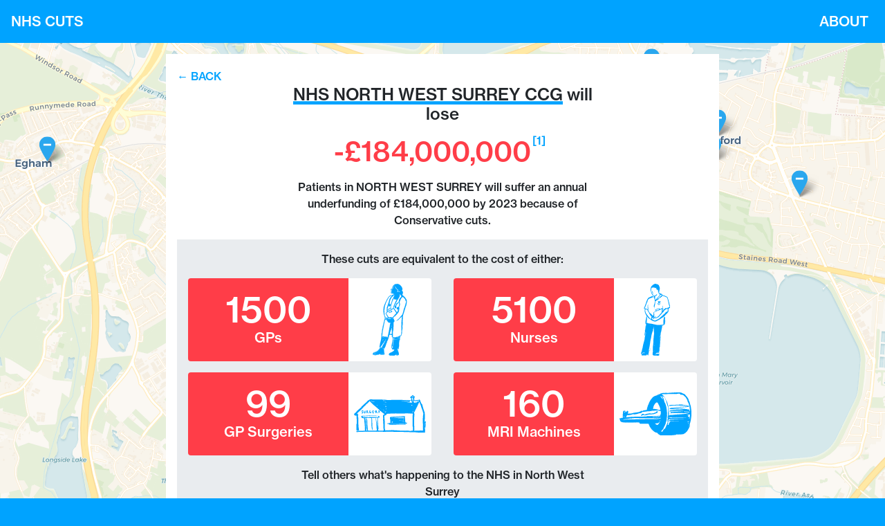

--- FILE ---
content_type: image/svg+xml
request_url: https://nhscuts.org.uk/images/gps.svg
body_size: 71782
content:
<svg width="53" height="112" viewBox="0 0 53 112" fill="none" xmlns="http://www.w3.org/2000/svg">
<g clip-path="url(#clip0)">
<path d="M28.492 12.0626C28.4824 12.0414 28.4824 12.0183 28.492 11.9971C28.4267 11.4309 28.4709 10.8647 28.5016 10.2985C28.4978 10.1598 28.494 10.0211 28.4901 9.88441C28.7783 9.72071 29.0683 9.7419 29.3584 9.87863C29.3911 9.96722 29.4103 10.0539 29.3488 10.1386C29.343 10.3254 29.3392 10.5142 29.3334 10.701C29.3046 10.7587 29.2739 10.8165 29.2451 10.8762C29.2355 11.063 29.2412 11.2498 29.2143 11.4347C29.1932 11.5792 29.076 11.7409 29.3411 11.7698C29.3738 11.8064 29.4064 11.843 29.4391 11.8796C29.4141 12.1088 29.1029 12.2089 29.1721 12.4785L29.1471 12.4574L29.1701 12.4362C29.0971 12.7539 29.1298 13.0775 29.1375 13.3991C29.2124 13.686 29.101 13.9172 28.9243 14.1309C29.076 14.3986 29.3027 14.258 29.5082 14.2426C29.5505 14.2484 29.5928 14.2561 29.635 14.2619C29.6581 14.2811 29.6792 14.3004 29.7023 14.3197C29.7599 14.2291 29.6888 14.2157 29.6293 14.1945C29.5659 14.1887 29.5006 14.1848 29.4372 14.1791L29.441 14.1829C29.4352 14.1309 29.4314 14.0789 29.4256 14.0269C29.4256 13.8132 29.4256 13.5994 29.4256 13.3875C29.3565 13.1295 29.3469 12.8714 29.4122 12.6114C29.7733 12.4554 29.8809 12.0799 29.6273 11.8623C29.6389 11.7255 29.6523 11.5888 29.6638 11.4521C29.7945 11.2633 29.8137 11.0823 29.6216 10.9186C29.562 10.8069 29.6369 10.7145 29.6658 10.6143C29.6907 10.5623 29.7138 10.5084 29.7388 10.4564C29.7349 10.2888 29.733 10.1194 29.7291 9.95181C29.7407 9.76693 29.8137 9.56857 29.6024 9.43954C29.5985 9.42413 29.587 9.40487 29.5908 9.39332C29.6004 9.36443 29.6196 9.33747 29.6331 9.3105C29.6446 9.19881 29.635 9.09481 29.5217 9.03511C29.4525 8.88874 29.4909 8.75393 29.562 8.62105C29.5908 8.58831 29.6177 8.55557 29.6465 8.52283L29.6523 8.51705C29.685 8.49202 29.7157 8.46698 29.7484 8.44002C29.7695 8.41306 29.7983 8.39958 29.8329 8.40343C29.8751 8.37069 29.9155 8.33987 29.9577 8.30713L29.9616 8.30328C30.0576 8.30328 30.1383 8.27825 30.1594 8.16655C30.2056 8.03944 30.2497 7.91233 30.2958 7.7833C30.4534 7.76404 30.6666 7.84493 30.6896 7.57146L30.6935 7.56761C30.7261 7.54064 30.7607 7.51561 30.7934 7.48865C30.9009 7.40969 31.0085 7.33265 31.118 7.25369C31.7577 7.13814 31.362 6.67786 31.4119 6.36587C31.4254 6.24647 31.458 6.12514 31.4484 6.00766C31.3313 4.67882 32.067 3.85648 33.0428 3.1131C33.3368 2.8897 33.8132 2.72793 33.8362 2.22143C33.842 2.19447 33.8477 2.16943 33.8516 2.14247C33.8477 2.17136 33.8458 2.19832 33.842 2.22721C32.626 2.91281 31.5944 3.76982 31.1219 5.15066C30.9182 5.54931 31.0546 6.03077 30.8279 6.42557C30.8203 6.43713 30.8952 6.4949 30.9298 6.5315L30.9374 6.55846L30.9163 6.57772C30.9144 6.63742 30.9144 6.69712 30.9125 6.75682C30.9202 6.78571 30.9125 6.81075 30.8894 6.83193C30.463 6.90511 30.3208 6.73756 30.2709 6.10203L30.2747 6.09625C30.413 5.99418 30.4053 5.89211 30.2805 5.78619C30.2401 5.27391 30.4995 4.8406 30.7108 4.42076C31.2179 3.41161 31.7884 2.43328 32.7758 1.79389C33.3348 1.55124 33.8785 1.25658 34.4586 1.08903C34.7756 0.996589 34.985 0.894519 35.0791 0.58253C35.1156 0.567123 35.154 0.553642 35.1905 0.538235C35.3807 0.780893 35.5958 0.750079 35.8763 0.678823C36.5659 0.507422 37.1749 0.0355873 37.9298 0.110696C38.9268 0.23395 39.8873 0.438091 40.7902 0.936887C41.8275 1.51079 42.6497 2.31387 43.4488 3.15932C44.1135 3.86226 44.6168 4.68653 45.1028 5.51272C45.7636 6.63549 45.8654 7.8873 45.7732 9.15836C45.7655 9.27584 45.6445 9.41065 45.5408 9.49346C45.0817 9.86515 45.316 10.4429 45.1124 10.8897C45.074 10.9744 45.1892 11.0322 45.2642 11.0765C46.655 11.922 46.8163 13.2258 46.532 14.6528C46.4014 15.3076 46.2016 15.9547 45.8846 16.5556C45.706 16.8926 45.7521 17.168 46.023 17.4896C46.5647 18.1386 47.1717 18.7279 47.821 19.2421C49.6479 20.6885 50.8734 22.5951 52.0433 24.5536C52.514 25.3413 52.925 26.156 52.9769 27.1016C53.0442 28.3187 52.9443 29.5069 52.4832 30.6509C52.1317 31.5214 51.9511 32.4362 51.7763 33.3567C51.6937 33.79 51.5708 34.2426 51.3844 34.6394C50.9484 35.5695 50.5488 36.5132 50.3317 37.5147C49.9494 39.271 49.2464 40.9253 48.7719 42.6509C48.476 43.7255 48.3243 44.8406 47.8805 45.8748C47.7634 46.1463 47.6443 46.4179 47.5309 46.6894C47.3638 47.0862 47.1371 47.4578 47.2024 47.9316C47.2274 48.1165 47.1275 48.3495 47.0199 48.519C46.4955 49.3452 46.5205 50.2696 46.4974 51.1901C46.532 51.2344 46.5647 51.2787 46.5992 51.323C46.4206 51.6966 46.3207 52.0741 46.4744 52.4862C46.4936 52.5402 46.4129 52.6384 46.3649 52.7077C46.2323 52.9022 46.2208 53.1295 46.3438 53.299C46.5186 53.5397 46.4744 53.7958 46.4878 54.052L46.4859 54.0597C46.0863 54.8916 46.1843 55.8064 46.0825 56.6827C45.9403 57.9095 46.0921 59.1632 45.7636 60.3784C45.706 60.5902 45.7598 60.831 45.754 61.0582C45.7425 61.4742 45.7425 61.8863 45.6772 62.3062C45.6099 62.7414 45.5158 63.2056 45.6637 63.6427C45.7809 63.9952 45.7444 64.2128 45.3468 64.2937C45.2738 64.3091 45.1431 64.3688 45.195 64.467C45.5254 65.091 45.1066 65.7477 45.2911 66.3832C45.366 66.6432 45.2334 66.9205 45.4467 67.2017C45.7386 67.5869 45.9941 68.0452 45.6099 68.5479C45.5427 68.6365 45.512 68.7674 45.5754 68.8445C45.8654 69.193 45.7041 69.4376 45.4217 69.6726C45.3448 69.7361 45.2392 69.8055 45.2949 69.9287C45.3372 70.0231 45.4409 70.0077 45.5254 70.0057C45.8808 70.0038 45.8462 70.1232 45.7425 70.4237C45.5081 71.0881 45.4082 71.8083 45.2872 72.4901C45.1604 73.2084 45.099 73.9865 45.1892 74.7645C45.2392 75.1863 45.1912 75.687 45.1816 76.1377C45.1662 76.7732 44.7167 77.3317 44.9222 77.9788L44.9184 77.9865C44.7244 78.1829 44.8435 78.4237 44.8262 78.6471C44.8358 78.6759 44.83 78.6991 44.805 78.7164C44.6341 78.7164 44.4631 78.7183 44.2902 78.7183C44.369 78.466 44.4093 78.2523 44.1865 78.0058C43.9387 77.7323 44.1116 77.4145 44.2979 77.1564C44.3824 77.039 44.5726 76.9985 44.5534 76.8002C44.0731 76.9119 43.956 76.8156 44.1077 76.3091C44.2806 75.7313 44.5957 75.1902 44.296 74.5623C44.2576 74.4814 44.3017 74.3563 44.3248 74.2561C44.5073 73.4318 44.4016 72.6037 44.3709 71.7775C44.3344 70.8223 43.8926 69.8575 44.4477 68.9176C44.4689 68.883 44.4554 68.7867 44.4343 68.7771C44.1423 68.6499 44.2537 68.3091 44.0808 68.1223C44.0616 68.0934 44.0597 68.0645 44.0731 68.0337C44.2019 67.8295 44.1846 67.6004 44.1865 67.3731C44.1942 66.2465 44.1327 65.1122 44.2307 63.9932C44.4132 61.9018 44.4016 59.8045 44.49 57.7092C44.4689 56.8002 44.6667 55.9085 44.7128 55.0033C44.7666 53.9672 44.7916 52.9292 45.0202 51.9066C45.0721 51.6735 45.2911 51.3153 44.9991 51.1593C44.6264 50.959 44.417 51.3461 44.2019 51.5792C44.1135 51.6755 44.102 51.8372 44.029 51.9509C43.9041 52.1473 43.9252 52.4362 43.6601 52.5498C43.5122 52.388 43.7504 52.1935 43.591 52.0221C43.251 52.6134 42.7573 53.0582 42.327 53.557C41.6892 54.2908 40.8862 54.8589 40.2926 55.6331C39.9085 55.3981 39.6318 55.3847 39.6357 55.9528C39.6357 56.0029 39.6107 56.0529 39.5973 56.103C39.5992 56.1319 39.5857 56.1531 39.5588 56.1627C39.5339 56.1935 39.5089 56.2243 39.482 56.2551C39.2073 56.675 38.777 56.8656 38.3525 57.0948C38.0585 57.2547 37.8895 57.247 37.6993 57.0043C37.4457 56.8676 37.5821 56.648 37.5841 56.4574L37.586 56.4631C37.6206 56.4265 37.6571 56.39 37.6916 56.3534L37.6859 56.3514C37.8319 56.3707 37.9049 56.3071 37.9087 56.1608L37.9145 56.155C37.9471 56.1242 37.9817 56.0953 38.0144 56.0645L38.0259 56.0549C38.1085 56.0529 38.1834 56.0337 38.2218 55.9489L38.2276 55.9451C38.2622 55.9162 38.2967 55.8892 38.3313 55.8603L38.3505 55.8449C38.3774 55.8218 38.4043 55.7968 38.4293 55.7737C38.4466 55.7448 38.4735 55.7294 38.5081 55.7294C38.5522 55.6986 38.5964 55.6678 38.6406 55.6369L38.6464 55.635C38.8308 55.6524 39.0152 55.6697 39.2265 55.6889C39.1977 55.5021 39.1938 55.3192 39.2726 55.1478C39.2841 55.117 39.3072 55.1016 39.3398 55.0996C39.384 55.063 39.4301 55.0284 39.4743 54.9918C40.0602 54.3601 40.6615 53.7419 41.2243 53.091C41.5816 52.6769 42.0926 52.3822 42.2847 51.8411C42.3827 51.5657 42.5325 51.323 42.7304 51.1439C43.4642 50.4814 44.0731 49.7072 44.7071 48.9562C45.2488 48.3129 45.8097 47.6909 46.046 46.83C46.1882 46.3139 46.2285 45.7785 46.4206 45.2778C46.995 43.7814 47.3042 42.2137 47.6846 40.6634C47.8882 39.8276 47.846 38.8801 48.5164 38.1945C48.5375 38.1714 48.5414 38.1309 48.5529 38.0982C48.8795 37.0524 49.206 36.0067 49.5326 34.9629C49.9245 34.4564 49.888 33.7881 50.1819 33.2431C50.4239 32.7944 50.6852 32.338 50.3605 31.8122C50.3548 31.7775 50.3605 31.7448 50.3797 31.7159C50.4854 31.7563 50.6679 31.8526 50.6564 31.6639C50.6122 30.9899 51.0233 30.4044 50.9964 29.74C50.9791 29.5744 51.079 29.4511 51.1366 29.3067C51.371 28.7135 51.6015 28.128 51.4132 27.4482C51.3345 27.1632 51.0617 27.1844 50.9445 26.9436C50.6717 26.3813 50.5257 25.7746 50.2664 25.2123C49.9072 24.4362 49.7266 23.558 48.9352 23.0322C48.7046 22.8782 48.5587 22.5951 48.3723 22.3697C48.3358 22.3351 48.2993 22.3023 48.2628 22.2677L48.2647 22.2696C48.234 22.233 48.2052 22.1945 48.1745 22.1579C48.1495 22.1463 48.1418 22.129 48.1495 22.102C48.1015 21.4915 47.6212 21.0236 47.0257 21.0004L47.0142 20.9927C46.9834 20.9619 46.9508 20.9292 46.9201 20.8984L46.9124 20.8868C46.9143 20.6981 46.8893 20.5267 46.6569 20.4901C46.63 20.4997 46.6108 20.4939 46.5973 20.4689C46.557 20.3899 46.5051 20.2994 46.4071 20.336C46.2938 20.3784 46.288 20.4939 46.2919 20.6018C46.2592 20.7963 46.3553 21.0197 46.1593 21.1969C45.9288 21.0447 45.7348 20.8676 45.6407 20.6711C44.9491 21.012 44.8415 21.7727 44.344 22.2773C43.8542 22.7742 43.6236 23.5657 43.2798 24.2282C42.861 25.0351 42.4826 25.8652 42.1637 26.7241C41.914 27.3962 41.5836 28.0375 41.3703 28.727C41.3165 28.8984 41.3223 29.0775 41.476 29.2104C41.6008 29.3182 41.7084 29.4549 41.6988 29.6109C41.6546 30.3023 42.0273 30.8955 42.1214 31.5464C42.2367 32.3418 42.0753 33.1276 41.7392 33.8594C41.2973 34.8242 40.9381 35.818 40.6058 36.8233C40.4214 37.039 40.333 37.2913 40.3042 37.5705C40.212 37.6495 40.162 37.7515 40.1639 37.8748C40.1639 37.8806 40.2293 37.9018 40.2542 37.8902C40.3714 37.842 40.3388 37.7169 40.3752 37.6283C40.6423 37.4511 40.6269 37.1545 40.6807 36.8887C40.8882 36.8098 41.038 36.8541 41.1456 37.0679C41.2877 37.351 41.2877 37.636 41.2032 37.9287C40.9688 38.7433 40.6999 39.5484 40.3042 40.2994C40.1985 40.5017 40.308 40.5363 40.4041 40.623C40.5693 40.6288 40.7345 40.6365 40.7479 40.8618C40.625 42.0077 40.3522 43.1054 39.8297 44.1473C39.4551 44.8907 38.9268 45.5031 38.3928 46.1194C37.609 47.0207 36.8983 47.9875 36.0357 48.8194C35.6996 48.7713 35.5689 48.9215 35.6208 49.2508C35.4498 49.4241 35.2789 49.5975 35.1079 49.7708C35.0714 49.817 35.0349 49.8632 35.0003 49.9095C34.9177 50 34.837 50.0905 34.7544 50.181C34.6334 50.1906 34.5739 50.258 34.5662 50.3755L34.5585 50.3909C34.5278 50.4237 34.497 50.4545 34.4644 50.4872C34.3626 50.6297 34.2608 50.7722 34.157 50.9147C33.6307 50.8724 33.8093 50.5238 33.9207 50.2792C34.1205 49.842 34.1186 49.4415 33.817 49.0717C33.6691 48.8907 33.6499 48.7925 33.8804 48.6885C34.328 48.4882 34.8678 48.3649 34.8044 47.687C34.8025 47.662 34.837 47.61 34.8601 47.6061C35.3 47.5387 35.1867 47.2036 35.1924 46.9244L35.1944 46.9225C35.2289 46.8897 35.2635 46.857 35.2981 46.8223L35.3038 46.8185C35.6631 46.8204 35.8436 46.6548 35.8091 46.2831V46.2811C36.0761 46.3274 36.1625 46.1983 36.126 45.9518C36.128 45.9133 36.1472 45.8863 36.1817 45.869C36.2086 45.8536 36.2298 45.8324 36.2451 45.8055L36.2759 45.7727C36.297 45.7323 36.3181 45.6899 36.3412 45.6495C36.3066 45.5898 36.272 45.5301 36.2374 45.4704C36.2374 45.349 36.2682 45.2161 36.1222 45.1487L36.1299 45.1564C36.0953 45.1179 36.0607 45.0813 36.0261 45.0428L36.0281 45.0447C35.9992 45.0062 35.9685 44.9696 35.9397 44.9311L35.9301 44.9215C35.9032 44.8907 35.8782 44.8618 35.8513 44.831C35.7706 44.7501 35.7092 44.6596 35.7092 44.5382C35.7169 44.442 35.7092 44.3534 35.6093 44.3052V44.3071C35.6131 44.2166 35.592 44.1377 35.4998 44.0972C35.4345 44.0202 35.3711 43.9412 35.3058 43.8642C35.2789 43.8026 35.252 43.7429 35.2251 43.6812C35.1809 43.6081 35.1367 43.5349 35.0925 43.4617C35.0637 43.427 35.033 43.3924 35.0042 43.3596L34.9907 43.3481C34.9869 43.2633 34.9619 43.1901 34.8812 43.1497C34.8102 43.0149 34.741 42.8782 34.6699 42.7433C34.6392 42.7048 34.6104 42.6663 34.5796 42.6278L34.572 42.6182C34.5681 42.5334 34.547 42.4602 34.4644 42.4198C34.4356 42.3485 34.4067 42.2792 34.3799 42.208L34.3645 42.1868C34.3357 42.1579 34.3069 42.129 34.28 42.102L34.2608 42.0866C34.2339 42.0577 34.207 42.0308 34.1801 42.0019C34.0936 41.9191 34.0322 41.8247 34.0456 41.6976C34.0533 41.5628 33.9937 41.4838 33.8554 41.4723L33.842 41.4627C33.8055 41.4338 33.769 41.403 33.7325 41.3741L33.7344 41.376C33.5538 41.1661 33.3752 40.9581 33.1946 40.7482C33.1101 40.7 33.1158 40.6134 33.1082 40.5344C33.0793 40.4978 33.0505 40.4612 33.0198 40.4265L33.0083 40.4131C32.9257 40.1723 33.3867 39.5753 32.6029 39.7929L32.5914 39.7756C32.7643 39.3192 32.1746 39.0784 32.2706 38.6432C32.2783 38.6278 32.286 38.6143 32.2937 38.5989C32.286 38.6143 32.2783 38.6278 32.2706 38.6432C32.0862 38.6913 31.8038 38.5084 31.7519 38.8666C31.7558 38.8993 31.75 38.9302 31.7347 38.959C31.4638 39.0419 31.1891 39.1189 31.0162 39.3731C30.8817 39.481 30.7453 39.5907 30.6109 39.6986C30.5725 39.7332 30.534 39.766 30.4975 39.8006L30.4937 39.8045C30.3381 39.7968 30.1883 39.7968 30.1825 40.0144C30.0173 40.0337 29.7849 39.9297 29.7714 40.234V40.2282C29.733 40.2571 29.6946 40.286 29.6542 40.3168L29.6446 40.3245C29.562 40.3283 29.489 40.3476 29.4448 40.4265L29.4391 40.4304C29.2105 40.4381 28.832 40.2012 28.9223 40.7424L28.9166 40.7462C28.832 40.7462 28.759 40.7674 28.7129 40.8464L28.7072 40.8502C28.5362 40.8522 28.3652 40.8676 28.2231 40.7347C28.1366 40.6538 27.9964 40.6365 27.9599 40.7443C27.86 41.0428 27.4989 41.1584 27.4643 41.4915V41.4896C27.374 41.4838 27.2953 41.5012 27.2511 41.5917C27.1646 41.5878 27.0859 41.6052 27.0398 41.6899L27.034 41.6938C27.0013 41.7226 26.9687 41.7515 26.936 41.7823C26.6901 41.9287 26.4462 42.0732 26.2003 42.2195C26.0543 42.233 25.891 42.1714 25.7815 42.3274C25.7239 42.3659 25.6663 42.4025 25.6106 42.441C25.4204 42.57 25.2917 42.7395 25.2552 42.9725C25.1956 42.9706 25.1341 42.9667 25.0746 42.9648C24.9824 42.9571 24.8959 42.9667 24.8422 43.0592C24.8191 43.0765 24.7922 43.0823 24.7634 43.0727C24.6385 43.0669 24.506 43.0342 24.4272 43.1767L24.433 43.1747C24.2082 43.2056 23.9988 43.2537 23.9143 43.506L23.9201 43.4944C23.8797 43.5272 23.8394 43.5618 23.7991 43.5946C23.7587 43.6774 23.6819 43.6928 23.6012 43.6966C23.5609 43.7255 23.5205 43.7544 23.4802 43.7833L23.4648 43.7949C23.4341 43.8238 23.4033 43.8507 23.3745 43.8796L23.3553 43.8989C23.3303 43.9239 23.3034 43.9489 23.2785 43.974C23.1555 44.076 23.0576 44.2186 22.877 44.2263C22.7195 44.2166 22.5562 44.1993 22.5466 44.4304L22.5447 44.4323C22.5082 44.4612 22.4717 44.492 22.4371 44.5209L22.4217 44.5325C22.3948 44.5556 22.3679 44.5787 22.3391 44.6018C22.2354 44.6865 22.1316 44.7693 22.0298 44.8541C21.9472 44.883 21.9184 44.9523 21.9069 45.0313L21.8915 45.0602C21.8646 45.0871 21.8397 45.116 21.8128 45.143C21.7993 45.1699 21.7763 45.1815 21.7474 45.1776C21.7013 45.2142 21.6533 45.2508 21.6072 45.2874C21.4382 45.5744 21.1116 45.6803 20.8888 45.9075C20.785 45.9403 20.6506 46.0269 20.6986 46.1097C20.9426 46.5142 20.8849 47.1478 21.5323 47.2518C21.5669 47.2556 21.5918 47.273 21.6072 47.3057C21.6207 47.3307 21.6399 47.35 21.6648 47.3635C21.7667 47.4367 21.8147 47.5368 21.8185 47.6601C21.8473 47.7024 21.8762 47.7467 21.9069 47.7891L21.9127 47.8026C21.9146 47.9547 21.9203 48.1049 22.1355 48.0953H22.1316C22.1643 48.1319 22.197 48.1704 22.2315 48.207L22.2335 48.2089C22.2642 48.2436 22.2949 48.2802 22.3257 48.3148L22.3333 48.3245C22.3564 48.4805 22.268 48.6904 22.5254 48.7366C22.5504 48.752 22.56 48.7732 22.5562 48.804C22.5869 48.8502 22.6177 48.8965 22.6484 48.9427L22.6503 48.9485C22.6273 49.3124 22.6004 49.6726 23.0499 49.8324C23.1325 49.8613 23.242 49.9923 23.2343 50.0654C23.1863 50.5257 23.6012 50.6605 23.8125 50.9359L23.8067 50.9321C23.8375 50.9706 23.8682 51.0091 23.899 51.0476L23.9047 51.0553C23.9335 51.0881 23.9643 51.1227 23.9931 51.1555L24.0065 51.1728C24.0296 51.1998 24.0526 51.2248 24.0757 51.2518C24.0911 51.2826 24.1064 51.3134 24.1218 51.3461C24.1391 51.5156 24.0277 51.7486 24.3331 51.7756H24.3293C24.3754 51.8083 24.4215 51.843 24.4656 51.8757C24.4906 51.9046 24.5175 51.9355 24.5425 51.9643C24.5098 52.2725 24.529 52.5421 24.9497 52.5171L24.9517 52.519C25.5952 52.9581 26.1753 52.4997 26.6498 52.2417C26.9917 52.0549 27.2376 52.0048 27.5815 52.0452C27.8869 52.0818 28.2096 52.3206 28.5036 52.0086C28.5727 51.999 28.6399 51.9894 28.7091 51.9797C29.0241 52.18 28.9089 52.4882 28.857 52.7963C29.124 52.6962 29.2066 52.5286 29.2662 52.3129C29.3315 52.0722 29.539 52.0433 29.7272 52.1531C29.927 52.2705 29.8732 52.4362 29.7388 52.5922C29.6043 52.7501 29.4833 52.9215 29.3507 53.0833C29.2623 53.193 29.2143 53.3452 29.3584 53.3875C29.5966 53.4588 29.6869 53.6918 29.8924 53.7881C30.0922 53.8806 30.2613 53.9441 30.2862 53.6206C30.3093 53.3298 30.4457 53.3009 30.5705 53.5532C30.6724 53.7592 30.7511 53.8112 30.8837 53.6109C31.0143 53.4126 31.1622 53.2373 31.3639 53.4781C31.5253 53.6706 31.6674 53.9172 31.4292 54.1752C31.3351 54.2792 31.5195 54.9571 31.6482 55.0033C31.727 55.0322 31.8057 55.0014 31.823 54.934C31.9729 54.362 32.1189 54.6894 32.3398 54.9032C32.5146 55.0746 32.6222 55.2941 32.8066 55.4501L32.8027 55.4463C32.797 55.5599 32.7739 55.6774 32.8796 55.764C32.8872 55.8006 32.893 55.8372 32.9007 55.8738C32.9122 56.0183 32.8546 56.1781 32.9967 56.2917C33.0947 56.4959 33.2407 56.6827 33.2138 56.9292C33.1946 57.2547 33.2292 57.5705 33.5077 57.7785C33.8977 58.0712 33.744 58.2349 33.4059 58.4063C33.21 58.5045 32.8834 58.4737 32.9122 58.8377C32.9199 58.8666 32.9141 58.8916 32.8969 58.9167C32.8834 58.9263 32.8584 58.9398 32.8584 58.9456C32.8661 58.9725 32.8815 58.9956 32.8949 59.0226C32.8892 59.0573 32.8853 59.0919 32.8796 59.1266C32.7336 59.142 32.6875 59.2306 32.7028 59.3673C32.7105 59.3981 32.7028 59.4251 32.6798 59.4463C32.5703 59.5195 32.5895 59.635 32.5818 59.7429L32.5741 59.7602C32.5434 59.8276 32.5127 59.8969 32.4819 59.9643C32.2706 60.4862 32.163 61.0216 32.2572 61.5859C32.2706 61.6687 32.2687 61.765 32.2399 61.844C32.067 62.3254 32.165 62.8319 32.1131 63.325C32.0305 64.1126 32.309 64.8753 32.1477 65.7169C31.8979 67.0187 32.1554 68.3803 31.9498 69.7111C31.7865 70.7684 31.9191 71.843 31.5618 72.908C31.166 74.0886 31.1468 75.3673 31.1238 76.6191C31.1027 77.7535 31.1199 78.8878 31.1219 80.0221C31.1641 80.3322 31.0258 80.6615 31.216 80.9581C31.2237 81.0216 31.2294 81.0871 31.2371 81.1507C31.191 81.5859 30.8568 81.9903 31.1027 82.4603C31.1295 82.5142 31.0834 82.597 31.0047 82.6201C30.6916 82.7164 30.6589 82.8724 30.8952 83.0977C30.9739 83.1728 31.0335 83.2653 30.9471 83.3712C30.8433 83.5002 30.7511 83.4193 30.632 83.3673C30.3573 83.2479 30.2785 82.9398 30.0461 82.7915C29.8463 82.6663 29.6946 82.5874 29.9673 82.3447C30.1691 82.1656 30.1133 81.9441 29.7906 81.9557C29.635 81.9615 29.514 81.948 29.5832 81.7881C29.7215 81.4781 29.635 81.1256 29.7157 80.8599C29.8406 80.4516 29.7215 80.128 29.6696 79.766C29.6312 79.4964 29.489 79.4501 29.27 79.533C29.0011 79.6369 28.7667 79.6177 28.5593 79.3943C28.4402 79.2653 28.2769 79.2479 28.127 79.3211C27.9138 79.4251 27.7275 79.3192 27.5239 79.2903C26.9149 79.2017 26.329 79.4213 25.7297 79.479C25.6182 79.4906 25.5817 79.6119 25.5856 79.7275C25.5702 79.8584 25.5568 79.9894 25.5414 80.1203C25.3512 80.155 25.284 80.3245 25.236 80.467C25.2091 80.544 25.3551 80.5325 25.43 80.5402C25.4281 80.6442 25.4242 80.7482 25.4223 80.8541C25.2091 80.9562 24.8844 81.0062 25.1975 81.349C25.3282 81.5532 25.2225 81.7284 25.1265 81.9037C24.8787 82.0366 24.8748 82.3601 24.5636 82.5142C24.3312 82.6297 24.3658 83.169 24.2563 83.5021C24.1506 83.8218 24.1794 83.9894 24.5406 84.13C24.1045 84.1261 24.0526 84.3669 24.0353 84.6731C24.0219 84.9061 24.0565 85.2104 23.6223 85.1468C23.5513 85.1372 23.2958 85.6302 23.3457 85.6841C23.7549 86.1175 23.5532 86.5816 23.484 87.0438L23.4821 87.0457C23.4514 87.0996 23.4206 87.1555 23.3899 87.2094C23.4341 87.2595 23.4302 87.3096 23.3899 87.3596C23.2938 87.3712 23.1671 87.325 23.1171 87.4386C23.0633 87.5599 23.1767 87.6138 23.2573 87.6735C23.2573 87.7448 23.2554 87.818 23.2554 87.8892C23.2324 87.9393 23.2074 87.9894 23.1843 88.0395C23.192 88.0645 23.1863 88.0837 23.1632 88.0953C22.7175 88.3591 22.7099 88.8502 22.5619 89.2701C22.2507 89.2162 21.9568 89.2797 21.9357 89.6302C21.9165 89.9884 21.855 90.2657 21.5208 90.4487C21.3901 90.52 21.3844 90.6837 21.3921 90.8262C21.4055 91.0727 21.3748 91.3076 21.2557 91.533C21.1865 91.662 21.0809 91.8642 21.3978 91.818C21.4958 91.8045 21.5765 91.8045 21.5784 91.9258C21.5803 92.0337 21.4996 92.0683 21.4074 92.0818C21.15 92.1165 20.9752 92.259 20.981 92.5209C21.0002 93.22 20.5295 93.7881 20.4988 94.4814C20.4758 95.0245 20.1031 95.5079 20.1453 96.078L20.1473 96.0741C19.6805 96.7732 19.6613 97.6379 19.304 98.3774L19.302 98.3813C19.1733 98.4564 19.1964 98.5797 19.2021 98.6971H19.2041C18.6912 98.9225 18.7065 99.4309 18.5778 99.8623L18.5836 99.8565C18.3358 100.099 17.99 99.9393 17.7134 100.072C16.9219 100.45 16.1094 100.704 15.2123 100.502C14.9913 100.452 14.8415 100.633 14.8204 100.835C14.7896 101.114 14.7551 101.405 14.8722 101.744C15.2007 101.076 15.6771 101.039 16.1727 101.576C16.2746 101.542 16.2592 101.438 16.2976 101.364C16.3937 101.183 16.4609 100.908 16.6991 100.947C16.9411 100.987 17.0929 101.203 17.1044 101.484C17.1352 102.183 17.5501 102.872 17.1467 103.583C17.1236 103.622 17.164 103.739 17.2062 103.766C17.5539 103.978 17.4425 104.296 17.4195 104.598C17.4041 104.791 17.4003 104.991 17.6212 105.091L17.625 105.101C17.7038 105.809 17.5059 106.505 17.5155 107.211C17.5194 107.473 17.5847 107.647 17.8555 107.702L17.8498 107.697C17.8843 107.735 17.917 107.774 17.9516 107.812H17.9497C17.942 107.882 17.9497 107.957 17.9247 108.02C17.7537 108.471 17.8959 108.968 18.2762 109.274C18.4357 109.401 18.5375 109.542 18.232 109.626C18.0649 109.673 17.9036 109.78 17.7403 109.784C17.5366 109.788 17.2158 109.798 17.4444 109.418C17.527 109.282 17.5001 109.18 17.3599 109.126C17.237 109.079 17.1563 109.174 17.1275 109.276C17.0871 109.415 17.041 109.551 16.9162 109.624C16.3168 109.969 15.6003 110.035 15.0182 110.422C14.9933 110.437 14.9414 110.439 14.9183 110.424C14.4938 110.15 13.9963 110.545 13.5621 110.273C13.4757 110.22 13.3854 110.35 13.3451 110.453V110.451C13.055 110.449 12.7764 110.352 12.4748 110.433C12.1944 110.51 12.0369 110.356 12.0868 110.06C12.1425 109.725 11.9792 109.455 11.8544 109.172C11.7795 109.002 11.6431 108.922 11.4779 109.035C10.6173 109.632 9.54535 109.644 8.61943 110.092C8.09308 110.347 7.44379 110.468 6.80026 110.456C6.20091 110.445 5.61885 110.295 5.03679 110.22C4.47394 110.148 4.08014 110.605 3.55187 110.402C3.71515 110.595 4.04556 110.661 3.88804 110.944C3.74205 111.204 3.50192 111.069 3.3079 110.938C3.21378 110.874 3.11965 110.878 3.01207 110.903C2.64708 110.982 2.38007 110.942 2.32628 110.468C2.30707 110.293 2.12458 110.054 1.96129 109.994C1.71925 109.906 1.77111 110.208 1.69235 110.341C1.60207 110.493 1.40036 110.491 1.3216 110.429C1.02577 110.198 0.687679 110.073 0.357269 109.915C0.130593 109.805 0.368795 109.513 0.291956 109.284C0.138277 108.823 0.336138 108.448 0.714573 108.147C0.872093 108.024 1.06803 108.003 1.21211 107.806C1.50794 107.406 1.87101 107.055 2.36662 106.865C2.63556 106.763 2.99286 106.743 3.08891 106.368L3.11004 106.358C3.47311 106.354 3.81697 106.343 4.1493 106.112C4.36253 105.963 4.71791 105.719 4.8908 106.241C4.9369 106.381 5.06368 106.297 5.14245 106.225C5.25963 106.119 5.3672 106.01 5.39986 105.844C5.42099 105.738 5.48438 105.644 5.61117 105.657C5.73219 105.671 5.80326 105.769 5.79366 105.877C5.73603 106.501 6.06836 106.216 6.30272 106.09C7.0788 105.678 7.84719 105.251 8.61943 104.831C8.70972 104.783 8.8365 104.744 8.81537 104.619C8.78079 104.407 8.6348 104.513 8.53683 104.554C8.30823 104.644 8.16992 104.386 7.99319 104.405C7.77996 104.517 8.17184 104.925 7.75499 104.856C7.46684 104.808 7.60323 104.523 7.61283 104.332C7.61668 104.267 7.65894 104.201 7.68199 104.136L7.67623 104.142C7.84143 104.064 8.04313 104.036 8.095 103.814L8.08732 103.822C8.27365 103.714 8.46383 103.618 8.70203 103.697C8.6713 103.491 8.64825 103.34 8.62519 103.188C8.6444 103.155 8.66361 103.123 8.68282 103.09C8.7078 103.075 8.72508 103.053 8.73853 103.026L8.75774 103C9.09776 103.071 9.22838 102.632 9.3859 102.63C9.98333 102.62 9.77778 102.245 9.78163 101.95L9.78739 101.942C9.81813 101.906 9.85078 101.869 9.88152 101.832H9.8796C10.1601 101.829 10.2119 101.649 10.1946 101.416L10.1966 101.413C10.4136 101.413 10.4098 101.259 10.4098 101.106C10.4194 101.07 10.4271 101.031 10.4367 100.995C10.4617 100.96 10.4866 100.927 10.5097 100.893L10.5116 100.891C10.5942 100.854 10.6173 100.783 10.623 100.702L10.6288 100.685C10.8055 100.602 10.8382 100.448 10.8286 100.272C10.8362 100.236 10.8439 100.199 10.8497 100.163C11.0764 100.172 11.2723 100.149 11.2454 99.8392C11.2224 99.5792 11.2512 99.3712 11.6046 99.5195C11.6757 99.5484 11.7929 99.5464 11.8179 99.4386C11.8294 99.3866 11.7929 99.3019 11.7506 99.2614C11.6046 99.1228 11.5451 98.8435 11.2281 98.9822C11.086 99.0438 10.9918 98.909 10.9381 98.7607C10.7287 98.1637 10.5154 97.5667 10.6134 96.9157L10.6192 96.9042C10.7421 96.8291 10.7171 96.7058 10.7191 96.5922C10.7248 96.5575 10.7306 96.5209 10.7344 96.4863C10.8151 96.4285 10.8247 96.3437 10.8151 96.2551C10.8017 96.2282 10.8055 96.2012 10.8228 96.1762C10.9976 95.8796 11.0648 95.5599 11.0168 95.2171L11.0149 95.2229C11.2531 94.9225 11.1532 94.5354 11.2665 94.1945C11.4106 93.765 11.5701 93.2913 11.5893 92.8656C11.6277 92.0009 11.9773 91.2229 12.1079 90.3909C12.179 89.9403 12.2943 89.4954 12.2789 89.0313L12.2751 89.0332C12.7764 88.4593 12.7246 87.7352 12.8091 87.0496L12.811 87.0438C13.2029 86.674 12.9801 86.208 13.0108 85.7824C12.9801 85.6437 12.9513 85.5031 12.9205 85.3644C13.0915 85.2893 13.0953 85.1314 13.1376 84.9773C13.3239 84.2994 13.3508 83.5734 13.8022 82.9725C13.9655 82.7549 13.7811 82.6278 13.5352 82.6394L13.4853 82.6451L13.4373 82.6297C13.5122 81.9672 13.639 81.3067 13.5314 80.6365L13.5275 80.6384C13.6678 80.5729 13.6428 80.4458 13.6447 80.3283V80.3264C13.6793 80.2513 13.7465 80.1743 13.7446 80.0992C13.712 79.0188 13.9867 77.9364 13.7427 76.856L13.7408 76.8599C13.881 76.5652 14.0308 76.2744 14.1596 75.974C14.2057 75.868 14.1711 75.7044 14.3651 75.7602C14.5361 75.8103 14.6379 75.7486 14.6763 75.585C14.7128 75.4367 14.6744 75.3057 14.5399 75.219C14.4208 75.1439 14.2402 75.0534 14.294 74.9167C14.5438 74.2831 14.3113 73.6283 14.4112 72.9831C14.5034 72.3823 14.7128 71.7775 14.5745 71.1516C14.5649 71.1247 14.5706 71.1054 14.5975 71.0919C14.9952 70.8474 14.7109 70.4583 14.7973 70.1483L14.7992 70.1425C14.9126 69.8652 15.3698 70.052 15.4005 69.7612C15.4505 69.3067 15.7521 69.3606 15.9941 69.4395C16.2861 69.5339 16.1286 69.8093 16.1151 70.0212C16.0844 70.4834 15.9365 70.9225 15.8462 71.3712C15.729 71.9605 15.9096 72.6268 15.3813 73.1141C15.3141 73.1757 15.3045 73.3587 15.339 73.4588C15.4754 73.8498 15.4082 74.2503 15.4236 74.6471L15.4216 74.6548C15.2007 74.9205 15.3121 75.2556 15.2718 75.5484C15.1834 76.1954 14.8934 76.8175 15.0106 77.4915C15.0278 77.5185 15.0298 77.5455 15.0163 77.5724C15.0105 77.6957 14.9837 77.8228 15.1124 77.9075V77.9114C15.1143 78.0173 15.1181 78.1252 15.12 78.2311L15.122 78.2292C14.9183 78.3043 14.9107 78.4757 14.9011 78.6586C14.878 79.0919 14.8953 79.5253 14.8492 79.9624C14.782 80.5941 14.5149 81.1796 14.5073 81.8266C14.5034 82.181 14.8185 82.2099 14.9376 82.4294C15.0355 82.6066 15.1623 82.3909 15.268 82.3235C15.704 82.0539 16.0844 82.1887 16.2803 82.6702C16.3514 82.8435 16.336 82.9552 16.1305 82.9417C15.6349 82.909 15.2641 83.038 15.193 83.6023C15.1873 83.6466 15.1834 83.6928 15.1758 83.7756C15.3775 83.6658 15.5446 83.7564 15.6963 83.818C15.7847 83.6158 15.5081 83.4097 15.7309 83.3038C15.9787 83.1882 16.0191 83.481 16.1439 83.6061C16.2361 83.6986 16.3572 83.9451 16.4206 83.8565C16.6088 83.5869 16.9949 83.3346 16.9373 83.0284C16.8528 82.5797 17.1601 82.4564 17.3657 82.2407C17.5808 82.0154 17.8229 82.2099 18.0361 82.2811C18.5663 82.4583 19.0754 82.8551 19.6382 82.364C19.6728 82.3331 19.7419 82.3158 19.7861 82.3274C20.5507 82.5219 21.394 82.2773 22.1105 82.7376C22.1297 82.7607 22.1355 82.7876 22.1316 82.8185C22.0836 83.1536 22.6714 83.4559 22.1163 83.7987C22.3372 83.9027 22.4889 84.0317 22.7771 83.9123C22.3948 83.6466 22.6177 83.2749 22.5408 82.9494C22.6445 82.9494 22.7502 82.9475 22.8539 82.9475C22.9461 82.9456 23.0249 82.9225 23.0556 82.8223C23.0825 82.7915 23.1094 82.7607 23.1363 82.7299C23.3822 82.5643 23.2304 82.3158 23.2669 82.1059C23.436 81.7015 23.4975 81.2797 23.4763 80.8425L23.4744 80.8464C23.6415 80.7289 23.5724 80.5575 23.5762 80.4034C23.5589 80.3765 23.5589 80.3514 23.5801 80.3264C23.7606 80.18 23.6684 79.9797 23.6876 79.8006L23.6896 79.7968C23.9162 79.4367 23.9182 79.0361 23.8874 78.6317L23.8855 78.6394C24.1083 78.3948 24.3926 78.1675 24.0911 77.7958C24.093 77.7612 24.1045 77.7304 24.1275 77.7034C24.4945 77.6495 24.9056 77.0698 24.6885 76.8445C24.3504 76.494 24.5579 76.1434 24.5214 75.7949C24.5117 75.7641 24.5137 75.7352 24.5329 75.7082C24.6808 75.5927 24.6232 75.4309 24.6289 75.2845V75.2864C24.8133 75.1439 24.7154 74.9436 24.7384 74.7665L24.7403 74.7626C25.1418 74.2195 24.9785 73.5782 25.0496 72.9773C25.2974 72.4439 25.3916 71.8796 25.3647 71.2941C25.4972 69.8055 25.8411 68.3534 26.1196 66.8897C26.2502 66.7703 26.1965 66.6143 26.1984 66.4718V66.4699C26.6671 66.2966 26.596 65.7438 26.9034 65.4472C26.9841 65.3683 26.8976 65.2624 26.7516 65.299C26.5 65.3625 26.4001 65.245 26.4135 65.0005C26.2906 63.8642 26.7132 62.857 27.155 61.8536C27.3049 61.6437 27.301 61.4338 27.1531 61.2258L27.1493 61.2142C27.1204 61.0409 27.2127 60.8445 27.0455 60.7019C27.0225 60.6865 27.0167 60.6654 27.0282 60.6403C26.9917 60.5922 26.9533 60.544 26.9168 60.4959C26.8842 60.4997 26.8554 60.4901 26.8323 60.467C26.815 60.3726 26.863 60.234 26.719 60.2166C26.5941 60.2031 26.5518 60.3129 26.5269 60.4188C26.4558 60.5132 26.3847 60.6076 26.3136 60.7C26.0293 60.6962 25.7623 60.5344 25.4684 60.5999H25.4665C25.4185 60.5671 25.3704 60.5344 25.3243 60.5017C25.3013 60.5151 25.2801 60.5113 25.2648 60.4882C25.1226 60.3148 24.9248 60.4073 24.7519 60.3823L24.7384 60.3745C24.4733 60.1858 24.1756 60.3148 23.8932 60.2898H23.8951C23.897 60.051 23.8644 59.8045 23.8759 59.5734C23.9047 59.0592 23.7069 58.961 23.2746 59.1285L23.2727 59.1266C23.2785 59.0072 23.2746 58.8878 23.3572 58.7876C23.4225 58.7087 23.4936 58.6239 23.4225 58.5161C23.338 58.3851 23.2247 58.4275 23.1075 58.468C23.0287 58.4949 22.9404 58.4911 22.8559 58.5007H22.8539C22.8232 58.466 22.7925 58.4294 22.7617 58.3948C22.756 58.3331 22.7483 58.2715 22.7425 58.208C22.7252 58.1232 22.7291 58.025 22.6849 57.9595C22.3372 57.4492 21.9588 56.9677 21.8339 56.3245C21.807 56.1839 21.6725 55.6369 21.1904 55.9509C21.0597 56.0356 20.9771 55.9027 21.0367 55.7429C21.125 55.5098 20.9867 55.3712 20.8062 55.2845C20.6102 55.1901 20.5026 55.2807 20.4162 55.4829C20.2971 55.766 20.0992 55.6004 19.9456 55.506C19.4884 55.2248 19.4788 55.2267 19.4173 55.7872L19.4192 55.7775C19.2482 55.8738 19.2732 56.0914 19.1772 56.207C18.9294 56.5055 19.2194 57.1873 18.3838 57.0833C18.6912 57.3163 18.9697 57.4222 18.8737 57.7535L18.8698 57.7631C18.6892 57.7804 18.5586 57.8767 18.574 58.0597C18.6028 58.3851 18.501 58.518 18.1053 58.3717C18.3934 58.6105 18.5221 58.8473 18.4702 59.1574C18.4799 59.1863 18.4741 59.2113 18.4549 59.2344C18.1264 60.1473 17.9285 61.091 17.8267 62.0539L17.821 62.0674C17.6615 62.208 17.4464 62.3274 17.6231 62.5951C17.6404 62.622 17.6423 62.649 17.6289 62.6779C17.6269 62.7934 17.6269 62.909 17.625 63.0245C17.6327 63.0592 17.625 63.09 17.6077 63.1189C17.3714 63.5195 17.3638 63.9547 17.4214 64.3996C17.431 64.4304 17.4252 64.4574 17.406 64.4805C17.3253 64.5286 17.308 64.6057 17.3119 64.6923C16.7702 65.0409 17.0045 65.5724 16.993 66.0481L16.9911 66.0539C16.8451 66.0693 16.8067 66.1617 16.7836 66.2985C16.701 66.8108 16.6261 67.3211 16.6857 67.843C16.532 67.8873 16.4359 68.103 16.2265 67.9855C16.1497 67.9412 16.0383 67.9335 16.0037 68.0279C15.9595 68.1512 16.0671 68.2359 16.167 68.2397C16.5051 68.2551 16.4686 68.4997 16.4839 68.7193C16.4782 68.7751 16.4743 68.8329 16.4686 68.8888C16.094 69.2046 15.7252 68.9138 15.3563 68.8695C15.2257 68.8541 15.1834 68.7116 15.2584 68.6326C15.5023 68.3765 15.1758 67.8815 15.6598 67.7217C15.7617 67.6889 15.6733 67.5445 15.6214 67.4521C15.5062 67.246 15.4197 67.0322 15.7098 66.8859C15.7809 66.8512 15.7809 66.7915 15.802 66.7241C16.0152 66.0231 16.3745 65.3336 15.9441 64.5883L15.9461 64.5825C16.4206 64.3457 16.1074 63.635 16.6357 63.4309C16.6069 63.3712 16.5877 63.3057 16.5493 63.2556C16.4571 63.1343 16.3552 63.0207 16.2573 62.9032C16.263 62.8339 16.2688 62.7665 16.2746 62.6971C16.603 62.4545 16.9066 62.181 16.8605 61.7284C16.7779 60.9407 17.3753 60.3091 17.3426 59.5349C17.3407 59.4983 17.4464 59.454 17.5059 59.4213C17.6154 59.3577 17.6461 59.2421 17.6096 59.1497C17.3964 58.6124 17.7095 58.0828 17.6154 57.5512C17.7403 57.4819 17.7211 57.3606 17.7249 57.2489L17.7287 57.2373C17.9074 57.0582 17.7941 56.829 17.8306 56.6249L17.8402 56.6095C18.1936 56.2031 18.9831 54.0173 18.9697 53.3914C18.962 53.0082 19.0561 52.7751 19.4903 52.831C19.5326 52.9504 19.5748 53.0717 19.6171 53.1911C19.6517 53.245 19.6843 53.297 19.7189 53.351L19.717 53.3471C19.7458 53.3837 19.7727 53.4222 19.8015 53.4588C19.8265 53.4742 19.8361 53.4954 19.8284 53.5243C19.8265 53.6841 19.8245 53.8459 19.8226 54.0057C19.8265 54.0558 19.8284 54.1059 19.8322 54.1579C19.8245 54.6201 20.1069 54.7472 20.5046 54.7414C20.5142 54.7722 20.5276 54.7992 20.5468 54.8262C20.8004 55.0688 21.1769 54.7896 21.4247 55.0322C21.7724 55.3712 22.0164 55.1362 22.4352 54.8262C21.8262 54.8724 21.6111 54.649 21.7686 54.2234C21.8896 53.8979 22.0951 53.6032 22.2661 53.297C22.2796 53.2739 22.3276 53.2643 22.3602 53.2604C22.6273 53.2335 22.827 53.0544 23.0576 52.9504C23.1267 52.9427 23.1959 52.935 23.265 52.9273C23.2996 53.0428 23.1863 53.2142 23.3688 53.2681C23.4456 53.2913 23.5378 53.2238 23.5551 53.1314C23.5878 52.9639 23.4571 52.9407 23.3399 52.9138C23.3131 52.8252 23.2842 52.7347 23.2573 52.6461C23.2631 52.5209 23.2977 52.3861 23.1498 52.3091L23.1555 52.3129C23.1306 52.2744 23.1056 52.2359 23.0806 52.1974L23.0652 52.1723C23.0403 51.9566 23.1267 51.7024 22.8616 51.5695C22.8194 51.4732 22.7771 51.3789 22.7329 51.2826C22.706 51.2383 22.6772 51.194 22.6503 51.1497C22.6253 51.1304 22.6196 51.1054 22.6273 51.0765C22.6042 51.0322 22.5812 50.9879 22.56 50.9436C22.5351 50.9205 22.5235 50.8897 22.5254 50.855C22.5312 50.7607 22.5216 50.674 22.4217 50.6278L22.4236 50.6297C22.3891 50.5931 22.3564 50.5585 22.3218 50.5219L22.3199 50.5199C22.3333 50.2888 22.2853 50.104 21.9972 50.1097L21.9991 50.1078C22.0068 50.0154 21.9895 49.9345 21.8934 49.894C21.8281 49.8517 21.7628 49.8093 21.6975 49.7669C21.6783 49.6283 21.7513 49.4607 21.5746 49.3702L21.5784 49.3779C21.6207 49.0332 21.8915 48.5671 21.1788 48.6288L21.175 48.623C21.175 48.3861 21.2019 48.1338 20.8619 48.103C20.8407 48.0818 20.8369 48.0587 20.8484 48.0317C20.858 47.9335 20.8523 47.843 20.7485 47.7929C20.6333 47.7121 20.6006 47.6061 20.6544 47.4752C20.81 47.2556 20.6314 47.2884 20.5084 47.2787C20.4796 47.2903 20.4585 47.2826 20.4412 47.2576C20.4124 47.2267 20.3835 47.194 20.3567 47.1632C20.349 47.0939 20.3432 47.0245 20.3355 46.9571C20.3355 46.8416 20.3586 46.7222 20.2491 46.6374L20.2356 46.6201C20.1972 46.5931 20.1607 46.5642 20.1223 46.5373V46.5392C20.0243 46.181 20.0647 45.8228 20.1069 45.4627V45.4723C20.1453 45.4318 20.1818 45.3914 20.2203 45.349C20.299 45.2527 20.3797 45.1564 20.4585 45.0602C20.4873 45.0274 20.5142 44.9947 20.543 44.9619L20.5507 44.9562C20.5833 44.9234 20.616 44.8907 20.6486 44.8579L20.6544 44.8522C20.6871 44.8175 20.7197 44.7848 20.7524 44.7501L20.7562 44.7462C20.7889 44.7116 20.8235 44.6788 20.8561 44.6442L20.86 44.6403C20.8945 44.6056 20.9272 44.571 20.9618 44.5363L20.9637 44.5344C20.9983 44.4997 21.0328 44.4631 21.0674 44.4285L21.0655 44.4304C21.1001 44.3957 21.1366 44.363 21.1712 44.3283L21.1731 44.3264C21.2077 44.2975 21.2441 44.2706 21.2787 44.2417L21.296 44.2263C21.3248 44.1974 21.3556 44.1685 21.3844 44.1396L21.4017 44.1223C21.4266 44.0972 21.4535 44.0741 21.4785 44.0491C21.5842 43.9663 21.6917 43.8854 21.7974 43.8026C21.8838 43.8006 21.9626 43.7814 22.0029 43.6928L22.001 43.6947C22.0356 43.6581 22.0721 43.6196 22.1067 43.583C22.1393 43.5503 22.1701 43.5175 22.2027 43.4829C22.3622 43.4867 22.5254 43.4983 22.5178 43.2633L22.5158 43.271C22.5543 43.2383 22.5927 43.2056 22.633 43.1747L22.6349 43.1728C22.6695 43.1401 22.7041 43.1073 22.7406 43.0746L22.7444 43.0707C22.7982 43.0438 22.8885 43.0226 22.8962 42.986C22.9193 42.8743 22.8174 42.8743 22.7406 42.8608H22.7387C22.6369 42.6817 22.5946 42.5122 22.779 42.3505C22.8943 42.2503 23.0518 42.1733 23.1536 42.258C23.4072 42.4737 23.6108 42.7742 23.9623 42.3832C24.0161 42.3235 24.0834 42.4583 24.1122 42.5392C24.1583 42.6605 24.2274 42.7703 24.3773 42.6991C24.5194 42.6317 24.4829 42.5142 24.4484 42.3871C24.4176 42.2734 24.4234 42.1483 24.4138 42.0289C24.6251 41.8863 24.8364 41.7458 25.0496 41.6032C25.1149 41.5724 25.1803 41.5435 25.2456 41.5127C25.2686 41.4896 25.2974 41.48 25.3301 41.4877C25.3704 41.4665 25.4108 41.4434 25.4511 41.4222C25.478 41.3991 25.5087 41.3856 25.5452 41.3856C25.5856 41.3567 25.624 41.3298 25.6643 41.3009C25.6816 41.2778 25.7066 41.2681 25.7354 41.2739C25.7815 41.247 25.8276 41.22 25.8737 41.195C26.0908 41.0428 26.3021 40.881 26.5768 40.856C26.7497 40.8425 26.9802 40.9581 27.0225 40.6557C27.0571 40.6288 27.0916 40.6018 27.1262 40.5748C27.4432 40.3283 27.8043 40.1685 28.177 40.0279C28.2654 40.026 28.3422 40.0067 28.3806 39.9143L28.3768 39.9181C28.4133 39.8873 28.4517 39.8565 28.4882 39.8238L28.494 39.8199C29.0702 39.8006 29.489 39.4944 29.8444 39.0707C29.9462 38.934 30.048 38.7953 30.1498 38.6586C30.7146 38.7645 31.143 38.3312 31.4369 38.0558C31.7443 37.765 31.9152 37.869 32.1765 37.9095L32.1707 37.9017C32.1611 38.0423 32.1899 38.1194 32.3647 38.0886C32.5741 38.052 32.7912 38.0462 33.0044 38.0289C33.1062 38.052 33.1716 38.1155 33.21 38.2118C33.1984 38.3158 33.2138 38.4083 33.3195 38.4622C33.3867 38.5585 33.452 38.6567 33.5193 38.753C33.4943 39.1381 33.5 39.5041 34.0341 39.5041L34.036 39.5079C34.0379 39.5965 34.061 39.6735 34.1532 39.7082L34.1493 39.7024C34.1301 39.9335 34.109 40.1646 34.4567 40.13V40.1319C34.4817 40.3553 34.3299 40.6865 34.7737 40.6538L34.7717 40.6519C34.8025 40.6904 34.8332 40.727 34.8639 40.7655L34.8697 40.7751C34.8928 40.804 34.9177 40.8329 34.9408 40.8618C34.9888 40.9273 35.0388 40.9947 35.0868 41.0602C35.1214 41.1006 35.1579 41.1391 35.1924 41.1796C35.227 41.2123 35.2597 41.245 35.2942 41.2758C35.325 41.3144 35.3538 41.3529 35.3845 41.3933L35.3922 41.401C35.3961 41.4858 35.4153 41.5628 35.5036 41.5994C35.5401 41.6591 35.5766 41.7188 35.6131 41.7785C35.6439 41.8228 35.6746 41.869 35.7053 41.9133L35.7073 41.9191C35.7073 42.0057 35.7284 42.0828 35.8148 42.1232L35.8129 42.1213C35.8014 42.312 35.8206 42.4834 36.0492 42.5354C36.0838 42.5354 36.1068 42.5527 36.1203 42.5835C36.1568 42.6413 36.1913 42.6991 36.2278 42.7549C36.2432 42.778 36.2471 42.803 36.2374 42.8319C36.0876 43.219 36.2624 43.3731 36.6332 43.3827C36.8771 43.6504 36.977 44.0298 37.3036 44.2397C37.4438 44.3303 37.5322 44.3823 37.6282 44.1954C38.1143 43.2556 38.7789 42.3967 38.9191 41.299C38.9518 41.0428 39.0959 40.7944 39.1324 40.5691C39.19 40.2282 39.4762 39.9528 39.4186 39.4829C39.1189 40.0491 38.7078 40.2628 38.2007 40.0992C37.8626 39.9894 37.5841 39.8026 37.3535 39.427C36.9021 38.6952 37.0001 38.0366 37.2229 37.297C37.3132 37.0024 37.6782 37.1218 37.7301 36.7848C37.7819 36.442 38.1469 36.2359 38.4447 36.3225C38.9441 36.467 39.2015 36.1608 39.4474 35.8873C39.7759 35.5233 40.3829 35.4232 40.4329 34.7857C40.5001 33.921 40.8786 33.1025 40.8517 32.2205C40.8305 31.5252 40.9112 30.8223 40.6941 30.1425C40.5673 29.7496 40.0141 29.4549 39.7951 29.6764C38.8289 30.6605 37.7243 31.5098 37.0289 32.7501C36.3969 33.8786 36.0242 35.0072 36.491 36.3033C36.6024 36.6153 36.5813 36.985 36.5218 37.3375C36.4391 37.8228 36.1356 38.1598 35.7149 38.2503C35.3365 38.3312 34.9523 38.2407 34.6161 37.8575C34.0072 37.1661 33.792 36.4015 33.8112 35.5195C33.8266 34.7953 33.9745 34.5874 34.6776 34.5912C35.1559 34.5931 35.3077 34.4198 35.2328 33.9692C35.202 33.7785 35.2481 33.5936 35.3288 33.4126C35.7226 32.5228 36.1491 31.6504 36.5755 30.7761C36.8291 30.2542 37.2364 29.9769 37.7108 29.7226C38.3352 29.3875 38.9921 29.1584 39.6779 28.9927C39.7855 28.9677 40.0852 28.9176 39.895 28.6557C39.6741 28.3495 39.7682 28.0722 39.9277 27.7872C40.1236 27.4347 40.2869 27.065 40.3061 26.6586C40.3599 25.5204 40.5808 24.4381 41.2666 23.4964C41.3588 23.3712 41.4875 23.2672 41.5567 23.1324C41.987 22.2965 42.5306 21.5416 43.2222 20.908C43.4546 20.6942 43.6544 20.4593 43.8388 20.2089C44.2057 19.7101 44.2115 19.167 43.9348 18.7568C43.4373 18.0231 42.8303 17.3914 42.1291 16.8676C41.8775 16.6808 41.9639 16.2763 41.5586 16.2031C41.6469 16.5633 41.2896 16.9427 41.7718 17.2624C41.9312 17.3683 42.0062 17.8671 41.8352 17.9884C41.3876 18.31 41.6662 18.6143 41.7334 18.9417C41.8064 19.2922 41.8813 19.66 41.33 19.6678C41.1917 20.0683 41.2397 20.5132 41.0322 20.8964L41.0149 20.9176C40.9266 20.9292 40.8555 20.9639 40.8401 21.0621C40.6615 21.4569 40.4559 21.8382 40.1889 22.181C39.8969 22.2157 39.8739 22.4159 39.9046 22.647C39.9142 22.6721 39.9085 22.6933 39.8854 22.7068C39.8047 22.7549 39.7874 22.83 39.7894 22.9167L39.7874 22.9186C39.701 22.9571 39.6818 23.0322 39.6779 23.117C39.505 23.5175 39.2092 23.8334 38.9556 24.1781C38.8692 24.2128 38.8461 24.286 38.8404 24.3707L38.8327 24.3861C38.8058 24.4342 38.7789 24.4805 38.752 24.5286C38.7386 24.5883 38.7251 24.648 38.7117 24.7058C38.6502 24.7828 38.5887 24.8618 38.5273 24.9388L38.4927 24.9311C38.3352 24.908 38.2257 24.9484 38.2295 25.1353L38.2334 25.1333C37.9087 25.1333 37.8953 25.349 37.9202 25.5898C37.9106 25.6437 37.901 25.6995 37.8895 25.7535C37.7147 25.9326 37.513 26.1001 37.6129 26.3986L37.6148 26.3928C37.5399 26.4159 37.5053 26.4718 37.5015 26.5469L37.4995 26.5893C37.1422 26.6605 37.319 26.9417 37.2863 27.1401C37.2402 27.2383 37.1922 27.3365 37.1461 27.4347C37.1211 27.4694 37.0961 27.5021 37.0712 27.5368L37.0692 27.5387C37.0385 27.5849 37.0058 27.6312 36.9751 27.6774C36.8598 27.9104 36.7465 28.1434 36.6312 28.3745C36.3834 28.3418 36.3085 28.5248 36.2278 28.7C35.884 29.4376 35.5267 30.1694 35.202 30.9167C35.1156 31.1131 34.91 31.2787 34.9888 31.5368L34.9907 31.531C34.8812 31.5734 34.8735 31.6639 34.8812 31.7621C34.839 31.8584 34.7967 31.9547 34.7564 32.051C34.3184 32.2494 34.3779 32.6615 34.353 33.0274C34.328 33.4107 34.2435 33.7515 33.8804 33.9557C33.8554 34.0192 33.8324 34.0828 33.8074 34.1483C33.2196 34.3043 33.5557 34.7568 33.5077 35.0861C33.4674 35.194 33.4251 35.3038 33.3848 35.4116C33.3579 35.4482 33.331 35.4848 33.3041 35.5214L33.3079 35.5175C33.064 35.5599 32.8623 35.6427 32.943 35.9528C32.9795 36.0934 32.8757 36.128 32.7989 36.1916C32.5242 36.4227 32.213 36.6134 32.019 36.9658C31.8153 36.5267 32.1073 36.1646 32.0324 35.7872C32.0401 35.7294 32.0497 35.6716 32.0574 35.6138C32.1707 35.531 32.1477 35.4097 32.1477 35.2941C32.1419 35.2595 32.1477 35.2248 32.165 35.194C32.2783 35.1035 32.2533 34.9802 32.2476 34.8608C32.2341 34.8281 32.2418 34.7992 32.2687 34.7761C32.3513 34.7202 32.3609 34.6355 32.3532 34.5469C32.3455 34.5142 32.3532 34.4853 32.3782 34.4622C32.6548 34.3062 32.5568 34.0443 32.5607 33.8112C32.5895 33.7458 32.6202 33.6822 32.649 33.6167C32.8239 33.5301 32.868 33.3721 32.8738 33.193L32.87 33.1988C33.1523 32.9812 33.2426 32.6904 33.1908 32.3457C33.185 32.3129 33.1946 32.284 33.2196 32.2609C33.7536 32.2012 33.4117 31.7775 33.5173 31.5387L33.5231 31.5252C33.5519 31.4829 33.5807 31.4386 33.6095 31.3962C33.6403 31.3327 33.6729 31.2672 33.7037 31.2036C33.8016 31.1709 33.8247 31.0919 33.8247 30.9995C33.9496 30.9263 33.9284 30.803 33.9303 30.6875C34.182 30.1251 34.4336 29.5647 34.6853 29.0024C34.7083 28.9562 34.7314 28.908 34.7544 28.8618C34.7525 28.831 34.7641 28.8059 34.7909 28.7905C34.8159 28.7539 34.8428 28.7173 34.8678 28.6788C34.8947 28.4882 34.9504 28.3091 35.0849 28.1646C35.2001 28.0934 35.1828 27.9759 35.1886 27.8661C35.3346 27.5792 35.4825 27.2922 35.6285 27.0053C35.6496 26.959 35.6727 26.9128 35.6938 26.8666C35.688 26.8358 35.6977 26.8127 35.7226 26.7973C35.7495 26.7549 35.7764 26.7125 35.8014 26.6702C35.9724 26.1521 36.272 25.6976 36.5314 25.2219C36.6255 25.1796 36.6447 25.1006 36.637 25.0082L36.6351 25.0062C36.8541 25.012 36.9866 24.883 37.0443 24.6962C37.0788 24.5806 37.1345 24.3899 36.9713 24.3437C36.7926 24.2917 36.7715 24.4708 36.7484 24.6037C36.7119 24.5902 36.6754 24.5787 36.6389 24.5652C36.4987 24.4593 36.3623 24.4554 36.2317 24.5806C36.1952 24.5806 36.1587 24.5825 36.1203 24.5825C35.6477 24.3399 35.1502 24.4824 34.6622 24.492L34.6565 24.4882C34.5086 24.3129 34.3088 24.4092 34.1301 24.388C34.0955 24.3784 34.059 24.3688 34.0245 24.3591C33.9015 24.2378 33.7498 24.2917 33.6076 24.2879C33.3156 24.0009 32.9641 23.87 32.5588 23.868C32.6625 23.2595 32.2764 22.6297 32.6279 22.0269C32.649 21.9903 32.6068 21.8883 32.5645 21.8497C32.5011 21.792 32.4089 21.8459 32.3974 21.9056C32.3244 22.3081 31.8903 22.3813 31.7097 22.6779C31.0373 23.7833 30.7818 25.0505 30.3804 26.258C30.2613 26.6162 30.2593 27.0361 30.2056 27.4116C30.1614 27.7255 29.9097 28.0972 29.8233 28.4516C29.7407 28.7944 29.466 29.1564 29.7484 29.5339C29.7388 29.6032 29.7291 29.6706 29.7195 29.74C29.4468 30.0057 28.9723 30.0289 29.0088 30.6548C29.028 30.9937 28.59 31.3615 28.8916 31.8045C28.93 31.8603 28.9166 31.9971 28.8724 32.0549C28.5804 32.4439 28.7226 32.8868 28.6918 33.3086V33.3105C28.5958 33.3587 28.5862 33.4453 28.5938 33.5378C28.6131 33.6918 28.5554 33.8189 28.4671 33.9383C28.4402 33.9846 28.4152 34.0308 28.3883 34.077C28.3787 34.1348 28.3691 34.1926 28.3576 34.2503C27.9734 34.4814 27.5988 34.5161 27.2568 34.1771C27.1742 34.0963 27.2837 33.8343 27.0628 33.8979C26.8361 33.9614 26.9956 34.154 27.0071 34.2927C27.0148 34.3774 27.0129 34.4641 27.0148 34.5508C26.9495 34.5642 26.8842 34.5758 26.8189 34.5893C26.7824 34.5277 26.717 34.4641 26.6633 34.5199C26.6133 34.5739 26.6152 34.674 26.5941 34.7549C26.4558 34.7973 26.3175 34.8416 26.1811 34.8839C26.1446 34.9147 26.1081 34.9436 26.0716 34.9745L26.0581 34.9841C26.0274 35.011 25.9967 35.038 25.9659 35.065L25.9467 35.0823C25.8372 35.0958 25.7104 35.0727 25.6643 35.2171L25.6759 35.2056C25.576 35.2325 25.5529 35.3095 25.5491 35.4001L25.5452 35.4039C25.161 35.4193 24.8863 35.1016 24.5098 35.065C24.3715 35.0515 24.3504 34.7087 24.0872 34.778L24.0834 34.7742C24.0603 34.5565 24.0257 34.3389 24.0104 34.1232C23.9873 33.8228 24.1698 33.401 23.7722 33.2123C23.4955 33.0813 23.3937 32.881 23.5052 32.6384C23.6089 32.4111 23.7779 32.1723 24.1122 32.3187C24.3638 32.4304 24.4733 32.2821 24.6001 32.0837C25.1188 31.2653 25.7604 31.1112 26.5787 31.6138C26.7516 31.7198 26.7824 31.6735 26.8112 31.5195C26.8784 31.5195 26.9456 31.5175 27.0129 31.5175C27.0571 31.5484 27.1012 31.5811 27.1454 31.6119L27.1397 31.6061C27.0916 32.2397 27.7505 32.5209 27.8792 33.0736C27.8888 33.116 28.0905 33.2181 28.2039 33.1333C28.3095 33.0563 28.25 32.9388 28.1962 32.8522C28.0617 32.6326 28.054 32.3919 28.056 32.1473L28.054 32.1492C28.3287 31.8411 28.2634 31.4636 28.2673 31.0996C28.3095 30.9244 28.3537 30.7491 28.396 30.5739C28.4229 30.5045 28.4478 30.4333 28.4747 30.364V30.3659C28.9012 29.9903 28.9569 29.505 28.8897 28.9812C28.9319 28.8136 28.9742 28.6442 29.0165 28.4766C29.1279 28.3938 29.1048 28.2725 29.1048 28.1589C29.101 28.1223 29.1067 28.0895 29.124 28.0568C29.2316 27.974 29.2105 27.8565 29.2105 27.7429C29.2162 27.7082 29.222 27.6755 29.2297 27.6408C29.5428 27.558 29.3776 27.298 29.4218 27.117C29.4276 27.0804 29.4333 27.0438 29.4372 27.0072C29.5217 26.9456 29.5236 26.857 29.5121 26.7645C29.5217 26.7048 29.5332 26.6471 29.5428 26.5874C29.5716 26.5199 29.6024 26.4545 29.6312 26.3871C29.5947 26.1925 29.7023 26.0289 29.7503 25.8517C29.8579 25.7689 29.8367 25.6495 29.8367 25.5378C29.8463 25.5031 29.854 25.4684 29.8636 25.4318C29.8867 25.3895 29.9116 25.3471 29.9347 25.3047C29.9289 25.2739 29.9366 25.247 29.9558 25.2219C30.0692 25.1353 30.0461 25.012 30.0423 24.8945C30.2305 24.3977 30.3708 23.8777 30.6877 23.4386C30.7146 23.3943 30.7434 23.35 30.7703 23.3057C30.7646 23.2768 30.7703 23.2498 30.7915 23.2287C30.8683 23.1805 30.8837 23.1054 30.8856 23.0226L30.8875 23.0207C31.3601 22.9995 31.191 22.5931 31.289 22.3466C31.2813 22.3197 31.2909 22.2985 31.3159 22.285C31.3428 22.2465 31.3716 22.206 31.3985 22.1675H31.3908C31.7347 21.8979 31.9652 21.5724 31.921 21.1083C31.9901 20.9735 32.0574 20.8406 32.1265 20.7058C32.2783 20.7077 32.3475 20.6307 32.3398 20.4805C32.3359 20.4477 32.3436 20.4188 32.3628 20.3938C32.4416 20.3399 32.4531 20.259 32.4473 20.1743C32.4435 20.1396 32.4531 20.1068 32.4762 20.0799C32.503 20.0491 32.5299 20.0163 32.5568 19.9855L32.5645 19.9778C32.5972 19.9451 32.6279 19.9104 32.6606 19.8777C32.8738 19.4559 33.087 19.0341 33.2983 18.6124C33.4155 18.5219 33.3886 18.3967 33.3829 18.2754C33.3829 18.0847 33.3809 17.896 33.3809 17.7053C33.3905 17.4896 33.4482 17.2566 33.1716 17.1507V17.1564C33.2234 16.7308 32.3148 16.5748 32.868 16.0202C32.6433 15.9239 32.1976 15.9509 32.2879 15.7082C32.5299 15.0553 31.9498 15.194 31.725 15.065C31.4177 14.8878 31.022 14.8454 31.1295 14.337C30.7357 14.4602 30.5321 14.7684 30.2305 14.9398C29.6177 15.2903 29.076 14.9013 28.5151 14.778C28.2077 14.7106 28.2942 14.285 28.0733 14.104C28.0694 13.998 28.0656 13.8921 28.0617 13.7862C28.152 13.7323 28.1616 13.6475 28.1539 13.5551C28.1501 13.5243 28.1578 13.4954 28.1751 13.4684C28.2942 13.2354 28.3672 12.9908 28.3614 12.727L28.3576 12.7327C28.4536 12.6962 28.4747 12.6172 28.4747 12.5267C28.5477 12.4939 28.5497 12.4593 28.4767 12.4246V12.4227C28.4959 12.286 28.494 12.1743 28.492 12.0626ZM14.5745 97.5975L14.5726 97.6013C14.611 97.5667 14.6475 97.5339 14.6859 97.4993L14.6821 97.5012C14.9472 97.4068 14.8991 97.1834 14.8953 96.9793C14.9279 96.9331 14.9606 96.8849 14.9933 96.8387C14.9875 96.8098 14.9971 96.7867 15.024 96.7732C15.0509 96.7385 15.0797 96.702 15.1066 96.6673V96.6654C15.195 96.6268 15.2142 96.5537 15.2142 96.467L15.2199 96.4554C15.2488 96.4073 15.2776 96.3611 15.3083 96.3129C15.3045 96.2821 15.3179 96.259 15.3448 96.2455C15.3698 96.2109 15.3967 96.1781 15.4216 96.1435L15.4236 96.1396C15.51 96.0992 15.5292 96.024 15.5273 95.9374L15.5311 95.9297C15.5619 95.8796 15.5907 95.8295 15.6214 95.7795C15.6099 95.7544 15.6157 95.7371 15.6406 95.7236C15.7213 95.6774 15.7405 95.6023 15.7367 95.5156L15.7424 95.5079C15.7732 95.4559 15.802 95.4058 15.8327 95.3539C15.8212 95.3288 15.827 95.3115 15.8519 95.3019C15.8808 95.2633 15.9115 95.2229 15.9403 95.1844L15.9345 95.1902C16.0748 95.1266 16.0517 95.0014 16.0498 94.8839L16.0517 94.8782C16.0825 94.8396 16.1132 94.8011 16.1459 94.7626L16.1401 94.7588C16.5627 94.7087 16.5493 94.2889 16.7221 94.0385C17.3849 93.0813 18.0131 92.103 18.3415 90.9668C18.378 90.909 18.4145 90.8512 18.451 90.7934C18.6124 90.6856 18.5528 90.52 18.5605 90.3717L18.5663 90.3659C19.0638 90.3967 18.9755 90.0385 18.9793 89.74L18.9812 89.7361C19.012 89.688 19.0427 89.6398 19.0754 89.5898C19.1349 89.4607 19.1945 89.3298 19.254 89.2007C19.2982 89.1642 19.3424 89.1256 19.3866 89.089L19.375 89.0833C19.692 89.0987 19.7535 88.8945 19.8284 88.6326C19.9686 88.1357 19.9436 87.5638 20.4124 87.1979C20.5161 87.117 20.5564 87.013 20.4854 86.8762C20.4162 86.7434 20.3355 86.7048 20.1934 86.7607C20.0647 86.8108 19.9629 86.7087 19.8553 86.6605C19.6017 86.5508 19.4 86.7684 19.4423 86.8955C19.6747 87.6061 19.3846 88.1935 19.0888 88.7905L19.085 88.7944C18.6124 88.6654 18.6201 89.1642 18.378 89.3317C17.8517 89.6938 17.6999 90.3563 17.2101 90.7434C17.1505 90.7896 17.1198 90.8936 17.1102 90.9764C17.0641 91.323 17.0237 91.6581 16.5301 91.5445C16.4628 91.5291 16.3783 91.5907 16.3898 91.6658C16.4571 92.0799 16.3552 92.3264 15.8731 92.286C15.7521 92.2763 15.7905 92.4708 15.729 92.5305C15.4658 92.7828 15.7674 93.1776 15.5311 93.3856C15.3025 93.5878 15.3256 93.8055 15.3352 94.0481L15.3371 94.052C14.6648 94.1926 14.415 94.6259 14.4861 95.2845C14.4784 95.3115 14.4592 95.3211 14.4323 95.3115C14.3517 95.325 14.3036 95.3731 14.2902 95.454C14.2998 95.479 14.294 95.4983 14.269 95.5098C14.2422 95.558 14.2153 95.6042 14.1884 95.6524C14.1961 95.6812 14.1864 95.7044 14.1596 95.7198C14.1307 95.7544 14.1038 95.791 14.075 95.8257L14.0712 95.8295C14.0385 95.8661 14.0059 95.9046 13.9732 95.9412L13.9771 95.9374C13.8695 95.9778 13.8599 96.0645 13.8676 96.1608C13.8714 96.1955 13.858 96.2224 13.8311 96.2417C13.6659 96.234 13.4718 96.286 13.4373 96.0298C13.4219 95.9201 13.3777 95.8199 13.2413 95.8604C13.1165 95.8989 13.128 96.0183 13.128 96.1184C13.1299 96.4805 13.1376 96.8406 13.1434 97.2027L13.1453 97.2065C12.811 97.2162 12.7015 97.4145 12.7169 97.7188L12.715 97.7227C12.3903 97.6707 12.2117 97.8035 12.1944 98.1367L12.1925 98.1386C12.0983 98.1829 12.0849 98.2619 12.0964 98.3524L12.1003 98.3601C11.9389 98.3428 11.766 98.3351 11.7852 98.5681C11.8083 98.8319 12.0273 98.7414 12.1829 98.7607L12.1925 98.7703C12.2386 98.7992 12.2866 98.8281 12.3327 98.857C12.3942 98.882 12.4556 98.9051 12.5171 98.9302C12.5113 99.1189 12.5075 99.3096 12.5017 99.4983C12.3385 99.5022 12.1636 99.4964 12.2232 99.7506L12.2174 99.7352C12.1444 99.7371 12.1099 99.7737 12.1156 99.8488L12.1252 99.8604C12.0465 99.8392 11.9562 99.8007 11.9235 99.9143C11.8986 99.9971 11.9831 100.018 12.0388 100.051C12.0196 100.113 12.0004 100.172 11.9812 100.234C11.7276 100.465 11.4836 100.7 11.6354 101.093C11.7564 100.852 12.083 100.746 12.0657 100.427L12.0714 100.438C12.1118 100.405 12.1502 100.371 12.1905 100.338C12.2501 100.301 12.3096 100.263 12.3692 100.226C12.4115 100.192 12.4518 100.157 12.4941 100.122L12.4883 100.118C12.5325 100.109 12.6132 100.101 12.6132 100.091C12.6132 99.999 12.5344 100.038 12.4864 100.022L12.4845 99.9798C12.4902 99.8199 12.496 99.6581 12.5037 99.4983C12.7265 99.4848 12.8456 99.3423 12.9282 99.1555C12.9974 99.1112 13.0646 99.1189 13.1299 99.1593C13.1741 99.3269 13.1049 99.7005 13.2413 99.6273C13.4757 99.5041 13.8906 99.6658 13.9579 99.2672C14.0116 98.9456 14.0251 98.6182 14.0558 98.2927C14.1077 98.1367 14.1864 98 14.3324 97.9114C14.4496 97.8979 14.4842 97.8209 14.488 97.7169L14.4919 97.7111C14.5149 97.6764 14.5438 97.636 14.5745 97.5975ZM16.1555 89.8478C16.1689 89.9229 16.167 90.0135 16.2822 90.0058C16.2938 90.0058 16.313 89.9846 16.3149 89.973C16.3207 89.8575 16.2323 89.8613 16.1555 89.8478C16.142 89.7708 16.1459 89.6822 16.0306 89.688C16.0191 89.688 15.9979 89.7092 15.9979 89.7207C15.9903 89.8363 16.0805 89.8344 16.1555 89.8478ZM23.2401 54.6856C23.557 54.8011 23.9566 54.5797 24.2178 54.9379C24.2543 54.9879 24.3754 54.9918 24.458 54.9918C25.4127 55.011 26.3674 54.9956 27.3087 54.8242C27.716 54.7491 28.1155 54.6278 28.5055 54.2985C27.8658 54.2754 27.3222 54.1502 26.7555 54.156C26.0351 54.1637 25.307 54.1271 24.5943 54.0269C24.166 53.9672 23.7683 54.0616 23.3572 54.0924C23.1901 54.1059 22.9404 54.1849 23.1747 54.4545C23.1671 54.5392 23.169 54.622 23.2401 54.6856ZM29.9078 67.8507C28.2308 71.1189 26.9937 74.5373 26.1868 78.181C27.1992 77.8844 28.152 77.8883 29.1029 78.1502C29.3622 78.2214 29.5178 78.1983 29.5697 77.8671C29.7637 76.623 29.6216 75.3731 29.5755 74.1348C29.539 73.1661 29.5467 72.1974 29.5755 71.2344C29.6081 70.104 29.7906 68.9793 29.9078 67.8507ZM34.4682 3.53294C34.4682 4.07411 34.4605 4.59794 34.6834 5.10251C34.9696 5.75152 35.2328 6.42172 35.6554 6.98792C36.176 7.68316 36.6063 8.48431 37.5245 8.79438C37.6839 8.8483 38.0758 9.10059 37.6359 9.41065C37.5149 9.49539 37.5187 9.62634 37.7493 9.67449C38.7616 9.87863 38.7597 9.88826 38.6617 10.9301C38.656 10.9995 38.6464 11.0688 38.6464 11.1381C38.654 11.7486 38.2833 12.1011 37.7934 12.3534C37.6052 12.4516 37.4688 12.621 37.561 12.777C37.6494 12.9253 37.7954 13.1218 38.095 12.9273C38.533 12.6442 38.9787 12.3919 39.1785 11.8815C39.8335 12.3976 40.5616 12.6711 41.2685 12.987C41.3665 13.0313 41.5086 13.0505 41.5451 12.9369C41.6662 12.5575 42.0042 12.6422 42.2674 12.5748C42.3923 12.5421 42.5364 12.5729 42.5998 12.4169C42.4538 12.2513 42.2693 12.3206 42.1022 12.3168C41.4107 12.3014 40.7268 12.2898 40.0698 11.9932C39.4128 11.6966 39.2784 11.5406 39.2688 10.7992C39.2649 10.5238 39.3187 10.2388 39.2054 9.973C39.0517 9.61286 39.3149 9.69375 39.5473 9.65716C39.4954 9.57049 39.4205 9.52235 39.3398 9.49346C38.2737 9.09866 37.4438 8.43617 36.8579 7.4405C36.5698 6.94941 36.1183 6.55653 35.8379 6.06159C35.4133 5.31436 34.741 4.67305 34.7602 3.7159C34.766 3.5522 34.6161 3.55605 34.4682 3.53294ZM5.11171 108.8C4.52005 108.369 3.86307 108.43 3.2157 108.423C2.96981 108.421 2.70664 108.477 2.71624 108.748C2.72392 108.985 2.82189 109.28 3.18112 109.262C3.40203 109.253 3.61142 109.312 3.74397 109.482C3.98409 109.788 4.07822 109.547 4.10127 109.37C4.16658 108.887 4.3971 108.71 4.86967 108.837C4.94266 108.856 5.03103 108.814 5.11171 108.8ZM14.7224 89.1911C14.7743 89.0736 14.7992 88.9677 14.8607 88.8907C15.1873 88.4785 15.1354 87.8449 15.7021 87.5484C15.8404 87.4771 16.3226 87.2595 16.0882 87.0014C15.7789 86.6605 15.5772 87.1093 15.364 87.3019C15.3525 87.3134 15.3314 87.3153 15.3179 87.3269C15.0567 87.5464 14.732 87.6735 14.9337 88.1839C15.0202 88.3996 14.4208 88.6885 14.6264 89.1237C14.634 89.1353 14.6532 89.143 14.7224 89.1911ZM29.4775 64.9427C29.466 65.0101 29.441 65.0775 29.4448 65.143C29.4833 65.7535 29.1528 66.2715 29.003 66.8339C28.9704 66.9533 28.7129 67.0958 28.8954 67.221C29.1279 67.3827 29.2105 67.1131 29.2892 66.9513C29.4391 66.6374 29.5582 66.31 29.7215 66.0038C29.9385 65.5898 29.7772 65.2604 29.4775 64.9427ZM4.69486 106.726C3.94567 106.899 3.28485 107.327 2.49533 107.329C2.39544 107.329 2.32436 107.494 2.45883 107.554C2.62019 107.625 2.80076 107.766 2.99286 107.61C3.5 107.196 4.22806 107.217 4.69486 106.726ZM15.8039 98.2754C15.8078 98.1521 15.7444 98.0847 15.656 98.0732C15.5331 98.0578 15.4485 98.1463 15.4428 98.2561C15.4274 98.6085 15.1316 98.7857 14.976 99.0496C14.8895 99.1959 14.7397 99.3038 14.636 99.4424C14.6052 99.4829 14.6091 99.5811 14.6379 99.6312C14.6801 99.7082 14.7608 99.6755 14.8146 99.6293C15.2603 99.2556 15.4389 98.6894 15.8039 98.2754ZM13.9252 108.69C14.1711 108.6 14.5399 108.779 14.5822 108.363C14.5975 108.217 14.5514 108.053 14.3978 108.036C13.9098 107.982 14.173 108.531 13.9252 108.69ZM15.8904 108.831C16.2361 108.858 16.4801 108.812 16.5089 108.575C16.5377 108.34 16.2861 108.428 16.1574 108.428C15.9422 108.428 15.6368 108.427 15.6003 108.663C15.5676 108.871 15.8481 108.827 15.8904 108.831ZM20.9906 84.1743C21.0924 83.4675 20.9848 83.3847 20.2894 83.4559C20.4412 83.7352 20.8407 83.7121 20.9906 84.1743ZM1.82106 108.956C1.81338 108.806 1.76919 108.648 1.60015 108.673C1.42726 108.698 1.28126 108.848 1.25053 109.014C1.21979 109.183 1.40613 109.224 1.53483 109.239C1.72693 109.262 1.80569 109.131 1.82106 108.956ZM16.2918 86.5951C16.4013 86.5758 16.5723 86.6163 16.5204 86.414C16.482 86.2638 16.4206 86.0905 16.2285 86.0924C16.0268 86.0924 15.973 86.2715 15.973 86.4237C15.9749 86.6317 16.1612 86.5777 16.2918 86.5951ZM18.6162 83.4367C18.282 83.506 18.0899 82.9282 17.7038 83.2576C18.0227 83.2749 18.2282 83.7178 18.6162 83.4367ZM2.77771 110.227C2.64516 110.216 2.56256 110.262 2.57985 110.397C2.59906 110.547 2.70471 110.651 2.83918 110.691C2.95444 110.726 3.04089 110.636 3.05818 110.526C3.09275 110.31 2.90642 110.287 2.77771 110.227ZM17.2716 89.2836C17.2024 89.1719 17.139 89.0216 16.9757 89.0582C16.8528 89.0871 16.8124 89.2277 16.8048 89.3471C16.7951 89.5166 16.9219 89.5358 17.0487 89.5204C17.1832 89.505 17.2735 89.4376 17.2716 89.2836ZM28.2289 53.0524C27.7736 52.7828 27.764 52.7848 27.5258 53.1873C27.7352 53.1468 27.9311 53.1083 28.2289 53.0524ZM5.69953 109.322C5.49014 109.274 5.34031 109.183 5.20968 109.372C5.19047 109.401 5.20584 109.492 5.23465 109.509C5.42483 109.626 5.54009 109.511 5.69953 109.322ZM33.5039 21.2643C33.4962 21.1545 33.452 21.0563 33.3348 21.0467C33.2042 21.0351 33.1812 21.1603 33.1504 21.2508C33.1139 21.3587 33.1888 21.4049 33.281 21.4126C33.3905 21.4222 33.4866 21.3972 33.5039 21.2643ZM14.5706 77.141C14.5706 77.0602 14.561 76.9793 14.4708 76.985C14.3171 76.9966 14.2844 77.1179 14.2825 77.247C14.2806 77.3144 14.2863 77.4087 14.3766 77.3991C14.5265 77.3856 14.5284 77.2393 14.5706 77.141ZM18.5279 84.1685C18.5125 84.078 18.4587 84.0086 18.3646 84.0125C18.2455 84.0183 18.2551 84.1242 18.2589 84.207C18.2609 84.2763 18.2935 84.3495 18.3761 84.3418C18.4664 84.3341 18.524 84.2725 18.5279 84.1685ZM34.3491 16.4939C34.351 16.4034 34.3261 16.3225 34.23 16.3014C34.157 16.286 34.0917 16.3264 34.1186 16.4092C34.1455 16.4939 34.1186 16.6307 34.255 16.6403C34.3434 16.648 34.3414 16.5594 34.3491 16.4939ZM15.5235 84.44C15.437 84.4689 15.4255 84.5344 15.4447 84.6037C15.4677 84.6904 15.5177 84.7713 15.6176 84.7655C15.7098 84.7597 15.7194 84.6865 15.6829 84.6153C15.6483 84.544 15.6329 84.4439 15.5235 84.44ZM33.8996 15.9027C33.6729 15.8546 33.5077 15.8103 33.379 15.999C33.5596 16.1415 33.6941 16.0356 33.8996 15.9027ZM15.8135 90.7703C15.8961 90.753 15.9365 90.6952 15.8923 90.6259C15.8615 90.5777 15.7924 90.5277 15.7386 90.5257C15.6541 90.5238 15.6406 90.6028 15.6579 90.6759C15.6791 90.753 15.7367 90.7799 15.8135 90.7703ZM16.4609 102.017C16.4551 101.95 16.4551 101.869 16.3648 101.869C16.2726 101.869 16.2688 101.95 16.2707 102.017C16.2707 102.085 16.2746 102.166 16.3648 102.166C16.4571 102.166 16.4551 102.085 16.4609 102.017ZM26.8976 32.8156C26.792 32.935 26.6133 32.9696 26.719 33.1526C26.7459 33.2007 26.7862 33.2354 26.8381 33.1911C26.9399 33.1044 26.9437 32.9908 26.8976 32.8156ZM15.973 85.2142C16.0709 85.2104 16.1286 85.1757 16.1382 85.1006C16.1497 85.0197 16.1055 84.9658 16.0248 85.0005C15.973 85.0236 15.9307 85.0813 15.898 85.1314C15.8923 85.141 15.9538 85.193 15.973 85.2142ZM14.9376 84.494C14.9011 84.5344 14.8492 84.5671 14.8511 84.5979C14.853 84.6288 14.903 84.6788 14.9376 84.6827C15.0029 84.6923 15.0759 84.6673 15.0547 84.5787C15.047 84.546 14.9856 84.5267 14.9376 84.494ZM23.6857 84.3611C23.7088 84.4747 23.6531 84.5787 23.7683 84.648C23.7856 84.6577 23.849 84.6326 23.8509 84.6191C23.8663 84.5113 23.8356 84.4227 23.6857 84.3611ZM16.8605 108.642C16.92 108.723 16.9469 108.758 16.9738 108.792C17.0084 108.767 17.0602 108.746 17.0718 108.714C17.091 108.65 17.0775 108.577 16.9872 108.581C16.945 108.584 16.9066 108.619 16.8605 108.642ZM25.9736 34.4391C25.9179 34.3986 25.8833 34.3563 25.8488 34.3543C25.8084 34.3524 25.7393 34.3813 25.7316 34.4121C25.7085 34.4949 25.7758 34.5296 25.8449 34.5219C25.8814 34.518 25.916 34.4776 25.9736 34.4391ZM17.3714 83.0361C17.3484 83.0515 17.3138 83.0765 17.2792 83.0996C17.3196 83.1516 17.3522 83.2152 17.4041 83.2518C17.454 83.2884 17.4982 83.2479 17.5021 83.1902C17.5059 83.117 17.4733 83.0592 17.3714 83.0361ZM15.4773 89.1584C15.5042 89.0775 15.4658 89.0409 15.414 89.0467C15.3736 89.0505 15.3218 89.0813 15.3006 89.116C15.2622 89.1796 15.3198 89.2046 15.3679 89.2027C15.4082 89.1988 15.4485 89.1699 15.4773 89.1584ZM22.2738 84.3457C22.2123 84.5074 22.197 84.6134 22.2757 84.7212C22.3506 84.6134 22.341 84.5055 22.2738 84.3457ZM16.7548 62.7068C16.7414 62.7356 16.7125 62.7722 16.7221 62.7915C16.7298 62.8127 16.7759 62.8185 16.8048 62.8319C16.8182 62.8031 16.847 62.7665 16.8374 62.7472C16.8297 62.726 16.7855 62.7183 16.7548 62.7068ZM19.0465 85.2027C19.0177 85.1911 18.9831 85.1622 18.962 85.1699C18.9409 85.1776 18.9351 85.2239 18.9236 85.2527C18.9524 85.2643 18.987 85.2932 19.0081 85.2855C19.0293 85.2778 19.035 85.2316 19.0465 85.2027ZM14.8357 107.086C14.8646 107.1 14.9011 107.129 14.9203 107.119C14.9414 107.111 14.9644 107.059 14.9548 107.038C14.9472 107.017 14.8953 106.994 14.8742 107.003C14.855 107.011 14.8492 107.057 14.8357 107.086ZM15.0701 107.66C15.0413 107.647 15.0067 107.618 14.9856 107.627C14.9644 107.635 14.9587 107.681 14.9452 107.71C14.9741 107.724 15.0086 107.753 15.0298 107.743C15.0509 107.733 15.0567 107.689 15.0701 107.66ZM16.2208 88.6634C16.192 88.65 16.1574 88.6211 16.1362 88.6307C16.1151 88.6384 16.1094 88.6846 16.0959 88.7135C16.1247 88.727 16.1593 88.7559 16.1804 88.7462C16.2016 88.7385 16.2073 88.6942 16.2208 88.6634ZM16.4974 109.328C16.5089 109.299 16.5377 109.262 16.5301 109.241C16.5224 109.22 16.4763 109.214 16.4474 109.201C16.4359 109.23 16.4071 109.266 16.4148 109.287C16.4225 109.309 16.4667 109.316 16.4974 109.328ZM1.27358 109.933C1.26013 109.961 1.23132 109.998 1.24092 110.017C1.24861 110.039 1.30047 110.062 1.3216 110.052C1.34273 110.044 1.36579 109.992 1.35618 109.971C1.3485 109.952 1.30432 109.944 1.27358 109.933ZM30.657 54.4044C30.6455 54.3755 30.6416 54.3293 30.6205 54.3197C30.5994 54.31 30.5629 54.3389 30.534 54.3486C30.5456 54.3774 30.5494 54.4237 30.5705 54.4333C30.5897 54.4429 30.6262 54.416 30.657 54.4044ZM23.753 52.2494C23.7241 52.2359 23.6896 52.207 23.6684 52.2166C23.6473 52.2243 23.6243 52.2763 23.6339 52.2975C23.6415 52.3187 23.6934 52.3418 23.7145 52.3322C23.7337 52.3226 23.7395 52.2783 23.753 52.2494ZM21.5342 84.1165C21.5438 84.0857 21.5496 84.0664 21.5553 84.0472C21.5419 84.051 21.5285 84.0549 21.5169 84.0587C21.5227 84.0722 21.5265 84.0876 21.5342 84.1165Z" fill="#00A3FF"/>
<path d="M41.0553 89.7487C41.0495 89.9933 41.0438 90.2379 41.038 90.4805C40.9497 90.5402 40.9477 90.623 40.9746 90.7136L40.9804 90.7097C40.9055 90.7059 40.8594 90.7136 40.9381 90.7887C40.9497 90.9389 40.9746 91.093 40.844 91.2124C40.6788 91.3472 40.7518 91.534 40.7383 91.7015C40.7095 92.0982 40.723 92.493 40.6673 92.8955C40.5501 93.7198 40.5578 94.571 40.5904 95.3895C40.6192 96.1291 40.479 96.8301 40.454 97.5503C40.4291 98.2417 40.1563 98.9081 40.2254 99.6129L40.2274 99.611C39.8681 100.071 40.1294 100.576 40.1544 101.055C40.164 101.248 40.235 101.416 40.0814 101.575C39.8662 101.797 39.8028 101.531 39.676 101.456C39.605 101.416 39.5147 101.402 39.4302 101.392C39.2899 101.375 39.117 101.377 39.1228 101.194C39.1266 101.028 39.3053 101.005 39.4359 100.978C39.5915 100.948 39.7836 100.944 39.7548 100.728C39.7337 100.574 39.5934 100.443 39.4455 100.399C39.2246 100.333 39.2938 100.576 39.2169 100.668C39.1247 100.78 39.0728 101.067 38.8807 100.834C38.6752 100.582 38.6157 100.736 38.5331 100.896C38.4274 101.096 38.3352 101.302 38.2372 101.506L38.2411 101.502C38.1239 101.554 38.1181 101.622 38.2142 101.704C38.2199 101.739 38.2276 101.774 38.2334 101.808C38.2449 102.673 38.7847 103.349 39.0556 104.119C39.8336 105.901 40.285 107.767 40.4886 109.697C40.5059 109.868 40.5174 110.055 40.4675 110.215C40.4003 110.43 40.5021 110.75 40.187 110.835C39.8566 110.925 39.6184 110.723 39.4129 110.504C39.2726 110.353 39.1843 110.142 38.9269 110.305C38.5772 110.436 38.3678 110.696 38.2795 111.053C38.1834 111.442 37.8549 111.484 37.6052 111.374C37.3478 111.262 37.1077 111.266 36.8541 111.257C36.3124 111.237 36.1875 111.033 36.4296 110.558C36.5602 110.301 36.6639 110.051 36.2259 110.005C36.1971 110.007 36.1683 110.005 36.1376 110.001C35.9839 109.993 35.8802 110.061 35.8264 110.207L35.8206 110.211C35.4844 110.455 35.2117 110.804 34.8025 110.927C34.6008 110.987 34.4586 111.074 34.3587 111.247C33.9477 111.821 33.306 111.719 32.7586 111.694C32.2361 111.671 31.7558 111.721 31.2852 111.906C31.1315 111.965 30.9644 112.062 30.8472 111.946C30.4034 111.509 29.8732 111.678 29.3719 111.715C28.3365 111.79 27.3145 111.765 26.2848 111.578C24.871 111.32 24.6174 110.249 25.065 109.113C25.3647 108.352 26.037 107.867 26.7574 107.522C27.8178 107.012 28.9492 106.671 29.9539 106.022C30.9413 105.385 31.9998 104.853 32.7317 103.888C32.8239 103.765 32.9084 103.624 32.9545 103.48C33.0813 103.079 33.2542 102.702 33.4578 102.311C33.0352 102.099 32.6087 102.29 32.1957 102.263C31.5829 102.224 30.9682 102.255 30.3535 102.147C30.0961 102.103 29.929 102.063 29.8732 101.785C29.854 101.689 29.7945 101.543 29.7234 101.521C29.2835 101.385 29.6235 101.046 29.5294 100.851C29.3354 100.451 29.5909 100.422 29.8329 100.256C29.9751 100.16 30.1595 100.015 30.2632 99.8325C30.3247 99.7266 30.415 99.6534 30.561 99.6726C31.0585 99.7362 31.2602 99.559 31.1872 99.066C31.0873 98.3919 31.1526 97.7275 31.1641 97.0554C31.1795 96.0328 31.2544 95.0236 31.4177 94.0183C31.606 92.8532 31.775 91.6842 32.0075 90.5248C32.1784 89.6755 32.2207 88.8012 32.3302 87.9403C32.3705 87.6303 32.4397 87.3241 32.4973 87.0178C32.8354 87.1238 33.0755 86.8079 33.3887 86.8079C34.4548 86.8118 35.471 86.4767 36.516 86.3361C36.7638 86.3033 36.9617 86.2725 37.1173 86.4902C37.344 86.8041 37.4496 86.6519 37.4938 86.3842C37.5341 86.1397 37.6821 86.0992 37.8953 86.0665C38.7328 85.9394 39.5665 85.7911 40.4022 85.6505C40.6922 85.6023 40.9516 85.5234 40.9535 85.1498C40.9554 84.9726 41.0841 84.8436 41.2147 84.9764C41.4664 85.2364 41.7584 85.4964 41.7699 85.9066C41.7776 86.1377 41.4991 86.2205 41.4779 86.4459C41.4433 86.7867 41.4856 87.0872 41.3262 87.4704C41.0419 88.1445 41.1245 88.9784 41.0553 89.7487ZM37.3248 103.653C37.0001 104.564 37.1019 104.961 37.6897 105.19C37.7551 104.626 37.3613 104.181 37.3248 103.653ZM36.5736 109.192C36.3739 109.271 36.418 109.489 36.3969 109.629C36.3643 109.845 36.6159 109.841 36.735 109.837C36.9309 109.83 36.856 109.631 36.8656 109.506C36.8752 109.313 36.7485 109.236 36.5736 109.192ZM37.1826 103.054C37.1653 103.024 37.1461 102.939 37.1019 102.922C36.9886 102.881 36.9694 102.993 36.9386 103.068C36.906 103.147 36.954 103.205 37.0212 103.228C37.1403 103.27 37.1615 103.18 37.1826 103.054Z" fill="#00A3FF"/>
<path d="M28.0963 14.078C28.3172 14.259 28.2308 14.6827 28.5381 14.7521C29.0991 14.8753 29.6408 15.2624 30.2536 14.9138C30.5532 14.7424 30.7569 14.4343 31.1526 14.311C31.045 14.8214 31.4407 14.8618 31.7481 15.039C31.9728 15.168 32.5511 15.0294 32.3109 15.6822C32.2226 15.9249 32.6663 15.8979 32.8911 15.9942C32.3378 16.547 33.2465 16.7029 33.1946 17.1305C33.0006 17.1228 32.9564 17.2403 32.9775 17.402C32.9948 17.5465 32.9622 17.6408 32.8488 17.7622C32.3378 18.3033 31.6962 18.702 31.2448 19.3106C30.9874 19.6553 30.6282 19.923 30.3419 20.2484C30.1383 20.4815 29.7695 20.3563 29.5985 20.6721C29.3872 21.065 29.0991 21.4136 28.8743 21.8007C28.5035 22.4381 28.1827 23.1045 27.7928 23.7304C27.616 24.0116 27.4681 24.2966 27.3375 24.599C26.9495 25.4964 26.8496 26.4786 26.5192 27.3934C26.3732 27.7978 26.1772 28.2003 26.4711 28.624C26.5096 28.6779 26.5268 28.7781 26.4519 28.8069C25.8718 29.04 26.0601 29.5465 26.1177 29.9297C26.2041 30.5017 26.0543 31.2277 26.8323 31.4993C26.8035 31.6534 26.7727 31.6996 26.5998 31.5937C25.7815 31.091 25.1399 31.2451 24.6212 32.0636C24.4964 32.2619 24.3869 32.4083 24.1333 32.2985C23.799 32.1522 23.6281 32.391 23.5263 32.6182C23.4149 32.8609 23.5186 33.0612 23.7933 33.1921C24.1909 33.3809 24.0084 33.8026 24.0315 34.103C24.0488 34.3187 24.0814 34.5383 24.1045 34.7559C23.7626 34.8464 23.5916 35.1912 23.6627 35.4146C23.7875 35.8016 23.6531 36.104 23.5378 36.4121C23.1555 37.4309 23.2285 38.4824 23.265 39.534C23.2746 39.8402 23.4052 39.7843 23.5916 39.6591C23.8471 39.4858 24.0891 39.2817 24.4138 39.2451C24.2658 39.6977 23.7818 39.8017 23.4725 40.0674C23.2112 40.2908 22.7925 40.389 22.5485 40.701C22.4985 40.6529 22.4544 40.6298 22.4544 40.6067C22.4467 40.3313 22.4448 40.0539 22.4409 39.7785C22.6061 39.8132 22.4813 40.052 22.8021 40.1156C22.5696 39.7535 23.0537 39.3048 22.4448 39.0872C22.4448 39.0178 22.4352 38.9466 22.4486 38.8792C22.5984 38.1627 22.5984 38.1647 21.9107 38.3226C21.8454 38.338 21.7724 38.3284 21.7033 38.3284C21.7244 38.1608 22.0452 38.0992 21.8973 37.897C21.6341 37.5388 21.8224 37.2075 21.8934 36.8589C22.1681 35.5224 22.827 34.3187 23.192 33.0149C23.4552 32.077 23.5993 31.0968 24.0507 30.2244C24.6232 29.1209 24.9824 27.9827 25.09 26.7328C25.2187 25.2422 25.8737 23.8902 26.5499 22.5903C27.2491 21.246 28.1847 20.0405 29.318 19.0063C29.5543 18.7906 29.7676 18.5171 29.9078 18.1396C29.7656 18.1647 29.6946 18.1608 29.6369 18.1897C28.4421 18.7578 27.203 19.2393 26.1158 20.0173C25.6605 20.3428 25.0842 20.5566 24.8633 21.1151C24.6693 21.6042 24.383 22.026 24.1256 22.4747C23.0787 24.3004 22.1931 26.209 21.2749 28.1002C21.1135 28.4353 20.6275 28.7858 20.664 28.8435C20.9464 29.2865 20.495 29.5195 20.4508 29.8508C20.2836 31.0929 19.5767 32.1599 19.2963 33.3693C19.2041 33.7699 18.939 34.1377 18.8794 34.5402C18.6182 36.3101 18.2973 38.0742 18.282 39.8729C18.2801 40.0039 18.2935 40.1733 18.1052 40.1984C17.9362 40.2215 17.9228 40.3293 17.9247 40.4584C17.9362 41.2383 17.8459 42.026 18.0399 42.7906C18.2243 43.5185 18.1456 44.26 18.1994 44.9938C18.2608 45.8508 18.1514 46.7078 18.305 47.5706C18.4145 48.1868 18.6354 48.7723 18.7142 49.3982C18.7641 49.793 18.8429 50.3168 19.0792 50.5498C19.4077 50.8715 19.6247 51.2181 19.765 51.611C19.9686 52.1849 20.4488 52.5913 20.9156 52.6105C21.6552 52.6394 22.3257 52.9861 23.0595 52.9302C22.827 53.0361 22.6272 53.2133 22.3622 53.2403C22.3295 53.2441 22.2815 53.2537 22.268 53.2769C22.0951 53.5831 21.8896 53.8758 21.7705 54.2032C21.613 54.6288 21.8281 54.8522 22.4371 54.806C22.0183 55.116 21.7743 55.3491 21.4266 55.0121C21.1788 54.7694 20.8023 55.0486 20.5487 54.806C20.8772 54.806 21.2076 54.806 21.5438 54.806C21.5073 54.4728 21.3709 54.2321 21.0674 54.182C20.7831 54.1358 20.7581 54.4555 20.6064 54.6038C20.5699 54.6404 20.5391 54.6827 20.5046 54.7232C20.1069 54.729 19.8265 54.5999 19.8322 54.1396C20.226 53.9548 20.6313 53.5484 20.4104 53.2441C20.1895 52.9398 19.9552 52.5238 19.5345 52.3101C19.5172 52.5046 19.5037 52.6587 19.4903 52.8127C19.0561 52.7569 18.962 52.988 18.9697 53.3732C18.9831 53.9991 18.1936 56.1849 17.8402 56.5913C17.94 55.636 18.2724 54.7386 18.5701 53.8392C18.8064 53.1209 18.622 52.4641 18.4818 51.7939C18.3242 51.0486 18.1129 50.3168 17.9266 49.5792C17.9189 49.5446 17.9247 49.4964 17.9035 49.4791C17.2562 48.9167 17.3887 48.0347 17.0391 47.351C16.9872 47.2489 16.9815 47.116 16.9795 46.9986C16.9469 45.6235 16.6933 44.2696 16.5396 42.9081C16.4052 41.7237 16.5416 40.5508 16.6088 39.3722C16.653 38.5807 16.9258 37.7911 16.6837 36.9918C16.5704 36.6182 16.9334 36.441 17.0141 36.1483C17.1793 35.5551 17.3445 34.9639 17.529 34.3765C17.8959 33.2075 18.3281 32.0674 18.8391 30.9504C19.2252 30.103 19.546 29.221 19.9129 28.3621C20.203 27.6842 20.6544 27.1122 20.9752 26.4593C21.0136 26.3823 21.0828 26.311 21.0962 26.2321C21.3095 24.9186 22.2872 24.0135 22.8539 22.8907C23.1037 22.3938 23.5705 22.0222 23.5858 21.377C23.5935 21.0573 23.9662 20.8146 24.2063 20.5624C25.0362 19.6996 25.9313 18.9119 26.9187 18.2321C27.0359 18.1512 27.1492 18.0568 27.2952 18.0876C27.6122 18.1531 27.8735 18.0048 28.1366 17.8758C28.4632 17.7159 28.7706 17.4887 29.1509 17.7525C29.245 17.818 29.343 17.7063 29.4391 17.6832C29.877 17.5792 30.2497 17.2403 30.7549 17.3481C30.8952 17.3789 31.1122 17.2749 31.2275 17.1651C31.5329 16.8686 31.8691 16.6336 32.2668 16.4815C32.359 16.4468 32.4781 16.4121 32.4377 16.2677C32.407 16.1579 32.3148 16.1753 32.2264 16.1733C31.8268 16.1695 31.5406 16.0539 31.6309 15.5628C31.6597 15.4049 31.5598 15.3394 31.4177 15.3375C31.2083 15.3356 30.9624 15.2701 30.7991 15.3548C30.3803 15.5744 30.0173 15.3221 29.6292 15.2971C29.1528 15.2663 28.711 15.1083 28.2942 14.8888C27.9522 14.6962 27.8331 14.4285 28.0963 14.078ZM25.1879 30.4266C24.9324 30.6346 24.9286 30.8522 24.942 31.0756C25.0996 31.064 25.2571 31.0506 25.4645 31.0332C25.3032 30.8541 25.2609 30.6596 25.1879 30.4266Z" fill="#00A3FF"/>
<path d="M25.5799 79.6918C25.576 79.5782 25.6125 79.455 25.7239 79.4434C26.3233 79.3856 26.9073 79.1661 27.5181 79.2547C27.7218 79.2836 27.9062 79.3895 28.1213 79.2855C28.2712 79.2123 28.4344 79.2296 28.5535 79.3587C28.761 79.5821 28.9954 79.5994 29.2643 79.4973C29.4833 79.4145 29.6255 79.4607 29.6639 79.7304C29.7157 80.0924 29.8348 80.416 29.71 80.8243C29.6293 81.0919 29.7138 81.4425 29.5774 81.7525C29.5064 81.9104 29.6293 81.9258 29.7849 81.9201C30.1076 81.9085 30.1633 82.1281 29.9616 82.3091C29.6869 82.5517 29.8406 82.6288 30.0404 82.7559C30.2748 82.9042 30.3516 83.2123 30.6263 83.3317C30.7454 83.3837 30.8376 83.4646 30.9413 83.3356C31.0259 83.2296 30.9682 83.1372 30.8895 83.0621C30.6532 82.8387 30.6839 82.6808 30.999 82.5845C31.0777 82.5614 31.1257 82.4766 31.0969 82.4246C30.853 81.9547 31.1872 81.5503 31.2314 81.1151C31.4216 81.3462 31.5157 81.5022 31.2641 81.8353C31.0316 82.1435 31.3025 82.6384 31.2468 83.0525C31.2448 83.0737 31.3255 83.1334 31.3582 83.1276C31.8019 83.0371 32.2111 83.3568 32.6376 83.2585C33.3483 83.0948 34.0668 83.0062 34.791 82.9523C35.5805 82.8926 36.37 82.8811 37.1365 82.6114C37.5495 82.4651 38.0048 82.4092 38.4409 82.6057C38.3948 82.7039 38.3179 82.8156 38.2161 82.7963C37.5284 82.6577 36.9252 83.0756 36.2759 83.0833C35.7976 83.0891 35.5056 83.5185 35.0676 83.505C34.9581 83.3529 35.2194 83.1411 34.9812 83.0833C34.8044 83.0409 34.8102 83.2547 34.7526 83.3722C34.6911 83.4954 34.6123 83.6302 34.4491 83.6148C34.3011 83.6013 34.2723 83.4684 34.255 83.3452C34.2397 83.2316 34.1955 83.1622 34.061 83.1507C33.4866 83.1064 33.1966 83.3202 33.0333 83.9075C32.9968 84.0366 33.0352 84.1926 32.9046 84.2908L32.8796 84.2696C32.407 83.9499 32.1938 83.9634 32.14 84.4237C32.0555 85.142 31.6944 85.8026 31.7385 86.5383C31.8192 87.8382 31.5887 89.1189 31.4658 90.4035C31.4043 91.039 31.2103 91.6726 31.1334 92.3197C31.0412 93.0881 30.9202 93.8507 30.8856 94.6269C30.851 95.3876 30.7588 96.1444 30.6839 96.9032C30.6762 96.988 30.6474 97.1266 30.5975 97.142C29.71 97.4136 30.2383 98.1589 30.1537 98.6519C30.0346 99.3529 30.0365 100.023 29.1855 100.335C28.9685 99.0582 28.9473 97.7775 29.0568 96.5007C29.1683 95.2085 29.4506 93.9451 29.7177 92.6721C30.0596 91.0467 30.3919 89.4116 30.6263 87.7612C30.755 86.8483 30.8741 85.9355 31.0316 85.0284C31.095 84.6644 30.7665 84.3293 30.999 83.9711C30.7377 83.8324 30.4207 83.4742 30.2978 83.4954C29.7522 83.5879 29.758 83.0968 29.6139 82.8772C29.4334 82.5999 29.393 82.2186 29.4295 81.8315C29.4948 81.1324 29.4487 80.4237 29.4487 79.6129C28.9877 79.8941 28.5958 79.6668 28.1828 79.6187C27.3222 79.5166 26.4366 79.3933 25.5799 79.6918Z" fill="#00A3FF"/>
<path d="M41.0553 89.7487C41.1244 88.9784 41.0418 88.1445 41.3242 87.4647C41.4837 87.0833 41.4414 86.781 41.476 86.4401C41.499 86.2148 41.7756 86.132 41.768 85.9009C41.7564 85.4907 41.4644 85.2307 41.2128 84.9707C41.0841 84.8378 40.9535 84.9668 40.9515 85.144C40.9496 85.5176 40.6903 85.5966 40.4002 85.6447C39.5646 85.7853 38.7309 85.9336 37.8933 86.0607C37.6801 86.0934 37.5322 86.1339 37.4918 86.3785C37.4477 86.6462 37.342 86.7983 37.1153 86.4844C36.9597 86.2687 36.7619 86.2976 36.5141 86.3303C35.469 86.4709 34.4528 86.806 33.3867 86.8022C33.0736 86.8002 32.8335 87.118 32.4954 87.0121C32.5818 86.3072 32.699 85.6101 32.9698 84.9456C33.0217 84.8205 33.0102 84.7145 32.8315 84.6895C32.7086 84.6722 32.4762 84.8243 32.4973 84.5393C32.5126 84.3332 32.6913 84.2754 32.8776 84.2658L32.9026 84.287C32.8911 84.7145 33.1696 84.6144 33.3982 84.5431C33.5327 84.5008 33.8036 84.5123 33.6729 84.2311C33.477 83.8094 33.7056 83.8672 33.9822 83.9288C34.4221 84.0251 34.8755 84.208 35.3096 84.1734C37.1 84.0328 38.8404 83.5629 40.6173 83.3183C40.7537 83.299 41.0284 83.2701 40.9976 83.1219C40.8689 82.4998 41.5682 82.261 41.5221 81.6197C41.7853 81.9182 41.5835 82.2167 41.8025 82.494C41.9543 82.1377 42.1502 81.8855 42.5152 81.8604L42.5248 81.8739C42.327 82.8368 42.3193 83.8325 41.9601 84.7723C41.7584 85.2981 42.1541 85.8489 42.0696 86.4112C42.035 86.6423 42.0427 86.8426 41.8986 87.0776C41.7814 87.2663 41.5855 87.534 41.6854 87.8729C41.7257 88.0077 41.8045 88.4391 41.3703 88.4449C41.282 88.4468 41.2551 88.5296 41.2877 88.5951C41.5086 89.0419 41.257 89.3905 41.0553 89.7487Z" fill="#00A3FF"/>
<path d="M44.9242 77.9836C44.7187 77.3365 45.1682 76.778 45.1835 76.1425C45.1931 75.6919 45.2431 75.1911 45.1912 74.7694C45.099 73.9933 45.1605 73.2133 45.2892 72.4949C45.4102 71.8113 45.5101 71.0929 45.7445 70.4285C45.8501 70.1281 45.8828 70.0087 45.5274 70.0106C45.4448 70.0106 45.3391 70.0279 45.2969 69.9336C45.2431 69.8103 45.3487 69.741 45.4237 69.6774C45.706 69.4425 45.8674 69.196 45.5773 68.8493C45.5139 68.7723 45.5428 68.6413 45.6119 68.5527C45.9961 68.052 45.7406 67.5936 45.4486 67.2065C45.2354 66.9234 45.3679 66.6461 45.293 66.3881C45.1086 65.7506 45.5274 65.0958 45.197 64.4718C45.1451 64.3736 45.2777 64.3139 45.3487 64.2985C45.7464 64.2176 45.7829 64 45.6657 63.6476C45.5197 63.2104 45.6138 62.7443 45.6791 62.311C45.7445 61.8912 45.7425 61.4791 45.756 61.0631C45.7618 60.8358 45.7099 60.5951 45.7656 60.3832C46.0941 59.168 45.9423 57.9143 46.0845 56.6875C46.1863 55.8113 46.0883 54.8965 46.4879 54.0645C46.4379 54.962 46.3611 55.8556 46.242 56.7472C46.0941 57.8527 46.1824 58.962 46.2305 60.0751C46.2804 61.2653 46.2497 62.4612 46.2151 63.6533C46.169 65.2114 46.0653 66.7675 46.0192 68.3255C45.9827 69.5445 46 70.7983 45.6158 71.9422C45.0567 73.61 45.5063 75.2874 45.3161 76.9475C45.2719 77.3211 45.4429 77.7853 44.9242 77.9836Z" fill="#00A3FF"/>
<path d="M3.08506 106.338C2.98901 106.714 2.63171 106.733 2.36277 106.835C1.86715 107.026 1.50217 107.376 1.20825 107.777C1.06418 107.973 0.866319 107.992 0.710719 108.118C0.332285 108.418 0.134424 108.793 0.288103 109.254C0.363021 109.481 0.12674 109.776 0.353416 109.885C0.683826 110.043 1.02192 110.17 1.31775 110.4C1.39459 110.459 1.59629 110.461 1.6885 110.311C1.76726 110.178 1.71347 109.876 1.95744 109.964C2.12072 110.024 2.30322 110.263 2.32243 110.438C2.37621 110.914 2.64323 110.954 3.00822 110.873C3.11771 110.85 3.20992 110.845 3.30405 110.908C3.49807 111.039 3.73819 111.176 3.88419 110.914C4.04171 110.633 3.7113 110.565 3.54802 110.373C4.07629 110.575 4.46817 110.118 5.03294 110.19C5.615 110.265 6.19706 110.413 6.7964 110.427C7.43801 110.44 8.0873 110.319 8.61558 110.063C9.54341 109.614 10.6153 109.602 11.474 109.005C11.6392 108.89 11.7756 108.973 11.8505 109.142C11.9754 109.425 12.1387 109.695 12.083 110.03C12.033 110.326 12.1905 110.481 12.471 110.403C12.7707 110.323 13.0511 110.421 13.3412 110.421C12.9897 110.59 12.6016 110.544 12.2347 110.571C11.9466 110.592 11.718 110.477 11.8428 110.047C11.9715 109.61 11.6565 109.339 11.28 109.539C9.99484 110.226 8.56371 110.377 7.1806 110.69C6.22203 110.908 5.27498 111.23 4.27223 111.22C3.34631 111.21 2.43961 111.099 1.58093 110.723C1.48872 110.683 1.37154 110.606 1.2947 110.631C0.760665 110.812 0.605065 110.118 0.144029 110.138C0.119056 110.14 0.0825571 110.022 0.0633473 109.957C-0.230564 108.89 0.541673 107.312 1.58093 106.845C2.06694 106.627 2.57023 106.467 3.08506 106.338Z" fill="#00A3FF"/>
<path d="M17.6154 105.061C17.3945 104.961 17.3984 104.761 17.4137 104.568C17.4387 104.266 17.5482 103.948 17.2005 103.736C17.1582 103.709 17.1179 103.594 17.141 103.553C17.5463 102.843 17.1314 102.153 17.0987 101.454C17.0852 101.173 16.9354 100.955 16.6934 100.917C16.4552 100.878 16.3879 101.154 16.2919 101.335C16.2535 101.406 16.2688 101.512 16.167 101.546C15.6714 101.009 15.1931 101.044 14.8665 101.714C14.7493 101.375 14.7839 101.084 14.8146 100.805C14.8358 100.603 14.9856 100.422 15.2065 100.472C16.1036 100.674 16.9162 100.42 17.7076 100.042C17.9862 99.9095 18.33 100.069 18.5779 99.8267C18.4453 100.245 18.9275 100.11 19.0274 100.331C18.9275 100.516 18.7834 100.568 18.5644 100.564C18.1514 100.555 17.7365 100.589 17.3234 100.622C17.1736 100.634 16.9873 100.647 17.1352 100.903C17.5578 101.637 17.5309 102.473 17.5444 103.268C17.5559 103.867 17.7422 104.46 17.6154 105.061Z" fill="#00A3FF"/>
<path d="M7.67625 104.106C7.65128 104.171 7.60902 104.235 7.6071 104.302C7.59941 104.493 7.46303 104.778 7.74925 104.826C8.16611 104.896 7.77423 104.489 7.98745 104.376C8.16419 104.356 8.3025 104.614 8.53109 104.524C8.62906 104.485 8.77506 104.378 8.80964 104.589C8.83077 104.715 8.70206 104.753 8.6137 104.801C7.84146 105.223 7.07306 105.649 6.29699 106.061C6.06263 106.186 5.7303 106.469 5.78793 105.847C5.79753 105.741 5.72645 105.641 5.60543 105.627C5.47865 105.614 5.41525 105.708 5.39412 105.814C5.35955 105.98 5.25197 106.09 5.13671 106.196C5.05795 106.267 4.93117 106.351 4.88506 106.211C4.71217 105.689 4.35679 105.936 4.14356 106.082C3.81123 106.311 3.46738 106.323 3.10431 106.328C3.61337 105.961 4.20119 105.799 4.78709 105.593C5.41718 105.369 6.18941 105.306 6.63508 104.767C6.9386 104.403 7.33432 104.326 7.67625 104.106Z" fill="#00A3FF"/>
<path d="M15.4216 74.623C15.4063 74.2263 15.4735 73.8276 15.3371 73.4348C15.3025 73.3327 15.3121 73.1517 15.3794 73.09C15.9076 72.6028 15.7271 71.9364 15.8442 71.3471C15.9345 70.8965 16.0824 70.4593 16.1132 69.9971C16.1266 69.7853 16.2841 69.5099 15.9922 69.4155C15.7501 69.3365 15.4485 69.2826 15.3986 69.7371C15.3659 70.0279 14.9106 69.8411 14.7973 70.1184C14.7281 69.585 14.9183 69.0939 15.047 68.5912C15.2756 67.6976 15.4447 66.7925 15.583 65.8796C15.6502 65.4309 15.8212 64.9995 15.946 64.5604C16.3744 65.3057 16.0152 65.9933 15.8039 66.6962C15.7828 66.7636 15.7808 66.8233 15.7117 66.858C15.4216 67.0043 15.51 67.2162 15.6233 67.4242C15.6752 67.5166 15.7636 67.661 15.6617 67.6938C15.1777 67.8517 15.5023 68.3486 15.2603 68.6047C15.1853 68.6837 15.2257 68.8262 15.3582 68.8416C15.7271 68.8859 16.0959 69.1767 16.4705 68.8609C16.4724 68.8955 16.4762 68.9302 16.4743 68.9649C16.3744 70.0491 15.9922 71.0833 15.9115 72.1695C15.8462 73.0053 15.608 73.8084 15.4216 74.623Z" fill="#00A3FF"/>
<path d="M30.2747 6.10303C30.3247 6.73856 30.4668 6.90611 30.8933 6.83293C30.8222 7.22387 30.4284 7.3375 30.2248 7.61482C29.8194 7.81704 29.5217 8.16369 29.1586 8.41983C28.8321 8.65093 28.8551 8.89552 29.0453 9.20173C29.1759 9.41164 29.4256 9.57342 29.3565 9.8777C29.0664 9.74097 28.7764 9.71978 28.4882 9.88348C27.8927 9.78719 27.9715 9.26721 27.8793 8.87433C27.7967 8.5219 28.0003 8.32161 28.3057 8.14058C28.8551 7.81511 29.3565 7.40683 29.9059 7.07943C30.317 6.83485 30.0673 6.39383 30.2747 6.10303Z" fill="#00A3FF"/>
<path d="M20.1396 96.0462C20.0993 95.4762 20.47 94.9909 20.4931 94.4497C20.5219 93.7545 20.9944 93.1883 20.9752 92.4892C20.9675 92.2253 21.1424 92.0828 21.4017 92.0501C21.4939 92.0385 21.5746 92.0019 21.5727 91.8941C21.5707 91.7708 21.4881 91.7728 21.3921 91.7863C21.0751 91.8325 21.1808 91.6303 21.2499 91.5012C21.371 91.2759 21.3998 91.0409 21.3863 90.7944C21.3786 90.6519 21.3844 90.4882 21.515 90.417C21.8512 90.234 21.9108 89.9567 21.93 89.5985C21.9492 89.246 22.245 89.1844 22.5562 89.2383C21.978 91.3202 21.4286 93.4136 20.4143 95.3414C20.2952 95.5648 20.3951 95.8748 20.1396 96.0462Z" fill="#00A3FF"/>
<path d="M13.3374 110.423C13.3777 110.319 13.468 110.19 13.5545 110.244C13.9867 110.517 14.4842 110.122 14.9107 110.394C14.9357 110.409 14.9875 110.409 15.0106 110.392C15.5926 110.003 16.3092 109.937 16.9085 109.595C17.0334 109.521 17.0795 109.385 17.1198 109.246C17.1486 109.144 17.2293 109.05 17.3523 109.096C17.4925 109.148 17.5194 109.25 17.4368 109.389C17.2082 109.768 17.529 109.758 17.7326 109.755C17.8978 109.751 18.0592 109.643 18.2244 109.597C18.5298 109.512 18.428 109.371 18.2686 109.244C17.8882 108.938 17.7461 108.443 17.917 107.99C17.9401 107.927 17.9343 107.852 17.942 107.782C18.2186 108.281 18.428 108.805 18.5798 109.356C18.6163 109.489 18.6144 109.674 18.5356 109.687C18.161 109.745 17.9727 110.147 17.6116 110.186C16.1939 110.338 14.782 110.675 13.3374 110.423Z" fill="#00A3FF"/>
<path d="M23.4783 87.0121C23.5474 86.5518 23.7472 86.0877 23.34 85.6524C23.29 85.6004 23.5455 85.1055 23.6166 85.1151C24.0507 85.1786 24.0162 84.8744 24.0296 84.6413C24.0469 84.3351 24.0988 84.0944 24.5348 84.0982C24.1737 83.9557 24.1449 83.7901 24.2505 83.4704C24.36 83.1372 24.3254 82.598 24.5579 82.4824C24.8691 82.3284 24.871 82.0048 25.1207 81.8719C24.944 82.7444 24.921 83.6457 24.627 84.4969L24.6309 84.493C24.5963 84.5046 24.5329 84.5084 24.5291 84.5258C24.5099 84.6105 24.5656 84.6182 24.6309 84.6028L24.6251 84.599C24.1622 85.2807 23.776 85.9971 23.6416 86.8253C23.6301 86.8946 23.534 86.9504 23.4783 87.0121Z" fill="#00A3FF"/>
<path d="M36.2259 110.005C36.6639 110.051 36.5602 110.301 36.4296 110.558C36.1856 111.033 36.3124 111.237 36.8541 111.257C37.1077 111.266 37.3478 111.262 37.6052 111.374C37.8549 111.482 38.1834 111.442 38.2795 111.052C38.3678 110.696 38.5772 110.436 38.9268 110.305C38.85 110.504 39.0306 110.579 39.1189 110.692C39.2784 110.902 39.3725 111.162 39.2112 111.361C39.0805 111.522 38.9192 111.711 38.5849 111.624C38.1642 111.517 37.7051 111.553 37.2614 111.542C36.3892 111.519 36.2509 111.399 36.1299 110.544C36.1126 110.429 36.0684 110.315 36.0358 110.201L36.0281 110.207C36.2682 110.311 36.2816 110.192 36.2259 110.005Z" fill="#00A3FF"/>
<path d="M14.5745 71.1218C14.7128 71.7477 14.5034 72.3524 14.4112 72.9533C14.3132 73.5985 14.5438 74.2533 14.294 74.8869C14.2402 75.0236 14.4208 75.1141 14.5399 75.1892C14.6744 75.2759 14.7128 75.4069 14.6763 75.5551C14.636 75.7188 14.5361 75.7805 14.3651 75.7304C14.173 75.6746 14.2057 75.8382 14.1596 75.9442C14.0309 76.2427 13.8829 76.5354 13.7408 76.8301C13.9982 74.9543 14.2537 73.0804 14.513 71.2046C14.5169 71.1738 14.5534 71.1488 14.5745 71.1218Z" fill="#00A3FF"/>
<path d="M38.2334 101.506C38.3314 101.302 38.4236 101.096 38.5292 100.896C38.6138 100.736 38.6714 100.584 38.8769 100.834C39.069 101.069 39.119 100.78 39.2131 100.668C39.2899 100.576 39.2227 100.333 39.4417 100.399C39.5877 100.443 39.7298 100.574 39.751 100.728C39.7798 100.944 39.5877 100.946 39.4321 100.978C39.3015 101.005 39.1228 101.026 39.119 101.194C39.1132 101.377 39.288 101.375 39.4263 101.392C39.5109 101.402 39.6011 101.415 39.6722 101.456C39.799 101.531 39.8624 101.797 40.0775 101.575C40.2331 101.415 40.1621 101.25 40.1505 101.055C40.1256 100.576 39.8643 100.071 40.2235 99.611C40.187 100.168 40.2082 100.722 40.2946 101.275C40.335 101.535 40.262 101.745 40.0718 101.935C39.895 102.113 39.751 102.126 39.5992 101.932C39.4801 101.778 39.2842 101.689 39.1843 101.554C38.8635 101.117 38.5638 101.263 38.2334 101.506Z" fill="#00A3FF"/>
<path d="M40.2235 99.6129C40.1543 98.9081 40.4271 98.2417 40.4521 97.5503C40.479 96.8301 40.6173 96.129 40.5885 95.3895C40.5577 94.5691 40.5481 93.7198 40.6653 92.8955C40.7229 92.493 40.7076 92.0982 40.7364 91.7015C40.7479 91.534 40.6768 91.3472 40.842 91.2123C40.8248 91.9557 40.8055 92.701 40.7902 93.4444C40.771 94.3187 40.7114 95.1931 40.7537 96.0636C40.7786 96.5797 40.6826 97.0689 40.6077 97.5619C40.5078 98.2513 40.4521 98.9485 40.2235 99.6129Z" fill="#00A3FF"/>
<path d="M17.6173 57.5214C17.7115 58.053 17.3983 58.5845 17.6116 59.1199C17.6481 59.2104 17.6173 59.3279 17.5078 59.3914C17.4483 59.4261 17.3426 59.4704 17.3446 59.5051C17.3772 60.2792 16.7779 60.909 16.8624 61.6986C16.9104 62.1512 16.605 62.4246 16.2765 62.6673C16.3533 61.6716 16.8931 60.8012 17.0545 59.8324C17.187 59.0448 17.3714 58.2764 17.6173 57.5214Z" fill="#00A3FF"/>
<path d="M35.081 0.581631C34.9869 0.891694 34.7775 0.99569 34.4606 1.08813C33.8804 1.25761 33.3368 1.55226 32.7778 1.79299C33.137 1.17287 33.6979 0.787698 34.3146 0.475709C34.5893 0.337048 34.8409 0.427563 35.081 0.581631Z" fill="#00A3FF"/>
<path d="M12.277 88.9995C12.2924 89.4636 12.1771 89.9066 12.1061 90.3592C11.9754 91.1931 11.6239 91.9711 11.5874 92.8339C11.5682 93.2595 11.4087 93.7333 11.2647 94.1627C11.1494 94.5036 11.2512 94.8907 11.013 95.1911C10.9688 94.3881 11.2301 93.6293 11.3722 92.8551C11.6105 91.557 11.8679 90.259 12.277 88.9995Z" fill="#00A3FF"/>
<path d="M44.2672 80.3986C44.0444 81.1825 43.4585 81.5561 42.7304 81.7718L42.7189 81.7544C42.9436 81.5253 43.1434 81.2653 43.397 81.0765C43.712 80.8416 43.4335 80.6047 43.4392 80.3774C43.445 80.1271 43.1934 80.2157 43.0397 80.1849C43.3067 79.9518 43.3662 79.5609 43.6659 79.3529C43.5449 80.208 43.6237 80.3447 44.2672 80.3986Z" fill="#00A3FF"/>
<path d="M17.8498 107.675C17.5808 107.621 17.5155 107.447 17.5098 107.183C17.4982 106.477 17.6961 105.781 17.6193 105.073C17.8632 105.529 18.1206 105.98 18.3377 106.45C18.3723 106.527 18.6143 106.762 18.2589 106.841C18.0765 106.881 17.7806 106.652 17.7172 107.018C17.6788 107.245 17.7614 107.465 17.8498 107.675Z" fill="#00A3FF"/>
<path d="M10.6115 96.884C10.5116 97.5349 10.7248 98.1319 10.9361 98.7289C10.988 98.8792 11.0821 99.014 11.2262 98.9504C11.5432 98.8137 11.6027 99.0929 11.7487 99.2297C11.791 99.2701 11.8275 99.3548 11.8159 99.4068C11.791 99.5147 11.6738 99.5166 11.6027 99.4877C11.2493 99.3414 11.2204 99.5474 11.2435 99.8074C11.2704 100.117 11.0764 100.141 10.8478 100.131C11.4394 99.4665 10.8401 98.9543 10.5654 98.4593C10.4271 98.2109 10.4156 98.0761 10.4885 97.8411C10.5827 97.5349 10.4213 97.1863 10.6115 96.884Z" fill="#00A3FF"/>
<path d="M44.2671 80.3987C43.6236 80.3448 43.5448 80.208 43.6639 79.3529L43.6659 79.3491C43.8195 79.0852 43.7139 78.5576 44.2921 78.7213C44.173 79.2547 44.2383 79.7882 44.3017 80.3197C44.3075 80.3544 44.294 80.3794 44.2671 80.3987Z" fill="#00A3FF"/>
<path d="M13.5372 82.6076C13.7831 82.5961 13.9675 82.7212 13.8042 82.9408C13.3528 83.5417 13.3259 84.2677 13.1396 84.9456C13.0973 85.0997 13.0935 85.2576 12.9225 85.3327C13.0262 84.6567 12.8034 83.9268 13.2817 83.3144C13.4373 83.1103 13.3259 82.7963 13.5372 82.6076Z" fill="#00A3FF"/>
<path d="M44.3056 80.3216C44.2403 79.7882 44.1769 79.2566 44.296 78.7232C44.467 78.7232 44.638 78.7213 44.8109 78.7213C44.7705 79.2952 44.8109 79.8941 44.3056 80.3216Z" fill="#00A3FF"/>
<path d="M46.4917 54.0549C46.4763 53.7988 46.5224 53.5426 46.3476 53.3019C46.2247 53.1324 46.2362 52.9052 46.3687 52.7107C46.4148 52.6413 46.4974 52.5412 46.4782 52.4892C46.3245 52.0751 46.4264 51.6977 46.6031 51.326C46.9162 51.7227 46.6607 52.1618 46.6761 52.5778C46.6953 53.0727 46.6818 53.5792 46.4917 54.0549Z" fill="#00A3FF"/>
<path d="M37.9318 0.109762C37.1768 0.0365794 36.5679 0.506488 35.8782 0.677889C35.5978 0.74722 35.3826 0.778033 35.1924 0.537301C35.5017 0.452564 35.7649 0.0250243 36.151 0.419824C36.199 0.467971 36.4584 0.404418 36.5256 0.317754C36.9386 -0.211856 37.4496 0.0731707 37.9318 0.109762Z" fill="#00A3FF"/>
<path d="M13.7427 76.8262C13.9867 77.9066 13.712 78.987 13.7446 80.0694C13.7465 80.1445 13.6793 80.2196 13.6447 80.2966C13.6198 79.5089 13.4526 78.7193 13.6985 77.9317C13.8099 77.5735 13.4853 77.1844 13.7427 76.8262Z" fill="#00A3FF"/>
<path d="M34.3568 111.245C34.4586 111.072 34.6008 110.987 34.8006 110.925C35.2097 110.802 35.4825 110.455 35.8187 110.209C35.8782 110.933 35.1771 111.266 34.3568 111.245Z" fill="#00A3FF"/>
<path d="M19.2982 98.3476C19.6555 97.6081 19.6747 96.7434 20.1415 96.0443C20.0013 96.6779 19.8476 97.3115 19.7247 97.949C19.6747 98.2071 19.4039 98.1762 19.2982 98.3476Z" fill="#00A3FF"/>
<path d="M28.5017 10.2975C28.4709 10.8637 28.4267 11.43 28.4921 11.9962C27.6564 11.4261 28.2596 10.8637 28.5017 10.2975Z" fill="#00A3FF"/>
<path d="M16.2592 62.8734C16.3572 62.9909 16.459 63.1045 16.5512 63.2258C16.5897 63.2759 16.6089 63.3414 16.6377 63.4011C16.1094 63.6052 16.4206 64.3159 15.948 64.5528C15.9423 63.9711 16.169 63.4358 16.2592 62.8734Z" fill="#00A3FF"/>
<path d="M39.0536 104.118C38.7808 103.347 38.243 102.671 38.2314 101.807C38.6099 102.538 38.923 103.295 39.0536 104.118Z" fill="#00A3FF"/>
<path d="M9.77395 101.918C9.77011 102.213 9.97565 102.588 9.37822 102.598C9.22262 102.6 9.092 103.039 8.75006 102.968C9.06702 102.596 9.30523 102.145 9.77395 101.918Z" fill="#00A3FF"/>
<path d="M13.5314 80.6028C13.639 81.2749 13.5103 81.9335 13.4373 82.596C13.3278 82.6037 13.2241 82.598 13.2394 82.4458C13.2971 81.8257 13.3105 81.1979 13.5314 80.6028Z" fill="#00A3FF"/>
<path d="M12.8091 87.0178C12.7227 87.7034 12.7745 88.4276 12.2751 89.0015C12.4518 88.3409 12.6305 87.6784 12.8091 87.0178Z" fill="#00A3FF"/>
<path d="M18.5721 99.8325C18.6989 99.3992 18.6854 98.8908 19.1983 98.6674C19.0562 99.091 18.9428 99.5321 18.5721 99.8325Z" fill="#00A3FF"/>
<path d="M22.5562 89.2345C22.7041 88.8166 22.7118 88.3255 23.1575 88.0597C23.0422 88.4969 23.0307 88.986 22.5562 89.2345Z" fill="#00A3FF"/>
<path d="M8.61753 103.157C8.64058 103.309 8.66363 103.461 8.69437 103.665C8.45616 103.586 8.26599 103.684 8.07965 103.79C8.12768 103.467 8.35819 103.299 8.61753 103.157Z" fill="#00A3FF"/>
<path d="M13.0108 85.7487C12.9801 86.1743 13.2029 86.6423 12.811 87.0101C12.8687 86.5883 12.8783 86.1589 13.0108 85.7487Z" fill="#00A3FF"/>
<path d="M14.7954 70.1204C14.709 70.4304 14.9933 70.8194 14.5956 71.064C14.6206 70.7386 14.5976 70.4054 14.7954 70.1204Z" fill="#00A3FF"/>
<path d="M25.1918 81.3154C24.8787 80.9726 25.2053 80.9226 25.4166 80.8205C25.4396 81.0304 25.4262 81.223 25.1918 81.3154Z" fill="#00A3FF"/>
<path d="M11.0149 95.1854C11.0629 95.5282 10.9957 95.8479 10.8209 96.1444C10.8401 95.8151 10.7383 95.4627 11.0149 95.1854Z" fill="#00A3FF"/>
<path d="M25.4242 80.5065C25.3493 80.4969 25.2033 80.5104 25.2302 80.4333C25.2782 80.2908 25.3455 80.1213 25.5356 80.0867C25.551 80.2407 25.5011 80.3775 25.4242 80.5065Z" fill="#00A3FF"/>
<path d="M28.3845 12.701C28.3902 12.9649 28.3172 13.2095 28.1981 13.4425C28.2385 13.1902 28.1443 12.9033 28.3845 12.701Z" fill="#00A3FF"/>
<path d="M8.08925 103.784C8.03738 104.006 7.83568 104.035 7.67047 104.112C7.69352 103.852 7.87986 103.802 8.08925 103.784Z" fill="#00A3FF"/>
<path d="M10.1889 101.389C10.2062 101.622 10.1543 101.801 9.87384 101.805C9.91418 101.616 10.0602 101.508 10.1889 101.389Z" fill="#00A3FF"/>
<path d="M23.2516 87.6399C23.169 87.5821 23.0557 87.5282 23.1114 87.405C23.1613 87.2913 23.2881 87.3375 23.3842 87.326C23.34 87.4319 23.2958 87.5359 23.2516 87.6399Z" fill="#00A3FF"/>
<path d="M17.8344 56.5931C17.7979 56.7973 17.9113 57.0265 17.7326 57.2056C17.773 57.0033 17.6519 56.7722 17.8344 56.5931Z" fill="#00A3FF"/>
<path d="M44.83 78.6519C44.8473 78.4304 44.7282 78.1897 44.9222 77.9913C44.8934 78.2109 44.9875 78.4497 44.83 78.6519Z" fill="#00A3FF"/>
<path d="M10.8247 100.243C10.8343 100.418 10.8017 100.572 10.6249 100.655C10.6269 100.487 10.7248 100.364 10.8247 100.243Z" fill="#00A3FF"/>
<path d="M10.404 101.078C10.404 101.231 10.4079 101.385 10.1908 101.385C10.2004 101.24 10.3118 101.165 10.404 101.078Z" fill="#00A3FF"/>
<path d="M35.8264 110.205C35.8802 110.061 35.9859 109.993 36.1395 109.999C36.103 110.068 36.0646 110.138 36.0281 110.207L36.0358 110.201C35.9647 110.203 35.8956 110.205 35.8264 110.205Z" fill="#00A3FF"/>
<path d="M40.9747 90.7136C40.9458 90.623 40.9497 90.5402 41.038 90.4805C41.1687 90.5999 41.0669 90.6558 40.9747 90.7136Z" fill="#00A3FF"/>
<path d="M13.6448 80.2966C13.6428 80.4141 13.6678 80.5412 13.5276 80.6067C13.5237 80.4854 13.5506 80.3775 13.6448 80.2966Z" fill="#00A3FF"/>
<path d="M10.7152 96.5604C10.7133 96.674 10.7383 96.7973 10.6154 96.8724C10.6211 96.7588 10.6326 96.649 10.7152 96.5604Z" fill="#00A3FF"/>
<path d="M30.2824 5.78528C30.4073 5.8912 30.4169 5.9952 30.2767 6.09534C30.2805 5.99327 30.2824 5.88927 30.2824 5.78528Z" fill="#00A3FF"/>
<path d="M28.492 12.0616C28.494 12.1733 28.4959 12.285 28.4997 12.3967C28.4229 12.287 28.3825 12.1753 28.492 12.0616Z" fill="#00A3FF"/>
<path d="M19.1964 98.6674C19.1906 98.5499 19.1676 98.4266 19.2963 98.3515C19.2925 98.4651 19.3097 98.5865 19.1964 98.6674Z" fill="#00A3FF"/>
<path d="M17.7269 57.2172C17.723 57.3308 17.7422 57.4521 17.6174 57.5195C17.6154 57.4059 17.6231 57.2942 17.7269 57.2172Z" fill="#00A3FF"/>
<path d="M38.2123 101.702C38.1162 101.622 38.122 101.554 38.2391 101.5C38.2295 101.568 38.2199 101.635 38.2123 101.702Z" fill="#00A3FF"/>
<path d="M10.6173 100.672C10.6096 100.753 10.5885 100.826 10.5059 100.861C10.5443 100.799 10.5808 100.736 10.6173 100.672Z" fill="#00A3FF"/>
<path d="M28.177 13.5291C28.1847 13.6216 28.1751 13.7063 28.0848 13.7602C28.0637 13.6639 28.0791 13.5792 28.177 13.5291Z" fill="#00A3FF"/>
<path d="M24.627 84.495C24.6463 84.5125 24.6674 84.5319 24.6866 84.5494C24.6655 84.5669 24.6463 84.5824 24.6251 84.5999L24.6309 84.6038C24.6386 84.5921 24.652 84.5785 24.652 84.5669C24.6501 84.5416 24.6386 84.5164 24.6309 84.493L24.627 84.495Z" fill="#00A3FF"/>
<path d="M28.4978 12.5007C28.4978 12.5912 28.4767 12.6702 28.3806 12.7068C28.419 12.6375 28.4594 12.5681 28.4978 12.5007Z" fill="#00A3FF"/>
<path d="M42.7304 81.7737C42.6805 81.8489 42.6075 81.8777 42.5191 81.8758L42.5095 81.8623C42.5787 81.8277 42.6478 81.7911 42.717 81.7564L42.7304 81.7737Z" fill="#00A3FF"/>
<path d="M10.8132 96.2234C10.8228 96.3139 10.8132 96.3967 10.7325 96.4545C10.7191 96.364 10.744 96.285 10.8132 96.2234Z" fill="#00A3FF"/>
<path d="M23.3842 87.1777C23.4149 87.1238 23.4456 87.0679 23.4764 87.014C23.4456 87.0679 23.4149 87.1218 23.3842 87.1777Z" fill="#00A3FF"/>
<path d="M23.1786 88.0058C23.2016 87.9557 23.2266 87.9057 23.2497 87.8556C23.2266 87.9057 23.2016 87.9557 23.1786 88.0058Z" fill="#00A3FF"/>
<path d="M40.9381 90.7913C40.8593 90.7156 40.9054 90.7058 40.9804 90.7117C40.9861 90.7486 40.9727 90.7758 40.9381 90.7913Z" fill="#00A3FF"/>
<path d="M46.6032 51.326C46.5686 51.2817 46.5359 51.2374 46.5013 51.1931C46.5359 51.2374 46.5686 51.2817 46.6032 51.326Z" fill="#00A3FF"/>
<path d="M10.504 100.865C10.479 100.9 10.454 100.933 10.431 100.968C10.4559 100.933 10.4809 100.9 10.504 100.865Z" fill="#00A3FF"/>
<path d="M9.87574 101.803C9.84501 101.84 9.81235 101.876 9.78162 101.913C9.81235 101.876 9.84309 101.84 9.87574 101.803Z" fill="#00A3FF"/>
<path d="M8.73082 102.995C8.71737 103.022 8.70008 103.043 8.67511 103.059C8.67703 103.024 8.69624 103.002 8.73082 102.995Z" fill="#00A3FF"/>
<path d="M28.4997 12.3986C28.5727 12.4336 28.5708 12.4686 28.4978 12.5016C28.4882 12.4666 28.4882 12.4317 28.4997 12.3986Z" fill="#00A3FF"/>
<path d="M17.9439 107.784C17.9093 107.746 17.8767 107.707 17.8421 107.669C17.9093 107.678 17.9439 107.717 17.9439 107.784Z" fill="#00A3FF"/>
<path d="M28.7014 51.948C29.2873 51.8825 29.9193 51.6418 30.2728 52.3986C30.3631 52.5912 30.4802 52.4564 30.559 52.3813C30.7473 52.2022 30.9547 52.0327 31.0969 51.819C31.5598 51.1218 32.1381 50.5036 32.7086 49.9181C33.1254 49.4887 33.3214 48.9417 33.7459 48.5354C34.1916 48.1098 34.5451 47.584 34.9446 47.1083C35.008 47.0313 35.106 46.9831 35.1867 46.9215C35.1828 47.2008 35.2962 47.5359 34.8543 47.6033C34.8313 47.6071 34.7967 47.6572 34.7986 47.6841C34.8601 48.364 34.3203 48.4853 33.8746 48.6856C33.6441 48.7896 33.6633 48.8878 33.8112 49.0688C34.1128 49.4386 34.1148 49.8392 33.915 50.2763C33.8036 50.5209 33.6249 50.8695 34.1512 50.9119C33.9572 51.2104 33.7498 51.3105 33.4424 51.0274C33.3252 50.9196 33.1274 50.8522 32.9641 50.9966C32.795 51.1468 32.9487 51.2258 33.039 51.3298C33.1062 51.4068 33.0717 51.4916 32.9948 51.5532C32.3974 52.0327 31.9882 52.7049 31.3082 53.1343C32.2956 53.6158 32.7297 54.4015 32.795 55.4222C32.6106 55.2662 32.503 55.0467 32.3282 54.8753C32.1092 54.6615 31.9613 54.3341 31.8115 54.9061C31.7942 54.9716 31.7154 55.0024 31.6367 54.9754C31.5061 54.9292 31.3216 54.2494 31.4177 54.1473C31.6559 53.8893 31.5157 53.6408 31.3524 53.4502C31.1488 53.2094 31.0008 53.3847 30.8721 53.583C30.7396 53.7853 30.6608 53.7333 30.559 53.5253C30.4341 53.273 30.2997 53.3019 30.2747 53.5927C30.2478 53.9162 30.0788 53.8527 29.8809 53.7602C29.6754 53.6659 29.5851 53.4309 29.3469 53.3596C29.2028 53.3173 29.2508 53.1651 29.3392 53.0554C29.4698 52.8936 29.5908 52.7222 29.7272 52.5643C29.8617 52.4083 29.9155 52.2426 29.7157 52.1252C29.5274 52.0154 29.32 52.0443 29.2547 52.285C29.197 52.5007 29.1144 52.6663 28.8455 52.7684C28.9031 52.4545 29.0165 52.1483 28.7014 51.948Z" fill="#00A3FF"/>
<path d="M32.5722 23.8421C32.3148 23.6457 32.4493 23.326 32.3225 23.0275C32.0401 23.6303 31.7961 24.2003 31.6098 24.7954C31.312 25.741 31.12 26.7521 30.5763 27.5763C30.171 28.1907 29.9847 28.8435 29.7676 29.5099C29.4852 29.1324 29.7599 28.7684 29.8425 28.4276C29.927 28.0732 30.1787 27.7015 30.2248 27.3876C30.2786 27.0121 30.2805 26.5922 30.3996 26.234C30.7991 25.0265 31.0566 23.7612 31.7289 22.6538C31.9095 22.3573 32.3436 22.2841 32.4166 21.8816C32.4281 21.8219 32.5203 21.7679 32.5837 21.8257C32.626 21.8642 32.6683 21.9663 32.6471 22.0029C32.2898 22.6057 32.6759 23.2335 32.5722 23.8421Z" fill="#00A3FF"/>
<path d="M15.1201 78.2013C14.9894 78.5518 15.0182 78.9196 15.0106 79.2836C14.9971 79.8999 15.0701 80.5181 14.7897 81.1132C14.5956 81.5292 14.7724 81.7295 15.2526 81.7641C15.5465 81.7853 15.8347 81.8026 16.1094 81.6678C16.2438 81.6024 16.3783 81.6255 16.5128 81.6717C17.8286 82.1146 19.1849 82.2302 20.5622 82.2148C20.9541 82.2109 21.3479 82.3188 21.7417 82.3631C21.9588 82.3881 22.1086 82.4613 22.1086 82.7097C21.3902 82.2494 20.5488 82.4921 19.7842 82.2995C19.74 82.288 19.6709 82.3053 19.6363 82.3361C19.0715 82.8253 18.5644 82.4305 18.0342 82.2533C17.8229 82.182 17.5808 81.9875 17.3638 82.2129C17.1582 82.4266 16.8509 82.5518 16.9354 83.0005C16.993 83.3067 16.6088 83.559 16.4186 83.8286C16.3572 83.9172 16.2362 83.6707 16.142 83.5783C16.0172 83.4531 15.9768 83.1604 15.729 83.2759C15.5062 83.3818 15.7828 83.586 15.6944 83.7901C15.5427 83.7285 15.3756 83.638 15.1738 83.7478C15.1815 83.6649 15.1854 83.6187 15.1911 83.5744C15.2641 83.0102 15.633 82.8811 16.1286 82.9139C16.3341 82.9273 16.3495 82.8156 16.2784 82.6423C16.0806 82.1609 15.7021 82.026 15.2661 82.2957C15.1604 82.3611 15.0336 82.5788 14.9356 82.4016C14.8146 82.182 14.5015 82.1531 14.5053 81.7988C14.513 81.1517 14.78 80.5662 14.8473 79.9346C14.8934 79.4974 14.8761 79.0641 14.8991 78.6308C14.9088 78.4478 14.9145 78.2783 15.1201 78.2013Z" fill="#00A3FF"/>
<path d="M24.4138 40.416C24.3523 40.4757 24.3004 40.5527 24.2274 40.5912C23.4975 40.9687 23.4802 41.0053 23.6992 41.7602C23.8548 42.2956 23.9489 42.3264 24.4214 41.999C24.4311 42.1184 24.4234 42.2436 24.456 42.3572C24.4906 42.4843 24.5271 42.6018 24.385 42.6692C24.2351 42.7405 24.166 42.6307 24.1199 42.5094C24.0891 42.4285 24.0238 42.2917 23.97 42.3534C23.6185 42.7443 23.4168 42.4439 23.1613 42.2282C23.0595 42.1435 22.9019 42.2205 22.7867 42.3206C22.6004 42.4824 22.6445 42.6519 22.7463 42.831C22.3429 42.6076 22.001 42.6134 21.7225 43.0505C21.6572 43.1526 21.4862 43.2951 21.3248 43.1719C21.2115 43.0852 21.1788 42.9311 21.2345 42.7886C21.734 41.531 21.5515 40.2099 21.6034 38.9119C21.6091 38.7713 21.6072 38.6326 21.6917 38.5113C21.6437 38.8926 21.903 39.2547 21.7666 39.6398C21.6456 39.9826 21.6725 40.2754 21.9645 40.5354C22.1297 40.6817 22.2238 40.8647 21.9587 41.0399C21.6629 41.2345 21.5861 42.0009 21.8185 42.2629C21.9568 42.4188 22.099 42.4054 22.2834 42.3341C22.6849 42.1781 22.6138 41.8064 22.7002 41.5041C22.8578 41.7275 23.0134 41.9509 23.1709 42.1743C23.2247 42.1184 23.2804 42.0626 23.3342 42.0067C23.2804 41.6658 23.1766 41.3808 22.7137 41.506C22.4928 41.377 22.4793 41.1825 22.6445 41.0342C22.7694 40.9205 22.8885 40.6394 23.1517 40.8666C23.2804 40.9764 23.4014 40.9513 23.4994 40.7992C23.7145 40.4603 24.0449 40.3909 24.4138 40.416Z" fill="#00A3FF"/>
<path d="M25.6067 42.4208C25.624 42.467 25.6297 42.5421 25.6605 42.5556C26.402 42.8579 26.5038 43.1988 26.0197 43.8209C25.8257 44.0693 25.6739 44.3312 25.5625 44.7472C26.1715 44.4699 26.7055 44.2253 27.2395 43.9807C27.2184 44.2446 27.1108 44.5219 27.3606 44.7414C26.9053 45.0342 26.402 45.2248 25.891 45.3808C25.6029 45.4694 25.2244 45.5753 25.0266 45.2595C24.8479 44.9745 24.7903 44.6105 25.0093 44.2812C25.1706 44.0404 25.307 43.7785 25.4953 43.5609C25.8353 43.1699 25.672 43.0178 25.2513 42.9542C25.2859 42.7193 25.4146 42.5498 25.6067 42.4208Z" fill="#00A3FF"/>
<path d="M26.7055 37.8912C27.1781 37.8238 27.3183 37.5792 27.301 37.0842C27.2818 36.4891 27.3702 35.8786 27.5027 35.2951C27.6103 34.8233 27.5334 34.5729 27.0321 34.5248C27.0302 34.4381 27.0321 34.3514 27.0244 34.2667C27.0109 34.1261 26.8534 33.9355 27.0801 33.8719C27.3029 33.8083 27.1934 34.0703 27.2741 34.1512C27.6161 34.4901 27.9906 34.4554 28.3748 34.2243C27.9541 34.9889 28.3499 35.8189 28.1789 36.6066C28.0809 37.0592 28.0175 37.5233 28.0925 37.9913C27.86 37.6812 27.5527 37.7833 27.326 37.9355C27.0724 38.1069 26.9014 38.051 26.7055 37.8912Z" fill="#00A3FF"/>
<path d="M43.6679 79.3491C43.5468 78.8098 43.8388 78.3284 43.9003 77.8122C43.9714 77.2133 43.8773 76.624 43.9695 76.0173C44.0751 75.3183 44.1904 74.6057 44.2192 73.8893C44.248 73.1806 44.3402 72.4738 44.2154 71.767C44.0021 70.5575 44.0156 69.3404 44.0847 68.1213C44.2576 68.3081 44.1481 68.649 44.4382 68.7761C44.4612 68.7858 44.4728 68.884 44.4516 68.9167C43.8984 69.8565 44.3402 70.8214 44.3748 71.7766C44.4055 72.6028 44.5112 73.4328 44.3287 74.2552C44.3056 74.3553 44.2615 74.4824 44.2999 74.5614C44.5976 75.1892 44.2826 75.7323 44.1116 76.3081C43.9599 76.8146 44.079 76.9109 44.5573 76.7992C44.5765 76.9976 44.3863 77.038 44.3018 77.1555C44.1155 77.4155 43.9426 77.7333 44.1904 78.0048C44.4132 78.2513 44.3729 78.4632 44.2941 78.7174C43.714 78.5575 43.8215 79.0852 43.6679 79.3491Z" fill="#00A3FF"/>
<path d="M22.7368 58.1781C22.1316 57.8739 21.5707 57.5542 21.7551 56.7029C21.8166 56.4218 21.7321 56.2003 21.3248 56.285C20.7197 56.4121 20.1626 56.2581 19.6997 55.8325C19.6075 55.7477 19.5172 55.7477 19.4135 55.7573C19.4749 55.1969 19.4845 55.1969 19.9417 55.4762C20.0954 55.5705 20.2933 55.7362 20.4124 55.4531C20.4969 55.2509 20.6045 55.1584 20.8023 55.2547C20.9829 55.3414 21.1193 55.48 21.0328 55.7131C20.9733 55.8729 21.0559 56.0058 21.1865 55.921C21.6687 55.6071 21.8032 56.1541 21.8301 56.2947C21.9549 56.9379 22.3353 57.4194 22.6811 57.9297C22.7233 57.9933 22.7195 58.0934 22.7368 58.1781Z" fill="#00A3FF"/>
<path d="M19.0811 88.7973C18.7661 89.1555 18.4607 89.5311 18.1571 89.8893C17.8978 90.1936 17.7192 90.675 17.481 91.0409C16.8124 92.0751 16.0517 93.0515 15.3275 94.0511C15.3179 93.8084 15.2968 93.5908 15.5235 93.3886C15.7597 93.1806 15.4582 92.7858 15.7213 92.5335C15.7828 92.4757 15.7444 92.2793 15.8654 92.2889C16.3495 92.3293 16.4513 92.0828 16.3821 91.6688C16.3706 91.5937 16.4551 91.532 16.5224 91.5474C17.018 91.6611 17.0583 91.326 17.1025 90.9793C17.114 90.8965 17.1448 90.7925 17.2024 90.7463C17.6923 90.3592 17.8459 89.6967 18.3704 89.3346C18.6163 89.1671 18.6086 88.6683 19.0811 88.7973Z" fill="#00A3FF"/>
<path d="M30.1595 38.6269C30.4611 38.3418 30.6743 37.9509 31.1968 37.9625C31.3832 37.9663 31.3947 37.6428 31.4581 37.4502C31.6444 36.884 31.8461 36.3235 32.0421 35.7612C32.115 36.1367 31.8231 36.5007 32.0286 36.9398C32.2245 36.5874 32.5338 36.3967 32.8085 36.1656C32.8854 36.1021 32.9891 36.0674 32.9526 35.9268C32.8738 35.6187 33.0736 35.5339 33.3176 35.4916C33.2004 35.8671 33.0851 36.2446 32.9622 36.6182C32.943 36.6798 32.8911 36.7761 32.8508 36.7781C32.0997 36.8281 32.3071 37.454 32.1861 37.8796C31.9249 37.8392 31.7539 37.7371 31.4465 38.026C31.1526 38.3014 30.7243 38.7347 30.1595 38.6269Z" fill="#00A3FF"/>
<path d="M5.1117 108.799C5.03102 108.813 4.94265 108.855 4.87158 108.836C4.39901 108.709 4.16849 108.888 4.10318 109.369C4.08013 109.545 3.986 109.787 3.74588 109.481C3.61333 109.311 3.40202 109.252 3.18303 109.261C2.8238 109.279 2.72583 108.984 2.71815 108.747C2.70855 108.474 2.97172 108.418 3.21761 108.422C3.86114 108.428 4.52003 108.368 5.1117 108.799Z" fill="#00A3FF"/>
<path d="M28.177 42.8291C28.2212 42.5441 28.2558 42.261 28.202 41.9682C28.0829 41.3154 28.0656 41.298 27.4586 41.4752C27.4931 41.1421 27.8562 41.0265 27.9561 40.728C27.9926 40.6201 28.1309 40.6394 28.2193 40.7184C28.3614 40.8512 28.5324 40.8358 28.7034 40.8339C28.64 40.9649 28.4402 40.9437 28.3979 41.1324C28.8359 41.3385 28.9953 41.7121 28.9473 42.1878C28.9339 42.3168 28.9819 42.3862 29.1125 42.3958C28.8974 42.7501 28.5727 42.8676 28.177 42.8291Z" fill="#00A3FF"/>
<path d="M44.077 68.0327C43.9425 67.7689 44.0021 67.4858 44.0078 67.2104C44.0482 65.4868 44.027 63.7573 44.1634 62.0414C44.2729 60.6567 44.2575 59.2682 44.4055 57.8893C44.4131 57.8257 44.4612 57.768 44.4919 57.7083C44.4035 59.8017 44.4151 61.8989 44.2326 63.9904C44.1346 65.1093 44.1961 66.2436 44.1884 67.3702C44.1884 67.5994 44.2057 67.8267 44.077 68.0327Z" fill="#00A3FF"/>
<path d="M19.3731 89.0862C19.4576 88.8108 19.4327 88.6413 19.085 88.7935C19.3808 88.1964 19.6709 87.6091 19.4384 86.8984C19.3962 86.7713 19.5979 86.5537 19.8514 86.6635C19.959 86.7097 20.0608 86.8137 20.1895 86.7636C20.3317 86.7078 20.4124 86.7463 20.4815 86.8792C20.5526 87.0159 20.5123 87.1199 20.4085 87.2008C19.9398 87.5667 19.9667 88.1387 19.8245 88.6355C19.7515 88.8975 19.6901 89.1016 19.3731 89.0862Z" fill="#00A3FF"/>
<path d="M29.7387 29.7141C29.5121 30.937 29.1894 32.131 28.7129 33.2807C28.7437 32.859 28.5996 32.416 28.8935 32.027C28.9377 31.9692 28.9511 31.8325 28.9127 31.7766C28.6111 31.3356 29.0491 30.9659 29.0299 30.6269C28.9915 30.0029 29.466 29.9817 29.7387 29.7141Z" fill="#00A3FF"/>
<path d="M16.1382 94.7598C16.5646 93.6659 17.189 92.676 17.7902 91.6765C17.9401 91.428 17.9631 91.0486 18.3396 90.9658C18.0111 92.1021 17.3811 93.0823 16.7202 94.0376C16.5474 94.2898 16.5608 94.7097 16.1382 94.7598Z" fill="#00A3FF"/>
<path d="M14.7224 89.1902C14.6533 89.142 14.634 89.1343 14.6283 89.1228C14.4227 88.6875 15.0221 88.3986 14.9356 88.1829C14.732 87.6745 15.0586 87.5474 15.3198 87.3259C15.3333 87.3144 15.3525 87.3125 15.3659 87.3009C15.5792 87.1083 15.7809 86.6596 16.0902 87.0005C16.3245 87.2585 15.8423 87.4762 15.704 87.5474C15.1373 87.844 15.1892 88.4776 14.8626 88.8897C14.7993 88.9668 14.7743 89.0746 14.7224 89.1902Z" fill="#00A3FF"/>
<path d="M28.5055 39.7882C28.5881 39.4685 28.3057 39.4261 28.1309 39.3298C28.0022 39.2605 27.8716 39.2316 27.8946 39.0506C28.3787 39.2162 28.5593 38.9658 28.6035 38.5306C28.6188 38.5383 28.6457 38.5421 28.6477 38.5537C28.8474 39.222 29.3162 39.22 29.854 39.039C29.5006 39.4646 29.0818 39.7689 28.5055 39.7882Z" fill="#00A3FF"/>
<path d="M24.944 52.4853C25.5145 52.2484 26.1004 52.0655 26.6978 51.8998C27.1301 51.7804 27.5142 51.6745 27.9369 51.9249C28.0829 52.0115 28.3076 51.9634 28.4959 51.975C28.202 52.2869 27.8773 52.0481 27.5738 52.0115C27.2299 51.9711 26.9841 52.0212 26.6421 52.208C26.1676 52.468 25.5875 52.9244 24.944 52.4853Z" fill="#00A3FF"/>
<path d="M33.2042 56.8994C33.6652 57.1498 33.9073 57.5985 34.1858 58.0068C34.3318 58.2206 34.0398 58.5056 33.6364 58.5325C33.3598 58.5518 33.0851 58.5499 32.9026 58.8079C32.8738 58.4439 33.2004 58.4748 33.3963 58.3765C33.7344 58.2051 33.8881 58.0414 33.4981 57.7487C33.2196 57.5388 33.185 57.223 33.2042 56.8994Z" fill="#00A3FF"/>
<path d="M29.4775 64.9418C29.7772 65.2595 29.9385 65.5889 29.7196 66.001C29.5563 66.3072 29.4372 66.6365 29.2873 66.9485C29.2086 67.1122 29.126 67.3818 28.8935 67.2181C28.713 67.091 28.9684 66.9504 29.0011 66.831C29.1509 66.2687 29.4833 65.7506 29.4429 65.1401C29.4391 65.0766 29.466 65.0073 29.4775 64.9418Z" fill="#00A3FF"/>
<path d="M37.7012 57.0053C37.5476 56.9726 37.3343 56.9283 37.2978 57.1093C37.1749 57.7448 36.6293 57.7237 36.1664 57.8527C36.6735 57.4232 36.9252 56.7376 37.586 56.4584C37.5841 56.649 37.4477 56.8686 37.7012 57.0053Z" fill="#00A3FF"/>
<path d="M36.639 28.3467C36.2106 29.2769 35.786 30.209 35.3442 31.1315C35.2731 31.2778 35.1137 31.3837 34.9965 31.507C34.9178 31.2509 35.1233 31.0833 35.2097 30.8869C35.5344 30.1416 35.8917 29.4078 36.2356 28.6702C36.3182 28.4969 36.3931 28.3139 36.639 28.3467Z" fill="#00A3FF"/>
<path d="M49.5326 34.9582C49.8073 33.9086 50.0839 32.859 50.3586 31.8094C50.6833 32.3332 50.422 32.7916 50.18 33.2403C49.888 33.7853 49.9245 34.4536 49.5326 34.9582Z" fill="#00A3FF"/>
<path d="M40.4021 40.6182C40.7959 40.0559 41.2896 39.5551 41.4663 38.8541C41.4779 39.4588 41.1897 39.9711 41.0418 40.5219C40.9995 40.6779 40.9188 40.8108 40.746 40.857C40.7325 40.6317 40.5673 40.624 40.4021 40.6182Z" fill="#00A3FF"/>
<path d="M27.157 31.5821C27.593 31.74 27.6853 32.1695 27.8255 32.5489C28.0483 32.4333 27.9254 32.2118 28.0733 32.1233C28.0733 32.3678 28.0791 32.6086 28.2135 32.8281C28.2673 32.9148 28.3249 33.0323 28.2212 33.1093C28.1059 33.194 27.9062 33.09 27.8966 33.0496C27.7679 32.4969 27.1109 32.2157 27.157 31.5821Z" fill="#00A3FF"/>
<path d="M4.69487 106.725C4.22807 107.216 3.50002 107.197 2.99096 107.609C2.79886 107.765 2.61828 107.624 2.45692 107.553C2.32437 107.494 2.39353 107.328 2.49342 107.328C3.28487 107.324 3.94569 106.897 4.69487 106.725Z" fill="#00A3FF"/>
<path d="M24.1237 77.6755C24.1852 77.2229 24.2639 76.7703 24.3024 76.3158C24.3197 76.1001 24.3504 75.9133 24.5175 75.767C24.554 76.1155 24.3466 76.4661 24.6846 76.8166C24.9036 77.0419 24.4906 77.6216 24.1237 77.6755Z" fill="#00A3FF"/>
<path d="M22.6427 48.9205C23.048 49.5715 23.7203 50.0664 23.8029 50.9061C23.5916 50.6307 23.1786 50.4959 23.2247 50.0356C23.2324 49.9624 23.1229 49.8315 23.0403 49.8026C22.5927 49.6447 22.6196 49.2845 22.6427 48.9205Z" fill="#00A3FF"/>
<path d="M13.8292 96.2446C13.6409 96.5951 13.468 96.9553 13.1415 97.2056C13.1357 96.8455 13.1299 96.4834 13.1261 96.1214C13.1261 96.0212 13.1126 95.8999 13.2394 95.8633C13.3758 95.8228 13.42 95.923 13.4354 96.0328C13.468 96.2889 13.664 96.2369 13.8292 96.2446Z" fill="#00A3FF"/>
<path d="M34.7641 32.0231C34.6872 32.6336 34.4068 33.2075 34.4509 33.8373C34.4625 34.0048 34.3414 34.1165 34.2339 34.1608C34.0514 34.2359 33.9995 34.0183 33.89 33.9278C34.2531 33.7237 34.3357 33.3828 34.3626 32.9995C34.3856 32.6336 34.3261 32.2215 34.7641 32.0231Z" fill="#00A3FF"/>
<path d="M15.8039 98.2744C15.4389 98.6885 15.2603 99.2566 14.8127 99.6283C14.757 99.6745 14.6782 99.7072 14.6359 99.6302C14.6091 99.5801 14.6033 99.4819 14.634 99.4415C14.7378 99.3028 14.8876 99.195 14.974 99.0486C15.1296 98.7847 15.4274 98.6056 15.4408 98.2551C15.4447 98.1454 15.5311 98.0568 15.6541 98.0722C15.7444 98.0837 15.8077 98.1492 15.8039 98.2744Z" fill="#00A3FF"/>
<path d="M15.4197 74.6288C15.6579 75.6283 15.2007 76.5277 15.0086 77.4637C14.8934 76.7915 15.1815 76.1676 15.2699 75.5205C15.3102 75.2297 15.1988 74.8946 15.4197 74.6288Z" fill="#00A3FF"/>
<path d="M26.1926 66.4382C26.3617 65.9625 26.2272 65.4444 26.4059 64.9706C26.3924 65.2152 26.4923 65.3327 26.744 65.2692C26.8899 65.2326 26.9783 65.3385 26.8957 65.4174C26.5903 65.7121 26.6614 66.2648 26.1926 66.4382Z" fill="#00A3FF"/>
<path d="M48.1476 22.1011C47.6424 21.8681 47.4099 21.3539 47.0238 20.9995C47.6212 21.0226 48.0996 21.4925 48.1476 22.1011Z" fill="#00A3FF"/>
<path d="M18.453 59.2027C18.3877 60.1753 18.1399 61.1054 17.8248 62.0222C17.9286 61.0573 18.1245 60.1156 18.453 59.2027Z" fill="#00A3FF"/>
<path d="M25.5664 35.3799C25.2513 35.896 24.9036 35.5243 24.6136 35.376C24.383 35.2585 24.1909 35.0313 24.1083 34.752C24.3715 34.6827 24.3926 35.0255 24.531 35.039C24.9075 35.0775 25.1822 35.3953 25.5664 35.3799Z" fill="#00A3FF"/>
<path d="M20.883 45.8796C21.0982 46.3284 21.3133 46.7771 21.5265 47.2239C20.8772 47.1199 20.9349 46.4863 20.6928 46.0819C20.6429 46.001 20.7793 45.9143 20.883 45.8796Z" fill="#00A3FF"/>
<path d="M31.7289 38.9466C31.7327 38.9813 31.7404 39.0159 31.7404 39.0506C31.7404 39.3164 31.7558 39.611 31.4676 39.7304C31.143 39.8652 31.2371 39.3953 31.0104 39.3606C31.1814 39.1064 31.4561 39.0294 31.7289 38.9466Z" fill="#00A3FF"/>
<path d="M41.3415 19.6418C41.7679 20.1868 41.7679 20.1868 41.0437 20.8705C41.2512 20.4872 41.2012 20.0424 41.3415 19.6418Z" fill="#00A3FF"/>
<path d="M19.4154 55.7458C19.2348 56.4044 19.0523 57.0631 18.8717 57.7217C18.9678 57.3905 18.6893 57.2845 18.3819 57.0515C19.2175 57.1555 18.9294 56.4738 19.1753 56.1753C19.2694 56.0616 19.2463 55.8421 19.4154 55.7458Z" fill="#00A3FF"/>
<path d="M50.3798 31.713C50.5853 31.0544 50.7909 30.3958 50.9964 29.7371C51.0233 30.4015 50.6141 30.987 50.6564 31.661C50.6679 31.8478 50.4854 31.7535 50.3798 31.713Z" fill="#00A3FF"/>
<path d="M15.3314 94.0549C15.1335 94.5248 14.7128 94.8407 14.4823 95.2875C14.4093 94.6288 14.659 94.1955 15.3314 94.0549Z" fill="#00A3FF"/>
<path d="M13.1241 99.1623C13.2471 99.1681 13.3662 99.1797 13.4507 99.2914C13.5372 99.405 13.6735 99.4281 13.7792 99.3761C13.9329 99.301 13.8215 99.1681 13.7984 99.0564C13.7331 98.756 13.881 98.521 14.0501 98.2976C14.0193 98.6231 14.0059 98.9505 13.9521 99.2721C13.8849 99.6727 13.4699 99.5109 13.2356 99.6322C13.0973 99.7035 13.1683 99.3299 13.1241 99.1623Z" fill="#00A3FF"/>
<path d="M32.5856 39.7651C32.2687 39.4974 32.1669 39.0275 31.7462 38.8561C31.798 38.4998 32.0804 38.6808 32.2648 38.6327C32.1688 39.0679 32.7604 39.3067 32.5856 39.7651Z" fill="#00A3FF"/>
<path d="M16.9892 66.0241C17.0814 66.5191 16.7317 66.9697 16.8528 67.4743C16.8816 67.5918 16.8432 67.7516 16.6837 67.8132C16.6242 67.2933 16.6991 66.781 16.7817 66.2687C16.8047 66.13 16.8432 66.0395 16.9892 66.0241Z" fill="#00A3FF"/>
<path d="M13.9252 108.689C14.173 108.53 13.9079 107.981 14.3978 108.035C14.5515 108.052 14.5976 108.216 14.5822 108.362C14.5419 108.776 14.1711 108.599 13.9252 108.689Z" fill="#00A3FF"/>
<path d="M15.8903 108.83C15.8481 108.826 15.5676 108.872 15.5984 108.662C15.6349 108.426 15.9403 108.428 16.1554 108.428C16.2841 108.428 16.5358 108.337 16.507 108.574C16.4801 108.811 16.2361 108.857 15.8903 108.83Z" fill="#00A3FF"/>
<path d="M22.1278 82.7906C22.2642 82.8349 22.4006 82.8773 22.537 82.9215C22.6138 83.247 22.391 83.6187 22.7732 83.8845C22.4851 84.002 22.3353 83.8729 22.1124 83.7708C22.6676 83.43 22.0798 83.1257 22.1278 82.7906Z" fill="#00A3FF"/>
<path d="M18.8679 57.7313C18.7027 58.1877 18.7296 58.6981 18.4683 59.1256C18.5221 58.8156 18.3915 58.5768 18.1033 58.3399C18.4971 58.4863 18.5989 58.3534 18.5721 58.0279C18.5567 57.8449 18.6873 57.7487 18.8679 57.7313Z" fill="#00A3FF"/>
<path d="M23.8874 60.2619C23.8817 59.767 23.4168 59.5185 23.267 59.1006C23.6992 58.9331 23.899 59.0313 23.8682 59.5455C23.8567 59.7766 23.8894 60.0212 23.8874 60.2619Z" fill="#00A3FF"/>
<path d="M29.4141 12.6086C29.3526 12.572 29.2931 12.5373 29.2316 12.5007L29.2162 12.4873L29.1721 12.4776C29.1029 12.2061 29.416 12.1059 29.4391 11.8768C29.5025 11.871 29.5659 11.8652 29.6293 11.8594C29.8828 12.079 29.7752 12.4526 29.4141 12.6086Z" fill="#00A3FF"/>
<path d="M16.6837 67.8113C16.5281 68.0828 16.8777 68.4699 16.4839 68.6856C16.4686 68.4661 16.5051 68.2215 16.167 68.208C16.0671 68.2042 15.9614 68.1194 16.0037 67.9962C16.0383 67.9018 16.1478 67.9095 16.2265 67.9538C16.434 68.0713 16.532 67.8556 16.6837 67.8113Z" fill="#00A3FF"/>
<path d="M20.9906 84.1734C20.8408 83.7111 20.4412 83.7323 20.2894 83.455C20.9848 83.3857 21.0924 83.4666 20.9906 84.1734Z" fill="#00A3FF"/>
<path d="M1.82109 108.955C1.80573 109.13 1.72697 109.261 1.53487 109.238C1.40616 109.223 1.21983 109.182 1.25056 109.013C1.2813 108.847 1.42729 108.697 1.60018 108.672C1.76923 108.649 1.81341 108.805 1.82109 108.955Z" fill="#00A3FF"/>
<path d="M17.31 64.6625C17.2274 65.1208 17.2312 65.5984 16.9911 66.0183C17.0026 65.5426 16.7702 65.0111 17.31 64.6625Z" fill="#00A3FF"/>
<path d="M16.2919 86.5941C16.1632 86.5768 15.9749 86.6326 15.9749 86.4227C15.973 86.2687 16.0287 86.0915 16.2304 86.0915C16.4225 86.0915 16.484 86.2648 16.5224 86.4131C16.5723 86.6153 16.4014 86.5749 16.2919 86.5941Z" fill="#00A3FF"/>
<path d="M40.2945 55.6321C40.1485 55.9172 39.8296 55.9441 39.5991 56.104C39.6126 56.0539 39.6375 56.0038 39.6375 55.9537C39.6337 55.3818 39.9103 55.3972 40.2945 55.6321Z" fill="#00A3FF"/>
<path d="M24.7346 74.7328C24.8671 74.1435 24.773 73.5137 25.0438 72.9475C24.9728 73.5484 25.136 74.1897 24.7346 74.7328Z" fill="#00A3FF"/>
<path d="M12.0599 100.426C12.0772 100.745 11.7507 100.851 11.6296 101.092C11.4798 100.701 11.7218 100.464 11.9754 100.233C12.0042 100.299 12.033 100.362 12.0599 100.426Z" fill="#00A3FF"/>
<path d="M23.267 59.0987C23.0441 58.9446 23.0172 58.6615 22.8501 58.4708C22.9346 58.4612 23.023 58.4651 23.1017 58.4381C23.2208 58.3977 23.3323 58.3553 23.4168 58.4863C23.4879 58.596 23.4168 58.6788 23.3515 58.7578C23.267 58.8599 23.2708 58.9793 23.267 59.0987Z" fill="#00A3FF"/>
<path d="M25.0439 72.9476C25.0958 72.3756 25.1668 71.8094 25.3589 71.2643C25.3839 71.8498 25.2917 72.4122 25.0439 72.9476Z" fill="#00A3FF"/>
<path d="M33.6192 24.2619C33.2292 24.2234 32.8085 24.2619 32.5703 23.8421C32.9756 23.846 33.3291 23.9769 33.6192 24.2619Z" fill="#00A3FF"/>
<path d="M21.5822 49.3501C21.3171 49.171 21.3037 48.857 21.1827 48.6009C21.8954 48.5412 21.6264 49.0073 21.5822 49.3501Z" fill="#00A3FF"/>
<path d="M32.1803 37.87C32.3129 37.7467 32.4454 37.6216 32.6183 37.4598C32.699 37.689 32.8392 37.8584 33.0121 37.9971C32.7989 38.0164 32.5837 38.0202 32.3724 38.0568C32.1996 38.0876 32.1707 38.0087 32.1803 37.87Z" fill="#00A3FF"/>
<path d="M28.494 30.3399C28.6323 29.8777 28.7706 29.4175 28.9089 28.9553C28.9761 29.4791 28.9204 29.9644 28.494 30.3399Z" fill="#00A3FF"/>
<path d="M20.1261 46.5094C19.74 46.2051 19.7362 45.8373 20.1108 45.4329C20.0685 45.793 20.0282 46.1531 20.1261 46.5094Z" fill="#00A3FF"/>
<path d="M18.6163 83.4357C18.2282 83.7188 18.0227 83.274 17.7038 83.2566C18.0899 82.9273 18.282 83.5031 18.6163 83.4357Z" fill="#00A3FF"/>
<path d="M31.4119 22.1435C31.46 21.7256 31.6943 21.402 31.9421 21.0862C31.9863 21.5484 31.7558 21.8758 31.4119 22.1435Z" fill="#00A3FF"/>
<path d="M36.6466 24.9803C36.6831 24.8455 36.7215 24.7107 36.758 24.5758C36.7811 24.443 36.8022 24.2639 36.9809 24.3159C37.1441 24.364 37.0884 24.5527 37.0539 24.6683C36.9981 24.857 36.8656 24.9861 36.6466 24.9803Z" fill="#00A3FF"/>
<path d="M2.77771 110.226C2.90834 110.288 3.09276 110.309 3.05818 110.525C3.04089 110.635 2.95445 110.725 2.83919 110.69C2.70472 110.65 2.59906 110.546 2.57985 110.396C2.56256 110.259 2.64517 110.213 2.77771 110.226Z" fill="#00A3FF"/>
<path d="M17.2716 89.2826C17.2716 89.4367 17.1813 89.5022 17.0506 89.5176C16.9219 89.533 16.7971 89.5137 16.8067 89.3442C16.8144 89.2248 16.8547 89.0843 16.9776 89.0554C17.139 89.0207 17.2043 89.1709 17.2716 89.2826Z" fill="#00A3FF"/>
<path d="M23.2651 82.078C23.2747 81.7044 23.2824 81.3288 23.2939 80.9552C23.2977 80.8416 23.3938 80.8358 23.4725 80.8146C23.4956 81.2518 23.4341 81.6736 23.2651 82.078Z" fill="#00A3FF"/>
<path d="M31.1238 5.15167C31.0931 5.61773 31.2448 6.1069 30.9317 6.53444C30.8952 6.49784 30.8222 6.44007 30.8299 6.42851C31.0566 6.02986 30.9202 5.55032 31.1238 5.15167Z" fill="#00A3FF"/>
<path d="M33.527 38.7213C33.6979 38.9716 33.8689 39.222 34.0418 39.4723C33.5078 39.4704 33.502 39.1064 33.527 38.7213Z" fill="#00A3FF"/>
<path d="M38.6483 55.6321C38.8154 55.4164 39.0152 55.2431 39.2746 55.1449C39.1958 55.3163 39.1996 55.4993 39.2285 55.6861C39.0171 55.6668 38.8327 55.6495 38.6483 55.6321Z" fill="#00A3FF"/>
<path d="M33.817 34.1204C33.8017 34.4613 33.6268 34.7482 33.5174 35.0583C33.5654 34.7271 33.2292 34.2745 33.817 34.1204Z" fill="#00A3FF"/>
<path d="M23.6857 79.7689C23.7414 79.378 23.5782 78.9504 23.8836 78.6038C23.9143 79.0082 23.9124 79.4068 23.6857 79.7689Z" fill="#00A3FF"/>
<path d="M36.1318 24.5566C35.6458 24.5142 35.1483 24.6741 34.6738 24.4661C35.1617 24.4564 35.6592 24.3139 36.1318 24.5566Z" fill="#00A3FF"/>
<path d="M33.0025 40.4025C32.868 40.1964 32.7336 39.9884 32.5972 39.7824C33.379 39.5628 32.9199 40.1618 33.0025 40.4025Z" fill="#00A3FF"/>
<path d="M28.2289 53.0515C27.9311 53.1093 27.7352 53.1459 27.5258 53.1863C27.764 52.7838 27.7736 52.78 28.2289 53.0515Z" fill="#00A3FF"/>
<path d="M23.8817 78.6115C23.9431 78.3284 23.874 78.0125 24.0872 77.7679C24.3888 78.1377 24.1045 78.3669 23.8817 78.6115Z" fill="#00A3FF"/>
<path d="M17.6077 63.0872C17.65 63.5301 17.5232 63.9461 17.4214 64.3679C17.3638 63.9249 17.3714 63.4897 17.6077 63.0872Z" fill="#00A3FF"/>
<path d="M30.9067 22.9967C30.9644 22.7271 31.0643 22.4806 31.3082 22.3226C31.2103 22.5691 31.3793 22.9755 30.9067 22.9967Z" fill="#00A3FF"/>
<path d="M31.1219 7.2547C31.2199 6.95812 31.3178 6.66346 31.4158 6.36688C31.3659 6.67887 31.7597 7.13915 31.1219 7.2547Z" fill="#00A3FF"/>
<path d="M36.2508 42.8021C36.3795 42.9889 36.5928 43.1122 36.6466 43.3529C36.2739 43.3433 36.101 43.1911 36.2508 42.8021Z" fill="#00A3FF"/>
<path d="M5.69955 109.321C5.54011 109.51 5.42677 109.625 5.23467 109.508C5.20778 109.491 5.19049 109.4 5.2097 109.371C5.34033 109.182 5.49016 109.273 5.69955 109.321Z" fill="#00A3FF"/>
<path d="M33.5039 21.2634C33.4866 21.3982 33.3905 21.4213 33.283 21.4136C33.1908 21.4059 33.1139 21.3597 33.1523 21.2518C33.1831 21.1613 33.2061 21.0361 33.3367 21.0477C33.4539 21.0554 33.4962 21.1536 33.5039 21.2634Z" fill="#00A3FF"/>
<path d="M26.3079 60.674C26.2618 60.8917 26.1292 60.8994 25.9602 60.8166C25.795 60.7357 25.6279 60.6548 25.4626 60.5739C25.7566 60.5065 26.0236 60.6683 26.3079 60.674Z" fill="#00A3FF"/>
<path d="M12.0926 98.363C12.0388 98.5132 12.0868 98.6442 12.1752 98.7636C12.0196 98.7443 11.8006 98.8349 11.7775 98.571C11.7583 98.338 11.9312 98.3457 12.0926 98.363Z" fill="#00A3FF"/>
<path d="M28.0752 32.1233C28.1059 31.7651 28.1271 31.4049 28.2884 31.0737C28.2827 31.4377 28.3499 31.8151 28.0752 32.1233Z" fill="#00A3FF"/>
<path d="M32.8796 33.171C32.8757 32.8436 33.0237 32.5759 33.2004 32.3178C33.2523 32.6625 33.162 32.9533 32.8796 33.171Z" fill="#00A3FF"/>
<path d="M12.5114 98.9331C12.6459 99.014 12.7093 99.2201 12.9206 99.1604C12.836 99.3472 12.7169 99.4897 12.496 99.5032C12.4999 99.3106 12.5056 99.1218 12.5114 98.9331Z" fill="#00A3FF"/>
<path d="M33.7268 41.3673C33.3675 41.3115 33.1697 41.1189 33.187 40.7395C33.3675 40.9475 33.5462 41.1574 33.7268 41.3673Z" fill="#00A3FF"/>
<path d="M33.2273 32.233C33.3272 31.9923 33.4252 31.7515 33.525 31.5108C33.4194 31.7496 33.7613 32.1733 33.2273 32.233Z" fill="#00A3FF"/>
<path d="M14.5706 77.1401C14.5284 77.2383 14.5265 77.3847 14.3747 77.3982C14.2844 77.4059 14.2806 77.3135 14.2806 77.246C14.2844 77.117 14.3152 76.9957 14.4688 76.9841C14.561 76.9783 14.5706 77.0573 14.5706 77.1401Z" fill="#00A3FF"/>
<path d="M35.3019 46.8156C35.471 46.6365 35.64 46.4593 35.8072 46.2802C35.8417 46.6519 35.6612 46.8195 35.3019 46.8156Z" fill="#00A3FF"/>
<path d="M18.5644 90.3669C18.7027 90.1589 18.8391 89.9509 18.9774 89.741C18.9736 90.0376 19.0619 90.3977 18.5644 90.3669Z" fill="#00A3FF"/>
<path d="M29.4352 40.416C29.295 40.5758 29.0971 40.6336 28.9185 40.728C28.8282 40.1868 29.2047 40.4237 29.4352 40.416Z" fill="#00A3FF"/>
<path d="M13.1414 97.2095C13.0838 97.4521 12.8898 97.5792 12.7131 97.7217C12.6977 97.4175 12.8072 97.2191 13.1414 97.2095Z" fill="#00A3FF"/>
<path d="M24.5348 51.9326C24.6596 52.1252 24.7557 52.339 24.942 52.4853C24.5233 52.5123 24.5021 52.2427 24.5348 51.9326Z" fill="#00A3FF"/>
<path d="M23.2689 52.8994C23.29 52.8801 23.315 52.8762 23.3419 52.8859C23.4591 52.9128 23.5897 52.9359 23.557 53.1035C23.5397 53.1959 23.4475 53.2634 23.3707 53.2402C23.1901 53.1863 23.3035 53.0149 23.2689 52.8994Z" fill="#00A3FF"/>
<path d="M18.5279 84.1676C18.5241 84.2696 18.4664 84.3313 18.3742 84.3409C18.2916 84.3486 18.259 84.2754 18.257 84.2061C18.2551 84.1233 18.2455 84.0193 18.3627 84.0116C18.4588 84.0077 18.5125 84.077 18.5279 84.1676Z" fill="#00A3FF"/>
<path d="M29.2451 10.8773C29.4276 11.1584 29.3526 11.4685 29.3411 11.7689C29.076 11.74 29.1932 11.5783 29.2143 11.4338C29.2412 11.2509 29.2374 11.0621 29.2451 10.8773Z" fill="#00A3FF"/>
<path d="M12.7092 97.7236C12.5863 97.9278 12.3731 98.0144 12.1887 98.1396C12.2059 97.8045 12.3846 97.6716 12.7092 97.7236Z" fill="#00A3FF"/>
<path d="M36.0319 48.8146C35.9262 48.9899 35.8071 49.1517 35.6169 49.246C35.5651 48.9167 35.6957 48.7646 36.0319 48.8146Z" fill="#00A3FF"/>
<path d="M29.7311 9.94703C29.247 9.88733 29.4372 9.65815 29.6043 9.43475C29.8156 9.56379 29.7426 9.76407 29.7311 9.94703Z" fill="#00A3FF"/>
<path d="M23.4725 80.8185C23.3457 80.6336 23.2631 80.4603 23.5743 80.3755C23.5705 80.5315 23.6396 80.7029 23.4725 80.8185Z" fill="#00A3FF"/>
<path d="M34.3491 16.493C34.3414 16.5566 34.3434 16.6471 34.255 16.6394C34.1186 16.6298 34.1455 16.493 34.1186 16.4083C34.0917 16.3236 34.157 16.285 34.23 16.3004C34.3261 16.3216 34.353 16.4025 34.3491 16.493Z" fill="#00A3FF"/>
<path d="M15.5235 84.4391C15.633 84.4429 15.6483 84.5431 15.6848 84.6143C15.7213 84.6856 15.7098 84.7588 15.6195 84.7646C15.5177 84.7703 15.4697 84.6895 15.4466 84.6028C15.4255 84.5335 15.437 84.468 15.5235 84.4391Z" fill="#00A3FF"/>
<path d="M24.4291 43.1526C24.3619 43.4319 24.1256 43.4415 23.9105 43.4839C23.9931 43.2335 24.2044 43.1835 24.4291 43.1526Z" fill="#00A3FF"/>
<path d="M31.1123 79.9885C31.3024 80.2851 31.1257 80.6163 31.2064 80.9244C31.0162 80.6279 31.1564 80.2985 31.1123 79.9885Z" fill="#00A3FF"/>
<path d="M34.4644 40.1002C34.643 40.2292 34.6641 40.4545 34.7813 40.6221C34.3395 40.6529 34.4913 40.3216 34.4644 40.1002Z" fill="#00A3FF"/>
<path d="M17.819 62.0356C17.8402 62.2436 17.7518 62.4112 17.6212 62.5633C17.4464 62.2956 17.6596 62.1743 17.819 62.0356Z" fill="#00A3FF"/>
<path d="M21.1788 48.597C21.0501 48.4372 20.9137 48.285 20.8657 48.077C21.2057 48.1059 21.1769 48.3601 21.1788 48.597Z" fill="#00A3FF"/>
<path d="M24.7307 60.3448C24.456 60.2485 24.1448 60.5239 23.8855 60.26C24.1679 60.2851 24.4656 60.156 24.7307 60.3448Z" fill="#00A3FF"/>
<path d="M37.8991 25.7275C37.9414 26.001 37.7531 26.1743 37.6225 26.3727C37.5207 26.0742 37.7243 25.9066 37.8991 25.7275Z" fill="#00A3FF"/>
<path d="M33.8996 15.9018C33.6941 16.0366 33.5596 16.1406 33.379 15.9981C33.5077 15.8093 33.6729 15.8517 33.8996 15.9018Z" fill="#00A3FF"/>
<path d="M29.2316 12.5027C29.2528 12.807 29.2873 13.1132 29.1394 13.4001C29.1317 13.0785 29.0971 12.7569 29.1721 12.4372L29.2105 12.4487L29.2182 12.4892L29.2316 12.5027Z" fill="#00A3FF"/>
<path d="M12.4768 99.9827C12.3577 99.9423 12.3673 99.7574 12.2174 99.7516C12.1579 99.4974 12.3308 99.5051 12.496 99.4993C12.4902 99.6611 12.4825 99.8229 12.4768 99.9827Z" fill="#00A3FF"/>
<path d="M40.2005 22.1551C40.2274 22.3862 40.0103 22.4652 39.9162 22.6211C39.8854 22.39 39.9085 22.1898 40.2005 22.1551Z" fill="#00A3FF"/>
<path d="M34.157 39.6707C34.3241 39.767 34.3798 39.9423 34.4644 40.0983C34.1167 40.1329 34.1378 39.9018 34.157 39.6707Z" fill="#00A3FF"/>
<path d="M15.8136 90.7694C15.7367 90.779 15.6791 90.7521 15.6599 90.675C15.6407 90.6038 15.6541 90.5229 15.7406 90.5248C15.7943 90.5267 15.8635 90.5768 15.8942 90.625C15.9365 90.6962 15.8962 90.7521 15.8136 90.7694Z" fill="#00A3FF"/>
<path d="M16.4609 102.016C16.4552 102.084 16.4571 102.165 16.3649 102.165C16.2746 102.165 16.2708 102.084 16.2708 102.016C16.2708 101.949 16.2746 101.868 16.3649 101.868C16.4552 101.868 16.4571 101.949 16.4609 102.016Z" fill="#00A3FF"/>
<path d="M38.241 25.1074C38.2218 25.3192 38.0412 25.4193 37.9279 25.5638C37.9029 25.3211 37.9164 25.1074 38.241 25.1074Z" fill="#00A3FF"/>
<path d="M22.3238 50.494C22.1624 50.3996 22.0548 50.2629 22.001 50.0838C22.2892 50.078 22.3372 50.2609 22.3238 50.494Z" fill="#00A3FF"/>
<path d="M32.3859 34.4324C32.432 34.2109 32.432 33.9779 32.5684 33.7814C32.5645 34.0145 32.6625 34.2764 32.3859 34.4324Z" fill="#00A3FF"/>
<path d="M14.6821 97.5003C14.7109 97.3096 14.6725 97.0901 14.8953 96.9784C14.8991 97.1825 14.9472 97.4059 14.6821 97.5003Z" fill="#00A3FF"/>
<path d="M23.0672 52.1464C22.902 51.9788 22.8578 51.7689 22.8636 51.5436C23.1287 51.6765 23.0422 51.9307 23.0672 52.1464Z" fill="#00A3FF"/>
<path d="M34.668 24.4642C34.497 24.4045 34.2531 24.7338 34.1417 24.364C34.3203 24.3852 34.5201 24.287 34.668 24.4642Z" fill="#00A3FF"/>
<path d="M26.8976 32.8146C26.9437 32.9899 26.9399 33.1035 26.8381 33.1902C26.7862 33.2345 26.7478 33.1998 26.719 33.1517C26.6133 32.9687 26.792 32.9321 26.8976 32.8146Z" fill="#00A3FF"/>
<path d="M29.2489 27.6148C29.2892 27.4319 29.3123 27.2412 29.441 27.091C29.3968 27.272 29.562 27.532 29.2489 27.6148Z" fill="#00A3FF"/>
<path d="M26.5864 40.8262C26.694 40.6683 26.863 40.6471 27.0321 40.6259C26.9879 40.9264 26.7593 40.8127 26.5864 40.8262Z" fill="#00A3FF"/>
<path d="M15.973 85.2133C15.9538 85.1922 15.8904 85.1402 15.8961 85.1305C15.9288 85.0805 15.971 85.0208 16.0229 84.9996C16.1036 84.9649 16.1478 85.0188 16.1362 85.0997C16.1286 85.1748 16.0729 85.2095 15.973 85.2133Z" fill="#00A3FF"/>
<path d="M24.1122 51.3144C24.2697 51.4145 24.3004 51.5782 24.3235 51.7439C24.018 51.7169 24.1314 51.4839 24.1122 51.3144Z" fill="#00A3FF"/>
<path d="M33.404 17.6793C33.2984 17.5079 33.2004 17.3346 33.1946 17.1247C33.4713 17.2306 33.4136 17.4656 33.404 17.6793Z" fill="#00A3FF"/>
<path d="M37.5092 26.5634C37.4381 26.7463 37.367 26.9293 37.2959 27.1141C37.3286 26.9158 37.1519 26.6346 37.5092 26.5634Z" fill="#00A3FF"/>
<path d="M14.9376 84.493C14.9856 84.5258 15.0471 84.545 15.0548 84.5778C15.0778 84.6664 15.0048 84.6914 14.9376 84.6818C14.903 84.676 14.8511 84.6279 14.8511 84.597C14.8492 84.5662 14.903 84.5335 14.9376 84.493Z" fill="#00A3FF"/>
<path d="M23.6857 84.3601C23.8375 84.4198 23.8663 84.5103 23.8509 84.6182C23.849 84.6336 23.7856 84.6586 23.7683 84.6471C23.6531 84.5777 23.7088 84.4757 23.6857 84.3601Z" fill="#00A3FF"/>
<path d="M30.2997 7.78047C30.2959 7.74966 30.2939 7.71885 30.2939 7.68996C30.4265 7.64952 30.559 7.60907 30.6935 7.57056C30.6705 7.8421 30.4572 7.76121 30.2997 7.78047Z" fill="#00A3FF"/>
<path d="M27.1474 61.8238C27.1474 61.6139 27.1474 61.404 27.1454 61.196C27.2934 61.404 27.2972 61.6139 27.1474 61.8238Z" fill="#00A3FF"/>
<path d="M26.8284 60.4391C26.7266 60.4237 26.6383 60.3216 26.523 60.391C26.548 60.285 26.5902 60.1753 26.7151 60.1887C26.8592 60.2061 26.8112 60.3447 26.8284 60.4391Z" fill="#00A3FF"/>
<path d="M16.8605 108.641C16.9047 108.618 16.945 108.582 16.9873 108.58C17.0775 108.576 17.091 108.649 17.0718 108.713C17.0622 108.745 17.0084 108.765 16.9738 108.792C16.9488 108.757 16.9219 108.722 16.8605 108.641Z" fill="#00A3FF"/>
<path d="M30.1767 40.002C30.0672 40.1271 29.9231 40.1849 29.7656 40.2215C29.7791 39.9153 30.0096 40.0193 30.1767 40.002Z" fill="#00A3FF"/>
<path d="M22.3257 48.2985C22.4774 48.3948 22.4851 48.5585 22.5178 48.7106C22.2584 48.6644 22.3468 48.4545 22.3257 48.2985Z" fill="#00A3FF"/>
<path d="M23.1344 82.702C23.2093 82.4998 23.1152 82.2629 23.265 82.078C23.2285 82.2879 23.3803 82.5364 23.1344 82.702Z" fill="#00A3FF"/>
<path d="M46.9104 20.8859C46.7356 20.8108 46.7202 20.6336 46.6549 20.4892C46.8893 20.5258 46.9142 20.6972 46.9104 20.8859Z" fill="#00A3FF"/>
<path d="M25.9736 34.4381C25.916 34.4767 25.8814 34.5171 25.843 34.5209C25.7738 34.5267 25.7066 34.494 25.7297 34.4112C25.7373 34.3823 25.8065 34.3534 25.8468 34.3534C25.8833 34.3534 25.9179 34.3977 25.9736 34.4381Z" fill="#00A3FF"/>
<path d="M35.8071 46.2802C35.9128 46.1704 36.0184 46.0606 36.1241 45.9509C36.1606 46.1974 36.0761 46.3264 35.8071 46.2802Z" fill="#00A3FF"/>
<path d="M17.3714 83.0352C17.4752 83.0583 17.5059 83.116 17.5021 83.1912C17.4982 83.2489 17.454 83.2894 17.4041 83.2528C17.3522 83.2162 17.3196 83.1526 17.2792 83.1006C17.3138 83.0756 17.3484 83.0506 17.3714 83.0352Z" fill="#00A3FF"/>
<path d="M21.905 47.7766C22.0106 47.8498 22.1067 47.9326 22.1278 48.0693C21.9146 48.079 21.9088 47.9288 21.905 47.7766Z" fill="#00A3FF"/>
<path d="M23.5782 80.2985C23.5763 80.1156 23.5321 79.923 23.6858 79.7728C23.6666 79.9519 23.7588 80.1522 23.5782 80.2985Z" fill="#00A3FF"/>
<path d="M30.488 39.792C30.4226 39.9172 30.3304 40.0077 30.1768 40.002C30.1806 39.7843 30.3324 39.7843 30.488 39.792Z" fill="#00A3FF"/>
<path d="M22.2104 43.455C22.2834 43.3375 22.3833 43.2566 22.5255 43.2354C22.5351 43.4723 22.3699 43.4607 22.2104 43.455Z" fill="#00A3FF"/>
<path d="M46.5954 20.468C46.4706 20.4583 46.3726 20.5142 46.29 20.6009C46.2861 20.493 46.2919 20.3755 46.4052 20.3351C46.5032 20.2985 46.5532 20.389 46.5954 20.468Z" fill="#00A3FF"/>
<path d="M24.6232 75.2566C24.6232 75.0756 24.6289 74.8965 24.7327 74.7366C24.7096 74.9119 24.8076 75.1141 24.6232 75.2566Z" fill="#00A3FF"/>
<path d="M26.8381 34.5633C26.7824 34.6442 26.7247 34.7212 26.6152 34.727C26.6364 34.6461 26.6344 34.546 26.6825 34.4921C26.7343 34.4362 26.8016 34.4998 26.8381 34.5633Z" fill="#00A3FF"/>
<path d="M15.4774 89.1575C15.4486 89.169 15.4082 89.1979 15.3679 89.1998C15.3198 89.2018 15.2622 89.1767 15.3006 89.1132C15.3218 89.0785 15.3736 89.0477 15.414 89.0438C15.4658 89.0419 15.5043 89.0766 15.4774 89.1575Z" fill="#00A3FF"/>
<path d="M29.3488 10.1396C29.4717 10.3303 29.5236 10.521 29.3334 10.702C29.3392 10.5133 29.345 10.3265 29.3488 10.1396Z" fill="#00A3FF"/>
<path d="M29.6657 11.4492C29.6523 11.2721 29.6369 11.093 29.6235 10.9158C29.8156 11.0795 29.7983 11.2586 29.6657 11.4492Z" fill="#00A3FF"/>
<path d="M32.6587 33.5869C32.7144 33.4367 32.7125 33.2537 32.8834 33.1632C32.8758 33.3423 32.8335 33.5002 32.6587 33.5869Z" fill="#00A3FF"/>
<path d="M35.8245 42.0915C35.9032 42.2302 35.982 42.3688 36.0608 42.5055C35.8341 42.4535 35.813 42.2821 35.8245 42.0915Z" fill="#00A3FF"/>
<path d="M28.9262 14.1319C29.0972 14.1492 29.2701 14.1666 29.441 14.182L29.4372 14.1781C29.4756 14.182 29.5006 14.2032 29.5102 14.2417C29.3046 14.259 29.076 14.3977 28.9262 14.1319Z" fill="#00A3FF"/>
<path d="M25.259 60.4613C25.0861 60.436 24.8902 60.5196 24.7461 60.3544C24.919 60.3797 25.1149 60.2883 25.259 60.4613Z" fill="#00A3FF"/>
<path d="M27.1435 61.1844C27.0263 61.0303 27.0744 60.8416 27.0398 60.6721C27.2069 60.8166 27.1166 61.013 27.1435 61.1844Z" fill="#00A3FF"/>
<path d="M22.2738 84.3447C22.341 84.5065 22.3506 84.6124 22.2757 84.7203C22.197 84.6124 22.2123 84.5046 22.2738 84.3447Z" fill="#00A3FF"/>
<path d="M29.4257 14.026C29.2143 13.8122 29.297 13.5984 29.4257 13.3866C29.4276 13.5984 29.4257 13.8122 29.4257 14.026Z" fill="#00A3FF"/>
<path d="M22.8731 44.2041C22.7828 44.3062 22.683 44.391 22.5427 44.4083C22.5504 44.1753 22.7156 44.1945 22.8731 44.2041Z" fill="#00A3FF"/>
<path d="M16.7548 62.7059C16.7836 62.7194 16.8278 62.7251 16.8374 62.7463C16.8451 62.7675 16.8163 62.8022 16.8048 62.8311C16.776 62.8176 16.7299 62.8118 16.7222 62.7906C16.7145 62.7694 16.7433 62.7348 16.7548 62.7059Z" fill="#00A3FF"/>
<path d="M19.0466 85.2018C19.0331 85.2306 19.0273 85.2749 19.0062 85.2846C18.9851 85.2923 18.9505 85.2634 18.9217 85.2518C18.9351 85.2229 18.9409 85.1767 18.9601 85.169C18.9832 85.1613 19.0177 85.1902 19.0466 85.2018Z" fill="#00A3FF"/>
<path d="M14.8358 107.085C14.8492 107.056 14.855 107.01 14.8761 107.002C14.8972 106.995 14.9491 107.018 14.9568 107.037C14.9645 107.058 14.9414 107.11 14.9222 107.118C14.9011 107.128 14.8646 107.099 14.8358 107.085Z" fill="#00A3FF"/>
<path d="M15.0701 107.659C15.0567 107.688 15.0509 107.732 15.0298 107.742C15.0086 107.75 14.9741 107.721 14.9453 107.709C14.9587 107.68 14.9645 107.634 14.9856 107.626C15.0067 107.617 15.0413 107.646 15.0701 107.659Z" fill="#00A3FF"/>
<path d="M26.1965 42.2013C26.087 42.3573 25.9314 42.3284 25.7777 42.3091C25.8872 42.1531 26.0505 42.2148 26.1965 42.2013Z" fill="#00A3FF"/>
<path d="M22.7521 43.0409C22.7502 42.9716 22.7502 42.9003 22.7483 42.831C22.8251 42.8445 22.9269 42.8445 22.9039 42.9562C22.8962 42.9947 22.804 43.014 22.7521 43.0409Z" fill="#00A3FF"/>
<path d="M16.2208 88.6625C16.2073 88.6914 16.2015 88.7357 16.1804 88.7453C16.1593 88.753 16.1247 88.7241 16.0959 88.7126C16.1093 88.6837 16.1151 88.6394 16.1362 88.6298C16.1574 88.6221 16.1919 88.651 16.2208 88.6625Z" fill="#00A3FF"/>
<path d="M37.6879 56.3524C37.6975 56.2137 37.7897 56.1694 37.9107 56.1617C37.9069 56.3062 37.8319 56.3717 37.6879 56.3524Z" fill="#00A3FF"/>
<path d="M26.1119 66.858C26.0908 66.7097 26.0677 66.5595 26.1907 66.4401C26.1888 66.5845 26.2425 66.7386 26.1119 66.858Z" fill="#00A3FF"/>
<path d="M16.4974 109.327C16.4686 109.313 16.4225 109.308 16.4148 109.286C16.4071 109.265 16.4359 109.231 16.4475 109.2C16.4763 109.213 16.5224 109.219 16.5301 109.24C16.5377 109.263 16.5089 109.298 16.4974 109.327Z" fill="#00A3FF"/>
<path d="M32.893 55.844C33.0121 55.9634 33.0064 56.1117 32.9891 56.2619C32.8469 56.1483 32.9046 55.9884 32.893 55.844Z" fill="#00A3FF"/>
<path d="M16.1555 89.8469C16.0806 89.8334 15.9903 89.8353 15.998 89.7198C15.998 89.7082 16.0191 89.687 16.0306 89.687C16.1459 89.6793 16.1439 89.7699 16.1555 89.8469Z" fill="#00A3FF"/>
<path d="M1.27549 109.932C1.3043 109.945 1.3504 109.951 1.35809 109.972C1.36577 109.993 1.34272 110.045 1.32351 110.053C1.30238 110.061 1.25051 110.038 1.24283 110.018C1.23322 109.995 1.26204 109.961 1.27549 109.932Z" fill="#00A3FF"/>
<path d="M16.1574 89.845C16.2323 89.8585 16.3226 89.8565 16.3149 89.9721C16.3149 89.9836 16.2938 90.0029 16.2823 90.0048C16.167 90.0125 16.1709 89.922 16.1574 89.845C16.1574 89.845 16.1555 89.8469 16.1574 89.845Z" fill="#00A3FF"/>
<path d="M12.1214 99.8614C12.1406 99.9461 12.0926 100.002 12.0349 100.05C11.9792 100.019 11.8966 99.9981 11.9197 99.9134C11.9543 99.8036 12.0426 99.8402 12.1214 99.8614Z" fill="#00A3FF"/>
<path d="M32.1496 20.6817C32.1611 20.5508 32.2533 20.4949 32.3628 20.4564C32.3705 20.6086 32.2994 20.6837 32.1496 20.6817Z" fill="#00A3FF"/>
<path d="M18.4491 90.7945C18.4376 90.6404 18.4088 90.4825 18.5586 90.3727C18.551 90.521 18.6105 90.6866 18.4491 90.7945Z" fill="#00A3FF"/>
<path d="M21.7014 49.7391C21.5054 49.6563 21.6169 49.4752 21.5784 49.3423C21.7552 49.4329 21.6841 49.6004 21.7014 49.7391Z" fill="#00A3FF"/>
<path d="M30.657 54.4035C30.6282 54.415 30.5917 54.442 30.5706 54.4324C30.5494 54.4227 30.5456 54.3785 30.5341 54.3476C30.5629 54.3361 30.5994 54.3091 30.6205 54.3188C30.6397 54.3284 30.6455 54.3746 30.657 54.4035Z" fill="#00A3FF"/>
<path d="M38.5004 24.9052C38.4524 25.0227 38.364 25.092 38.2372 25.1093C38.2353 24.9225 38.3429 24.884 38.5004 24.9052Z" fill="#00A3FF"/>
<path d="M19.8303 53.4944C19.9648 53.6562 19.9782 53.818 19.8245 53.9759C19.8284 53.8161 19.8284 53.6562 19.8303 53.4944Z" fill="#00A3FF"/>
<path d="M24.5291 75.6784C24.5022 75.5243 24.506 75.376 24.6251 75.2547C24.6194 75.4011 24.677 75.5628 24.5291 75.6784Z" fill="#00A3FF"/>
<path d="M23.7529 52.2484C23.7395 52.2773 23.7337 52.3235 23.7126 52.3312C23.6915 52.3389 23.6396 52.3158 23.6319 52.2965C23.6242 52.2754 23.6454 52.2234 23.6665 52.2157C23.6876 52.206 23.7241 52.2349 23.7529 52.2484Z" fill="#00A3FF"/>
<path d="M36.6504 24.54C36.514 24.5458 36.3796 24.5497 36.2432 24.5555C36.3738 24.4292 36.5102 24.4331 36.6504 24.54Z" fill="#00A3FF"/>
<path d="M34.036 24.3339C33.8958 24.3222 33.7325 24.433 33.6191 24.262C33.7613 24.2659 33.915 24.2115 34.036 24.3339Z" fill="#00A3FF"/>
<path d="M32.8719 59.0968C32.8124 59.1758 32.7547 59.2566 32.6952 59.3375C32.6798 59.2008 32.7259 59.1122 32.8719 59.0968Z" fill="#00A3FF"/>
<path d="M32.795 55.4164C32.8949 55.505 32.8776 55.6206 32.8719 55.7342C32.7662 55.6475 32.7893 55.5301 32.795 55.4164Z" fill="#00A3FF"/>
<path d="M15.1105 77.8854C15.1854 77.9894 15.2853 78.0934 15.1182 78.2051C15.1162 78.0973 15.1124 77.9914 15.1105 77.8854Z" fill="#00A3FF"/>
<path d="M15.0144 77.5465C15.0951 77.6447 15.1181 77.7584 15.1104 77.8816C14.9817 77.7969 15.0067 77.6698 15.0144 77.5465Z" fill="#00A3FF"/>
<path d="M32.067 35.5879C32.0555 35.4704 32.0555 35.3549 32.1573 35.2682C32.1592 35.3837 32.1804 35.5051 32.067 35.5879Z" fill="#00A3FF"/>
<path d="M25.9659 35.0563C25.9064 35.1719 25.793 35.1757 25.6835 35.1912C25.7316 35.0467 25.8564 35.0698 25.9659 35.0563Z" fill="#00A3FF"/>
<path d="M32.1746 35.168C32.1534 35.0448 32.1803 34.9331 32.2572 34.8348C32.2629 34.9523 32.2879 35.0775 32.1746 35.168Z" fill="#00A3FF"/>
<path d="M36.2355 45.4676C36.1298 45.3847 36.1356 45.2615 36.1202 45.1459C36.2662 45.2133 36.2355 45.3462 36.2355 45.4676Z" fill="#00A3FF"/>
<path d="M17.6289 62.6461C17.7269 62.7636 17.7384 62.8791 17.6251 62.9928C17.627 62.8772 17.627 62.7617 17.6289 62.6461Z" fill="#00A3FF"/>
<path d="M23.2593 52.6182C23.1632 52.5258 23.1363 52.4102 23.1517 52.2812C23.2996 52.3582 23.265 52.493 23.2593 52.6182Z" fill="#00A3FF"/>
<path d="M34.038 41.689C33.9746 41.6139 33.9112 41.5388 33.8478 41.4637C33.9861 41.4752 34.0456 41.5542 34.038 41.689Z" fill="#00A3FF"/>
<path d="M27.0302 31.4935C27.0532 31.4569 27.0763 31.4203 27.0974 31.3837C27.1185 31.4511 27.1396 31.5185 27.1608 31.5879C27.1185 31.5551 27.0743 31.5243 27.0302 31.4935Z" fill="#00A3FF"/>
<path d="M38.7213 24.6799C38.7309 24.8147 38.6905 24.9091 38.5369 24.9129C38.5964 24.8359 38.6598 24.7569 38.7213 24.6799Z" fill="#00A3FF"/>
<path d="M15.9327 95.1912C15.9384 95.0757 15.95 94.964 16.0479 94.885C16.0499 95.0025 16.0729 95.1277 15.9327 95.1912Z" fill="#00A3FF"/>
<path d="M34.7506 50.1762C34.6872 50.2417 34.6258 50.3072 34.5624 50.3726C34.5701 50.2532 34.6315 50.1858 34.7506 50.1762Z" fill="#00A3FF"/>
<path d="M29.975 25.1979C29.9692 25.0804 29.9443 24.9571 30.0615 24.8705C30.0653 24.988 30.0903 25.1112 29.975 25.1979Z" fill="#00A3FF"/>
<path d="M33.8324 30.9697C33.8247 30.8503 33.8477 30.7425 33.938 30.6577C33.9361 30.7752 33.9572 30.8984 33.8324 30.9697Z" fill="#00A3FF"/>
<path d="M32.6702 59.4146C32.6759 59.5263 32.6798 59.636 32.5722 59.7111C32.5799 59.6033 32.5626 59.4877 32.6702 59.4146Z" fill="#00A3FF"/>
<path d="M20.3394 46.9292C20.2452 46.8406 20.2721 46.7173 20.2529 46.6095C20.3605 46.6942 20.3394 46.8136 20.3394 46.9292Z" fill="#00A3FF"/>
<path d="M23.1747 54.4536C23.4245 54.4651 23.3035 54.5826 23.2401 54.6827C23.169 54.6211 23.1671 54.5383 23.1747 54.4536Z" fill="#00A3FF"/>
<path d="M24.7596 43.0506C24.6712 43.1614 24.5406 43.14 24.4234 43.1556C24.5022 43.0118 24.6347 43.0448 24.7596 43.0506Z" fill="#00A3FF"/>
<path d="M29.0357 28.4507C29.0203 28.3313 29.0107 28.2157 29.1241 28.1329C29.1241 28.2466 29.1471 28.3679 29.0357 28.4507Z" fill="#00A3FF"/>
<path d="M35.0945 28.1387C35.1002 28.0289 35.1022 27.9192 35.1982 27.8402C35.1925 27.95 35.2097 28.0675 35.0945 28.1387Z" fill="#00A3FF"/>
<path d="M29.7715 25.8277C29.7619 25.7121 29.7407 25.5927 29.8579 25.5137C29.8579 25.6254 29.879 25.7429 29.7715 25.8277Z" fill="#00A3FF"/>
<path d="M29.1433 28.0308C29.1318 27.9153 29.1375 27.8036 29.2297 27.7169C29.2297 27.8305 29.2509 27.948 29.1433 28.0308Z" fill="#00A3FF"/>
<path d="M20.6583 47.4492C20.6102 47.3838 20.5603 47.3183 20.5123 47.2528C20.6352 47.2624 20.8139 47.2278 20.6583 47.4492Z" fill="#00A3FF"/>
<path d="M33.3214 18.5864C33.3118 18.4651 33.2868 18.3399 33.4059 18.2494C33.4117 18.3707 33.4386 18.4959 33.3214 18.5864Z" fill="#00A3FF"/>
<path d="M29.564 26.5614C29.5928 26.494 29.6235 26.4285 29.6523 26.3611C29.6235 26.4285 29.5928 26.494 29.564 26.5614Z" fill="#00A3FF"/>
<path d="M38.0278 56.0568C38.0605 55.9616 38.1412 55.9557 38.2238 55.9499C38.1854 56.0354 38.1104 56.0529 38.0278 56.0568Z" fill="#00A3FF"/>
<path d="M35.6074 44.3043C35.5709 44.2349 35.5344 44.1637 35.4979 44.0944C35.5901 44.1348 35.6112 44.2138 35.6074 44.3043Z" fill="#00A3FF"/>
<path d="M29.4583 26.9812C29.4429 26.8869 29.4602 26.8041 29.5332 26.7386C29.5447 26.831 29.5428 26.9196 29.4583 26.9812Z" fill="#00A3FF"/>
<path d="M32.3839 20.3698C32.3705 20.2812 32.3859 20.2022 32.4685 20.1502C32.4742 20.2369 32.4627 20.3158 32.3839 20.3698Z" fill="#00A3FF"/>
<path d="M25.0689 42.9447C25.0132 43.0302 24.9402 43.0729 24.8364 43.0399C24.8902 42.9466 24.9767 42.9369 25.0689 42.9447Z" fill="#00A3FF"/>
<path d="M36.1338 42.5537C36.2106 42.5845 36.2625 42.6327 36.2414 42.7251C36.2049 42.6693 36.1684 42.6115 36.1338 42.5537Z" fill="#00A3FF"/>
<path d="M12.4826 100.12C12.473 100.089 12.473 100.056 12.4787 100.025C12.5268 100.041 12.6055 100.002 12.6055 100.095C12.6074 100.103 12.5268 100.111 12.4826 100.12Z" fill="#00A3FF"/>
<path d="M34.5681 42.6114C34.4798 42.5749 34.4548 42.5017 34.4606 42.4131C34.5432 42.4535 34.5643 42.5267 34.5681 42.6114Z" fill="#00A3FF"/>
<path d="M41.0284 20.8917C41.0073 20.9841 40.9266 21.0072 40.8536 21.0361C40.869 20.9379 40.9382 20.9032 41.0284 20.8917Z" fill="#00A3FF"/>
<path d="M34.4606 42.4131C34.4317 42.3418 34.4029 42.2725 34.376 42.2012C34.4029 42.2706 34.4317 42.3418 34.4606 42.4131Z" fill="#00A3FF"/>
<path d="M14.3248 97.9163C14.3766 97.8508 14.4285 97.7853 14.4804 97.7217C14.4784 97.8238 14.4419 97.9028 14.3248 97.9163Z" fill="#00A3FF"/>
<path d="M29.6293 14.1935C29.6888 14.2147 29.7599 14.2282 29.7023 14.3187C29.6792 14.2995 29.6581 14.2802 29.635 14.2609C29.6293 14.2398 29.6273 14.2167 29.6293 14.1935Z" fill="#00A3FF"/>
<path d="M22.0049 50.0799C21.9127 50.0376 21.9146 49.947 21.8992 49.8661C21.9953 49.9085 22.0126 49.9875 22.0049 50.0799Z" fill="#00A3FF"/>
<path d="M38.9652 24.1541C38.9268 24.2177 38.8884 24.2812 38.85 24.3467C38.8557 24.262 38.8807 24.1888 38.9652 24.1541Z" fill="#00A3FF"/>
<path d="M28.4171 30.5479C28.4018 30.4632 28.4229 30.39 28.4959 30.338C28.469 30.4093 28.444 30.4786 28.4171 30.5479Z" fill="#00A3FF"/>
<path d="M36.543 25.1959C36.5526 25.1112 36.5583 25.0265 36.6486 24.9822C36.6563 25.0746 36.639 25.1536 36.543 25.1959Z" fill="#00A3FF"/>
<path d="M32.5646 59.7266C32.5338 59.794 32.5031 59.8633 32.4724 59.9307C32.5031 59.8633 32.5338 59.7959 32.5646 59.7266Z" fill="#00A3FF"/>
<path d="M35.3038 43.8594C35.2308 43.819 35.2155 43.7516 35.2232 43.6765C35.2501 43.7381 35.2769 43.7978 35.3038 43.8594Z" fill="#00A3FF"/>
<path d="M35.7169 41.8892C35.7534 41.9566 35.7899 42.026 35.8244 42.0934C35.738 42.0529 35.7169 41.9778 35.7169 41.8892Z" fill="#00A3FF"/>
<path d="M33.7114 31.1758C33.7517 31.1084 33.792 31.039 33.8324 30.9716C33.8324 31.0641 33.8093 31.143 33.7114 31.1758Z" fill="#00A3FF"/>
<path d="M34.9888 43.3414C34.8947 43.3086 34.862 43.2393 34.8793 43.143C34.96 43.1854 34.983 43.2586 34.9888 43.3414Z" fill="#00A3FF"/>
<path d="M35.7073 44.5373C35.6247 44.4796 35.6016 44.3987 35.6074 44.3043C35.7073 44.3525 35.715 44.4411 35.7073 44.5373Z" fill="#00A3FF"/>
<path d="M27.2473 41.5753C27.1762 41.6084 27.107 41.6414 27.0359 41.6744C27.0821 41.5889 27.1608 41.5714 27.2473 41.5753Z" fill="#00A3FF"/>
<path d="M39.895 22.6827C39.895 22.7674 39.8931 22.8502 39.799 22.8926C39.797 22.8059 39.8143 22.7289 39.895 22.6827Z" fill="#00A3FF"/>
<path d="M39.797 22.8945C39.7605 22.96 39.724 23.0255 39.6875 23.0929C39.6933 23.0082 39.7125 22.933 39.797 22.8945Z" fill="#00A3FF"/>
<path d="M22.5293 50.8291C22.4352 50.7809 22.4314 50.6904 22.4256 50.6018C22.5255 50.6461 22.5351 50.7347 22.5293 50.8291Z" fill="#00A3FF"/>
<path d="M27.4605 41.4733C27.4163 41.5646 27.3356 41.5802 27.2473 41.5763C27.2914 41.485 27.3702 41.4675 27.4605 41.4733Z" fill="#00A3FF"/>
<path d="M25.0573 41.5762C25.0977 41.4907 25.1707 41.4771 25.2533 41.4849C25.1879 41.514 25.1226 41.5451 25.0573 41.5762Z" fill="#00A3FF"/>
<path d="M17.4041 64.4507C17.4156 64.5412 17.3753 64.6067 17.31 64.6625C17.3061 64.5759 17.3253 64.4988 17.4041 64.4507Z" fill="#00A3FF"/>
<path d="M35.4019 41.3693C35.4979 41.4021 35.5075 41.4849 35.5133 41.5677C35.4249 41.5311 35.4038 41.456 35.4019 41.3693Z" fill="#00A3FF"/>
<path d="M21.5346 84.1162C21.5268 84.0871 21.5209 84.0715 21.517 84.056C21.5307 84.0521 21.5444 84.0482 21.5561 84.0443C21.5522 84.0637 21.5444 84.0851 21.5346 84.1162Z" fill="#00A3FF"/>
<path d="M35.0003 31.5032C35.008 31.6014 34.9677 31.6765 34.8908 31.7343C34.8832 31.6361 34.8908 31.5455 35.0003 31.5032Z" fill="#00A3FF"/>
<path d="M15.6387 95.7227C15.6368 95.638 15.6464 95.5571 15.7347 95.5147C15.7386 95.6014 15.7194 95.6765 15.6387 95.7227Z" fill="#00A3FF"/>
<path d="M29.635 9.30573C29.5467 9.23447 29.5236 9.13626 29.5236 9.03033C29.637 9.09004 29.6466 9.19403 29.635 9.30573Z" fill="#00A3FF"/>
<path d="M28.711 33.2845C28.7149 33.377 28.686 33.454 28.613 33.5118C28.6054 33.4174 28.615 33.3327 28.711 33.2845Z" fill="#00A3FF"/>
<path d="M22.852 82.9196C22.9192 82.8773 22.9865 82.8349 23.0537 82.7944C23.023 82.8946 22.9442 82.9177 22.852 82.9196Z" fill="#00A3FF"/>
<path d="M29.9635 8.30043C30.0288 8.25421 30.096 8.20992 30.1614 8.1637C30.1421 8.2754 30.0615 8.30043 29.9635 8.30043Z" fill="#00A3FF"/>
<path d="M32.2783 34.7482C32.3071 34.6712 32.334 34.5961 32.3628 34.519C32.3686 34.6076 32.3609 34.6924 32.2783 34.7482Z" fill="#00A3FF"/>
<path d="M28.9108 40.7318C28.8686 40.8173 28.7898 40.829 28.7072 40.8328C28.7533 40.7512 28.8282 40.7318 28.9108 40.7318Z" fill="#00A3FF"/>
<path d="M12.1867 98.1415C12.1906 98.2282 12.1829 98.3129 12.0907 98.3553C12.0791 98.2648 12.0945 98.1858 12.1867 98.1415Z" fill="#00A3FF"/>
<path d="M13.9732 95.9403C13.9732 96.0327 13.9425 96.1098 13.8637 96.1637C13.858 96.0674 13.8676 95.9807 13.9732 95.9403Z" fill="#00A3FF"/>
<path d="M25.697 35.1796C25.6932 35.2682 25.6471 35.3318 25.5703 35.3741C25.5741 35.2855 25.5971 35.2066 25.697 35.1796Z" fill="#00A3FF"/>
<path d="M22.0241 44.8281C21.9837 44.8878 21.9415 44.9456 21.9011 45.0053C21.9126 44.9244 21.9415 44.857 22.0241 44.8281Z" fill="#00A3FF"/>
<path d="M15.4236 96.1387C15.4582 96.0713 15.4927 96.0039 15.5273 95.9365C15.5273 96.0231 15.51 96.0982 15.4236 96.1387Z" fill="#00A3FF"/>
<path d="M29.6408 40.3101C29.6023 40.4014 29.5255 40.413 29.441 40.413C29.4832 40.3334 29.5582 40.312 29.6408 40.3101Z" fill="#00A3FF"/>
<path d="M28.1885 39.9981C28.2558 39.9596 28.323 39.923 28.3922 39.8845C28.3537 39.9769 28.275 39.9962 28.1885 39.9981Z" fill="#00A3FF"/>
<path d="M21.8051 43.7757C21.8455 43.6843 21.9281 43.6746 22.0107 43.6649C21.9703 43.7562 21.8935 43.7757 21.8051 43.7757Z" fill="#00A3FF"/>
<path d="M15.1066 96.6625C15.1431 96.5971 15.1777 96.5297 15.2142 96.4642C15.2142 96.5508 15.195 96.624 15.1066 96.6625Z" fill="#00A3FF"/>
<path d="M33.2196 38.1801C33.306 38.2417 33.3252 38.3322 33.3291 38.4304C33.2215 38.3765 33.2081 38.2841 33.2196 38.1801Z" fill="#00A3FF"/>
<path d="M34.0437 39.4761C34.0821 39.5435 34.1225 39.611 34.1609 39.6764C34.0668 39.6418 34.0456 39.5647 34.0437 39.4761Z" fill="#00A3FF"/>
<path d="M30.8126 23.2047C30.803 23.118 30.8318 23.0487 30.9067 22.9986C30.9048 23.0814 30.8894 23.1565 30.8126 23.2047Z" fill="#00A3FF"/>
<path d="M20.8504 48.0039C20.762 47.948 20.7582 47.8556 20.7505 47.7651C20.8542 47.8171 20.8619 47.9076 20.8504 48.0039Z" fill="#00A3FF"/>
<path d="M20.8657 44.6133C20.9003 44.5784 20.933 44.5434 20.9675 44.5084C20.933 44.5434 20.8984 44.5784 20.8657 44.6133Z" fill="#00A3FF"/>
<path d="M32.2648 38.6333C32.2728 38.6177 32.2807 38.604 32.2887 38.5883C32.2807 38.604 32.2728 38.6196 32.2648 38.6333Z" fill="#00A3FF"/>
<path d="M30.6052 39.688C30.5667 39.723 30.5283 39.7561 30.4918 39.791C30.5283 39.7561 30.5667 39.7211 30.6052 39.688Z" fill="#00A3FF"/>
<path d="M28.3883 39.8892C28.4248 39.8581 28.4632 39.827 28.4997 39.7939C28.4632 39.825 28.4248 39.8561 28.3883 39.8892Z" fill="#00A3FF"/>
<path d="M33.3944 35.3818C33.3675 35.4188 33.3406 35.4557 33.3137 35.4926C33.3406 35.4557 33.3675 35.4188 33.3944 35.3818Z" fill="#00A3FF"/>
<path d="M29.7657 40.2157C29.7273 40.2448 29.6888 40.274 29.6485 40.3051C29.6888 40.274 29.7273 40.2448 29.7657 40.2157Z" fill="#00A3FF"/>
<path d="M33.1005 40.5248C33.0717 40.4879 33.041 40.451 33.0121 40.416C33.0429 40.451 33.0717 40.4879 33.1005 40.5248Z" fill="#00A3FF"/>
<path d="M27.0321 40.6247C27.0667 40.5975 27.1013 40.5703 27.1358 40.5431C27.1013 40.5703 27.0667 40.5975 27.0321 40.6247Z" fill="#00A3FF"/>
<path d="M26.0774 34.9581C26.0466 34.9853 26.0159 35.0125 25.9852 35.0397C26.0159 35.0125 26.0466 34.9853 26.0774 34.9581Z" fill="#00A3FF"/>
<path d="M34.7794 40.6201C34.8102 40.6586 34.8409 40.6952 34.8716 40.7338C34.8409 40.6952 34.8102 40.6567 34.7794 40.6201Z" fill="#00A3FF"/>
<path d="M26.2003 34.856C26.1638 34.8871 26.1273 34.9162 26.0908 34.9473C26.1292 34.9182 26.1638 34.8871 26.2003 34.856Z" fill="#00A3FF"/>
<path d="M34.8774 40.7434C34.9004 40.7726 34.9254 40.8017 34.9485 40.8308C34.9254 40.8017 34.9004 40.7726 34.8774 40.7434Z" fill="#00A3FF"/>
<path d="M35.0964 41.0284C35.131 41.0689 35.1675 41.1074 35.202 41.1478C35.1655 41.1074 35.131 41.0689 35.0964 41.0284Z" fill="#00A3FF"/>
<path d="M28.4843 33.9124C28.4574 33.9586 28.4325 34.0048 28.4056 34.051C28.4325 34.0048 28.4594 33.9586 28.4843 33.9124Z" fill="#00A3FF"/>
<path d="M25.7451 41.2467C25.7912 41.2195 25.8373 41.1923 25.8834 41.1671C25.8373 41.1923 25.7912 41.2195 25.7451 41.2467Z" fill="#00A3FF"/>
<path d="M25.5549 41.3566C25.5952 41.3274 25.6336 41.3002 25.674 41.2711C25.6336 41.3002 25.5952 41.3294 25.5549 41.3566Z" fill="#00A3FF"/>
<path d="M35.3038 41.2441C35.3346 41.2827 35.3634 41.3212 35.3941 41.3616C35.3634 41.3231 35.3346 41.2846 35.3038 41.2441Z" fill="#00A3FF"/>
<path d="M25.3397 41.4585C25.38 41.4371 25.4203 41.4138 25.4607 41.3924C25.4203 41.4157 25.38 41.4371 25.3397 41.4585Z" fill="#00A3FF"/>
<path d="M33.8343 41.4548C33.7978 41.4257 33.7613 41.3946 33.7248 41.3654C33.7613 41.3946 33.7978 41.4257 33.8343 41.4548Z" fill="#00A3FF"/>
<path d="M27.0302 41.6774C26.9975 41.7066 26.9648 41.7357 26.9322 41.7668C26.9648 41.7357 26.9975 41.7066 27.0302 41.6774Z" fill="#00A3FF"/>
<path d="M33.5308 31.4993C33.5596 31.4569 33.5885 31.4126 33.6173 31.3702C33.5885 31.4126 33.5596 31.455 33.5308 31.4993Z" fill="#00A3FF"/>
<path d="M27.0244 60.6105C26.9879 60.5624 26.9495 60.5142 26.913 60.4661C26.9495 60.5161 26.986 60.5624 27.0244 60.6105Z" fill="#00A3FF"/>
<path d="M25.4608 60.5729C25.4127 60.5398 25.3666 60.5068 25.3186 60.4738C25.3647 60.5068 25.4127 60.5398 25.4608 60.5729Z" fill="#00A3FF"/>
<path d="M35.6227 41.7487C35.6535 41.793 35.6842 41.8392 35.715 41.8835C35.6842 41.8392 35.6535 41.793 35.6227 41.7487Z" fill="#00A3FF"/>
<path d="M34.255 42.0807C34.2281 42.0515 34.2012 42.0243 34.1743 41.9952C34.1993 42.0224 34.2281 42.0515 34.255 42.0807Z" fill="#00A3FF"/>
<path d="M34.3587 42.1808C34.3299 42.1517 34.3011 42.1225 34.2723 42.0953C34.303 42.1225 34.3318 42.1517 34.3587 42.1808Z" fill="#00A3FF"/>
<path d="M32.888 58.8868C32.888 58.9218 32.886 58.9568 32.886 58.9937C32.8723 58.9685 32.8566 58.9432 32.8488 58.916C32.8488 58.9102 32.8743 58.8966 32.888 58.8868Z" fill="#00A3FF"/>
<path d="M34.6949 28.9745C34.7179 28.9283 34.741 28.8821 34.764 28.8339C34.741 28.8821 34.7179 28.9283 34.6949 28.9745Z" fill="#00A3FF"/>
<path d="M34.8005 28.7655C34.8255 28.7286 34.8524 28.6917 34.8774 28.6528C34.8505 28.6898 34.8255 28.7286 34.8005 28.7655Z" fill="#00A3FF"/>
<path d="M22.8482 58.4699C22.7848 58.4641 22.7483 58.431 22.756 58.363C22.7868 58.4 22.8175 58.4349 22.8482 58.4699Z" fill="#00A3FF"/>
<path d="M34.6661 42.7366C34.6354 42.6981 34.6065 42.6596 34.5758 42.6211C34.6065 42.6596 34.6373 42.6981 34.6661 42.7366Z" fill="#00A3FF"/>
<path d="M37.0769 27.5109C37.0462 27.5571 37.0135 27.6033 36.9828 27.6476C37.0135 27.6033 37.0462 27.5571 37.0769 27.5109Z" fill="#00A3FF"/>
<path d="M37.1538 27.4069C37.1288 27.4418 37.1038 27.4749 37.0789 27.5098C37.1038 27.4768 37.1288 27.4418 37.1538 27.4069Z" fill="#00A3FF"/>
<path d="M37.5879 56.4651C37.6225 56.4282 37.659 56.3913 37.6935 56.3544C37.659 56.3913 37.6225 56.4282 37.5879 56.4651Z" fill="#00A3FF"/>
<path d="M35.6381 26.9813C35.6593 26.935 35.6823 26.8888 35.7034 26.8426C35.6823 26.8869 35.6612 26.9331 35.6381 26.9813Z" fill="#00A3FF"/>
<path d="M39.5588 56.1637C39.5338 56.1948 39.5088 56.2259 39.4819 56.257C39.5088 56.2259 39.5338 56.1948 39.5588 56.1637Z" fill="#00A3FF"/>
<path d="M35.7341 26.7713C35.761 26.729 35.7879 26.6866 35.8129 26.6442C35.786 26.6866 35.761 26.729 35.7341 26.7713Z" fill="#00A3FF"/>
<path d="M37.9164 56.1568C37.949 56.1257 37.9836 56.0966 38.0163 56.0655C37.9836 56.0946 37.951 56.1257 37.9164 56.1568Z" fill="#00A3FF"/>
<path d="M37.6244 26.3669C37.6225 26.4458 37.5803 26.494 37.5111 26.521C37.515 26.4458 37.5476 26.39 37.6244 26.3669Z" fill="#00A3FF"/>
<path d="M19.2521 89.2047C19.2963 89.1678 19.3404 89.1289 19.3846 89.092C19.3404 89.1289 19.2963 89.1658 19.2521 89.2047Z" fill="#00A3FF"/>
<path d="M38.2295 55.9469C38.2641 55.9177 38.2987 55.8905 38.3332 55.8614C38.2987 55.8886 38.2641 55.9177 38.2295 55.9469Z" fill="#00A3FF"/>
<path d="M38.3524 55.8465C38.3793 55.8232 38.4062 55.798 38.4312 55.7747C38.4043 55.798 38.3774 55.8213 38.3524 55.8465Z" fill="#00A3FF"/>
<path d="M18.9793 89.7372C19.01 89.689 19.0408 89.6409 19.0734 89.5908C19.0408 89.6409 19.01 89.689 18.9793 89.7372Z" fill="#00A3FF"/>
<path d="M38.51 55.7293C38.5542 55.6982 38.5984 55.6671 38.6426 55.636C38.5984 55.6671 38.5542 55.6982 38.51 55.7293Z" fill="#00A3FF"/>
<path d="M22.6407 43.1458C22.6753 43.1128 22.7099 43.0797 22.7464 43.0467C22.7118 43.0797 22.6772 43.1128 22.6407 43.1458Z" fill="#00A3FF"/>
<path d="M29.8848 25.4059C29.9078 25.3635 29.9328 25.3211 29.9558 25.2807C29.9309 25.3231 29.9078 25.3635 29.8848 25.4059Z" fill="#00A3FF"/>
<path d="M39.3418 55.0977C39.386 55.0608 39.4321 55.0258 39.4763 54.9889C39.4321 55.0258 39.3879 55.0627 39.3418 55.0977Z" fill="#00A3FF"/>
<path d="M22.5236 43.244C22.562 43.211 22.6004 43.1779 22.6407 43.1469C22.6004 43.1779 22.562 43.211 22.5236 43.244Z" fill="#00A3FF"/>
<path d="M16.0518 94.8792C16.0825 94.8406 16.1132 94.8021 16.1459 94.7636C16.1132 94.8021 16.0825 94.8406 16.0518 94.8792Z" fill="#00A3FF"/>
<path d="M19.7189 53.3173C19.7477 53.3542 19.7746 53.393 19.8034 53.43C19.7765 53.393 19.7477 53.3542 19.7189 53.3173Z" fill="#00A3FF"/>
<path d="M19.6209 53.1613C19.6555 53.2152 19.6881 53.2672 19.7227 53.3211C19.6881 53.2672 19.6536 53.2152 19.6209 53.1613Z" fill="#00A3FF"/>
<path d="M15.85 95.3028C15.8789 95.2643 15.9096 95.2239 15.9384 95.1854C15.9096 95.2258 15.8789 95.2643 15.85 95.3028Z" fill="#00A3FF"/>
<path d="M14.4266 95.3145C14.3786 95.3626 14.3324 95.4088 14.2844 95.4569C14.2979 95.3761 14.3459 95.3279 14.4266 95.3145Z" fill="#00A3FF"/>
<path d="M15.7405 95.5089C15.7713 95.4589 15.8001 95.4069 15.8308 95.3568C15.8001 95.4069 15.7694 95.4589 15.7405 95.5089Z" fill="#00A3FF"/>
<path d="M14.2633 95.5147C14.2364 95.5629 14.2095 95.6091 14.1826 95.6572C14.2095 95.6091 14.2364 95.5609 14.2633 95.5147Z" fill="#00A3FF"/>
<path d="M23.1574 52.285C23.1325 52.2465 23.1075 52.208 23.0825 52.1695C23.1075 52.2099 23.1325 52.2465 23.1574 52.285Z" fill="#00A3FF"/>
<path d="M14.1538 95.7247C14.125 95.7596 14.0981 95.7966 14.0693 95.8315C14.0981 95.7946 14.125 95.7596 14.1538 95.7247Z" fill="#00A3FF"/>
<path d="M35.0887 43.4578C35.0599 43.4229 35.0292 43.3879 35.0004 43.3549C35.0311 43.3898 35.0599 43.4229 35.0887 43.4578Z" fill="#00A3FF"/>
<path d="M14.0674 95.8325C14.0347 95.8694 14.0021 95.9082 13.9694 95.9452C14.0021 95.9082 14.0347 95.8713 14.0674 95.8325Z" fill="#00A3FF"/>
<path d="M15.5312 95.9288C15.5619 95.8787 15.5907 95.8286 15.6215 95.7786C15.5907 95.8286 15.56 95.8787 15.5312 95.9288Z" fill="#00A3FF"/>
<path d="M23.9163 43.4742C23.8759 43.5073 23.8356 43.5422 23.7952 43.5753C23.8356 43.5403 23.8759 43.5073 23.9163 43.4742Z" fill="#00A3FF"/>
<path d="M24.3196 51.7439C24.3657 51.7769 24.4119 51.8119 24.456 51.8449C24.4119 51.8119 24.3657 51.7769 24.3196 51.7439Z" fill="#00A3FF"/>
<path d="M38.8423 24.3601C38.8154 24.4083 38.7885 24.4545 38.7616 24.5026C38.7885 24.4545 38.8154 24.4063 38.8423 24.3601Z" fill="#00A3FF"/>
<path d="M15.3429 96.2455C15.3679 96.2105 15.3948 96.1775 15.4197 96.1425C15.3948 96.1775 15.3679 96.2105 15.3429 96.2455Z" fill="#00A3FF"/>
<path d="M22.0087 43.6678C22.0433 43.6309 22.0798 43.592 22.1144 43.5551C22.0798 43.592 22.0452 43.6309 22.0087 43.6678Z" fill="#00A3FF"/>
<path d="M15.218 96.4526C15.2468 96.4064 15.2757 96.3582 15.3064 96.312C15.2776 96.3582 15.2488 96.4064 15.218 96.4526Z" fill="#00A3FF"/>
<path d="M23.5974 43.6745C23.5571 43.7036 23.5167 43.7328 23.4764 43.7619C23.5167 43.7328 23.5571 43.7036 23.5974 43.6745Z" fill="#00A3FF"/>
<path d="M15.0221 96.7713C15.049 96.7363 15.0778 96.6994 15.1047 96.6644C15.0778 96.6994 15.0509 96.7363 15.0221 96.7713Z" fill="#00A3FF"/>
<path d="M14.8953 96.9784C14.928 96.9321 14.9606 96.884 14.9933 96.8378C14.9606 96.884 14.928 96.9302 14.8953 96.9784Z" fill="#00A3FF"/>
<path d="M23.9969 51.1411C24.02 51.1683 24.0431 51.1936 24.0661 51.2208C24.045 51.1955 24.0219 51.1683 23.9969 51.1411Z" fill="#00A3FF"/>
<path d="M22.7368 51.2566C22.7099 51.2123 22.6811 51.168 22.6542 51.1237C22.6811 51.168 22.708 51.2123 22.7368 51.2566Z" fill="#00A3FF"/>
<path d="M14.5726 97.6013C14.611 97.5663 14.6475 97.5333 14.6859 97.4984C14.6475 97.5333 14.6091 97.5663 14.5726 97.6013Z" fill="#00A3FF"/>
<path d="M14.4842 97.714C14.5149 97.6755 14.5437 97.6351 14.5745 97.5966C14.5437 97.6351 14.5149 97.6755 14.4842 97.714Z" fill="#00A3FF"/>
<path d="M30.7089 23.4146C30.7358 23.3703 30.7646 23.326 30.7915 23.2817C30.7626 23.326 30.7358 23.3703 30.7089 23.4146Z" fill="#00A3FF"/>
<path d="M23.8951 51.0236C23.924 51.0567 23.9547 51.0916 23.9835 51.1247C23.9547 51.0916 23.9259 51.0567 23.8951 51.0236Z" fill="#00A3FF"/>
<path d="M23.7991 50.9003C23.8298 50.9388 23.8605 50.9774 23.8913 51.0159C23.8605 50.9793 23.8298 50.9408 23.7991 50.9003Z" fill="#00A3FF"/>
<path d="M22.6311 51.0505C22.6081 51.0062 22.585 50.962 22.5639 50.9177C22.585 50.96 22.6081 51.0043 22.6311 51.0505Z" fill="#00A3FF"/>
<path d="M22.4275 50.6047C22.3929 50.5678 22.3603 50.5328 22.3257 50.4959C22.3603 50.5309 22.3948 50.5678 22.4275 50.6047Z" fill="#00A3FF"/>
<path d="M34.5546 50.3861C34.5239 50.4191 34.4932 50.4502 34.4605 50.4833C34.4932 50.4522 34.5239 50.4191 34.5546 50.3861Z" fill="#00A3FF"/>
<path d="M35.1041 49.7641C35.0676 49.8103 35.0311 49.8565 34.9965 49.9028C35.033 49.8565 35.0695 49.8103 35.1041 49.7641Z" fill="#00A3FF"/>
<path d="M48.3704 22.3697C48.3339 22.3347 48.2974 22.3017 48.2609 22.2667C48.2974 22.3017 48.3339 22.3347 48.3704 22.3697Z" fill="#00A3FF"/>
<path d="M12.1848 98.7733C12.2309 98.8024 12.2789 98.8315 12.325 98.8607C12.2789 98.8315 12.2328 98.8024 12.1848 98.7733Z" fill="#00A3FF"/>
<path d="M48.2628 22.2697C48.232 22.2328 48.2032 22.1939 48.1725 22.157C48.2032 22.1939 48.2339 22.2328 48.2628 22.2697Z" fill="#00A3FF"/>
<path d="M31.3351 22.261C31.362 22.2224 31.3908 22.182 31.4177 22.1435C31.3908 22.182 31.3639 22.2205 31.3351 22.261Z" fill="#00A3FF"/>
<path d="M47.0122 20.9927C46.9815 20.9616 46.9488 20.9285 46.9181 20.8975C46.9507 20.9305 46.9815 20.9616 47.0122 20.9927Z" fill="#00A3FF"/>
<path d="M23.461 43.7728C23.4302 43.8019 23.3995 43.8291 23.3707 43.8583C23.4014 43.8291 23.4302 43.8019 23.461 43.7728Z" fill="#00A3FF"/>
<path d="M12.2117 99.7361C12.2174 99.8113 12.1886 99.8517 12.1099 99.8498C12.1041 99.7766 12.1387 99.74 12.2117 99.7361Z" fill="#00A3FF"/>
<path d="M23.3515 43.8768C23.3265 43.902 23.2996 43.9273 23.2747 43.9526C23.2996 43.9273 23.3265 43.902 23.3515 43.8768Z" fill="#00A3FF"/>
<path d="M22.5485 48.7761C22.5793 48.8223 22.61 48.8686 22.6407 48.9148C22.61 48.8686 22.5793 48.8223 22.5485 48.7761Z" fill="#00A3FF"/>
<path d="M21.4075 44.095C21.4324 44.0698 21.4593 44.0464 21.4843 44.0212C21.4593 44.0464 21.4344 44.0698 21.4075 44.095Z" fill="#00A3FF"/>
<path d="M12.3635 100.226C12.4057 100.191 12.4461 100.156 12.4883 100.121C12.448 100.156 12.4057 100.191 12.3635 100.226Z" fill="#00A3FF"/>
<path d="M22.2258 48.183C22.2565 48.218 22.2872 48.2549 22.318 48.2899C22.2872 48.2549 22.2565 48.218 22.2258 48.183Z" fill="#00A3FF"/>
<path d="M22.124 48.0693C22.1566 48.1063 22.1893 48.1451 22.2239 48.182C22.1912 48.1432 22.1585 48.1063 22.124 48.0693Z" fill="#00A3FF"/>
<path d="M12.0657 100.438C12.106 100.405 12.1444 100.37 12.1848 100.337C12.1444 100.37 12.106 100.405 12.0657 100.438Z" fill="#00A3FF"/>
<path d="M21.3018 44.1991C21.3306 44.17 21.3614 44.1408 21.3902 44.1117C21.3614 44.1408 21.3306 44.17 21.3018 44.1991Z" fill="#00A3FF"/>
<path d="M32.4973 20.0567C32.5242 20.0256 32.5511 19.9926 32.578 19.9615C32.5511 19.9926 32.5242 20.0237 32.4973 20.0567Z" fill="#00A3FF"/>
<path d="M22.5389 44.4083C22.5024 44.4374 22.4659 44.4685 22.4313 44.4976C22.4678 44.4685 22.5043 44.4374 22.5389 44.4083Z" fill="#00A3FF"/>
<path d="M32.5876 19.9547C32.6202 19.9216 32.651 19.8867 32.6836 19.8536C32.651 19.8867 32.6202 19.9197 32.5876 19.9547Z" fill="#00A3FF"/>
<path d="M21.8128 47.6341C21.8416 47.6765 21.8704 47.7208 21.9012 47.7631C21.8704 47.7208 21.8416 47.6765 21.8128 47.6341Z" fill="#00A3FF"/>
<path d="M21.6014 47.2797C21.6399 47.2797 21.6591 47.2992 21.6591 47.338C21.6341 47.3244 21.6149 47.305 21.6014 47.2797Z" fill="#00A3FF"/>
<path d="M20.445 47.2305C20.3797 47.2324 20.3567 47.1955 20.3605 47.1353C20.3893 47.1683 20.4162 47.1994 20.445 47.2305Z" fill="#00A3FF"/>
<path d="M21.1788 44.2993C21.2134 44.2702 21.2499 44.241 21.2845 44.2138C21.248 44.241 21.2134 44.2702 21.1788 44.2993Z" fill="#00A3FF"/>
<path d="M35.1906 46.9205C35.2251 46.8875 35.2597 46.8544 35.2943 46.8195C35.2597 46.8544 35.2251 46.8875 35.1906 46.9205Z" fill="#00A3FF"/>
<path d="M20.2375 46.591C20.1991 46.5638 20.1626 46.5346 20.1242 46.5074C20.1626 46.5366 20.201 46.5638 20.2375 46.591Z" fill="#00A3FF"/>
<path d="M21.0693 44.4034C21.1039 44.3684 21.1404 44.3354 21.175 44.3004C21.1404 44.3354 21.1039 44.3684 21.0693 44.4034Z" fill="#00A3FF"/>
<path d="M36.1798 45.8667C36.1817 45.8259 36.2048 45.8046 36.2432 45.8026C36.2278 45.8298 36.2067 45.8512 36.1798 45.8667Z" fill="#00A3FF"/>
<path d="M36.2739 45.7718C36.2951 45.7313 36.3181 45.6889 36.3392 45.6485C36.3181 45.6889 36.297 45.7294 36.2739 45.7718Z" fill="#00A3FF"/>
<path d="M20.9675 44.5094C21.0021 44.4744 21.0367 44.4375 21.0713 44.4025C21.0367 44.4375 21.0021 44.4725 20.9675 44.5094Z" fill="#00A3FF"/>
<path d="M20.1127 45.4425C20.1512 45.402 20.1877 45.3616 20.2261 45.3192C20.1877 45.3616 20.1512 45.402 20.1127 45.4425Z" fill="#00A3FF"/>
<path d="M21.7417 45.1517C21.6956 45.1886 21.6475 45.2255 21.6014 45.2624C21.6475 45.2255 21.6936 45.1886 21.7417 45.1517Z" fill="#00A3FF"/>
<path d="M29.6677 10.6095C29.6926 10.5575 29.7157 10.5055 29.7407 10.4516C29.7157 10.5055 29.6926 10.5575 29.6677 10.6095Z" fill="#00A3FF"/>
<path d="M36.1261 45.1536C36.0915 45.1151 36.0569 45.0785 36.0223 45.04C36.0569 45.0785 36.0915 45.117 36.1261 45.1536Z" fill="#00A3FF"/>
<path d="M21.8858 45.0323C21.8589 45.0595 21.8339 45.0886 21.807 45.1158C21.8339 45.0886 21.8608 45.0614 21.8858 45.0323Z" fill="#00A3FF"/>
<path d="M29.564 8.61716C29.5928 8.58413 29.6197 8.5511 29.6485 8.51807C29.6197 8.5511 29.5928 8.58413 29.564 8.61716Z" fill="#00A3FF"/>
<path d="M29.6542 8.51302C29.6869 8.48776 29.7176 8.46251 29.7503 8.4353C29.7176 8.46251 29.6869 8.48776 29.6542 8.51302Z" fill="#00A3FF"/>
<path d="M36.0242 45.0419C35.9954 45.0034 35.9647 44.9668 35.9359 44.9283C35.9647 44.9668 35.9954 45.0053 36.0242 45.0419Z" fill="#00A3FF"/>
<path d="M29.8348 8.40147C29.877 8.36844 29.9174 8.33735 29.9597 8.30432C29.9193 8.33541 29.877 8.36844 29.8348 8.40147Z" fill="#00A3FF"/>
<path d="M20.4642 45.0332C20.493 45.0001 20.5199 44.9671 20.5488 44.9341C20.5199 44.9671 20.493 45.0001 20.4642 45.0332Z" fill="#00A3FF"/>
<path d="M35.9263 44.9194C35.8994 44.8884 35.8744 44.8592 35.8475 44.8281C35.8744 44.8592 35.9013 44.8903 35.9263 44.9194Z" fill="#00A3FF"/>
<path d="M20.5565 44.9291C20.5891 44.8961 20.6218 44.8631 20.6544 44.83C20.6218 44.8631 20.5891 44.8961 20.5565 44.9291Z" fill="#00A3FF"/>
<path d="M20.6583 44.8251C20.6909 44.7902 20.7236 44.7571 20.7562 44.7222C20.7236 44.7552 20.6909 44.7902 20.6583 44.8251Z" fill="#00A3FF"/>
<path d="M30.6973 7.56739C30.73 7.54019 30.7646 7.51493 30.7972 7.48773C30.7646 7.51493 30.73 7.54019 30.6973 7.56739Z" fill="#00A3FF"/>
<path d="M30.9202 6.57874C30.9912 6.64036 30.9951 6.70007 30.9163 6.75784C30.9182 6.69814 30.9182 6.63844 30.9202 6.57874Z" fill="#00A3FF"/>
<path d="M20.7601 44.7192C20.7927 44.6843 20.8273 44.6512 20.86 44.6163C20.8273 44.6493 20.7946 44.6843 20.7601 44.7192Z" fill="#00A3FF"/>
<path d="M22.416 44.5065C22.3891 44.5298 22.3622 44.5532 22.3334 44.5765C22.3622 44.5532 22.3891 44.5298 22.416 44.5065Z" fill="#00A3FF"/>
<path d="M37.3248 103.653C37.3632 104.183 37.7551 104.626 37.6898 105.19C37.1019 104.961 36.9982 104.564 37.3248 103.653Z" fill="#00A3FF"/>
<path d="M36.5736 109.192C36.7484 109.236 36.8752 109.313 36.8636 109.506C36.856 109.631 36.929 109.83 36.733 109.837C36.6139 109.841 36.3642 109.845 36.3949 109.629C36.418 109.489 36.3738 109.271 36.5736 109.192Z" fill="#00A3FF"/>
<path d="M37.1826 103.054C37.1614 103.18 37.1403 103.27 37.0212 103.228C36.954 103.205 36.9059 103.147 36.9386 103.068C36.9693 102.995 36.9885 102.881 37.1019 102.922C37.1461 102.939 37.1653 103.026 37.1826 103.054Z" fill="#00A3FF"/>
<path d="M28.6035 38.5306C28.5593 38.9658 28.3787 39.2162 27.8946 39.0506C27.8504 38.987 27.8063 38.9215 27.7621 38.858C27.6718 38.6885 28.0176 38.4304 27.7025 38.3418C27.4374 38.2667 27.3932 38.5325 27.351 38.7347L27.3491 38.7386C27.0667 38.7809 26.8458 38.9119 26.7132 39.1738L26.6844 39.1834L26.6575 39.168C26.6095 39.2008 26.5634 39.2354 26.5153 39.2682L26.5173 39.2663C26.4808 39.299 26.4443 39.3317 26.4078 39.3645L26.402 39.3683C26.3156 39.3683 26.2387 39.3876 26.1984 39.4762C26.1619 39.5051 26.1254 39.532 26.0889 39.5609L26.0716 39.5725C26.0082 39.6091 25.9448 39.6437 25.8814 39.6803L25.8776 39.6842C25.7162 39.7034 25.5011 39.6148 25.4607 39.8864L25.4338 39.9114L25.3973 39.9076C25.138 39.9287 24.7845 39.7496 24.7404 40.2215L24.7384 40.2157C24.7 40.2427 24.6616 40.2677 24.6232 40.2947L24.604 40.3081C24.5406 40.3428 24.4772 40.3794 24.4157 40.4141L24.408 40.4179C24.0411 40.3929 23.7107 40.4641 23.4936 40.7973C23.3957 40.9494 23.2746 40.9745 23.1459 40.8647C22.8808 40.6375 22.7637 40.9186 22.6388 41.0323C22.4736 41.1825 22.487 41.3751 22.708 41.5041L22.6964 41.5022C22.61 41.8045 22.683 42.1762 22.2796 42.3322C22.0952 42.4035 21.953 42.417 21.8147 42.261C21.5803 41.999 21.6591 41.2325 21.9549 41.038C22.22 40.8628 22.1259 40.6798 21.9607 40.5335C21.6687 40.2754 21.6418 39.9807 21.7628 39.6379C21.8992 39.2528 21.6399 38.8907 21.6879 38.5094C21.6918 38.4458 21.6956 38.3823 21.6994 38.3187C21.7686 38.3168 21.8397 38.3284 21.9069 38.313C22.5946 38.1531 22.5927 38.1531 22.4448 38.8695C22.4313 38.9369 22.4409 39.0082 22.4409 39.0775C22.439 39.3086 22.439 39.5397 22.4371 39.7708C22.4409 40.0462 22.4429 40.3235 22.4505 40.5989C22.4505 40.6221 22.4947 40.6432 22.5447 40.6933C22.7867 40.3794 23.2074 40.2831 23.4687 40.0597C23.7779 39.7939 24.262 39.6899 24.4099 39.2374C24.4657 39.2066 24.5233 39.1777 24.579 39.1468C24.7826 38.9639 25.0189 39.4145 25.1803 39.1468C25.4454 38.7097 25.8449 38.5248 26.304 38.4035C26.4885 38.3553 26.5096 38.1897 26.5077 38.026C26.5711 37.9817 26.6364 37.9374 26.6998 37.8931C26.8957 38.053 27.0667 38.1088 27.3202 37.9374C27.5469 37.7833 27.8543 37.6832 28.0867 37.9933L28.0829 37.9913C28.0925 38.2571 28.3422 38.2918 28.492 38.4227C28.5343 38.4593 28.5689 38.4959 28.6035 38.5306Z" fill="#00A3FF"/>
<path d="M42.8283 80.3101C42.8437 80.285 42.8648 80.2754 42.8936 80.2831C42.9417 80.2523 42.9878 80.2215 43.0339 80.1887L43.0377 80.1849C43.1914 80.2138 43.443 80.1252 43.4373 80.3775C43.4315 80.6047 43.7101 80.8416 43.395 81.0765C43.1414 81.2653 42.9417 81.5253 42.7169 81.7545C42.6478 81.7891 42.5786 81.8257 42.5094 81.8604C42.1445 81.8854 41.9485 82.1377 41.7968 82.494C41.5778 82.2167 41.7814 81.9181 41.5163 81.6196C41.5624 82.2609 40.8632 82.4978 40.9919 83.1218C41.0226 83.2701 40.7479 83.299 40.6115 83.3182C38.8346 83.5648 37.0942 84.0327 35.3038 84.1733C34.8697 84.208 34.4182 84.025 33.9764 83.9287C33.6998 83.8671 33.4712 83.8113 33.6671 84.2311C33.7978 84.5123 33.5269 84.5007 33.3924 84.5431C33.1638 84.6143 32.8834 84.7145 32.8968 84.287C33.0275 84.1887 32.989 84.0327 33.0255 83.9037C33.1888 83.3144 33.4789 83.1006 34.0533 83.1468C34.1877 83.1565 34.2319 83.2277 34.2473 83.3414C34.2646 83.4665 34.2934 83.5975 34.4413 83.611C34.6046 83.6264 34.6833 83.4916 34.7448 83.3683C34.8044 83.2508 34.7986 83.0371 34.9734 83.0794C35.2116 83.1372 34.9504 83.3491 35.0599 83.5012C35.4978 83.5147 35.7898 83.0852 36.2682 83.0794C36.9155 83.0717 37.5206 82.6538 38.2084 82.7925C38.3102 82.8137 38.387 82.7 38.4331 82.6018C38.5676 82.5306 38.702 82.4574 38.8365 82.3861C39.2015 82.4189 39.4954 82.3052 39.6837 81.9759L39.6914 81.9701C39.724 81.9374 39.7567 81.9066 39.7912 81.8739L39.797 81.8661C39.8297 81.8315 39.8604 81.7968 39.8931 81.7602L39.895 81.7583C40.2139 81.7583 40.5327 81.7545 40.6307 81.3519C40.648 81.3308 40.6711 81.3231 40.698 81.3308C40.7441 81.298 40.7882 81.2634 40.8343 81.2306H40.8324C41.036 81.1998 41.2666 81.0881 41.4356 81.1497C41.985 81.3519 42.1214 80.9668 42.302 80.6163L42.3154 80.6105C42.3807 80.5797 42.446 80.5489 42.5133 80.5161L42.5325 80.5084C42.6151 80.5007 42.6843 80.4757 42.7188 80.3909L42.7169 80.3929C42.7553 80.3678 42.7918 80.3389 42.8283 80.3101Z" fill="#00A3FF"/>
<path d="M42.3059 80.6182C42.1253 80.9687 41.9889 81.3539 41.4395 81.1517C41.2704 81.09 41.038 81.1998 40.8363 81.2326C41.2762 80.909 41.7372 80.6356 42.3059 80.6182Z" fill="#00A3FF"/>
<path d="M40.6345 81.3539C40.5366 81.7564 40.2177 81.7602 39.8988 81.7602C40.1043 81.5523 40.3502 81.4174 40.6345 81.3539Z" fill="#00A3FF"/>
<path d="M39.6894 81.9779C39.4993 82.3091 39.2073 82.4208 38.8423 82.3881C39.1266 82.2571 39.3475 81.9952 39.6894 81.9779Z" fill="#00A3FF"/>
<path d="M42.5152 80.52C42.4499 80.5511 42.3846 80.5822 42.3174 80.6152C42.3846 80.5822 42.4499 80.5511 42.5152 80.52Z" fill="#00A3FF"/>
<path d="M42.7208 80.3929C42.6881 80.4776 42.617 80.5026 42.5344 80.5103C42.5978 80.4718 42.6593 80.4333 42.7208 80.3929Z" fill="#00A3FF"/>
<path d="M42.8284 80.3101C42.7919 80.3392 42.7554 80.3684 42.7189 80.3956C42.7554 80.3684 42.7919 80.3392 42.8284 80.3101Z" fill="#00A3FF"/>
<path d="M43.0339 80.1907C42.9878 80.2218 42.9398 80.2528 42.8937 80.2859C42.9398 80.2528 42.9878 80.2218 43.0339 80.1907Z" fill="#00A3FF"/>
<path d="M40.8382 81.2325C40.7921 81.2656 40.7479 81.3006 40.7018 81.3336C40.746 81.3006 40.7921 81.2675 40.8382 81.2325Z" fill="#00A3FF"/>
<path d="M39.897 81.7642C39.8643 81.7991 39.8336 81.8341 39.8009 81.871C39.8336 81.8341 39.8643 81.7991 39.897 81.7642Z" fill="#00A3FF"/>
<path d="M39.7951 81.8758C39.7624 81.9088 39.7298 81.9399 39.6952 81.9729C39.7278 81.9419 39.7624 81.9088 39.7951 81.8758Z" fill="#00A3FF"/>
<path d="M28.177 42.8291C28.5727 42.8676 28.8974 42.7501 29.1125 42.3958L29.1144 42.4035C29.1529 42.3707 29.1894 42.338 29.2278 42.3033L29.2297 42.3014C29.7733 42.3938 29.854 42.9003 30.0884 43.2682L30.0941 43.2643C29.9309 43.2894 29.8694 43.3991 29.854 43.5493L29.8406 43.5571C29.7772 43.5898 29.7138 43.6245 29.6504 43.6572C29.1701 43.9095 28.6899 44.1618 28.2116 44.4121C27.8869 44.3235 27.5239 44.1348 27.4528 44.7068C27.4259 44.728 27.3952 44.7395 27.3606 44.7376C27.1108 44.5181 27.2165 44.2407 27.2396 43.9769V43.9788C27.2722 43.9326 27.3068 43.8883 27.3394 43.8421C27.4528 43.6322 27.4758 43.3645 27.7179 43.2354C27.7697 43.2046 27.8197 43.1719 27.8716 43.1411C27.9081 43.1103 27.9426 43.0794 27.9791 43.0467L27.9907 43.039C28.0214 43.0082 28.0541 42.9774 28.0848 42.9466C28.1136 42.91 28.1463 42.8695 28.177 42.8291ZM29.5275 42.9966C29.5217 42.9234 29.4986 42.8599 29.416 42.8522C29.3469 42.8464 29.2624 42.8599 29.2777 42.9504C29.2873 43.0063 29.343 43.0737 29.393 43.0948C29.4621 43.1257 29.5217 43.0833 29.5275 42.9966Z" fill="#00A3FF"/>
<path d="M30.0884 43.2701C29.8521 42.9023 29.7734 42.3958 29.2297 42.3034C29.32 42.1281 29.5217 42.1397 29.662 42.0472C29.7369 41.9971 29.8252 41.9837 29.8982 42.0568C29.9885 42.1454 29.9078 42.2071 29.8541 42.2706C29.7253 42.4285 29.7657 42.5749 29.9386 42.6365C30.463 42.8195 30.4668 42.8099 30.0884 43.2701Z" fill="#00A3FF"/>
<path d="M27.4528 44.7106C27.5238 44.1406 27.8869 44.3293 28.2115 44.416C27.958 44.5142 27.7063 44.6124 27.4528 44.7106Z" fill="#00A3FF"/>
<path d="M29.854 43.5513C29.8694 43.4011 29.9308 43.2913 30.0941 43.2663C30.098 43.4319 30.0403 43.5455 29.854 43.5513Z" fill="#00A3FF"/>
<path d="M29.6504 43.66C29.7138 43.627 29.7772 43.592 29.8406 43.559C29.8002 43.6347 29.7368 43.6697 29.6504 43.66Z" fill="#00A3FF"/>
<path d="M29.2278 42.3033C29.1894 42.3364 29.1529 42.3694 29.1144 42.4044C29.1529 42.3713 29.1913 42.3364 29.2278 42.3033Z" fill="#00A3FF"/>
<path d="M32.749 36.9321C32.8316 36.9321 32.8661 36.9803 32.8642 37.0573C32.8623 37.169 32.8066 37.2538 32.699 37.2769C32.6279 37.2923 32.5741 37.2422 32.5838 37.1575C32.5953 37.0535 32.6375 36.9668 32.749 36.9321Z" fill="#00A3FF"/>
<path d="M28.4997 38.4227C28.3499 38.2918 28.1002 38.2552 28.0906 37.9913C28.3441 38.0221 28.5074 38.1415 28.4997 38.4227Z" fill="#00A3FF"/>
<path d="M26.5134 38.0241C26.5154 38.1878 26.4942 38.3534 26.3098 38.4016C25.8507 38.5229 25.4511 38.7078 25.186 39.145C25.0247 39.4126 24.7884 38.962 24.5848 39.145C25.1611 38.6577 25.8142 38.3034 26.5134 38.0241Z" fill="#00A3FF"/>
<path d="M27.3491 38.7367C27.3894 38.5325 27.4355 38.2687 27.7006 38.3438C28.0176 38.4324 27.6699 38.6904 27.7601 38.8599C27.618 38.8368 27.5296 38.6307 27.3491 38.7367Z" fill="#00A3FF"/>
<path d="M26.7132 39.1757C26.8457 38.9138 27.0667 38.7828 27.349 38.7405C27.2722 39.0833 27.0398 39.2008 26.7132 39.1757Z" fill="#00A3FF"/>
<path d="M24.7442 40.2214C24.7884 39.7496 25.1418 39.9287 25.4012 39.9075C25.1841 40.0115 24.9632 40.1155 24.7442 40.2214Z" fill="#00A3FF"/>
<path d="M25.4646 39.8845C25.5049 39.6129 25.7201 39.7015 25.8815 39.6823C25.7816 39.8305 25.6221 39.8575 25.4646 39.8845Z" fill="#00A3FF"/>
<path d="M24.4196 40.4131C24.4829 40.3781 24.5463 40.3412 24.6078 40.3062C24.5713 40.3878 24.5022 40.4131 24.4196 40.4131Z" fill="#00A3FF"/>
<path d="M25.8853 39.6794C25.9486 39.6425 26.012 39.6075 26.0754 39.5706C26.012 39.6075 25.9486 39.6444 25.8853 39.6794Z" fill="#00A3FF"/>
<path d="M26.2003 39.4772C26.2407 39.3878 26.3175 39.3683 26.4039 39.3683C26.3367 39.4053 26.2695 39.4402 26.2003 39.4772Z" fill="#00A3FF"/>
<path d="M26.4097 39.3673C26.4462 39.3342 26.4827 39.3012 26.5192 39.2682C26.4827 39.3012 26.4462 39.3342 26.4097 39.3673Z" fill="#00A3FF"/>
<path d="M26.0908 39.5616C26.1273 39.5325 26.1638 39.5053 26.2003 39.4761C26.1638 39.5033 26.1273 39.5325 26.0908 39.5616Z" fill="#00A3FF"/>
<path d="M24.627 40.2935C24.6654 40.2663 24.7039 40.241 24.7423 40.2138C24.7058 40.241 24.6654 40.2682 24.627 40.2935Z" fill="#00A3FF"/>
<path d="M26.5154 39.2691C26.5615 39.236 26.6095 39.2011 26.6575 39.168C26.6114 39.203 26.5634 39.236 26.5154 39.2691Z" fill="#00A3FF"/>
<path d="M28.0829 42.9504C28.0522 42.9815 28.0195 43.0126 27.9888 43.0436C28.0195 43.0126 28.0522 42.9815 28.0829 42.9504Z" fill="#00A3FF"/>
<path d="M27.9772 43.0506C27.9407 43.0817 27.9061 43.1128 27.8696 43.1458C27.9061 43.1128 27.9426 43.0817 27.9772 43.0506Z" fill="#00A3FF"/>
<path d="M27.8696 43.1449C27.8197 43.176 27.7678 43.209 27.7159 43.2401C27.7678 43.2071 27.8197 43.176 27.8696 43.1449Z" fill="#00A3FF"/>
<path d="M27.3376 43.8441C27.3049 43.8903 27.2703 43.9346 27.2377 43.9808C27.2722 43.9365 27.3049 43.8903 27.3376 43.8441Z" fill="#00A3FF"/>
<path d="M29.5274 42.9966C29.5217 43.0833 29.4621 43.1257 29.393 43.0948C29.3411 43.0717 29.2854 43.0043 29.2777 42.9504C29.2623 42.8599 29.3469 42.8464 29.416 42.8522C29.4986 42.8599 29.5217 42.9234 29.5274 42.9966Z" fill="#00A3FF"/>
</g>
<defs>
<clipPath id="clip0">
<rect width="53" height="112" fill="white"/>
</clipPath>
</defs>
</svg>


--- FILE ---
content_type: image/svg+xml
request_url: https://nhscuts.org.uk/images/nurses.svg
body_size: 26022
content:
<svg width="46" height="115" viewBox="0 0 46 115" fill="none" xmlns="http://www.w3.org/2000/svg">
<g clip-path="url(#clip0)">
<path d="M12.2619 107.524C12.4213 107.781 12.5825 108.041 12.7401 108.3C12.7609 108.333 12.7921 108.399 12.7782 108.412C12.1129 109.04 12.3208 109.907 12.1372 110.662C12.0384 111.064 11.8963 111.483 12.0748 111.914C12.1649 112.131 11.9414 112.283 11.8599 112.436C11.6104 112.905 11.5723 113.39 11.5845 113.893C11.5897 114.088 11.5741 114.271 11.3783 114.366C11.1686 114.467 10.978 114.396 10.8325 114.226C10.5639 113.91 10.0424 113.723 10.2746 113.146C10.3266 113.018 10.1602 112.892 10.0164 112.866C9.83102 112.834 9.70973 112.723 9.57112 112.601C9.28003 112.994 9.19513 113.46 9.01147 113.888C8.9335 114.068 8.92138 114.527 8.47435 114.214C8.44663 114.196 8.36 114.204 8.3496 114.224C7.99961 114.877 7.37412 114.549 6.88379 114.568C5.83553 114.608 4.78382 114.551 3.73384 114.522C3.4081 114.512 3.08409 114.445 2.75836 114.436C2.58336 114.433 2.36678 114.386 2.29921 114.67C2.26975 114.79 2.12421 114.897 1.95961 114.687C1.84179 114.537 1.62347 114.44 1.43115 114.374C0.999722 114.228 0.857645 114.029 1.01012 113.553C1.25789 112.779 1.68238 112.119 2.1502 111.466C2.46381 111.027 2.99746 110.935 3.3977 110.639C3.48087 110.578 3.49646 110.662 3.54151 110.684C3.99547 110.899 4.43556 110.987 4.93629 110.756C5.02119 110.718 5.34 110.679 5.53925 110.792C5.62762 110.84 5.72811 111.005 5.84593 110.82C5.92217 110.699 5.96895 110.578 5.91004 110.432C5.74717 110.026 5.38678 109.929 5.00906 109.944C4.5863 109.96 4.15314 110.004 3.74943 110.117C3.28681 110.247 2.82073 110.364 2.35812 110.494C2.19005 110.541 1.76902 110.622 2.06703 111.002C2.12941 111.081 2.08263 111.11 2.00292 111.098C1.7153 111.059 1.66159 111.285 1.61481 111.46C1.52818 111.781 1.51258 112.084 1.06556 112.203C0.857645 112.259 0.7173 112.614 0.412355 112.419C0.098746 112.219 -0.0866471 111.655 0.0381034 111.365C0.223496 110.935 0.320525 110.482 0.396761 110.024C0.483393 109.508 0.757151 109.052 0.987593 108.611C1.32719 107.96 1.42595 107.292 1.54204 106.599C1.7153 105.567 1.85738 104.524 2.19005 103.526C2.35638 103.028 2.45341 102.5 2.76182 102.052C2.78608 102.017 2.819 101.956 2.80514 101.931C2.41703 101.266 2.88657 100.671 2.99573 100.06C3.27815 98.4748 3.58656 96.8914 3.99027 95.3316C4.29348 94.1605 4.53085 92.9725 4.94149 91.825C5.12862 91.3 5.20658 90.733 5.38331 90.1962C5.45955 90.1491 5.46995 90.0767 5.46302 89.9976C5.45782 89.969 5.46475 89.9421 5.48208 89.9186C5.84073 89.1698 5.61029 88.2898 6.02959 87.5528C6.05558 87.5073 6.02266 87.4333 6.02786 87.3727C6.05385 86.979 6.05558 86.5819 6.11449 86.1932C6.22885 85.4276 6.40558 84.6721 6.54072 83.9099C6.63255 83.3933 6.44023 82.7572 7.02413 82.3702C7.07611 82.3349 7.09863 82.1801 7.06398 82.1145C6.86819 81.7292 7.01893 81.3186 6.96522 80.9585C6.88725 80.4403 7.22512 80.0196 7.11249 79.5299C7.07957 79.3886 7.24418 79.2641 7.43823 79.2876C7.46249 79.3028 7.47115 79.323 7.46769 79.3499C7.48675 79.4896 7.2615 79.6797 7.46422 79.7487C7.6011 79.7958 7.78649 79.9742 7.90951 79.8564C8.08797 79.6847 7.72758 79.6662 7.74145 79.5081C7.75011 79.4021 7.73625 79.2944 7.73625 79.1884C7.73625 78.8586 7.80382 78.5288 7.73798 78.1973C7.70333 78.0257 7.81941 77.7867 7.61323 77.6975C7.39318 77.6016 7.30828 77.8439 7.187 77.9685C7.03453 78.1249 6.79369 78.2074 6.66201 78.0997C6.55458 78.0105 6.32068 77.8036 6.55805 77.5579C6.63255 77.4805 6.63082 77.2853 6.59617 77.1625C6.37439 76.3548 6.64295 75.5354 6.51473 74.726C6.49221 74.5796 6.49221 74.4046 6.55458 74.2767C6.91844 73.5263 6.70186 72.6866 6.96522 71.916C7.05532 71.6552 6.90804 71.2917 7.49368 71.5223C7.23205 71.3102 7.012 71.1521 7.07264 70.8509L7.07438 70.8475C7.32561 70.7398 7.25111 70.5194 7.26497 70.3293C7.28056 70.0971 7.19393 69.843 7.53526 69.7218C7.70853 69.6613 7.64268 69.5132 7.47808 69.4829C7.187 69.4291 7.24937 69.217 7.28229 69.0538C7.32041 68.862 7.4365 68.719 7.686 68.8031C7.8506 68.8586 7.92857 68.7762 7.91644 68.6214C7.90431 68.4851 7.83501 68.3707 7.67387 68.4178C7.2563 68.5406 7.3568 68.2344 7.36719 68.0527C7.39492 67.6051 7.69293 67.2248 7.6808 66.7419C7.88525 66.8445 7.88179 67.1979 8.11916 67.0431C8.26124 66.9488 8.1105 66.7385 8.02387 66.6039C7.71199 66.1193 7.74318 66.015 8.35134 65.6768C8.44143 65.9039 8.15555 66.1563 8.38426 66.3751C8.41025 66.3566 8.42931 66.3498 8.43277 66.338C8.63376 65.845 8.24738 65.2746 8.64069 64.8018C8.65282 64.7867 8.58005 64.6621 8.55232 64.6638C8.11743 64.7008 8.03426 64.2936 7.77956 64.1102C7.33427 63.7922 7.44516 63.2605 7.18007 62.8836C7.15581 62.8499 7.1818 62.749 7.21819 62.7136C7.39838 62.5471 7.30828 62.3687 7.23898 62.2072C7.1714 62.0507 7.16621 61.9026 7.25284 61.7697C7.50234 61.3877 7.36719 60.9671 7.40704 60.5632C7.43823 60.2486 7.32908 59.9491 7.40878 59.6226C7.66001 58.5844 7.89045 57.5395 7.73625 56.4593L7.74145 56.4492C8.1902 56.2439 8.1105 55.7677 8.13649 55.4564C8.22485 54.393 8.45183 53.3582 8.67014 52.3065C8.73945 52.638 9.14489 52.818 9.06345 53.2168C9.03053 53.3716 9.17261 53.4473 9.27137 53.5483C9.65602 53.9353 9.72532 54.5411 9.46023 55.0324C9.39439 55.1535 9.31122 55.268 9.43944 55.4059C9.64042 55.623 9.60404 55.8603 9.54859 56.1312C9.48102 56.4593 9.31122 56.7672 9.39959 57.1441C9.43597 57.3006 9.48102 57.5883 9.35281 57.7431C9.06345 58.0914 9.25751 58.6417 8.80529 58.9126C8.76197 58.9395 8.75331 59.1094 8.79663 59.17C9.22979 59.7993 8.9387 60.4589 8.88672 61.1034C8.83474 61.7562 8.74984 62.4074 8.684 63.0603C8.67534 63.1461 8.65628 63.2655 8.78103 63.2807C8.83994 63.2874 8.91618 63.2201 8.96989 63.1713C9.05999 63.0922 9.05826 62.9812 9.05306 62.8735L9.05826 62.8668C9.27484 62.8971 9.39612 62.7709 9.5226 62.6228C9.70453 62.4091 9.85527 62.3485 10.1221 62.6043C10.434 62.9055 10.7996 63.2218 11.3194 63.1444C12.0124 63.2487 12.7037 63.3951 13.4003 63.4473C14.4364 63.5247 15.4205 63.8982 16.4757 63.8814C17.3091 63.8679 18.0853 64.2045 18.8841 64.3963C19.9722 64.6554 21.0568 64.928 22.1692 65.0761C22.3944 65.1064 22.5989 65.2729 22.8241 65.3083C24.2934 65.5472 25.7436 65.9191 27.251 65.9022C28.1884 65.8922 29.1258 65.9342 30.0631 65.9123C30.498 65.9022 30.8792 65.6179 31.3227 65.5825C31.4302 65.5741 31.5532 65.5018 31.6398 65.5337C32.2618 65.7592 32.8475 65.5539 33.4262 65.3941C33.8074 65.2898 34.0933 65.2191 34.0551 65.8299C34.1123 65.1131 34.7135 65.3049 35.0739 65.1535C35.2056 65.0979 35.294 65.1047 35.2715 64.9499C35.1658 64.2045 35.2524 63.4456 35.1831 62.7103C35.0878 61.7209 35.1744 60.7466 35.216 59.769C35.2645 58.6703 35.4672 57.5816 35.6076 56.4896C35.7705 55.2326 36.1534 54.0279 36.3457 52.7827C36.3717 52.6161 36.4219 52.4479 36.5831 52.431C36.8291 52.4041 36.959 52.6077 37.0734 52.7945C37.0959 52.8197 37.1202 52.845 37.1427 52.8702C37.1704 52.882 37.1826 52.9039 37.1791 52.9325C37.0838 53.3178 37.439 53.656 37.2796 54.0699C37.2172 54.2298 37.1323 54.6252 37.4338 54.6302C37.6573 54.6336 37.4927 54.2718 37.5447 54.0817C37.5516 54.0531 37.5464 54.0211 37.5464 53.9908L37.5533 53.9757C37.7786 53.9976 38.0229 53.9976 38.009 54.3206C37.9778 54.5444 37.9484 54.7682 37.9172 54.9937C37.9622 55.522 37.2779 55.8619 37.5187 56.4458C37.5343 56.4811 37.4442 56.5737 37.387 56.6174C37.3056 56.6814 37.2848 56.7487 37.2813 56.8496C37.2588 57.7482 37.361 58.6602 37.0058 59.5284C36.9487 59.6681 36.9764 59.8094 37.0717 59.9154C37.2553 60.119 37.2328 59.8464 37.3108 59.806C37.3766 59.7724 37.439 59.7875 37.4754 59.838C37.6694 60.1072 37.9917 60.3714 37.9016 60.7113C37.7162 61.4079 37.9519 62.1584 37.588 62.8247C37.5637 62.8684 37.5949 62.9408 37.6036 62.998C37.685 63.5078 37.5326 63.9167 37.1514 64.297C36.9175 64.5309 36.5761 64.822 36.8793 65.241L36.8672 65.2595C36.8412 65.2881 36.817 65.3167 36.791 65.3436L36.784 65.352C36.5259 65.3705 36.1568 65.2292 36.2279 65.7188L36.2261 65.7222C35.9801 65.8114 35.7237 65.8804 35.4915 65.9948C35.0133 66.2304 34.4432 66.1328 33.9772 66.3986C33.6653 66.577 33.4712 66.5517 33.4851 66.1412C33.4886 66.0335 33.4799 65.909 33.3205 65.9224C33.168 65.9342 33.1126 66.047 33.1178 66.1816C33.1195 66.2388 33.1438 66.2993 33.168 66.3532C33.2061 66.4407 33.3551 66.5383 33.1871 66.609C33.0693 66.6594 32.9012 66.683 32.8336 66.4996C32.8076 66.4306 32.792 66.3532 32.6638 66.3263C32.6396 66.4912 32.721 66.6948 32.5339 66.8075C32.1891 67.0582 32.4195 67.2147 32.6309 67.3729C32.6465 67.4772 32.6742 67.5899 32.792 67.6017C32.9428 67.6169 32.9497 67.457 33.0173 67.3729C33.1368 67.3173 33.1264 67.0885 33.3205 67.144C33.4071 67.1693 33.4123 67.282 33.3846 67.3409C33.2131 67.6926 33.1767 68.0274 33.1767 68.4397C33.1732 69.2019 32.87 69.9641 32.922 70.755L32.9202 70.76C32.7834 70.8509 32.8388 70.9922 32.825 71.1151L32.818 71.1268C32.6482 71.1453 32.6361 71.2631 32.6361 71.3944C32.6361 71.6384 32.6344 71.8823 32.6344 72.1263L32.6326 72.1364C32.3849 72.8532 32.3363 73.6138 32.1544 74.3424C31.9725 75.0709 31.645 75.7726 31.5324 76.5079C31.4007 77.3694 31.0871 78.1855 31.0161 79.0639C30.9364 80.0465 30.6297 81.009 30.6557 82.0085C30.6626 82.2356 30.6089 82.5082 30.4148 82.5654C30.0631 82.6681 30.0649 82.9087 30.0302 83.1628L30.0181 83.151C29.8379 83.2805 29.8691 83.4017 30.0302 83.5195C30.0267 83.5733 30.0215 83.6255 30.0181 83.6793C29.8136 83.8409 29.9228 84.0562 29.9158 84.2514V84.2497C29.8829 84.2952 29.85 84.3406 29.8188 84.3877C29.8205 84.4281 29.824 84.4685 29.8257 84.5089C29.6958 84.5997 29.6611 84.6923 29.8257 84.7831H29.8361C29.8344 85.0322 29.6265 85.2055 29.6057 85.4663C29.5381 86.2639 29.5451 87.0581 29.6248 87.8523C29.649 88.0979 29.4636 88.3251 29.5814 88.5657C29.7894 88.9897 29.7114 89.4222 29.6577 89.8613C29.5433 90.8087 29.3423 91.7476 29.3389 92.705C29.3389 92.8009 29.2644 92.9574 29.4913 92.9894C29.5347 92.774 29.5139 92.5199 29.8223 92.4543C29.9158 92.4341 29.9193 92.2928 29.8725 92.212C29.5295 91.6433 29.753 91.0308 29.727 90.4385C29.7183 90.2416 29.8483 90.1289 30.0839 90.0969C30.3057 90.0666 30.4651 90.0565 30.5483 90.2904C30.5517 90.3258 30.5552 90.3611 30.5569 90.3964C30.5569 90.4183 30.5569 90.4402 30.5569 90.462L30.5535 90.4789C30.3559 90.5681 30.3611 90.743 30.3733 90.9113C30.4027 91.3168 30.3698 91.7308 30.3351 92.1245C30.1775 93.903 29.8795 95.6732 29.7703 97.4534C29.7097 98.4428 29.4965 99.4305 29.6196 100.43C29.6525 100.701 29.552 100.884 29.3146 101.009C29.701 101.367 29.4272 101.552 29.1188 101.736C29.079 101.759 29.0461 101.857 29.0634 101.902C29.1881 102.235 29.0686 102.565 29.0443 102.89C28.9456 104.216 28.9664 105.542 28.9542 106.868C28.9525 107.078 28.9074 107.292 28.852 107.495C28.7983 107.696 28.7272 107.935 28.4743 107.62C28.3859 107.511 28.2438 107.511 28.2282 107.649C28.1867 108.009 27.9909 108.333 27.9649 108.682C27.9302 109.138 27.9874 109.599 27.9302 110.06C27.9008 110.294 27.8263 110.405 27.5889 110.371C27.1696 110.31 26.7451 110.267 26.3397 110.159C26.0936 110.093 25.9204 110.095 25.7714 110.299L25.761 110.292C25.5721 110.312 25.3798 110.391 25.2065 110.241C24.9813 110.046 24.8981 110.22 24.8184 110.39C24.73 110.566 24.6036 110.676 24.3852 110.687C24.1253 110.701 23.9296 110.736 24.063 111.101C24.1687 111.394 23.8862 111.63 23.6506 111.557C23.0563 111.374 22.8345 111.818 22.4083 112.065C22.909 112.198 23.3179 112.331 23.7494 112.4C23.8706 112.42 24.0283 112.424 24.0404 112.357C24.1219 111.936 24.555 111.939 24.7508 111.976C25.1892 112.062 25.508 111.793 25.8944 111.754C26.156 111.727 26.3778 111.709 26.6013 111.842C26.9496 112.025 27.3203 111.901 27.6807 111.921L27.7085 111.911L27.7327 111.927C27.8072 112.092 27.9441 112.195 28.1087 112.249C28.5522 112.39 28.4656 112.723 28.4188 113.038C28.4067 113.115 28.2681 113.23 28.3825 113.263C28.9265 113.427 28.5696 113.856 28.6822 114.142C28.5349 114.347 28.3651 114.544 28.0948 114.562C27.7604 114.584 27.433 114.573 27.2493 114.924C27.1557 115.104 27.0345 114.916 26.9218 114.924C25.8615 115.01 24.8219 114.788 23.7719 114.714C23.0736 114.665 22.3684 114.695 21.6633 114.753C20.913 114.813 20.1784 114.63 19.4472 114.478C19.338 114.456 19.2289 114.409 19.1838 114.303C19.1007 114.105 19.0348 113.913 18.7472 113.925C18.6606 113.928 18.6294 113.799 18.6017 113.708C18.4821 113.309 18.3574 112.912 18.2395 112.513C18.2188 112.442 18.2014 112.353 18.2257 112.289C18.5098 111.542 18.4856 110.729 18.392 110.003C18.3019 109.313 18.7368 108.937 18.9031 108.414C18.9413 108.295 19.0088 108.174 18.9482 108.066C18.3418 106.989 18.7905 105.863 18.7489 104.758C18.7247 104.105 18.8113 103.454 18.6588 102.784C18.5358 102.242 18.5687 101.623 18.6883 101.049C18.8945 100.05 18.9083 99.0301 19.0747 98.0289C19.3069 96.6171 19.3259 95.1919 19.4385 93.7735C19.5581 92.2658 19.5182 90.7447 19.6343 89.2371C19.7002 88.3823 19.7521 87.5225 19.8942 86.6677C20.0519 85.712 19.9982 84.7327 20.1368 83.7668C20.3153 82.5217 20.4313 81.2681 20.5734 80.0196C20.7086 79.8951 20.6618 79.7335 20.6566 79.5871C20.6341 78.8821 20.5492 78.1754 20.5838 77.4738C20.6341 76.4928 20.5803 75.5118 20.492 74.5476C20.4088 73.6441 20.6219 72.7842 20.6462 71.9009C20.6722 70.893 20.6878 69.8935 20.4833 68.8687C20.3811 69.1043 20.2407 69.2524 19.9687 69.2137C19.8873 69.2019 19.8145 69.2793 19.8214 69.3601C19.8665 69.8581 19.52 70.2771 19.5321 70.7684C19.539 70.7987 19.5338 70.8273 19.5182 70.8526C19.3935 70.9485 19.4437 71.0865 19.4316 71.2076L19.4281 71.2194C19.2982 71.3103 19.3519 71.4465 19.3346 71.566C19.1423 72.3367 19.0418 73.1275 18.7749 73.8796C18.5843 73.9655 18.4925 74.1404 18.5029 74.3154C18.5306 74.7815 18.3886 75.2325 18.3938 75.6952L18.3868 75.7137C18.314 75.7575 18.3037 75.8248 18.3088 75.9005L18.3106 75.8988C18.2188 75.9375 18.2101 76.0132 18.2153 76.0957C18.049 76.9269 17.7319 77.7194 17.5188 78.5372C17.1185 80.0802 16.5779 81.5945 16.3925 83.1829C16.2869 84.0815 16.0997 84.9682 15.9836 85.8651C15.9005 86.4944 15.6787 87.1254 15.5609 87.7648C15.3183 89.0907 14.9423 90.388 14.7171 91.7223C14.4572 93.262 14.3948 94.8167 14.147 96.353C14.0188 97.1421 13.8161 97.9262 13.7607 98.7188C13.7208 99.2925 13.5926 99.8428 13.4973 100.4C13.298 101.562 13.0607 102.72 12.7419 103.859C12.475 104.817 12.4213 105.801 12.3659 106.785C12.3711 106.942 12.3226 107.075 12.1995 107.184C12.0401 107.322 12.0765 107.438 12.2619 107.524ZM21.6321 97.2263C21.3219 97.6469 21.3496 98.1433 21.2422 98.6111C21.1383 99.0603 21.114 99.5247 21.185 100.05C21.3392 99.0704 21.4848 98.1483 21.6321 97.2263ZM21.4935 106.126C21.3427 106.578 21.1833 107.031 21.1902 107.622C21.7014 107.127 21.5472 106.617 21.4935 106.126ZM2.88137 108.515C2.81207 108.789 2.84672 109.043 3.04078 109.193C3.1534 109.279 3.31107 109.082 3.33359 108.979C3.40637 108.646 3.01306 108.697 2.88137 108.515ZM15.3356 67.0498C15.1294 66.6191 14.6824 66.9118 14.4312 66.6695C14.3913 66.6308 14.3186 66.6998 14.2943 66.7604C14.2649 66.8327 14.3099 66.8849 14.3757 66.8916C14.6928 66.9253 14.9839 67.1205 15.3356 67.0498ZM26.3518 113.026C26.007 113.053 25.7592 112.972 25.5271 113.136C25.7748 113.179 26.0226 113.452 26.3518 113.026ZM30.0527 69.7252C29.8639 69.7202 29.7218 69.4964 29.5156 69.6428C29.4602 69.6831 29.4948 69.7521 29.5399 69.7992C29.7339 70.0113 29.8847 69.8396 30.0527 69.7252ZM8.75504 67.356C8.70999 67.25 8.68747 67.1087 8.53153 67.107C8.40851 67.1053 8.39119 67.213 8.40332 67.3073C8.41891 67.4419 8.48995 67.5378 8.64415 67.526C8.74118 67.5176 8.76197 67.4435 8.75504 67.356ZM30.0545 82.4779C30.122 82.4678 30.1671 82.4291 30.1705 82.3635C30.174 82.2979 30.1324 82.239 30.0649 82.2558C30.0163 82.2693 29.9574 82.3248 29.9453 82.3719C29.9262 82.4375 29.9869 82.4729 30.0545 82.4779ZM7.82808 67.8962C7.86273 67.8474 7.90258 67.8171 7.90431 67.7868C7.90605 67.7515 7.88006 67.6909 7.85407 67.6842C7.77956 67.664 7.75011 67.7212 7.75531 67.7818C7.75704 67.8154 7.79342 67.8457 7.82808 67.8962ZM29.7408 93.304C29.6871 93.235 29.6629 93.2031 29.6386 93.1728C29.6074 93.1947 29.5589 93.2132 29.5503 93.2418C29.5329 93.2973 29.5451 93.3629 29.6265 93.3579C29.6646 93.3562 29.6993 93.3242 29.7408 93.304Z" fill="#00A3FF"/>
<path d="M9.05305 62.87C9.05825 62.9777 9.06171 63.0904 8.96988 63.1678C8.91444 63.2166 8.8382 63.2839 8.78103 63.2772C8.65627 63.262 8.67533 63.1426 8.684 63.0568C8.74984 62.4039 8.83474 61.7527 8.88672 61.0998C8.93696 60.4554 9.22978 59.7958 8.79662 59.1665C8.75504 59.1059 8.76197 58.9343 8.80528 58.9091C9.2575 58.6365 9.06345 58.0862 9.3528 57.7396C9.48101 57.5848 9.43597 57.2971 9.39958 57.1406C9.31122 56.7637 9.48101 56.4558 9.54859 56.1276C9.60403 55.8551 9.64042 55.6178 9.43943 55.4024C9.31121 55.2645 9.39438 55.1484 9.46022 55.0289C9.72532 54.5376 9.65601 53.9318 9.27136 53.5448C9.17087 53.4438 9.03053 53.3681 9.06345 53.2133C9.14661 52.8145 8.73944 52.6345 8.67014 52.303C8.45182 53.353 8.22485 54.3878 8.13648 55.4529C8.11049 55.7642 8.19019 56.2404 7.74144 56.4457C8.08104 55.4748 8.05851 54.4416 8.28722 53.4506C8.33054 53.2604 8.31494 53.0568 8.3288 52.8583C8.35133 52.5554 8.37559 52.2778 8.60949 52.0153C8.94909 51.635 8.81395 51.0023 8.52633 50.5043C7.74837 49.1666 6.85952 47.8726 6.53552 46.328C6.50433 46.1799 6.46968 46.0268 6.4021 45.8938C5.62934 44.3912 5.83379 42.7995 5.94468 41.2178C5.96201 40.9637 6.15433 40.7584 6.16127 40.4808C6.16993 40.1443 6.08156 39.9861 5.71424 40.0315C5.56004 40.05 5.40063 40.0467 5.2447 40.0298C5.07663 40.0113 4.87564 39.87 4.91376 39.7606C5.06103 39.34 4.69718 38.9462 4.87737 38.5441C5.12514 37.9905 5.33826 37.4117 5.66746 36.9052C5.88058 36.5788 5.9135 36.2237 6.03305 35.8906C6.43329 34.7682 6.75383 33.6224 7.24417 32.5236C7.83327 31.2044 8.20752 29.8061 8.60603 28.4163C8.78622 27.7836 9.0132 27.1543 9.32681 26.5502C9.57458 26.074 9.73052 25.5406 9.97482 25.0493C10.259 24.4755 10.5916 23.9371 11.0005 23.439C11.2119 23.1799 11.4632 22.9477 11.5203 22.5893C11.5515 22.3941 11.73 22.2814 11.9102 22.2191C12.9532 21.8472 13.9478 21.3626 14.9354 20.8797C15.4777 20.6156 15.9767 20.2471 16.5901 20.1713C17.1012 20.1074 17.5551 19.9593 17.9866 19.6935C18.3851 19.4478 18.3296 19.8701 18.4544 20.0435C18.7195 19.9055 18.9742 19.7591 19.2393 19.6396C19.494 19.5252 19.5165 19.3872 19.2705 19.2762C18.8633 19.0928 18.5965 18.8404 18.6259 18.3743C18.6311 18.3036 18.5861 18.2632 18.5185 18.2481C17.7891 18.0765 17.7007 17.3866 17.3749 16.8936C16.9955 16.3215 16.8552 15.6181 16.2816 15.147C15.9421 14.8677 16.027 14.3948 16.0547 14.0398C16.124 13.1581 15.7826 12.4026 15.469 11.6269C15.4223 11.5108 15.3599 11.4082 15.249 11.3375C15.1987 11.3055 15.1086 11.2483 15.1156 11.2315C15.3633 10.6005 14.7344 10.0721 14.925 9.41927C15.1017 8.81184 15.171 8.15898 15.2247 7.53472C15.2906 6.75902 15.7376 6.10279 15.7705 5.33887C15.774 5.26652 15.8086 5.18744 15.852 5.12686C16.4116 4.35453 16.7945 3.47283 17.5967 2.85193C18.1096 2.45483 18.5878 1.99884 19.0816 1.56976C19.565 1.1491 20.2061 0.990936 20.7051 0.580372C21.5853 -0.143163 22.9558 -0.171768 23.9711 0.370042C24.3298 0.561863 24.685 0.758732 25.203 0.68133C25.7731 0.595516 26.3379 0.962331 26.8248 1.29045C27.2476 1.57481 27.5802 1.97528 28.0203 2.24787C28.1537 2.33032 28.2906 2.48007 28.275 2.61805C28.2057 3.29783 28.6562 3.79926 28.9109 4.35117C29.4861 5.60473 29.6126 6.89532 29.4948 8.23301C29.4099 9.2039 28.9923 10.1108 28.9057 11.0851C28.878 11.3896 28.8901 11.6942 28.8451 11.9954C28.8243 12.1283 28.781 12.2629 28.722 12.3858C28.1763 13.5401 28.4171 14.5311 29.4342 15.3203C29.5121 15.3809 29.5814 15.4179 29.6837 15.4162C31.1755 15.3725 32.274 16.0119 33.1819 17.146C33.492 17.533 33.9286 17.9015 34.438 18.1353C35.3373 18.5459 36.2972 18.7731 37.2328 19.0642C37.6036 19.1786 37.8895 19.4142 38.2308 19.5589C39.2531 19.9947 40.2268 20.5264 41.1971 21.0598C41.7637 21.3711 42.0236 21.8456 42.1743 22.4833C42.3268 23.1277 42.2575 23.8496 42.7444 24.415C42.9852 24.6943 42.98 25.0762 42.9869 25.4229C42.9956 25.9075 43.1203 26.3567 43.3127 26.7925C43.6575 27.58 43.7302 28.4365 43.9763 29.2475C44.1166 29.7102 44.2881 30.1662 44.477 30.6121C44.6381 30.9907 44.4649 31.376 44.5896 31.7698C44.9604 32.9392 45.2047 34.1389 45.7401 35.2663C45.9757 35.7644 45.9792 36.3785 45.9515 36.954C45.9463 37.0734 45.9601 37.1963 45.9775 37.3157C46.1022 38.1386 45.65 38.7107 44.7871 38.8217C44.5324 38.8537 43.6609 39.6327 43.699 39.8599C43.8099 40.5313 43.4201 40.9401 42.928 41.2498C42.6543 41.4231 42.6144 41.6065 42.6768 41.8471C42.7374 42.0776 42.6023 42.325 42.7426 42.5656C43.2364 42.0995 43.2936 41.4113 43.7839 40.8577C43.7735 41.5493 43.7025 42.155 43.5136 42.717C43.2676 43.4473 43.1862 44.2297 42.7703 44.9061C42.5122 45.3251 42.3164 45.877 41.9733 46.1277C41.5471 46.439 41.5315 46.9589 41.1261 47.2097C40.705 47.4705 40.4763 47.9046 40.1263 48.2125C39.7573 48.5356 39.4818 48.9731 38.9966 49.1733C38.8251 49.244 38.9395 49.4526 38.8043 49.5889C38.2256 50.1694 37.86 50.9451 37.1756 51.4247C36.1863 52.1196 35.3685 53.0097 34.3531 53.6693C33.7692 54.0479 33.1403 54.3693 32.5599 54.7344C31.8443 55.1854 31.0732 55.6144 30.4893 56.2538C30.2208 56.5466 29.8587 56.7149 29.526 56.8983C28.1607 57.6504 26.8248 58.4564 25.3971 59.0958C25.0073 59.2708 24.8045 59.6561 24.3852 59.8076C24.0179 59.9405 23.6489 60.0583 23.2677 60.1037C22.9541 60.1407 22.6439 60.1357 22.3736 60.3258C22.3269 60.3595 22.2523 60.3561 22.1969 60.3797C21.84 60.5277 21.6321 59.9371 21.5264 60.0835C21.2786 60.4201 21.1105 60.2434 20.868 60.1609C20.2234 59.9422 19.5771 59.715 18.9291 59.5114C18.1044 59.2523 17.4529 58.7223 16.6992 58.3571C15.9559 57.9954 15.2473 57.5141 14.6876 56.8966C14.2371 56.3986 13.7555 56.0132 13.0503 55.9308C12.7921 55.9005 12.6275 55.6717 12.4698 55.4933C11.529 54.4299 10.5951 53.3614 9.76344 52.2121C9.6127 52.0035 9.44636 51.7612 9.17087 51.6535C9.15181 51.6199 9.13448 51.566 9.08597 51.6047C9.07038 51.6165 9.0981 51.6771 9.10503 51.7158C9.03572 52.1583 9.30255 52.5806 9.18127 53.0299C9.13795 53.1914 9.29562 53.1864 9.39785 53.1864C9.64042 53.1864 9.65601 53.2587 9.75131 53.5128C10.0389 54.2767 9.7669 54.9784 9.70279 55.6986C9.63002 56.5113 9.60057 57.3307 9.38399 58.13C9.30255 58.4329 9.33201 58.7627 9.29389 59.0773C9.15528 60.2383 9.00454 61.3977 8.87632 62.5587C8.86766 62.6563 8.63722 62.9693 9.05305 62.87ZM27.6461 40.2233C27.8193 39.9491 28.1087 39.9558 28.3824 39.944C28.5557 39.9373 28.7238 39.9339 28.8763 39.8431C29.079 39.7236 29.0842 39.5621 28.9941 39.3753C28.8953 39.1717 28.6978 39.1481 28.5748 39.2743C28.3443 39.5099 28.0914 39.3803 27.8453 39.3938C28.2213 39.1448 28.6649 39.138 29.0911 39.0674C29.221 39.0455 29.3718 39.1448 29.351 39.1986C29.2003 39.5755 29.604 39.8431 29.5087 40.2385C29.4082 40.6524 29.6629 40.782 30.0666 40.5548C30.7562 40.1678 31.4198 39.7354 32.1163 39.3585C32.5027 39.1481 32.8561 38.8318 33.3413 38.8469C33.4522 38.8503 33.6549 38.7998 33.6532 38.9563C33.6445 39.3888 34.0222 39.7101 33.9616 40.1645C33.9148 40.5212 33.9945 40.8914 33.9858 41.2565C33.9685 41.9043 34.0759 42.5588 33.8628 43.1949C33.8455 43.2454 33.8541 43.3211 33.8819 43.3648C33.9286 43.4372 33.991 43.3716 34.0413 43.3497C34.3653 43.2134 34.542 43.0014 34.4398 42.6346C34.3531 42.325 34.2457 42.0103 34.5593 41.7445C34.62 41.6923 34.6442 41.6031 34.5351 41.5644C34.2197 41.4517 34.2682 41.169 34.2682 40.9519C34.2665 39.1179 34.2838 37.2855 34.2994 35.4514C34.3012 35.3437 34.2613 35.1704 34.4554 35.1822C34.6304 35.1939 34.7655 35.3252 34.7378 35.4918C34.691 35.7862 34.7673 36.0672 34.7673 36.355C34.769 37.4958 34.7465 38.6366 34.8833 39.7724C34.9267 40.1358 35.0202 40.4976 34.9769 40.8628C34.9232 41.3171 34.9197 41.7613 35.0358 42.2291C35.2957 42.0827 35.4534 41.9178 35.4967 41.6502C35.521 41.5022 35.5868 41.349 35.7306 41.2649C36.4393 40.8476 36.9348 40.1931 37.5585 39.6799C38.1632 39.1801 38.787 38.7813 39.532 38.5474C39.6325 38.5155 39.7347 38.4229 39.83 38.5306C39.908 38.6198 39.8526 38.7342 39.8491 38.8385C39.8404 39.1212 39.5008 39.2087 39.4367 39.4645C39.6135 39.5587 39.7347 39.4493 39.8439 39.3871C40.4694 39.0287 41.1538 38.7881 41.8053 38.4835C42.7426 38.046 43.6592 37.5395 44.6849 37.2956C44.8357 37.2602 44.8512 37.1694 44.8409 37.0617C44.7785 36.4711 44.6988 35.8821 44.4753 35.3235C44.1807 34.5882 43.907 33.8495 43.6938 33.0839C43.5067 32.4109 43.4825 31.7294 43.3976 31.0496C43.3594 30.74 43.2018 30.4758 43.1186 30.1847C42.7669 28.9446 42.6802 27.6456 42.1951 26.4341C41.9716 25.8755 42.209 25.1873 41.8572 24.6825C41.3808 23.9993 41.5488 23.1917 41.2612 22.4766C41.1503 22.2006 41.0481 22.0155 40.7795 21.8725C40.4209 21.6807 40.012 21.6285 39.655 21.4434C38.5306 20.8612 37.4407 20.1831 36.1984 19.8769C35.4378 19.6901 34.7395 19.3738 34.0291 19.0894C33.6376 18.9329 33.5388 19.0271 33.3586 19.3182C33.0831 19.7658 32.9289 20.2639 32.6638 20.7115C32.6014 20.8158 32.5477 21.053 32.3953 20.9487C32.0851 20.7333 31.9656 20.9605 31.7628 21.0968C31.295 21.4098 31.0022 21.8641 30.6973 22.2999C30.5309 22.5371 30.401 22.6398 30.1445 22.4547C29.9696 22.3268 29.8673 22.4681 29.7356 22.5455C29.3111 22.7963 28.9265 23.1092 28.5245 23.3835C28.1381 23.6477 27.6357 23.9371 27.582 24.5378C27.5508 24.8794 27.3221 25.1419 27.0119 25.3387C25.8892 26.0488 24.6417 26.5536 23.5865 27.3865C22.9523 27.8879 22.8553 27.9266 23.2209 28.6216C23.2365 28.6518 23.2226 28.699 23.2226 28.7477C23.162 28.7393 23.1152 28.736 23.0719 28.7259C22.9229 28.6889 22.8969 28.3624 22.6803 28.5256C22.4966 28.6636 22.5018 28.8386 22.689 29.0288C22.8051 29.1465 22.7323 29.3182 22.5556 29.3989C22.5538 29.2122 22.5504 28.9682 22.3095 28.9884C22.1345 29.0035 21.937 29.1112 21.8694 29.372C21.8036 29.6261 21.9665 29.929 21.8313 30.0821C21.6217 30.321 21.71 30.6188 21.5524 30.8359C21.393 31.0563 21.3375 31.3205 21.568 31.4332C21.8157 31.5544 21.8452 31.7698 21.9873 31.9263C22.041 31.9851 22.1345 31.9195 22.1588 31.8337C22.209 31.6654 22.3476 31.4955 22.1726 31.3239C22.0687 31.2229 22.0808 31.1135 22.1033 30.9873C22.164 30.6458 22.1848 30.2941 22.2749 29.9592C22.3269 29.7657 22.2298 29.4746 22.5521 29.3989C22.5816 29.5453 22.8605 29.5807 22.76 29.7674C22.5642 30.1342 22.6716 30.5381 22.566 30.9234C22.4325 31.4114 22.2575 31.9044 22.1882 32.389C22.0635 33.2623 21.9405 34.1339 21.7014 34.9802C21.412 36.005 21.166 37.023 21.2041 38.1015C21.2197 38.5407 21.3046 39.0068 21.1105 39.4493C20.8645 39.3248 20.8645 39.1229 20.8628 38.9227C20.8576 38.5104 20.8472 38.0999 20.8558 37.6876C20.8593 37.4739 20.8056 37.2972 20.6185 37.1744C20.2373 36.9254 20.116 36.5821 20.1853 36.1463C20.2633 35.6499 20.3239 35.1519 20.3794 34.6538C20.4608 33.9219 20.8524 33.2724 20.9771 32.5539C21.2058 31.2246 21.7689 29.971 21.859 28.5711C21.9665 28.635 22.0236 28.6569 22.0652 28.6956C22.1692 28.7982 22.2766 28.8992 22.4256 28.7848C22.5174 28.7124 22.5244 28.598 22.5053 28.4886C22.4689 28.2867 22.3234 28.3809 22.2142 28.3944C22.0583 28.4129 21.963 28.3338 21.937 28.2043C21.7984 27.4959 21.7048 26.7841 21.7152 26.0572C21.7204 25.7039 21.7083 25.2596 21.5038 25.0157C21.2682 24.733 21.1487 24.4503 21.1001 24.1306C21.0378 23.7234 20.894 23.3246 20.8749 22.9258C20.8506 22.4698 20.2563 22.3689 20.3152 21.9095C19.7487 21.5881 19.9757 20.9975 19.8214 20.5348C19.7747 20.3968 19.8561 20.2942 19.9912 20.2521C20.1628 20.1983 20.213 20.3312 20.2529 20.4456C20.3187 20.6374 20.2771 20.8377 20.2789 21.0362C20.2806 21.2247 20.1801 21.4468 20.4175 21.6453C20.4902 21.2465 20.537 20.8898 20.6237 20.5432C20.6895 20.279 20.7692 20.0704 20.5405 19.7995C20.2425 19.4461 20.3568 19.2476 20.8091 19.1146C21.0048 19.0574 21.2024 19.0322 21.4051 19.0086C21.9024 18.9531 22.3944 18.8622 22.7964 18.5341C23.4063 18.0361 24.0144 17.5397 24.5585 16.9726C24.6815 16.8431 24.8565 16.5587 25.0315 16.7606C25.2065 16.9642 25.4508 17.22 25.3001 17.5767C25.1251 17.9906 24.8946 18.3457 24.5031 18.6065C23.7719 19.0961 23.058 19.6093 22.332 20.1074C22.0687 20.2874 21.7308 20.4221 22.164 20.7754C22.2368 20.8343 22.2471 21.0127 22.2264 21.1271C22.067 22.0155 22.2056 22.9124 22.1397 23.8008C22.1051 24.2686 22.1848 24.6909 22.4395 25.0443C22.6041 25.2714 22.7617 25.4767 22.7617 25.8031C23.3301 25.2176 23.8135 24.6488 24.3055 24.0885C25.0055 23.291 25.7714 22.5489 26.4142 21.7042C27.0552 20.8612 27.8367 20.1377 28.5037 19.3115C28.9178 18.7966 29.4411 18.3406 29.928 17.8712C30.0163 17.7854 30.1012 17.7214 29.9522 17.5818C29.1448 16.8263 28.4466 15.9832 27.8575 15.0511C27.5387 14.548 27.433 14.0297 27.4815 13.4492C27.5023 13.1901 27.5698 12.8939 27.2562 12.6769C26.6048 12.2226 26.6221 12.2074 26.8317 11.3997C26.9651 10.8849 26.953 10.3666 26.7503 9.8719C26.6689 9.67167 26.5926 9.40077 26.2911 9.41759C26.0018 9.43442 26.0763 9.70532 26.0139 9.87695C25.9879 9.94762 25.9637 10.02 25.9377 10.0923C25.8788 10.2572 25.7627 10.2825 25.6639 10.1479C25.3486 9.71878 24.905 9.39404 24.704 8.864C24.5706 8.51233 24.5221 8.02773 23.9347 7.95874C23.7684 7.93855 23.6367 7.62558 23.6142 7.39001C23.6021 7.26381 23.6922 7.22175 23.8135 7.18473C24.1444 7.07872 24.2328 6.90205 24.0612 6.55879C23.8724 6.18524 23.6818 6.31312 23.3855 6.4023C22.9367 6.5386 22.6197 6.98618 22.1051 6.92897C22.0271 6.80109 22.3009 6.79436 22.1536 6.64292C21.7672 6.80782 21.4986 6.8095 21.3167 6.30134C21.1331 5.78477 20.6289 5.57613 20.1558 5.86386C19.7712 6.09775 19.4524 6.10279 19.0712 6.05231C19.0435 6.04895 19.0106 6.07587 18.9811 6.07419C18.2984 6.04222 17.6452 6.34846 16.9574 6.24077C16.8569 6.22563 16.8344 6.26769 16.7928 6.34509C16.6109 6.67489 16.3787 6.96094 16.3977 7.38833C16.4099 7.6626 16.4636 8.04792 16.3128 8.23133C15.7878 8.87073 16.1448 9.58922 16.1101 10.2404C16.0807 10.7957 16.1985 11.4267 16.3302 12.0105C16.4289 12.4447 16.5675 12.862 16.772 13.2742C16.9401 13.6141 16.8361 14.0886 16.9886 14.4689C17.1826 14.9535 17.1965 15.5441 17.6747 15.8806C18.042 16.1381 18.3054 16.4561 18.522 16.8296C18.9776 17.612 19.4611 18.381 20.064 19.0625C20.239 19.2593 20.2581 19.4074 20.2893 19.6514C20.3551 20.1612 19.9912 19.9408 19.7972 20.0182C19.6672 20.0704 19.546 20.1427 19.416 20.1966C18.69 20.4961 18.3175 21.2651 17.5603 21.5242C17.5257 21.5494 17.4408 21.4771 17.4477 21.5797C17.4824 21.5595 17.5188 21.5393 17.5534 21.5174C17.9692 21.4703 18.3071 21.2196 18.697 21.1103C18.8338 21.0715 19.0591 20.9252 19.1319 21.1473C19.1856 21.3155 19.066 21.5023 18.8668 21.5831C18.7074 21.647 18.5462 21.7025 18.3833 21.7564C17.5863 22.0222 16.8188 22.3554 15.9992 22.5775C15.1485 22.8063 14.3671 23.2741 13.5267 23.5484C12.2948 23.9522 11.607 24.8592 11.0439 25.9007C10.4669 26.9692 10.1897 28.1403 9.92457 29.3081C9.85353 29.6227 9.71839 29.9054 9.507 30.1056C9.23844 30.3597 9.13622 30.6542 9.04785 30.9789C8.97162 31.2582 8.88152 31.5342 8.78449 31.8068C8.41544 32.8332 7.99094 33.8428 7.68426 34.886C7.45728 35.6533 7.05184 36.3432 6.81794 37.1071C6.662 37.6186 6.31201 38.0729 6.05557 38.5559C5.94988 38.7527 5.80607 39.0522 6.09369 39.1229C6.66027 39.2626 7.15754 39.5738 7.75876 39.6412C8.20405 39.6916 8.61642 39.9524 9.02533 40.188C9.46022 40.4387 9.74091 40.9031 10.2988 40.9873C10.6211 41.0361 10.6765 40.9889 10.6869 40.6676C10.7441 38.9917 10.453 37.3326 10.4894 35.655C10.5102 34.7127 10.8723 33.9101 11.1755 33.0402C11.3038 33.163 11.3072 33.269 11.2986 33.3784C11.2206 34.3408 11.0889 35.2882 11.1981 36.2708C11.3349 37.5042 11.4025 38.7477 11.5637 39.981C11.5983 40.2452 11.6018 40.501 11.4285 40.7248C11.2708 40.9284 11.257 41.1269 11.3939 41.349C11.6849 41.8252 11.7646 42.3418 11.7127 42.8903C11.6936 43.0922 11.6312 43.3194 11.8132 43.4978C12.2047 43.8797 12.4178 44.3761 12.7107 44.822C12.8597 45.0508 12.9914 45.2931 13.1664 45.5018C13.9235 46.402 14.698 47.2887 15.4569 48.1873C15.5609 48.3101 15.6406 48.3034 15.7878 48.226C15.5487 47.9685 15.5331 47.6387 15.2888 47.3106C15.8312 47.4267 15.9992 47.7868 16.1396 48.1183C16.5017 48.9781 17.2745 49.4997 17.8584 50.1762C18.1841 50.5547 18.6554 50.7651 19.0123 51.1083C19.0989 51.1925 19.1752 51.3574 19.2982 51.2884C19.4056 51.2278 19.4732 51.0562 19.4351 50.9182C19.3259 50.5278 19.4992 50.1661 19.5806 49.8144C19.8613 48.6062 19.6153 47.4133 19.5286 46.2203C19.4992 45.8164 19.5979 45.6818 19.9289 45.5657C20.2511 45.453 20.5699 45.3285 20.8489 45.1198C21.393 44.7126 22.0115 44.4198 22.5867 44.0581C22.9939 43.8023 23.4964 43.666 23.8464 43.2067C23.4687 43.1461 23.3942 42.6699 22.9419 42.7574C22.7219 42.7995 22.3736 42.8432 22.3217 42.5891C22.2558 42.2644 22.0531 41.8858 22.384 41.5627C22.7063 41.2514 23.0424 40.9839 23.4756 40.8022C24.2795 40.464 25.132 40.2755 25.9429 39.9592C26.5441 39.7253 27.1367 39.3719 27.8332 39.4123C27.7864 39.4964 27.7084 39.5351 27.627 39.5823C27.4122 39.7034 27.5664 40.0248 27.3238 40.1375C27.3931 40.2755 27.5387 40.188 27.6461 40.2233C27.1817 40.3815 26.6637 40.4656 26.2513 40.676C25.1684 41.2296 23.8654 41.2615 22.864 42.0978C23.233 42.1298 23.5362 42.2678 23.7649 42.5168C23.9798 42.7524 24.1149 42.8213 24.205 42.4343C24.2397 42.2829 24.8721 42.1416 24.9726 42.2492C25.2117 42.5033 24.8738 42.574 24.7664 42.7237C24.9622 42.8281 25.1095 42.7153 25.2221 42.6564C26.0988 42.1971 26.9894 41.7731 27.9389 41.4735C28.1745 41.3995 28.4587 41.3221 28.5938 41.1522C28.6735 41.0512 28.4518 40.7635 28.4552 40.5599C28.4639 40.0971 28.2386 40.0652 27.8748 40.1931C27.8055 40.2149 27.724 40.2133 27.6461 40.2233ZM21.1937 56.3481C20.8316 56.5264 20.5353 56.5937 20.2615 56.4457C19.6915 56.1394 19.0244 55.9543 18.7385 55.2762C18.5843 54.9111 18.3452 54.7159 17.8289 54.3272C17.7856 54.2953 17.7648 54.2212 17.7561 54.1623C17.7336 54.0294 17.7232 53.8948 17.7076 53.7585C17.6071 53.777 17.569 53.846 17.5396 53.9167C17.3923 54.2599 17.3749 54.6251 17.3386 54.9902C17.3056 55.3233 17.1497 55.6397 17.5915 55.8702C17.7267 55.9409 17.7007 56.2673 17.7977 56.4524C18.2742 57.356 18.9811 58.0223 20.0294 58.2108C20.4608 58.2882 20.7536 58.6062 21.1937 58.655C22.2887 58.7761 23.2521 58.4396 24.212 57.9903C24.6815 57.7699 24.9899 57.3139 25.5409 57.2163C25.7748 57.1743 26.0174 57.1019 26.227 56.9404C26.655 56.6106 27.1748 56.4187 27.627 56.131C28.1381 55.8046 28.8173 55.6515 29.0322 54.9683C29.0807 54.8118 29.2609 54.7243 29.422 54.6537C29.8101 54.4837 30.245 54.3693 30.3421 53.8645C30.3594 53.7736 30.4686 53.6929 30.55 53.6239C31.2119 53.0585 31.8945 52.5167 32.5356 51.9295C33.123 51.391 33.7069 50.8492 34.2682 50.2805C35.0601 49.4795 35.9212 48.7341 36.8083 48.0325C37.6105 47.3964 38.1234 46.5568 38.7298 45.7777C39.0018 45.4294 39.2357 45.0424 39.6117 44.7749C39.8075 44.6352 39.9635 44.5528 40.038 44.8809C40.0588 44.9751 40.1506 45.14 40.2545 45.0374C40.6045 44.6958 41.1469 44.5864 41.4327 44.2263C41.9092 43.6256 42.1743 42.9105 42.1362 42.123C42.1327 42.0625 42.1379 42.0154 42.0825 41.9666C41.6476 41.593 41.5869 41.3591 41.8884 40.8728C42.0704 40.5801 42.0496 40.2991 41.9976 40.0012C41.9768 39.8801 41.9109 39.7118 41.7671 39.7909C41.5176 39.9272 41.23 39.9121 40.984 40.0265C40.5196 40.2419 40.0414 40.4219 39.5736 40.6221C39.1058 40.8224 38.4179 40.8089 38.3226 41.5274C38.3157 41.5846 38.2152 41.6334 38.1546 41.6805C37.5499 42.1601 36.9435 42.6346 36.2469 42.9913C35.7843 43.2285 35.4586 44.0614 35.7271 44.3593C35.9506 44.6066 36.0494 44.9415 36.3699 45.1232C35.9351 45.4126 35.7098 45.103 35.4586 44.8859C35.3338 44.7782 35.2021 44.5831 35.0514 44.8203C34.8088 45.2006 34.4658 45.49 34.166 45.8181C33.9564 46.047 33.8888 46.2977 33.8316 46.6039C33.79 46.826 33.298 46.7924 33.0935 47.1037C32.7678 47.5967 32.3814 48.0577 31.9569 48.4885C31.224 49.2288 30.5049 49.9776 29.8621 50.8021C29.1812 51.6754 28.5124 52.5571 27.5698 53.2436C26.3847 54.1068 25.1528 54.6839 23.6645 54.6486C23.2746 54.6385 22.8293 54.7428 22.5244 54.3659C22.4759 54.3054 22.4169 54.2498 22.4568 54.1657C22.488 54.1018 22.5486 54.0799 22.611 54.1135C23.233 54.4416 23.8325 54.1102 24.4407 54.053C24.7214 54.026 24.9553 53.9116 25.1337 53.708C25.4023 53.4035 25.8008 53.3008 26.1265 53.0838C25.8441 52.828 25.9377 52.6564 26.2374 52.4931C27.0483 52.0506 27.7708 51.5122 28.3183 50.7617C28.9733 49.8632 29.6455 48.9848 30.4651 48.2058C30.8411 47.8491 31.2448 47.5125 31.5982 47.1255C32.319 46.3313 32.4057 45.3369 32.5564 44.3711C32.7071 43.4069 32.8873 42.4427 32.8631 41.455C32.8561 41.169 32.9982 40.8358 33.4418 41.0344C33.4539 40.9889 33.466 40.9688 33.4608 40.9587C33.2876 40.6827 32.7383 40.7281 32.8076 40.2419C32.7487 40.2419 32.6656 40.2166 32.6309 40.2435C32.1198 40.6692 31.4666 40.8493 30.8983 41.1791C30.3299 41.5089 29.973 42.3216 29.0911 42.044C29.0443 42.0288 28.975 42.0776 28.9178 42.0995C27.7275 42.5656 26.5372 43.035 25.3451 43.5011C24.7439 43.7367 24.1253 43.9706 23.5761 44.2802C22.507 44.8826 21.4293 45.458 20.3049 45.9544C19.9029 46.1328 19.8318 46.6022 20.2078 46.8159C20.3932 46.9219 20.4608 47.0279 20.4417 47.2063C20.4123 47.4621 20.5266 47.6387 20.719 47.7986C20.9251 47.9702 21.0759 48.162 21.0239 48.47C20.9459 48.9293 20.9199 49.3954 20.868 49.8598C20.7779 50.6759 20.7294 51.4937 20.6895 52.3148C20.6687 52.727 20.764 52.8095 21.1746 52.8229C22.0115 52.8515 22.8276 52.377 23.6887 52.7556C23.8395 52.8213 24.1842 52.7035 24.2172 52.929C24.257 53.2032 23.9001 53.146 23.7216 53.2386C23.6541 53.2739 23.5744 53.3008 23.4999 53.3025C22.7462 53.3294 22.0375 53.5212 21.3618 53.8494C21.9578 54.3828 21.9578 54.3828 21.4085 54.6133C22.6543 55.0272 23.9001 54.8202 25.1857 55.081C24.3922 55.2426 23.687 55.2426 23.0078 55.3419C21.8192 55.5168 20.9563 55.2291 20.4227 54.1892C20.2823 53.9167 20.1281 54.0816 19.9808 54.063C19.6846 54.026 19.6083 54.3003 19.4749 54.4602C19.3623 54.5948 19.5304 54.7075 19.6361 54.7916C19.9514 55.0407 20.2563 55.3082 20.5994 55.5185C20.887 55.6952 20.8368 55.8063 20.5734 55.9325C20.7761 56.0704 20.9546 56.1882 21.1937 56.3481ZM16.1361 56.757C16.1032 56.0351 16.0703 55.362 16.1378 54.689C16.195 54.1085 16.2816 53.5044 16.7321 53.0989C17.1151 52.754 16.843 52.5857 16.6264 52.4393C16.3076 52.2239 15.7688 52.266 15.7774 51.6922C15.7774 51.6586 15.6648 51.6333 15.6319 51.5862C15.126 50.8307 14.5161 50.1475 14.0725 49.3483C13.5527 48.4111 13.2218 47.3813 12.6448 46.4828C12.2169 45.8164 12.0696 44.923 11.1825 44.5847C11.1444 44.5713 11.101 44.5174 11.0993 44.4804C11.0612 43.7232 10.4496 43.1309 10.4548 42.3586C10.4565 42.1214 10.3439 41.9733 10.0615 41.8892C9.65081 41.768 9.27829 41.5526 8.92483 41.2834C8.51593 40.9721 8.0845 40.6524 7.54392 40.5313C7.31521 40.4808 7.18872 40.4808 7.15234 40.7416C7.11249 41.026 7.05185 41.3086 6.99294 41.5913C6.80754 42.473 6.76076 43.3345 7.02759 44.228C7.25976 45.0037 7.62708 45.7407 7.72584 46.5568C7.7553 46.7991 7.90431 47.0263 8.08797 47.2332C8.39465 47.5765 8.62162 47.9904 8.74811 48.4245C8.81221 48.6416 8.93003 48.793 9.08944 48.8284C9.57631 48.936 9.70106 49.3416 9.88819 49.6815C10.1186 50.1021 10.5657 50.4201 10.5483 50.9619C11.2864 51.4432 11.6745 52.2088 12.1961 52.8667C12.5253 53.2806 12.8129 53.7349 13.156 54.1236C13.7676 54.8169 14.4936 55.4209 15.1987 56.0317C15.4794 56.2757 15.7376 56.5685 16.1361 56.757ZM24.6191 25.2479C24.9431 25.2798 25.132 25.1991 25.3053 25.0039C25.7714 24.4755 26.2963 24.0111 26.8733 23.5905C27.7656 22.9393 28.703 22.3419 29.5087 21.5831C29.8032 21.3054 29.8968 20.8999 30.2 20.6172C30.9624 19.9021 31.7594 19.219 32.4611 18.4433C32.7141 18.1639 32.6915 17.9738 32.3346 17.8325C32.0886 17.7366 31.8252 17.6743 31.5913 17.5565C31.399 17.4589 31.3072 17.5044 31.1564 17.6406C30.3646 18.3659 29.7149 19.2055 29.0876 20.0603C28.8399 20.3968 28.5193 20.6677 28.2664 21.0042C28.0879 21.2398 27.6045 21.297 27.5092 21.642C27.2753 22.4883 26.5251 22.9578 26.0157 23.5888C25.5756 24.1323 25.087 24.6505 24.6191 25.2479ZM18.6138 52.7405C18.9031 52.9559 18.9811 53.2386 19.2774 53.3648C19.2826 52.8028 19.2826 52.8028 18.6138 52.7405ZM9.07558 49.2339C9.24018 49.2961 9.15528 49.5889 9.39265 49.6377C9.50527 49.6613 9.53992 49.53 9.5174 49.4408C9.47582 49.2675 9.43597 49.0723 9.20726 49.0387C9.12062 49.0252 9.06864 49.0892 9.07558 49.2339ZM21.6442 31.9195C21.658 31.8421 21.6338 31.7933 21.5558 31.8034C21.3704 31.827 21.3652 31.9717 21.3566 32.1063C21.3514 32.182 21.3618 32.288 21.4536 32.2746C21.6667 32.2426 21.5541 32.0205 21.6442 31.9195ZM22.4811 28.2682C22.4897 28.2766 22.5001 28.2918 22.5088 28.2918C22.5174 28.2918 22.5261 28.2749 22.5348 28.2665C22.5209 28.2581 22.507 28.2497 22.4932 28.2413C22.4897 28.2497 22.4863 28.2598 22.4811 28.2682Z" fill="#00A3FF"/>
<path d="M7.43821 79.2843C7.24416 79.2607 7.07956 79.3852 7.11248 79.5266C7.2251 80.0162 6.88723 80.4369 6.9652 80.9551C7.01891 81.3135 6.86817 81.7258 7.06396 82.1111C7.09688 82.1767 7.07609 82.3332 7.02411 82.3668C6.44021 82.7555 6.63253 83.3899 6.5407 83.9065C6.40556 84.6687 6.22883 85.4259 6.11447 86.1898C6.05556 86.5785 6.05383 86.9756 6.02784 87.3693C6.02437 87.4299 6.05556 87.5039 6.02957 87.5494C5.612 88.288 5.84071 89.1664 5.48206 89.9152C5.5479 88.214 5.80953 86.5364 6.13526 84.8672C6.2964 84.0394 6.40209 83.2014 6.56496 82.3736C6.64466 81.9664 6.83006 81.576 6.73649 81.1469C6.80407 81.0207 6.83352 80.8945 6.73996 80.7566C6.6204 80.8525 6.65679 80.9652 6.63427 81.0611C6.40902 81.5844 6.35184 82.1464 6.22363 82.6933C6.17858 82.8851 6.137 83.0618 5.88576 83.0483C5.60854 83.0315 5.70383 82.8262 5.68997 82.6697C5.58948 81.5575 5.58601 80.4587 6.04863 79.402C6.13007 79.2153 6.0417 78.9713 6.00358 78.7912C5.91522 78.3925 6.05729 78.066 6.20457 77.7446C6.58055 76.9235 6.32239 76.0805 6.34838 75.2476C6.36051 74.8741 6.31719 74.5056 6.40036 74.1253C6.57709 73.3109 6.69144 72.4847 6.82312 71.6619C6.86817 71.3775 6.93055 71.1016 7.07263 70.8458C7.01198 71.147 7.2303 71.3052 7.49366 71.5172C6.90802 71.2867 7.05357 71.6484 6.9652 71.9109C6.70184 72.6816 6.92015 73.5212 6.55456 74.2717C6.49219 74.3996 6.49219 74.5745 6.51471 74.7209C6.64293 75.5303 6.37437 76.3497 6.59615 77.1574C6.6308 77.2802 6.63253 77.4754 6.55803 77.5528C6.32066 77.8002 6.55456 78.0071 6.66199 78.0946C6.79367 78.204 7.03451 78.1199 7.18698 77.9634C7.30827 77.8405 7.39316 77.5966 7.61321 77.6925C7.8194 77.7817 7.70331 78.0206 7.73796 78.1922C7.8038 78.5237 7.73623 78.8535 7.73623 79.1833C7.73623 79.2893 7.75009 79.397 7.74143 79.503C7.72757 79.6612 8.08796 79.6797 7.90949 79.8513C7.78648 79.9691 7.60282 79.789 7.4642 79.7436C7.26148 79.6746 7.48673 79.4845 7.46767 79.3448C7.60975 79.0689 7.63574 78.7778 7.56989 78.4816C7.5543 78.4093 7.45901 78.3538 7.4001 78.2898C7.36024 78.3554 7.32039 78.4194 7.28228 78.485C7.10208 78.7963 7.16792 79.0588 7.43821 79.2843Z" fill="#00A3FF"/>
<path d="M30.0337 83.156C30.0683 82.9019 30.0666 82.663 30.4183 82.5586C30.6141 82.5014 30.6661 82.2289 30.6591 82.0017C30.6314 81.0022 30.9398 80.0397 31.0195 79.0571C31.0906 78.1787 31.4042 77.3627 31.5359 76.5011C31.6485 75.7658 31.976 75.0642 32.1579 74.3356C32.3398 73.6053 32.3883 72.8464 32.6361 72.1296C32.5269 73.3395 32.2324 74.5123 31.9257 75.6867C31.6416 76.7704 31.3817 77.859 31.1859 78.9628C30.9416 80.3409 30.8151 81.7257 30.6903 83.1156C30.6592 83.469 30.6834 83.7937 30.7596 84.142C30.8515 84.5711 30.8515 85.0338 30.8064 85.473C30.6661 86.8494 30.6903 88.2291 30.6418 89.6072C30.6332 89.8378 30.5794 90.0582 30.5552 90.2837C30.472 90.0498 30.3126 90.0599 30.0908 90.0902C29.8552 90.1238 29.7253 90.2349 29.7339 90.4317C29.7582 91.024 29.5347 91.6365 29.8795 92.2052C29.928 92.2843 29.9228 92.4273 29.8292 92.4475C29.5191 92.5132 29.5416 92.7672 29.4983 92.9826C29.2713 92.9506 29.3458 92.7942 29.3458 92.6982C29.3493 91.7391 29.552 90.8019 29.6646 89.8546C29.7183 89.4154 29.7963 88.9813 29.5884 88.559C29.4688 88.3167 29.656 88.0912 29.6317 87.8455C29.552 87.0513 29.5451 86.2571 29.6126 85.4595C29.6352 85.2004 29.8413 85.0254 29.8431 84.7764C29.9418 84.8168 29.85 84.9968 30.0233 84.9985C30.2364 84.5038 30.1064 83.9586 30.2537 83.4538C30.2745 83.373 30.226 83.1728 30.0337 83.156Z" fill="#00A3FF"/>
<path d="M28.6839 114.14C28.5713 113.854 28.9282 113.423 28.3842 113.262C28.2698 113.228 28.4084 113.114 28.4206 113.036C28.4674 112.722 28.554 112.389 28.1104 112.247C27.9458 112.195 27.8072 112.091 27.7345 111.926C27.8263 111.946 27.9424 111.939 28.003 111.993C28.4448 112.38 28.4275 112.094 28.4327 111.744C28.4483 110.771 28.3669 109.799 28.4864 108.828C28.5107 108.636 28.4743 108.439 28.3478 108.253C28.1728 108.439 28.1035 108.645 28.1087 108.882C28.1191 109.321 28.1156 109.759 28.0515 110.194C28.0307 110.334 28.0169 110.46 27.8921 110.551C27.4139 110.896 26.9114 110.216 26.4332 110.585C26.4159 110.559 26.3899 110.538 26.3813 110.509C26.2738 110.172 26.0226 110.233 25.7714 110.295C25.9204 110.092 26.0936 110.088 26.3397 110.156C26.7451 110.265 27.1713 110.307 27.5889 110.368C27.8263 110.403 27.9008 110.292 27.9302 110.056C27.9874 109.595 27.932 109.134 27.9649 108.678C27.9909 108.33 28.1867 108.005 28.2283 107.645C28.2438 107.507 28.3859 107.507 28.4743 107.617C28.7273 107.931 28.7983 107.692 28.852 107.492C28.9075 107.287 28.9525 107.075 28.9542 106.864C28.9664 105.538 28.9456 104.213 29.0443 102.887C29.0686 102.562 29.1881 102.232 29.0634 101.899C29.0461 101.854 29.079 101.758 29.1188 101.732C29.4272 101.547 29.7027 101.364 29.3146 101.005C29.552 100.879 29.6525 100.698 29.6196 100.427C29.4965 99.4288 29.7079 98.4395 29.7703 97.4501C29.8795 95.6698 30.1775 93.8997 30.3352 92.1211C30.3698 91.7257 30.4027 91.3135 30.3733 90.908C30.3611 90.7397 30.3559 90.5647 30.5535 90.4755C30.4304 91.9579 30.3196 93.442 30.1792 94.9227C30.0337 96.4674 29.8691 98.0087 29.6975 99.5517C29.63 100.157 29.8084 100.77 29.6282 101.371C29.6074 101.443 29.6334 101.557 29.5884 101.589C28.9386 102.059 29.2176 102.713 29.2332 103.304C29.2436 103.667 29.1656 104.019 29.1829 104.388C29.2193 105.205 29.1656 106.032 29.098 106.849C29.0686 107.194 29.0166 107.543 28.8537 107.884C28.6354 108.343 28.7307 108.879 28.7602 109.372C28.8156 110.273 28.8277 111.179 28.651 112.059C28.5297 112.659 28.7931 113.186 28.807 113.753C28.8174 113.93 28.7619 114.021 28.6839 114.14Z" fill="#00A3FF"/>
<path d="M7.73449 56.4559C7.89043 57.5361 7.65825 58.5827 7.40702 59.6192C7.32732 59.9457 7.43648 60.2452 7.40529 60.5598C7.36544 60.9637 7.50058 61.3843 7.25108 61.7663C7.16445 61.8992 7.16965 62.0473 7.23722 62.2038C7.30653 62.3653 7.39663 62.5437 7.21643 62.7102C7.18004 62.7439 7.15406 62.8449 7.17831 62.8802C7.44341 63.2571 7.33252 63.7888 7.77781 64.1068C8.03424 64.2902 8.11567 64.6974 8.55057 64.6604C8.57656 64.6587 8.65106 64.7833 8.63893 64.7984C8.24735 65.2712 8.63373 65.8416 8.43101 66.3347C8.42582 66.3464 8.40849 66.3515 8.3825 66.3717C8.15379 66.1546 8.43968 65.9022 8.34958 65.6734C7.74142 66.0133 7.71023 66.1159 8.02211 66.6005C8.10874 66.7351 8.25948 66.9471 8.11741 67.0397C7.88003 67.1962 7.8835 66.8411 7.67905 66.7385C7.69118 67.2214 7.39316 67.6017 7.36544 68.0493C7.35331 68.231 7.25455 68.5372 7.67212 68.4144C7.83325 68.3673 7.90256 68.4817 7.91469 68.618C7.92855 68.7745 7.84885 68.8552 7.68424 68.7997C7.43474 68.7156 7.31866 68.8603 7.28054 69.0504C7.24762 69.2136 7.18524 69.4257 7.47633 69.4795C7.64093 69.5098 7.70677 69.6579 7.5335 69.7184C7.19217 69.8396 7.27881 70.0937 7.26321 70.3259C7.25108 70.516 7.32385 70.7364 7.07262 70.8441C7.18004 69.9692 7.06916 69.0807 7.24762 68.2091C7.4642 67.1524 7.67212 66.0957 7.89736 65.0407C7.94587 64.8135 7.92335 64.6806 7.73449 64.4922C7.26321 64.0244 7.0293 63.4237 7.01025 62.7624C6.97213 61.4079 7.07609 60.0601 7.29267 58.7224C7.41742 57.9618 7.58548 57.2097 7.73449 56.4559Z" fill="#00A3FF"/>
<path d="M36.8828 65.2359C36.5796 64.8169 36.9209 64.5258 37.1548 64.2919C37.536 63.9116 37.6902 63.5027 37.607 62.9929C37.5984 62.934 37.5672 62.8633 37.5915 62.8196C37.957 62.1533 37.7197 61.4028 37.9051 60.7062C37.9952 60.3663 37.6729 60.1021 37.4788 59.8329C37.4424 59.7824 37.3801 59.7673 37.3142 59.8009C37.2363 59.8413 37.2588 60.1139 37.0751 59.9103C36.9781 59.8043 36.9521 59.6613 37.0093 59.5233C37.3627 58.6567 37.2622 57.7447 37.2848 56.8445C37.2865 56.7436 37.3073 56.6746 37.3905 56.6123C37.4476 56.5669 37.536 56.476 37.5221 56.4407C37.2813 55.8568 37.964 55.5153 37.9207 54.9886C38.0142 55.5085 37.8132 56.0083 37.8011 56.5232C37.7872 57.0919 37.8999 57.6472 38.0315 58.1873C38.1667 58.7442 38.139 59.3113 38.132 59.8514C38.1251 60.3932 38.0645 60.9636 37.964 61.5105C37.8617 62.0809 37.8912 62.6581 37.7716 63.2318C37.6417 63.8544 37.4858 64.4383 37.0301 64.9128C36.9434 65.0036 37.0179 65.1652 36.8828 65.2359Z" fill="#00A3FF"/>
<path d="M19.5321 70.7633C19.52 70.2737 19.8665 69.853 19.8215 69.355C19.8145 69.2725 19.889 69.1968 19.9687 69.2086C20.2408 69.2473 20.3811 69.0992 20.4833 68.8636C20.6878 69.8867 20.6722 70.8862 20.6462 71.8958C20.6237 72.7791 20.4106 73.639 20.492 74.5426C20.5804 75.5084 20.6323 76.4894 20.5838 77.4687C20.5492 78.1703 20.6323 78.877 20.6566 79.5821C20.6618 79.7285 20.7086 79.89 20.5734 80.0145C20.4314 78.0307 20.4573 76.0401 20.3482 74.0563C20.2893 72.971 20.116 71.8857 20.064 70.792C20.0467 70.4285 20.168 70.0651 20.0588 69.6612C19.7747 70.0045 19.8353 70.4706 19.5321 70.7633ZM20.4903 71.7898C20.4712 71.7645 20.4521 71.7107 20.421 71.7039C20.3465 71.6854 20.317 71.7527 20.317 71.8066C20.317 71.8402 20.3534 71.8974 20.3846 71.9059C20.4608 71.9277 20.4712 71.8587 20.4903 71.7898Z" fill="#00A3FF"/>
<path d="M12.2619 107.524C12.0765 107.438 12.0419 107.322 12.1978 107.181C12.3208 107.071 12.3693 106.938 12.3641 106.782C12.8631 106.772 13.3621 106.78 13.8594 106.745C14.1799 106.723 14.1695 106.432 14.1817 106.218C14.2475 105.123 14.4242 104.041 14.5473 102.952C14.5525 102.907 14.5611 102.861 14.5646 102.816C14.5715 102.732 14.6148 102.646 14.6945 102.651C14.8331 102.658 14.7985 102.777 14.7864 102.863C14.7136 103.437 14.627 104.009 14.5629 104.584C14.5005 105.145 14.4554 105.705 14.4069 106.267C14.3515 106.898 14.1903 107.058 13.5545 107.135C13.1819 107.181 12.8146 107.246 12.4438 107.304C12.3104 107.322 12.255 107.399 12.2619 107.524Z" fill="#00A3FF"/>
<path d="M32.9237 70.7499C32.8717 69.959 33.1767 69.1951 33.1784 68.4345C33.1802 68.0223 33.2148 67.6875 33.3863 67.3358C33.4141 67.2786 33.4089 67.1642 33.3222 67.1389C33.1282 67.0834 33.1386 67.3122 33.019 67.3678L33.0052 67.3526C33.0727 66.9959 33.071 66.6981 32.5495 66.8158L32.5339 66.8007C32.721 66.6863 32.6396 66.4827 32.6638 66.3195C32.792 66.3464 32.8076 66.4238 32.8336 66.4928C32.9012 66.6762 33.0693 66.6526 33.1871 66.6022C33.3551 66.5315 33.2061 66.4322 33.168 66.3464C33.1438 66.2925 33.1195 66.232 33.1178 66.1748C33.1126 66.0385 33.168 65.9274 33.3205 65.9156C33.4799 65.9022 33.4886 66.0267 33.4851 66.1344C33.4712 66.5449 33.6653 66.5702 33.9772 66.3918C34.4433 66.126 35.0116 66.2236 35.4915 65.988C35.7237 65.8736 35.9801 65.8046 36.2261 65.7154C35.7861 66.2522 35.1294 66.3464 34.5091 66.5146C34.4952 66.518 34.4779 66.5096 34.4623 66.5096C33.8108 66.4978 33.7433 66.5634 33.6428 67.144C33.4868 68.0391 33.3136 68.9326 33.1386 69.8244C33.0797 70.1357 33.0814 70.4605 32.9237 70.7499Z" fill="#00A3FF"/>
<path d="M18.3937 75.6918C18.3868 75.2291 18.5289 74.7798 18.5029 74.312C18.4925 74.137 18.5843 73.962 18.7749 73.8762C18.7922 73.9301 18.813 74.031 18.8269 74.031C19.1197 74.0075 19.2531 74.1387 19.0903 74.3625C18.7888 74.7764 18.7039 75.288 18.3937 75.6918Z" fill="#00A3FF"/>
<path d="M11.3176 63.1428C10.7978 63.2202 10.4322 62.9038 10.1204 62.6026C9.85527 62.3452 9.7028 62.4074 9.52087 62.6211C9.39438 62.7692 9.27483 62.8954 9.05652 62.8651C9.41864 62.1887 10.0701 62.0844 10.5674 62.6413C10.7788 62.8769 11.0491 63.0031 11.3176 63.1428Z" fill="#00A3FF"/>
<path d="M38.009 54.3156C38.0229 53.9942 37.7803 53.9942 37.5533 53.9706C37.5273 53.6509 37.6001 53.3581 37.8046 53.0805C37.7543 53.4456 37.7041 53.7822 38.0905 54.0127C38.1702 54.0615 38.1615 54.2449 38.009 54.3156Z" fill="#00A3FF"/>
<path d="M37.5464 53.9875C37.5464 54.0177 37.5533 54.0497 37.5446 54.0783C37.4927 54.2701 37.6573 54.6319 37.4337 54.6269C37.1323 54.6218 37.2172 54.2281 37.2795 54.0665C37.4389 53.6526 37.082 53.3144 37.1791 52.9291C37.3818 53.2555 37.3835 53.6476 37.5464 53.9875Z" fill="#00A3FF"/>
<path d="M14.9146 101.374C14.8262 101.682 15.0324 102.047 14.7032 102.304C14.6824 101.978 14.724 101.66 14.9146 101.374Z" fill="#00A3FF"/>
<path d="M32.6378 72.1195C32.6396 71.8755 32.6413 71.6316 32.6396 71.3876C32.6396 71.258 32.6517 71.1402 32.8215 71.1201C32.8596 71.4717 32.8042 71.8066 32.6378 72.1195Z" fill="#00A3FF"/>
<path d="M36.2296 65.7121C36.1585 65.2224 36.5293 65.3638 36.7858 65.3453C36.7113 65.6246 36.4098 65.5825 36.2296 65.7121Z" fill="#00A3FF"/>
<path d="M19.3328 71.561C19.3502 71.4415 19.2964 71.3035 19.4264 71.2144C19.3969 71.3305 19.3657 71.4466 19.3328 71.561Z" fill="#00A3FF"/>
<path d="M19.4316 71.2025C19.4437 71.0797 19.3935 70.9434 19.5182 70.8475C19.5338 70.977 19.5477 71.1049 19.4316 71.2025Z" fill="#00A3FF"/>
<path d="M32.8284 71.11C32.8405 70.9871 32.7851 70.8475 32.9237 70.7549C32.9168 70.8811 32.941 71.0124 32.8284 71.11Z" fill="#00A3FF"/>
<path d="M18.2135 76.0906C18.2083 76.0081 18.217 75.9324 18.3088 75.8937C18.3123 75.9745 18.2811 76.0418 18.2135 76.0906Z" fill="#00A3FF"/>
<path d="M5.46476 89.9959C5.47169 90.075 5.45956 90.1474 5.38506 90.1945C5.37466 90.1137 5.38852 90.043 5.46476 89.9959Z" fill="#00A3FF"/>
<path d="M18.3071 75.8954C18.3019 75.8214 18.3123 75.7524 18.3851 75.7087C18.3868 75.781 18.3833 75.8517 18.3071 75.8954Z" fill="#00A3FF"/>
<path d="M30.5621 90.4559C30.5621 90.4338 30.5621 90.4118 30.5621 90.3897L30.5899 90.4237L30.5621 90.4559Z" fill="#00A3FF"/>
<path d="M36.7944 65.3385C36.8204 65.3099 36.8447 65.2813 36.8707 65.2543C36.8447 65.2813 36.8187 65.3099 36.7944 65.3385Z" fill="#00A3FF"/>
<path d="M37.1444 52.8685C37.1219 52.8433 37.0977 52.818 37.0751 52.7928C37.0977 52.818 37.1219 52.8433 37.1444 52.8685Z" fill="#00A3FF"/>
<path d="M2.8814 108.515C3.01309 108.698 3.4064 108.648 3.33363 108.979C3.3111 109.082 3.1517 109.279 3.04081 109.193C2.84675 109.043 2.8121 108.788 2.8814 108.515Z" fill="#00A3FF"/>
<path d="M15.3357 67.0498C14.9839 67.1205 14.6928 66.9253 14.3775 66.8899C14.3117 66.8832 14.2666 66.831 14.2961 66.7587C14.3203 66.6981 14.3931 66.6308 14.4329 66.6678C14.6824 66.9118 15.1295 66.619 15.3357 67.0498Z" fill="#00A3FF"/>
<path d="M26.3518 113.026C26.0226 113.452 25.7748 113.179 25.527 113.136C25.7592 112.972 26.007 113.053 26.3518 113.026Z" fill="#00A3FF"/>
<path d="M25.7627 110.289C25.6397 110.484 25.4543 110.465 25.2689 110.413C25.1182 110.371 24.9744 110.317 24.8184 110.384C24.8999 110.215 24.9813 110.041 25.2065 110.236C25.3815 110.388 25.5739 110.309 25.7627 110.289Z" fill="#00A3FF"/>
<path d="M30.0527 69.7252C29.8846 69.8379 29.7339 70.0112 29.5398 69.7992C29.4965 69.7521 29.4601 69.6814 29.5156 69.6427C29.7218 69.4964 29.8638 69.7201 30.0527 69.7252Z" fill="#00A3FF"/>
<path d="M8.75507 67.356C8.762 67.4435 8.74121 67.5175 8.64418 67.5242C8.48997 67.536 8.41894 67.4401 8.40334 67.3055C8.39121 67.2113 8.40854 67.1053 8.53156 67.1053C8.6875 67.1087 8.71002 67.25 8.75507 67.356Z" fill="#00A3FF"/>
<path d="M26.6013 111.838C26.9704 111.744 27.3273 111.811 27.6808 111.917C27.3204 111.897 26.9496 112.022 26.6013 111.838Z" fill="#00A3FF"/>
<path d="M32.6344 67.3678C32.423 67.2079 32.1926 67.0515 32.5374 66.8024L32.553 66.8176C32.5183 67.006 32.6084 67.1676 32.6673 67.3358L32.6344 67.3678Z" fill="#00A3FF"/>
<path d="M33.0207 67.3678C32.9514 67.452 32.9462 67.6118 32.7955 67.5967C32.6777 67.5849 32.6482 67.4705 32.6343 67.3678L32.6673 67.3359C32.7799 67.3779 32.8908 67.4217 33.0086 67.3527L33.0207 67.3678Z" fill="#00A3FF"/>
<path d="M30.0544 82.4779C29.9851 82.4728 29.9262 82.4375 29.9453 82.3719C29.9591 82.3248 30.0163 82.2692 30.0648 82.2558C30.1324 82.2389 30.174 82.2978 30.1705 82.3635C30.1671 82.4291 30.122 82.4678 30.0544 82.4779Z" fill="#00A3FF"/>
<path d="M7.82807 67.8961C7.79342 67.8456 7.75704 67.8153 7.75357 67.7817C7.74837 67.7211 7.77783 67.6622 7.85233 67.6841C7.87832 67.6908 7.90431 67.7514 7.90258 67.7867C7.90258 67.8187 7.86446 67.8473 7.82807 67.8961Z" fill="#00A3FF"/>
<path d="M30.0233 83.6726C29.9852 83.8627 30.1134 84.0815 29.9211 84.2447C29.928 84.0495 29.8188 83.8341 30.0233 83.6726Z" fill="#00A3FF"/>
<path d="M29.7408 93.304C29.6992 93.3242 29.6646 93.3562 29.6265 93.3579C29.545 93.3612 29.5329 93.2973 29.5502 93.2418C29.5589 93.2132 29.6074 93.1947 29.6386 93.1728C29.6629 93.2031 29.6871 93.2334 29.7408 93.304Z" fill="#00A3FF"/>
<path d="M30.0216 83.1442C30.025 83.2671 30.0302 83.3899 30.0337 83.5127C29.8725 83.3949 29.8414 83.2738 30.0216 83.1442Z" fill="#00A3FF"/>
<path d="M29.8292 84.5021C29.8292 84.593 29.8292 84.6855 29.8292 84.7764C29.6646 84.6839 29.6993 84.593 29.8292 84.5021Z" fill="#00A3FF"/>
<path d="M29.9193 84.2447C29.921 84.3137 29.8864 84.3574 29.8223 84.3827C29.8552 84.3355 29.8881 84.2901 29.9193 84.2447Z" fill="#00A3FF"/>
<path d="M22.5521 29.4025C22.2298 29.4782 22.3268 29.7676 22.2749 29.9628C22.1848 30.2976 22.164 30.6493 22.1033 30.9909C22.0808 31.1171 22.0687 31.2264 22.1726 31.3274C22.3476 31.4974 22.209 31.669 22.1588 31.8373C22.1345 31.9214 22.041 31.9887 21.9872 31.9298C21.8434 31.7716 21.814 31.5562 21.5679 31.4368C21.3375 31.324 21.3912 31.0599 21.5524 30.8394C21.71 30.6224 21.6217 30.3246 21.8313 30.0856C21.9665 29.9325 21.8019 29.6296 21.8694 29.3755C21.9387 29.1147 22.1345 29.007 22.3095 28.9919C22.5486 28.9717 22.5538 29.2157 22.5556 29.4025C22.5538 29.4008 22.5521 29.4025 22.5521 29.4025Z" fill="#00A3FF"/>
<path d="M27.8453 39.3939C28.0913 39.3804 28.346 39.5083 28.5747 39.2744C28.6995 39.1482 28.8953 39.1718 28.994 39.3754C29.0859 39.5621 29.0789 39.7237 28.8762 39.8431C28.722 39.934 28.5539 39.9374 28.3824 39.9441C28.1069 39.9542 27.8176 39.9492 27.646 40.2234H27.6478C27.5386 40.1881 27.3931 40.2756 27.3168 40.1309C27.5594 40.0165 27.4052 39.6951 27.62 39.5756C27.7032 39.5285 27.7812 39.4898 27.8262 39.4057C27.828 39.4057 27.8453 39.3939 27.8453 39.3939Z" fill="#00A3FF"/>
<path d="M9.07558 49.234C9.06692 49.0893 9.1189 49.0254 9.20726 49.0389C9.43597 49.0725 9.47582 49.2677 9.51741 49.441C9.53993 49.5302 9.50528 49.6614 9.39266 49.6379C9.15528 49.5891 9.24018 49.2963 9.07558 49.234Z" fill="#00A3FF"/>
<path d="M26.376 28.5712C26.7191 27.8173 26.726 27.8981 27.5404 27.8274C28.2126 27.7686 28.8866 27.6575 29.5658 27.6087C29.7374 27.5969 29.9089 27.5633 30.0804 27.5565C30.7232 27.5347 30.9519 27.8173 30.725 28.3995C30.4928 28.9952 30.2797 29.6026 29.9037 30.1327C29.8015 30.2774 29.7824 30.3581 29.9037 30.5197C30.1775 30.8865 30.2242 31.2617 30.1982 31.7631C30.1532 32.6095 29.6334 33.0285 29.0928 33.4407C28.1208 34.1828 26.5874 33.5652 26.4159 32.379C26.2946 31.5393 26.3916 30.7451 27.2424 30.2235C27.6443 29.9762 27.6599 29.7238 27.3948 29.3435C27.3428 29.2678 27.2701 29.187 27.2631 29.1046C27.2164 28.5342 26.7659 28.6031 26.376 28.5712ZM29.5554 31.5091C29.519 31.3509 29.5728 31.0228 29.3181 31.0682C28.8988 31.1439 28.5124 31.0127 28.1607 30.9185C27.6513 30.7822 27.5282 31.0564 27.4191 31.3644C27.3203 31.642 27.2926 31.9381 27.3151 32.2545C27.3446 32.6835 27.6201 32.8215 27.9371 32.8821C28.5938 33.0083 29.5624 32.1771 29.5554 31.5091ZM29.9851 28.1286C29.6507 28.1791 29.4549 28.2094 29.2592 28.2397C29.0616 28.27 28.897 28.3861 28.6891 28.418C28.0463 28.5156 27.9614 28.7411 28.3287 29.2762C28.379 29.3485 28.4812 29.3889 28.5228 29.4647C28.8017 29.9577 28.9646 29.6565 29.1327 29.3856C29.377 28.9952 29.5884 28.5846 29.9851 28.1286Z" fill="#00A3FF"/>
<path d="M19.8162 15.9144C19.6724 15.9093 19.5338 15.8487 19.3779 15.874C18.6467 15.9884 18.0628 15.5206 18.0368 14.8072C18.0022 13.8161 17.789 12.8486 17.6539 11.871C17.64 11.77 17.5586 11.6455 17.6487 11.5698C17.7665 11.4722 17.8809 11.5732 17.9848 11.6405C18.2447 11.8121 18.3799 12.0679 18.4561 12.3489C18.5219 12.5979 18.5081 12.8705 18.5964 13.1111C18.8286 13.7488 18.6675 14.4286 18.8546 15.0764C18.9343 15.3524 19.0313 15.4769 19.2999 15.4819C19.5927 15.4887 19.7798 15.6064 19.8162 15.9144Z" fill="#00A3FF"/>
<path d="M22.1675 11.0044C21.866 11.2905 21.1192 11.4268 20.8853 11.2787C20.7571 11.1979 20.8524 11.1391 20.92 11.0734C21.0898 10.9119 21.2925 10.9556 21.4935 10.9691C21.6945 10.9826 21.892 10.9893 22.1675 11.0044Z" fill="#00A3FF"/>
<path d="M23.356 54.0766C23.188 54.0379 22.8743 54.1507 22.857 53.9134C22.8414 53.7081 23.1464 53.693 23.3422 53.6896C23.7476 53.6795 24.1374 53.6576 24.477 53.3867C24.5671 53.3144 24.801 53.242 24.8842 53.4221C24.9743 53.6173 24.7456 53.6156 24.6364 53.6711C24.0006 53.9925 23.7424 54.0733 23.356 54.0766Z" fill="#00A3FF"/>
</g>
<defs>
<clipPath id="clip0">
<rect width="46" height="115" fill="white"/>
</clipPath>
</defs>
</svg>


--- FILE ---
content_type: application/javascript; charset=UTF-8
request_url: https://nhscuts.org.uk/_nuxt/87c216a.js
body_size: 4162
content:
(window.webpackJsonp=window.webpackJsonp||[]).push([[0],{215:function(e,t,n){"use strict";var r=n(227),o=Object.prototype.toString;function c(e){return"[object Array]"===o.call(e)}function f(e){return void 0===e}function d(e){return null!==e&&"object"==typeof e}function l(e){if("[object Object]"!==o.call(e))return!1;var t=Object.getPrototypeOf(e);return null===t||t===Object.prototype}function h(e){return"[object Function]"===o.call(e)}function m(e,t){if(null!=e)if("object"!=typeof e&&(e=[e]),c(e))for(var i=0,n=e.length;i<n;i++)t.call(null,e[i],i,e);else for(var r in e)Object.prototype.hasOwnProperty.call(e,r)&&t.call(null,e[r],r,e)}e.exports={isArray:c,isArrayBuffer:function(e){return"[object ArrayBuffer]"===o.call(e)},isBuffer:function(e){return null!==e&&!f(e)&&null!==e.constructor&&!f(e.constructor)&&"function"==typeof e.constructor.isBuffer&&e.constructor.isBuffer(e)},isFormData:function(e){return"undefined"!=typeof FormData&&e instanceof FormData},isArrayBufferView:function(e){return"undefined"!=typeof ArrayBuffer&&ArrayBuffer.isView?ArrayBuffer.isView(e):e&&e.buffer&&e.buffer instanceof ArrayBuffer},isString:function(e){return"string"==typeof e},isNumber:function(e){return"number"==typeof e},isObject:d,isPlainObject:l,isUndefined:f,isDate:function(e){return"[object Date]"===o.call(e)},isFile:function(e){return"[object File]"===o.call(e)},isBlob:function(e){return"[object Blob]"===o.call(e)},isFunction:h,isStream:function(e){return d(e)&&h(e.pipe)},isURLSearchParams:function(e){return"undefined"!=typeof URLSearchParams&&e instanceof URLSearchParams},isStandardBrowserEnv:function(){return("undefined"==typeof navigator||"ReactNative"!==navigator.product&&"NativeScript"!==navigator.product&&"NS"!==navigator.product)&&("undefined"!=typeof window&&"undefined"!=typeof document)},forEach:m,merge:function e(){var t={};function n(n,r){l(t[r])&&l(n)?t[r]=e(t[r],n):l(n)?t[r]=e({},n):c(n)?t[r]=n.slice():t[r]=n}for(var i=0,r=arguments.length;i<r;i++)m(arguments[i],n);return t},extend:function(a,b,e){return m(b,(function(t,n){a[n]=e&&"function"==typeof t?r(t,e):t})),a},trim:function(e){return e.replace(/^\s*/,"").replace(/\s*$/,"")},stripBOM:function(content){return 65279===content.charCodeAt(0)&&(content=content.slice(1)),content}}},226:function(e,t,n){e.exports=n(237)},227:function(e,t,n){"use strict";e.exports=function(e,t){return function(){for(var n=new Array(arguments.length),i=0;i<n.length;i++)n[i]=arguments[i];return e.apply(t,n)}}},228:function(e,t,n){"use strict";var r=n(215);function o(e){return encodeURIComponent(e).replace(/%3A/gi,":").replace(/%24/g,"$").replace(/%2C/gi,",").replace(/%20/g,"+").replace(/%5B/gi,"[").replace(/%5D/gi,"]")}e.exports=function(e,t,n){if(!t)return e;var c;if(n)c=n(t);else if(r.isURLSearchParams(t))c=t.toString();else{var f=[];r.forEach(t,(function(e,t){null!=e&&(r.isArray(e)?t+="[]":e=[e],r.forEach(e,(function(e){r.isDate(e)?e=e.toISOString():r.isObject(e)&&(e=JSON.stringify(e)),f.push(o(t)+"="+o(e))})))})),c=f.join("&")}if(c){var d=e.indexOf("#");-1!==d&&(e=e.slice(0,d)),e+=(-1===e.indexOf("?")?"?":"&")+c}return e}},229:function(e,t,n){"use strict";e.exports=function(e){return!(!e||!e.__CANCEL__)}},230:function(e,t,n){"use strict";(function(t){var r=n(215),o=n(242),c={"Content-Type":"application/x-www-form-urlencoded"};function f(e,t){!r.isUndefined(e)&&r.isUndefined(e["Content-Type"])&&(e["Content-Type"]=t)}var d,l={adapter:(("undefined"!=typeof XMLHttpRequest||void 0!==t&&"[object process]"===Object.prototype.toString.call(t))&&(d=n(231)),d),transformRequest:[function(data,e){return o(e,"Accept"),o(e,"Content-Type"),r.isFormData(data)||r.isArrayBuffer(data)||r.isBuffer(data)||r.isStream(data)||r.isFile(data)||r.isBlob(data)?data:r.isArrayBufferView(data)?data.buffer:r.isURLSearchParams(data)?(f(e,"application/x-www-form-urlencoded;charset=utf-8"),data.toString()):r.isObject(data)?(f(e,"application/json;charset=utf-8"),JSON.stringify(data)):data}],transformResponse:[function(data){if("string"==typeof data)try{data=JSON.parse(data)}catch(e){}return data}],timeout:0,xsrfCookieName:"XSRF-TOKEN",xsrfHeaderName:"X-XSRF-TOKEN",maxContentLength:-1,maxBodyLength:-1,validateStatus:function(e){return e>=200&&e<300}};l.headers={common:{Accept:"application/json, text/plain, */*"}},r.forEach(["delete","get","head"],(function(e){l.headers[e]={}})),r.forEach(["post","put","patch"],(function(e){l.headers[e]=r.merge(c)})),e.exports=l}).call(this,n(108))},231:function(e,t,n){"use strict";var r=n(215),o=n(243),c=n(245),f=n(228),d=n(246),l=n(249),h=n(250),m=n(232);e.exports=function(e){return new Promise((function(t,n){var y=e.data,v=e.headers;r.isFormData(y)&&delete v["Content-Type"],(r.isBlob(y)||r.isFile(y))&&y.type&&delete v["Content-Type"];var x=new XMLHttpRequest;if(e.auth){var w=e.auth.username||"",E=unescape(encodeURIComponent(e.auth.password))||"";v.Authorization="Basic "+btoa(w+":"+E)}var C=d(e.baseURL,e.url);if(x.open(e.method.toUpperCase(),f(C,e.params,e.paramsSerializer),!0),x.timeout=e.timeout,x.onreadystatechange=function(){if(x&&4===x.readyState&&(0!==x.status||x.responseURL&&0===x.responseURL.indexOf("file:"))){var r="getAllResponseHeaders"in x?l(x.getAllResponseHeaders()):null,c={data:e.responseType&&"text"!==e.responseType?x.response:x.responseText,status:x.status,statusText:x.statusText,headers:r,config:e,request:x};o(t,n,c),x=null}},x.onabort=function(){x&&(n(m("Request aborted",e,"ECONNABORTED",x)),x=null)},x.onerror=function(){n(m("Network Error",e,null,x)),x=null},x.ontimeout=function(){var t="timeout of "+e.timeout+"ms exceeded";e.timeoutErrorMessage&&(t=e.timeoutErrorMessage),n(m(t,e,"ECONNABORTED",x)),x=null},r.isStandardBrowserEnv()){var S=(e.withCredentials||h(C))&&e.xsrfCookieName?c.read(e.xsrfCookieName):void 0;S&&(v[e.xsrfHeaderName]=S)}if("setRequestHeader"in x&&r.forEach(v,(function(e,t){void 0===y&&"content-type"===t.toLowerCase()?delete v[t]:x.setRequestHeader(t,e)})),r.isUndefined(e.withCredentials)||(x.withCredentials=!!e.withCredentials),e.responseType)try{x.responseType=e.responseType}catch(t){if("json"!==e.responseType)throw t}"function"==typeof e.onDownloadProgress&&x.addEventListener("progress",e.onDownloadProgress),"function"==typeof e.onUploadProgress&&x.upload&&x.upload.addEventListener("progress",e.onUploadProgress),e.cancelToken&&e.cancelToken.promise.then((function(e){x&&(x.abort(),n(e),x=null)})),y||(y=null),x.send(y)}))}},232:function(e,t,n){"use strict";var r=n(244);e.exports=function(e,t,code,n,o){var c=new Error(e);return r(c,t,code,n,o)}},233:function(e,t,n){"use strict";var r=n(215);e.exports=function(e,t){t=t||{};var n={},o=["url","method","data"],c=["headers","auth","proxy","params"],f=["baseURL","transformRequest","transformResponse","paramsSerializer","timeout","timeoutMessage","withCredentials","adapter","responseType","xsrfCookieName","xsrfHeaderName","onUploadProgress","onDownloadProgress","decompress","maxContentLength","maxBodyLength","maxRedirects","transport","httpAgent","httpsAgent","cancelToken","socketPath","responseEncoding"],d=["validateStatus"];function l(e,source){return r.isPlainObject(e)&&r.isPlainObject(source)?r.merge(e,source):r.isPlainObject(source)?r.merge({},source):r.isArray(source)?source.slice():source}function h(o){r.isUndefined(t[o])?r.isUndefined(e[o])||(n[o]=l(void 0,e[o])):n[o]=l(e[o],t[o])}r.forEach(o,(function(e){r.isUndefined(t[e])||(n[e]=l(void 0,t[e]))})),r.forEach(c,h),r.forEach(f,(function(o){r.isUndefined(t[o])?r.isUndefined(e[o])||(n[o]=l(void 0,e[o])):n[o]=l(void 0,t[o])})),r.forEach(d,(function(r){r in t?n[r]=l(e[r],t[r]):r in e&&(n[r]=l(void 0,e[r]))}));var m=o.concat(c).concat(f).concat(d),y=Object.keys(e).concat(Object.keys(t)).filter((function(e){return-1===m.indexOf(e)}));return r.forEach(y,h),n}},234:function(e,t,n){"use strict";function r(e){this.message=e}r.prototype.toString=function(){return"Cancel"+(this.message?": "+this.message:"")},r.prototype.__CANCEL__=!0,e.exports=r},237:function(e,t,n){"use strict";var r=n(215),o=n(227),c=n(238),f=n(233);function d(e){var t=new c(e),n=o(c.prototype.request,t);return r.extend(n,c.prototype,t),r.extend(n,t),n}var l=d(n(230));l.Axios=c,l.create=function(e){return d(f(l.defaults,e))},l.Cancel=n(234),l.CancelToken=n(251),l.isCancel=n(229),l.all=function(e){return Promise.all(e)},l.spread=n(252),e.exports=l,e.exports.default=l},238:function(e,t,n){"use strict";var r=n(215),o=n(228),c=n(239),f=n(240),d=n(233);function l(e){this.defaults=e,this.interceptors={request:new c,response:new c}}l.prototype.request=function(e){"string"==typeof e?(e=arguments[1]||{}).url=arguments[0]:e=e||{},(e=d(this.defaults,e)).method?e.method=e.method.toLowerCase():this.defaults.method?e.method=this.defaults.method.toLowerCase():e.method="get";var t=[f,void 0],n=Promise.resolve(e);for(this.interceptors.request.forEach((function(e){t.unshift(e.fulfilled,e.rejected)})),this.interceptors.response.forEach((function(e){t.push(e.fulfilled,e.rejected)}));t.length;)n=n.then(t.shift(),t.shift());return n},l.prototype.getUri=function(e){return e=d(this.defaults,e),o(e.url,e.params,e.paramsSerializer).replace(/^\?/,"")},r.forEach(["delete","get","head","options"],(function(e){l.prototype[e]=function(t,n){return this.request(d(n||{},{method:e,url:t}))}})),r.forEach(["post","put","patch"],(function(e){l.prototype[e]=function(t,data,n){return this.request(d(n||{},{method:e,url:t,data:data}))}})),e.exports=l},239:function(e,t,n){"use strict";var r=n(215);function o(){this.handlers=[]}o.prototype.use=function(e,t){return this.handlers.push({fulfilled:e,rejected:t}),this.handlers.length-1},o.prototype.eject=function(e){this.handlers[e]&&(this.handlers[e]=null)},o.prototype.forEach=function(e){r.forEach(this.handlers,(function(t){null!==t&&e(t)}))},e.exports=o},240:function(e,t,n){"use strict";var r=n(215),o=n(241),c=n(229),f=n(230);function d(e){e.cancelToken&&e.cancelToken.throwIfRequested()}e.exports=function(e){return d(e),e.headers=e.headers||{},e.data=o(e.data,e.headers,e.transformRequest),e.headers=r.merge(e.headers.common||{},e.headers[e.method]||{},e.headers),r.forEach(["delete","get","head","post","put","patch","common"],(function(t){delete e.headers[t]})),(e.adapter||f.adapter)(e).then((function(t){return d(e),t.data=o(t.data,t.headers,e.transformResponse),t}),(function(t){return c(t)||(d(e),t&&t.response&&(t.response.data=o(t.response.data,t.response.headers,e.transformResponse))),Promise.reject(t)}))}},241:function(e,t,n){"use strict";var r=n(215);e.exports=function(data,e,t){return r.forEach(t,(function(t){data=t(data,e)})),data}},242:function(e,t,n){"use strict";var r=n(215);e.exports=function(e,t){r.forEach(e,(function(n,r){r!==t&&r.toUpperCase()===t.toUpperCase()&&(e[t]=n,delete e[r])}))}},243:function(e,t,n){"use strict";var r=n(232);e.exports=function(e,t,n){var o=n.config.validateStatus;n.status&&o&&!o(n.status)?t(r("Request failed with status code "+n.status,n.config,null,n.request,n)):e(n)}},244:function(e,t,n){"use strict";e.exports=function(e,t,code,n,r){return e.config=t,code&&(e.code=code),e.request=n,e.response=r,e.isAxiosError=!0,e.toJSON=function(){return{message:this.message,name:this.name,description:this.description,number:this.number,fileName:this.fileName,lineNumber:this.lineNumber,columnNumber:this.columnNumber,stack:this.stack,config:this.config,code:this.code}},e}},245:function(e,t,n){"use strict";var r=n(215);e.exports=r.isStandardBrowserEnv()?{write:function(e,t,n,path,o,c){var f=[];f.push(e+"="+encodeURIComponent(t)),r.isNumber(n)&&f.push("expires="+new Date(n).toGMTString()),r.isString(path)&&f.push("path="+path),r.isString(o)&&f.push("domain="+o),!0===c&&f.push("secure"),document.cookie=f.join("; ")},read:function(e){var t=document.cookie.match(new RegExp("(^|;\\s*)("+e+")=([^;]*)"));return t?decodeURIComponent(t[3]):null},remove:function(e){this.write(e,"",Date.now()-864e5)}}:{write:function(){},read:function(){return null},remove:function(){}}},246:function(e,t,n){"use strict";var r=n(247),o=n(248);e.exports=function(e,t){return e&&!r(t)?o(e,t):t}},247:function(e,t,n){"use strict";e.exports=function(e){return/^([a-z][a-z\d\+\-\.]*:)?\/\//i.test(e)}},248:function(e,t,n){"use strict";e.exports=function(e,t){return t?e.replace(/\/+$/,"")+"/"+t.replace(/^\/+/,""):e}},249:function(e,t,n){"use strict";var r=n(215),o=["age","authorization","content-length","content-type","etag","expires","from","host","if-modified-since","if-unmodified-since","last-modified","location","max-forwards","proxy-authorization","referer","retry-after","user-agent"];e.exports=function(e){var t,n,i,c={};return e?(r.forEach(e.split("\n"),(function(line){if(i=line.indexOf(":"),t=r.trim(line.substr(0,i)).toLowerCase(),n=r.trim(line.substr(i+1)),t){if(c[t]&&o.indexOf(t)>=0)return;c[t]="set-cookie"===t?(c[t]?c[t]:[]).concat([n]):c[t]?c[t]+", "+n:n}})),c):c}},250:function(e,t,n){"use strict";var r=n(215);e.exports=r.isStandardBrowserEnv()?function(){var e,t=/(msie|trident)/i.test(navigator.userAgent),n=document.createElement("a");function o(e){var r=e;return t&&(n.setAttribute("href",r),r=n.href),n.setAttribute("href",r),{href:n.href,protocol:n.protocol?n.protocol.replace(/:$/,""):"",host:n.host,search:n.search?n.search.replace(/^\?/,""):"",hash:n.hash?n.hash.replace(/^#/,""):"",hostname:n.hostname,port:n.port,pathname:"/"===n.pathname.charAt(0)?n.pathname:"/"+n.pathname}}return e=o(window.location.href),function(t){var n=r.isString(t)?o(t):t;return n.protocol===e.protocol&&n.host===e.host}}():function(){return!0}},251:function(e,t,n){"use strict";var r=n(234);function o(e){if("function"!=typeof e)throw new TypeError("executor must be a function.");var t;this.promise=new Promise((function(e){t=e}));var n=this;e((function(e){n.reason||(n.reason=new r(e),t(n.reason))}))}o.prototype.throwIfRequested=function(){if(this.reason)throw this.reason},o.source=function(){var e;return{token:new o((function(t){e=t})),cancel:e}},e.exports=o},252:function(e,t,n){"use strict";e.exports=function(e){return function(t){return e.apply(null,t)}}}}]);

--- FILE ---
content_type: application/javascript; charset=UTF-8
request_url: https://nhscuts.org.uk/_nuxt/d4fdb70.js
body_size: 1385
content:
(window.webpackJsonp=window.webpackJsonp||[]).push([[5],{217:function(t,o,e){var content=e(254);"string"==typeof content&&(content=[[t.i,content,""]]),content.locals&&(t.exports=content.locals);(0,e(40).default)("e46b6ba2",content,!0,{sourceMap:!1})},218:function(t,o,e){var content=e(256);"string"==typeof content&&(content=[[t.i,content,""]]),content.locals&&(t.exports=content.locals);(0,e(40).default)("2e107364",content,!0,{sourceMap:!1})},253:function(t,o,e){"use strict";var n=e(217);e.n(n).a},254:function(t,o,e){(o=e(39)(!1)).push([t.i,".logo__image{width:100%}",""]),t.exports=o},255:function(t,o,e){"use strict";var n=e(218);e.n(n).a},256:function(t,o,e){(o=e(39)(!1)).push([t.i,".index{display:flex;flex:1 0 auto;flex-direction:column}.index__content{margin:auto}.index__heading{align-items:center;display:flex;flex-direction:column}.index__heading .logo{margin:0 auto 1rem;max-width:600px}.index__heading h2{color:#fff;font-size:1.5rem;margin:0 auto 1rem;padding:.25rem;text-align:center}.index__form{background-color:#00a3ff;border-radius:.25rem;color:#fff;margin:0 auto;max-width:375px;padding:1rem}.index__form p{margin:0 auto 1rem;max-width:250px;text-align:center}.postcode-input{margin:0 auto;max-width:300px}.postcode-input__group{background-color:#fff}.postcode-input__group button,.postcode-input__group input{border:0}.postcode-input__group ::-moz-placeholder{text-transform:none}.postcode-input__group :-ms-input-placeholder{text-transform:none}.postcode-input__group ::placeholder{text-transform:none}.postcode-input__input{border-radius:0!important;margin:.15rem!important;text-transform:uppercase}.postcode-input__button{border-radius:0!important;color:#fff!important}.postcode-input__button:disabled{background-color:#adb5bd!important;cursor:default;opacity:1!important}",""]),t.exports=o},272:function(t,o,e){"use strict";e.r(o);e(48);var n=e(12),r=e(226),c=e.n(r),d=(e(253),e(31)),l={components:{Logo:Object(d.a)({},(function(){var t=this.$createElement;this._self._c;return this._m(0)}),[function(){var t=this.$createElement,o=this._self._c||t;return o("div",{staticClass:"logo"},[o("img",{staticClass:"logo__image",attrs:{alt:"NHS CUTS",src:"/images/logo.svg"}})])}],!1,null,null,null).exports},data:function(){return{error:!1,postcode:"",loading:!1}},methods:{onSubmit:function(){var t=this;return Object(n.a)(regeneratorRuntime.mark((function o(){var e,n,data,r,d,l;return regeneratorRuntime.wrap((function(o){for(;;)switch(o.prev=o.next){case 0:return t.error=!1,t.loading=!0,e=t.postcode,o.prev=3,o.next=6,c.a.get("".concat("https://nhscuts.org.uk","/api/postcodes/").concat(e));case 6:if(n=o.sent,data=n.data){o.next=11;break}return t.error=!0,o.abrupt("return");case 11:r=data.ccg,d=data.constituency,l=data.postcode,r&&(t.$store.commit("ccgs/add",r),l.ccg=r.code),d&&(t.$store.commit("constituencies/add",d),l.constituency=r.constituency),t.$store.commit("postcodes/add",l),t.$store.commit("location/setCurrent",l.location),t.$router.push("/".concat(r.slug,"/")),o.next=22;break;case 19:o.prev=19,o.t0=o.catch(3),t.error=!0;case 22:t.loading=!1;case 23:case"end":return o.stop()}}),o,null,[[3,19]])})))()}}},m=(e(255),Object(d.a)(l,(function(){var t=this,o=t.$createElement,e=t._self._c||o;return e("div",{staticClass:"index"},[e("div",{staticClass:"index__content container"},[e("div",{staticClass:"index__heading"},[e("Logo"),t._v(" "),e("h2",[t._v("\n        The Conservatives are cutting our NHS.\n      ")])],1),t._v(" "),e("form",{staticClass:"index__form",on:{submit:function(o){return o.preventDefault(),t.onSubmit(o)}}},[e("p",[t._v("\n        Find out how cuts are affecting vital services in your area\n      ")]),t._v(" "),e("div",{staticClass:"postcode-input"},[e("div",{staticClass:"postcode-input__group input-group"},[e("input",{directives:[{name:"model",rawName:"v-model",value:t.postcode,expression:"postcode"}],staticClass:"postcode-input__input form-control",attrs:{type:"text",placeholder:"Postcode","aria-label":"Postcode"},domProps:{value:t.postcode},on:{input:function(o){o.target.composing||(t.postcode=o.target.value)}}}),t._v(" "),e("div",{staticClass:"input-group-append"},[e("button",{staticClass:"postcode-input__button btn btn-danger",attrs:{disabled:t.loading||!t.postcode}},[t._v("\n              Search\n            ")])])]),t._v(" "),t.error?e("small",{staticClass:"text-warning"},[e("span",[t._v("\n            Not Found — Unfortunately the data for Scotland, Wales and\n            Northern Ireland isn't available in the format we need. We're\n            hoping this will change soon.\n          ")])]):t._e()])])])])}),[],!1,null,null,null));o.default=m.exports}}]);

--- FILE ---
content_type: application/javascript; charset=UTF-8
request_url: https://nhscuts.org.uk/_nuxt/b567ac4.js
body_size: 47145
content:
(window.webpackJsonp=window.webpackJsonp||[]).push([[1],{105:function(t,o,e){"use strict";o.a={}},139:function(t,o,e){"use strict";e.d(o,"a",(function(){return r}));e(21);var r=function(t){return t.split(" ").filter((function(t){return t&&"NHS"!==t&&"CCG"!==t})).join(" ")}},140:function(t,o,e){"use strict";e.d(o,"a",(function(){return n}));e(21),e(9);var r=new Intl.NumberFormat("en-GB",{style:"currency",currency:"GBP"}),n=function(t){if(!t&&0!==t)return"?";var o=Number(t);if(isNaN(o))return"?";var e=String(o).length;if(e>3){var n=Math.pow(10,e-3);o=Math.round(o/n)*n}return r.format(o).split(".")[0]}},141:function(t,o){t.exports="[data-uri]"},146:function(t,o,e){"use strict";e(1),e(48);var r=e(12),n=e(7),l=e(8),d=window.__NUXT__;function c(){if(!this._hydrated)return this.$fetch()}function m(){if((t=this).$vnode&&t.$vnode.elm&&t.$vnode.elm.dataset&&t.$vnode.elm.dataset.fetchKey){var t;this._hydrated=!0,this._fetchKey=+this.$vnode.elm.dataset.fetchKey;var data=d.fetch[this._fetchKey];if(data&&data._error)this.$fetchState.error=data._error;else for(var o in data)n.default.set(this.$data,o,data[o])}}function f(){var t=this;return this._fetchPromise||(this._fetchPromise=h.call(this).then((function(){delete t._fetchPromise}))),this._fetchPromise}function h(){return x.apply(this,arguments)}function x(){return(x=Object(r.a)(regeneratorRuntime.mark((function t(){var o,e,r,n=this;return regeneratorRuntime.wrap((function(t){for(;;)switch(t.prev=t.next){case 0:return this.$nuxt.nbFetching++,this.$fetchState.pending=!0,this.$fetchState.error=null,this._hydrated=!1,o=null,e=Date.now(),t.prev=6,t.next=9,this.$options.fetch.call(this);case 9:t.next=15;break;case 11:t.prev=11,t.t0=t.catch(6),o=Object(l.p)(t.t0);case 15:if(!((r=this._fetchDelay-(Date.now()-e))>0)){t.next=19;break}return t.next=19,new Promise((function(t){return setTimeout(t,r)}));case 19:this.$fetchState.error=o,this.$fetchState.pending=!1,this.$fetchState.timestamp=Date.now(),this.$nextTick((function(){return n.$nuxt.nbFetching--}));case 23:case"end":return t.stop()}}),t,this,[[6,11]])})))).apply(this,arguments)}o.a={beforeCreate:function(){Object(l.l)(this)&&(this._fetchDelay="number"==typeof this.$options.fetchDelay?this.$options.fetchDelay:200,n.default.util.defineReactive(this,"$fetchState",{pending:!1,error:null,timestamp:Date.now()}),this.$fetch=f.bind(this),Object(l.a)(this,"created",m),Object(l.a)(this,"beforeMount",c))}}},149:function(t,o,e){t.exports=e(150)},150:function(t,o,e){"use strict";e.r(o),function(t){e(56),e(2),e(51),e(23),e(24),e(45);var o=e(28),r=(e(48),e(126),e(12)),n=(e(79),e(96),e(3),e(1),e(5),e(18),e(127),e(160),e(167),e(169),e(7)),l=e(142),d=e(105),c=e(8),m=e(33),f=e(146),h=e(89);function x(t,o){var e;if("undefined"==typeof Symbol||null==t[Symbol.iterator]){if(Array.isArray(t)||(e=function(t,o){if(!t)return;if("string"==typeof t)return v(t,o);var e=Object.prototype.toString.call(t).slice(8,-1);"Object"===e&&t.constructor&&(e=t.constructor.name);if("Map"===e||"Set"===e)return Array.from(t);if("Arguments"===e||/^(?:Ui|I)nt(?:8|16|32)(?:Clamped)?Array$/.test(e))return v(t,o)}(t))||o&&t&&"number"==typeof t.length){e&&(t=e);var i=0,r=function(){};return{s:r,n:function(){return i>=t.length?{done:!0}:{done:!1,value:t[i++]}},e:function(t){throw t},f:r}}throw new TypeError("Invalid attempt to iterate non-iterable instance.\nIn order to be iterable, non-array objects must have a [Symbol.iterator]() method.")}var n,l=!0,d=!1;return{s:function(){e=t[Symbol.iterator]()},n:function(){var t=e.next();return l=t.done,t},e:function(t){d=!0,n=t},f:function(){try{l||null==e.return||e.return()}finally{if(d)throw n}}}}function v(t,o){(null==o||o>t.length)&&(o=t.length);for(var i=0,e=new Array(o);i<o;i++)e[i]=t[i];return e}n.default.__nuxt__fetch__mixin__||(n.default.mixin(f.a),n.default.__nuxt__fetch__mixin__=!0),n.default.component(h.a.name,h.a),n.default.component("NLink",h.a),t.fetch||(t.fetch=l.a);var w,y,k=[],j=window.__NUXT__||{};Object.assign(n.default.config,{silent:!0,performance:!1});var z=n.default.config.errorHandler||console.error;function C(t,o,e){for(var r=function(component){var t=function(component,t){if(!component||!component.options||!component.options[t])return{};var option=component.options[t];if("function"==typeof option){for(var o=arguments.length,e=new Array(o>2?o-2:0),r=2;r<o;r++)e[r-2]=arguments[r];return option.apply(void 0,e)}return option}(component,"transition",o,e)||{};return"string"==typeof t?{name:t}:t},n=e?Object(c.g)(e):[],l=Math.max(t.length,n.length),d=[],m=function(i){var o=Object.assign({},r(t[i])),e=Object.assign({},r(n[i]));Object.keys(o).filter((function(t){return void 0!==o[t]&&!t.toLowerCase().includes("leave")})).forEach((function(t){e[t]=o[t]})),d.push(e)},i=0;i<l;i++)m(i);return d}function _(t,o,e){return E.apply(this,arguments)}function E(){return(E=Object(r.a)(regeneratorRuntime.mark((function t(o,e,r){var n,l,d,m,f=this;return regeneratorRuntime.wrap((function(t){for(;;)switch(t.prev=t.next){case 0:if(this._routeChanged=Boolean(w.nuxt.err)||e.name!==o.name,this._paramChanged=!this._routeChanged&&e.path!==o.path,this._queryChanged=!this._paramChanged&&e.fullPath!==o.fullPath,this._diffQuery=this._queryChanged?Object(c.i)(o.query,e.query):[],(this._routeChanged||this._paramChanged)&&this.$loading.start&&!this.$loading.manual&&this.$loading.start(),t.prev=5,!this._queryChanged){t.next=12;break}return t.next=9,Object(c.r)(o,(function(t,o){return{Component:t,instance:o}}));case 9:n=t.sent,n.some((function(t){var r=t.Component,n=t.instance,l=r.options.watchQuery;return!0===l||(Array.isArray(l)?l.some((function(t){return f._diffQuery[t]})):"function"==typeof l&&l.apply(n,[o.query,e.query]))}))&&this.$loading.start&&!this.$loading.manual&&this.$loading.start();case 12:r(),t.next=26;break;case 15:if(t.prev=15,t.t0=t.catch(5),l=t.t0||{},d=l.statusCode||l.status||l.response&&l.response.status||500,m=l.message||"",!/^Loading( CSS)? chunk (\d)+ failed\./.test(m)){t.next=23;break}return window.location.reload(!0),t.abrupt("return");case 23:this.error({statusCode:d,message:m}),this.$nuxt.$emit("routeChanged",o,e,l),r();case 26:case"end":return t.stop()}}),t,this,[[5,15]])})))).apply(this,arguments)}function O(t,o){return j.serverRendered&&o&&Object(c.b)(t,o),t._Ctor=t,t}function $(t){var path=Object(c.f)(t.options.base,t.options.mode);return Object(c.d)(t.match(path),function(){var t=Object(r.a)(regeneratorRuntime.mark((function t(o,e,r,n,l){var d;return regeneratorRuntime.wrap((function(t){for(;;)switch(t.prev=t.next){case 0:if("function"!=typeof o||o.options){t.next=4;break}return t.next=3,o();case 3:o=t.sent;case 4:return d=O(Object(c.s)(o),j.data?j.data[l]:null),r.components[n]=d,t.abrupt("return",d);case 7:case"end":return t.stop()}}),t)})));return function(o,e,r,n,l){return t.apply(this,arguments)}}())}function S(t,o,e){var r=this,n=[],l=!1;if(void 0!==e&&(n=[],(e=Object(c.s)(e)).options.middleware&&(n=n.concat(e.options.middleware)),t.forEach((function(t){t.options.middleware&&(n=n.concat(t.options.middleware))}))),n=n.map((function(t){return"function"==typeof t?t:("function"!=typeof d.a[t]&&(l=!0,r.error({statusCode:500,message:"Unknown middleware "+t})),d.a[t])})),!l)return Object(c.o)(n,o)}function M(t,o,e){return A.apply(this,arguments)}function A(){return(A=Object(r.a)(regeneratorRuntime.mark((function t(o,e,n){var l,d,f,h,v,y,j,z,_,E,O,$,M,A,I,N=this;return regeneratorRuntime.wrap((function(t){for(;;)switch(t.prev=t.next){case 0:if(!1!==this._routeChanged||!1!==this._paramChanged||!1!==this._queryChanged){t.next=2;break}return t.abrupt("return",n());case 2:return!1,o===e?(k=[],!0):(l=[],k=Object(c.g)(e,l).map((function(t,i){return Object(c.c)(e.matched[l[i]].path)(e.params)}))),d=!1,f=function(path){e.path===path.path&&N.$loading.finish&&N.$loading.finish(),e.path!==path.path&&N.$loading.pause&&N.$loading.pause(),d||(d=!0,n(path))},t.next=8,Object(c.t)(w,{route:o,from:e,next:f.bind(this)});case 8:if(this._dateLastError=w.nuxt.dateErr,this._hadError=Boolean(w.nuxt.err),h=[],(v=Object(c.g)(o,h)).length){t.next=27;break}return t.next=15,S.call(this,v,w.context);case 15:if(!d){t.next=17;break}return t.abrupt("return");case 17:return y=(m.a.options||m.a).layout,t.next=20,this.loadLayout("function"==typeof y?y.call(m.a,w.context):y);case 20:return j=t.sent,t.next=23,S.call(this,v,w.context,j);case 23:if(!d){t.next=25;break}return t.abrupt("return");case 25:return w.context.error({statusCode:404,message:"This page could not be found"}),t.abrupt("return",n());case 27:return v.forEach((function(t){t._Ctor&&t._Ctor.options&&(t.options.asyncData=t._Ctor.options.asyncData,t.options.fetch=t._Ctor.options.fetch)})),this.setTransitions(C(v,o,e)),t.prev=29,t.next=32,S.call(this,v,w.context);case 32:if(!d){t.next=34;break}return t.abrupt("return");case 34:if(!w.context._errored){t.next=36;break}return t.abrupt("return",n());case 36:return"function"==typeof(z=v[0].options.layout)&&(z=z(w.context)),t.next=40,this.loadLayout(z);case 40:return z=t.sent,t.next=43,S.call(this,v,w.context,z);case 43:if(!d){t.next=45;break}return t.abrupt("return");case 45:if(!w.context._errored){t.next=47;break}return t.abrupt("return",n());case 47:_=!0,t.prev=48,E=x(v),t.prev=50,E.s();case 52:if((O=E.n()).done){t.next=63;break}if("function"==typeof($=O.value).options.validate){t.next=56;break}return t.abrupt("continue",61);case 56:return t.next=58,$.options.validate(w.context);case 58:if(_=t.sent){t.next=61;break}return t.abrupt("break",63);case 61:t.next=52;break;case 63:t.next=68;break;case 65:t.prev=65,t.t0=t.catch(50),E.e(t.t0);case 68:return t.prev=68,E.f(),t.finish(68);case 71:t.next=77;break;case 73:return t.prev=73,t.t1=t.catch(48),this.error({statusCode:t.t1.statusCode||"500",message:t.t1.message}),t.abrupt("return",n());case 77:if(_){t.next=80;break}return this.error({statusCode:404,message:"This page could not be found"}),t.abrupt("return",n());case 80:return t.next=82,Promise.all(v.map(function(){var t=Object(r.a)(regeneratorRuntime.mark((function t(r,i){var n,l,d,m,f,x,v,y,p;return regeneratorRuntime.wrap((function(t){for(;;)switch(t.prev=t.next){case 0:if(r._path=Object(c.c)(o.matched[h[i]].path)(o.params),r._dataRefresh=!1,n=r._path!==k[i],N._routeChanged&&n?r._dataRefresh=!0:N._paramChanged&&n?(l=r.options.watchParam,r._dataRefresh=!1!==l):N._queryChanged&&(!0===(d=r.options.watchQuery)?r._dataRefresh=!0:Array.isArray(d)?r._dataRefresh=d.some((function(t){return N._diffQuery[t]})):"function"==typeof d&&(M||(M=Object(c.h)(o)),r._dataRefresh=d.apply(M[i],[o.query,e.query]))),N._hadError||!N._isMounted||r._dataRefresh){t.next=6;break}return t.abrupt("return");case 6:return m=[],f=r.options.asyncData&&"function"==typeof r.options.asyncData,x=Boolean(r.options.fetch)&&r.options.fetch.length,v=f&&x?30:45,f&&((y=Object(c.q)(r.options.asyncData,w.context)).then((function(t){Object(c.b)(r,t),N.$loading.increase&&N.$loading.increase(v)})),m.push(y)),N.$loading.manual=!1===r.options.loading,x&&((p=r.options.fetch(w.context))&&(p instanceof Promise||"function"==typeof p.then)||(p=Promise.resolve(p)),p.then((function(t){N.$loading.increase&&N.$loading.increase(v)})),m.push(p)),t.abrupt("return",Promise.all(m));case 14:case"end":return t.stop()}}),t)})));return function(o,e){return t.apply(this,arguments)}}()));case 82:d||(this.$loading.finish&&!this.$loading.manual&&this.$loading.finish(),n()),t.next=99;break;case 85:if(t.prev=85,t.t2=t.catch(29),"ERR_REDIRECT"!==(A=t.t2||{}).message){t.next=90;break}return t.abrupt("return",this.$nuxt.$emit("routeChanged",o,e,A));case 90:return k=[],Object(c.k)(A),"function"==typeof(I=(m.a.options||m.a).layout)&&(I=I(w.context)),t.next=96,this.loadLayout(I);case 96:this.error(A),this.$nuxt.$emit("routeChanged",o,e,A),n();case 99:case"end":return t.stop()}}),t,this,[[29,85],[48,73],[50,65,68,71]])})))).apply(this,arguments)}function I(t,e){Object(c.d)(t,(function(t,e,r,l){return"object"!==Object(o.a)(t)||t.options||((t=n.default.extend(t))._Ctor=t,r.components[l]=t),t}))}function N(t){var o=Boolean(this.$options.nuxt.err);this._hadError&&this._dateLastError===this.$options.nuxt.dateErr&&(o=!1);var e=o?(m.a.options||m.a).layout:t.matched[0].components.default.options.layout;"function"==typeof e&&(e=e(w.context)),this.setLayout(e)}function R(t){t._hadError&&t._dateLastError===t.$options.nuxt.dateErr&&t.error()}function T(t,o){var e=this;if(!1!==this._routeChanged||!1!==this._paramChanged||!1!==this._queryChanged){var r=Object(c.h)(t),l=Object(c.g)(t);n.default.nextTick((function(){r.forEach((function(t,i){if(t&&!t._isDestroyed&&t.constructor._dataRefresh&&l[i]===t.constructor&&!0!==t.$vnode.data.keepAlive&&"function"==typeof t.constructor.options.data){var o=t.constructor.options.data.call(t);for(var e in o)n.default.set(t.$data,e,o[e]);window.$nuxt.$nextTick((function(){window.$nuxt.$emit("triggerScroll")}))}})),R(e)}))}}function P(t){window.onNuxtReadyCbs.forEach((function(o){"function"==typeof o&&o(t)})),"function"==typeof window._onNuxtLoaded&&window._onNuxtLoaded(t),y.afterEach((function(o,e){n.default.nextTick((function(){return t.$nuxt.$emit("routeChanged",o,e)}))}))}function D(){return(D=Object(r.a)(regeneratorRuntime.mark((function t(o){var e,r,l,d,m;return regeneratorRuntime.wrap((function(t){for(;;)switch(t.prev=t.next){case 0:return w=o.app,y=o.router,o.store,e=new n.default(w),r=j.layout||"default",t.next=7,e.loadLayout(r);case 7:return e.setLayout(r),l=function(){e.$mount("#__nuxt"),y.afterEach(I),y.afterEach(N.bind(e)),y.afterEach(T.bind(e)),n.default.nextTick((function(){P(e)}))},t.next=11,Promise.all($(y));case 11:if(d=t.sent,e.setTransitions=e.$options.nuxt.setTransitions.bind(e),d.length&&(e.setTransitions(C(d,y.currentRoute)),k=y.currentRoute.matched.map((function(t){return Object(c.c)(t.path)(y.currentRoute.params)}))),e.$loading={},j.error&&e.error(j.error),y.beforeEach(_.bind(e)),y.beforeEach(M.bind(e)),!j.serverRendered||!Object(c.n)(j.routePath,e.context.route.path)){t.next=20;break}return t.abrupt("return",l());case 20:return m=function(){I(y.currentRoute,y.currentRoute),N.call(e,y.currentRoute),R(e),l()},t.next=23,new Promise((function(t){return setTimeout(t,0)}));case 23:M.call(e,y.currentRoute,y.currentRoute,(function(path){if(path){var t=y.afterEach((function(o,e){t(),m()}));y.push(path,void 0,(function(t){t&&z(t)}))}else m()}));case 24:case"end":return t.stop()}}),t)})))).apply(this,arguments)}Object(m.b)(null,j.config).then((function(t){return D.apply(this,arguments)})).catch(z)}.call(this,e(41))},178:function(t,o,e){"use strict";var r=e(81);e.n(r).a},179:function(t,o,e){(o=e(39)(!1)).push([t.i,".__nuxt-error-page{padding:1rem;background:#f7f8fb;color:#47494e;text-align:center;display:flex;justify-content:center;align-items:center;flex-direction:column;font-family:sans-serif;font-weight:100!important;-ms-text-size-adjust:100%;-webkit-text-size-adjust:100%;-webkit-font-smoothing:antialiased;position:absolute;top:0;left:0;right:0;bottom:0}.__nuxt-error-page .error{max-width:450px}.__nuxt-error-page .title{font-size:1.5rem;margin-top:15px;color:#47494e;margin-bottom:8px}.__nuxt-error-page .description{color:#7f828b;line-height:21px;margin-bottom:10px}.__nuxt-error-page a{color:#7f828b!important;text-decoration:none}.__nuxt-error-page .logo{position:fixed;left:12px;bottom:12px}",""]),t.exports=o},180:function(t,o,e){"use strict";var r=e(82);e.n(r).a},181:function(t,o,e){(o=e(39)(!1)).push([t.i,".nuxt-progress{position:fixed;top:0;left:0;right:0;height:2px;width:0;opacity:1;transition:width .1s,opacity .4s;background-color:#41a4d6;z-index:999999}.nuxt-progress.nuxt-progress-notransition{transition:none}.nuxt-progress-failed{background-color:red}",""]),t.exports=o},182:function(t,o,e){var content=e(183);"string"==typeof content&&(content=[[t.i,content,""]]),content.locals&&(t.exports=content.locals);(0,e(40).default)("71768840",content,!0,{sourceMap:!1})},183:function(t,o,e){(o=e(39)(!1)).push([t.i,"/*!\n * Bootstrap v4.4.1 (https://getbootstrap.com/)\n * Copyright 2011-2019 The Bootstrap Authors\n * Copyright 2011-2019 Twitter, Inc.\n * Licensed under MIT (https://github.com/twbs/bootstrap/blob/master/LICENSE)\n */:root{--blue:#00a3ff;--indigo:#6610f2;--purple:#6f42c1;--pink:#e83e8c;--red:#ff3d48;--orange:#fd7e14;--yellow:#ffc107;--green:#28a745;--teal:#20c997;--cyan:#17a2b8;--white:#fff;--gray:#6c757d;--gray-dark:#343a40;--primary:#00a3ff;--secondary:#adb5bd;--success:#28a745;--info:#17a2b8;--warning:#ffc107;--danger:#ff3d48;--light:#f8f9fa;--dark:#343a40;--breakpoint-xs:0;--breakpoint-sm:576px;--breakpoint-md:768px;--breakpoint-lg:992px;--breakpoint-xl:1200px;--font-family-sans-serif:-apple-system,BlinkMacSystemFont,\"Segoe UI\",Roboto,\"Helvetica Neue\",Arial,\"Noto Sans\",sans-serif,\"Apple Color Emoji\",\"Segoe UI Emoji\",\"Segoe UI Symbol\",\"Noto Color Emoji\";--font-family-monospace:SFMono-Regular,Menlo,Monaco,Consolas,\"Liberation Mono\",\"Courier New\",monospace}*,:after,:before{box-sizing:border-box}html{font-family:sans-serif;line-height:1.15;-webkit-text-size-adjust:100%;-webkit-tap-highlight-color:rgba(0,0,0,0)}article,aside,figcaption,figure,footer,header,hgroup,main,nav,section{display:block}body{margin:0;font-family:neue-haas-grotesk-text,sans-serif;font-size:1rem;font-weight:500;line-height:1.5;color:#212529;text-align:left;background-color:#fff}[tabindex=\"-1\"]:focus:not(.focus-visible),[tabindex=\"-1\"]:focus:not(:focus-visible){outline:0!important}hr{box-sizing:content-box;height:0;overflow:visible}h1,h2,h3,h4,h5,h6{margin-top:0;margin-bottom:.5rem}p{margin-top:0;margin-bottom:1rem}abbr[data-original-title],abbr[title]{text-decoration:underline;-webkit-text-decoration:underline dotted;text-decoration:underline dotted;cursor:help;border-bottom:0;-webkit-text-decoration-skip-ink:none;text-decoration-skip-ink:none}address{font-style:normal;line-height:inherit}address,dl,ol,ul{margin-bottom:1rem}dl,ol,ul{margin-top:0}ol ol,ol ul,ul ol,ul ul{margin-bottom:0}dt{font-weight:700}dd{margin-bottom:.5rem;margin-left:0}blockquote{margin:0 0 1rem}b,strong{font-weight:bolder}small{font-size:80%}sub,sup{position:relative;font-size:75%;line-height:0;vertical-align:baseline}sub{bottom:-.25em}sup{top:-.5em}a{color:#00a3ff;text-decoration:none;background-color:transparent}a:hover{color:#0072b3;text-decoration:underline}a:not([href]),a:not([href]):hover{color:inherit;text-decoration:none}code,kbd,pre,samp{font-family:SFMono-Regular,Menlo,Monaco,Consolas,\"Liberation Mono\",\"Courier New\",monospace;font-size:1em}pre{margin-top:0;margin-bottom:1rem;overflow:auto}figure{margin:0 0 1rem}img{border-style:none}img,svg{vertical-align:middle}svg{overflow:hidden}table{border-collapse:collapse}caption{padding-top:.75rem;padding-bottom:.75rem;color:#6c757d;text-align:left;caption-side:bottom}th{text-align:inherit}label{display:inline-block;margin-bottom:.5rem}button{border-radius:0}button:focus{outline:1px dotted;outline:5px auto -webkit-focus-ring-color}button,input,optgroup,select,textarea{margin:0;font-family:inherit;font-size:inherit;line-height:inherit}button,input{overflow:visible}button,select{text-transform:none}select{word-wrap:normal}[type=button],[type=reset],[type=submit],button{-webkit-appearance:button}[type=button]:not(:disabled),[type=reset]:not(:disabled),[type=submit]:not(:disabled),button:not(:disabled){cursor:pointer}[type=button]::-moz-focus-inner,[type=reset]::-moz-focus-inner,[type=submit]::-moz-focus-inner,button::-moz-focus-inner{padding:0;border-style:none}input[type=checkbox],input[type=radio]{box-sizing:border-box;padding:0}input[type=date],input[type=datetime-local],input[type=month],input[type=time]{-webkit-appearance:listbox}textarea{overflow:auto;resize:vertical}fieldset{min-width:0;padding:0;margin:0;border:0}legend{display:block;width:100%;max-width:100%;padding:0;margin-bottom:.5rem;font-size:1.5rem;line-height:inherit;color:inherit;white-space:normal}progress{vertical-align:baseline}[type=number]::-webkit-inner-spin-button,[type=number]::-webkit-outer-spin-button{height:auto}[type=search]{outline-offset:-2px;-webkit-appearance:none}[type=search]::-webkit-search-decoration{-webkit-appearance:none}::-webkit-file-upload-button{font:inherit;-webkit-appearance:button}output{display:inline-block}summary{display:list-item;cursor:pointer}template{display:none}[hidden]{display:none!important}.h1,.h2,.h3,.h4,.h5,.h6,h1,h2,h3,h4,h5,h6{margin-bottom:.5rem;font-weight:500;line-height:1.2}.h1,h1{font-size:2.5rem}.h2,h2{font-size:2rem}.h3,h3{font-size:1.75rem}.h4,h4{font-size:1.5rem}.h5,h5{font-size:1.25rem}.h6,h6{font-size:1rem}.lead{font-size:1.25rem;font-weight:300}.display-1{font-size:6rem}.display-1,.display-2{font-weight:300;line-height:1.2}.display-2{font-size:5.5rem}.display-3{font-size:4.5rem}.display-3,.display-4{font-weight:300;line-height:1.2}.display-4{font-size:3.5rem}hr{margin-top:1rem;margin-bottom:1rem;border:0;border-top:1px solid rgba(0,0,0,.1)}.small,small{font-size:80%;font-weight:500}.mark,mark{padding:.2em;background-color:#fcf8e3}.list-inline,.list-unstyled{padding-left:0;list-style:none}.list-inline-item{display:inline-block}.list-inline-item:not(:last-child){margin-right:.5rem}.initialism{font-size:90%;text-transform:uppercase}.blockquote{margin-bottom:1rem;font-size:1.25rem}.blockquote-footer{display:block;font-size:80%;color:#6c757d}.blockquote-footer:before{content:\"\\2014\\00A0\"}.img-fluid,.img-thumbnail{max-width:100%;height:auto}.img-thumbnail{padding:.25rem;background-color:#fff;border:1px solid #dee2e6;border-radius:.25rem}.figure{display:inline-block}.figure-img{margin-bottom:.5rem;line-height:1}.figure-caption{font-size:90%;color:#6c757d}code{font-size:87.5%;color:#e83e8c;word-wrap:break-word}a>code{color:inherit}kbd{padding:.2rem .4rem;font-size:87.5%;color:#fff;background-color:#212529;border-radius:.2rem}kbd kbd{padding:0;font-size:100%;font-weight:700}pre{display:block;font-size:87.5%;color:#212529}pre code{font-size:inherit;color:inherit;word-break:normal}.pre-scrollable{max-height:340px;overflow-y:scroll}.container{width:100%;padding-right:15px;padding-left:15px;margin-right:auto;margin-left:auto}@media (min-width:576px){.container{max-width:540px}}@media (min-width:768px){.container{max-width:760px}}@media (min-width:992px){.container{max-width:780px}}@media (min-width:1200px){.container{max-width:800px}}.container-fluid,.container-lg,.container-md,.container-sm,.container-xl{width:100%;padding-right:15px;padding-left:15px;margin-right:auto;margin-left:auto}@media (min-width:576px){.container,.container-sm{max-width:540px}}@media (min-width:768px){.container,.container-md,.container-sm{max-width:760px}}@media (min-width:992px){.container,.container-lg,.container-md,.container-sm{max-width:780px}}@media (min-width:1200px){.container,.container-md,.container-sm,.container-xl{max-width:800px}}.row{display:flex;flex-wrap:wrap;margin-right:-15px;margin-left:-15px}.no-gutters{margin-right:0;margin-left:0}.no-gutters>.col,.no-gutters>[class*=col-]{padding-right:0;padding-left:0}.col,.col-1,.col-2,.col-3,.col-4,.col-5,.col-6,.col-7,.col-8,.col-9,.col-10,.col-11,.col-12,.col-auto,.col-lg,.col-lg-1,.col-lg-2,.col-lg-3,.col-lg-4,.col-lg-5,.col-lg-6,.col-lg-7,.col-lg-8,.col-lg-9,.col-lg-10,.col-lg-11,.col-lg-12,.col-lg-auto,.col-md,.col-md-1,.col-md-2,.col-md-3,.col-md-4,.col-md-5,.col-md-6,.col-md-7,.col-md-8,.col-md-9,.col-md-10,.col-md-11,.col-md-12,.col-md-auto,.col-sm,.col-sm-1,.col-sm-2,.col-sm-3,.col-sm-4,.col-sm-5,.col-sm-6,.col-sm-7,.col-sm-8,.col-sm-9,.col-sm-10,.col-sm-11,.col-sm-12,.col-sm-auto,.col-xl,.col-xl-1,.col-xl-2,.col-xl-3,.col-xl-4,.col-xl-5,.col-xl-6,.col-xl-7,.col-xl-8,.col-xl-9,.col-xl-10,.col-xl-11,.col-xl-12,.col-xl-auto{position:relative;width:100%;padding-right:15px;padding-left:15px}.col{flex-basis:0;flex-grow:1;max-width:100%}.row-cols-1>*{flex:0 0 100%;max-width:100%}.row-cols-2>*{flex:0 0 50%;max-width:50%}.row-cols-3>*{flex:0 0 33.33333%;max-width:33.33333%}.row-cols-4>*{flex:0 0 25%;max-width:25%}.row-cols-5>*{flex:0 0 20%;max-width:20%}.row-cols-6>*{flex:0 0 16.66667%;max-width:16.66667%}.col-auto{flex:0 0 auto;width:auto;max-width:100%}.col-1{flex:0 0 8.33333%;max-width:8.33333%}.col-2{flex:0 0 16.66667%;max-width:16.66667%}.col-3{flex:0 0 25%;max-width:25%}.col-4{flex:0 0 33.33333%;max-width:33.33333%}.col-5{flex:0 0 41.66667%;max-width:41.66667%}.col-6{flex:0 0 50%;max-width:50%}.col-7{flex:0 0 58.33333%;max-width:58.33333%}.col-8{flex:0 0 66.66667%;max-width:66.66667%}.col-9{flex:0 0 75%;max-width:75%}.col-10{flex:0 0 83.33333%;max-width:83.33333%}.col-11{flex:0 0 91.66667%;max-width:91.66667%}.col-12{flex:0 0 100%;max-width:100%}.order-first{order:-1}.order-last{order:13}.order-0{order:0}.order-1{order:1}.order-2{order:2}.order-3{order:3}.order-4{order:4}.order-5{order:5}.order-6{order:6}.order-7{order:7}.order-8{order:8}.order-9{order:9}.order-10{order:10}.order-11{order:11}.order-12{order:12}.offset-1{margin-left:8.33333%}.offset-2{margin-left:16.66667%}.offset-3{margin-left:25%}.offset-4{margin-left:33.33333%}.offset-5{margin-left:41.66667%}.offset-6{margin-left:50%}.offset-7{margin-left:58.33333%}.offset-8{margin-left:66.66667%}.offset-9{margin-left:75%}.offset-10{margin-left:83.33333%}.offset-11{margin-left:91.66667%}@media (min-width:576px){.col-sm{flex-basis:0;flex-grow:1;max-width:100%}.row-cols-sm-1>*{flex:0 0 100%;max-width:100%}.row-cols-sm-2>*{flex:0 0 50%;max-width:50%}.row-cols-sm-3>*{flex:0 0 33.33333%;max-width:33.33333%}.row-cols-sm-4>*{flex:0 0 25%;max-width:25%}.row-cols-sm-5>*{flex:0 0 20%;max-width:20%}.row-cols-sm-6>*{flex:0 0 16.66667%;max-width:16.66667%}.col-sm-auto{flex:0 0 auto;width:auto;max-width:100%}.col-sm-1{flex:0 0 8.33333%;max-width:8.33333%}.col-sm-2{flex:0 0 16.66667%;max-width:16.66667%}.col-sm-3{flex:0 0 25%;max-width:25%}.col-sm-4{flex:0 0 33.33333%;max-width:33.33333%}.col-sm-5{flex:0 0 41.66667%;max-width:41.66667%}.col-sm-6{flex:0 0 50%;max-width:50%}.col-sm-7{flex:0 0 58.33333%;max-width:58.33333%}.col-sm-8{flex:0 0 66.66667%;max-width:66.66667%}.col-sm-9{flex:0 0 75%;max-width:75%}.col-sm-10{flex:0 0 83.33333%;max-width:83.33333%}.col-sm-11{flex:0 0 91.66667%;max-width:91.66667%}.col-sm-12{flex:0 0 100%;max-width:100%}.order-sm-first{order:-1}.order-sm-last{order:13}.order-sm-0{order:0}.order-sm-1{order:1}.order-sm-2{order:2}.order-sm-3{order:3}.order-sm-4{order:4}.order-sm-5{order:5}.order-sm-6{order:6}.order-sm-7{order:7}.order-sm-8{order:8}.order-sm-9{order:9}.order-sm-10{order:10}.order-sm-11{order:11}.order-sm-12{order:12}.offset-sm-0{margin-left:0}.offset-sm-1{margin-left:8.33333%}.offset-sm-2{margin-left:16.66667%}.offset-sm-3{margin-left:25%}.offset-sm-4{margin-left:33.33333%}.offset-sm-5{margin-left:41.66667%}.offset-sm-6{margin-left:50%}.offset-sm-7{margin-left:58.33333%}.offset-sm-8{margin-left:66.66667%}.offset-sm-9{margin-left:75%}.offset-sm-10{margin-left:83.33333%}.offset-sm-11{margin-left:91.66667%}}@media (min-width:768px){.col-md{flex-basis:0;flex-grow:1;max-width:100%}.row-cols-md-1>*{flex:0 0 100%;max-width:100%}.row-cols-md-2>*{flex:0 0 50%;max-width:50%}.row-cols-md-3>*{flex:0 0 33.33333%;max-width:33.33333%}.row-cols-md-4>*{flex:0 0 25%;max-width:25%}.row-cols-md-5>*{flex:0 0 20%;max-width:20%}.row-cols-md-6>*{flex:0 0 16.66667%;max-width:16.66667%}.col-md-auto{flex:0 0 auto;width:auto;max-width:100%}.col-md-1{flex:0 0 8.33333%;max-width:8.33333%}.col-md-2{flex:0 0 16.66667%;max-width:16.66667%}.col-md-3{flex:0 0 25%;max-width:25%}.col-md-4{flex:0 0 33.33333%;max-width:33.33333%}.col-md-5{flex:0 0 41.66667%;max-width:41.66667%}.col-md-6{flex:0 0 50%;max-width:50%}.col-md-7{flex:0 0 58.33333%;max-width:58.33333%}.col-md-8{flex:0 0 66.66667%;max-width:66.66667%}.col-md-9{flex:0 0 75%;max-width:75%}.col-md-10{flex:0 0 83.33333%;max-width:83.33333%}.col-md-11{flex:0 0 91.66667%;max-width:91.66667%}.col-md-12{flex:0 0 100%;max-width:100%}.order-md-first{order:-1}.order-md-last{order:13}.order-md-0{order:0}.order-md-1{order:1}.order-md-2{order:2}.order-md-3{order:3}.order-md-4{order:4}.order-md-5{order:5}.order-md-6{order:6}.order-md-7{order:7}.order-md-8{order:8}.order-md-9{order:9}.order-md-10{order:10}.order-md-11{order:11}.order-md-12{order:12}.offset-md-0{margin-left:0}.offset-md-1{margin-left:8.33333%}.offset-md-2{margin-left:16.66667%}.offset-md-3{margin-left:25%}.offset-md-4{margin-left:33.33333%}.offset-md-5{margin-left:41.66667%}.offset-md-6{margin-left:50%}.offset-md-7{margin-left:58.33333%}.offset-md-8{margin-left:66.66667%}.offset-md-9{margin-left:75%}.offset-md-10{margin-left:83.33333%}.offset-md-11{margin-left:91.66667%}}@media (min-width:992px){.col-lg{flex-basis:0;flex-grow:1;max-width:100%}.row-cols-lg-1>*{flex:0 0 100%;max-width:100%}.row-cols-lg-2>*{flex:0 0 50%;max-width:50%}.row-cols-lg-3>*{flex:0 0 33.33333%;max-width:33.33333%}.row-cols-lg-4>*{flex:0 0 25%;max-width:25%}.row-cols-lg-5>*{flex:0 0 20%;max-width:20%}.row-cols-lg-6>*{flex:0 0 16.66667%;max-width:16.66667%}.col-lg-auto{flex:0 0 auto;width:auto;max-width:100%}.col-lg-1{flex:0 0 8.33333%;max-width:8.33333%}.col-lg-2{flex:0 0 16.66667%;max-width:16.66667%}.col-lg-3{flex:0 0 25%;max-width:25%}.col-lg-4{flex:0 0 33.33333%;max-width:33.33333%}.col-lg-5{flex:0 0 41.66667%;max-width:41.66667%}.col-lg-6{flex:0 0 50%;max-width:50%}.col-lg-7{flex:0 0 58.33333%;max-width:58.33333%}.col-lg-8{flex:0 0 66.66667%;max-width:66.66667%}.col-lg-9{flex:0 0 75%;max-width:75%}.col-lg-10{flex:0 0 83.33333%;max-width:83.33333%}.col-lg-11{flex:0 0 91.66667%;max-width:91.66667%}.col-lg-12{flex:0 0 100%;max-width:100%}.order-lg-first{order:-1}.order-lg-last{order:13}.order-lg-0{order:0}.order-lg-1{order:1}.order-lg-2{order:2}.order-lg-3{order:3}.order-lg-4{order:4}.order-lg-5{order:5}.order-lg-6{order:6}.order-lg-7{order:7}.order-lg-8{order:8}.order-lg-9{order:9}.order-lg-10{order:10}.order-lg-11{order:11}.order-lg-12{order:12}.offset-lg-0{margin-left:0}.offset-lg-1{margin-left:8.33333%}.offset-lg-2{margin-left:16.66667%}.offset-lg-3{margin-left:25%}.offset-lg-4{margin-left:33.33333%}.offset-lg-5{margin-left:41.66667%}.offset-lg-6{margin-left:50%}.offset-lg-7{margin-left:58.33333%}.offset-lg-8{margin-left:66.66667%}.offset-lg-9{margin-left:75%}.offset-lg-10{margin-left:83.33333%}.offset-lg-11{margin-left:91.66667%}}@media (min-width:1200px){.col-xl{flex-basis:0;flex-grow:1;max-width:100%}.row-cols-xl-1>*{flex:0 0 100%;max-width:100%}.row-cols-xl-2>*{flex:0 0 50%;max-width:50%}.row-cols-xl-3>*{flex:0 0 33.33333%;max-width:33.33333%}.row-cols-xl-4>*{flex:0 0 25%;max-width:25%}.row-cols-xl-5>*{flex:0 0 20%;max-width:20%}.row-cols-xl-6>*{flex:0 0 16.66667%;max-width:16.66667%}.col-xl-auto{flex:0 0 auto;width:auto;max-width:100%}.col-xl-1{flex:0 0 8.33333%;max-width:8.33333%}.col-xl-2{flex:0 0 16.66667%;max-width:16.66667%}.col-xl-3{flex:0 0 25%;max-width:25%}.col-xl-4{flex:0 0 33.33333%;max-width:33.33333%}.col-xl-5{flex:0 0 41.66667%;max-width:41.66667%}.col-xl-6{flex:0 0 50%;max-width:50%}.col-xl-7{flex:0 0 58.33333%;max-width:58.33333%}.col-xl-8{flex:0 0 66.66667%;max-width:66.66667%}.col-xl-9{flex:0 0 75%;max-width:75%}.col-xl-10{flex:0 0 83.33333%;max-width:83.33333%}.col-xl-11{flex:0 0 91.66667%;max-width:91.66667%}.col-xl-12{flex:0 0 100%;max-width:100%}.order-xl-first{order:-1}.order-xl-last{order:13}.order-xl-0{order:0}.order-xl-1{order:1}.order-xl-2{order:2}.order-xl-3{order:3}.order-xl-4{order:4}.order-xl-5{order:5}.order-xl-6{order:6}.order-xl-7{order:7}.order-xl-8{order:8}.order-xl-9{order:9}.order-xl-10{order:10}.order-xl-11{order:11}.order-xl-12{order:12}.offset-xl-0{margin-left:0}.offset-xl-1{margin-left:8.33333%}.offset-xl-2{margin-left:16.66667%}.offset-xl-3{margin-left:25%}.offset-xl-4{margin-left:33.33333%}.offset-xl-5{margin-left:41.66667%}.offset-xl-6{margin-left:50%}.offset-xl-7{margin-left:58.33333%}.offset-xl-8{margin-left:66.66667%}.offset-xl-9{margin-left:75%}.offset-xl-10{margin-left:83.33333%}.offset-xl-11{margin-left:91.66667%}}.table{width:100%;margin-bottom:1rem;color:#212529}.table td,.table th{padding:.75rem;vertical-align:top;border-top:1px solid #dee2e6}.table thead th{vertical-align:bottom;border-bottom:2px solid #dee2e6}.table tbody+tbody{border-top:2px solid #dee2e6}.table-sm td,.table-sm th{padding:.3rem}.table-bordered,.table-bordered td,.table-bordered th{border:1px solid #dee2e6}.table-bordered thead td,.table-bordered thead th{border-bottom-width:2px}.table-borderless tbody+tbody,.table-borderless td,.table-borderless th,.table-borderless thead th{border:0}.table-striped tbody tr:nth-of-type(odd){background-color:rgba(0,0,0,.05)}.table-hover tbody tr:hover{color:#212529;background-color:rgba(0,0,0,.075)}.table-primary,.table-primary>td,.table-primary>th{background-color:#b8e5ff}.table-primary tbody+tbody,.table-primary td,.table-primary th,.table-primary thead th{border-color:#7acfff}.table-hover .table-primary:hover,.table-hover .table-primary:hover>td,.table-hover .table-primary:hover>th{background-color:#9fdcff}.table-secondary,.table-secondary>td,.table-secondary>th{background-color:#e8eaed}.table-secondary tbody+tbody,.table-secondary td,.table-secondary th,.table-secondary thead th{border-color:#d4d9dd}.table-hover .table-secondary:hover,.table-hover .table-secondary:hover>td,.table-hover .table-secondary:hover>th{background-color:#dadde2}.table-success,.table-success>td,.table-success>th{background-color:#c3e6cb}.table-success tbody+tbody,.table-success td,.table-success th,.table-success thead th{border-color:#8fd19e}.table-hover .table-success:hover,.table-hover .table-success:hover>td,.table-hover .table-success:hover>th{background-color:#b1dfbb}.table-info,.table-info>td,.table-info>th{background-color:#bee5eb}.table-info tbody+tbody,.table-info td,.table-info th,.table-info thead th{border-color:#86cfda}.table-hover .table-info:hover,.table-hover .table-info:hover>td,.table-hover .table-info:hover>th{background-color:#abdde5}.table-warning,.table-warning>td,.table-warning>th{background-color:#ffeeba}.table-warning tbody+tbody,.table-warning td,.table-warning th,.table-warning thead th{border-color:#ffdf7e}.table-hover .table-warning:hover,.table-hover .table-warning:hover>td,.table-hover .table-warning:hover>th{background-color:#ffe8a1}.table-danger,.table-danger>td,.table-danger>th{background-color:#ffc9cc}.table-danger tbody+tbody,.table-danger td,.table-danger th,.table-danger thead th{border-color:#ff9aa0}.table-hover .table-danger:hover,.table-hover .table-danger:hover>td,.table-hover .table-danger:hover>th{background-color:#ffb0b4}.table-light,.table-light>td,.table-light>th{background-color:#fdfdfe}.table-light tbody+tbody,.table-light td,.table-light th,.table-light thead th{border-color:#fbfcfc}.table-hover .table-light:hover,.table-hover .table-light:hover>td,.table-hover .table-light:hover>th{background-color:#ececf6}.table-dark,.table-dark>td,.table-dark>th{background-color:#c6c8ca}.table-dark tbody+tbody,.table-dark td,.table-dark th,.table-dark thead th{border-color:#95999c}.table-hover .table-dark:hover,.table-hover .table-dark:hover>td,.table-hover .table-dark:hover>th{background-color:#b9bbbe}.table-active,.table-active>td,.table-active>th,.table-hover .table-active:hover,.table-hover .table-active:hover>td,.table-hover .table-active:hover>th{background-color:rgba(0,0,0,.075)}.table .thead-dark th{color:#fff;background-color:#343a40;border-color:#454d55}.table .thead-light th{color:#495057;background-color:#e9ecef;border-color:#dee2e6}.table-dark{color:#fff;background-color:#343a40}.table-dark td,.table-dark th,.table-dark thead th{border-color:#454d55}.table-dark.table-bordered{border:0}.table-dark.table-striped tbody tr:nth-of-type(odd){background-color:hsla(0,0%,100%,.05)}.table-dark.table-hover tbody tr:hover{color:#fff;background-color:hsla(0,0%,100%,.075)}@media (max-width:575.98px){.table-responsive-sm{display:block;width:100%;overflow-x:auto;-webkit-overflow-scrolling:touch}.table-responsive-sm>.table-bordered{border:0}}@media (max-width:767.98px){.table-responsive-md{display:block;width:100%;overflow-x:auto;-webkit-overflow-scrolling:touch}.table-responsive-md>.table-bordered{border:0}}@media (max-width:991.98px){.table-responsive-lg{display:block;width:100%;overflow-x:auto;-webkit-overflow-scrolling:touch}.table-responsive-lg>.table-bordered{border:0}}@media (max-width:1199.98px){.table-responsive-xl{display:block;width:100%;overflow-x:auto;-webkit-overflow-scrolling:touch}.table-responsive-xl>.table-bordered{border:0}}.table-responsive{display:block;width:100%;overflow-x:auto;-webkit-overflow-scrolling:touch}.table-responsive>.table-bordered{border:0}.form-control{display:block;width:100%;height:calc(1.5em + .75rem + 2px);padding:.375rem .75rem;font-size:1rem;font-weight:500;line-height:1.5;color:#495057;background-color:#fff;background-clip:padding-box;border:1px solid #ced4da;border-radius:.25rem;transition:border-color .15s ease-in-out,box-shadow .15s ease-in-out}@media (prefers-reduced-motion:reduce){.form-control{transition:none}}.form-control::-ms-expand{background-color:transparent;border:0}.form-control:-moz-focusring{color:transparent;text-shadow:0 0 0 #495057}.form-control:focus{color:#495057;background-color:#fff;border-color:#80d1ff;outline:0;box-shadow:0 0 0 .2rem rgba(0,163,255,.25)}.form-control::-moz-placeholder{color:#6c757d;opacity:1}.form-control:-ms-input-placeholder{color:#6c757d;opacity:1}.form-control::placeholder{color:#6c757d;opacity:1}.form-control:disabled,.form-control[readonly]{background-color:#e9ecef;opacity:1}select.form-control:focus::-ms-value{color:#495057;background-color:#fff}.form-control-file,.form-control-range{display:block;width:100%}.col-form-label{padding-top:calc(.375rem + 1px);padding-bottom:calc(.375rem + 1px);margin-bottom:0;font-size:inherit;line-height:1.5}.col-form-label-lg{padding-top:calc(.5rem + 1px);padding-bottom:calc(.5rem + 1px);font-size:1.25rem;line-height:1.5}.col-form-label-sm{padding-top:calc(.25rem + 1px);padding-bottom:calc(.25rem + 1px);font-size:.875rem;line-height:1.5}.form-control-plaintext{display:block;width:100%;padding:.375rem 0;margin-bottom:0;font-size:1rem;line-height:1.5;color:#212529;background-color:transparent;border:solid transparent;border-width:1px 0}.form-control-plaintext.form-control-lg,.form-control-plaintext.form-control-sm{padding-right:0;padding-left:0}.form-control-sm{height:calc(1.5em + .5rem + 2px);padding:.25rem .5rem;font-size:.875rem;line-height:1.5;border-radius:.2rem}.form-control-lg{height:calc(1.5em + 1rem + 2px);padding:.5rem 1rem;font-size:1.25rem;line-height:1.5;border-radius:.3rem}select.form-control[multiple],select.form-control[size],textarea.form-control{height:auto}.form-group{margin-bottom:1rem}.form-text{display:block;margin-top:.25rem}.form-row{display:flex;flex-wrap:wrap;margin-right:-5px;margin-left:-5px}.form-row>.col,.form-row>[class*=col-]{padding-right:5px;padding-left:5px}.form-check{position:relative;display:block;padding-left:1.25rem}.form-check-input{position:absolute;margin-top:.3rem;margin-left:-1.25rem}.form-check-input:disabled~.form-check-label,.form-check-input[disabled]~.form-check-label{color:#6c757d}.form-check-label{margin-bottom:0}.form-check-inline{display:inline-flex;align-items:center;padding-left:0;margin-right:.75rem}.form-check-inline .form-check-input{position:static;margin-top:0;margin-right:.3125rem;margin-left:0}.valid-feedback{display:none;width:100%;margin-top:.25rem;font-size:80%;color:#28a745}.valid-tooltip{position:absolute;top:100%;z-index:5;display:none;max-width:100%;padding:.25rem .5rem;margin-top:.1rem;font-size:.875rem;line-height:1.5;color:#fff;background-color:rgba(40,167,69,.9);border-radius:.25rem}.is-valid~.valid-feedback,.is-valid~.valid-tooltip,.was-validated :valid~.valid-feedback,.was-validated :valid~.valid-tooltip{display:block}.form-control.is-valid,.was-validated .form-control:valid{border-color:#28a745;padding-right:calc(1.5em + .75rem);background-image:url(\"data:image/svg+xml;charset=utf-8,%3Csvg xmlns='http://www.w3.org/2000/svg' width='8' height='8'%3E%3Cpath fill='%2328a745' d='M2.3 6.73L.6 4.53c-.4-1.04.46-1.4 1.1-.8l1.1 1.4 3.4-3.8c.6-.63 1.6-.27 1.2.7l-4 4.6c-.43.5-.8.4-1.1.1z'/%3E%3C/svg%3E\");background-repeat:no-repeat;background-position:right calc(.375em + .1875rem) center;background-size:calc(.75em + .375rem) calc(.75em + .375rem)}.form-control.is-valid:focus,.was-validated .form-control:valid:focus{border-color:#28a745;box-shadow:0 0 0 .2rem rgba(40,167,69,.25)}.was-validated textarea.form-control:valid,textarea.form-control.is-valid{padding-right:calc(1.5em + .75rem);background-position:top calc(.375em + .1875rem) right calc(.375em + .1875rem)}.custom-select.is-valid,.was-validated .custom-select:valid{border-color:#28a745;padding-right:calc(.75em + 2.3125rem);background:url(\"data:image/svg+xml;charset=utf-8,%3Csvg xmlns='http://www.w3.org/2000/svg' width='4' height='5'%3E%3Cpath fill='%23343a40' d='M2 0L0 2h4zm0 5L0 3h4z'/%3E%3C/svg%3E\") no-repeat right .75rem center/8px 10px,url(\"data:image/svg+xml;charset=utf-8,%3Csvg xmlns='http://www.w3.org/2000/svg' width='8' height='8'%3E%3Cpath fill='%2328a745' d='M2.3 6.73L.6 4.53c-.4-1.04.46-1.4 1.1-.8l1.1 1.4 3.4-3.8c.6-.63 1.6-.27 1.2.7l-4 4.6c-.43.5-.8.4-1.1.1z'/%3E%3C/svg%3E\") #fff no-repeat center right 1.75rem/calc(.75em + .375rem) calc(.75em + .375rem)}.custom-select.is-valid:focus,.was-validated .custom-select:valid:focus{border-color:#28a745;box-shadow:0 0 0 .2rem rgba(40,167,69,.25)}.form-check-input.is-valid~.form-check-label,.was-validated .form-check-input:valid~.form-check-label{color:#28a745}.form-check-input.is-valid~.valid-feedback,.form-check-input.is-valid~.valid-tooltip,.was-validated .form-check-input:valid~.valid-feedback,.was-validated .form-check-input:valid~.valid-tooltip{display:block}.custom-control-input.is-valid~.custom-control-label,.was-validated .custom-control-input:valid~.custom-control-label{color:#28a745}.custom-control-input.is-valid~.custom-control-label:before,.was-validated .custom-control-input:valid~.custom-control-label:before{border-color:#28a745}.custom-control-input.is-valid:checked~.custom-control-label:before,.was-validated .custom-control-input:valid:checked~.custom-control-label:before{border-color:#34ce57;background-color:#34ce57}.custom-control-input.is-valid:focus~.custom-control-label:before,.was-validated .custom-control-input:valid:focus~.custom-control-label:before{box-shadow:0 0 0 .2rem rgba(40,167,69,.25)}.custom-control-input.is-valid:focus:not(:checked)~.custom-control-label:before,.custom-file-input.is-valid~.custom-file-label,.was-validated .custom-control-input:valid:focus:not(:checked)~.custom-control-label:before,.was-validated .custom-file-input:valid~.custom-file-label{border-color:#28a745}.custom-file-input.is-valid:focus~.custom-file-label,.was-validated .custom-file-input:valid:focus~.custom-file-label{border-color:#28a745;box-shadow:0 0 0 .2rem rgba(40,167,69,.25)}.invalid-feedback{display:none;width:100%;margin-top:.25rem;font-size:80%;color:#ff3d48}.invalid-tooltip{position:absolute;top:100%;z-index:5;display:none;max-width:100%;padding:.25rem .5rem;margin-top:.1rem;font-size:.875rem;line-height:1.5;color:#fff;background-color:rgba(255,61,72,.9);border-radius:.25rem}.is-invalid~.invalid-feedback,.is-invalid~.invalid-tooltip,.was-validated :invalid~.invalid-feedback,.was-validated :invalid~.invalid-tooltip{display:block}.form-control.is-invalid,.was-validated .form-control:invalid{border-color:#ff3d48;padding-right:calc(1.5em + .75rem);background-image:url(\"data:image/svg+xml;charset=utf-8,%3Csvg xmlns='http://www.w3.org/2000/svg' width='12' height='12' fill='none' stroke='%23ff3d48'%3E%3Ccircle cx='6' cy='6' r='4.5'/%3E%3Cpath stroke-linejoin='round' d='M5.8 3.6h.4L6 6.5z'/%3E%3Ccircle cx='6' cy='8.2' r='.6' fill='%23ff3d48' stroke='none'/%3E%3C/svg%3E\");background-repeat:no-repeat;background-position:right calc(.375em + .1875rem) center;background-size:calc(.75em + .375rem) calc(.75em + .375rem)}.form-control.is-invalid:focus,.was-validated .form-control:invalid:focus{border-color:#ff3d48;box-shadow:0 0 0 .2rem rgba(255,61,72,.25)}.was-validated textarea.form-control:invalid,textarea.form-control.is-invalid{padding-right:calc(1.5em + .75rem);background-position:top calc(.375em + .1875rem) right calc(.375em + .1875rem)}.custom-select.is-invalid,.was-validated .custom-select:invalid{border-color:#ff3d48;padding-right:calc(.75em + 2.3125rem);background:url(\"data:image/svg+xml;charset=utf-8,%3Csvg xmlns='http://www.w3.org/2000/svg' width='4' height='5'%3E%3Cpath fill='%23343a40' d='M2 0L0 2h4zm0 5L0 3h4z'/%3E%3C/svg%3E\") no-repeat right .75rem center/8px 10px,url(\"data:image/svg+xml;charset=utf-8,%3Csvg xmlns='http://www.w3.org/2000/svg' width='12' height='12' fill='none' stroke='%23ff3d48'%3E%3Ccircle cx='6' cy='6' r='4.5'/%3E%3Cpath stroke-linejoin='round' d='M5.8 3.6h.4L6 6.5z'/%3E%3Ccircle cx='6' cy='8.2' r='.6' fill='%23ff3d48' stroke='none'/%3E%3C/svg%3E\") #fff no-repeat center right 1.75rem/calc(.75em + .375rem) calc(.75em + .375rem)}.custom-select.is-invalid:focus,.was-validated .custom-select:invalid:focus{border-color:#ff3d48;box-shadow:0 0 0 .2rem rgba(255,61,72,.25)}.form-check-input.is-invalid~.form-check-label,.was-validated .form-check-input:invalid~.form-check-label{color:#ff3d48}.form-check-input.is-invalid~.invalid-feedback,.form-check-input.is-invalid~.invalid-tooltip,.was-validated .form-check-input:invalid~.invalid-feedback,.was-validated .form-check-input:invalid~.invalid-tooltip{display:block}.custom-control-input.is-invalid~.custom-control-label,.was-validated .custom-control-input:invalid~.custom-control-label{color:#ff3d48}.custom-control-input.is-invalid~.custom-control-label:before,.was-validated .custom-control-input:invalid~.custom-control-label:before{border-color:#ff3d48}.custom-control-input.is-invalid:checked~.custom-control-label:before,.was-validated .custom-control-input:invalid:checked~.custom-control-label:before{border-color:#ff7078;background-color:#ff7078}.custom-control-input.is-invalid:focus~.custom-control-label:before,.was-validated .custom-control-input:invalid:focus~.custom-control-label:before{box-shadow:0 0 0 .2rem rgba(255,61,72,.25)}.custom-control-input.is-invalid:focus:not(:checked)~.custom-control-label:before,.custom-file-input.is-invalid~.custom-file-label,.was-validated .custom-control-input:invalid:focus:not(:checked)~.custom-control-label:before,.was-validated .custom-file-input:invalid~.custom-file-label{border-color:#ff3d48}.custom-file-input.is-invalid:focus~.custom-file-label,.was-validated .custom-file-input:invalid:focus~.custom-file-label{border-color:#ff3d48;box-shadow:0 0 0 .2rem rgba(255,61,72,.25)}.form-inline{display:flex;flex-flow:row wrap;align-items:center}.form-inline .form-check{width:100%}@media (min-width:576px){.form-inline label{justify-content:center}.form-inline .form-group,.form-inline label{display:flex;align-items:center;margin-bottom:0}.form-inline .form-group{flex:0 0 auto;flex-flow:row wrap}.form-inline .form-control{display:inline-block;width:auto;vertical-align:middle}.form-inline .form-control-plaintext{display:inline-block}.form-inline .custom-select,.form-inline .input-group{width:auto}.form-inline .form-check{display:flex;align-items:center;justify-content:center;width:auto;padding-left:0}.form-inline .form-check-input{position:relative;flex-shrink:0;margin-top:0;margin-right:.25rem;margin-left:0}.form-inline .custom-control{align-items:center;justify-content:center}.form-inline .custom-control-label{margin-bottom:0}}.btn{display:inline-block;font-weight:500;color:#212529;text-align:center;vertical-align:middle;cursor:pointer;-webkit-user-select:none;-moz-user-select:none;-ms-user-select:none;user-select:none;background-color:transparent;border:1px solid transparent;padding:.375rem .75rem;font-size:1rem;line-height:1.5;border-radius:.25rem;transition:color .15s ease-in-out,background-color .15s ease-in-out,border-color .15s ease-in-out,box-shadow .15s ease-in-out}@media (prefers-reduced-motion:reduce){.btn{transition:none}}.btn:hover{color:#212529;text-decoration:none}.btn.focus,.btn:focus{outline:0;box-shadow:0 0 0 .2rem rgba(0,163,255,.25)}.btn.disabled,.btn:disabled{opacity:.65}a.btn.disabled,fieldset:disabled a.btn{pointer-events:none}.btn-primary{color:#fff;background-color:#00a3ff;border-color:#00a3ff}.btn-primary.focus,.btn-primary:focus,.btn-primary:hover{color:#fff;background-color:#008bd9;border-color:#0082cc}.btn-primary.focus,.btn-primary:focus{box-shadow:0 0 0 .2rem rgba(38,177,255,.5)}.btn-primary.disabled,.btn-primary:disabled{color:#fff;background-color:#00a3ff;border-color:#00a3ff}.btn-primary:not(:disabled):not(.disabled).active,.btn-primary:not(:disabled):not(.disabled):active,.show>.btn-primary.dropdown-toggle{color:#fff;background-color:#0082cc;border-color:#007abf}.btn-primary:not(:disabled):not(.disabled).active:focus,.btn-primary:not(:disabled):not(.disabled):active:focus,.show>.btn-primary.dropdown-toggle:focus{box-shadow:0 0 0 .2rem rgba(38,177,255,.5)}.btn-secondary{color:#212529;background-color:#adb5bd;border-color:#adb5bd}.btn-secondary.focus,.btn-secondary:focus,.btn-secondary:hover{color:#212529;background-color:#98a2ac;border-color:#919ca6}.btn-secondary.focus,.btn-secondary:focus{box-shadow:0 0 0 .2rem rgba(152,159,167,.5)}.btn-secondary.disabled,.btn-secondary:disabled{color:#212529;background-color:#adb5bd;border-color:#adb5bd}.btn-secondary:not(:disabled):not(.disabled).active,.btn-secondary:not(:disabled):not(.disabled):active,.show>.btn-secondary.dropdown-toggle{color:#212529;background-color:#919ca6;border-color:#8a95a1}.btn-secondary:not(:disabled):not(.disabled).active:focus,.btn-secondary:not(:disabled):not(.disabled):active:focus,.show>.btn-secondary.dropdown-toggle:focus{box-shadow:0 0 0 .2rem rgba(152,159,167,.5)}.btn-success{color:#fff;background-color:#28a745;border-color:#28a745}.btn-success.focus,.btn-success:focus,.btn-success:hover{color:#fff;background-color:#218838;border-color:#1e7e34}.btn-success.focus,.btn-success:focus{box-shadow:0 0 0 .2rem rgba(72,180,97,.5)}.btn-success.disabled,.btn-success:disabled{color:#fff;background-color:#28a745;border-color:#28a745}.btn-success:not(:disabled):not(.disabled).active,.btn-success:not(:disabled):not(.disabled):active,.show>.btn-success.dropdown-toggle{color:#fff;background-color:#1e7e34;border-color:#1c7430}.btn-success:not(:disabled):not(.disabled).active:focus,.btn-success:not(:disabled):not(.disabled):active:focus,.show>.btn-success.dropdown-toggle:focus{box-shadow:0 0 0 .2rem rgba(72,180,97,.5)}.btn-info{color:#fff;background-color:#17a2b8;border-color:#17a2b8}.btn-info.focus,.btn-info:focus,.btn-info:hover{color:#fff;background-color:#138496;border-color:#117a8b}.btn-info.focus,.btn-info:focus{box-shadow:0 0 0 .2rem rgba(58,176,195,.5)}.btn-info.disabled,.btn-info:disabled{color:#fff;background-color:#17a2b8;border-color:#17a2b8}.btn-info:not(:disabled):not(.disabled).active,.btn-info:not(:disabled):not(.disabled):active,.show>.btn-info.dropdown-toggle{color:#fff;background-color:#117a8b;border-color:#10707f}.btn-info:not(:disabled):not(.disabled).active:focus,.btn-info:not(:disabled):not(.disabled):active:focus,.show>.btn-info.dropdown-toggle:focus{box-shadow:0 0 0 .2rem rgba(58,176,195,.5)}.btn-warning{color:#212529;background-color:#ffc107;border-color:#ffc107}.btn-warning.focus,.btn-warning:focus,.btn-warning:hover{color:#212529;background-color:#e0a800;border-color:#d39e00}.btn-warning.focus,.btn-warning:focus{box-shadow:0 0 0 .2rem rgba(222,170,12,.5)}.btn-warning.disabled,.btn-warning:disabled{color:#212529;background-color:#ffc107;border-color:#ffc107}.btn-warning:not(:disabled):not(.disabled).active,.btn-warning:not(:disabled):not(.disabled):active,.show>.btn-warning.dropdown-toggle{color:#212529;background-color:#d39e00;border-color:#c69500}.btn-warning:not(:disabled):not(.disabled).active:focus,.btn-warning:not(:disabled):not(.disabled):active:focus,.show>.btn-warning.dropdown-toggle:focus{box-shadow:0 0 0 .2rem rgba(222,170,12,.5)}.btn-danger{color:#fff;background-color:#ff3d48;border-color:#ff3d48}.btn-danger.focus,.btn-danger:focus,.btn-danger:hover{color:#fff;background-color:#ff1724;border-color:#ff0a18}.btn-danger.focus,.btn-danger:focus{box-shadow:0 0 0 .2rem rgba(255,90,99,.5)}.btn-danger.disabled,.btn-danger:disabled{color:#fff;background-color:#ff3d48;border-color:#ff3d48}.btn-danger:not(:disabled):not(.disabled).active,.btn-danger:not(:disabled):not(.disabled):active,.show>.btn-danger.dropdown-toggle{color:#fff;background-color:#ff0a18;border-color:#fc000e}.btn-danger:not(:disabled):not(.disabled).active:focus,.btn-danger:not(:disabled):not(.disabled):active:focus,.show>.btn-danger.dropdown-toggle:focus{box-shadow:0 0 0 .2rem rgba(255,90,99,.5)}.btn-light{color:#212529;background-color:#f8f9fa;border-color:#f8f9fa}.btn-light.focus,.btn-light:focus,.btn-light:hover{color:#212529;background-color:#e2e6ea;border-color:#dae0e5}.btn-light.focus,.btn-light:focus{box-shadow:0 0 0 .2rem rgba(216,217,219,.5)}.btn-light.disabled,.btn-light:disabled{color:#212529;background-color:#f8f9fa;border-color:#f8f9fa}.btn-light:not(:disabled):not(.disabled).active,.btn-light:not(:disabled):not(.disabled):active,.show>.btn-light.dropdown-toggle{color:#212529;background-color:#dae0e5;border-color:#d3d9df}.btn-light:not(:disabled):not(.disabled).active:focus,.btn-light:not(:disabled):not(.disabled):active:focus,.show>.btn-light.dropdown-toggle:focus{box-shadow:0 0 0 .2rem rgba(216,217,219,.5)}.btn-dark{color:#fff;background-color:#343a40;border-color:#343a40}.btn-dark.focus,.btn-dark:focus,.btn-dark:hover{color:#fff;background-color:#23272b;border-color:#1d2124}.btn-dark.focus,.btn-dark:focus{box-shadow:0 0 0 .2rem rgba(82,88,93,.5)}.btn-dark.disabled,.btn-dark:disabled{color:#fff;background-color:#343a40;border-color:#343a40}.btn-dark:not(:disabled):not(.disabled).active,.btn-dark:not(:disabled):not(.disabled):active,.show>.btn-dark.dropdown-toggle{color:#fff;background-color:#1d2124;border-color:#171a1d}.btn-dark:not(:disabled):not(.disabled).active:focus,.btn-dark:not(:disabled):not(.disabled):active:focus,.show>.btn-dark.dropdown-toggle:focus{box-shadow:0 0 0 .2rem rgba(82,88,93,.5)}.btn-outline-primary{color:#00a3ff;border-color:#00a3ff}.btn-outline-primary:hover{color:#fff;background-color:#00a3ff;border-color:#00a3ff}.btn-outline-primary.focus,.btn-outline-primary:focus{box-shadow:0 0 0 .2rem rgba(0,163,255,.5)}.btn-outline-primary.disabled,.btn-outline-primary:disabled{color:#00a3ff;background-color:transparent}.btn-outline-primary:not(:disabled):not(.disabled).active,.btn-outline-primary:not(:disabled):not(.disabled):active,.show>.btn-outline-primary.dropdown-toggle{color:#fff;background-color:#00a3ff;border-color:#00a3ff}.btn-outline-primary:not(:disabled):not(.disabled).active:focus,.btn-outline-primary:not(:disabled):not(.disabled):active:focus,.show>.btn-outline-primary.dropdown-toggle:focus{box-shadow:0 0 0 .2rem rgba(0,163,255,.5)}.btn-outline-secondary{color:#adb5bd;border-color:#adb5bd}.btn-outline-secondary:hover{color:#212529;background-color:#adb5bd;border-color:#adb5bd}.btn-outline-secondary.focus,.btn-outline-secondary:focus{box-shadow:0 0 0 .2rem rgba(173,181,189,.5)}.btn-outline-secondary.disabled,.btn-outline-secondary:disabled{color:#adb5bd;background-color:transparent}.btn-outline-secondary:not(:disabled):not(.disabled).active,.btn-outline-secondary:not(:disabled):not(.disabled):active,.show>.btn-outline-secondary.dropdown-toggle{color:#212529;background-color:#adb5bd;border-color:#adb5bd}.btn-outline-secondary:not(:disabled):not(.disabled).active:focus,.btn-outline-secondary:not(:disabled):not(.disabled):active:focus,.show>.btn-outline-secondary.dropdown-toggle:focus{box-shadow:0 0 0 .2rem rgba(173,181,189,.5)}.btn-outline-success{color:#28a745;border-color:#28a745}.btn-outline-success:hover{color:#fff;background-color:#28a745;border-color:#28a745}.btn-outline-success.focus,.btn-outline-success:focus{box-shadow:0 0 0 .2rem rgba(40,167,69,.5)}.btn-outline-success.disabled,.btn-outline-success:disabled{color:#28a745;background-color:transparent}.btn-outline-success:not(:disabled):not(.disabled).active,.btn-outline-success:not(:disabled):not(.disabled):active,.show>.btn-outline-success.dropdown-toggle{color:#fff;background-color:#28a745;border-color:#28a745}.btn-outline-success:not(:disabled):not(.disabled).active:focus,.btn-outline-success:not(:disabled):not(.disabled):active:focus,.show>.btn-outline-success.dropdown-toggle:focus{box-shadow:0 0 0 .2rem rgba(40,167,69,.5)}.btn-outline-info{color:#17a2b8;border-color:#17a2b8}.btn-outline-info:hover{color:#fff;background-color:#17a2b8;border-color:#17a2b8}.btn-outline-info.focus,.btn-outline-info:focus{box-shadow:0 0 0 .2rem rgba(23,162,184,.5)}.btn-outline-info.disabled,.btn-outline-info:disabled{color:#17a2b8;background-color:transparent}.btn-outline-info:not(:disabled):not(.disabled).active,.btn-outline-info:not(:disabled):not(.disabled):active,.show>.btn-outline-info.dropdown-toggle{color:#fff;background-color:#17a2b8;border-color:#17a2b8}.btn-outline-info:not(:disabled):not(.disabled).active:focus,.btn-outline-info:not(:disabled):not(.disabled):active:focus,.show>.btn-outline-info.dropdown-toggle:focus{box-shadow:0 0 0 .2rem rgba(23,162,184,.5)}.btn-outline-warning{color:#ffc107;border-color:#ffc107}.btn-outline-warning:hover{color:#212529;background-color:#ffc107;border-color:#ffc107}.btn-outline-warning.focus,.btn-outline-warning:focus{box-shadow:0 0 0 .2rem rgba(255,193,7,.5)}.btn-outline-warning.disabled,.btn-outline-warning:disabled{color:#ffc107;background-color:transparent}.btn-outline-warning:not(:disabled):not(.disabled).active,.btn-outline-warning:not(:disabled):not(.disabled):active,.show>.btn-outline-warning.dropdown-toggle{color:#212529;background-color:#ffc107;border-color:#ffc107}.btn-outline-warning:not(:disabled):not(.disabled).active:focus,.btn-outline-warning:not(:disabled):not(.disabled):active:focus,.show>.btn-outline-warning.dropdown-toggle:focus{box-shadow:0 0 0 .2rem rgba(255,193,7,.5)}.btn-outline-danger{color:#ff3d48;border-color:#ff3d48}.btn-outline-danger:hover{color:#fff;background-color:#ff3d48;border-color:#ff3d48}.btn-outline-danger.focus,.btn-outline-danger:focus{box-shadow:0 0 0 .2rem rgba(255,61,72,.5)}.btn-outline-danger.disabled,.btn-outline-danger:disabled{color:#ff3d48;background-color:transparent}.btn-outline-danger:not(:disabled):not(.disabled).active,.btn-outline-danger:not(:disabled):not(.disabled):active,.show>.btn-outline-danger.dropdown-toggle{color:#fff;background-color:#ff3d48;border-color:#ff3d48}.btn-outline-danger:not(:disabled):not(.disabled).active:focus,.btn-outline-danger:not(:disabled):not(.disabled):active:focus,.show>.btn-outline-danger.dropdown-toggle:focus{box-shadow:0 0 0 .2rem rgba(255,61,72,.5)}.btn-outline-light{color:#f8f9fa;border-color:#f8f9fa}.btn-outline-light:hover{color:#212529;background-color:#f8f9fa;border-color:#f8f9fa}.btn-outline-light.focus,.btn-outline-light:focus{box-shadow:0 0 0 .2rem rgba(248,249,250,.5)}.btn-outline-light.disabled,.btn-outline-light:disabled{color:#f8f9fa;background-color:transparent}.btn-outline-light:not(:disabled):not(.disabled).active,.btn-outline-light:not(:disabled):not(.disabled):active,.show>.btn-outline-light.dropdown-toggle{color:#212529;background-color:#f8f9fa;border-color:#f8f9fa}.btn-outline-light:not(:disabled):not(.disabled).active:focus,.btn-outline-light:not(:disabled):not(.disabled):active:focus,.show>.btn-outline-light.dropdown-toggle:focus{box-shadow:0 0 0 .2rem rgba(248,249,250,.5)}.btn-outline-dark{color:#343a40;border-color:#343a40}.btn-outline-dark:hover{color:#fff;background-color:#343a40;border-color:#343a40}.btn-outline-dark.focus,.btn-outline-dark:focus{box-shadow:0 0 0 .2rem rgba(52,58,64,.5)}.btn-outline-dark.disabled,.btn-outline-dark:disabled{color:#343a40;background-color:transparent}.btn-outline-dark:not(:disabled):not(.disabled).active,.btn-outline-dark:not(:disabled):not(.disabled):active,.show>.btn-outline-dark.dropdown-toggle{color:#fff;background-color:#343a40;border-color:#343a40}.btn-outline-dark:not(:disabled):not(.disabled).active:focus,.btn-outline-dark:not(:disabled):not(.disabled):active:focus,.show>.btn-outline-dark.dropdown-toggle:focus{box-shadow:0 0 0 .2rem rgba(52,58,64,.5)}.btn-link{font-weight:500;color:#00a3ff;text-decoration:none}.btn-link:hover{color:#0072b3;text-decoration:underline}.btn-link.focus,.btn-link:focus{text-decoration:underline;box-shadow:none}.btn-link.disabled,.btn-link:disabled{color:#6c757d;pointer-events:none}.btn-group-lg>.btn,.btn-lg{padding:.5rem 1rem;font-size:1.25rem;line-height:1.5;border-radius:.3rem}.btn-group-sm>.btn,.btn-sm{padding:.25rem .5rem;font-size:.875rem;line-height:1.5;border-radius:.2rem}.btn-block{display:block;width:100%}.btn-block+.btn-block{margin-top:.5rem}input[type=button].btn-block,input[type=reset].btn-block,input[type=submit].btn-block{width:100%}.fade{transition:opacity .15s linear}@media (prefers-reduced-motion:reduce){.fade{transition:none}}.fade:not(.show){opacity:0}.collapse:not(.show){display:none}.collapsing{position:relative;height:0;overflow:hidden;transition:height .35s ease}@media (prefers-reduced-motion:reduce){.collapsing{transition:none}}.dropdown,.dropleft,.dropright,.dropup{position:relative}.dropdown-toggle{white-space:nowrap}.dropdown-toggle:after{display:inline-block;margin-left:.255em;vertical-align:.255em;content:\"\";border-top:.3em solid;border-right:.3em solid transparent;border-bottom:0;border-left:.3em solid transparent}.dropdown-toggle:empty:after{margin-left:0}.dropdown-menu{position:absolute;top:100%;left:0;z-index:1000;display:none;float:left;min-width:10rem;padding:.5rem 0;margin:.125rem 0 0;font-size:1rem;color:#212529;text-align:left;list-style:none;background-color:#fff;background-clip:padding-box;border:1px solid rgba(0,0,0,.15);border-radius:.25rem}.dropdown-menu-left{right:auto;left:0}.dropdown-menu-right{right:0;left:auto}@media (min-width:576px){.dropdown-menu-sm-left{right:auto;left:0}.dropdown-menu-sm-right{right:0;left:auto}}@media (min-width:768px){.dropdown-menu-md-left{right:auto;left:0}.dropdown-menu-md-right{right:0;left:auto}}@media (min-width:992px){.dropdown-menu-lg-left{right:auto;left:0}.dropdown-menu-lg-right{right:0;left:auto}}@media (min-width:1200px){.dropdown-menu-xl-left{right:auto;left:0}.dropdown-menu-xl-right{right:0;left:auto}}.dropup .dropdown-menu{top:auto;bottom:100%;margin-top:0;margin-bottom:.125rem}.dropup .dropdown-toggle:after{display:inline-block;margin-left:.255em;vertical-align:.255em;content:\"\";border-top:0;border-right:.3em solid transparent;border-bottom:.3em solid;border-left:.3em solid transparent}.dropup .dropdown-toggle:empty:after{margin-left:0}.dropright .dropdown-menu{top:0;right:auto;left:100%;margin-top:0;margin-left:.125rem}.dropright .dropdown-toggle:after{display:inline-block;margin-left:.255em;vertical-align:.255em;content:\"\";border-top:.3em solid transparent;border-right:0;border-bottom:.3em solid transparent;border-left:.3em solid}.dropright .dropdown-toggle:empty:after{margin-left:0}.dropright .dropdown-toggle:after{vertical-align:0}.dropleft .dropdown-menu{top:0;right:100%;left:auto;margin-top:0;margin-right:.125rem}.dropleft .dropdown-toggle:after{display:inline-block;margin-left:.255em;vertical-align:.255em;content:\"\";display:none}.dropleft .dropdown-toggle:before{display:inline-block;margin-right:.255em;vertical-align:.255em;content:\"\";border-top:.3em solid transparent;border-right:.3em solid;border-bottom:.3em solid transparent}.dropleft .dropdown-toggle:empty:after{margin-left:0}.dropleft .dropdown-toggle:before{vertical-align:0}.dropdown-menu[x-placement^=bottom],.dropdown-menu[x-placement^=left],.dropdown-menu[x-placement^=right],.dropdown-menu[x-placement^=top]{right:auto;bottom:auto}.dropdown-divider{height:0;margin:.5rem 0;overflow:hidden;border-top:1px solid #e9ecef}.dropdown-item{display:block;width:100%;padding:.25rem 1.5rem;clear:both;font-weight:500;color:#212529;text-align:inherit;white-space:nowrap;background-color:transparent;border:0}.dropdown-item:focus,.dropdown-item:hover{color:#16181b;text-decoration:none;background-color:#f8f9fa}.dropdown-item.active,.dropdown-item:active{color:#fff;text-decoration:none;background-color:#00a3ff}.dropdown-item.disabled,.dropdown-item:disabled{color:#6c757d;pointer-events:none;background-color:transparent}.dropdown-menu.show{display:block}.dropdown-header{display:block;padding:.5rem 1.5rem;margin-bottom:0;font-size:.875rem;color:#6c757d;white-space:nowrap}.dropdown-item-text{display:block;padding:.25rem 1.5rem;color:#212529}.btn-group,.btn-group-vertical{position:relative;display:inline-flex;vertical-align:middle}.btn-group-vertical>.btn,.btn-group>.btn{position:relative;flex:1 1 auto}.btn-group-vertical>.btn.active,.btn-group-vertical>.btn:active,.btn-group-vertical>.btn:focus,.btn-group-vertical>.btn:hover,.btn-group>.btn.active,.btn-group>.btn:active,.btn-group>.btn:focus,.btn-group>.btn:hover{z-index:1}.btn-toolbar{display:flex;flex-wrap:wrap;justify-content:flex-start}.btn-toolbar .input-group{width:auto}.btn-group>.btn-group:not(:first-child),.btn-group>.btn:not(:first-child){margin-left:-1px}.btn-group>.btn-group:not(:last-child)>.btn,.btn-group>.btn:not(:last-child):not(.dropdown-toggle){border-top-right-radius:0;border-bottom-right-radius:0}.btn-group>.btn-group:not(:first-child)>.btn,.btn-group>.btn:not(:first-child){border-top-left-radius:0;border-bottom-left-radius:0}.dropdown-toggle-split{padding-right:.5625rem;padding-left:.5625rem}.dropdown-toggle-split:after,.dropright .dropdown-toggle-split:after,.dropup .dropdown-toggle-split:after{margin-left:0}.dropleft .dropdown-toggle-split:before{margin-right:0}.btn-group-sm>.btn+.dropdown-toggle-split,.btn-sm+.dropdown-toggle-split{padding-right:.375rem;padding-left:.375rem}.btn-group-lg>.btn+.dropdown-toggle-split,.btn-lg+.dropdown-toggle-split{padding-right:.75rem;padding-left:.75rem}.btn-group-vertical{flex-direction:column;align-items:flex-start;justify-content:center}.btn-group-vertical>.btn,.btn-group-vertical>.btn-group{width:100%}.btn-group-vertical>.btn-group:not(:first-child),.btn-group-vertical>.btn:not(:first-child){margin-top:-1px}.btn-group-vertical>.btn-group:not(:last-child)>.btn,.btn-group-vertical>.btn:not(:last-child):not(.dropdown-toggle){border-bottom-right-radius:0;border-bottom-left-radius:0}.btn-group-vertical>.btn-group:not(:first-child)>.btn,.btn-group-vertical>.btn:not(:first-child){border-top-left-radius:0;border-top-right-radius:0}.btn-group-toggle>.btn,.btn-group-toggle>.btn-group>.btn{margin-bottom:0}.btn-group-toggle>.btn-group>.btn input[type=checkbox],.btn-group-toggle>.btn-group>.btn input[type=radio],.btn-group-toggle>.btn input[type=checkbox],.btn-group-toggle>.btn input[type=radio]{position:absolute;clip:rect(0,0,0,0);pointer-events:none}.input-group{position:relative;display:flex;flex-wrap:wrap;align-items:stretch;width:100%}.input-group>.custom-file,.input-group>.custom-select,.input-group>.form-control,.input-group>.form-control-plaintext{position:relative;flex:1 1 0%;min-width:0;margin-bottom:0}.input-group>.custom-file+.custom-file,.input-group>.custom-file+.custom-select,.input-group>.custom-file+.form-control,.input-group>.custom-select+.custom-file,.input-group>.custom-select+.custom-select,.input-group>.custom-select+.form-control,.input-group>.form-control+.custom-file,.input-group>.form-control+.custom-select,.input-group>.form-control+.form-control,.input-group>.form-control-plaintext+.custom-file,.input-group>.form-control-plaintext+.custom-select,.input-group>.form-control-plaintext+.form-control{margin-left:-1px}.input-group>.custom-file .custom-file-input:focus~.custom-file-label,.input-group>.custom-select:focus,.input-group>.form-control:focus{z-index:3}.input-group>.custom-file .custom-file-input:focus{z-index:4}.input-group>.custom-select:not(:last-child),.input-group>.form-control:not(:last-child){border-top-right-radius:0;border-bottom-right-radius:0}.input-group>.custom-select:not(:first-child),.input-group>.form-control:not(:first-child){border-top-left-radius:0;border-bottom-left-radius:0}.input-group>.custom-file{display:flex;align-items:center}.input-group>.custom-file:not(:last-child) .custom-file-label,.input-group>.custom-file:not(:last-child) .custom-file-label:after{border-top-right-radius:0;border-bottom-right-radius:0}.input-group>.custom-file:not(:first-child) .custom-file-label{border-top-left-radius:0;border-bottom-left-radius:0}.input-group-append,.input-group-prepend{display:flex}.input-group-append .btn,.input-group-prepend .btn{position:relative;z-index:2}.input-group-append .btn:focus,.input-group-prepend .btn:focus{z-index:3}.input-group-append .btn+.btn,.input-group-append .btn+.input-group-text,.input-group-append .input-group-text+.btn,.input-group-append .input-group-text+.input-group-text,.input-group-prepend .btn+.btn,.input-group-prepend .btn+.input-group-text,.input-group-prepend .input-group-text+.btn,.input-group-prepend .input-group-text+.input-group-text{margin-left:-1px}.input-group-prepend{margin-right:-1px}.input-group-append{margin-left:-1px}.input-group-text{display:flex;align-items:center;padding:.375rem .75rem;margin-bottom:0;font-size:1rem;font-weight:500;line-height:1.5;color:#495057;text-align:center;white-space:nowrap;background-color:#e9ecef;border:1px solid #ced4da;border-radius:.25rem}.input-group-text input[type=checkbox],.input-group-text input[type=radio]{margin-top:0}.input-group-lg>.custom-select,.input-group-lg>.form-control:not(textarea){height:calc(1.5em + 1rem + 2px)}.input-group-lg>.custom-select,.input-group-lg>.form-control,.input-group-lg>.input-group-append>.btn,.input-group-lg>.input-group-append>.input-group-text,.input-group-lg>.input-group-prepend>.btn,.input-group-lg>.input-group-prepend>.input-group-text{padding:.5rem 1rem;font-size:1.25rem;line-height:1.5;border-radius:.3rem}.input-group-sm>.custom-select,.input-group-sm>.form-control:not(textarea){height:calc(1.5em + .5rem + 2px)}.input-group-sm>.custom-select,.input-group-sm>.form-control,.input-group-sm>.input-group-append>.btn,.input-group-sm>.input-group-append>.input-group-text,.input-group-sm>.input-group-prepend>.btn,.input-group-sm>.input-group-prepend>.input-group-text{padding:.25rem .5rem;font-size:.875rem;line-height:1.5;border-radius:.2rem}.input-group-lg>.custom-select,.input-group-sm>.custom-select{padding-right:1.75rem}.input-group>.input-group-append:last-child>.btn:not(:last-child):not(.dropdown-toggle),.input-group>.input-group-append:last-child>.input-group-text:not(:last-child),.input-group>.input-group-append:not(:last-child)>.btn,.input-group>.input-group-append:not(:last-child)>.input-group-text,.input-group>.input-group-prepend>.btn,.input-group>.input-group-prepend>.input-group-text{border-top-right-radius:0;border-bottom-right-radius:0}.input-group>.input-group-append>.btn,.input-group>.input-group-append>.input-group-text,.input-group>.input-group-prepend:first-child>.btn:not(:first-child),.input-group>.input-group-prepend:first-child>.input-group-text:not(:first-child),.input-group>.input-group-prepend:not(:first-child)>.btn,.input-group>.input-group-prepend:not(:first-child)>.input-group-text{border-top-left-radius:0;border-bottom-left-radius:0}.custom-control{position:relative;display:block;min-height:1.5rem;padding-left:1.5rem}.custom-control-inline{display:inline-flex;margin-right:1rem}.custom-control-input{position:absolute;left:0;z-index:-1;width:1rem;height:1.25rem;opacity:0}.custom-control-input:checked~.custom-control-label:before{color:#fff;border-color:#00a3ff;background-color:#00a3ff}.custom-control-input:focus~.custom-control-label:before{box-shadow:0 0 0 .2rem rgba(0,163,255,.25)}.custom-control-input:focus:not(:checked)~.custom-control-label:before{border-color:#80d1ff}.custom-control-input:not(:disabled):active~.custom-control-label:before{color:#fff;background-color:#b3e3ff;border-color:#b3e3ff}.custom-control-input:disabled~.custom-control-label,.custom-control-input[disabled]~.custom-control-label{color:#6c757d}.custom-control-input:disabled~.custom-control-label:before,.custom-control-input[disabled]~.custom-control-label:before{background-color:#e9ecef}.custom-control-label{position:relative;margin-bottom:0;vertical-align:top}.custom-control-label:before{pointer-events:none;background-color:#fff;border:1px solid #adb5bd}.custom-control-label:after,.custom-control-label:before{position:absolute;top:.25rem;left:-1.5rem;display:block;width:1rem;height:1rem;content:\"\"}.custom-control-label:after{background:no-repeat 50%/50% 50%}.custom-checkbox .custom-control-label:before{border-radius:.25rem}.custom-checkbox .custom-control-input:checked~.custom-control-label:after{background-image:url(\"data:image/svg+xml;charset=utf-8,%3Csvg xmlns='http://www.w3.org/2000/svg' width='8' height='8'%3E%3Cpath fill='%23fff' d='M6.564.75l-3.59 3.612-1.538-1.55L0 4.26l2.974 2.99L8 2.193z'/%3E%3C/svg%3E\")}.custom-checkbox .custom-control-input:indeterminate~.custom-control-label:before{border-color:#00a3ff;background-color:#00a3ff}.custom-checkbox .custom-control-input:indeterminate~.custom-control-label:after{background-image:url(\"data:image/svg+xml;charset=utf-8,%3Csvg xmlns='http://www.w3.org/2000/svg' width='4' height='4'%3E%3Cpath stroke='%23fff' d='M0 2h4'/%3E%3C/svg%3E\")}.custom-checkbox .custom-control-input:disabled:checked~.custom-control-label:before{background-color:rgba(0,163,255,.5)}.custom-checkbox .custom-control-input:disabled:indeterminate~.custom-control-label:before{background-color:rgba(0,163,255,.5)}.custom-radio .custom-control-label:before{border-radius:50%}.custom-radio .custom-control-input:checked~.custom-control-label:after{background-image:url(\"data:image/svg+xml;charset=utf-8,%3Csvg xmlns='http://www.w3.org/2000/svg' width='12' height='12' viewBox='-4 -4 8 8'%3E%3Ccircle r='3' fill='%23fff'/%3E%3C/svg%3E\")}.custom-radio .custom-control-input:disabled:checked~.custom-control-label:before{background-color:rgba(0,163,255,.5)}.custom-switch{padding-left:2.25rem}.custom-switch .custom-control-label:before{left:-2.25rem;width:1.75rem;pointer-events:all;border-radius:.5rem}.custom-switch .custom-control-label:after{top:calc(.25rem + 2px);left:calc(-2.25rem + 2px);width:calc(1rem - 4px);height:calc(1rem - 4px);background-color:#adb5bd;border-radius:.5rem;transition:transform .15s ease-in-out,background-color .15s ease-in-out,border-color .15s ease-in-out,box-shadow .15s ease-in-out}@media (prefers-reduced-motion:reduce){.custom-switch .custom-control-label:after{transition:none}}.custom-switch .custom-control-input:checked~.custom-control-label:after{background-color:#fff;transform:translateX(.75rem)}.custom-switch .custom-control-input:disabled:checked~.custom-control-label:before{background-color:rgba(0,163,255,.5)}.custom-select{display:inline-block;width:100%;height:calc(1.5em + .75rem + 2px);padding:.375rem 1.75rem .375rem .75rem;font-size:1rem;font-weight:500;line-height:1.5;color:#495057;vertical-align:middle;background:#fff url(\"data:image/svg+xml;charset=utf-8,%3Csvg xmlns='http://www.w3.org/2000/svg' width='4' height='5'%3E%3Cpath fill='%23343a40' d='M2 0L0 2h4zm0 5L0 3h4z'/%3E%3C/svg%3E\") no-repeat right .75rem center/8px 10px;border:1px solid #ced4da;border-radius:.25rem;-webkit-appearance:none;-moz-appearance:none;appearance:none}.custom-select:focus{border-color:#80d1ff;outline:0;box-shadow:0 0 0 .2rem rgba(0,163,255,.25)}.custom-select:focus::-ms-value{color:#495057;background-color:#fff}.custom-select[multiple],.custom-select[size]:not([size=\"1\"]){height:auto;padding-right:.75rem;background-image:none}.custom-select:disabled{color:#6c757d;background-color:#e9ecef}.custom-select::-ms-expand{display:none}.custom-select:-moz-focusring{color:transparent;text-shadow:0 0 0 #495057}.custom-select-sm{height:calc(1.5em + .5rem + 2px);padding-top:.25rem;padding-bottom:.25rem;padding-left:.5rem;font-size:.875rem}.custom-select-lg{height:calc(1.5em + 1rem + 2px);padding-top:.5rem;padding-bottom:.5rem;padding-left:1rem;font-size:1.25rem}.custom-file{display:inline-block;margin-bottom:0}.custom-file,.custom-file-input{position:relative;width:100%;height:calc(1.5em + .75rem + 2px)}.custom-file-input{z-index:2;margin:0;opacity:0}.custom-file-input:focus~.custom-file-label{border-color:#80d1ff;box-shadow:0 0 0 .2rem rgba(0,163,255,.25)}.custom-file-input:disabled~.custom-file-label,.custom-file-input[disabled]~.custom-file-label{background-color:#e9ecef}.custom-file-input:lang(en)~.custom-file-label:after{content:\"Browse\"}.custom-file-input~.custom-file-label[data-browse]:after{content:attr(data-browse)}.custom-file-label{left:0;z-index:1;height:calc(1.5em + .75rem + 2px);font-weight:500;background-color:#fff;border:1px solid #ced4da;border-radius:.25rem}.custom-file-label,.custom-file-label:after{position:absolute;top:0;right:0;padding:.375rem .75rem;line-height:1.5;color:#495057}.custom-file-label:after{bottom:0;z-index:3;display:block;height:calc(1.5em + .75rem);content:\"Browse\";background-color:#e9ecef;border-left:inherit;border-radius:0 .25rem .25rem 0}.custom-range{width:100%;height:1.4rem;padding:0;background-color:transparent;-webkit-appearance:none;-moz-appearance:none;appearance:none}.custom-range:focus{outline:none}.custom-range:focus::-webkit-slider-thumb{box-shadow:0 0 0 1px #fff,0 0 0 .2rem rgba(0,163,255,.25)}.custom-range:focus::-moz-range-thumb{box-shadow:0 0 0 1px #fff,0 0 0 .2rem rgba(0,163,255,.25)}.custom-range:focus::-ms-thumb{box-shadow:0 0 0 1px #fff,0 0 0 .2rem rgba(0,163,255,.25)}.custom-range::-moz-focus-outer{border:0}.custom-range::-webkit-slider-thumb{width:1rem;height:1rem;margin-top:-.25rem;background-color:#00a3ff;border:0;border-radius:1rem;-webkit-transition:background-color .15s ease-in-out,border-color .15s ease-in-out,box-shadow .15s ease-in-out;transition:background-color .15s ease-in-out,border-color .15s ease-in-out,box-shadow .15s ease-in-out;-webkit-appearance:none;appearance:none}@media (prefers-reduced-motion:reduce){.custom-range::-webkit-slider-thumb{-webkit-transition:none;transition:none}}.custom-range::-webkit-slider-thumb:active{background-color:#b3e3ff}.custom-range::-webkit-slider-runnable-track{width:100%;height:.5rem;color:transparent;cursor:pointer;background-color:#dee2e6;border-color:transparent;border-radius:1rem}.custom-range::-moz-range-thumb{width:1rem;height:1rem;background-color:#00a3ff;border:0;border-radius:1rem;-moz-transition:background-color .15s ease-in-out,border-color .15s ease-in-out,box-shadow .15s ease-in-out;transition:background-color .15s ease-in-out,border-color .15s ease-in-out,box-shadow .15s ease-in-out;-moz-appearance:none;appearance:none}@media (prefers-reduced-motion:reduce){.custom-range::-moz-range-thumb{-moz-transition:none;transition:none}}.custom-range::-moz-range-thumb:active{background-color:#b3e3ff}.custom-range::-moz-range-track{width:100%;height:.5rem;color:transparent;cursor:pointer;background-color:#dee2e6;border-color:transparent;border-radius:1rem}.custom-range::-ms-thumb{width:1rem;height:1rem;margin-top:0;margin-right:.2rem;margin-left:.2rem;background-color:#00a3ff;border:0;border-radius:1rem;-ms-transition:background-color .15s ease-in-out,border-color .15s ease-in-out,box-shadow .15s ease-in-out;transition:background-color .15s ease-in-out,border-color .15s ease-in-out,box-shadow .15s ease-in-out;appearance:none}@media (prefers-reduced-motion:reduce){.custom-range::-ms-thumb{-ms-transition:none;transition:none}}.custom-range::-ms-thumb:active{background-color:#b3e3ff}.custom-range::-ms-track{width:100%;height:.5rem;color:transparent;cursor:pointer;background-color:transparent;border-color:transparent;border-width:.5rem}.custom-range::-ms-fill-lower,.custom-range::-ms-fill-upper{background-color:#dee2e6;border-radius:1rem}.custom-range::-ms-fill-upper{margin-right:15px}.custom-range:disabled::-webkit-slider-thumb{background-color:#adb5bd}.custom-range:disabled::-webkit-slider-runnable-track{cursor:default}.custom-range:disabled::-moz-range-thumb{background-color:#adb5bd}.custom-range:disabled::-moz-range-track{cursor:default}.custom-range:disabled::-ms-thumb{background-color:#adb5bd}.custom-control-label:before,.custom-file-label,.custom-select{transition:background-color .15s ease-in-out,border-color .15s ease-in-out,box-shadow .15s ease-in-out}@media (prefers-reduced-motion:reduce){.custom-control-label:before,.custom-file-label,.custom-select{transition:none}}.nav{display:flex;flex-wrap:wrap;padding-left:0;margin-bottom:0;list-style:none}.nav-link{display:block;padding:.5rem 1rem}.nav-link:focus,.nav-link:hover{text-decoration:none}.nav-link.disabled{color:#6c757d;pointer-events:none;cursor:default}.nav-tabs{border-bottom:1px solid #dee2e6}.nav-tabs .nav-item{margin-bottom:-1px}.nav-tabs .nav-link{border:1px solid transparent;border-top-left-radius:.25rem;border-top-right-radius:.25rem}.nav-tabs .nav-link:focus,.nav-tabs .nav-link:hover{border-color:#e9ecef #e9ecef #dee2e6}.nav-tabs .nav-link.disabled{color:#6c757d;background-color:transparent;border-color:transparent}.nav-tabs .nav-item.show .nav-link,.nav-tabs .nav-link.active{color:#495057;background-color:#fff;border-color:#dee2e6 #dee2e6 #fff}.nav-tabs .dropdown-menu{margin-top:-1px;border-top-left-radius:0;border-top-right-radius:0}.nav-pills .nav-link{border-radius:.25rem}.nav-pills .nav-link.active,.nav-pills .show>.nav-link{color:#fff;background-color:#00a3ff}.nav-fill .nav-item{flex:1 1 auto;text-align:center}.nav-justified .nav-item{flex-basis:0;flex-grow:1;text-align:center}.tab-content>.tab-pane{display:none}.tab-content>.active{display:block}.navbar{position:relative;padding:.5rem 1rem}.navbar,.navbar .container,.navbar .container-fluid,.navbar .container-lg,.navbar .container-md,.navbar .container-sm,.navbar .container-xl{display:flex;flex-wrap:wrap;align-items:center;justify-content:space-between}.navbar-brand{display:inline-block;padding-top:.3125rem;padding-bottom:.3125rem;margin-right:1rem;font-size:1.25rem;line-height:inherit;white-space:nowrap}.navbar-brand:focus,.navbar-brand:hover{text-decoration:none}.navbar-nav{display:flex;flex-direction:column;padding-left:0;margin-bottom:0;list-style:none}.navbar-nav .nav-link{padding-right:0;padding-left:0}.navbar-nav .dropdown-menu{position:static;float:none}.navbar-text{display:inline-block;padding-top:.5rem;padding-bottom:.5rem}.navbar-collapse{flex-basis:100%;flex-grow:1;align-items:center}.navbar-toggler{padding:.25rem .75rem;font-size:1.25rem;line-height:1;background-color:transparent;border:1px solid transparent;border-radius:.25rem}.navbar-toggler:focus,.navbar-toggler:hover{text-decoration:none}.navbar-toggler-icon{display:inline-block;width:1.5em;height:1.5em;vertical-align:middle;content:\"\";background:no-repeat 50%;background-size:100% 100%}@media (max-width:575.98px){.navbar-expand-sm>.container,.navbar-expand-sm>.container-fluid,.navbar-expand-sm>.container-lg,.navbar-expand-sm>.container-md,.navbar-expand-sm>.container-sm,.navbar-expand-sm>.container-xl{padding-right:0;padding-left:0}}@media (min-width:576px){.navbar-expand-sm{flex-flow:row nowrap;justify-content:flex-start}.navbar-expand-sm .navbar-nav{flex-direction:row}.navbar-expand-sm .navbar-nav .dropdown-menu{position:absolute}.navbar-expand-sm .navbar-nav .nav-link{padding-right:.5rem;padding-left:.5rem}.navbar-expand-sm>.container,.navbar-expand-sm>.container-fluid,.navbar-expand-sm>.container-lg,.navbar-expand-sm>.container-md,.navbar-expand-sm>.container-sm,.navbar-expand-sm>.container-xl{flex-wrap:nowrap}.navbar-expand-sm .navbar-collapse{display:flex!important;flex-basis:auto}.navbar-expand-sm .navbar-toggler{display:none}}@media (max-width:767.98px){.navbar-expand-md>.container,.navbar-expand-md>.container-fluid,.navbar-expand-md>.container-lg,.navbar-expand-md>.container-md,.navbar-expand-md>.container-sm,.navbar-expand-md>.container-xl{padding-right:0;padding-left:0}}@media (min-width:768px){.navbar-expand-md{flex-flow:row nowrap;justify-content:flex-start}.navbar-expand-md .navbar-nav{flex-direction:row}.navbar-expand-md .navbar-nav .dropdown-menu{position:absolute}.navbar-expand-md .navbar-nav .nav-link{padding-right:.5rem;padding-left:.5rem}.navbar-expand-md>.container,.navbar-expand-md>.container-fluid,.navbar-expand-md>.container-lg,.navbar-expand-md>.container-md,.navbar-expand-md>.container-sm,.navbar-expand-md>.container-xl{flex-wrap:nowrap}.navbar-expand-md .navbar-collapse{display:flex!important;flex-basis:auto}.navbar-expand-md .navbar-toggler{display:none}}@media (max-width:991.98px){.navbar-expand-lg>.container,.navbar-expand-lg>.container-fluid,.navbar-expand-lg>.container-lg,.navbar-expand-lg>.container-md,.navbar-expand-lg>.container-sm,.navbar-expand-lg>.container-xl{padding-right:0;padding-left:0}}@media (min-width:992px){.navbar-expand-lg{flex-flow:row nowrap;justify-content:flex-start}.navbar-expand-lg .navbar-nav{flex-direction:row}.navbar-expand-lg .navbar-nav .dropdown-menu{position:absolute}.navbar-expand-lg .navbar-nav .nav-link{padding-right:.5rem;padding-left:.5rem}.navbar-expand-lg>.container,.navbar-expand-lg>.container-fluid,.navbar-expand-lg>.container-lg,.navbar-expand-lg>.container-md,.navbar-expand-lg>.container-sm,.navbar-expand-lg>.container-xl{flex-wrap:nowrap}.navbar-expand-lg .navbar-collapse{display:flex!important;flex-basis:auto}.navbar-expand-lg .navbar-toggler{display:none}}@media (max-width:1199.98px){.navbar-expand-xl>.container,.navbar-expand-xl>.container-fluid,.navbar-expand-xl>.container-lg,.navbar-expand-xl>.container-md,.navbar-expand-xl>.container-sm,.navbar-expand-xl>.container-xl{padding-right:0;padding-left:0}}@media (min-width:1200px){.navbar-expand-xl{flex-flow:row nowrap;justify-content:flex-start}.navbar-expand-xl .navbar-nav{flex-direction:row}.navbar-expand-xl .navbar-nav .dropdown-menu{position:absolute}.navbar-expand-xl .navbar-nav .nav-link{padding-right:.5rem;padding-left:.5rem}.navbar-expand-xl>.container,.navbar-expand-xl>.container-fluid,.navbar-expand-xl>.container-lg,.navbar-expand-xl>.container-md,.navbar-expand-xl>.container-sm,.navbar-expand-xl>.container-xl{flex-wrap:nowrap}.navbar-expand-xl .navbar-collapse{display:flex!important;flex-basis:auto}.navbar-expand-xl .navbar-toggler{display:none}}.navbar-expand{flex-flow:row nowrap;justify-content:flex-start}.navbar-expand>.container,.navbar-expand>.container-fluid,.navbar-expand>.container-lg,.navbar-expand>.container-md,.navbar-expand>.container-sm,.navbar-expand>.container-xl{padding-right:0;padding-left:0}.navbar-expand .navbar-nav{flex-direction:row}.navbar-expand .navbar-nav .dropdown-menu{position:absolute}.navbar-expand .navbar-nav .nav-link{padding-right:.5rem;padding-left:.5rem}.navbar-expand>.container,.navbar-expand>.container-fluid,.navbar-expand>.container-lg,.navbar-expand>.container-md,.navbar-expand>.container-sm,.navbar-expand>.container-xl{flex-wrap:nowrap}.navbar-expand .navbar-collapse{display:flex!important;flex-basis:auto}.navbar-expand .navbar-toggler{display:none}.navbar-light .navbar-brand,.navbar-light .navbar-brand:focus,.navbar-light .navbar-brand:hover{color:rgba(0,0,0,.9)}.navbar-light .navbar-nav .nav-link{color:rgba(0,0,0,.5)}.navbar-light .navbar-nav .nav-link:focus,.navbar-light .navbar-nav .nav-link:hover{color:rgba(0,0,0,.7)}.navbar-light .navbar-nav .nav-link.disabled{color:rgba(0,0,0,.3)}.navbar-light .navbar-nav .active>.nav-link,.navbar-light .navbar-nav .nav-link.active,.navbar-light .navbar-nav .nav-link.show,.navbar-light .navbar-nav .show>.nav-link{color:rgba(0,0,0,.9)}.navbar-light .navbar-toggler{color:rgba(0,0,0,.5);border-color:rgba(0,0,0,.1)}.navbar-light .navbar-toggler-icon{background-image:url(\"data:image/svg+xml;charset=utf-8,%3Csvg xmlns='http://www.w3.org/2000/svg' width='30' height='30'%3E%3Cpath stroke='rgba(0,0,0,0.5)' stroke-linecap='round' stroke-miterlimit='10' stroke-width='2' d='M4 7h22M4 15h22M4 23h22'/%3E%3C/svg%3E\")}.navbar-light .navbar-text{color:rgba(0,0,0,.5)}.navbar-light .navbar-text a,.navbar-light .navbar-text a:focus,.navbar-light .navbar-text a:hover{color:rgba(0,0,0,.9)}.navbar-dark .navbar-brand,.navbar-dark .navbar-brand:focus,.navbar-dark .navbar-brand:hover{color:#fff}.navbar-dark .navbar-nav .nav-link{color:hsla(0,0%,100%,.5)}.navbar-dark .navbar-nav .nav-link:focus,.navbar-dark .navbar-nav .nav-link:hover{color:hsla(0,0%,100%,.75)}.navbar-dark .navbar-nav .nav-link.disabled{color:hsla(0,0%,100%,.25)}.navbar-dark .navbar-nav .active>.nav-link,.navbar-dark .navbar-nav .nav-link.active,.navbar-dark .navbar-nav .nav-link.show,.navbar-dark .navbar-nav .show>.nav-link{color:#fff}.navbar-dark .navbar-toggler{color:hsla(0,0%,100%,.5);border-color:hsla(0,0%,100%,.1)}.navbar-dark .navbar-toggler-icon{background-image:url(\"data:image/svg+xml;charset=utf-8,%3Csvg xmlns='http://www.w3.org/2000/svg' width='30' height='30'%3E%3Cpath stroke='rgba(255,255,255,0.5)' stroke-linecap='round' stroke-miterlimit='10' stroke-width='2' d='M4 7h22M4 15h22M4 23h22'/%3E%3C/svg%3E\")}.navbar-dark .navbar-text{color:hsla(0,0%,100%,.5)}.navbar-dark .navbar-text a,.navbar-dark .navbar-text a:focus,.navbar-dark .navbar-text a:hover{color:#fff}.card{position:relative;display:flex;flex-direction:column;min-width:0;word-wrap:break-word;background-color:#fff;background-clip:border-box;border:1px solid rgba(0,0,0,.125);border-radius:.25rem}.card>hr{margin-right:0;margin-left:0}.card>.list-group:first-child .list-group-item:first-child{border-top-left-radius:.25rem;border-top-right-radius:.25rem}.card>.list-group:last-child .list-group-item:last-child{border-bottom-right-radius:.25rem;border-bottom-left-radius:.25rem}.card-body{flex:1 1 auto;min-height:1px;padding:1.25rem}.card-title{margin-bottom:.75rem}.card-subtitle{margin-top:-.375rem}.card-subtitle,.card-text:last-child{margin-bottom:0}.card-link:hover{text-decoration:none}.card-link+.card-link{margin-left:1.25rem}.card-header{padding:.75rem 1.25rem;margin-bottom:0;background-color:rgba(0,0,0,.03);border-bottom:1px solid rgba(0,0,0,.125)}.card-header:first-child{border-radius:calc(.25rem - 1px) calc(.25rem - 1px) 0 0}.card-header+.list-group .list-group-item:first-child{border-top:0}.card-footer{padding:.75rem 1.25rem;background-color:rgba(0,0,0,.03);border-top:1px solid rgba(0,0,0,.125)}.card-footer:last-child{border-radius:0 0 calc(.25rem - 1px) calc(.25rem - 1px)}.card-header-tabs{margin-bottom:-.75rem;border-bottom:0}.card-header-pills,.card-header-tabs{margin-right:-.625rem;margin-left:-.625rem}.card-img-overlay{position:absolute;top:0;right:0;bottom:0;left:0;padding:1.25rem}.card-img,.card-img-bottom,.card-img-top{flex-shrink:0;width:100%}.card-img,.card-img-top{border-top-left-radius:calc(.25rem - 1px);border-top-right-radius:calc(.25rem - 1px)}.card-img,.card-img-bottom{border-bottom-right-radius:calc(.25rem - 1px);border-bottom-left-radius:calc(.25rem - 1px)}.card-deck .card{margin-bottom:15px}@media (min-width:576px){.card-deck{display:flex;flex-flow:row wrap;margin-right:-15px;margin-left:-15px}.card-deck .card{flex:1 0 0%;margin-right:15px;margin-bottom:0;margin-left:15px}}.card-group>.card{margin-bottom:15px}@media (min-width:576px){.card-group{display:flex;flex-flow:row wrap}.card-group>.card{flex:1 0 0%;margin-bottom:0}.card-group>.card+.card{margin-left:0;border-left:0}.card-group>.card:not(:last-child){border-top-right-radius:0;border-bottom-right-radius:0}.card-group>.card:not(:last-child) .card-header,.card-group>.card:not(:last-child) .card-img-top{border-top-right-radius:0}.card-group>.card:not(:last-child) .card-footer,.card-group>.card:not(:last-child) .card-img-bottom{border-bottom-right-radius:0}.card-group>.card:not(:first-child){border-top-left-radius:0;border-bottom-left-radius:0}.card-group>.card:not(:first-child) .card-header,.card-group>.card:not(:first-child) .card-img-top{border-top-left-radius:0}.card-group>.card:not(:first-child) .card-footer,.card-group>.card:not(:first-child) .card-img-bottom{border-bottom-left-radius:0}}.card-columns .card{margin-bottom:.75rem}@media (min-width:576px){.card-columns{-moz-column-count:3;column-count:3;grid-column-gap:1.25rem;-moz-column-gap:1.25rem;column-gap:1.25rem;orphans:1;widows:1}.card-columns .card{display:inline-block;width:100%}}.accordion>.card{overflow:hidden}.accordion>.card:not(:last-of-type){border-bottom:0;border-bottom-right-radius:0;border-bottom-left-radius:0}.accordion>.card:not(:first-of-type){border-top-left-radius:0;border-top-right-radius:0}.accordion>.card>.card-header{border-radius:0;margin-bottom:-1px}.breadcrumb{display:flex;flex-wrap:wrap;padding:.75rem 1rem;margin-bottom:1rem;list-style:none;background-color:#e9ecef;border-radius:.25rem}.breadcrumb-item+.breadcrumb-item{padding-left:.5rem}.breadcrumb-item+.breadcrumb-item:before{display:inline-block;padding-right:.5rem;color:#6c757d;content:\"/\"}.breadcrumb-item+.breadcrumb-item:hover:before{text-decoration:underline;text-decoration:none}.breadcrumb-item.active{color:#6c757d}.pagination{display:flex;padding-left:0;list-style:none;border-radius:.25rem}.page-link{position:relative;display:block;padding:.5rem .75rem;margin-left:-1px;line-height:1.25;color:#00a3ff;background-color:#fff;border:1px solid #dee2e6}.page-link:hover{z-index:2;color:#0072b3;text-decoration:none;background-color:#e9ecef;border-color:#dee2e6}.page-link:focus{z-index:3;outline:0;box-shadow:0 0 0 .2rem rgba(0,163,255,.25)}.page-item:first-child .page-link{margin-left:0;border-top-left-radius:.25rem;border-bottom-left-radius:.25rem}.page-item:last-child .page-link{border-top-right-radius:.25rem;border-bottom-right-radius:.25rem}.page-item.active .page-link{z-index:3;color:#fff;background-color:#00a3ff;border-color:#00a3ff}.page-item.disabled .page-link{color:#6c757d;pointer-events:none;cursor:auto;background-color:#fff;border-color:#dee2e6}.pagination-lg .page-link{padding:.75rem 1.5rem;font-size:1.25rem;line-height:1.5}.pagination-lg .page-item:first-child .page-link{border-top-left-radius:.3rem;border-bottom-left-radius:.3rem}.pagination-lg .page-item:last-child .page-link{border-top-right-radius:.3rem;border-bottom-right-radius:.3rem}.pagination-sm .page-link{padding:.25rem .5rem;font-size:.875rem;line-height:1.5}.pagination-sm .page-item:first-child .page-link{border-top-left-radius:.2rem;border-bottom-left-radius:.2rem}.pagination-sm .page-item:last-child .page-link{border-top-right-radius:.2rem;border-bottom-right-radius:.2rem}.badge{display:inline-block;padding:.25em .4em;font-size:75%;font-weight:700;line-height:1;text-align:center;white-space:nowrap;vertical-align:baseline;border-radius:.25rem;transition:color .15s ease-in-out,background-color .15s ease-in-out,border-color .15s ease-in-out,box-shadow .15s ease-in-out}@media (prefers-reduced-motion:reduce){.badge{transition:none}}a.badge:focus,a.badge:hover{text-decoration:none}.badge:empty{display:none}.btn .badge{position:relative;top:-1px}.badge-pill{padding-right:.6em;padding-left:.6em;border-radius:10rem}.badge-primary{color:#fff;background-color:#00a3ff}a.badge-primary:focus,a.badge-primary:hover{color:#fff;background-color:#0082cc}a.badge-primary.focus,a.badge-primary:focus{outline:0;box-shadow:0 0 0 .2rem rgba(0,163,255,.5)}.badge-secondary{color:#212529;background-color:#adb5bd}a.badge-secondary:focus,a.badge-secondary:hover{color:#212529;background-color:#919ca6}a.badge-secondary.focus,a.badge-secondary:focus{outline:0;box-shadow:0 0 0 .2rem rgba(173,181,189,.5)}.badge-success{color:#fff;background-color:#28a745}a.badge-success:focus,a.badge-success:hover{color:#fff;background-color:#1e7e34}a.badge-success.focus,a.badge-success:focus{outline:0;box-shadow:0 0 0 .2rem rgba(40,167,69,.5)}.badge-info{color:#fff;background-color:#17a2b8}a.badge-info:focus,a.badge-info:hover{color:#fff;background-color:#117a8b}a.badge-info.focus,a.badge-info:focus{outline:0;box-shadow:0 0 0 .2rem rgba(23,162,184,.5)}.badge-warning{color:#212529;background-color:#ffc107}a.badge-warning:focus,a.badge-warning:hover{color:#212529;background-color:#d39e00}a.badge-warning.focus,a.badge-warning:focus{outline:0;box-shadow:0 0 0 .2rem rgba(255,193,7,.5)}.badge-danger{color:#fff;background-color:#ff3d48}a.badge-danger:focus,a.badge-danger:hover{color:#fff;background-color:#ff0a18}a.badge-danger.focus,a.badge-danger:focus{outline:0;box-shadow:0 0 0 .2rem rgba(255,61,72,.5)}.badge-light{color:#212529;background-color:#f8f9fa}a.badge-light:focus,a.badge-light:hover{color:#212529;background-color:#dae0e5}a.badge-light.focus,a.badge-light:focus{outline:0;box-shadow:0 0 0 .2rem rgba(248,249,250,.5)}.badge-dark{color:#fff;background-color:#343a40}a.badge-dark:focus,a.badge-dark:hover{color:#fff;background-color:#1d2124}a.badge-dark.focus,a.badge-dark:focus{outline:0;box-shadow:0 0 0 .2rem rgba(52,58,64,.5)}.jumbotron{padding:2rem 1rem;margin-bottom:2rem;background-color:#e9ecef;border-radius:.3rem}@media (min-width:576px){.jumbotron{padding:4rem 2rem}}.jumbotron-fluid{padding-right:0;padding-left:0;border-radius:0}.alert{position:relative;padding:.75rem 1.25rem;margin-bottom:1rem;border:1px solid transparent;border-radius:.25rem}.alert-heading{color:inherit}.alert-link{font-weight:700}.alert-dismissible{padding-right:4rem}.alert-dismissible .close{position:absolute;top:0;right:0;padding:.75rem 1.25rem;color:inherit}.alert-primary{color:#005585;background-color:#ccedff;border-color:#b8e5ff}.alert-primary hr{border-top-color:#9fdcff}.alert-primary .alert-link{color:#003452}.alert-secondary{color:#5a5e62;background-color:#eff0f2;border-color:#e8eaed}.alert-secondary hr{border-top-color:#dadde2}.alert-secondary .alert-link{color:#424547}.alert-success{color:#155724;background-color:#d4edda;border-color:#c3e6cb}.alert-success hr{border-top-color:#b1dfbb}.alert-success .alert-link{color:#0b2e13}.alert-info{color:#0c5460;background-color:#d1ecf1;border-color:#bee5eb}.alert-info hr{border-top-color:#abdde5}.alert-info .alert-link{color:#062c33}.alert-warning{color:#856404;background-color:#fff3cd;border-color:#ffeeba}.alert-warning hr{border-top-color:#ffe8a1}.alert-warning .alert-link{color:#533f03}.alert-danger{color:#852025;background-color:#ffd8da;border-color:#ffc9cc}.alert-danger hr{border-top-color:#ffb0b4}.alert-danger .alert-link{color:#5c161a}.alert-light{color:#818182;background-color:#fefefe;border-color:#fdfdfe}.alert-light hr{border-top-color:#ececf6}.alert-light .alert-link{color:#686868}.alert-dark{color:#1b1e21;background-color:#d6d8d9;border-color:#c6c8ca}.alert-dark hr{border-top-color:#b9bbbe}.alert-dark .alert-link{color:#040505}@-webkit-keyframes progress-bar-stripes{0%{background-position:1rem 0}to{background-position:0 0}}@keyframes progress-bar-stripes{0%{background-position:1rem 0}to{background-position:0 0}}.progress{height:1rem;font-size:.75rem;background-color:#e9ecef;border-radius:.25rem}.progress,.progress-bar{display:flex;overflow:hidden}.progress-bar{flex-direction:column;justify-content:center;color:#fff;text-align:center;white-space:nowrap;background-color:#00a3ff;transition:width .6s ease}@media (prefers-reduced-motion:reduce){.progress-bar{transition:none}}.progress-bar-striped{background-image:linear-gradient(45deg,hsla(0,0%,100%,.15) 25%,transparent 0,transparent 50%,hsla(0,0%,100%,.15) 0,hsla(0,0%,100%,.15) 75%,transparent 0,transparent);background-size:1rem 1rem}.progress-bar-animated{-webkit-animation:progress-bar-stripes 1s linear infinite;animation:progress-bar-stripes 1s linear infinite}@media (prefers-reduced-motion:reduce){.progress-bar-animated{-webkit-animation:none;animation:none}}.media{display:flex;align-items:flex-start}.media-body{flex:1}.list-group{display:flex;flex-direction:column;padding-left:0;margin-bottom:0}.list-group-item-action{width:100%;color:#495057;text-align:inherit}.list-group-item-action:focus,.list-group-item-action:hover{z-index:1;color:#495057;text-decoration:none;background-color:#f8f9fa}.list-group-item-action:active{color:#212529;background-color:#e9ecef}.list-group-item{position:relative;display:block;padding:.75rem 1.25rem;background-color:#fff;border:1px solid rgba(0,0,0,.125)}.list-group-item:first-child{border-top-left-radius:.25rem;border-top-right-radius:.25rem}.list-group-item:last-child{border-bottom-right-radius:.25rem;border-bottom-left-radius:.25rem}.list-group-item.disabled,.list-group-item:disabled{color:#6c757d;pointer-events:none;background-color:#fff}.list-group-item.active{z-index:2;color:#fff;background-color:#00a3ff;border-color:#00a3ff}.list-group-item+.list-group-item{border-top-width:0}.list-group-item+.list-group-item.active{margin-top:-1px;border-top-width:1px}.list-group-horizontal{flex-direction:row}.list-group-horizontal .list-group-item:first-child{border-bottom-left-radius:.25rem;border-top-right-radius:0}.list-group-horizontal .list-group-item:last-child{border-top-right-radius:.25rem;border-bottom-left-radius:0}.list-group-horizontal .list-group-item.active{margin-top:0}.list-group-horizontal .list-group-item+.list-group-item{border-top-width:1px;border-left-width:0}.list-group-horizontal .list-group-item+.list-group-item.active{margin-left:-1px;border-left-width:1px}@media (min-width:576px){.list-group-horizontal-sm{flex-direction:row}.list-group-horizontal-sm .list-group-item:first-child{border-bottom-left-radius:.25rem;border-top-right-radius:0}.list-group-horizontal-sm .list-group-item:last-child{border-top-right-radius:.25rem;border-bottom-left-radius:0}.list-group-horizontal-sm .list-group-item.active{margin-top:0}.list-group-horizontal-sm .list-group-item+.list-group-item{border-top-width:1px;border-left-width:0}.list-group-horizontal-sm .list-group-item+.list-group-item.active{margin-left:-1px;border-left-width:1px}}@media (min-width:768px){.list-group-horizontal-md{flex-direction:row}.list-group-horizontal-md .list-group-item:first-child{border-bottom-left-radius:.25rem;border-top-right-radius:0}.list-group-horizontal-md .list-group-item:last-child{border-top-right-radius:.25rem;border-bottom-left-radius:0}.list-group-horizontal-md .list-group-item.active{margin-top:0}.list-group-horizontal-md .list-group-item+.list-group-item{border-top-width:1px;border-left-width:0}.list-group-horizontal-md .list-group-item+.list-group-item.active{margin-left:-1px;border-left-width:1px}}@media (min-width:992px){.list-group-horizontal-lg{flex-direction:row}.list-group-horizontal-lg .list-group-item:first-child{border-bottom-left-radius:.25rem;border-top-right-radius:0}.list-group-horizontal-lg .list-group-item:last-child{border-top-right-radius:.25rem;border-bottom-left-radius:0}.list-group-horizontal-lg .list-group-item.active{margin-top:0}.list-group-horizontal-lg .list-group-item+.list-group-item{border-top-width:1px;border-left-width:0}.list-group-horizontal-lg .list-group-item+.list-group-item.active{margin-left:-1px;border-left-width:1px}}@media (min-width:1200px){.list-group-horizontal-xl{flex-direction:row}.list-group-horizontal-xl .list-group-item:first-child{border-bottom-left-radius:.25rem;border-top-right-radius:0}.list-group-horizontal-xl .list-group-item:last-child{border-top-right-radius:.25rem;border-bottom-left-radius:0}.list-group-horizontal-xl .list-group-item.active{margin-top:0}.list-group-horizontal-xl .list-group-item+.list-group-item{border-top-width:1px;border-left-width:0}.list-group-horizontal-xl .list-group-item+.list-group-item.active{margin-left:-1px;border-left-width:1px}}.list-group-flush .list-group-item{border-right-width:0;border-left-width:0;border-radius:0}.list-group-flush .list-group-item:first-child{border-top-width:0}.list-group-flush:last-child .list-group-item:last-child{border-bottom-width:0}.list-group-item-primary{color:#005585;background-color:#b8e5ff}.list-group-item-primary.list-group-item-action:focus,.list-group-item-primary.list-group-item-action:hover{color:#005585;background-color:#9fdcff}.list-group-item-primary.list-group-item-action.active{color:#fff;background-color:#005585;border-color:#005585}.list-group-item-secondary{color:#5a5e62;background-color:#e8eaed}.list-group-item-secondary.list-group-item-action:focus,.list-group-item-secondary.list-group-item-action:hover{color:#5a5e62;background-color:#dadde2}.list-group-item-secondary.list-group-item-action.active{color:#fff;background-color:#5a5e62;border-color:#5a5e62}.list-group-item-success{color:#155724;background-color:#c3e6cb}.list-group-item-success.list-group-item-action:focus,.list-group-item-success.list-group-item-action:hover{color:#155724;background-color:#b1dfbb}.list-group-item-success.list-group-item-action.active{color:#fff;background-color:#155724;border-color:#155724}.list-group-item-info{color:#0c5460;background-color:#bee5eb}.list-group-item-info.list-group-item-action:focus,.list-group-item-info.list-group-item-action:hover{color:#0c5460;background-color:#abdde5}.list-group-item-info.list-group-item-action.active{color:#fff;background-color:#0c5460;border-color:#0c5460}.list-group-item-warning{color:#856404;background-color:#ffeeba}.list-group-item-warning.list-group-item-action:focus,.list-group-item-warning.list-group-item-action:hover{color:#856404;background-color:#ffe8a1}.list-group-item-warning.list-group-item-action.active{color:#fff;background-color:#856404;border-color:#856404}.list-group-item-danger{color:#852025;background-color:#ffc9cc}.list-group-item-danger.list-group-item-action:focus,.list-group-item-danger.list-group-item-action:hover{color:#852025;background-color:#ffb0b4}.list-group-item-danger.list-group-item-action.active{color:#fff;background-color:#852025;border-color:#852025}.list-group-item-light{color:#818182;background-color:#fdfdfe}.list-group-item-light.list-group-item-action:focus,.list-group-item-light.list-group-item-action:hover{color:#818182;background-color:#ececf6}.list-group-item-light.list-group-item-action.active{color:#fff;background-color:#818182;border-color:#818182}.list-group-item-dark{color:#1b1e21;background-color:#c6c8ca}.list-group-item-dark.list-group-item-action:focus,.list-group-item-dark.list-group-item-action:hover{color:#1b1e21;background-color:#b9bbbe}.list-group-item-dark.list-group-item-action.active{color:#fff;background-color:#1b1e21;border-color:#1b1e21}.close{float:right;font-size:1.5rem;font-weight:700;line-height:1;color:#000;text-shadow:0 1px 0 #fff;opacity:.5}.close:hover{color:#000;text-decoration:none}.close:not(:disabled):not(.disabled):focus,.close:not(:disabled):not(.disabled):hover{opacity:.75}button.close{padding:0;background-color:transparent;border:0;-webkit-appearance:none;-moz-appearance:none;appearance:none}a.close.disabled{pointer-events:none}.toast{max-width:350px;overflow:hidden;font-size:.875rem;background-color:hsla(0,0%,100%,.85);background-clip:padding-box;border:1px solid rgba(0,0,0,.1);box-shadow:0 .25rem .75rem rgba(0,0,0,.1);-webkit-backdrop-filter:blur(10px);backdrop-filter:blur(10px);opacity:0;border-radius:.25rem}.toast:not(:last-child){margin-bottom:.75rem}.toast.showing{opacity:1}.toast.show{display:block;opacity:1}.toast.hide{display:none}.toast-header{display:flex;align-items:center;padding:.25rem .75rem;color:#6c757d;background-color:hsla(0,0%,100%,.85);background-clip:padding-box;border-bottom:1px solid rgba(0,0,0,.05)}.toast-body{padding:.75rem}.modal-open{overflow:hidden}.modal-open .modal{overflow-x:hidden;overflow-y:auto}.modal{position:fixed;top:0;left:0;z-index:1050;display:none;width:100%;height:100%;overflow:hidden;outline:0}.modal-dialog{position:relative;width:auto;margin:.5rem;pointer-events:none}.modal.fade .modal-dialog{transition:transform .3s ease-out;transform:translateY(-50px)}@media (prefers-reduced-motion:reduce){.modal.fade .modal-dialog{transition:none}}.modal.show .modal-dialog{transform:none}.modal.modal-static .modal-dialog{transform:scale(1.02)}.modal-dialog-scrollable{display:flex;max-height:calc(100% - 1rem)}.modal-dialog-scrollable .modal-content{max-height:calc(100vh - 1rem);overflow:hidden}.modal-dialog-scrollable .modal-footer,.modal-dialog-scrollable .modal-header{flex-shrink:0}.modal-dialog-scrollable .modal-body{overflow-y:auto}.modal-dialog-centered{display:flex;align-items:center;min-height:calc(100% - 1rem)}.modal-dialog-centered:before{display:block;height:calc(100vh - 1rem);content:\"\"}.modal-dialog-centered.modal-dialog-scrollable{flex-direction:column;justify-content:center;height:100%}.modal-dialog-centered.modal-dialog-scrollable .modal-content{max-height:none}.modal-dialog-centered.modal-dialog-scrollable:before{content:none}.modal-content{position:relative;display:flex;flex-direction:column;width:100%;pointer-events:auto;background-color:#fff;background-clip:padding-box;border:1px solid rgba(0,0,0,.2);border-radius:.3rem;outline:0}.modal-backdrop{position:fixed;top:0;left:0;z-index:1040;width:100vw;height:100vh;background-color:#000}.modal-backdrop.fade{opacity:0}.modal-backdrop.show{opacity:.5}.modal-header{display:flex;align-items:flex-start;justify-content:space-between;padding:1rem;border-bottom:1px solid #dee2e6;border-top-left-radius:calc(.3rem - 1px);border-top-right-radius:calc(.3rem - 1px)}.modal-header .close{padding:1rem;margin:-1rem -1rem -1rem auto}.modal-title{margin-bottom:0;line-height:1.5}.modal-body{position:relative;flex:1 1 auto;padding:1rem}.modal-footer{display:flex;flex-wrap:wrap;align-items:center;justify-content:flex-end;padding:.75rem;border-top:1px solid #dee2e6;border-bottom-right-radius:calc(.3rem - 1px);border-bottom-left-radius:calc(.3rem - 1px)}.modal-footer>*{margin:.25rem}.modal-scrollbar-measure{position:absolute;top:-9999px;width:50px;height:50px;overflow:scroll}@media (min-width:576px){.modal-dialog{max-width:500px;margin:1.75rem auto}.modal-dialog-scrollable{max-height:calc(100% - 3.5rem)}.modal-dialog-scrollable .modal-content{max-height:calc(100vh - 3.5rem)}.modal-dialog-centered{min-height:calc(100% - 3.5rem)}.modal-dialog-centered:before{height:calc(100vh - 3.5rem)}.modal-sm{max-width:300px}}@media (min-width:992px){.modal-lg,.modal-xl{max-width:800px}}@media (min-width:1200px){.modal-xl{max-width:1140px}}[dir=ltr] .tooltip{text-align:left}[dir=rtl] .tooltip{text-align:right}.tooltip{position:absolute;z-index:1070;display:block;margin:0;font-family:neue-haas-grotesk-text,sans-serif;font-style:normal;font-weight:500;line-height:1.5;text-align:left;text-decoration:none;text-shadow:none;text-transform:none;letter-spacing:normal;word-break:normal;word-spacing:normal;white-space:normal;line-break:auto;font-size:.875rem;word-wrap:break-word;opacity:0}.tooltip.show{opacity:.9}.tooltip .arrow{position:absolute;display:block;width:.8rem;height:.4rem}.tooltip .arrow:before{position:absolute;content:\"\";border-color:transparent;border-style:solid}.bs-tooltip-auto[x-placement^=top],.bs-tooltip-top,.tooltip.b-tooltip-danger.bs-tooltip-auto[x-placement^=top],.tooltip.b-tooltip-dark.bs-tooltip-auto[x-placement^=top],.tooltip.b-tooltip-info.bs-tooltip-auto[x-placement^=top],.tooltip.b-tooltip-light.bs-tooltip-auto[x-placement^=top],.tooltip.b-tooltip-primary.bs-tooltip-auto[x-placement^=top],.tooltip.b-tooltip-secondary.bs-tooltip-auto[x-placement^=top],.tooltip.b-tooltip-success.bs-tooltip-auto[x-placement^=top],.tooltip.b-tooltip-warning.bs-tooltip-auto[x-placement^=top]{padding:.4rem 0}.bs-tooltip-auto[x-placement^=top] .arrow,.bs-tooltip-top .arrow,.tooltip.b-tooltip-danger.bs-tooltip-auto[x-placement^=top] .arrow,.tooltip.b-tooltip-dark.bs-tooltip-auto[x-placement^=top] .arrow,.tooltip.b-tooltip-info.bs-tooltip-auto[x-placement^=top] .arrow,.tooltip.b-tooltip-light.bs-tooltip-auto[x-placement^=top] .arrow,.tooltip.b-tooltip-primary.bs-tooltip-auto[x-placement^=top] .arrow,.tooltip.b-tooltip-secondary.bs-tooltip-auto[x-placement^=top] .arrow,.tooltip.b-tooltip-success.bs-tooltip-auto[x-placement^=top] .arrow,.tooltip.b-tooltip-warning.bs-tooltip-auto[x-placement^=top] .arrow{bottom:0}.bs-tooltip-auto[x-placement^=top] .arrow:before,.bs-tooltip-top .arrow:before,.tooltip.b-tooltip-danger.bs-tooltip-auto[x-placement^=top] .arrow:before,.tooltip.b-tooltip-dark.bs-tooltip-auto[x-placement^=top] .arrow:before,.tooltip.b-tooltip-info.bs-tooltip-auto[x-placement^=top] .arrow:before,.tooltip.b-tooltip-light.bs-tooltip-auto[x-placement^=top] .arrow:before,.tooltip.b-tooltip-primary.bs-tooltip-auto[x-placement^=top] .arrow:before,.tooltip.b-tooltip-secondary.bs-tooltip-auto[x-placement^=top] .arrow:before,.tooltip.b-tooltip-success.bs-tooltip-auto[x-placement^=top] .arrow:before,.tooltip.b-tooltip-warning.bs-tooltip-auto[x-placement^=top] .arrow:before{top:0;border-width:.4rem .4rem 0;border-top-color:#000}.bs-tooltip-auto[x-placement^=right],.bs-tooltip-right,.tooltip.b-tooltip-danger.bs-tooltip-auto[x-placement^=right],.tooltip.b-tooltip-dark.bs-tooltip-auto[x-placement^=right],.tooltip.b-tooltip-info.bs-tooltip-auto[x-placement^=right],.tooltip.b-tooltip-light.bs-tooltip-auto[x-placement^=right],.tooltip.b-tooltip-primary.bs-tooltip-auto[x-placement^=right],.tooltip.b-tooltip-secondary.bs-tooltip-auto[x-placement^=right],.tooltip.b-tooltip-success.bs-tooltip-auto[x-placement^=right],.tooltip.b-tooltip-warning.bs-tooltip-auto[x-placement^=right]{padding:0 .4rem}.bs-tooltip-auto[x-placement^=right] .arrow,.bs-tooltip-right .arrow,.tooltip.b-tooltip-danger.bs-tooltip-auto[x-placement^=right] .arrow,.tooltip.b-tooltip-dark.bs-tooltip-auto[x-placement^=right] .arrow,.tooltip.b-tooltip-info.bs-tooltip-auto[x-placement^=right] .arrow,.tooltip.b-tooltip-light.bs-tooltip-auto[x-placement^=right] .arrow,.tooltip.b-tooltip-primary.bs-tooltip-auto[x-placement^=right] .arrow,.tooltip.b-tooltip-secondary.bs-tooltip-auto[x-placement^=right] .arrow,.tooltip.b-tooltip-success.bs-tooltip-auto[x-placement^=right] .arrow,.tooltip.b-tooltip-warning.bs-tooltip-auto[x-placement^=right] .arrow{left:0;width:.4rem;height:.8rem}.bs-tooltip-auto[x-placement^=right] .arrow:before,.bs-tooltip-right .arrow:before,.tooltip.b-tooltip-danger.bs-tooltip-auto[x-placement^=right] .arrow:before,.tooltip.b-tooltip-dark.bs-tooltip-auto[x-placement^=right] .arrow:before,.tooltip.b-tooltip-info.bs-tooltip-auto[x-placement^=right] .arrow:before,.tooltip.b-tooltip-light.bs-tooltip-auto[x-placement^=right] .arrow:before,.tooltip.b-tooltip-primary.bs-tooltip-auto[x-placement^=right] .arrow:before,.tooltip.b-tooltip-secondary.bs-tooltip-auto[x-placement^=right] .arrow:before,.tooltip.b-tooltip-success.bs-tooltip-auto[x-placement^=right] .arrow:before,.tooltip.b-tooltip-warning.bs-tooltip-auto[x-placement^=right] .arrow:before{right:0;border-width:.4rem .4rem .4rem 0;border-right-color:#000}.bs-tooltip-auto[x-placement^=bottom],.bs-tooltip-bottom,.tooltip.b-tooltip-danger.bs-tooltip-auto[x-placement^=bottom],.tooltip.b-tooltip-dark.bs-tooltip-auto[x-placement^=bottom],.tooltip.b-tooltip-info.bs-tooltip-auto[x-placement^=bottom],.tooltip.b-tooltip-light.bs-tooltip-auto[x-placement^=bottom],.tooltip.b-tooltip-primary.bs-tooltip-auto[x-placement^=bottom],.tooltip.b-tooltip-secondary.bs-tooltip-auto[x-placement^=bottom],.tooltip.b-tooltip-success.bs-tooltip-auto[x-placement^=bottom],.tooltip.b-tooltip-warning.bs-tooltip-auto[x-placement^=bottom]{padding:.4rem 0}.bs-tooltip-auto[x-placement^=bottom] .arrow,.bs-tooltip-bottom .arrow,.tooltip.b-tooltip-danger.bs-tooltip-auto[x-placement^=bottom] .arrow,.tooltip.b-tooltip-dark.bs-tooltip-auto[x-placement^=bottom] .arrow,.tooltip.b-tooltip-info.bs-tooltip-auto[x-placement^=bottom] .arrow,.tooltip.b-tooltip-light.bs-tooltip-auto[x-placement^=bottom] .arrow,.tooltip.b-tooltip-primary.bs-tooltip-auto[x-placement^=bottom] .arrow,.tooltip.b-tooltip-secondary.bs-tooltip-auto[x-placement^=bottom] .arrow,.tooltip.b-tooltip-success.bs-tooltip-auto[x-placement^=bottom] .arrow,.tooltip.b-tooltip-warning.bs-tooltip-auto[x-placement^=bottom] .arrow{top:0}.bs-tooltip-auto[x-placement^=bottom] .arrow:before,.bs-tooltip-bottom .arrow:before,.tooltip.b-tooltip-danger.bs-tooltip-auto[x-placement^=bottom] .arrow:before,.tooltip.b-tooltip-dark.bs-tooltip-auto[x-placement^=bottom] .arrow:before,.tooltip.b-tooltip-info.bs-tooltip-auto[x-placement^=bottom] .arrow:before,.tooltip.b-tooltip-light.bs-tooltip-auto[x-placement^=bottom] .arrow:before,.tooltip.b-tooltip-primary.bs-tooltip-auto[x-placement^=bottom] .arrow:before,.tooltip.b-tooltip-secondary.bs-tooltip-auto[x-placement^=bottom] .arrow:before,.tooltip.b-tooltip-success.bs-tooltip-auto[x-placement^=bottom] .arrow:before,.tooltip.b-tooltip-warning.bs-tooltip-auto[x-placement^=bottom] .arrow:before{bottom:0;border-width:0 .4rem .4rem;border-bottom-color:#000}.bs-tooltip-auto[x-placement^=left],.bs-tooltip-left,.tooltip.b-tooltip-danger.bs-tooltip-auto[x-placement^=left],.tooltip.b-tooltip-dark.bs-tooltip-auto[x-placement^=left],.tooltip.b-tooltip-info.bs-tooltip-auto[x-placement^=left],.tooltip.b-tooltip-light.bs-tooltip-auto[x-placement^=left],.tooltip.b-tooltip-primary.bs-tooltip-auto[x-placement^=left],.tooltip.b-tooltip-secondary.bs-tooltip-auto[x-placement^=left],.tooltip.b-tooltip-success.bs-tooltip-auto[x-placement^=left],.tooltip.b-tooltip-warning.bs-tooltip-auto[x-placement^=left]{padding:0 .4rem}.bs-tooltip-auto[x-placement^=left] .arrow,.bs-tooltip-left .arrow,.tooltip.b-tooltip-danger.bs-tooltip-auto[x-placement^=left] .arrow,.tooltip.b-tooltip-dark.bs-tooltip-auto[x-placement^=left] .arrow,.tooltip.b-tooltip-info.bs-tooltip-auto[x-placement^=left] .arrow,.tooltip.b-tooltip-light.bs-tooltip-auto[x-placement^=left] .arrow,.tooltip.b-tooltip-primary.bs-tooltip-auto[x-placement^=left] .arrow,.tooltip.b-tooltip-secondary.bs-tooltip-auto[x-placement^=left] .arrow,.tooltip.b-tooltip-success.bs-tooltip-auto[x-placement^=left] .arrow,.tooltip.b-tooltip-warning.bs-tooltip-auto[x-placement^=left] .arrow{right:0;width:.4rem;height:.8rem}.bs-tooltip-auto[x-placement^=left] .arrow:before,.bs-tooltip-left .arrow:before,.tooltip.b-tooltip-danger.bs-tooltip-auto[x-placement^=left] .arrow:before,.tooltip.b-tooltip-dark.bs-tooltip-auto[x-placement^=left] .arrow:before,.tooltip.b-tooltip-info.bs-tooltip-auto[x-placement^=left] .arrow:before,.tooltip.b-tooltip-light.bs-tooltip-auto[x-placement^=left] .arrow:before,.tooltip.b-tooltip-primary.bs-tooltip-auto[x-placement^=left] .arrow:before,.tooltip.b-tooltip-secondary.bs-tooltip-auto[x-placement^=left] .arrow:before,.tooltip.b-tooltip-success.bs-tooltip-auto[x-placement^=left] .arrow:before,.tooltip.b-tooltip-warning.bs-tooltip-auto[x-placement^=left] .arrow:before{left:0;border-width:.4rem 0 .4rem .4rem;border-left-color:#000}.tooltip-inner{max-width:200px;padding:.25rem .5rem;color:#fff;text-align:center;background-color:#000;border-radius:.25rem}[dir=ltr] .popover{text-align:left}[dir=rtl] .popover{text-align:right}.popover{top:0;left:0;z-index:1060;max-width:276px;font-family:neue-haas-grotesk-text,sans-serif;font-style:normal;font-weight:500;line-height:1.5;text-align:left;text-decoration:none;text-shadow:none;text-transform:none;letter-spacing:normal;word-break:normal;word-spacing:normal;white-space:normal;line-break:auto;font-size:.875rem;word-wrap:break-word;background-color:#fff;background-clip:padding-box;border:1px solid rgba(0,0,0,.2);border-radius:.3rem}.popover,.popover .arrow{position:absolute;display:block}.popover .arrow{width:1rem;height:.5rem;margin:0 .3rem}.popover .arrow:after,.popover .arrow:before{position:absolute;display:block;content:\"\";border-color:transparent;border-style:solid}.b-popover-danger.bs-popover-auto[x-placement^=top],.b-popover-dark.bs-popover-auto[x-placement^=top],.b-popover-info.bs-popover-auto[x-placement^=top],.b-popover-light.bs-popover-auto[x-placement^=top],.b-popover-primary.bs-popover-auto[x-placement^=top],.b-popover-secondary.bs-popover-auto[x-placement^=top],.b-popover-success.bs-popover-auto[x-placement^=top],.b-popover-warning.bs-popover-auto[x-placement^=top],.bs-popover-auto[x-placement^=top],.bs-popover-top{margin-bottom:.5rem}.bs-popover-auto[x-placement^=top]>.arrow,.bs-popover-top>.arrow{bottom:calc(-.5rem - 1px)}.bs-popover-auto[x-placement^=top]>.arrow:before,.bs-popover-top>.arrow:before{bottom:0;border-width:.5rem .5rem 0;border-top-color:rgba(0,0,0,.25)}.bs-popover-auto[x-placement^=top]>.arrow:after,.bs-popover-top>.arrow:after{bottom:1px;border-width:.5rem .5rem 0;border-top-color:#fff}.b-popover-danger.bs-popover-auto[x-placement^=right],.b-popover-dark.bs-popover-auto[x-placement^=right],.b-popover-info.bs-popover-auto[x-placement^=right],.b-popover-light.bs-popover-auto[x-placement^=right],.b-popover-primary.bs-popover-auto[x-placement^=right],.b-popover-secondary.bs-popover-auto[x-placement^=right],.b-popover-success.bs-popover-auto[x-placement^=right],.b-popover-warning.bs-popover-auto[x-placement^=right],.bs-popover-auto[x-placement^=right],.bs-popover-right{margin-left:.5rem}.bs-popover-auto[x-placement^=right]>.arrow,.bs-popover-right>.arrow{left:calc(-.5rem - 1px);width:.5rem;height:1rem;margin:.3rem 0}.bs-popover-auto[x-placement^=right]>.arrow:before,.bs-popover-right>.arrow:before{left:0;border-width:.5rem .5rem .5rem 0;border-right-color:rgba(0,0,0,.25)}.bs-popover-auto[x-placement^=right]>.arrow:after,.bs-popover-right>.arrow:after{left:1px;border-width:.5rem .5rem .5rem 0;border-right-color:#fff}.b-popover-danger.bs-popover-auto[x-placement^=bottom],.b-popover-dark.bs-popover-auto[x-placement^=bottom],.b-popover-info.bs-popover-auto[x-placement^=bottom],.b-popover-light.bs-popover-auto[x-placement^=bottom],.b-popover-primary.bs-popover-auto[x-placement^=bottom],.b-popover-secondary.bs-popover-auto[x-placement^=bottom],.b-popover-success.bs-popover-auto[x-placement^=bottom],.b-popover-warning.bs-popover-auto[x-placement^=bottom],.bs-popover-auto[x-placement^=bottom],.bs-popover-bottom{margin-top:.5rem}.bs-popover-auto[x-placement^=bottom]>.arrow,.bs-popover-bottom>.arrow{top:calc(-.5rem - 1px)}.bs-popover-auto[x-placement^=bottom]>.arrow:before,.bs-popover-bottom>.arrow:before{top:0;border-width:0 .5rem .5rem;border-bottom-color:rgba(0,0,0,.25)}.bs-popover-auto[x-placement^=bottom]>.arrow:after,.bs-popover-bottom>.arrow:after{top:1px;border-width:0 .5rem .5rem;border-bottom-color:#fff}.bs-popover-auto[x-placement^=bottom] .popover-header:before,.bs-popover-bottom .popover-header:before{position:absolute;top:0;left:50%;display:block;width:1rem;margin-left:-.5rem;content:\"\";border-bottom:1px solid #f7f7f7}.b-popover-danger.bs-popover-auto[x-placement^=left],.b-popover-dark.bs-popover-auto[x-placement^=left],.b-popover-info.bs-popover-auto[x-placement^=left],.b-popover-light.bs-popover-auto[x-placement^=left],.b-popover-primary.bs-popover-auto[x-placement^=left],.b-popover-secondary.bs-popover-auto[x-placement^=left],.b-popover-success.bs-popover-auto[x-placement^=left],.b-popover-warning.bs-popover-auto[x-placement^=left],.bs-popover-auto[x-placement^=left],.bs-popover-left{margin-right:.5rem}.bs-popover-auto[x-placement^=left]>.arrow,.bs-popover-left>.arrow{right:calc(-.5rem - 1px);width:.5rem;height:1rem;margin:.3rem 0}.bs-popover-auto[x-placement^=left]>.arrow:before,.bs-popover-left>.arrow:before{right:0;border-width:.5rem 0 .5rem .5rem;border-left-color:rgba(0,0,0,.25)}.bs-popover-auto[x-placement^=left]>.arrow:after,.bs-popover-left>.arrow:after{right:1px;border-width:.5rem 0 .5rem .5rem;border-left-color:#fff}.popover-header{padding:.5rem .75rem;margin-bottom:0;font-size:1rem;background-color:#f7f7f7;border-bottom:1px solid #ebebeb;border-top-left-radius:calc(.3rem - 1px);border-top-right-radius:calc(.3rem - 1px)}.popover-header:empty{display:none}.popover-body{padding:.5rem .75rem;color:#212529}.carousel{position:relative}.carousel.pointer-event{touch-action:pan-y}.carousel-inner{position:relative;width:100%;overflow:hidden}.carousel-inner:after{display:block;clear:both;content:\"\"}.carousel-item{position:relative;display:none;float:left;width:100%;margin-right:-100%;-webkit-backface-visibility:hidden;backface-visibility:hidden;transition:transform .6s ease-in-out}@media (prefers-reduced-motion:reduce){.carousel-item{transition:none}}.carousel-item-next,.carousel-item-prev,.carousel-item.active{display:block}.active.carousel-item-right,.carousel-item-next:not(.carousel-item-left){transform:translateX(100%)}.active.carousel-item-left,.carousel-item-prev:not(.carousel-item-right){transform:translateX(-100%)}.carousel-fade .carousel-item{opacity:0;transition-property:opacity;transform:none}.carousel-fade .carousel-item-next.carousel-item-left,.carousel-fade .carousel-item-prev.carousel-item-right,.carousel-fade .carousel-item.active{z-index:1;opacity:1}.carousel-fade .active.carousel-item-left,.carousel-fade .active.carousel-item-right{z-index:0;opacity:0;transition:opacity 0s .6s}@media (prefers-reduced-motion:reduce){.carousel-fade .active.carousel-item-left,.carousel-fade .active.carousel-item-right{transition:none}}.carousel-control-next,.carousel-control-prev{position:absolute;top:0;bottom:0;z-index:1;display:flex;align-items:center;justify-content:center;width:15%;color:#fff;text-align:center;opacity:.5;transition:opacity .15s ease}@media (prefers-reduced-motion:reduce){.carousel-control-next,.carousel-control-prev{transition:none}}.carousel-control-next:focus,.carousel-control-next:hover,.carousel-control-prev:focus,.carousel-control-prev:hover{color:#fff;text-decoration:none;outline:0;opacity:.9}.carousel-control-prev{left:0}.carousel-control-next{right:0}.carousel-control-next-icon,.carousel-control-prev-icon{display:inline-block;width:20px;height:20px;background:no-repeat 50%/100% 100%}.carousel-control-prev-icon{background-image:url(\"data:image/svg+xml;charset=utf-8,%3Csvg xmlns='http://www.w3.org/2000/svg' fill='%23fff' width='8' height='8'%3E%3Cpath d='M5.25 0l-4 4 4 4 1.5-1.5L4.25 4l2.5-2.5L5.25 0z'/%3E%3C/svg%3E\")}.carousel-control-next-icon{background-image:url(\"data:image/svg+xml;charset=utf-8,%3Csvg xmlns='http://www.w3.org/2000/svg' fill='%23fff' width='8' height='8'%3E%3Cpath d='M2.75 0l-1.5 1.5L3.75 4l-2.5 2.5L2.75 8l4-4-4-4z'/%3E%3C/svg%3E\")}.carousel-indicators{position:absolute;right:0;bottom:0;left:0;z-index:15;display:flex;justify-content:center;padding-left:0;margin-right:15%;margin-left:15%;list-style:none}.carousel-indicators li{box-sizing:content-box;flex:0 1 auto;width:30px;height:3px;margin-right:3px;margin-left:3px;text-indent:-999px;cursor:pointer;background-color:#fff;background-clip:padding-box;border-top:10px solid transparent;border-bottom:10px solid transparent;opacity:.5;transition:opacity .6s ease}@media (prefers-reduced-motion:reduce){.carousel-indicators li{transition:none}}.carousel-indicators .active{opacity:1}.carousel-caption{position:absolute;right:15%;bottom:20px;left:15%;z-index:10;padding-top:20px;padding-bottom:20px;color:#fff;text-align:center}@-webkit-keyframes spinner-border{to{transform:rotate(1turn)}}@keyframes spinner-border{to{transform:rotate(1turn)}}.spinner-border{display:inline-block;width:2rem;height:2rem;vertical-align:text-bottom;border:.25em solid;border-right:.25em solid transparent;border-radius:50%;-webkit-animation:spinner-border .75s linear infinite;animation:spinner-border .75s linear infinite}.spinner-border-sm{width:1rem;height:1rem;border-width:.2em}@-webkit-keyframes spinner-grow{0%{transform:scale(0)}50%{opacity:1}}@keyframes spinner-grow{0%{transform:scale(0)}50%{opacity:1}}.spinner-grow{display:inline-block;width:2rem;height:2rem;vertical-align:text-bottom;background-color:currentColor;border-radius:50%;opacity:0;-webkit-animation:spinner-grow .75s linear infinite;animation:spinner-grow .75s linear infinite}.spinner-grow-sm{width:1rem;height:1rem}.align-baseline{vertical-align:baseline!important}.align-top{vertical-align:top!important}.align-middle{vertical-align:middle!important}.align-bottom{vertical-align:bottom!important}.align-text-bottom{vertical-align:text-bottom!important}.align-text-top{vertical-align:text-top!important}.bg-primary{background-color:#00a3ff!important}a.bg-primary:focus,a.bg-primary:hover,button.bg-primary:focus,button.bg-primary:hover{background-color:#0082cc!important}.bg-secondary{background-color:#adb5bd!important}a.bg-secondary:focus,a.bg-secondary:hover,button.bg-secondary:focus,button.bg-secondary:hover{background-color:#919ca6!important}.bg-success{background-color:#28a745!important}a.bg-success:focus,a.bg-success:hover,button.bg-success:focus,button.bg-success:hover{background-color:#1e7e34!important}.bg-info{background-color:#17a2b8!important}a.bg-info:focus,a.bg-info:hover,button.bg-info:focus,button.bg-info:hover{background-color:#117a8b!important}.bg-warning{background-color:#ffc107!important}a.bg-warning:focus,a.bg-warning:hover,button.bg-warning:focus,button.bg-warning:hover{background-color:#d39e00!important}.bg-danger{background-color:#ff3d48!important}a.bg-danger:focus,a.bg-danger:hover,button.bg-danger:focus,button.bg-danger:hover{background-color:#ff0a18!important}.bg-light{background-color:#f8f9fa!important}a.bg-light:focus,a.bg-light:hover,button.bg-light:focus,button.bg-light:hover{background-color:#dae0e5!important}.bg-dark{background-color:#343a40!important}a.bg-dark:focus,a.bg-dark:hover,button.bg-dark:focus,button.bg-dark:hover{background-color:#1d2124!important}.bg-white{background-color:#fff!important}.bg-transparent{background-color:transparent!important}.border{border:1px solid #dee2e6!important}.border-top{border-top:1px solid #dee2e6!important}.border-right{border-right:1px solid #dee2e6!important}.border-bottom{border-bottom:1px solid #dee2e6!important}.border-left{border-left:1px solid #dee2e6!important}.border-0{border:0!important}.border-top-0{border-top:0!important}.border-right-0{border-right:0!important}.border-bottom-0{border-bottom:0!important}.border-left-0{border-left:0!important}.border-primary{border-color:#00a3ff!important}.border-secondary{border-color:#adb5bd!important}.border-success{border-color:#28a745!important}.border-info{border-color:#17a2b8!important}.border-warning{border-color:#ffc107!important}.border-danger{border-color:#ff3d48!important}.border-light{border-color:#f8f9fa!important}.border-dark{border-color:#343a40!important}.border-white{border-color:#fff!important}.rounded-sm{border-radius:.2rem!important}.rounded{border-radius:.25rem!important}.rounded-top{border-top-left-radius:.25rem!important}.rounded-right,.rounded-top{border-top-right-radius:.25rem!important}.rounded-bottom,.rounded-right{border-bottom-right-radius:.25rem!important}.rounded-bottom,.rounded-left{border-bottom-left-radius:.25rem!important}.rounded-left{border-top-left-radius:.25rem!important}.rounded-lg{border-radius:.3rem!important}.rounded-circle{border-radius:50%!important}.rounded-pill{border-radius:50rem!important}.rounded-0{border-radius:0!important}.clearfix:after{display:block;clear:both;content:\"\"}.d-none{display:none!important}.d-inline{display:inline!important}.d-inline-block{display:inline-block!important}.d-block{display:block!important}.d-table{display:table!important}.d-table-row{display:table-row!important}.d-table-cell{display:table-cell!important}.d-flex{display:flex!important}.d-inline-flex{display:inline-flex!important}@media (min-width:576px){.d-sm-none{display:none!important}.d-sm-inline{display:inline!important}.d-sm-inline-block{display:inline-block!important}.d-sm-block{display:block!important}.d-sm-table{display:table!important}.d-sm-table-row{display:table-row!important}.d-sm-table-cell{display:table-cell!important}.d-sm-flex{display:flex!important}.d-sm-inline-flex{display:inline-flex!important}}@media (min-width:768px){.d-md-none{display:none!important}.d-md-inline{display:inline!important}.d-md-inline-block{display:inline-block!important}.d-md-block{display:block!important}.d-md-table{display:table!important}.d-md-table-row{display:table-row!important}.d-md-table-cell{display:table-cell!important}.d-md-flex{display:flex!important}.d-md-inline-flex{display:inline-flex!important}}@media (min-width:992px){.d-lg-none{display:none!important}.d-lg-inline{display:inline!important}.d-lg-inline-block{display:inline-block!important}.d-lg-block{display:block!important}.d-lg-table{display:table!important}.d-lg-table-row{display:table-row!important}.d-lg-table-cell{display:table-cell!important}.d-lg-flex{display:flex!important}.d-lg-inline-flex{display:inline-flex!important}}@media (min-width:1200px){.d-xl-none{display:none!important}.d-xl-inline{display:inline!important}.d-xl-inline-block{display:inline-block!important}.d-xl-block{display:block!important}.d-xl-table{display:table!important}.d-xl-table-row{display:table-row!important}.d-xl-table-cell{display:table-cell!important}.d-xl-flex{display:flex!important}.d-xl-inline-flex{display:inline-flex!important}}@media print{.d-print-none{display:none!important}.d-print-inline{display:inline!important}.d-print-inline-block{display:inline-block!important}.d-print-block{display:block!important}.d-print-table{display:table!important}.d-print-table-row{display:table-row!important}.d-print-table-cell{display:table-cell!important}.d-print-flex{display:flex!important}.d-print-inline-flex{display:inline-flex!important}}.embed-responsive{position:relative;display:block;width:100%;padding:0;overflow:hidden}.embed-responsive:before{display:block;content:\"\"}.embed-responsive .embed-responsive-item,.embed-responsive embed,.embed-responsive iframe,.embed-responsive object,.embed-responsive video{position:absolute;top:0;bottom:0;left:0;width:100%;height:100%;border:0}.embed-responsive-21by9:before{padding-top:42.85714%}.embed-responsive-16by9:before{padding-top:56.25%}.embed-responsive-4by3:before{padding-top:75%}.embed-responsive-1by1:before{padding-top:100%}.flex-row{flex-direction:row!important}.flex-column{flex-direction:column!important}.flex-row-reverse{flex-direction:row-reverse!important}.flex-column-reverse{flex-direction:column-reverse!important}.flex-wrap{flex-wrap:wrap!important}.flex-nowrap{flex-wrap:nowrap!important}.flex-wrap-reverse{flex-wrap:wrap-reverse!important}.flex-fill{flex:1 1 auto!important}.flex-grow-0{flex-grow:0!important}.flex-grow-1{flex-grow:1!important}.flex-shrink-0{flex-shrink:0!important}.flex-shrink-1{flex-shrink:1!important}.justify-content-start{justify-content:flex-start!important}.justify-content-end{justify-content:flex-end!important}.justify-content-center{justify-content:center!important}.justify-content-between{justify-content:space-between!important}.justify-content-around{justify-content:space-around!important}.align-items-start{align-items:flex-start!important}.align-items-end{align-items:flex-end!important}.align-items-center{align-items:center!important}.align-items-baseline{align-items:baseline!important}.align-items-stretch{align-items:stretch!important}.align-content-start{align-content:flex-start!important}.align-content-end{align-content:flex-end!important}.align-content-center{align-content:center!important}.align-content-between{align-content:space-between!important}.align-content-around{align-content:space-around!important}.align-content-stretch{align-content:stretch!important}.align-self-auto{align-self:auto!important}.align-self-start{align-self:flex-start!important}.align-self-end{align-self:flex-end!important}.align-self-center{align-self:center!important}.align-self-baseline{align-self:baseline!important}.align-self-stretch{align-self:stretch!important}@media (min-width:576px){.flex-sm-row{flex-direction:row!important}.flex-sm-column{flex-direction:column!important}.flex-sm-row-reverse{flex-direction:row-reverse!important}.flex-sm-column-reverse{flex-direction:column-reverse!important}.flex-sm-wrap{flex-wrap:wrap!important}.flex-sm-nowrap{flex-wrap:nowrap!important}.flex-sm-wrap-reverse{flex-wrap:wrap-reverse!important}.flex-sm-fill{flex:1 1 auto!important}.flex-sm-grow-0{flex-grow:0!important}.flex-sm-grow-1{flex-grow:1!important}.flex-sm-shrink-0{flex-shrink:0!important}.flex-sm-shrink-1{flex-shrink:1!important}.justify-content-sm-start{justify-content:flex-start!important}.justify-content-sm-end{justify-content:flex-end!important}.justify-content-sm-center{justify-content:center!important}.justify-content-sm-between{justify-content:space-between!important}.justify-content-sm-around{justify-content:space-around!important}.align-items-sm-start{align-items:flex-start!important}.align-items-sm-end{align-items:flex-end!important}.align-items-sm-center{align-items:center!important}.align-items-sm-baseline{align-items:baseline!important}.align-items-sm-stretch{align-items:stretch!important}.align-content-sm-start{align-content:flex-start!important}.align-content-sm-end{align-content:flex-end!important}.align-content-sm-center{align-content:center!important}.align-content-sm-between{align-content:space-between!important}.align-content-sm-around{align-content:space-around!important}.align-content-sm-stretch{align-content:stretch!important}.align-self-sm-auto{align-self:auto!important}.align-self-sm-start{align-self:flex-start!important}.align-self-sm-end{align-self:flex-end!important}.align-self-sm-center{align-self:center!important}.align-self-sm-baseline{align-self:baseline!important}.align-self-sm-stretch{align-self:stretch!important}}@media (min-width:768px){.flex-md-row{flex-direction:row!important}.flex-md-column{flex-direction:column!important}.flex-md-row-reverse{flex-direction:row-reverse!important}.flex-md-column-reverse{flex-direction:column-reverse!important}.flex-md-wrap{flex-wrap:wrap!important}.flex-md-nowrap{flex-wrap:nowrap!important}.flex-md-wrap-reverse{flex-wrap:wrap-reverse!important}.flex-md-fill{flex:1 1 auto!important}.flex-md-grow-0{flex-grow:0!important}.flex-md-grow-1{flex-grow:1!important}.flex-md-shrink-0{flex-shrink:0!important}.flex-md-shrink-1{flex-shrink:1!important}.justify-content-md-start{justify-content:flex-start!important}.justify-content-md-end{justify-content:flex-end!important}.justify-content-md-center{justify-content:center!important}.justify-content-md-between{justify-content:space-between!important}.justify-content-md-around{justify-content:space-around!important}.align-items-md-start{align-items:flex-start!important}.align-items-md-end{align-items:flex-end!important}.align-items-md-center{align-items:center!important}.align-items-md-baseline{align-items:baseline!important}.align-items-md-stretch{align-items:stretch!important}.align-content-md-start{align-content:flex-start!important}.align-content-md-end{align-content:flex-end!important}.align-content-md-center{align-content:center!important}.align-content-md-between{align-content:space-between!important}.align-content-md-around{align-content:space-around!important}.align-content-md-stretch{align-content:stretch!important}.align-self-md-auto{align-self:auto!important}.align-self-md-start{align-self:flex-start!important}.align-self-md-end{align-self:flex-end!important}.align-self-md-center{align-self:center!important}.align-self-md-baseline{align-self:baseline!important}.align-self-md-stretch{align-self:stretch!important}}@media (min-width:992px){.flex-lg-row{flex-direction:row!important}.flex-lg-column{flex-direction:column!important}.flex-lg-row-reverse{flex-direction:row-reverse!important}.flex-lg-column-reverse{flex-direction:column-reverse!important}.flex-lg-wrap{flex-wrap:wrap!important}.flex-lg-nowrap{flex-wrap:nowrap!important}.flex-lg-wrap-reverse{flex-wrap:wrap-reverse!important}.flex-lg-fill{flex:1 1 auto!important}.flex-lg-grow-0{flex-grow:0!important}.flex-lg-grow-1{flex-grow:1!important}.flex-lg-shrink-0{flex-shrink:0!important}.flex-lg-shrink-1{flex-shrink:1!important}.justify-content-lg-start{justify-content:flex-start!important}.justify-content-lg-end{justify-content:flex-end!important}.justify-content-lg-center{justify-content:center!important}.justify-content-lg-between{justify-content:space-between!important}.justify-content-lg-around{justify-content:space-around!important}.align-items-lg-start{align-items:flex-start!important}.align-items-lg-end{align-items:flex-end!important}.align-items-lg-center{align-items:center!important}.align-items-lg-baseline{align-items:baseline!important}.align-items-lg-stretch{align-items:stretch!important}.align-content-lg-start{align-content:flex-start!important}.align-content-lg-end{align-content:flex-end!important}.align-content-lg-center{align-content:center!important}.align-content-lg-between{align-content:space-between!important}.align-content-lg-around{align-content:space-around!important}.align-content-lg-stretch{align-content:stretch!important}.align-self-lg-auto{align-self:auto!important}.align-self-lg-start{align-self:flex-start!important}.align-self-lg-end{align-self:flex-end!important}.align-self-lg-center{align-self:center!important}.align-self-lg-baseline{align-self:baseline!important}.align-self-lg-stretch{align-self:stretch!important}}@media (min-width:1200px){.flex-xl-row{flex-direction:row!important}.flex-xl-column{flex-direction:column!important}.flex-xl-row-reverse{flex-direction:row-reverse!important}.flex-xl-column-reverse{flex-direction:column-reverse!important}.flex-xl-wrap{flex-wrap:wrap!important}.flex-xl-nowrap{flex-wrap:nowrap!important}.flex-xl-wrap-reverse{flex-wrap:wrap-reverse!important}.flex-xl-fill{flex:1 1 auto!important}.flex-xl-grow-0{flex-grow:0!important}.flex-xl-grow-1{flex-grow:1!important}.flex-xl-shrink-0{flex-shrink:0!important}.flex-xl-shrink-1{flex-shrink:1!important}.justify-content-xl-start{justify-content:flex-start!important}.justify-content-xl-end{justify-content:flex-end!important}.justify-content-xl-center{justify-content:center!important}.justify-content-xl-between{justify-content:space-between!important}.justify-content-xl-around{justify-content:space-around!important}.align-items-xl-start{align-items:flex-start!important}.align-items-xl-end{align-items:flex-end!important}.align-items-xl-center{align-items:center!important}.align-items-xl-baseline{align-items:baseline!important}.align-items-xl-stretch{align-items:stretch!important}.align-content-xl-start{align-content:flex-start!important}.align-content-xl-end{align-content:flex-end!important}.align-content-xl-center{align-content:center!important}.align-content-xl-between{align-content:space-between!important}.align-content-xl-around{align-content:space-around!important}.align-content-xl-stretch{align-content:stretch!important}.align-self-xl-auto{align-self:auto!important}.align-self-xl-start{align-self:flex-start!important}.align-self-xl-end{align-self:flex-end!important}.align-self-xl-center{align-self:center!important}.align-self-xl-baseline{align-self:baseline!important}.align-self-xl-stretch{align-self:stretch!important}}.float-left{float:left!important}.float-right{float:right!important}.float-none{float:none!important}@media (min-width:576px){.float-sm-left{float:left!important}.float-sm-right{float:right!important}.float-sm-none{float:none!important}}@media (min-width:768px){.float-md-left{float:left!important}.float-md-right{float:right!important}.float-md-none{float:none!important}}@media (min-width:992px){.float-lg-left{float:left!important}.float-lg-right{float:right!important}.float-lg-none{float:none!important}}@media (min-width:1200px){.float-xl-left{float:left!important}.float-xl-right{float:right!important}.float-xl-none{float:none!important}}.overflow-auto{overflow:auto!important}.overflow-hidden{overflow:hidden!important}.position-static{position:static!important}.position-relative{position:relative!important}.position-absolute{position:absolute!important}.position-fixed{position:fixed!important}.position-sticky{position:-webkit-sticky!important;position:sticky!important}.fixed-top{top:0}.fixed-bottom,.fixed-top{position:fixed;right:0;left:0;z-index:1030}.fixed-bottom{bottom:0}@supports ((position:-webkit-sticky) or (position:sticky)){.sticky-top{position:-webkit-sticky;position:sticky;top:0;z-index:1020}}.sr-only{position:absolute;width:1px;height:1px;padding:0;margin:-1px;overflow:hidden;clip:rect(0,0,0,0);white-space:nowrap;border:0}.sr-only-focusable:active,.sr-only-focusable:focus{position:static;width:auto;height:auto;overflow:visible;clip:auto;white-space:normal}.shadow-sm{box-shadow:0 .125rem .25rem rgba(0,0,0,.075)!important}.shadow{box-shadow:0 .5rem 1rem rgba(0,0,0,.15)!important}.shadow-lg{box-shadow:0 1rem 3rem rgba(0,0,0,.175)!important}.shadow-none{box-shadow:none!important}.w-25{width:25%!important}.w-50{width:50%!important}.w-75{width:75%!important}.w-100{width:100%!important}.w-auto{width:auto!important}.h-25{height:25%!important}.h-50{height:50%!important}.h-75{height:75%!important}.h-100{height:100%!important}.h-auto{height:auto!important}.mw-100{max-width:100%!important}.mh-100{max-height:100%!important}.min-vw-100{min-width:100vw!important}.min-vh-100{min-height:100vh!important}.vw-100{width:100vw!important}.vh-100{height:100vh!important}.stretched-link:after{position:absolute;top:0;right:0;bottom:0;left:0;z-index:1;pointer-events:auto;content:\"\";background-color:transparent}.m-0{margin:0!important}.mt-0,.my-0{margin-top:0!important}.mr-0,.mx-0{margin-right:0!important}.mb-0,.my-0{margin-bottom:0!important}.ml-0,.mx-0{margin-left:0!important}.m-1{margin:.25rem!important}.mt-1,.my-1{margin-top:.25rem!important}.mr-1,.mx-1{margin-right:.25rem!important}.mb-1,.my-1{margin-bottom:.25rem!important}.ml-1,.mx-1{margin-left:.25rem!important}.m-2{margin:.5rem!important}.mt-2,.my-2{margin-top:.5rem!important}.mr-2,.mx-2{margin-right:.5rem!important}.mb-2,.my-2{margin-bottom:.5rem!important}.ml-2,.mx-2{margin-left:.5rem!important}.m-3{margin:1rem!important}.mt-3,.my-3{margin-top:1rem!important}.mr-3,.mx-3{margin-right:1rem!important}.mb-3,.my-3{margin-bottom:1rem!important}.ml-3,.mx-3{margin-left:1rem!important}.m-4{margin:1.5rem!important}.mt-4,.my-4{margin-top:1.5rem!important}.mr-4,.mx-4{margin-right:1.5rem!important}.mb-4,.my-4{margin-bottom:1.5rem!important}.ml-4,.mx-4{margin-left:1.5rem!important}.m-5{margin:3rem!important}.mt-5,.my-5{margin-top:3rem!important}.mr-5,.mx-5{margin-right:3rem!important}.mb-5,.my-5{margin-bottom:3rem!important}.ml-5,.mx-5{margin-left:3rem!important}.p-0{padding:0!important}.pt-0,.py-0{padding-top:0!important}.pr-0,.px-0{padding-right:0!important}.pb-0,.py-0{padding-bottom:0!important}.pl-0,.px-0{padding-left:0!important}.p-1{padding:.25rem!important}.pt-1,.py-1{padding-top:.25rem!important}.pr-1,.px-1{padding-right:.25rem!important}.pb-1,.py-1{padding-bottom:.25rem!important}.pl-1,.px-1{padding-left:.25rem!important}.p-2{padding:.5rem!important}.pt-2,.py-2{padding-top:.5rem!important}.pr-2,.px-2{padding-right:.5rem!important}.pb-2,.py-2{padding-bottom:.5rem!important}.pl-2,.px-2{padding-left:.5rem!important}.p-3{padding:1rem!important}.pt-3,.py-3{padding-top:1rem!important}.pr-3,.px-3{padding-right:1rem!important}.pb-3,.py-3{padding-bottom:1rem!important}.pl-3,.px-3{padding-left:1rem!important}.p-4{padding:1.5rem!important}.pt-4,.py-4{padding-top:1.5rem!important}.pr-4,.px-4{padding-right:1.5rem!important}.pb-4,.py-4{padding-bottom:1.5rem!important}.pl-4,.px-4{padding-left:1.5rem!important}.p-5{padding:3rem!important}.pt-5,.py-5{padding-top:3rem!important}.pr-5,.px-5{padding-right:3rem!important}.pb-5,.py-5{padding-bottom:3rem!important}.pl-5,.px-5{padding-left:3rem!important}.m-n1{margin:-.25rem!important}.mt-n1,.my-n1{margin-top:-.25rem!important}.mr-n1,.mx-n1{margin-right:-.25rem!important}.mb-n1,.my-n1{margin-bottom:-.25rem!important}.ml-n1,.mx-n1{margin-left:-.25rem!important}.m-n2{margin:-.5rem!important}.mt-n2,.my-n2{margin-top:-.5rem!important}.mr-n2,.mx-n2{margin-right:-.5rem!important}.mb-n2,.my-n2{margin-bottom:-.5rem!important}.ml-n2,.mx-n2{margin-left:-.5rem!important}.m-n3{margin:-1rem!important}.mt-n3,.my-n3{margin-top:-1rem!important}.mr-n3,.mx-n3{margin-right:-1rem!important}.mb-n3,.my-n3{margin-bottom:-1rem!important}.ml-n3,.mx-n3{margin-left:-1rem!important}.m-n4{margin:-1.5rem!important}.mt-n4,.my-n4{margin-top:-1.5rem!important}.mr-n4,.mx-n4{margin-right:-1.5rem!important}.mb-n4,.my-n4{margin-bottom:-1.5rem!important}.ml-n4,.mx-n4{margin-left:-1.5rem!important}.m-n5{margin:-3rem!important}.mt-n5,.my-n5{margin-top:-3rem!important}.mr-n5,.mx-n5{margin-right:-3rem!important}.mb-n5,.my-n5{margin-bottom:-3rem!important}.ml-n5,.mx-n5{margin-left:-3rem!important}.m-auto{margin:auto!important}.mt-auto,.my-auto{margin-top:auto!important}.mr-auto,.mx-auto{margin-right:auto!important}.mb-auto,.my-auto{margin-bottom:auto!important}.ml-auto,.mx-auto{margin-left:auto!important}@media (min-width:576px){.m-sm-0{margin:0!important}.mt-sm-0,.my-sm-0{margin-top:0!important}.mr-sm-0,.mx-sm-0{margin-right:0!important}.mb-sm-0,.my-sm-0{margin-bottom:0!important}.ml-sm-0,.mx-sm-0{margin-left:0!important}.m-sm-1{margin:.25rem!important}.mt-sm-1,.my-sm-1{margin-top:.25rem!important}.mr-sm-1,.mx-sm-1{margin-right:.25rem!important}.mb-sm-1,.my-sm-1{margin-bottom:.25rem!important}.ml-sm-1,.mx-sm-1{margin-left:.25rem!important}.m-sm-2{margin:.5rem!important}.mt-sm-2,.my-sm-2{margin-top:.5rem!important}.mr-sm-2,.mx-sm-2{margin-right:.5rem!important}.mb-sm-2,.my-sm-2{margin-bottom:.5rem!important}.ml-sm-2,.mx-sm-2{margin-left:.5rem!important}.m-sm-3{margin:1rem!important}.mt-sm-3,.my-sm-3{margin-top:1rem!important}.mr-sm-3,.mx-sm-3{margin-right:1rem!important}.mb-sm-3,.my-sm-3{margin-bottom:1rem!important}.ml-sm-3,.mx-sm-3{margin-left:1rem!important}.m-sm-4{margin:1.5rem!important}.mt-sm-4,.my-sm-4{margin-top:1.5rem!important}.mr-sm-4,.mx-sm-4{margin-right:1.5rem!important}.mb-sm-4,.my-sm-4{margin-bottom:1.5rem!important}.ml-sm-4,.mx-sm-4{margin-left:1.5rem!important}.m-sm-5{margin:3rem!important}.mt-sm-5,.my-sm-5{margin-top:3rem!important}.mr-sm-5,.mx-sm-5{margin-right:3rem!important}.mb-sm-5,.my-sm-5{margin-bottom:3rem!important}.ml-sm-5,.mx-sm-5{margin-left:3rem!important}.p-sm-0{padding:0!important}.pt-sm-0,.py-sm-0{padding-top:0!important}.pr-sm-0,.px-sm-0{padding-right:0!important}.pb-sm-0,.py-sm-0{padding-bottom:0!important}.pl-sm-0,.px-sm-0{padding-left:0!important}.p-sm-1{padding:.25rem!important}.pt-sm-1,.py-sm-1{padding-top:.25rem!important}.pr-sm-1,.px-sm-1{padding-right:.25rem!important}.pb-sm-1,.py-sm-1{padding-bottom:.25rem!important}.pl-sm-1,.px-sm-1{padding-left:.25rem!important}.p-sm-2{padding:.5rem!important}.pt-sm-2,.py-sm-2{padding-top:.5rem!important}.pr-sm-2,.px-sm-2{padding-right:.5rem!important}.pb-sm-2,.py-sm-2{padding-bottom:.5rem!important}.pl-sm-2,.px-sm-2{padding-left:.5rem!important}.p-sm-3{padding:1rem!important}.pt-sm-3,.py-sm-3{padding-top:1rem!important}.pr-sm-3,.px-sm-3{padding-right:1rem!important}.pb-sm-3,.py-sm-3{padding-bottom:1rem!important}.pl-sm-3,.px-sm-3{padding-left:1rem!important}.p-sm-4{padding:1.5rem!important}.pt-sm-4,.py-sm-4{padding-top:1.5rem!important}.pr-sm-4,.px-sm-4{padding-right:1.5rem!important}.pb-sm-4,.py-sm-4{padding-bottom:1.5rem!important}.pl-sm-4,.px-sm-4{padding-left:1.5rem!important}.p-sm-5{padding:3rem!important}.pt-sm-5,.py-sm-5{padding-top:3rem!important}.pr-sm-5,.px-sm-5{padding-right:3rem!important}.pb-sm-5,.py-sm-5{padding-bottom:3rem!important}.pl-sm-5,.px-sm-5{padding-left:3rem!important}.m-sm-n1{margin:-.25rem!important}.mt-sm-n1,.my-sm-n1{margin-top:-.25rem!important}.mr-sm-n1,.mx-sm-n1{margin-right:-.25rem!important}.mb-sm-n1,.my-sm-n1{margin-bottom:-.25rem!important}.ml-sm-n1,.mx-sm-n1{margin-left:-.25rem!important}.m-sm-n2{margin:-.5rem!important}.mt-sm-n2,.my-sm-n2{margin-top:-.5rem!important}.mr-sm-n2,.mx-sm-n2{margin-right:-.5rem!important}.mb-sm-n2,.my-sm-n2{margin-bottom:-.5rem!important}.ml-sm-n2,.mx-sm-n2{margin-left:-.5rem!important}.m-sm-n3{margin:-1rem!important}.mt-sm-n3,.my-sm-n3{margin-top:-1rem!important}.mr-sm-n3,.mx-sm-n3{margin-right:-1rem!important}.mb-sm-n3,.my-sm-n3{margin-bottom:-1rem!important}.ml-sm-n3,.mx-sm-n3{margin-left:-1rem!important}.m-sm-n4{margin:-1.5rem!important}.mt-sm-n4,.my-sm-n4{margin-top:-1.5rem!important}.mr-sm-n4,.mx-sm-n4{margin-right:-1.5rem!important}.mb-sm-n4,.my-sm-n4{margin-bottom:-1.5rem!important}.ml-sm-n4,.mx-sm-n4{margin-left:-1.5rem!important}.m-sm-n5{margin:-3rem!important}.mt-sm-n5,.my-sm-n5{margin-top:-3rem!important}.mr-sm-n5,.mx-sm-n5{margin-right:-3rem!important}.mb-sm-n5,.my-sm-n5{margin-bottom:-3rem!important}.ml-sm-n5,.mx-sm-n5{margin-left:-3rem!important}.m-sm-auto{margin:auto!important}.mt-sm-auto,.my-sm-auto{margin-top:auto!important}.mr-sm-auto,.mx-sm-auto{margin-right:auto!important}.mb-sm-auto,.my-sm-auto{margin-bottom:auto!important}.ml-sm-auto,.mx-sm-auto{margin-left:auto!important}}@media (min-width:768px){.m-md-0{margin:0!important}.mt-md-0,.my-md-0{margin-top:0!important}.mr-md-0,.mx-md-0{margin-right:0!important}.mb-md-0,.my-md-0{margin-bottom:0!important}.ml-md-0,.mx-md-0{margin-left:0!important}.m-md-1{margin:.25rem!important}.mt-md-1,.my-md-1{margin-top:.25rem!important}.mr-md-1,.mx-md-1{margin-right:.25rem!important}.mb-md-1,.my-md-1{margin-bottom:.25rem!important}.ml-md-1,.mx-md-1{margin-left:.25rem!important}.m-md-2{margin:.5rem!important}.mt-md-2,.my-md-2{margin-top:.5rem!important}.mr-md-2,.mx-md-2{margin-right:.5rem!important}.mb-md-2,.my-md-2{margin-bottom:.5rem!important}.ml-md-2,.mx-md-2{margin-left:.5rem!important}.m-md-3{margin:1rem!important}.mt-md-3,.my-md-3{margin-top:1rem!important}.mr-md-3,.mx-md-3{margin-right:1rem!important}.mb-md-3,.my-md-3{margin-bottom:1rem!important}.ml-md-3,.mx-md-3{margin-left:1rem!important}.m-md-4{margin:1.5rem!important}.mt-md-4,.my-md-4{margin-top:1.5rem!important}.mr-md-4,.mx-md-4{margin-right:1.5rem!important}.mb-md-4,.my-md-4{margin-bottom:1.5rem!important}.ml-md-4,.mx-md-4{margin-left:1.5rem!important}.m-md-5{margin:3rem!important}.mt-md-5,.my-md-5{margin-top:3rem!important}.mr-md-5,.mx-md-5{margin-right:3rem!important}.mb-md-5,.my-md-5{margin-bottom:3rem!important}.ml-md-5,.mx-md-5{margin-left:3rem!important}.p-md-0{padding:0!important}.pt-md-0,.py-md-0{padding-top:0!important}.pr-md-0,.px-md-0{padding-right:0!important}.pb-md-0,.py-md-0{padding-bottom:0!important}.pl-md-0,.px-md-0{padding-left:0!important}.p-md-1{padding:.25rem!important}.pt-md-1,.py-md-1{padding-top:.25rem!important}.pr-md-1,.px-md-1{padding-right:.25rem!important}.pb-md-1,.py-md-1{padding-bottom:.25rem!important}.pl-md-1,.px-md-1{padding-left:.25rem!important}.p-md-2{padding:.5rem!important}.pt-md-2,.py-md-2{padding-top:.5rem!important}.pr-md-2,.px-md-2{padding-right:.5rem!important}.pb-md-2,.py-md-2{padding-bottom:.5rem!important}.pl-md-2,.px-md-2{padding-left:.5rem!important}.p-md-3{padding:1rem!important}.pt-md-3,.py-md-3{padding-top:1rem!important}.pr-md-3,.px-md-3{padding-right:1rem!important}.pb-md-3,.py-md-3{padding-bottom:1rem!important}.pl-md-3,.px-md-3{padding-left:1rem!important}.p-md-4{padding:1.5rem!important}.pt-md-4,.py-md-4{padding-top:1.5rem!important}.pr-md-4,.px-md-4{padding-right:1.5rem!important}.pb-md-4,.py-md-4{padding-bottom:1.5rem!important}.pl-md-4,.px-md-4{padding-left:1.5rem!important}.p-md-5{padding:3rem!important}.pt-md-5,.py-md-5{padding-top:3rem!important}.pr-md-5,.px-md-5{padding-right:3rem!important}.pb-md-5,.py-md-5{padding-bottom:3rem!important}.pl-md-5,.px-md-5{padding-left:3rem!important}.m-md-n1{margin:-.25rem!important}.mt-md-n1,.my-md-n1{margin-top:-.25rem!important}.mr-md-n1,.mx-md-n1{margin-right:-.25rem!important}.mb-md-n1,.my-md-n1{margin-bottom:-.25rem!important}.ml-md-n1,.mx-md-n1{margin-left:-.25rem!important}.m-md-n2{margin:-.5rem!important}.mt-md-n2,.my-md-n2{margin-top:-.5rem!important}.mr-md-n2,.mx-md-n2{margin-right:-.5rem!important}.mb-md-n2,.my-md-n2{margin-bottom:-.5rem!important}.ml-md-n2,.mx-md-n2{margin-left:-.5rem!important}.m-md-n3{margin:-1rem!important}.mt-md-n3,.my-md-n3{margin-top:-1rem!important}.mr-md-n3,.mx-md-n3{margin-right:-1rem!important}.mb-md-n3,.my-md-n3{margin-bottom:-1rem!important}.ml-md-n3,.mx-md-n3{margin-left:-1rem!important}.m-md-n4{margin:-1.5rem!important}.mt-md-n4,.my-md-n4{margin-top:-1.5rem!important}.mr-md-n4,.mx-md-n4{margin-right:-1.5rem!important}.mb-md-n4,.my-md-n4{margin-bottom:-1.5rem!important}.ml-md-n4,.mx-md-n4{margin-left:-1.5rem!important}.m-md-n5{margin:-3rem!important}.mt-md-n5,.my-md-n5{margin-top:-3rem!important}.mr-md-n5,.mx-md-n5{margin-right:-3rem!important}.mb-md-n5,.my-md-n5{margin-bottom:-3rem!important}.ml-md-n5,.mx-md-n5{margin-left:-3rem!important}.m-md-auto{margin:auto!important}.mt-md-auto,.my-md-auto{margin-top:auto!important}.mr-md-auto,.mx-md-auto{margin-right:auto!important}.mb-md-auto,.my-md-auto{margin-bottom:auto!important}.ml-md-auto,.mx-md-auto{margin-left:auto!important}}@media (min-width:992px){.m-lg-0{margin:0!important}.mt-lg-0,.my-lg-0{margin-top:0!important}.mr-lg-0,.mx-lg-0{margin-right:0!important}.mb-lg-0,.my-lg-0{margin-bottom:0!important}.ml-lg-0,.mx-lg-0{margin-left:0!important}.m-lg-1{margin:.25rem!important}.mt-lg-1,.my-lg-1{margin-top:.25rem!important}.mr-lg-1,.mx-lg-1{margin-right:.25rem!important}.mb-lg-1,.my-lg-1{margin-bottom:.25rem!important}.ml-lg-1,.mx-lg-1{margin-left:.25rem!important}.m-lg-2{margin:.5rem!important}.mt-lg-2,.my-lg-2{margin-top:.5rem!important}.mr-lg-2,.mx-lg-2{margin-right:.5rem!important}.mb-lg-2,.my-lg-2{margin-bottom:.5rem!important}.ml-lg-2,.mx-lg-2{margin-left:.5rem!important}.m-lg-3{margin:1rem!important}.mt-lg-3,.my-lg-3{margin-top:1rem!important}.mr-lg-3,.mx-lg-3{margin-right:1rem!important}.mb-lg-3,.my-lg-3{margin-bottom:1rem!important}.ml-lg-3,.mx-lg-3{margin-left:1rem!important}.m-lg-4{margin:1.5rem!important}.mt-lg-4,.my-lg-4{margin-top:1.5rem!important}.mr-lg-4,.mx-lg-4{margin-right:1.5rem!important}.mb-lg-4,.my-lg-4{margin-bottom:1.5rem!important}.ml-lg-4,.mx-lg-4{margin-left:1.5rem!important}.m-lg-5{margin:3rem!important}.mt-lg-5,.my-lg-5{margin-top:3rem!important}.mr-lg-5,.mx-lg-5{margin-right:3rem!important}.mb-lg-5,.my-lg-5{margin-bottom:3rem!important}.ml-lg-5,.mx-lg-5{margin-left:3rem!important}.p-lg-0{padding:0!important}.pt-lg-0,.py-lg-0{padding-top:0!important}.pr-lg-0,.px-lg-0{padding-right:0!important}.pb-lg-0,.py-lg-0{padding-bottom:0!important}.pl-lg-0,.px-lg-0{padding-left:0!important}.p-lg-1{padding:.25rem!important}.pt-lg-1,.py-lg-1{padding-top:.25rem!important}.pr-lg-1,.px-lg-1{padding-right:.25rem!important}.pb-lg-1,.py-lg-1{padding-bottom:.25rem!important}.pl-lg-1,.px-lg-1{padding-left:.25rem!important}.p-lg-2{padding:.5rem!important}.pt-lg-2,.py-lg-2{padding-top:.5rem!important}.pr-lg-2,.px-lg-2{padding-right:.5rem!important}.pb-lg-2,.py-lg-2{padding-bottom:.5rem!important}.pl-lg-2,.px-lg-2{padding-left:.5rem!important}.p-lg-3{padding:1rem!important}.pt-lg-3,.py-lg-3{padding-top:1rem!important}.pr-lg-3,.px-lg-3{padding-right:1rem!important}.pb-lg-3,.py-lg-3{padding-bottom:1rem!important}.pl-lg-3,.px-lg-3{padding-left:1rem!important}.p-lg-4{padding:1.5rem!important}.pt-lg-4,.py-lg-4{padding-top:1.5rem!important}.pr-lg-4,.px-lg-4{padding-right:1.5rem!important}.pb-lg-4,.py-lg-4{padding-bottom:1.5rem!important}.pl-lg-4,.px-lg-4{padding-left:1.5rem!important}.p-lg-5{padding:3rem!important}.pt-lg-5,.py-lg-5{padding-top:3rem!important}.pr-lg-5,.px-lg-5{padding-right:3rem!important}.pb-lg-5,.py-lg-5{padding-bottom:3rem!important}.pl-lg-5,.px-lg-5{padding-left:3rem!important}.m-lg-n1{margin:-.25rem!important}.mt-lg-n1,.my-lg-n1{margin-top:-.25rem!important}.mr-lg-n1,.mx-lg-n1{margin-right:-.25rem!important}.mb-lg-n1,.my-lg-n1{margin-bottom:-.25rem!important}.ml-lg-n1,.mx-lg-n1{margin-left:-.25rem!important}.m-lg-n2{margin:-.5rem!important}.mt-lg-n2,.my-lg-n2{margin-top:-.5rem!important}.mr-lg-n2,.mx-lg-n2{margin-right:-.5rem!important}.mb-lg-n2,.my-lg-n2{margin-bottom:-.5rem!important}.ml-lg-n2,.mx-lg-n2{margin-left:-.5rem!important}.m-lg-n3{margin:-1rem!important}.mt-lg-n3,.my-lg-n3{margin-top:-1rem!important}.mr-lg-n3,.mx-lg-n3{margin-right:-1rem!important}.mb-lg-n3,.my-lg-n3{margin-bottom:-1rem!important}.ml-lg-n3,.mx-lg-n3{margin-left:-1rem!important}.m-lg-n4{margin:-1.5rem!important}.mt-lg-n4,.my-lg-n4{margin-top:-1.5rem!important}.mr-lg-n4,.mx-lg-n4{margin-right:-1.5rem!important}.mb-lg-n4,.my-lg-n4{margin-bottom:-1.5rem!important}.ml-lg-n4,.mx-lg-n4{margin-left:-1.5rem!important}.m-lg-n5{margin:-3rem!important}.mt-lg-n5,.my-lg-n5{margin-top:-3rem!important}.mr-lg-n5,.mx-lg-n5{margin-right:-3rem!important}.mb-lg-n5,.my-lg-n5{margin-bottom:-3rem!important}.ml-lg-n5,.mx-lg-n5{margin-left:-3rem!important}.m-lg-auto{margin:auto!important}.mt-lg-auto,.my-lg-auto{margin-top:auto!important}.mr-lg-auto,.mx-lg-auto{margin-right:auto!important}.mb-lg-auto,.my-lg-auto{margin-bottom:auto!important}.ml-lg-auto,.mx-lg-auto{margin-left:auto!important}}@media (min-width:1200px){.m-xl-0{margin:0!important}.mt-xl-0,.my-xl-0{margin-top:0!important}.mr-xl-0,.mx-xl-0{margin-right:0!important}.mb-xl-0,.my-xl-0{margin-bottom:0!important}.ml-xl-0,.mx-xl-0{margin-left:0!important}.m-xl-1{margin:.25rem!important}.mt-xl-1,.my-xl-1{margin-top:.25rem!important}.mr-xl-1,.mx-xl-1{margin-right:.25rem!important}.mb-xl-1,.my-xl-1{margin-bottom:.25rem!important}.ml-xl-1,.mx-xl-1{margin-left:.25rem!important}.m-xl-2{margin:.5rem!important}.mt-xl-2,.my-xl-2{margin-top:.5rem!important}.mr-xl-2,.mx-xl-2{margin-right:.5rem!important}.mb-xl-2,.my-xl-2{margin-bottom:.5rem!important}.ml-xl-2,.mx-xl-2{margin-left:.5rem!important}.m-xl-3{margin:1rem!important}.mt-xl-3,.my-xl-3{margin-top:1rem!important}.mr-xl-3,.mx-xl-3{margin-right:1rem!important}.mb-xl-3,.my-xl-3{margin-bottom:1rem!important}.ml-xl-3,.mx-xl-3{margin-left:1rem!important}.m-xl-4{margin:1.5rem!important}.mt-xl-4,.my-xl-4{margin-top:1.5rem!important}.mr-xl-4,.mx-xl-4{margin-right:1.5rem!important}.mb-xl-4,.my-xl-4{margin-bottom:1.5rem!important}.ml-xl-4,.mx-xl-4{margin-left:1.5rem!important}.m-xl-5{margin:3rem!important}.mt-xl-5,.my-xl-5{margin-top:3rem!important}.mr-xl-5,.mx-xl-5{margin-right:3rem!important}.mb-xl-5,.my-xl-5{margin-bottom:3rem!important}.ml-xl-5,.mx-xl-5{margin-left:3rem!important}.p-xl-0{padding:0!important}.pt-xl-0,.py-xl-0{padding-top:0!important}.pr-xl-0,.px-xl-0{padding-right:0!important}.pb-xl-0,.py-xl-0{padding-bottom:0!important}.pl-xl-0,.px-xl-0{padding-left:0!important}.p-xl-1{padding:.25rem!important}.pt-xl-1,.py-xl-1{padding-top:.25rem!important}.pr-xl-1,.px-xl-1{padding-right:.25rem!important}.pb-xl-1,.py-xl-1{padding-bottom:.25rem!important}.pl-xl-1,.px-xl-1{padding-left:.25rem!important}.p-xl-2{padding:.5rem!important}.pt-xl-2,.py-xl-2{padding-top:.5rem!important}.pr-xl-2,.px-xl-2{padding-right:.5rem!important}.pb-xl-2,.py-xl-2{padding-bottom:.5rem!important}.pl-xl-2,.px-xl-2{padding-left:.5rem!important}.p-xl-3{padding:1rem!important}.pt-xl-3,.py-xl-3{padding-top:1rem!important}.pr-xl-3,.px-xl-3{padding-right:1rem!important}.pb-xl-3,.py-xl-3{padding-bottom:1rem!important}.pl-xl-3,.px-xl-3{padding-left:1rem!important}.p-xl-4{padding:1.5rem!important}.pt-xl-4,.py-xl-4{padding-top:1.5rem!important}.pr-xl-4,.px-xl-4{padding-right:1.5rem!important}.pb-xl-4,.py-xl-4{padding-bottom:1.5rem!important}.pl-xl-4,.px-xl-4{padding-left:1.5rem!important}.p-xl-5{padding:3rem!important}.pt-xl-5,.py-xl-5{padding-top:3rem!important}.pr-xl-5,.px-xl-5{padding-right:3rem!important}.pb-xl-5,.py-xl-5{padding-bottom:3rem!important}.pl-xl-5,.px-xl-5{padding-left:3rem!important}.m-xl-n1{margin:-.25rem!important}.mt-xl-n1,.my-xl-n1{margin-top:-.25rem!important}.mr-xl-n1,.mx-xl-n1{margin-right:-.25rem!important}.mb-xl-n1,.my-xl-n1{margin-bottom:-.25rem!important}.ml-xl-n1,.mx-xl-n1{margin-left:-.25rem!important}.m-xl-n2{margin:-.5rem!important}.mt-xl-n2,.my-xl-n2{margin-top:-.5rem!important}.mr-xl-n2,.mx-xl-n2{margin-right:-.5rem!important}.mb-xl-n2,.my-xl-n2{margin-bottom:-.5rem!important}.ml-xl-n2,.mx-xl-n2{margin-left:-.5rem!important}.m-xl-n3{margin:-1rem!important}.mt-xl-n3,.my-xl-n3{margin-top:-1rem!important}.mr-xl-n3,.mx-xl-n3{margin-right:-1rem!important}.mb-xl-n3,.my-xl-n3{margin-bottom:-1rem!important}.ml-xl-n3,.mx-xl-n3{margin-left:-1rem!important}.m-xl-n4{margin:-1.5rem!important}.mt-xl-n4,.my-xl-n4{margin-top:-1.5rem!important}.mr-xl-n4,.mx-xl-n4{margin-right:-1.5rem!important}.mb-xl-n4,.my-xl-n4{margin-bottom:-1.5rem!important}.ml-xl-n4,.mx-xl-n4{margin-left:-1.5rem!important}.m-xl-n5{margin:-3rem!important}.mt-xl-n5,.my-xl-n5{margin-top:-3rem!important}.mr-xl-n5,.mx-xl-n5{margin-right:-3rem!important}.mb-xl-n5,.my-xl-n5{margin-bottom:-3rem!important}.ml-xl-n5,.mx-xl-n5{margin-left:-3rem!important}.m-xl-auto{margin:auto!important}.mt-xl-auto,.my-xl-auto{margin-top:auto!important}.mr-xl-auto,.mx-xl-auto{margin-right:auto!important}.mb-xl-auto,.my-xl-auto{margin-bottom:auto!important}.ml-xl-auto,.mx-xl-auto{margin-left:auto!important}}.text-monospace{font-family:SFMono-Regular,Menlo,Monaco,Consolas,\"Liberation Mono\",\"Courier New\",monospace!important}.text-justify{text-align:justify!important}.text-wrap{white-space:normal!important}.text-nowrap{white-space:nowrap!important}.text-truncate{overflow:hidden;text-overflow:ellipsis;white-space:nowrap}.text-left{text-align:left!important}.text-right{text-align:right!important}.text-center{text-align:center!important}@media (min-width:576px){.text-sm-left{text-align:left!important}.text-sm-right{text-align:right!important}.text-sm-center{text-align:center!important}}@media (min-width:768px){.text-md-left{text-align:left!important}.text-md-right{text-align:right!important}.text-md-center{text-align:center!important}}@media (min-width:992px){.text-lg-left{text-align:left!important}.text-lg-right{text-align:right!important}.text-lg-center{text-align:center!important}}@media (min-width:1200px){.text-xl-left{text-align:left!important}.text-xl-right{text-align:right!important}.text-xl-center{text-align:center!important}}.text-lowercase{text-transform:lowercase!important}.text-uppercase{text-transform:uppercase!important}.text-capitalize{text-transform:capitalize!important}.font-weight-light{font-weight:300!important}.font-weight-lighter{font-weight:lighter!important}.font-weight-normal{font-weight:500!important}.font-weight-bold{font-weight:700!important}.font-weight-bolder{font-weight:bolder!important}.font-italic{font-style:italic!important}.text-white{color:#fff!important}.text-primary{color:#00a3ff!important}a.text-primary:focus,a.text-primary:hover{color:#0072b3!important}.text-secondary{color:#adb5bd!important}a.text-secondary:focus,a.text-secondary:hover{color:#838f9b!important}.text-success{color:#28a745!important}a.text-success:focus,a.text-success:hover{color:#19692c!important}.text-info{color:#17a2b8!important}a.text-info:focus,a.text-info:hover{color:#0f6674!important}.text-warning{color:#ffc107!important}a.text-warning:focus,a.text-warning:hover{color:#ba8b00!important}.text-danger{color:#ff3d48!important}a.text-danger:focus,a.text-danger:hover{color:#f0000e!important}.text-light{color:#f8f9fa!important}a.text-light:focus,a.text-light:hover{color:#cbd3da!important}.text-dark{color:#343a40!important}a.text-dark:focus,a.text-dark:hover{color:#121416!important}.text-body{color:#212529!important}.text-muted{color:#6c757d!important}.text-black-50{color:rgba(0,0,0,.5)!important}.text-white-50{color:hsla(0,0%,100%,.5)!important}.text-hide{font:0/0 a;color:transparent;text-shadow:none;background-color:transparent;border:0}.text-decoration-none{text-decoration:none!important}.text-break{word-break:break-word!important;word-wrap:break-word!important}.text-reset{color:inherit!important}.visible{visibility:visible!important}.invisible{visibility:hidden!important}@media print{*,:after,:before{text-shadow:none!important;box-shadow:none!important}a:not(.btn){text-decoration:underline}abbr[title]:after{content:\" (\" attr(title) \")\"}pre{white-space:pre-wrap!important}blockquote,pre{border:1px solid #adb5bd;page-break-inside:avoid}thead{display:table-header-group}img,tr{page-break-inside:avoid}h2,h3,p{orphans:3;widows:3}h2,h3{page-break-after:avoid}@page{size:a3}.container,body{min-width:992px!important}.navbar{display:none}.badge{border:1px solid #000}.table{border-collapse:collapse!important}.table td,.table th{background-color:#fff!important}.table-bordered td,.table-bordered th{border:1px solid #dee2e6!important}.table-dark{color:inherit}.table-dark tbody+tbody,.table-dark td,.table-dark th,.table-dark thead th{border-color:#dee2e6}.table .thead-dark th{color:inherit;border-color:#dee2e6}}@media (max-width:575.98px){.bv-d-xs-down-none{display:none!important}}@media (max-width:767.98px){.bv-d-sm-down-none{display:none!important}}@media (max-width:991.98px){.bv-d-md-down-none{display:none!important}}@media (max-width:1199.98px){.bv-d-lg-down-none{display:none!important}}.bv-d-xl-down-none{display:none!important}.card-img-left{border-top-left-radius:calc(.25rem - 1px);border-bottom-left-radius:calc(.25rem - 1px)}.card-img-right{border-top-right-radius:calc(.25rem - 1px);border-bottom-right-radius:calc(.25rem - 1px)}.dropdown.dropleft .dropdown-toggle.dropdown-toggle-no-caret:before,.dropdown:not(.dropleft) .dropdown-toggle.dropdown-toggle-no-caret:after{display:none!important}.b-dropdown-form{display:inline-block;padding:.25rem 1.5rem;width:100%;clear:both;font-weight:500}.b-dropdown-form:focus{outline:1px dotted!important;outline:5px auto -webkit-focus-ring-color!important}.b-dropdown-form.disabled,.b-dropdown-form:disabled{outline:0!important;color:#6c757d;pointer-events:none}.b-dropdown-text{display:inline-block;padding:.25rem 1.5rem;margin-bottom:0;width:100%;clear:both;font-weight:lighter}.custom-checkbox.b-custom-control-lg,.input-group-lg .custom-checkbox{font-size:1.25rem;line-height:1.5;padding-left:1.875rem}.custom-checkbox.b-custom-control-lg .custom-control-label:before,.input-group-lg .custom-checkbox .custom-control-label:before{top:.3125rem;left:-1.875rem;width:1.25rem;height:1.25rem;border-radius:.3rem}.custom-checkbox.b-custom-control-lg .custom-control-label:after,.input-group-lg .custom-checkbox .custom-control-label:after{top:.3125rem;left:-1.875rem;width:1.25rem;height:1.25rem;background-size:50% 50%}.custom-checkbox.b-custom-control-sm,.input-group-sm .custom-checkbox{font-size:.875rem;line-height:1.5;padding-left:1.3125rem}.custom-checkbox.b-custom-control-sm .custom-control-label:before,.input-group-sm .custom-checkbox .custom-control-label:before{top:.21875rem;left:-1.3125rem;width:.875rem;height:.875rem;border-radius:.2rem}.custom-checkbox.b-custom-control-sm .custom-control-label:after,.input-group-sm .custom-checkbox .custom-control-label:after{top:.21875rem;left:-1.3125rem;width:.875rem;height:.875rem;background-size:50% 50%}.custom-switch.b-custom-control-lg,.input-group-lg .custom-switch{padding-left:2.8125rem}.custom-switch.b-custom-control-lg .custom-control-label,.input-group-lg .custom-switch .custom-control-label{font-size:1.25rem;line-height:1.5}.custom-switch.b-custom-control-lg .custom-control-label:before,.input-group-lg .custom-switch .custom-control-label:before{top:.3125rem;height:1.25rem;left:-2.8125rem;width:2.1875rem;border-radius:.625rem}.custom-switch.b-custom-control-lg .custom-control-label:after,.input-group-lg .custom-switch .custom-control-label:after{top:calc(.3125rem + 2px);left:calc(-2.8125rem + 2px);width:calc(1.25rem - 4px);height:calc(1.25rem - 4px);border-radius:.625rem;background-size:50% 50%}.custom-switch.b-custom-control-lg .custom-control-input:checked~.custom-control-label:after,.input-group-lg .custom-switch .custom-control-input:checked~.custom-control-label:after{transform:translateX(.9375rem)}.custom-switch.b-custom-control-sm,.input-group-sm .custom-switch{padding-left:1.96875rem}.custom-switch.b-custom-control-sm .custom-control-label,.input-group-sm .custom-switch .custom-control-label{font-size:.875rem;line-height:1.5}.custom-switch.b-custom-control-sm .custom-control-label:before,.input-group-sm .custom-switch .custom-control-label:before{top:.21875rem;left:-1.96875rem;width:1.53125rem;height:.875rem;border-radius:.4375rem}.custom-switch.b-custom-control-sm .custom-control-label:after,.input-group-sm .custom-switch .custom-control-label:after{top:calc(.21875rem + 2px);left:calc(-1.96875rem + 2px);width:calc(.875rem - 4px);height:calc(.875rem - 4px);border-radius:.4375rem;background-size:50% 50%}.custom-switch.b-custom-control-sm .custom-control-input:checked~.custom-control-label:after,.input-group-sm .custom-switch .custom-control-input:checked~.custom-control-label:after{transform:translateX(.65625rem)}.input-group>.input-group-append:last-child>.btn-group:not(:last-child):not(.dropdown-toggle)>.btn,.input-group>.input-group-append:not(:last-child)>.btn-group>.btn,.input-group>.input-group-prepend>.btn-group>.btn{border-top-right-radius:0;border-bottom-right-radius:0}.input-group>.input-group-append>.btn-group>.btn,.input-group>.input-group-prepend:first-child>.btn-group:not(:first-child)>.btn,.input-group>.input-group-prepend:not(:first-child)>.btn-group>.btn{border-top-left-radius:0;border-bottom-left-radius:0}.b-custom-control-lg.custom-file,.b-custom-control-lg .custom-file-input,.b-custom-control-lg .custom-file-label,.input-group-lg.custom-file,.input-group-lg .custom-file-input,.input-group-lg .custom-file-label{font-size:1.25rem;height:calc(1.5em + 1rem + 2px)}.b-custom-control-lg .custom-file-label,.b-custom-control-lg .custom-file-label:after,.input-group-lg .custom-file-label,.input-group-lg .custom-file-label:after{padding:.5rem 1rem;line-height:1.5}.b-custom-control-lg .custom-file-label,.input-group-lg .custom-file-label{border-radius:.3rem}.b-custom-control-lg .custom-file-label:after,.input-group-lg .custom-file-label:after{font-size:inherit;height:calc(1.5em + 1rem);border-radius:0 .3rem .3rem 0}.b-custom-control-sm.custom-file,.b-custom-control-sm .custom-file-input,.b-custom-control-sm .custom-file-label,.input-group-sm.custom-file,.input-group-sm .custom-file-input,.input-group-sm .custom-file-label{font-size:.875rem;height:calc(1.5em + .5rem + 2px)}.b-custom-control-sm .custom-file-label,.b-custom-control-sm .custom-file-label:after,.input-group-sm .custom-file-label,.input-group-sm .custom-file-label:after{padding:.25rem .5rem;line-height:1.5}.b-custom-control-sm .custom-file-label,.input-group-sm .custom-file-label{border-radius:.2rem}.b-custom-control-sm .custom-file-label:after,.input-group-sm .custom-file-label:after{font-size:inherit;height:calc(1.5em + .5rem);border-radius:0 .2rem .2rem 0}.form-control.is-invalid,.form-control.is-valid,.was-validated .form-control:invalid,.was-validated .form-control:valid{background-position:right calc(.375em + .1875rem) center}input[type=color].form-control{height:calc(1.5em + .75rem + 2px);padding:.125rem .25rem}.input-group-sm input[type=color].form-control,input[type=color].form-control.form-control-sm{height:calc(1.5em + .5rem + 2px);padding:.125rem .25rem}.input-group-lg input[type=color].form-control,input[type=color].form-control.form-control-lg{height:calc(1.5em + 1rem + 2px);padding:.125rem .25rem}input[type=color].form-control:disabled{background-color:#adb5bd;opacity:.65}.input-group>.custom-range{position:relative;flex:1 1 auto;width:1%;margin-bottom:0}.input-group>.custom-file+.custom-range,.input-group>.custom-range+.custom-file,.input-group>.custom-range+.custom-range,.input-group>.custom-range+.custom-select,.input-group>.custom-range+.form-control,.input-group>.custom-range+.form-control-plaintext,.input-group>.custom-select+.custom-range,.input-group>.form-control+.custom-range,.input-group>.form-control-plaintext+.custom-range{margin-left:-1px}.input-group>.custom-range:focus{z-index:3}.input-group>.custom-range:not(:last-child){border-top-right-radius:0;border-bottom-right-radius:0}.input-group>.custom-range:not(:first-child){border-top-left-radius:0;border-bottom-left-radius:0}.input-group>.custom-range{padding:0 .75rem;background-color:#fff;background-clip:padding-box;border:1px solid #ced4da;height:calc(1.5em + .75rem + 2px);border-radius:.25rem;transition:border-color .15s ease-in-out,box-shadow .15s ease-in-out}@media (prefers-reduced-motion:reduce){.input-group>.custom-range{transition:none}}.input-group>.custom-range:focus{color:#495057;background-color:#fff;border-color:#80d1ff;outline:0;box-shadow:0 0 0 .2rem rgba(0,163,255,.25)}.input-group>.custom-range:disabled,.input-group>.custom-range[readonly]{background-color:#e9ecef}.input-group-lg>.custom-range{height:calc(1.5em + 1rem + 2px);padding:0 1rem;border-radius:.3rem}.input-group-sm>.custom-range{height:calc(1.5em + .5rem + 2px);padding:0 .5rem;border-radius:.2rem}.input-group .custom-range.is-valid,.was-validated .input-group .custom-range:valid{border-color:#28a745}.input-group .custom-range.is-valid:focus,.was-validated .input-group .custom-range:valid:focus{border-color:#28a745;box-shadow:0 0 0 .2rem rgba(40,167,69,.25)}.custom-range.is-valid:focus::-webkit-slider-thumb,.was-validated .custom-range:valid:focus::-webkit-slider-thumb{box-shadow:0 0 0 1px #fff,0 0 0 .2rem #9be7ac}.custom-range.is-valid:focus::-moz-range-thumb,.was-validated .custom-range:valid:focus::-moz-range-thumb{box-shadow:0 0 0 1px #fff,0 0 0 .2rem #9be7ac}.custom-range.is-valid:focus::-ms-thumb,.was-validated .custom-range:valid:focus::-ms-thumb{box-shadow:0 0 0 1px #fff,0 0 0 .2rem #9be7ac}.custom-range.is-valid::-webkit-slider-thumb,.was-validated .custom-range:valid::-webkit-slider-thumb{background-color:#28a745;background-image:none}.custom-range.is-valid::-webkit-slider-thumb:active,.was-validated .custom-range:valid::-webkit-slider-thumb:active{background-color:#9be7ac;background-image:none}.custom-range.is-valid::-webkit-slider-runnable-track,.was-validated .custom-range:valid::-webkit-slider-runnable-track{background-color:rgba(40,167,69,.35)}.custom-range.is-valid::-moz-range-thumb,.was-validated .custom-range:valid::-moz-range-thumb{background-color:#28a745;background-image:none}.custom-range.is-valid::-moz-range-thumb:active,.was-validated .custom-range:valid::-moz-range-thumb:active{background-color:#9be7ac;background-image:none}.custom-range.is-valid::-moz-range-track,.was-validated .custom-range:valid::-moz-range-track{background:rgba(40,167,69,.35)}.custom-range.is-valid~.valid-feedback,.custom-range.is-valid~.valid-tooltip,.was-validated .custom-range:valid~.valid-feedback,.was-validated .custom-range:valid~.valid-tooltip{display:block}.custom-range.is-valid::-ms-thumb,.was-validated .custom-range:valid::-ms-thumb{background-color:#28a745;background-image:none}.custom-range.is-valid::-ms-thumb:active,.was-validated .custom-range:valid::-ms-thumb:active{background-color:#9be7ac;background-image:none}.custom-range.is-valid::-ms-track-lower,.custom-range.is-valid::-ms-track-upper,.was-validated .custom-range:valid::-ms-track-lower,.was-validated .custom-range:valid::-ms-track-upper{background:rgba(40,167,69,.35)}.input-group .custom-range.is-invalid,.was-validated .input-group .custom-range:invalid{border-color:#ff3d48}.input-group .custom-range.is-invalid:focus,.was-validated .input-group .custom-range:invalid:focus{border-color:#ff3d48;box-shadow:0 0 0 .2rem rgba(255,61,72,.25)}.custom-range.is-invalid:focus::-webkit-slider-thumb,.was-validated .custom-range:invalid:focus::-webkit-slider-thumb{box-shadow:0 0 0 1px #fff,0 0 0 .2rem #fff0f0}.custom-range.is-invalid:focus::-moz-range-thumb,.was-validated .custom-range:invalid:focus::-moz-range-thumb{box-shadow:0 0 0 1px #fff,0 0 0 .2rem #fff0f0}.custom-range.is-invalid:focus::-ms-thumb,.was-validated .custom-range:invalid:focus::-ms-thumb{box-shadow:0 0 0 1px #fff,0 0 0 .2rem #fff0f0}.custom-range.is-invalid::-webkit-slider-thumb,.was-validated .custom-range:invalid::-webkit-slider-thumb{background-color:#ff3d48;background-image:none}.custom-range.is-invalid::-webkit-slider-thumb:active,.was-validated .custom-range:invalid::-webkit-slider-thumb:active{background-color:#fff0f0;background-image:none}.custom-range.is-invalid::-webkit-slider-runnable-track,.was-validated .custom-range:invalid::-webkit-slider-runnable-track{background-color:rgba(255,61,72,.35)}.custom-range.is-invalid::-moz-range-thumb,.was-validated .custom-range:invalid::-moz-range-thumb{background-color:#ff3d48;background-image:none}.custom-range.is-invalid::-moz-range-thumb:active,.was-validated .custom-range:invalid::-moz-range-thumb:active{background-color:#fff0f0;background-image:none}.custom-range.is-invalid::-moz-range-track,.was-validated .custom-range:invalid::-moz-range-track{background:rgba(255,61,72,.35)}.custom-range.is-invalid~.invalid-feedback,.custom-range.is-invalid~.invalid-tooltip,.was-validated .custom-range:invalid~.invalid-feedback,.was-validated .custom-range:invalid~.invalid-tooltip{display:block}.custom-range.is-invalid::-ms-thumb,.was-validated .custom-range:invalid::-ms-thumb{background-color:#ff3d48;background-image:none}.custom-range.is-invalid::-ms-thumb:active,.was-validated .custom-range:invalid::-ms-thumb:active{background-color:#fff0f0;background-image:none}.custom-range.is-invalid::-ms-track-lower,.custom-range.is-invalid::-ms-track-upper,.was-validated .custom-range:invalid::-ms-track-lower,.was-validated .custom-range:invalid::-ms-track-upper{background:rgba(255,61,72,.35)}.custom-radio.b-custom-control-lg,.input-group-lg .custom-radio{font-size:1.25rem;line-height:1.5;padding-left:1.875rem}.custom-radio.b-custom-control-lg .custom-control-label:before,.input-group-lg .custom-radio .custom-control-label:before{top:.3125rem;left:-1.875rem;width:1.25rem;height:1.25rem;border-radius:50%}.custom-radio.b-custom-control-lg .custom-control-label:after,.input-group-lg .custom-radio .custom-control-label:after{top:.3125rem;left:-1.875rem;width:1.25rem;height:1.25rem;background:no-repeat 50%/50% 50%}.custom-radio.b-custom-control-sm,.input-group-sm .custom-radio{font-size:.875rem;line-height:1.5;padding-left:1.3125rem}.custom-radio.b-custom-control-sm .custom-control-label:before,.input-group-sm .custom-radio .custom-control-label:before{top:.21875rem;left:-1.3125rem;width:.875rem;height:.875rem;border-radius:50%}.custom-radio.b-custom-control-sm .custom-control-label:after,.input-group-sm .custom-radio .custom-control-label:after{top:.21875rem;left:-1.3125rem;width:.875rem;height:.875rem;background:no-repeat 50%/50% 50%}.modal-backdrop{opacity:.5}.b-pagination-pills .page-item .page-link{border-radius:50rem!important;margin-left:.25rem;line-height:1}.b-pagination-pills .page-item:first-child .page-link{margin-left:0}.popover.b-popover{display:block;opacity:1}.popover.b-popover.fade:not(.show){opacity:0}.popover.b-popover.show{opacity:1}.b-popover-primary.popover{background-color:#ccedff;border-color:#b8e5ff}.b-popover-primary.bs-popover-auto[x-placement^=top]>.arrow:before,.b-popover-primary.bs-popover-top>.arrow:before{border-top-color:#b8e5ff}.b-popover-primary.bs-popover-auto[x-placement^=top]>.arrow:after,.b-popover-primary.bs-popover-top>.arrow:after{border-top-color:#ccedff}.b-popover-primary.bs-popover-auto[x-placement^=right]>.arrow:before,.b-popover-primary.bs-popover-right>.arrow:before{border-right-color:#b8e5ff}.b-popover-primary.bs-popover-auto[x-placement^=right]>.arrow:after,.b-popover-primary.bs-popover-right>.arrow:after{border-right-color:#ccedff}.b-popover-primary.bs-popover-auto[x-placement^=bottom]>.arrow:before,.b-popover-primary.bs-popover-bottom>.arrow:before{border-bottom-color:#b8e5ff}.b-popover-primary.bs-popover-auto[x-placement^=bottom] .popover-header:before,.b-popover-primary.bs-popover-auto[x-placement^=bottom]>.arrow:after,.b-popover-primary.bs-popover-bottom .popover-header:before,.b-popover-primary.bs-popover-bottom>.arrow:after{border-bottom-color:#bde8ff}.b-popover-primary.bs-popover-auto[x-placement^=left]>.arrow:before,.b-popover-primary.bs-popover-left>.arrow:before{border-left-color:#b8e5ff}.b-popover-primary.bs-popover-auto[x-placement^=left]>.arrow:after,.b-popover-primary.bs-popover-left>.arrow:after{border-left-color:#ccedff}.b-popover-primary .popover-header{color:#212529;background-color:#bde8ff;border-bottom-color:#a3dfff}.b-popover-primary .popover-body{color:#005585}.b-popover-secondary.popover{background-color:#eff0f2;border-color:#e8eaed}.b-popover-secondary.bs-popover-auto[x-placement^=top]>.arrow:before,.b-popover-secondary.bs-popover-top>.arrow:before{border-top-color:#e8eaed}.b-popover-secondary.bs-popover-auto[x-placement^=top]>.arrow:after,.b-popover-secondary.bs-popover-top>.arrow:after{border-top-color:#eff0f2}.b-popover-secondary.bs-popover-auto[x-placement^=right]>.arrow:before,.b-popover-secondary.bs-popover-right>.arrow:before{border-right-color:#e8eaed}.b-popover-secondary.bs-popover-auto[x-placement^=right]>.arrow:after,.b-popover-secondary.bs-popover-right>.arrow:after{border-right-color:#eff0f2}.b-popover-secondary.bs-popover-auto[x-placement^=bottom]>.arrow:before,.b-popover-secondary.bs-popover-bottom>.arrow:before{border-bottom-color:#e8eaed}.b-popover-secondary.bs-popover-auto[x-placement^=bottom] .popover-header:before,.b-popover-secondary.bs-popover-auto[x-placement^=bottom]>.arrow:after,.b-popover-secondary.bs-popover-bottom .popover-header:before,.b-popover-secondary.bs-popover-bottom>.arrow:after{border-bottom-color:#e7e8eb}.b-popover-secondary.bs-popover-auto[x-placement^=left]>.arrow:before,.b-popover-secondary.bs-popover-left>.arrow:before{border-left-color:#e8eaed}.b-popover-secondary.bs-popover-auto[x-placement^=left]>.arrow:after,.b-popover-secondary.bs-popover-left>.arrow:after{border-left-color:#eff0f2}.b-popover-secondary .popover-header{color:#212529;background-color:#e7e8eb;border-bottom-color:#d8dbe0}.b-popover-secondary .popover-body{color:#5a5e62}.b-popover-success.popover{background-color:#d4edda;border-color:#c3e6cb}.b-popover-success.bs-popover-auto[x-placement^=top]>.arrow:before,.b-popover-success.bs-popover-top>.arrow:before{border-top-color:#c3e6cb}.b-popover-success.bs-popover-auto[x-placement^=top]>.arrow:after,.b-popover-success.bs-popover-top>.arrow:after{border-top-color:#d4edda}.b-popover-success.bs-popover-auto[x-placement^=right]>.arrow:before,.b-popover-success.bs-popover-right>.arrow:before{border-right-color:#c3e6cb}.b-popover-success.bs-popover-auto[x-placement^=right]>.arrow:after,.b-popover-success.bs-popover-right>.arrow:after{border-right-color:#d4edda}.b-popover-success.bs-popover-auto[x-placement^=bottom]>.arrow:before,.b-popover-success.bs-popover-bottom>.arrow:before{border-bottom-color:#c3e6cb}.b-popover-success.bs-popover-auto[x-placement^=bottom] .popover-header:before,.b-popover-success.bs-popover-auto[x-placement^=bottom]>.arrow:after,.b-popover-success.bs-popover-bottom .popover-header:before,.b-popover-success.bs-popover-bottom>.arrow:after{border-bottom-color:#c9e8d1}.b-popover-success.bs-popover-auto[x-placement^=left]>.arrow:before,.b-popover-success.bs-popover-left>.arrow:before{border-left-color:#c3e6cb}.b-popover-success.bs-popover-auto[x-placement^=left]>.arrow:after,.b-popover-success.bs-popover-left>.arrow:after{border-left-color:#d4edda}.b-popover-success .popover-header{color:#212529;background-color:#c9e8d1;border-bottom-color:#b7e1c1}.b-popover-success .popover-body{color:#155724}.b-popover-info.popover{background-color:#d1ecf1;border-color:#bee5eb}.b-popover-info.bs-popover-auto[x-placement^=top]>.arrow:before,.b-popover-info.bs-popover-top>.arrow:before{border-top-color:#bee5eb}.b-popover-info.bs-popover-auto[x-placement^=top]>.arrow:after,.b-popover-info.bs-popover-top>.arrow:after{border-top-color:#d1ecf1}.b-popover-info.bs-popover-auto[x-placement^=right]>.arrow:before,.b-popover-info.bs-popover-right>.arrow:before{border-right-color:#bee5eb}.b-popover-info.bs-popover-auto[x-placement^=right]>.arrow:after,.b-popover-info.bs-popover-right>.arrow:after{border-right-color:#d1ecf1}.b-popover-info.bs-popover-auto[x-placement^=bottom]>.arrow:before,.b-popover-info.bs-popover-bottom>.arrow:before{border-bottom-color:#bee5eb}.b-popover-info.bs-popover-auto[x-placement^=bottom] .popover-header:before,.b-popover-info.bs-popover-auto[x-placement^=bottom]>.arrow:after,.b-popover-info.bs-popover-bottom .popover-header:before,.b-popover-info.bs-popover-bottom>.arrow:after{border-bottom-color:#c5e7ed}.b-popover-info.bs-popover-auto[x-placement^=left]>.arrow:before,.b-popover-info.bs-popover-left>.arrow:before{border-left-color:#bee5eb}.b-popover-info.bs-popover-auto[x-placement^=left]>.arrow:after,.b-popover-info.bs-popover-left>.arrow:after{border-left-color:#d1ecf1}.b-popover-info .popover-header{color:#212529;background-color:#c5e7ed;border-bottom-color:#b2dfe7}.b-popover-info .popover-body{color:#0c5460}.b-popover-warning.popover{background-color:#fff3cd;border-color:#ffeeba}.b-popover-warning.bs-popover-auto[x-placement^=top]>.arrow:before,.b-popover-warning.bs-popover-top>.arrow:before{border-top-color:#ffeeba}.b-popover-warning.bs-popover-auto[x-placement^=top]>.arrow:after,.b-popover-warning.bs-popover-top>.arrow:after{border-top-color:#fff3cd}.b-popover-warning.bs-popover-auto[x-placement^=right]>.arrow:before,.b-popover-warning.bs-popover-right>.arrow:before{border-right-color:#ffeeba}.b-popover-warning.bs-popover-auto[x-placement^=right]>.arrow:after,.b-popover-warning.bs-popover-right>.arrow:after{border-right-color:#fff3cd}.b-popover-warning.bs-popover-auto[x-placement^=bottom]>.arrow:before,.b-popover-warning.bs-popover-bottom>.arrow:before{border-bottom-color:#ffeeba}.b-popover-warning.bs-popover-auto[x-placement^=bottom] .popover-header:before,.b-popover-warning.bs-popover-auto[x-placement^=bottom]>.arrow:after,.b-popover-warning.bs-popover-bottom .popover-header:before,.b-popover-warning.bs-popover-bottom>.arrow:after{border-bottom-color:#ffefbe}.b-popover-warning.bs-popover-auto[x-placement^=left]>.arrow:before,.b-popover-warning.bs-popover-left>.arrow:before{border-left-color:#ffeeba}.b-popover-warning.bs-popover-auto[x-placement^=left]>.arrow:after,.b-popover-warning.bs-popover-left>.arrow:after{border-left-color:#fff3cd}.b-popover-warning .popover-header{color:#212529;background-color:#ffefbe;border-bottom-color:#ffe9a4}.b-popover-warning .popover-body{color:#856404}.b-popover-danger.popover{background-color:#ffd8da;border-color:#ffc9cc}.b-popover-danger.bs-popover-auto[x-placement^=top]>.arrow:before,.b-popover-danger.bs-popover-top>.arrow:before{border-top-color:#ffc9cc}.b-popover-danger.bs-popover-auto[x-placement^=top]>.arrow:after,.b-popover-danger.bs-popover-top>.arrow:after{border-top-color:#ffd8da}.b-popover-danger.bs-popover-auto[x-placement^=right]>.arrow:before,.b-popover-danger.bs-popover-right>.arrow:before{border-right-color:#ffc9cc}.b-popover-danger.bs-popover-auto[x-placement^=right]>.arrow:after,.b-popover-danger.bs-popover-right>.arrow:after{border-right-color:#ffd8da}.b-popover-danger.bs-popover-auto[x-placement^=bottom]>.arrow:before,.b-popover-danger.bs-popover-bottom>.arrow:before{border-bottom-color:#ffc9cc}.b-popover-danger.bs-popover-auto[x-placement^=bottom] .popover-header:before,.b-popover-danger.bs-popover-auto[x-placement^=bottom]>.arrow:after,.b-popover-danger.bs-popover-bottom .popover-header:before,.b-popover-danger.bs-popover-bottom>.arrow:after{border-bottom-color:#ffc9cb}.b-popover-danger.bs-popover-auto[x-placement^=left]>.arrow:before,.b-popover-danger.bs-popover-left>.arrow:before{border-left-color:#ffc9cc}.b-popover-danger.bs-popover-auto[x-placement^=left]>.arrow:after,.b-popover-danger.bs-popover-left>.arrow:after{border-left-color:#ffd8da}.b-popover-danger .popover-header{color:#212529;background-color:#ffc9cb;border-bottom-color:#ffafb3}.b-popover-danger .popover-body{color:#852025}.b-popover-light.popover{background-color:#fefefe;border-color:#fdfdfe}.b-popover-light.bs-popover-auto[x-placement^=top]>.arrow:before,.b-popover-light.bs-popover-top>.arrow:before{border-top-color:#fdfdfe}.b-popover-light.bs-popover-auto[x-placement^=top]>.arrow:after,.b-popover-light.bs-popover-top>.arrow:after{border-top-color:#fefefe}.b-popover-light.bs-popover-auto[x-placement^=right]>.arrow:before,.b-popover-light.bs-popover-right>.arrow:before{border-right-color:#fdfdfe}.b-popover-light.bs-popover-auto[x-placement^=right]>.arrow:after,.b-popover-light.bs-popover-right>.arrow:after{border-right-color:#fefefe}.b-popover-light.bs-popover-auto[x-placement^=bottom]>.arrow:before,.b-popover-light.bs-popover-bottom>.arrow:before{border-bottom-color:#fdfdfe}.b-popover-light.bs-popover-auto[x-placement^=bottom] .popover-header:before,.b-popover-light.bs-popover-auto[x-placement^=bottom]>.arrow:after,.b-popover-light.bs-popover-bottom .popover-header:before,.b-popover-light.bs-popover-bottom>.arrow:after{border-bottom-color:#f6f6f6}.b-popover-light.bs-popover-auto[x-placement^=left]>.arrow:before,.b-popover-light.bs-popover-left>.arrow:before{border-left-color:#fdfdfe}.b-popover-light.bs-popover-auto[x-placement^=left]>.arrow:after,.b-popover-light.bs-popover-left>.arrow:after{border-left-color:#fefefe}.b-popover-light .popover-header{color:#212529;background-color:#f6f6f6;border-bottom-color:#eaeaea}.b-popover-light .popover-body{color:#818182}.b-popover-dark.popover{background-color:#d6d8d9;border-color:#c6c8ca}.b-popover-dark.bs-popover-auto[x-placement^=top]>.arrow:before,.b-popover-dark.bs-popover-top>.arrow:before{border-top-color:#c6c8ca}.b-popover-dark.bs-popover-auto[x-placement^=top]>.arrow:after,.b-popover-dark.bs-popover-top>.arrow:after{border-top-color:#d6d8d9}.b-popover-dark.bs-popover-auto[x-placement^=right]>.arrow:before,.b-popover-dark.bs-popover-right>.arrow:before{border-right-color:#c6c8ca}.b-popover-dark.bs-popover-auto[x-placement^=right]>.arrow:after,.b-popover-dark.bs-popover-right>.arrow:after{border-right-color:#d6d8d9}.b-popover-dark.bs-popover-auto[x-placement^=bottom]>.arrow:before,.b-popover-dark.bs-popover-bottom>.arrow:before{border-bottom-color:#c6c8ca}.b-popover-dark.bs-popover-auto[x-placement^=bottom] .popover-header:before,.b-popover-dark.bs-popover-auto[x-placement^=bottom]>.arrow:after,.b-popover-dark.bs-popover-bottom .popover-header:before,.b-popover-dark.bs-popover-bottom>.arrow:after{border-bottom-color:#ced0d2}.b-popover-dark.bs-popover-auto[x-placement^=left]>.arrow:before,.b-popover-dark.bs-popover-left>.arrow:before{border-left-color:#c6c8ca}.b-popover-dark.bs-popover-auto[x-placement^=left]>.arrow:after,.b-popover-dark.bs-popover-left>.arrow:after{border-left-color:#d6d8d9}.b-popover-dark .popover-header{color:#212529;background-color:#ced0d2;border-bottom-color:#c1c4c5}.b-popover-dark .popover-body{color:#1b1e21}.table.b-table.b-table-fixed{table-layout:fixed}.table.b-table.b-table-no-border-collapse{border-collapse:separate;border-spacing:0}.table.b-table[aria-busy=true]{opacity:.55}.table.b-table>tbody>tr.b-table-details>td{border-top:none!important}.table.b-table>caption{caption-side:bottom}.table.b-table.b-table-caption-top>caption{caption-side:top!important}.table.b-table>tbody>.table-active,.table.b-table>tbody>.table-active>td,.table.b-table>tbody>.table-active>th{background-color:rgba(0,0,0,.075)}.table.b-table.table-hover>tbody>tr.table-active:hover td,.table.b-table.table-hover>tbody>tr.table-active:hover th{color:#212529;background-image:linear-gradient(rgba(0,0,0,.075),rgba(0,0,0,.075));background-repeat:no-repeat}.table.b-table>tbody>.bg-active,.table.b-table>tbody>.bg-active>td,.table.b-table>tbody>.bg-active>th{background-color:hsla(0,0%,100%,.075)!important}.table.b-table.table-hover.table-dark>tbody>tr.bg-active:hover td,.table.b-table.table-hover.table-dark>tbody>tr.bg-active:hover th{color:#fff;background-image:linear-gradient(hsla(0,0%,100%,.075),hsla(0,0%,100%,.075));background-repeat:no-repeat}.b-table-sticky-header,.table-responsive,[class*=table-responsive-]{margin-bottom:1rem}.b-table-sticky-header>.table,.table-responsive>.table,[class*=table-responsive-]>.table{margin-bottom:0}.b-table-sticky-header{overflow-y:auto;max-height:300px}@media print{.b-table-sticky-header{overflow-y:visible!important;max-height:none!important}}@supports ((position:-webkit-sticky) or (position:sticky)){.b-table-sticky-header>.table.b-table>thead>tr>th{position:-webkit-sticky;position:sticky;top:0;z-index:2}.b-table-sticky-header>.table.b-table>tbody>tr>.b-table-sticky-column,.b-table-sticky-header>.table.b-table>tfoot>tr>.b-table-sticky-column,.b-table-sticky-header>.table.b-table>thead>tr>.b-table-sticky-column,.table-responsive>.table.b-table>tbody>tr>.b-table-sticky-column,.table-responsive>.table.b-table>tfoot>tr>.b-table-sticky-column,.table-responsive>.table.b-table>thead>tr>.b-table-sticky-column,[class*=table-responsive-]>.table.b-table>tbody>tr>.b-table-sticky-column,[class*=table-responsive-]>.table.b-table>tfoot>tr>.b-table-sticky-column,[class*=table-responsive-]>.table.b-table>thead>tr>.b-table-sticky-column{position:-webkit-sticky;position:sticky;left:0}.b-table-sticky-header>.table.b-table>thead>tr>.b-table-sticky-column,.table-responsive>.table.b-table>thead>tr>.b-table-sticky-column,[class*=table-responsive-]>.table.b-table>thead>tr>.b-table-sticky-column{z-index:5}.b-table-sticky-header>.table.b-table>tbody>tr>.b-table-sticky-column,.b-table-sticky-header>.table.b-table>tfoot>tr>.b-table-sticky-column,.table-responsive>.table.b-table>tbody>tr>.b-table-sticky-column,.table-responsive>.table.b-table>tfoot>tr>.b-table-sticky-column,[class*=table-responsive-]>.table.b-table>tbody>tr>.b-table-sticky-column,[class*=table-responsive-]>.table.b-table>tfoot>tr>.b-table-sticky-column{z-index:2}.table.b-table>tbody>tr>.table-b-table-default,.table.b-table>tfoot>tr>.table-b-table-default,.table.b-table>thead>tr>.table-b-table-default{color:#212529;background-color:#fff}.table.b-table.table-dark>tbody>tr>.bg-b-table-default,.table.b-table.table-dark>tfoot>tr>.bg-b-table-default,.table.b-table.table-dark>thead>tr>.bg-b-table-default{color:#fff;background-color:#343a40}.table.b-table.table-striped>tbody>tr:nth-of-type(odd)>.table-b-table-default{background-image:linear-gradient(rgba(0,0,0,.05),rgba(0,0,0,.05));background-repeat:no-repeat}.table.b-table.table-striped.table-dark>tbody>tr:nth-of-type(odd)>.bg-b-table-default{background-image:linear-gradient(hsla(0,0%,100%,.05),hsla(0,0%,100%,.05));background-repeat:no-repeat}.table.b-table.table-hover>tbody>tr:hover>.table-b-table-default{color:#212529;background-image:linear-gradient(rgba(0,0,0,.075),rgba(0,0,0,.075));background-repeat:no-repeat}.table.b-table.table-hover.table-dark>tbody>tr:hover>.bg-b-table-default{color:#fff;background-image:linear-gradient(hsla(0,0%,100%,.075),hsla(0,0%,100%,.075));background-repeat:no-repeat}}.table.b-table>tfoot>tr>[aria-sort],.table.b-table>thead>tr>[aria-sort]{cursor:pointer;background-image:none;background-repeat:no-repeat;background-size:.65em 1em}.table.b-table>tfoot>tr>[aria-sort]:not(.b-table-sort-icon-left),.table.b-table>thead>tr>[aria-sort]:not(.b-table-sort-icon-left){background-position:right .375rem center;padding-right:calc(.75rem + .65em)}.table.b-table>tfoot>tr>[aria-sort].b-table-sort-icon-left,.table.b-table>thead>tr>[aria-sort].b-table-sort-icon-left{background-position:left .375rem center;padding-left:calc(.75rem + .65em)}.table.b-table>tfoot>tr>[aria-sort=none],.table.b-table>thead>tr>[aria-sort=none]{background-image:url(\"data:image/svg+xml;charset=utf-8,%3Csvg xmlns='http://www.w3.org/2000/svg' width='101' height='101' preserveAspectRatio='none'%3E%3Cpath opacity='.3' d='M51 1l25 23 24 22H1l25-22zm0 100l25-23 24-22H1l25 22z'/%3E%3C/svg%3E\")}.table.b-table>tfoot>tr>[aria-sort=ascending],.table.b-table>thead>tr>[aria-sort=ascending]{background-image:url(\"data:image/svg+xml;charset=utf-8,%3Csvg xmlns='http://www.w3.org/2000/svg' width='101' height='101' preserveAspectRatio='none'%3E%3Cpath d='M51 1l25 23 24 22H1l25-22z'/%3E%3Cpath opacity='.3' d='M51 101l25-23 24-22H1l25 22z'/%3E%3C/svg%3E\")}.table.b-table>tfoot>tr>[aria-sort=descending],.table.b-table>thead>tr>[aria-sort=descending]{background-image:url(\"data:image/svg+xml;charset=utf-8,%3Csvg xmlns='http://www.w3.org/2000/svg' width='101' height='101' preserveAspectRatio='none'%3E%3Cpath opacity='.3' d='M51 1l25 23 24 22H1l25-22z'/%3E%3Cpath d='M51 101l25-23 24-22H1l25 22z'/%3E%3C/svg%3E\")}.table.b-table.table-dark>tfoot>tr>[aria-sort=none],.table.b-table.table-dark>thead>tr>[aria-sort=none],.table.b-table>.thead-dark>tr>[aria-sort=none]{background-image:url(\"data:image/svg+xml;charset=utf-8,%3Csvg xmlns='http://www.w3.org/2000/svg' width='101' height='101' preserveAspectRatio='none'%3E%3Cpath fill='%23fff' opacity='.3' d='M51 1l25 23 24 22H1l25-22zm0 100l25-23 24-22H1l25 22z'/%3E%3C/svg%3E\")}.table.b-table.table-dark>tfoot>tr>[aria-sort=ascending],.table.b-table.table-dark>thead>tr>[aria-sort=ascending],.table.b-table>.thead-dark>tr>[aria-sort=ascending]{background-image:url(\"data:image/svg+xml;charset=utf-8,%3Csvg xmlns='http://www.w3.org/2000/svg' width='101' height='101' preserveAspectRatio='none'%3E%3Cpath fill='%23fff' d='M51 1l25 23 24 22H1l25-22z'/%3E%3Cpath fill='%23fff' opacity='.3' d='M51 101l25-23 24-22H1l25 22z'/%3E%3C/svg%3E\")}.table.b-table.table-dark>tfoot>tr>[aria-sort=descending],.table.b-table.table-dark>thead>tr>[aria-sort=descending],.table.b-table>.thead-dark>tr>[aria-sort=descending]{background-image:url(\"data:image/svg+xml;charset=utf-8,%3Csvg xmlns='http://www.w3.org/2000/svg' width='101' height='101' preserveAspectRatio='none'%3E%3Cpath fill='%23fff' opacity='.3' d='M51 1l25 23 24 22H1l25-22z'/%3E%3Cpath fill='%23fff' d='M51 101l25-23 24-22H1l25 22z'/%3E%3C/svg%3E\")}.table.b-table>tfoot>tr>.table-dark[aria-sort=none],.table.b-table>thead>tr>.table-dark[aria-sort=none]{background-image:url(\"data:image/svg+xml;charset=utf-8,%3Csvg xmlns='http://www.w3.org/2000/svg' width='101' height='101' preserveAspectRatio='none'%3E%3Cpath fill='%23fff' opacity='.3' d='M51 1l25 23 24 22H1l25-22zm0 100l25-23 24-22H1l25 22z'/%3E%3C/svg%3E\")}.table.b-table>tfoot>tr>.table-dark[aria-sort=ascending],.table.b-table>thead>tr>.table-dark[aria-sort=ascending]{background-image:url(\"data:image/svg+xml;charset=utf-8,%3Csvg xmlns='http://www.w3.org/2000/svg' width='101' height='101' preserveAspectRatio='none'%3E%3Cpath fill='%23fff' d='M51 1l25 23 24 22H1l25-22z'/%3E%3Cpath fill='%23fff' opacity='.3' d='M51 101l25-23 24-22H1l25 22z'/%3E%3C/svg%3E\")}.table.b-table>tfoot>tr>.table-dark[aria-sort=descending],.table.b-table>thead>tr>.table-dark[aria-sort=descending]{background-image:url(\"data:image/svg+xml;charset=utf-8,%3Csvg xmlns='http://www.w3.org/2000/svg' width='101' height='101' preserveAspectRatio='none'%3E%3Cpath fill='%23fff' opacity='.3' d='M51 1l25 23 24 22H1l25-22z'/%3E%3Cpath fill='%23fff' d='M51 101l25-23 24-22H1l25 22z'/%3E%3C/svg%3E\")}.table.b-table.table-sm>tfoot>tr>[aria-sort]:not(.b-table-sort-icon-left),.table.b-table.table-sm>thead>tr>[aria-sort]:not(.b-table-sort-icon-left){background-position:right .15rem center;padding-right:calc(.3rem + .65em)}.table.b-table.table-sm>tfoot>tr>[aria-sort].b-table-sort-icon-left,.table.b-table.table-sm>thead>tr>[aria-sort].b-table-sort-icon-left{background-position:left .15rem center;padding-left:calc(.3rem + .65em)}.table.b-table.b-table-selectable:not(.b-table-selectable-no-click)>tbody>tr{cursor:pointer}.table.b-table.b-table-selectable:not(.b-table-selectable-no-click).b-table-selecting.b-table-select-range>tbody>tr{-webkit-user-select:none;-moz-user-select:none;-ms-user-select:none;user-select:none}@media (max-width:575.98px){.table.b-table.b-table-stacked-sm{display:block;width:100%}.table.b-table.b-table-stacked-sm>caption,.table.b-table.b-table-stacked-sm>tbody,.table.b-table.b-table-stacked-sm>tbody>tr,.table.b-table.b-table-stacked-sm>tbody>tr>td,.table.b-table.b-table-stacked-sm>tbody>tr>th{display:block}.table.b-table.b-table-stacked-sm>tfoot,.table.b-table.b-table-stacked-sm>tfoot>tr.b-table-bottom-row,.table.b-table.b-table-stacked-sm>tfoot>tr.b-table-top-row,.table.b-table.b-table-stacked-sm>thead,.table.b-table.b-table-stacked-sm>thead>tr.b-table-bottom-row,.table.b-table.b-table-stacked-sm>thead>tr.b-table-top-row{display:none}.table.b-table.b-table-stacked-sm>caption{caption-side:top!important}.table.b-table.b-table-stacked-sm>tbody>tr>[data-label]:before{content:attr(data-label);width:40%;float:left;text-align:right;word-wrap:break-word;font-weight:700;font-style:normal;padding:0 .5rem 0 0;margin:0}.table.b-table.b-table-stacked-sm>tbody>tr>[data-label]:after{display:block;clear:both;content:\"\"}.table.b-table.b-table-stacked-sm>tbody>tr>[data-label]>div{display:inline-block;width:60%;padding:0 0 0 .5rem;margin:0}.table.b-table.b-table-stacked-sm>tbody>tr.bottom-row,.table.b-table.b-table-stacked-sm>tbody>tr.top-row{display:none}.table.b-table.b-table-stacked-sm>tbody>tr>:first-child,.table.b-table.b-table-stacked-sm>tbody>tr>[rowspan]+td,.table.b-table.b-table-stacked-sm>tbody>tr>[rowspan]+th{border-top-width:3px}}@media (max-width:767.98px){.table.b-table.b-table-stacked-md{display:block;width:100%}.table.b-table.b-table-stacked-md>caption,.table.b-table.b-table-stacked-md>tbody,.table.b-table.b-table-stacked-md>tbody>tr,.table.b-table.b-table-stacked-md>tbody>tr>td,.table.b-table.b-table-stacked-md>tbody>tr>th{display:block}.table.b-table.b-table-stacked-md>tfoot,.table.b-table.b-table-stacked-md>tfoot>tr.b-table-bottom-row,.table.b-table.b-table-stacked-md>tfoot>tr.b-table-top-row,.table.b-table.b-table-stacked-md>thead,.table.b-table.b-table-stacked-md>thead>tr.b-table-bottom-row,.table.b-table.b-table-stacked-md>thead>tr.b-table-top-row{display:none}.table.b-table.b-table-stacked-md>caption{caption-side:top!important}.table.b-table.b-table-stacked-md>tbody>tr>[data-label]:before{content:attr(data-label);width:40%;float:left;text-align:right;word-wrap:break-word;font-weight:700;font-style:normal;padding:0 .5rem 0 0;margin:0}.table.b-table.b-table-stacked-md>tbody>tr>[data-label]:after{display:block;clear:both;content:\"\"}.table.b-table.b-table-stacked-md>tbody>tr>[data-label]>div{display:inline-block;width:60%;padding:0 0 0 .5rem;margin:0}.table.b-table.b-table-stacked-md>tbody>tr.bottom-row,.table.b-table.b-table-stacked-md>tbody>tr.top-row{display:none}.table.b-table.b-table-stacked-md>tbody>tr>:first-child,.table.b-table.b-table-stacked-md>tbody>tr>[rowspan]+td,.table.b-table.b-table-stacked-md>tbody>tr>[rowspan]+th{border-top-width:3px}}@media (max-width:991.98px){.table.b-table.b-table-stacked-lg{display:block;width:100%}.table.b-table.b-table-stacked-lg>caption,.table.b-table.b-table-stacked-lg>tbody,.table.b-table.b-table-stacked-lg>tbody>tr,.table.b-table.b-table-stacked-lg>tbody>tr>td,.table.b-table.b-table-stacked-lg>tbody>tr>th{display:block}.table.b-table.b-table-stacked-lg>tfoot,.table.b-table.b-table-stacked-lg>tfoot>tr.b-table-bottom-row,.table.b-table.b-table-stacked-lg>tfoot>tr.b-table-top-row,.table.b-table.b-table-stacked-lg>thead,.table.b-table.b-table-stacked-lg>thead>tr.b-table-bottom-row,.table.b-table.b-table-stacked-lg>thead>tr.b-table-top-row{display:none}.table.b-table.b-table-stacked-lg>caption{caption-side:top!important}.table.b-table.b-table-stacked-lg>tbody>tr>[data-label]:before{content:attr(data-label);width:40%;float:left;text-align:right;word-wrap:break-word;font-weight:700;font-style:normal;padding:0 .5rem 0 0;margin:0}.table.b-table.b-table-stacked-lg>tbody>tr>[data-label]:after{display:block;clear:both;content:\"\"}.table.b-table.b-table-stacked-lg>tbody>tr>[data-label]>div{display:inline-block;width:60%;padding:0 0 0 .5rem;margin:0}.table.b-table.b-table-stacked-lg>tbody>tr.bottom-row,.table.b-table.b-table-stacked-lg>tbody>tr.top-row{display:none}.table.b-table.b-table-stacked-lg>tbody>tr>:first-child,.table.b-table.b-table-stacked-lg>tbody>tr>[rowspan]+td,.table.b-table.b-table-stacked-lg>tbody>tr>[rowspan]+th{border-top-width:3px}}@media (max-width:1199.98px){.table.b-table.b-table-stacked-xl{display:block;width:100%}.table.b-table.b-table-stacked-xl>caption,.table.b-table.b-table-stacked-xl>tbody,.table.b-table.b-table-stacked-xl>tbody>tr,.table.b-table.b-table-stacked-xl>tbody>tr>td,.table.b-table.b-table-stacked-xl>tbody>tr>th{display:block}.table.b-table.b-table-stacked-xl>tfoot,.table.b-table.b-table-stacked-xl>tfoot>tr.b-table-bottom-row,.table.b-table.b-table-stacked-xl>tfoot>tr.b-table-top-row,.table.b-table.b-table-stacked-xl>thead,.table.b-table.b-table-stacked-xl>thead>tr.b-table-bottom-row,.table.b-table.b-table-stacked-xl>thead>tr.b-table-top-row{display:none}.table.b-table.b-table-stacked-xl>caption{caption-side:top!important}.table.b-table.b-table-stacked-xl>tbody>tr>[data-label]:before{content:attr(data-label);width:40%;float:left;text-align:right;word-wrap:break-word;font-weight:700;font-style:normal;padding:0 .5rem 0 0;margin:0}.table.b-table.b-table-stacked-xl>tbody>tr>[data-label]:after{display:block;clear:both;content:\"\"}.table.b-table.b-table-stacked-xl>tbody>tr>[data-label]>div{display:inline-block;width:60%;padding:0 0 0 .5rem;margin:0}.table.b-table.b-table-stacked-xl>tbody>tr.bottom-row,.table.b-table.b-table-stacked-xl>tbody>tr.top-row{display:none}.table.b-table.b-table-stacked-xl>tbody>tr>:first-child,.table.b-table.b-table-stacked-xl>tbody>tr>[rowspan]+td,.table.b-table.b-table-stacked-xl>tbody>tr>[rowspan]+th{border-top-width:3px}}.table.b-table.b-table-stacked{display:block;width:100%}.table.b-table.b-table-stacked>caption,.table.b-table.b-table-stacked>tbody,.table.b-table.b-table-stacked>tbody>tr,.table.b-table.b-table-stacked>tbody>tr>td,.table.b-table.b-table-stacked>tbody>tr>th{display:block}.table.b-table.b-table-stacked>tfoot,.table.b-table.b-table-stacked>tfoot>tr.b-table-bottom-row,.table.b-table.b-table-stacked>tfoot>tr.b-table-top-row,.table.b-table.b-table-stacked>thead,.table.b-table.b-table-stacked>thead>tr.b-table-bottom-row,.table.b-table.b-table-stacked>thead>tr.b-table-top-row{display:none}.table.b-table.b-table-stacked>caption{caption-side:top!important}.table.b-table.b-table-stacked>tbody>tr>[data-label]:before{content:attr(data-label);width:40%;float:left;text-align:right;word-wrap:break-word;font-weight:700;font-style:normal;padding:0 .5rem 0 0;margin:0}.table.b-table.b-table-stacked>tbody>tr>[data-label]:after{display:block;clear:both;content:\"\"}.table.b-table.b-table-stacked>tbody>tr>[data-label]>div{display:inline-block;width:60%;padding:0 0 0 .5rem;margin:0}.table.b-table.b-table-stacked>tbody>tr.bottom-row,.table.b-table.b-table-stacked>tbody>tr.top-row{display:none}.table.b-table.b-table-stacked>tbody>tr>:first-child,.table.b-table.b-table-stacked>tbody>tr>[rowspan]+td,.table.b-table.b-table-stacked>tbody>tr>[rowspan]+th{border-top-width:3px}.b-toast{display:block;position:relative;max-width:350px;-webkit-backface-visibility:hidden;backface-visibility:hidden;background-clip:padding-box;z-index:1;border-radius:.25rem}.b-toast .toast{background-color:hsla(0,0%,100%,.85)}.b-toast:not(:last-child){margin-bottom:.75rem}.b-toast.b-toast-solid .toast{background-color:#fff}.b-toast .toast{opacity:1}.b-toast .toast.fade:not(.show){opacity:0}.b-toast .toast .toast-body{display:block}.b-toast-primary .toast{background-color:rgba(230,246,255,.85);border-color:rgba(184,229,255,.85);color:#005585}.b-toast-primary .toast .toast-header{color:#005585;background-color:rgba(204,237,255,.85);border-bottom-color:rgba(184,229,255,.85)}.b-toast-primary.b-toast-solid .toast{background-color:#e6f6ff}.b-toast-secondary .toast{background-color:hsla(0,0%,99.2%,.85);border-color:rgba(232,234,237,.85);color:#5a5e62}.b-toast-secondary .toast .toast-header{color:#5a5e62;background-color:rgba(239,240,242,.85);border-bottom-color:rgba(232,234,237,.85)}.b-toast-secondary.b-toast-solid .toast{background-color:#fdfdfd}.b-toast-success .toast{background-color:rgba(230,245,233,.85);border-color:rgba(195,230,203,.85);color:#155724}.b-toast-success .toast .toast-header{color:#155724;background-color:rgba(212,237,218,.85);border-bottom-color:rgba(195,230,203,.85)}.b-toast-success.b-toast-solid .toast{background-color:#e6f5e9}.b-toast-info .toast{background-color:rgba(229,244,247,.85);border-color:rgba(190,229,235,.85);color:#0c5460}.b-toast-info .toast .toast-header{color:#0c5460;background-color:rgba(209,236,241,.85);border-bottom-color:rgba(190,229,235,.85)}.b-toast-info.b-toast-solid .toast{background-color:#e5f4f7}.b-toast-warning .toast{background-color:rgba(255,249,231,.85);border-color:rgba(255,238,186,.85);color:#856404}.b-toast-warning .toast .toast-header{color:#856404;background-color:rgba(255,243,205,.85);border-bottom-color:rgba(255,238,186,.85)}.b-toast-warning.b-toast-solid .toast{background-color:#fff9e7}.b-toast-danger .toast{background-color:rgba(255,242,242,.85);border-color:rgba(255,201,204,.85);color:#852025}.b-toast-danger .toast .toast-header{color:#852025;background-color:rgba(255,216,218,.85);border-bottom-color:rgba(255,201,204,.85)}.b-toast-danger.b-toast-solid .toast{background-color:#fff2f2}.b-toast-light .toast{background-color:hsla(0,0%,100%,.85);border-color:rgba(253,253,254,.85);color:#818182}.b-toast-light .toast .toast-header{color:#818182;background-color:hsla(0,0%,99.6%,.85);border-bottom-color:rgba(253,253,254,.85)}.b-toast-light.b-toast-solid .toast{background-color:#fff}.b-toast-dark .toast{background-color:rgba(227,229,229,.85);border-color:rgba(198,200,202,.85);color:#1b1e21}.b-toast-dark .toast .toast-header{color:#1b1e21;background-color:rgba(214,216,217,.85);border-bottom-color:rgba(198,200,202,.85)}.b-toast-dark.b-toast-solid .toast{background-color:#e3e5e5}.b-toaster{z-index:1100}.b-toaster .b-toaster-slot{position:relative;display:block}.b-toaster .b-toaster-slot:empty{display:none!important}.b-toaster.b-toaster-bottom-center,.b-toaster.b-toaster-bottom-full,.b-toaster.b-toaster-bottom-left,.b-toaster.b-toaster-bottom-right,.b-toaster.b-toaster-top-center,.b-toaster.b-toaster-top-full,.b-toaster.b-toaster-top-left,.b-toaster.b-toaster-top-right{position:fixed;left:.5rem;right:.5rem;margin:0;padding:0;height:0;overflow:visible}.b-toaster.b-toaster-bottom-center .b-toaster-slot,.b-toaster.b-toaster-bottom-full .b-toaster-slot,.b-toaster.b-toaster-bottom-left .b-toaster-slot,.b-toaster.b-toaster-bottom-right .b-toaster-slot,.b-toaster.b-toaster-top-center .b-toaster-slot,.b-toaster.b-toaster-top-full .b-toaster-slot,.b-toaster.b-toaster-top-left .b-toaster-slot,.b-toaster.b-toaster-top-right .b-toaster-slot{position:absolute;max-width:350px;width:100%;left:0;right:0;padding:0;margin:0}.b-toaster.b-toaster-bottom-full .b-toaster-slot,.b-toaster.b-toaster-bottom-full .b-toaster-slot .b-toast,.b-toaster.b-toaster-bottom-full .b-toaster-slot .toast,.b-toaster.b-toaster-top-full .b-toaster-slot,.b-toaster.b-toaster-top-full .b-toaster-slot .b-toast,.b-toaster.b-toaster-top-full .b-toaster-slot .toast{width:100%;max-width:100%}.b-toaster.b-toaster-top-center,.b-toaster.b-toaster-top-full,.b-toaster.b-toaster-top-left,.b-toaster.b-toaster-top-right{top:0}.b-toaster.b-toaster-top-center .b-toaster-slot,.b-toaster.b-toaster-top-full .b-toaster-slot,.b-toaster.b-toaster-top-left .b-toaster-slot,.b-toaster.b-toaster-top-right .b-toaster-slot{top:.5rem}.b-toaster.b-toaster-bottom-center,.b-toaster.b-toaster-bottom-full,.b-toaster.b-toaster-bottom-left,.b-toaster.b-toaster-bottom-right{bottom:0}.b-toaster.b-toaster-bottom-center .b-toaster-slot,.b-toaster.b-toaster-bottom-full .b-toaster-slot,.b-toaster.b-toaster-bottom-left .b-toaster-slot,.b-toaster.b-toaster-bottom-right .b-toaster-slot{bottom:.5rem}.b-toaster.b-toaster-bottom-center .b-toaster-slot,.b-toaster.b-toaster-bottom-right .b-toaster-slot,.b-toaster.b-toaster-top-center .b-toaster-slot,.b-toaster.b-toaster-top-right .b-toaster-slot{margin-left:auto}.b-toaster.b-toaster-bottom-center .b-toaster-slot,.b-toaster.b-toaster-bottom-left .b-toaster-slot,.b-toaster.b-toaster-top-center .b-toaster-slot,.b-toaster.b-toaster-top-left .b-toaster-slot{margin-right:auto}.b-toaster.b-toaster-bottom-left .b-toast.b-toaster-enter-active,.b-toaster.b-toaster-bottom-left .b-toast.b-toaster-leave-active,.b-toaster.b-toaster-bottom-left .b-toast.b-toaster-move,.b-toaster.b-toaster-bottom-right .b-toast.b-toaster-enter-active,.b-toaster.b-toaster-bottom-right .b-toast.b-toaster-leave-active,.b-toaster.b-toaster-bottom-right .b-toast.b-toaster-move,.b-toaster.b-toaster-top-left .b-toast.b-toaster-enter-active,.b-toaster.b-toaster-top-left .b-toast.b-toaster-leave-active,.b-toaster.b-toaster-top-left .b-toast.b-toaster-move,.b-toaster.b-toaster-top-right .b-toast.b-toaster-enter-active,.b-toaster.b-toaster-top-right .b-toast.b-toaster-leave-active,.b-toaster.b-toaster-top-right .b-toast.b-toaster-move{transition:transform .175s}.b-toaster.b-toaster-bottom-left .b-toast.b-toaster-enter-active .toast.fade,.b-toaster.b-toaster-bottom-left .b-toast.b-toaster-enter-to .toast.fade,.b-toaster.b-toaster-bottom-right .b-toast.b-toaster-enter-active .toast.fade,.b-toaster.b-toaster-bottom-right .b-toast.b-toaster-enter-to .toast.fade,.b-toaster.b-toaster-top-left .b-toast.b-toaster-enter-active .toast.fade,.b-toaster.b-toaster-top-left .b-toast.b-toaster-enter-to .toast.fade,.b-toaster.b-toaster-top-right .b-toast.b-toaster-enter-active .toast.fade,.b-toaster.b-toaster-top-right .b-toast.b-toaster-enter-to .toast.fade{transition-delay:.175s}.b-toaster.b-toaster-bottom-left .b-toast.b-toaster-leave-active,.b-toaster.b-toaster-bottom-right .b-toast.b-toaster-leave-active,.b-toaster.b-toaster-top-left .b-toast.b-toaster-leave-active,.b-toaster.b-toaster-top-right .b-toast.b-toaster-leave-active{position:absolute;transition-delay:.175s}.b-toaster.b-toaster-bottom-left .b-toast.b-toaster-leave-active .toast.fade,.b-toaster.b-toaster-bottom-right .b-toast.b-toaster-leave-active .toast.fade,.b-toaster.b-toaster-top-left .b-toast.b-toaster-leave-active .toast.fade,.b-toaster.b-toaster-top-right .b-toast.b-toaster-leave-active .toast.fade{transition-delay:0s}.tooltip.b-tooltip{display:block;opacity:.9}.tooltip.b-tooltip.fade:not(.show){opacity:0}.tooltip.b-tooltip.show{opacity:.9}.tooltip.b-tooltip-primary.bs-tooltip-auto[x-placement^=top] .arrow:before,.tooltip.b-tooltip-primary.bs-tooltip-top .arrow:before{border-top-color:#00a3ff}.tooltip.b-tooltip-primary.bs-tooltip-auto[x-placement^=right] .arrow:before,.tooltip.b-tooltip-primary.bs-tooltip-right .arrow:before{border-right-color:#00a3ff}.tooltip.b-tooltip-primary.bs-tooltip-auto[x-placement^=bottom] .arrow:before,.tooltip.b-tooltip-primary.bs-tooltip-bottom .arrow:before{border-bottom-color:#00a3ff}.tooltip.b-tooltip-primary.bs-tooltip-auto[x-placement^=left] .arrow:before,.tooltip.b-tooltip-primary.bs-tooltip-left .arrow:before{border-left-color:#00a3ff}.tooltip.b-tooltip-primary .tooltip-inner{color:#fff;background-color:#00a3ff}.tooltip.b-tooltip-secondary.bs-tooltip-auto[x-placement^=top] .arrow:before,.tooltip.b-tooltip-secondary.bs-tooltip-top .arrow:before{border-top-color:#adb5bd}.tooltip.b-tooltip-secondary.bs-tooltip-auto[x-placement^=right] .arrow:before,.tooltip.b-tooltip-secondary.bs-tooltip-right .arrow:before{border-right-color:#adb5bd}.tooltip.b-tooltip-secondary.bs-tooltip-auto[x-placement^=bottom] .arrow:before,.tooltip.b-tooltip-secondary.bs-tooltip-bottom .arrow:before{border-bottom-color:#adb5bd}.tooltip.b-tooltip-secondary.bs-tooltip-auto[x-placement^=left] .arrow:before,.tooltip.b-tooltip-secondary.bs-tooltip-left .arrow:before{border-left-color:#adb5bd}.tooltip.b-tooltip-secondary .tooltip-inner{color:#212529;background-color:#adb5bd}.tooltip.b-tooltip-success.bs-tooltip-auto[x-placement^=top] .arrow:before,.tooltip.b-tooltip-success.bs-tooltip-top .arrow:before{border-top-color:#28a745}.tooltip.b-tooltip-success.bs-tooltip-auto[x-placement^=right] .arrow:before,.tooltip.b-tooltip-success.bs-tooltip-right .arrow:before{border-right-color:#28a745}.tooltip.b-tooltip-success.bs-tooltip-auto[x-placement^=bottom] .arrow:before,.tooltip.b-tooltip-success.bs-tooltip-bottom .arrow:before{border-bottom-color:#28a745}.tooltip.b-tooltip-success.bs-tooltip-auto[x-placement^=left] .arrow:before,.tooltip.b-tooltip-success.bs-tooltip-left .arrow:before{border-left-color:#28a745}.tooltip.b-tooltip-success .tooltip-inner{color:#fff;background-color:#28a745}.tooltip.b-tooltip-info.bs-tooltip-auto[x-placement^=top] .arrow:before,.tooltip.b-tooltip-info.bs-tooltip-top .arrow:before{border-top-color:#17a2b8}.tooltip.b-tooltip-info.bs-tooltip-auto[x-placement^=right] .arrow:before,.tooltip.b-tooltip-info.bs-tooltip-right .arrow:before{border-right-color:#17a2b8}.tooltip.b-tooltip-info.bs-tooltip-auto[x-placement^=bottom] .arrow:before,.tooltip.b-tooltip-info.bs-tooltip-bottom .arrow:before{border-bottom-color:#17a2b8}.tooltip.b-tooltip-info.bs-tooltip-auto[x-placement^=left] .arrow:before,.tooltip.b-tooltip-info.bs-tooltip-left .arrow:before{border-left-color:#17a2b8}.tooltip.b-tooltip-info .tooltip-inner{color:#fff;background-color:#17a2b8}.tooltip.b-tooltip-warning.bs-tooltip-auto[x-placement^=top] .arrow:before,.tooltip.b-tooltip-warning.bs-tooltip-top .arrow:before{border-top-color:#ffc107}.tooltip.b-tooltip-warning.bs-tooltip-auto[x-placement^=right] .arrow:before,.tooltip.b-tooltip-warning.bs-tooltip-right .arrow:before{border-right-color:#ffc107}.tooltip.b-tooltip-warning.bs-tooltip-auto[x-placement^=bottom] .arrow:before,.tooltip.b-tooltip-warning.bs-tooltip-bottom .arrow:before{border-bottom-color:#ffc107}.tooltip.b-tooltip-warning.bs-tooltip-auto[x-placement^=left] .arrow:before,.tooltip.b-tooltip-warning.bs-tooltip-left .arrow:before{border-left-color:#ffc107}.tooltip.b-tooltip-warning .tooltip-inner{color:#212529;background-color:#ffc107}.tooltip.b-tooltip-danger.bs-tooltip-auto[x-placement^=top] .arrow:before,.tooltip.b-tooltip-danger.bs-tooltip-top .arrow:before{border-top-color:#ff3d48}.tooltip.b-tooltip-danger.bs-tooltip-auto[x-placement^=right] .arrow:before,.tooltip.b-tooltip-danger.bs-tooltip-right .arrow:before{border-right-color:#ff3d48}.tooltip.b-tooltip-danger.bs-tooltip-auto[x-placement^=bottom] .arrow:before,.tooltip.b-tooltip-danger.bs-tooltip-bottom .arrow:before{border-bottom-color:#ff3d48}.tooltip.b-tooltip-danger.bs-tooltip-auto[x-placement^=left] .arrow:before,.tooltip.b-tooltip-danger.bs-tooltip-left .arrow:before{border-left-color:#ff3d48}.tooltip.b-tooltip-danger .tooltip-inner{color:#fff;background-color:#ff3d48}.tooltip.b-tooltip-light.bs-tooltip-auto[x-placement^=top] .arrow:before,.tooltip.b-tooltip-light.bs-tooltip-top .arrow:before{border-top-color:#f8f9fa}.tooltip.b-tooltip-light.bs-tooltip-auto[x-placement^=right] .arrow:before,.tooltip.b-tooltip-light.bs-tooltip-right .arrow:before{border-right-color:#f8f9fa}.tooltip.b-tooltip-light.bs-tooltip-auto[x-placement^=bottom] .arrow:before,.tooltip.b-tooltip-light.bs-tooltip-bottom .arrow:before{border-bottom-color:#f8f9fa}.tooltip.b-tooltip-light.bs-tooltip-auto[x-placement^=left] .arrow:before,.tooltip.b-tooltip-light.bs-tooltip-left .arrow:before{border-left-color:#f8f9fa}.tooltip.b-tooltip-light .tooltip-inner{color:#212529;background-color:#f8f9fa}.tooltip.b-tooltip-dark.bs-tooltip-auto[x-placement^=top] .arrow:before,.tooltip.b-tooltip-dark.bs-tooltip-top .arrow:before{border-top-color:#343a40}.tooltip.b-tooltip-dark.bs-tooltip-auto[x-placement^=right] .arrow:before,.tooltip.b-tooltip-dark.bs-tooltip-right .arrow:before{border-right-color:#343a40}.tooltip.b-tooltip-dark.bs-tooltip-auto[x-placement^=bottom] .arrow:before,.tooltip.b-tooltip-dark.bs-tooltip-bottom .arrow:before{border-bottom-color:#343a40}.tooltip.b-tooltip-dark.bs-tooltip-auto[x-placement^=left] .arrow:before,.tooltip.b-tooltip-dark.bs-tooltip-left .arrow:before{border-left-color:#343a40}.tooltip.b-tooltip-dark .tooltip-inner{color:#fff;background-color:#343a40}body,html{background-color:#00a3ff}.__nuxt-error-page{z-index:1}.leaflet-top{bottom:1rem!important;top:auto!important}",""]),t.exports=o},184:function(t,o,e){"use strict";var r=e(83);e.n(r).a},185:function(t,o,e){(o=e(39)(!1)).push([t.i,".navbar-dark .navbar-nav .nav-item .nav-link{color:#fff;font-size:1.25rem}",""]),t.exports=o},186:function(t,o,e){"use strict";var r=e(84);e.n(r).a},187:function(t,o,e){(o=e(39)(!1)).push([t.i,".footer{background-color:#fff;color:#00a3ff;padding:1rem}.footer .row{align-items:center}.footer a{text-decoration:underline}",""]),t.exports=o},188:function(t,o,e){"use strict";var r=e(85);e.n(r).a},189:function(t,o,e){(o=e(39)(!1)).push([t.i,".app{background-color:#fff;display:flex;flex-direction:column;min-height:100vh}.app__content{display:flex;background-image:url(/images/background.png);background-size:cover;flex:1 0 auto;flex-direction:column}",""]),t.exports=o},190:function(t,o,e){"use strict";e.r(o),e.d(o,"state",(function(){return r})),e.d(o,"mutations",(function(){return n}));e(9),e(55);var r=function(){return{}},n={add:function(t,o){o.places.sort((function(t,o){var e=t.statistics.find((function(s){return"Shortfall"===s.label})),r=o.statistics.find((function(s){return"Shortfall"===s.label})),n=e?e.value:null,l=r?r.value:null;return n?l&&Number(n)<Number(l)?1:-1:1})),t[o.slug]=o}}},196:function(t,o,e){"use strict";e.r(o),e.d(o,"state",(function(){return r})),e.d(o,"mutations",(function(){return n}));var r=function(){return{}},n={add:function(t,o){t[o.code]=o}}},197:function(t,o,e){"use strict";e.r(o),e.d(o,"state",(function(){return n})),e.d(o,"mutations",(function(){return l}));var r=e(46),n=function(){return{current:null}},l={setCurrent:function(t,o){var e=Object(r.a)(o,2),n=e[0],l=e[1];t.current={lat:l,lng:n}}}},198:function(t,o,e){"use strict";e.r(o),e.d(o,"state",(function(){return r})),e.d(o,"mutations",(function(){return n}));var r=function(){return{}},n={add:function(t,o){t[o.code]=o}}},33:function(t,o,e){"use strict";e.d(o,"b",(function(){return yt})),e.d(o,"a",(function(){return S}));e(48),e(6),e(2),e(3),e(1),e(5);var r=e(12),n=e(0),l=(e(18),e(7)),d=e(65),c=e(143),m=e(106),f=e.n(m),h=e(54),x=e.n(h),v=e(67),w=e(8);"scrollRestoration"in window.history&&(window.history.scrollRestoration="manual",window.addEventListener("beforeunload",(function(){window.history.scrollRestoration="auto"})),window.addEventListener("load",(function(){window.history.scrollRestoration="manual"})));var y=function(){},k=v.a.prototype.push;v.a.prototype.push=function(t){var o=arguments.length>1&&void 0!==arguments[1]?arguments[1]:y,e=arguments.length>2?arguments[2]:void 0;return k.call(this,t,o,e)},l.default.use(v.a);var j={mode:"history",base:decodeURI("/"),linkActiveClass:"nuxt-link-active",linkExactActiveClass:"nuxt-link-exact-active",scrollBehavior:function(t,o,e){var r=!1,n=Object(w.g)(t);(n.some((function(t){return t.options.scrollToTop}))||n.length<2&&n.every((function(t){return!1!==t.options.scrollToTop})))&&(r={x:0,y:0}),e&&(r=e);var l=window.$nuxt;return(t.path===o.path&&t.hash!==o.hash||t===o)&&l.$nextTick((function(){return l.$emit("triggerScroll")})),new Promise((function(o){l.$once("triggerScroll",(function(){if(t.hash){var e=t.hash;void 0!==window.CSS&&void 0!==window.CSS.escape&&(e="#"+window.CSS.escape(e.substr(1)));try{document.querySelector(e)&&(r={selector:e})}catch(t){console.warn("Failed to save scroll position. Please add CSS.escape() polyfill (https://github.com/mathiasbynens/CSS.escape).")}}o(r)}))}))},routes:[{path:"/about",component:function(){return Object(w.m)(e.e(4).then(e.bind(null,273)))},name:"about"},{path:"/",component:function(){return Object(w.m)(Promise.all([e.e(0),e.e(5)]).then(e.bind(null,272)))},name:"index"},{path:"/:slug",component:function(){return Object(w.m)(Promise.all([e.e(0),e.e(3)]).then(e.bind(null,271)))},name:"slug"}],fallback:!1};function z(){return new v.a(j)}var C={name:"NuxtChild",functional:!0,props:{nuxtChildKey:{type:String,default:""},keepAlive:Boolean,keepAliveProps:{type:Object,default:void 0}},render:function(t,o){var e=o.parent,data=o.data,r=o.props,n=e.$createElement;data.nuxtChild=!0;for(var l=e,d=e.$nuxt.nuxt.transitions,c=e.$nuxt.nuxt.defaultTransition,m=0;e;)e.$vnode&&e.$vnode.data.nuxtChild&&m++,e=e.$parent;data.nuxtChildDepth=m;var f=d[m]||c,h={};_.forEach((function(t){void 0!==f[t]&&(h[t]=f[t])}));var x={};E.forEach((function(t){"function"==typeof f[t]&&(x[t]=f[t].bind(l))}));var v=x.beforeEnter;if(x.beforeEnter=function(t){if(window.$nuxt.$nextTick((function(){window.$nuxt.$emit("triggerScroll")})),v)return v.call(l,t)},!1===f.css){var w=x.leave;(!w||w.length<2)&&(x.leave=function(t,o){w&&w.call(l,t),l.$nextTick(o)})}var y=n("routerView",data);return r.keepAlive&&(y=n("keep-alive",{props:r.keepAliveProps},[y])),n("transition",{props:h,on:x},[y])}},_=["name","mode","appear","css","type","duration","enterClass","leaveClass","appearClass","enterActiveClass","enterActiveClass","leaveActiveClass","appearActiveClass","enterToClass","leaveToClass","appearToClass"],E=["beforeEnter","enter","afterEnter","enterCancelled","beforeLeave","leave","afterLeave","leaveCancelled","beforeAppear","appear","afterAppear","appearCancelled"],O={name:"NuxtError",props:{error:{type:Object,default:null}},computed:{statusCode:function(){return this.error&&this.error.statusCode||500},message:function(){return this.error.message||"Error"}},head:function(){return{title:this.message,meta:[{name:"viewport",content:"width=device-width,initial-scale=1.0,minimum-scale=1.0"}]}}},$=(e(178),e(31)),S=Object($.a)(O,(function(){var t=this,o=t.$createElement,e=t._self._c||o;return e("div",{staticClass:"__nuxt-error-page"},[e("div",{staticClass:"error"},[e("svg",{attrs:{xmlns:"http://www.w3.org/2000/svg",width:"90",height:"90",fill:"#DBE1EC",viewBox:"0 0 48 48"}},[e("path",{attrs:{d:"M22 30h4v4h-4zm0-16h4v12h-4zm1.99-10C12.94 4 4 12.95 4 24s8.94 20 19.99 20S44 35.05 44 24 35.04 4 23.99 4zM24 40c-8.84 0-16-7.16-16-16S15.16 8 24 8s16 7.16 16 16-7.16 16-16 16z"}})]),t._v(" "),e("div",{staticClass:"title"},[t._v(t._s(t.message))]),t._v(" "),404===t.statusCode?e("p",{staticClass:"description"},[void 0===t.$route?e("a",{staticClass:"error-link",attrs:{href:"/"}}):e("NuxtLink",{staticClass:"error-link",attrs:{to:"/"}},[t._v("Back to the home page")])],1):t._e(),t._v(" "),t._m(0)])])}),[function(){var t=this.$createElement,o=this._self._c||t;return o("div",{staticClass:"logo"},[o("a",{attrs:{href:"https://nuxtjs.org",target:"_blank",rel:"noopener"}},[this._v("Nuxt.js")])])}],!1,null,null,null).exports,M=(e(23),e(24),e(19),e(46)),A={name:"Nuxt",components:{NuxtChild:C,NuxtError:S},props:{nuxtChildKey:{type:String,default:void 0},keepAlive:Boolean,keepAliveProps:{type:Object,default:void 0},name:{type:String,default:"default"}},errorCaptured:function(t){this.displayingNuxtError&&(this.errorFromNuxtError=t,this.$forceUpdate())},computed:{routerViewKey:function(){if(void 0!==this.nuxtChildKey||this.$route.matched.length>1)return this.nuxtChildKey||Object(w.c)(this.$route.matched[0].path)(this.$route.params);var t=Object(M.a)(this.$route.matched,1)[0];if(!t)return this.$route.path;var o=t.components.default;if(o&&o.options){var e=o.options;if(e.key)return"function"==typeof e.key?e.key(this.$route):e.key}return/\/$/.test(t.path)?this.$route.path:this.$route.path.replace(/\/$/,"")}},beforeCreate:function(){l.default.util.defineReactive(this,"nuxt",this.$root.$options.nuxt)},render:function(t){var o=this;return this.nuxt.err?this.errorFromNuxtError?(this.$nextTick((function(){return o.errorFromNuxtError=!1})),t("div",{},[t("h2","An error occurred while showing the error page"),t("p","Unfortunately an error occurred and while showing the error page another error occurred"),t("p","Error details: ".concat(this.errorFromNuxtError.toString())),t("nuxt-link",{props:{to:"/"}},"Go back to home")])):(this.displayingNuxtError=!0,this.$nextTick((function(){return o.displayingNuxtError=!1})),t(S,{props:{error:this.nuxt.err}})):t("NuxtChild",{key:this.routerViewKey,props:this.$props})}},I=(e(56),e(51),e(45),{name:"NuxtLoading",data:function(){return{percent:0,show:!1,canSucceed:!0,reversed:!1,skipTimerCount:0,rtl:!1,throttle:200,duration:5e3,continuous:!1}},computed:{left:function(){return!(!this.continuous&&!this.rtl)&&(this.rtl?this.reversed?"0px":"auto":this.reversed?"auto":"0px")}},beforeDestroy:function(){this.clear()},methods:{clear:function(){clearInterval(this._timer),clearTimeout(this._throttle),this._timer=null},start:function(){var t=this;return this.clear(),this.percent=0,this.reversed=!1,this.skipTimerCount=0,this.canSucceed=!0,this.throttle?this._throttle=setTimeout((function(){return t.startTimer()}),this.throttle):this.startTimer(),this},set:function(t){return this.show=!0,this.canSucceed=!0,this.percent=Math.min(100,Math.max(0,Math.floor(t))),this},get:function(){return this.percent},increase:function(t){return this.percent=Math.min(100,Math.floor(this.percent+t)),this},decrease:function(t){return this.percent=Math.max(0,Math.floor(this.percent-t)),this},pause:function(){return clearInterval(this._timer),this},resume:function(){return this.startTimer(),this},finish:function(){return this.percent=this.reversed?0:100,this.hide(),this},hide:function(){var t=this;return this.clear(),setTimeout((function(){t.show=!1,t.$nextTick((function(){t.percent=0,t.reversed=!1}))}),500),this},fail:function(t){return this.canSucceed=!1,this},startTimer:function(){var t=this;this.show||(this.show=!0),void 0===this._cut&&(this._cut=1e4/Math.floor(this.duration)),this._timer=setInterval((function(){t.skipTimerCount>0?t.skipTimerCount--:(t.reversed?t.decrease(t._cut):t.increase(t._cut),t.continuous&&(t.percent>=100||t.percent<=0)&&(t.skipTimerCount=1,t.reversed=!t.reversed))}),100)}},render:function(t){var o=t(!1);return this.show&&(o=t("div",{staticClass:"nuxt-progress",class:{"nuxt-progress-notransition":this.skipTimerCount>0,"nuxt-progress-failed":!this.canSucceed},style:{width:this.percent+"%",left:this.left}})),o}}),N=(e(180),Object($.a)(I,void 0,void 0,!1,null,null,null).exports),R=(e(182),{computed:{mobileText:function(){return this.$route&&"/"===this.$route.path?"NHS CUTS":"← BACK"}}}),T=(e(184),Object($.a)(R,(function(){var t=this.$createElement,o=this._self._c||t;return o("b-navbar",{attrs:{type:"dark",variant:"primary"}},[o("b-navbar-brand",{staticClass:"d-none d-sm-block",attrs:{to:"/"}},[this._v("NHS CUTS")]),this._v(" "),o("b-navbar-brand",{staticClass:"d-block d-sm-none",attrs:{to:"/"}},[this._v(this._s(this.mobileText))]),this._v(" "),o("b-navbar-nav",{staticClass:"ml-auto"},[o("b-nav-item",{attrs:{to:"/about/"}},[this._v("ABOUT")])],1)],1)}),[],!1,null,null,null).exports),P=(e(186),{components:{NavBar:T,Footer:Object($.a)({},(function(){var t=this.$createElement,o=this._self._c||t;return o("footer",{staticClass:"footer"},[o("div",{staticClass:"row"},[this._m(0),this._v(" "),o("div",{staticClass:"col-6 text-right"},[o("nuxt-link",{attrs:{to:"/about/"}},[this._v("About NHS Cuts")])],1)])])}),[function(){var t=this.$createElement,o=this._self._c||t;return o("div",{staticClass:"col-6"},[o("p",{staticClass:"mb-0"},[this._v("Vote for a fully funded NHS.")])])}],!1,null,null,null).exports}}),D=(e(188),Object($.a)(P,(function(){var t=this.$createElement,o=this._self._c||t;return o("div",{class:"app"+(this.shareable?" app--shareable":"")},[this.shareable?this._e():o("NavBar"),this._v(" "),o("div",{staticClass:"app__content"},[o("nuxt")],1),this._v(" "),this.shareable?this._e():o("Footer")],1)}),[],!1,null,null,null).exports);function L(t,o){var e;if("undefined"==typeof Symbol||null==t[Symbol.iterator]){if(Array.isArray(t)||(e=function(t,o){if(!t)return;if("string"==typeof t)return H(t,o);var e=Object.prototype.toString.call(t).slice(8,-1);"Object"===e&&t.constructor&&(e=t.constructor.name);if("Map"===e||"Set"===e)return Array.from(t);if("Arguments"===e||/^(?:Ui|I)nt(?:8|16|32)(?:Clamped)?Array$/.test(e))return H(t,o)}(t))||o&&t&&"number"==typeof t.length){e&&(t=e);var i=0,r=function(){};return{s:r,n:function(){return i>=t.length?{done:!0}:{done:!1,value:t[i++]}},e:function(t){throw t},f:r}}throw new TypeError("Invalid attempt to iterate non-iterable instance.\nIn order to be iterable, non-array objects must have a [Symbol.iterator]() method.")}var n,l=!0,d=!1;return{s:function(){e=t[Symbol.iterator]()},n:function(){var t=e.next();return l=t.done,t},e:function(t){d=!0,n=t},f:function(){try{l||null==e.return||e.return()}finally{if(d)throw n}}}}function H(t,o){(null==o||o>t.length)&&(o=t.length);for(var i=0,e=new Array(o);i<o;i++)e[i]=t[i];return e}var B={_default:Object(w.s)(D)},U={render:function(t,o){var e=t("NuxtLoading",{ref:"loading"}),r=t(this.layout||"nuxt"),n=t("div",{domProps:{id:"__layout"},key:this.layoutName},[r]),l=t("transition",{props:{name:"layout",mode:"out-in"},on:{beforeEnter:function(t){window.$nuxt.$nextTick((function(){window.$nuxt.$emit("triggerScroll")}))}}},[n]);return t("div",{domProps:{id:"__nuxt"}},[e,l])},data:function(){return{isOnline:!0,layout:null,layoutName:"",nbFetching:0}},beforeCreate:function(){l.default.util.defineReactive(this,"nuxt",this.$options.nuxt)},created:function(){l.default.prototype.$nuxt=this,window.$nuxt=this,this.refreshOnlineStatus(),window.addEventListener("online",this.refreshOnlineStatus),window.addEventListener("offline",this.refreshOnlineStatus),this.error=this.nuxt.error,this.context=this.$options.context},mounted:function(){var t=this;return Object(r.a)(regeneratorRuntime.mark((function o(){return regeneratorRuntime.wrap((function(o){for(;;)switch(o.prev=o.next){case 0:t.$loading=t.$refs.loading;case 1:case"end":return o.stop()}}),o)})))()},watch:{"nuxt.err":"errorChanged"},computed:{isOffline:function(){return!this.isOnline},isFetching:function(){return this.nbFetching>0}},methods:{refreshOnlineStatus:function(){void 0===window.navigator.onLine?this.isOnline=!0:this.isOnline=window.navigator.onLine},refresh:function(){var t=this;return Object(r.a)(regeneratorRuntime.mark((function o(){var e,r;return regeneratorRuntime.wrap((function(o){for(;;)switch(o.prev=o.next){case 0:if((e=Object(w.h)(t.$route)).length){o.next=3;break}return o.abrupt("return");case 3:return t.$loading.start(),r=e.map((function(o){var p=[];if(o.$options.fetch&&o.$options.fetch.length&&p.push(Object(w.q)(o.$options.fetch,t.context)),o.$fetch)p.push(o.$fetch());else{var e,r=L(Object(w.e)(o.$vnode.componentInstance));try{for(r.s();!(e=r.n()).done;){var component=e.value;p.push(component.$fetch())}}catch(t){r.e(t)}finally{r.f()}}return o.$options.asyncData&&p.push(Object(w.q)(o.$options.asyncData,t.context).then((function(t){for(var e in t)l.default.set(o.$data,e,t[e])}))),Promise.all(p)})),o.prev=5,o.next=8,Promise.all(r);case 8:o.next=15;break;case 10:o.prev=10,o.t0=o.catch(5),t.$loading.fail(o.t0),Object(w.k)(o.t0),t.error(o.t0);case 15:t.$loading.finish();case 16:case"end":return o.stop()}}),o,null,[[5,10]])})))()},errorChanged:function(){if(this.nuxt.err){this.$loading&&(this.$loading.fail&&this.$loading.fail(this.nuxt.err),this.$loading.finish&&this.$loading.finish());var t=(NuxtError.options||NuxtError).layout;"function"==typeof t&&(t=t(this.context)),this.setLayout(t)}},setLayout:function(t){return t&&B["_"+t]||(t="default"),this.layoutName=t,this.layout=B["_"+t],this.layout},loadLayout:function(t){return t&&B["_"+t]||(t="default"),Promise.resolve(B["_"+t])}},components:{NuxtLoading:N}};e(79),e(21);function F(t,o){var e;if("undefined"==typeof Symbol||null==t[Symbol.iterator]){if(Array.isArray(t)||(e=function(t,o){if(!t)return;if("string"==typeof t)return G(t,o);var e=Object.prototype.toString.call(t).slice(8,-1);"Object"===e&&t.constructor&&(e=t.constructor.name);if("Map"===e||"Set"===e)return Array.from(t);if("Arguments"===e||/^(?:Ui|I)nt(?:8|16|32)(?:Clamped)?Array$/.test(e))return G(t,o)}(t))||o&&t&&"number"==typeof t.length){e&&(t=e);var i=0,r=function(){};return{s:r,n:function(){return i>=t.length?{done:!0}:{done:!1,value:t[i++]}},e:function(t){throw t},f:r}}throw new TypeError("Invalid attempt to iterate non-iterable instance.\nIn order to be iterable, non-array objects must have a [Symbol.iterator]() method.")}var n,l=!0,d=!1;return{s:function(){e=t[Symbol.iterator]()},n:function(){var t=e.next();return l=t.done,t},e:function(t){d=!0,n=t},f:function(){try{l||null==e.return||e.return()}finally{if(d)throw n}}}}function G(t,o){(null==o||o>t.length)&&(o=t.length);for(var i=0,e=new Array(o);i<o;i++)e[i]=t[i];return e}l.default.use(d.a);var Z=["state","getters","actions","mutations"],X={};X.modules=X.modules||{},Q(e(190),"ccgs.js"),Q(e(196),"constituencies.js"),Q(e(197),"location.js"),Q(e(198),"postcodes.js");var K=X instanceof Function?X:function(){return new d.a.Store(Object.assign({strict:!1},X))};function Y(t,o){if(t.state&&"function"!=typeof t.state){console.warn("'state' should be a method that returns an object in ".concat(o));var e=Object.assign({},t.state);t=Object.assign({},t,{state:function(){return e}})}return t}function Q(t,o){t=t.default||t;var e=o.replace(/\.(js|mjs)$/,"").split("/"),r=e[e.length-1],n="store/".concat(o);if(t="state"===r?function(t,o){if("function"!=typeof t){console.warn("".concat(o," should export a method that returns an object"));var e=Object.assign({},t);return function(){return e}}return Y(t,o)}(t,n):Y(t,n),Z.includes(r)){var l=r;J(W(X,e,{isProperty:!0}),t,l)}else{"index"===r&&(e.pop(),r=e[e.length-1]);var d,c=W(X,e),m=F(Z);try{for(m.s();!(d=m.n()).done;){var f=d.value;J(c,t[f],f)}}catch(t){m.e(t)}finally{m.f()}!1===t.namespaced&&delete c.namespaced}}function W(t,o){var e=arguments.length>2&&void 0!==arguments[2]?arguments[2]:{},r=e.isProperty,n=void 0!==r&&r;if(!o.length||n&&1===o.length)return t;var l=o.shift();return t.modules[l]=t.modules[l]||{},t.modules[l].namespaced=!0,t.modules[l].modules=t.modules[l].modules||{},W(t.modules[l],o,{isProperty:n})}function J(t,o,e){o&&("state"===e?t.state=o||t.state:t[e]=Object.assign({},t[e],o))}var V=e(147);l.default.use(V.a,{});var tt=e(145),ot=e.n(tt);function et(object,t){var o=Object.keys(object);if(Object.getOwnPropertySymbols){var e=Object.getOwnPropertySymbols(object);t&&(e=e.filter((function(t){return Object.getOwnPropertyDescriptor(object,t).enumerable}))),o.push.apply(o,e)}return o}function at(t){for(var i=1;i<arguments.length;i++){var source=null!=arguments[i]?arguments[i]:{};i%2?et(Object(source),!0).forEach((function(o){Object(n.a)(t,o,source[o])})):Object.getOwnPropertyDescriptors?Object.defineProperties(t,Object.getOwnPropertyDescriptors(source)):et(Object(source)).forEach((function(o){Object.defineProperty(t,o,Object.getOwnPropertyDescriptor(source,o))}))}return t}var nt=function(){var t=Object(r.a)(regeneratorRuntime.mark((function t(o,e){var r;return regeneratorRuntime.wrap((function(t){for(;;)switch(t.prev=t.next){case 0:if("function"!=typeof(r={dev:!0,debug:{sendHitTask:!0},id:"UA-71078284-8",set:[{field:"anonymizeIp",value:!0}]}).asyncID){t.next=5;break}return t.next=4,r.asyncID(o);case 4:r.id=t.sent;case 5:l.default.use(ot.a,at(at({},{router:o.app.router}),r)),o.$ga=l.default.$ga,e("ga",l.default.$ga);case 8:case"end":return t.stop()}}),t)})));return function(o,e){return t.apply(this,arguments)}}(),it=(e(55),e(139)),lt=e(140);l.default.mixin({computed:{ccgName:function(){var t=this.ccg;return t?Object(it.a)(t.name):"..."},ccgShortfall:function(){if(!this.ccg||!this.ccg.statistics.length)return"...";var t=this.ccg.statistics.find((function(s){return"Shortfall"===s.label}));return t?Object(lt.a)(t.value):"..."}}}),l.default.mixin({computed:{shareable:function(){var t=this.$route;return t&&t.query&&t.query.shareable}}});e(204);var st=e(13),pt=e(212),ct=e(213),mt=e(214);delete st.Icon.Default.prototype._getIconUrl,st.Icon.Default.mergeOptions({iconRetinaUrl:e(141),iconUrl:e(141),shadowUrl:e(210)});var bt={install:function(t){t.component("LMap",pt.a),t.component("LMarker",ct.a),t.component("LTileLayer",mt.a)}};l.default.use(bt);var ut=bt;function ft(object,t){var o=Object.keys(object);if(Object.getOwnPropertySymbols){var e=Object.getOwnPropertySymbols(object);t&&(e=e.filter((function(t){return Object.getOwnPropertyDescriptor(object,t).enumerable}))),o.push.apply(o,e)}return o}function gt(t){for(var i=1;i<arguments.length;i++){var source=null!=arguments[i]?arguments[i]:{};i%2?ft(Object(source),!0).forEach((function(o){Object(n.a)(t,o,source[o])})):Object.getOwnPropertyDescriptors?Object.defineProperties(t,Object.getOwnPropertyDescriptors(source)):ft(Object(source)).forEach((function(o){Object.defineProperty(t,o,Object.getOwnPropertyDescriptor(source,o))}))}return t}l.default.component(f.a.name,f.a),l.default.component(x.a.name,gt(gt({},x.a),{},{render:function(t,o){return x.a._warned||(x.a._warned=!0,console.warn("<no-ssr> has been deprecated and will be removed in Nuxt 3, please use <client-only> instead")),x.a.render(t,o)}})),l.default.component(C.name,C),l.default.component("NChild",C),l.default.component(A.name,A),l.default.use(c.a,{keyName:"head",attribute:"data-n-head",ssrAttribute:"data-n-head-ssr",tagIDKeyName:"hid"});var ht={name:"page",mode:"out-in",appear:!1,appearClass:"appear",appearActiveClass:"appear-active",appearToClass:"appear-to"},xt=d.a.Store.prototype.registerModule,vt={preserveState:!0};function wt(path,t){var o=arguments.length>2&&void 0!==arguments[2]?arguments[2]:{};return xt.call(this,path,t,gt(gt({},vt),o))}function yt(t){return kt.apply(this,arguments)}function kt(){return(kt=Object(r.a)(regeneratorRuntime.mark((function t(o){var e,r,n,d,c,m,path,f,h=arguments;return regeneratorRuntime.wrap((function(t){for(;;)switch(t.prev=t.next){case 0:return f=function(t,o){if(!t)throw new Error("inject(key, value) has no key provided");if(void 0===o)throw new Error("inject('".concat(t,"', value) has no value provided"));d[t="$"+t]=o,d.context[t]||(d.context[t]=o),n[t]=d[t];var e="__nuxt_"+t+"_installed__";l.default[e]||(l.default[e]=!0,l.default.use((function(){Object.prototype.hasOwnProperty.call(l.default.prototype,t)||Object.defineProperty(l.default.prototype,t,{get:function(){return this.$root.$options[t]}})})))},e=h.length>1&&void 0!==h[1]?h[1]:{},t.next=4,z();case 4:return r=t.sent,(n=K(o)).$router=r,n.registerModule=wt,d=gt({head:{title:"NHS Cuts",meta:[{charset:"utf-8"},{name:"viewport",content:"width=device-width, initial-scale=1"},{hid:"description",name:"description",content:"Find out how NHS cuts are affecting hospitals, GP surgeries and vital health services near you."},{hid:"og:type",property:"og:type",content:"website"},{hide:"twitter:card",property:"twitter:card",content:"summary_large_image"},{hid:"og:title",property:"og:title",content:"NHS Cuts"},{hid:"og:url",property:"og:url",content:"https://nhscuts.org.uk/"},{hid:"og:description",property:"og:description",content:"Find out how NHS cuts are affecting hospitals, GP surgeries and vital health services near you."},{hid:"og:image",property:"og:image",content:"https://nhscuts.org.uk/images/shareable/index.png"},{hid:"og:image:width",property:"og:image:width",content:1200},{hid:"og:image:height",property:"og:image:height",content:630}],link:[{rel:"icon",type:"image/x-icon",href:"/favicon.ico"},{rel:"stylesheet",href:"https://use.typekit.net/pje8vcc.css"}],style:[],script:[]},store:n,router:r,nuxt:{defaultTransition:ht,transitions:[ht],setTransitions:function(t){return Array.isArray(t)||(t=[t]),t=t.map((function(t){return t=t?"string"==typeof t?Object.assign({},ht,{name:t}):Object.assign({},ht,t):ht})),this.$options.nuxt.transitions=t,t},err:null,dateErr:null,error:function(t){t=t||null,d.context._errored=Boolean(t),t=t?Object(w.p)(t):null;var e=d.nuxt;return this&&(e=this.nuxt||this.$options.nuxt),e.dateErr=Date.now(),e.err=t,o&&(o.nuxt.error=t),t}}},U),n.app=d,c=o?o.next:function(t){return d.router.push(t)},o?m=r.resolve(o.url).route:(path=Object(w.f)(r.options.base,r.options.mode),m=r.resolve(path).route),t.next=14,Object(w.t)(d,{store:n,route:m,next:c,error:d.nuxt.error.bind(d),payload:o?o.payload:void 0,req:o?o.req:void 0,res:o?o.res:void 0,beforeRenderFns:o?o.beforeRenderFns:void 0,ssrContext:o});case 14:f("config",e),window.__NUXT__&&window.__NUXT__.state&&n.replaceState(window.__NUXT__.state),t.next=20;break;case 20:if("function"!=typeof nt){t.next=23;break}return t.next=23,nt(d.context,f);case 23:t.next=26;break;case 26:t.next=29;break;case 29:if("function"!=typeof ut){t.next=32;break}return t.next=32,ut(d.context,f);case 32:0,t.next=36;break;case 36:return t.abrupt("return",{store:n,app:d,router:r});case 37:case"end":return t.stop()}}),t)})))).apply(this,arguments)}},8:function(t,o,e){"use strict";e.d(o,"k",(function(){return v})),e.d(o,"m",(function(){return w})),e.d(o,"l",(function(){return y})),e.d(o,"e",(function(){return k})),e.d(o,"b",(function(){return j})),e.d(o,"s",(function(){return z})),e.d(o,"g",(function(){return C})),e.d(o,"h",(function(){return _})),e.d(o,"d",(function(){return E})),e.d(o,"r",(function(){return O})),e.d(o,"j",(function(){return $})),e.d(o,"t",(function(){return M})),e.d(o,"o",(function(){return I})),e.d(o,"q",(function(){return N})),e.d(o,"f",(function(){return R})),e.d(o,"c",(function(){return T})),e.d(o,"i",(function(){return P})),e.d(o,"p",(function(){return D})),e.d(o,"a",(function(){return Z})),e.d(o,"n",(function(){return K}));e(6),e(56),e(2),e(51),e(79),e(96);var r=e(46),n=(e(21),e(171),e(28)),l=(e(23),e(24),e(102),e(134),e(174),e(175),e(19),e(48),e(12)),d=(e(45),e(3),e(1),e(5),e(18),e(0)),c=e(7);function m(object,t){var o=Object.keys(object);if(Object.getOwnPropertySymbols){var e=Object.getOwnPropertySymbols(object);t&&(e=e.filter((function(t){return Object.getOwnPropertyDescriptor(object,t).enumerable}))),o.push.apply(o,e)}return o}function f(t){for(var i=1;i<arguments.length;i++){var source=null!=arguments[i]?arguments[i]:{};i%2?m(Object(source),!0).forEach((function(o){Object(d.a)(t,o,source[o])})):Object.getOwnPropertyDescriptors?Object.defineProperties(t,Object.getOwnPropertyDescriptors(source)):m(Object(source)).forEach((function(o){Object.defineProperty(t,o,Object.getOwnPropertyDescriptor(source,o))}))}return t}function h(t,o){var e;if("undefined"==typeof Symbol||null==t[Symbol.iterator]){if(Array.isArray(t)||(e=function(t,o){if(!t)return;if("string"==typeof t)return x(t,o);var e=Object.prototype.toString.call(t).slice(8,-1);"Object"===e&&t.constructor&&(e=t.constructor.name);if("Map"===e||"Set"===e)return Array.from(t);if("Arguments"===e||/^(?:Ui|I)nt(?:8|16|32)(?:Clamped)?Array$/.test(e))return x(t,o)}(t))||o&&t&&"number"==typeof t.length){e&&(t=e);var i=0,r=function(){};return{s:r,n:function(){return i>=t.length?{done:!0}:{done:!1,value:t[i++]}},e:function(t){throw t},f:r}}throw new TypeError("Invalid attempt to iterate non-iterable instance.\nIn order to be iterable, non-array objects must have a [Symbol.iterator]() method.")}var n,l=!0,d=!1;return{s:function(){e=t[Symbol.iterator]()},n:function(){var t=e.next();return l=t.done,t},e:function(t){d=!0,n=t},f:function(){try{l||null==e.return||e.return()}finally{if(d)throw n}}}}function x(t,o){(null==o||o>t.length)&&(o=t.length);for(var i=0,e=new Array(o);i<o;i++)e[i]=t[i];return e}function v(t){c.default.config.errorHandler&&c.default.config.errorHandler(t)}function w(t){return t.then((function(t){return t.default||t}))}function y(t){return t.$options&&"function"==typeof t.$options.fetch&&!t.$options.fetch.length}function k(t){var o,e=arguments.length>1&&void 0!==arguments[1]?arguments[1]:[],r=t.$children||[],n=h(r);try{for(n.s();!(o=n.n()).done;){var l=o.value;l.$fetch?e.push(l):l.$children&&k(l,e)}}catch(t){n.e(t)}finally{n.f()}return e}function j(t,o){if(o||!t.options.__hasNuxtData){var e=t.options._originDataFn||t.options.data||function(){return{}};t.options._originDataFn=e,t.options.data=function(){var data=e.call(this,this);return this.$ssrContext&&(o=this.$ssrContext.asyncData[t.cid]),f(f({},data),o)},t.options.__hasNuxtData=!0,t._Ctor&&t._Ctor.options&&(t._Ctor.options.data=t.options.data)}}function z(t){return t.options&&t._Ctor===t||(t.options?(t._Ctor=t,t.extendOptions=t.options):(t=c.default.extend(t))._Ctor=t,!t.options.name&&t.options.__file&&(t.options.name=t.options.__file)),t}function C(t){var o=arguments.length>1&&void 0!==arguments[1]&&arguments[1],e=arguments.length>2&&void 0!==arguments[2]?arguments[2]:"components";return Array.prototype.concat.apply([],t.matched.map((function(t,r){return Object.keys(t[e]).map((function(n){return o&&o.push(r),t[e][n]}))})))}function _(t){var o=arguments.length>1&&void 0!==arguments[1]&&arguments[1];return C(t,o,"instances")}function E(t,o){return Array.prototype.concat.apply([],t.matched.map((function(t,e){return Object.keys(t.components).reduce((function(r,n){return t.components[n]?r.push(o(t.components[n],t.instances[n],t,n,e)):delete t.components[n],r}),[])})))}function O(t,o){return Promise.all(E(t,function(){var t=Object(l.a)(regeneratorRuntime.mark((function t(e,r,n,l){return regeneratorRuntime.wrap((function(t){for(;;)switch(t.prev=t.next){case 0:if("function"!=typeof e||e.options){t.next=4;break}return t.next=3,e();case 3:e=t.sent;case 4:return n.components[l]=e=z(e),t.abrupt("return","function"==typeof o?o(e,r,n,l):e);case 6:case"end":return t.stop()}}),t)})));return function(o,e,r,n){return t.apply(this,arguments)}}()))}function $(t){return S.apply(this,arguments)}function S(){return(S=Object(l.a)(regeneratorRuntime.mark((function t(o){return regeneratorRuntime.wrap((function(t){for(;;)switch(t.prev=t.next){case 0:if(o){t.next=2;break}return t.abrupt("return");case 2:return t.next=4,O(o);case 4:return t.abrupt("return",f(f({},o),{},{meta:C(o).map((function(t,e){return f(f({},t.options.meta),(o.matched[e]||{}).meta)}))}));case 5:case"end":return t.stop()}}),t)})))).apply(this,arguments)}function M(t,o){return A.apply(this,arguments)}function A(){return(A=Object(l.a)(regeneratorRuntime.mark((function t(o,e){var l,d,c,m;return regeneratorRuntime.wrap((function(t){for(;;)switch(t.prev=t.next){case 0:return o.context||(o.context={isStatic:!1,isDev:!1,isHMR:!1,app:o,store:o.store,payload:e.payload,error:e.error,base:"/",env:{NODE_ENV:"production",GOOGLE_ANALYTICS_ID:"UA-71078284-8",BASE_URL:"https://nhscuts.org.uk"}},e.req&&(o.context.req=e.req),e.res&&(o.context.res=e.res),e.ssrContext&&(o.context.ssrContext=e.ssrContext),o.context.redirect=function(t,path,e){if(t){o.context._redirected=!0;var r=Object(n.a)(path);if("number"==typeof t||"undefined"!==r&&"object"!==r||(e=path||{},path=t,r=Object(n.a)(path),t=302),"object"===r&&(path=o.router.resolve(path).route.fullPath),!/(^[.]{1,2}\/)|(^\/(?!\/))/.test(path))throw path=G(path,e),window.location.replace(path),new Error("ERR_REDIRECT");o.context.next({path:path,query:e,status:t})}},o.context.nuxtState=window.__NUXT__),t.next=3,Promise.all([$(e.route),$(e.from)]);case 3:l=t.sent,d=Object(r.a)(l,2),c=d[0],m=d[1],e.route&&(o.context.route=c),e.from&&(o.context.from=m),o.context.next=e.next,o.context._redirected=!1,o.context._errored=!1,o.context.isHMR=!1,o.context.params=o.context.route.params||{},o.context.query=o.context.route.query||{};case 15:case"end":return t.stop()}}),t)})))).apply(this,arguments)}function I(t,o){return!t.length||o._redirected||o._errored?Promise.resolve():N(t[0],o).then((function(){return I(t.slice(1),o)}))}function N(t,o){var e;return(e=2===t.length?new Promise((function(e){t(o,(function(t,data){t&&o.error(t),e(data=data||{})}))})):t(o))&&e instanceof Promise&&"function"==typeof e.then?e:Promise.resolve(e)}function R(base,t){var path=decodeURI(window.location.pathname);return"hash"===t?window.location.hash.replace(/^#\//,""):(base&&(path.endsWith("/")?path:path+"/").startsWith(base)&&(path=path.slice(base.length)),(path||"/")+window.location.search+window.location.hash)}function T(t,o){return function(t,o){for(var e=new Array(t.length),i=0;i<t.length;i++)"object"===Object(n.a)(t[i])&&(e[i]=new RegExp("^(?:"+t[i].pattern+")$",F(o)));return function(o,r){for(var path="",data=o||{},n=(r||{}).pretty?H:encodeURIComponent,l=0;l<t.length;l++){var d=t[l];if("string"!=typeof d){var c=data[d.name||"pathMatch"],m=void 0;if(null==c){if(d.optional){d.partial&&(path+=d.prefix);continue}throw new TypeError('Expected "'+d.name+'" to be defined')}if(Array.isArray(c)){if(!d.repeat)throw new TypeError('Expected "'+d.name+'" to not repeat, but received `'+JSON.stringify(c)+"`");if(0===c.length){if(d.optional)continue;throw new TypeError('Expected "'+d.name+'" to not be empty')}for(var f=0;f<c.length;f++){if(m=n(c[f]),!e[l].test(m))throw new TypeError('Expected all "'+d.name+'" to match "'+d.pattern+'", but received `'+JSON.stringify(m)+"`");path+=(0===f?d.prefix:d.delimiter)+m}}else{if(m=d.asterisk?H(c,!0):n(c),!e[l].test(m))throw new TypeError('Expected "'+d.name+'" to match "'+d.pattern+'", but received "'+m+'"');path+=d.prefix+m}}else path+=d}return path}}(function(t,o){var e,r=[],n=0,l=0,path="",d=o&&o.delimiter||"/";for(;null!=(e=L.exec(t));){var c=e[0],m=e[1],f=e.index;if(path+=t.slice(l,f),l=f+c.length,m)path+=m[1];else{var h=t[l],x=e[2],v=e[3],w=e[4],y=e[5],k=e[6],j=e[7];path&&(r.push(path),path="");var z=null!=x&&null!=h&&h!==x,C="+"===k||"*"===k,_="?"===k||"*"===k,E=e[2]||d,pattern=w||y;r.push({name:v||n++,prefix:x||"",delimiter:E,optional:_,repeat:C,partial:z,asterisk:Boolean(j),pattern:pattern?U(pattern):j?".*":"[^"+B(E)+"]+?"})}}l<t.length&&(path+=t.substr(l));path&&r.push(path);return r}(t,o),o)}function P(t,o){var e={},r=f(f({},t),o);for(var n in r)String(t[n])!==String(o[n])&&(e[n]=!0);return e}function D(t){var o;if(t.message||"string"==typeof t)o=t.message||t;else try{o=JSON.stringify(t,null,2)}catch(e){o="[".concat(t.constructor.name,"]")}return f(f({},t),{},{message:o,statusCode:t.statusCode||t.status||t.response&&t.response.status||500})}window.onNuxtReadyCbs=[],window.onNuxtReady=function(t){window.onNuxtReadyCbs.push(t)};var L=new RegExp(["(\\\\.)","([\\/.])?(?:(?:\\:(\\w+)(?:\\(((?:\\\\.|[^\\\\()])+)\\))?|\\(((?:\\\\.|[^\\\\()])+)\\))([+*?])?|(\\*))"].join("|"),"g");function H(t,o){var e=o?/[?#]/g:/[/?#]/g;return encodeURI(t).replace(e,(function(t){return"%"+t.charCodeAt(0).toString(16).toUpperCase()}))}function B(t){return t.replace(/([.+*?=^!:${}()[\]|/\\])/g,"\\$1")}function U(t){return t.replace(/([=!:$/()])/g,"\\$1")}function F(t){return t&&t.sensitive?"":"i"}function G(t,o){var e,n=t.indexOf("://");-1!==n?(e=t.substring(0,n),t=t.substring(n+3)):t.startsWith("//")&&(t=t.substring(2));var l,d=t.split("/"),c=(e?e+"://":"//")+d.shift(),path=d.join("/");if(""===path&&1===d.length&&(c+="/"),2===(d=path.split("#")).length){var m=d,f=Object(r.a)(m,2);path=f[0],l=f[1]}return c+=path?"/"+path:"",o&&"{}"!==JSON.stringify(o)&&(c+=(2===t.split("?").length?"&":"?")+function(t){return Object.keys(t).sort().map((function(o){var e=t[o];return null==e?"":Array.isArray(e)?e.slice().map((function(t){return[o,"=",t].join("")})).join("&"):o+"="+e})).filter(Boolean).join("&")}(o)),c+=l?"#"+l:""}function Z(t,o,e){t.$options[o]||(t.$options[o]=[]),t.$options[o].includes(e)||t.$options[o].push(e)}function X(path){return path.replace(/\/+$/,"")||"/"}function K(t,o){return X(t)===X(o)}},81:function(t,o,e){var content=e(179);"string"==typeof content&&(content=[[t.i,content,""]]),content.locals&&(t.exports=content.locals);(0,e(40).default)("72daabed",content,!0,{sourceMap:!1})},82:function(t,o,e){var content=e(181);"string"==typeof content&&(content=[[t.i,content,""]]),content.locals&&(t.exports=content.locals);(0,e(40).default)("3191d5ad",content,!0,{sourceMap:!1})},83:function(t,o,e){var content=e(185);"string"==typeof content&&(content=[[t.i,content,""]]),content.locals&&(t.exports=content.locals);(0,e(40).default)("d7c6743c",content,!0,{sourceMap:!1})},84:function(t,o,e){var content=e(187);"string"==typeof content&&(content=[[t.i,content,""]]),content.locals&&(t.exports=content.locals);(0,e(40).default)("1c78f610",content,!0,{sourceMap:!1})},85:function(t,o,e){var content=e(189);"string"==typeof content&&(content=[[t.i,content,""]]),content.locals&&(t.exports=content.locals);(0,e(40).default)("84455a9e",content,!0,{sourceMap:!1})},89:function(t,o,e){"use strict";e(3),e(56),e(2),e(45),e(51),e(18),e(23),e(24),e(1),e(79),e(96);var r=e(7);function n(t,o){var e;if("undefined"==typeof Symbol||null==t[Symbol.iterator]){if(Array.isArray(t)||(e=function(t,o){if(!t)return;if("string"==typeof t)return l(t,o);var e=Object.prototype.toString.call(t).slice(8,-1);"Object"===e&&t.constructor&&(e=t.constructor.name);if("Map"===e||"Set"===e)return Array.from(t);if("Arguments"===e||/^(?:Ui|I)nt(?:8|16|32)(?:Clamped)?Array$/.test(e))return l(t,o)}(t))||o&&t&&"number"==typeof t.length){e&&(t=e);var i=0,r=function(){};return{s:r,n:function(){return i>=t.length?{done:!0}:{done:!1,value:t[i++]}},e:function(t){throw t},f:r}}throw new TypeError("Invalid attempt to iterate non-iterable instance.\nIn order to be iterable, non-array objects must have a [Symbol.iterator]() method.")}var n,d=!0,c=!1;return{s:function(){e=t[Symbol.iterator]()},n:function(){var t=e.next();return d=t.done,t},e:function(t){c=!0,n=t},f:function(){try{d||null==e.return||e.return()}finally{if(c)throw n}}}}function l(t,o){(null==o||o>t.length)&&(o=t.length);for(var i=0,e=new Array(o);i<o;i++)e[i]=t[i];return e}var d=window.requestIdleCallback||function(t){var o=Date.now();return setTimeout((function(){t({didTimeout:!1,timeRemaining:function(){return Math.max(0,50-(Date.now()-o))}})}),1)},c=window.cancelIdleCallback||function(t){clearTimeout(t)},m=window.IntersectionObserver&&new window.IntersectionObserver((function(t){t.forEach((function(t){var o=t.intersectionRatio,link=t.target;o<=0||link.__prefetch()}))}));o.a={name:"NuxtLink",extends:r.default.component("RouterLink"),props:{prefetch:{type:Boolean,default:!0},noPrefetch:{type:Boolean,default:!1}},mounted:function(){this.prefetch&&!this.noPrefetch&&(this.handleId=d(this.observe,{timeout:2e3}))},beforeDestroy:function(){c(this.handleId),this.__observed&&(m.unobserve(this.$el),delete this.$el.__prefetch)},methods:{observe:function(){m&&this.shouldPrefetch()&&(this.$el.__prefetch=this.prefetchLink.bind(this),m.observe(this.$el),this.__observed=!0)},shouldPrefetch:function(){return this.getPrefetchComponents().length>0},canPrefetch:function(){var t=navigator.connection;return!(this.$nuxt.isOffline||t&&((t.effectiveType||"").includes("2g")||t.saveData))},getPrefetchComponents:function(){return this.$router.resolve(this.to,this.$route,this.append).resolved.matched.map((function(t){return t.components.default})).filter((function(t){return"function"==typeof t&&!t.options&&!t.__prefetched}))},prefetchLink:function(){if(this.canPrefetch()){m.unobserve(this.$el);var t,o=n(this.getPrefetchComponents());try{for(o.s();!(t=o.n()).done;){var e=t.value,r=e();r instanceof Promise&&r.catch((function(){})),e.__prefetched=!0}}catch(t){o.e(t)}finally{o.f()}}}}}}},[[149,6,2,7]]]);

--- FILE ---
content_type: image/svg+xml
request_url: https://nhscuts.org.uk/images/whatsapp.svg
body_size: 234
content:
<svg width="18" height="18" viewBox="0 0 18 18" fill="none" xmlns="http://www.w3.org/2000/svg">
  <g clip-path="url(#clip0)">
    <path d="M0.735134 17.54C1.02376 16.5723 1.25901 15.7285 1.53132 14.8965C1.66328 14.4946 1.63461 14.1757 1.40035 13.8C-1.97616 8.3847 1.04995 1.42653 7.3142 0.171461C12.1175 -0.790823 16.8047 2.3819 17.8218 7.28466C18.7959 11.9796 15.6784 16.7589 10.9808 17.7745C8.64612 18.2791 6.44239 17.9364 4.38594 16.7248C4.04493 16.5239 3.75383 16.4913 3.38613 16.6281C2.54991 16.9391 1.69936 17.2111 0.735134 17.54ZM5.31656 3.94753C4.10423 4.49359 3.54033 5.40947 3.88678 6.60578C4.95528 10.2974 7.40019 12.732 10.9803 14.0616C11.1019 14.1071 11.2348 14.1258 11.3638 14.147C12.592 14.3465 13.5162 13.834 14.0356 12.6402C13.1727 12.101 12.3048 11.5589 11.4306 11.0123C11.308 11.1274 11.2116 11.2143 11.1187 11.3056C10.4367 11.9756 10.4233 11.9766 9.59403 11.5105C8.30066 10.7832 7.35769 9.70642 6.57632 8.47456C6.05542 7.65299 5.89529 7.59374 6.7409 6.84277C6.80811 6.78303 6.85556 6.70107 6.9287 6.60924C6.39198 5.72299 5.86168 4.84711 5.31656 3.94753Z" fill="white"/>
  </g>
  <defs>
    <clipPath id="clip0">
      <rect width="18" height="18" fill="white"/>
    </clipPath>
  </defs>
</svg>


--- FILE ---
content_type: text/plain
request_url: https://www.google-analytics.com/j/collect?v=1&_v=j102&aip=1&a=1872917658&t=pageview&_s=1&dl=https%3A%2F%2Fnhscuts.org.uk%2Fnorth-west-surrey%2F&dp=%2Fnorth-west-surrey%2F&ul=en-us%40posix&dt=NHS%20Cuts%20%7C%20North%20West%20Surrey&sr=1280x720&vp=1280x720&_u=aEBAAEABEAAAACAAI~&jid=1909056479&gjid=1334116003&cid=1533046523.1769775977&tid=UA-71078284-8&_gid=2038896560.1769775977&_r=1&_slc=1&z=1939659094
body_size: -450
content:
2,cG-LKB991H4Y1

--- FILE ---
content_type: image/svg+xml
request_url: https://nhscuts.org.uk/images/facebook.svg
body_size: 179
content:
<svg width="16" height="30" viewBox="0 0 16 30" fill="none" xmlns="http://www.w3.org/2000/svg">
  <path d="M3.01581 16.0663C2.0023 16.0663 1.00625 16.0663 0 16.0663C0 14.5528 0 13.0484 0 11.5375C1.00602 11.5375 2.00978 11.5375 3.031 11.5375C3.031 11.4887 3.031 11.4452 3.031 11.4016C3.031 10.2038 3.02102 9.00596 3.0353 7.80812C3.04233 7.21611 3.06931 6.62206 3.13144 6.03369C3.22871 5.11495 3.47494 4.23522 3.95494 3.43462C4.57688 2.39753 5.50128 1.75202 6.6345 1.38221C7.55845 1.08043 8.51255 0.970689 9.47912 0.965021C11.3268 0.953911 13.1747 0.95323 15.0223 0.948242C15.0443 0.948242 15.0663 0.950283 15.0954 0.951643C15.0954 2.45966 15.0954 3.96178 15.0954 5.48272C15.0543 5.48272 15.0112 5.48272 14.9679 5.48272C13.6719 5.48272 12.3757 5.47569 11.0796 5.48771C10.7613 5.49066 10.4375 5.52875 10.1269 5.5979C9.50429 5.73689 9.18572 6.10624 9.11272 6.74473C9.0778 7.0515 9.06283 7.36213 9.06125 7.67094C9.05558 8.91798 9.05898 10.1648 9.05898 11.4118C9.05898 11.4454 9.05898 11.479 9.05898 11.5297C10.8255 11.5297 12.5831 11.5297 14.3474 11.5297C14.0943 13.0484 13.844 14.5494 13.5916 16.0633C12.0841 16.0633 10.5786 16.0633 9.06079 16.0633C9.06079 20.6019 9.06079 25.1266 9.06079 29.6604C7.04081 29.6604 5.0333 29.6604 3.01558 29.6604C3.01581 25.1343 3.01581 20.6094 3.01581 16.0663Z" fill="white"/>
</svg>


--- FILE ---
content_type: image/svg+xml
request_url: https://nhscuts.org.uk/images/minus.svg
body_size: -204
content:
<svg width="34" height="34" viewBox="0 0 34 34" fill="none" xmlns="http://www.w3.org/2000/svg">
  <path d="M0 16.75H33.5" stroke="#2AA7EE" stroke-width="3"/>
</svg>


--- FILE ---
content_type: application/javascript; charset=UTF-8
request_url: https://nhscuts.org.uk/_nuxt/f7b25ff.js
body_size: 4818
content:
(window.webpackJsonp=window.webpackJsonp||[]).push([[3],{219:function(t,e,n){var content=n(258);"string"==typeof content&&(content=[[t.i,content,""]]),content.locals&&(t.exports=content.locals);(0,n(40).default)("780f7262",content,!0,{sourceMap:!1})},220:function(t,e,n){var content=n(260);"string"==typeof content&&(content=[[t.i,content,""]]),content.locals&&(t.exports=content.locals);(0,n(40).default)("4b45eaf0",content,!0,{sourceMap:!1})},221:function(t,e,n){var content=n(262);"string"==typeof content&&(content=[[t.i,content,""]]),content.locals&&(t.exports=content.locals);(0,n(40).default)("99f1b27c",content,!0,{sourceMap:!1})},222:function(t,e,n){var content=n(264);"string"==typeof content&&(content=[[t.i,content,""]]),content.locals&&(t.exports=content.locals);(0,n(40).default)("f49599fc",content,!0,{sourceMap:!1})},223:function(t,e,n){var content=n(266);"string"==typeof content&&(content=[[t.i,content,""]]),content.locals&&(t.exports=content.locals);(0,n(40).default)("73e5e5bc",content,!0,{sourceMap:!1})},224:function(t,e,n){var content=n(268);"string"==typeof content&&(content=[[t.i,content,""]]),content.locals&&(t.exports=content.locals);(0,n(40).default)("0a939754",content,!0,{sourceMap:!1})},225:function(t,e,n){var content=n(270);"string"==typeof content&&(content=[[t.i,content,""]]),content.locals&&(t.exports=content.locals);(0,n(40).default)("50ec8410",content,!0,{sourceMap:!1})},257:function(t,e,n){"use strict";var r=n(219);n.n(r).a},258:function(t,e,n){(e=n(39)(!1)).push([t.i,".statistic{background-color:#fff;border-radius:.25rem;display:flex;flex-direction:row;overflow:hidden}.statistic label{margin-bottom:0}.statistic__content{align-items:center;background-color:#ff3d48;display:flex;flex:1 1 auto;flex-direction:row;padding:1rem}.statistic__content img{margin-right:.5rem}.statistic__value{align-items:center;color:#fff;display:flex;flex-direction:column;margin:0 auto}.statistic__value span{font-size:2.25rem;line-height:2.25rem}@media (min-width:576px){.statistic__value span{font-size:3rem;line-height:3rem}}@media (min-width:992px){.statistic__value span{font-size:3.25rem;line-height:3.25rem}}.statistic__value label{font-size:1.25rem;text-align:center}.statistic__image{align-items:center;display:flex;flex:0 0 120px;height:120px;justify-content:center;margin:auto 0;min-width:120px;padding:.5rem}.statistic__image img{max-height:100%;max-width:100%}",""]),t.exports=e},259:function(t,e,n){"use strict";var r=n(220);n.n(r).a},260:function(t,e,n){(e=n(39)(!1)).push([t.i,".statistics{padding-top:.5rem}@media (min-width:576px){.statistics{padding-top:1rem}}.statistics__intro{margin-bottom:.5rem;text-align:center}@media (min-width:576px){.statistics__intro{margin-bottom:1rem}}.statistics__list-item{margin:0 auto 1rem;max-width:400px;padding:0 .5rem}@media (min-width:576px){.statistics__list-item{padding:0 1rem}}",""]),t.exports=e},261:function(t,e,n){"use strict";var r=n(221);n.n(r).a},262:function(t,e,n){(e=n(39)(!1)).push([t.i,".share__content{padding:0 .5rem;margin:0 auto;max-width:450px;text-align:center}.share__content a{margin:0 0 .5rem;width:100%}@media (min-width:768px){.share__content a{margin-bottom:1rem}}.share__button{align-items:center;display:flex;flex-direction:row;justify-content:center}.share__button img{height:1.25rem;margin-right:.5rem}",""]),t.exports=e},263:function(t,e,n){"use strict";var r=n(222);n.n(r).a},264:function(t,e,n){(e=n(39)(!1)).push([t.i,".ccg__name{font-size:1.5rem;margin:1rem auto;max-width:450px;text-align:center}@media (min-width:576px){.ccg__name{margin-top:0}}.ccg__name em{font-style:normal;box-shadow:inset 0 -.2em #00a3ff}.ccg__content{text-align:center}.ccg__headline{color:#ff3d48;font-size:2.25rem;margin:1rem auto}@media (min-width:576px){.ccg__headline{font-size:2.5rem;margin-top:0}}.ccg__headline sup{left:-.5rem;font-size:1rem;top:-1.5rem}.ccg__explanation{margin:0 auto 1rem;max-width:450px}.ccg__gray{background-color:#e9ecef;margin:0 .5rem 1rem}@media (min-width:576px){.ccg__gray{margin:0 0 1rem}}",""]),t.exports=e},265:function(t,e,n){"use strict";var r=n(223);n.n(r).a},266:function(t,e,n){(e=n(39)(!1)).push([t.i,".gps__heading{align-items:flex-start;display:flex;flex-direction:row;justify-content:center}.gps__heading img{margin-right:1rem}.gps__heading h2{margin-bottom:0}.gps__expand{align-items:center;cursor:pointer;display:flex;flex-direction:row}.gps__expand button{padding-right:0}.gps__expand p{margin:.5rem auto .5rem 0}.gps__list{border-bottom:.25rem solid #00a3ff;border-top:.25rem solid #00a3ff;margin:1rem 0}.gps__list .row{margin-bottom:.5rem}.gps__list-item{align-items:center;display:flex;flex-direction:row}.gps__list-item button{text-align:left;text-decoration:underline}.gps__map-intro{align-items:center;display:flex;flex-direction:row;margin-bottom:1rem}.gps__map-intro p{margin-bottom:0}.gps__map-intro img{height:24px}",""]),t.exports=e},267:function(t,e,n){"use strict";var r=n(224);n.n(r).a},268:function(t,e,n){(e=n(39)(!1)).push([t.i,".gp__name{background-color:#00a3ff;color:#fff;margin:0;padding:0 1rem 2rem;text-align:center}.gp__copy{align-items:center;display:flex;flex-direction:column;text-align:center;padding:0 1rem}.gp__copy p{max-width:450px}.gp__shortfall{color:#ff3d48;font-size:2.5rem;margin:1rem auto}.gp__gray{background-color:#e9ecef}",""]),t.exports=e},269:function(t,e,n){"use strict";var r=n(225);n.n(r).a},270:function(t,e,n){(e=n(39)(!1)).push([t.i,".ccg-page{background-color:#fff;display:flex;flex-direction:column;position:relative}@media (min-width:576px){.ccg-page{padding-top:1rem}}.ccg-page>.container{background-color:#fff;padding:0;z-index:1003}@media (min-width:576px){.ccg-page>.container{padding:1rem}}.ccg-page__nav{display:flex;flex-direction:row}.ccg-page__back{margin-right:auto;margin-top:.25rem}.gps__map{min-height:400px;padding:4rem 0 1rem}@media (min-width:768px){.gps__map{min-height:500px;padding:4rem 1rem 1rem}}.gps__leaflet{left:0;height:100%;position:absolute;top:0;width:100%}.gps__card{background-color:#fff;border-radius:.25rem;margin:0 auto;max-width:600px;overflow:hidden;position:relative;z-index:400}.gps__card-nav{background-color:#00a3ff;color:#fff;display:flex;flex-direction:row}.gps__card-nav button{color:#fff;font-size:1.5rem;line-height:1.5rem;margin-left:auto}.gps__card-nav button:hover{color:#fff}",""]),t.exports=e},271:function(t,e,n){"use strict";n.r(e);n(48);var r=n(12),c=n(226),o=n.n(c),l=(n(55),n(21),n(9),{props:{statistic:{default:function(){return{}},type:Object}},computed:{value:function(){var t=this.statistic;return"number"===t.type?function(t){if(!t&&0!==t)return"?";var e=Number(t);return isNaN(e)?"?":(e<0&&(e*=-1),e>=1e6?Math.round(e/1e5)/10+"M":e>=1e4?Math.round(e/100)/10+"K":e>=1e3?100*Math.round(e/100):e>=100?10*Math.round(e/10):e)}(t.value):t.value},label:function(){var t=this.statistic;if("number"===t.type&&1===Number(t.value)&&"s"===t.label.substring(t.label.length-1))return t.label.substring(0,t.label.length-1);return t.label}},methods:{imageSrc:function(t){var e=t.label.split(" ").join("-").toLowerCase()+".svg";return"/images/".concat(e)}}}),m=(n(257),n(31)),f={components:{Statistic:Object(m.a)(l,(function(){var t=this,e=t.$createElement,n=t._self._c||e;return n("div",{staticClass:"statistic"},[n("div",{staticClass:"statistic__content"},[n("div",{staticClass:"statistic__value"},[n("span",[t._v(t._s(t.value))]),t._v(" "),n("label",[t._v(t._s(t.label))])])]),t._v(" "),n("div",{staticClass:"statistic__image"},[n("img",{attrs:{alt:t.statistic.label,src:t.imageSrc(t.statistic)}})])])}),[],!1,null,null,null).exports},props:{statistics:{type:Array,default:function(){return[]}}},computed:{intro:function(){return"These cuts are equivalent to the cost of"+(this.statistics.length>0?" either":"")+":"}}},d=(n(259),Object(m.a)(f,(function(){var t=this.$createElement,e=this._self._c||t;return e("div",{staticClass:"statistics"},[e("p",{staticClass:"statistics__intro"},[this._v("\n    "+this._s(this.intro)+"\n  ")]),this._v(" "),e("div",{staticClass:"statistics__list"},[e("div",{staticClass:"container"},[e("div",{staticClass:"row"},this._l(this.statistics,(function(t){return e("div",{key:t.id,staticClass:"col-12 col-sm-8 col-md-6 offset-md-3 offset-lg-0 statistics__list-item"},[e("Statistic",{attrs:{statistic:t}})],1)})),0)])])])}),[],!1,null,null,null).exports),_={props:{tweet:{default:function(){return""},type:String},url:{default:function(){return""},type:String},shareText:{default:function(){return""},type:String}},computed:{tweetUrl:function(){return"https://twitter.com/intent/tweet?text=".concat(encodeURIComponent(this.tweet))},facebookUrl:function(){return"https://www.facebook.com/sharer/sharer.php?u="+encodeURIComponent(this.url)},whatsAppUrl:function(){return"https://wa.me/?text=".concat(encodeURIComponent(this.tweet))}}},h=(n(261),Object(m.a)(_,(function(){var t=this,e=t.$createElement,n=t._self._c||e;return n("div",{class:"share"+(t.shareable?" bg-primary":"")},[n("div",{staticClass:"share__content"},[n("p",[t._v(t._s(t.shareText))]),t._v(" "),n("div",{staticClass:"row"},[n("div",{staticClass:"col-12 col-sm-4"},[n("a",{staticClass:"share__button btn btn-primary",attrs:{href:t.tweetUrl,target:"_blank",rel:"noreferrer noopener"}},[n("img",{attrs:{src:"/images/twitter.svg",alt:"Twitter"}}),t._v(" "),n("span",[t._v("Twitter")])])]),t._v(" "),n("div",{staticClass:"col-12 col-sm-4"},[n("a",{staticClass:"share__button btn btn-primary",attrs:{href:t.facebookUrl,target:"_blank",rel:"noreferrer noopener"}},[n("img",{attrs:{src:"/images/facebook.svg",alt:"Facebook"}}),t._v(" "),n("span",[t._v("Facebook")])])]),t._v(" "),n("div",{staticClass:"col-12 col-sm-4"},[n("a",{staticClass:"share__button btn btn-primary",attrs:{href:t.whatsAppUrl,target:"_blank",rel:"noreferrer noopener"}},[n("img",{attrs:{src:"/images/whatsapp.svg",alt:"WhatsApp"}}),t._v(" "),n("span",[t._v("WhatsApp")])])])])])])}),[],!1,null,null,null).exports),v={components:{Statistics:d,Share:h},props:{ccg:{default:function(){return{}},type:Object}},computed:{statistics:function(){var t=this.ccg;return t?["GPs","Nurses","GP Surgeries","MRI Machines"].map((function(label){return t.statistics.find((function(s){return s.label===label}))})).filter(Boolean):[]},canonicalUrl:function(){return"".concat("https://nhscuts.org.uk","/").concat(this.ccg.slug,"/")},tweetText:function(){var text="".concat(this.ccgName," is losing out on ").concat(this.ccgShortfall," due to Conservative underfunding.");return text+=" Find out how cuts are affecting vital services in your area",text+=" #NHSCuts "+this.canonicalUrl},shareText:function(){return"Tell others what's happening to the NHS in ".concat(this.ccgName)}}},x=(n(263),Object(m.a)(v,(function(){var t=this,e=t.$createElement,n=t._self._c||e;return n("div",{staticClass:"ccg"},[n("div",{staticClass:"container"},[n("div",{staticClass:"ccg__content"},[n("h2",{class:"ccg__name"+(t.shareable?" mt-3":"")},[n("em",{staticClass:"text-uppercase"},[t._v("NHS "+t._s(t.ccgName)+" CCG")]),t._v(" "),n("span",[t._v("will lose")])]),t._v(" "),n("h3",{staticClass:"ccg__headline"},[t._v("\n        -"+t._s(t.ccgShortfall)+"\n        "),n("sup",[n("nuxt-link",{attrs:{to:"/about/"}},[t._v("[1]")])],1)]),t._v(" "),n("p",{staticClass:"ccg__explanation"},[t._v("\n        Patients in "),n("span",{staticClass:"text-uppercase"},[t._v(t._s(t.ccgName))]),t._v(" will\n        suffer an annual underfunding of\n        "+t._s(t.ccgShortfall)+"\n        by 2023 because of Conservative cuts.\n      ")])])]),t._v(" "),n("div",{staticClass:"ccg__gray"},[n("Statistics",{attrs:{statistics:t.statistics}}),t._v(" "),t.shareable?t._e():n("Share",{attrs:{tweet:t.tweetText,url:t.canonicalUrl,shareText:t.shareText}})],1)])}),[],!1,null,null,null).exports),w={props:{gps:{type:Array,default:function(){return[]}},onSelect:{type:Function,default:function(){}}},data:function(){return{selectedGP:null,showList:!1}},computed:{firstColumn:function(){return this.gps?this.gps.slice(0,3):[]},secondColumn:function(){return this.gps?this.gps.slice(3,6):[]}},methods:{toggleList:function(){this.showList=!this.showList},onClick:function(t){var e=this;this.showList=!1,setTimeout((function(){e.onSelect(t)}),100)}}},C=(n(265),Object(m.a)(w,(function(){var t=this,e=t.$createElement,n=t._self._c||e;return n("div",{staticClass:"gps"},[n("div",{staticClass:"container"},[t._m(0),t._v(" "),n("div",{staticClass:"gps__list"},[n("div",{staticClass:"gps__expand",on:{click:t.toggleList}},[n("p",[t._v("GP surgeries affected by Conservative cuts near you")]),t._v(" "),n("button",{staticClass:"btn btn-link",on:{click:function(e){return e.target!==e.currentTarget?null:t.toggleList(e)}}},[n("img",{directives:[{name:"show",rawName:"v-show",value:!t.showList,expression:"!showList"}],attrs:{src:"/images/plus.svg",alt:"expand"}}),t._v(" "),n("img",{directives:[{name:"show",rawName:"v-show",value:t.showList,expression:"showList"}],attrs:{src:"/images/minus.svg",alt:"expand"}})])]),t._v(" "),t.showList?n("div",{staticClass:"row"},[n("div",{staticClass:"col-12 col-sm-6"},t._l(t.firstColumn,(function(e){return n("div",{staticClass:"gps__list-item"},[n("img",{attrs:{alt:"•",src:"/images/pin-bullet.svg"}}),t._v(" "),n("button",{staticClass:"btn btn-link",attrs:{type:"button"},on:{click:function(n){return t.onClick(e)}}},[t._v("\n              "+t._s(e.name)+"\n            ")])])})),0),t._v(" "),n("div",{staticClass:"col-12 col-sm-6"},t._l(t.secondColumn,(function(e){return n("div",{staticClass:"gps__list-item"},[n("img",{attrs:{alt:"•",src:"/images/pin-bullet.svg"}}),t._v(" "),n("button",{staticClass:"btn btn-link",attrs:{type:"button"},on:{click:function(n){return t.onClick(e)}}},[t._v("\n              "+t._s(e.name)+"\n            ")])])})),0)]):t._e()]),t._v(" "),t._m(1)])])}),[function(){var t=this.$createElement,e=this._self._c||t;return e("div",{staticClass:"gps__heading"},[e("img",{attrs:{src:"/images/pin.svg",alt:"pin"}}),this._v(" "),e("h2",[this._v("Find your GP")])])},function(){var t=this.$createElement,e=this._self._c||t;return e("div",{staticClass:"gps__map-intro"},[e("p",[this._v("\n        Can't see your GP surgery in the list?\n        "),e("a",{attrs:{href:"#map-container"}},[e("span",[this._v("Find it on the map")]),this._v(" "),e("img",{attrs:{src:"/images/down-blue.svg",alt:"down"}})])])])}],!1,null,null,null).exports),y=(n(18),n(140)),k=n(139),S={components:{Statistics:d,Share:h},props:{gp:{type:Object,default:function(){return null}}},computed:{shareText:function(){var t=this.$route.params.slug,e=this.$store.state.ccgs[t],n=e?Object(k.a)(e.name):"...";return"Tell others what's happening to your GP in ".concat(n)},shortfall:function(){var t=this.gp.statistics.find((function(s){return"Shortfall"===s.label}));return t?t.value:null},shortfallFormatted:function(){var t=this.shortfall;return null===t?"...":Object(y.a)(t)},isCut:function(){return this.shortfall>0},statistics:function(){return this.gp.statistics.filter((function(s){return"number"===s.type}))},canonicalUrl:function(){return"".concat("https://nhscuts.org.uk","/").concat(this.$route.params.slug,"/")},tweetText:function(){var text="".concat(this.gp.name," is losing out on ").concat(this.shortfallFormatted," due to Conservative underfunding.");return text+=" Find out how cuts are affecting vital services in your area",text+=" #NHSCuts "+this.canonicalUrl}}},G=(n(267),{components:{CCG:x,GPs:C,GP:Object(m.a)(S,(function(){var t=this,e=t.$createElement,n=t._self._c||e;return t.gp?n("div",{staticClass:"gp"},[n("h2",{staticClass:"gp__name"},[t._v(t._s(t.gp.name))]),t._v(" "),t.isCut?n("div",{staticClass:"gp__details"},[n("div",{staticClass:"gp__copy"},[n("h2",{staticClass:"gp__shortfall"},[t._v("-"+t._s(t.shortfallFormatted))]),t._v(" "),n("p",[t._v("\n        "+t._s(t.gp.name)+" will suffer an annual underfunding of\n        "+t._s(t.shortfallFormatted)+" by 2023 because of Conservative cuts.\n      ")])]),t._v(" "),n("div",{staticClass:"gp__gray"},[t.statistics.length?n("div",{staticClass:"gp__statistics"},[n("Statistics",{attrs:{statistics:t.statistics}})],1):t._e(),t._v(" "),n("Share",{attrs:{tweet:t.tweetText,url:t.canonicalUrl,shareText:t.shareText}})],1)]):t._e(),t._v(" "),t.isCut?t._e():n("div",{staticClass:"gp__placeholder"},[n("div",{staticClass:"gp__copy"},[n("p",{staticClass:"my-3"},[t._v("\n        "+t._s(t.gp.name)+" is not losing out, but the majority of GP surgeries are.\n      ")])])])]):t._e()}),[],!1,null,null,null).exports},data:function(){return{ready:!1,selectedGP:null,zoom:14}},computed:{slug:function(){return this.$route.params.slug},ccg:function(){return this.$store.state.ccgs[this.slug]},center:function(){var t=this.$store.state.location.current||{lat:52.3555,lng:1.1743};if(!this.ready)return t;var map=this.map;if(!map)return t;var e=this.$refs.mapContainer;if(!e)return t;var n=window.scrollY+e.getBoundingClientRect().top,r=map.getZoom(),c=map.project(t,r),o=map.getSize().y;return c.y=c.y+o/2-n,map.unproject(c,r)},tileLayer:function(){return{url:"https://{s}.basemaps.cartocdn.com/rastertiles/voyager/{z}/{x}/{y}{r}.png",attribution:'&copy; <a href="https://www.openstreetmap.org/copyright">OpenStreetMap</a> contributors &copy; <a href="https://carto.com/attributions">CARTO</a>'}},map:function(){return this.$refs.map&&this.$refs.map.mapObject}},fetch:function(t){return Object(r.a)(regeneratorRuntime.mark((function e(){var n,r,c,l,m;return regeneratorRuntime.wrap((function(e){for(;;)switch(e.prev=e.next){case 0:if(n=t.store,r=t.params,c=t.error,n.state.ccgs[r.slug]){e.next=16;break}return e.prev=2,e.next=5,o.a.get("".concat("https://nhscuts.org.uk","/api/areas/").concat(r.slug));case 5:if(l=e.sent,!(m=l.data)){e.next=11;break}return n.commit("ccgs/add",m),m.places&&m.places[0]&&n.commit("location/setCurrent",m.places[0].location),e.abrupt("return");case 11:e.next=15;break;case 13:e.prev=13,e.t0=e.catch(2);case 15:c({statusCode:404,message:"Not Found"});case 16:case"end":return e.stop()}}),e,null,[[2,13]])})))()},methods:{showGP:function(t){this.selectedGP=t;var map=this.map;map&&(this.$refs.gps.scrollIntoView(),map.invalidateSize({pan:!1}),this.$store.commit("location/setCurrent",t.location),setTimeout((function(){map.invalidateSize({pan:!1})}),100))},hideGP:function(){this.selectedGP=null;var map=this.map;map&&(map.invalidateSize({pan:!1}),setTimeout((function(){map.invalidateSize({pan:!1})}),100))},setReady:function(){this.ready=!0}},head:function(){return{title:"NHS Cuts | "+this.ccgName,meta:[{hid:"og:title",property:"og:title",content:"NHS Cuts | "+this.ccgName},{hid:"og:image",property:"og:image",content:"".concat("https://nhscuts.org.uk","/images/shareable/").concat(this.slug,".png")},{hid:"og:url",property:"og:url",content:"".concat("https://nhscuts.org.uk","/").concat(this.slug,"/")},{hid:"description",name:"description",content:"".concat(this.ccgName," is losing out on ").concat(this.ccgShortfall," due to Conservative underfunding.")},{hid:"og:description",name:"og:description",content:"".concat(this.ccgName," is losing out on ").concat(this.ccgShortfall," due to Conservative underfunding.")}]}}}),P=(n(269),Object(m.a)(G,(function(){var t=this,e=t.$createElement,n=t._self._c||e;return n("div",{staticClass:"ccg-page"},[n("div",{staticClass:"container"},[n("div",{staticClass:"ccg-page__nav"},[t.shareable?t._e():n("b-link",{staticClass:"ccg-page__back d-none d-sm-block",attrs:{to:"/"}},[t._v("← BACK")])],1),t._v(" "),n("CCG",{attrs:{ccg:t.ccg}}),t._v(" "),n("div",{ref:"gps",staticClass:"ccg-page__gps"},[t.shareable?t._e():n("GPs",{attrs:{gps:t.ccg.places,onSelect:t.showGP}})],1)],1),t._v(" "),n("div",{ref:"mapContainer",staticClass:"gps__map",attrs:{id:"map-container"}},[n("client-only",{attrs:{placeholder:"Loading map..."}},[n("div",{staticClass:"gps__leaflet"},[n("LMap",{ref:"map",attrs:{zoom:t.zoom,center:t.center,options:{scrollWheelZoom:!1}},on:{click:function(e){return t.hideGP()},ready:function(e){return t.setReady()}}},[n("LTileLayer",{attrs:{url:t.tileLayer.url,attribution:t.tileLayer.attribution}}),t._v(" "),t._l(t.ccg.places,(function(e){return n("LMarker",{key:e.id,attrs:{"lat-lng":[e.location[1],e.location[0]],options:{title:e.name}},on:{click:function(n){return t.showGP(e)}}})}))],2)],1)]),t._v(" "),t.selectedGP?n("div",{staticClass:"gps__card"},[n("div",{staticClass:"gps__card-nav"},[n("button",{staticClass:"btn btn-link",attrs:{type:"button"},on:{click:function(e){return t.hideGP()}}},[t._v("\n          ×\n        ")])]),t._v(" "),n("GP",{attrs:{gp:t.selectedGP}})],1):t._e()],1)])}),[],!1,null,null,null));e.default=P.exports}}]);

--- FILE ---
content_type: application/javascript; charset=UTF-8
request_url: https://nhscuts.org.uk/_nuxt/fc7490d.js
body_size: 132593
content:
/*! For license information please see LICENSES */
(window.webpackJsonp=window.webpackJsonp||[]).push([[7],{106:function(t,e,n){"use strict";var o={name:"ClientOnly",functional:!0,props:{placeholder:String,placeholderTag:{type:String,default:"div"}},render:function(t,e){var n=e.parent,o=e.slots,r=e.props,l=o(),c=l.default;void 0===c&&(c=[]);var h=l.placeholder;return n._isMounted?c:(n.$once("hook:mounted",(function(){n.$forceUpdate()})),r.placeholderTag&&(r.placeholder||h)?t(r.placeholderTag,{class:["client-only-placeholder"]},r.placeholder||h):c.length>0?c.map((function(){return t(!1)})):t(!1))}};t.exports=o},13:function(t,e,n){!function(t){"use strict";var e=Object.freeze;function n(t){var i,e,n,o;for(e=1,n=arguments.length;e<n;e++)for(i in o=arguments[e])t[i]=o[i];return t}Object.freeze=function(t){return t};var o=Object.create||function(){function t(){}return function(e){return t.prototype=e,new t}}();function r(t,e){var n=Array.prototype.slice;if(t.bind)return t.bind.apply(t,n.call(arguments,1));var o=n.call(arguments,2);return function(){return t.apply(e,o.length?o.concat(n.call(arguments)):arguments)}}var l=0;function c(t){return t._leaflet_id=t._leaflet_id||++l,t._leaflet_id}function h(t,time,e){var n,o,r,l;return l=function(){n=!1,o&&(r.apply(e,o),o=!1)},r=function(){n?o=arguments:(t.apply(e,arguments),setTimeout(l,time),n=!0)}}function d(t,e,n){var o=e[1],r=e[0],l=o-r;return t===o&&n?t:((t-r)%l+l)%l+r}function f(){return!1}function m(t,e){var n=Math.pow(10,void 0===e?6:e);return Math.round(t*n)/n}function v(t){return t.trim?t.trim():t.replace(/^\s+|\s+$/g,"")}function y(t){return v(t).split(/\s+/)}function _(t,e){for(var i in t.hasOwnProperty("options")||(t.options=t.options?o(t.options):{}),e)t.options[i]=e[i];return t.options}function w(t,e,n){var o=[];for(var i in t)o.push(encodeURIComponent(n?i.toUpperCase():i)+"="+encodeURIComponent(t[i]));return(e&&-1!==e.indexOf("?")?"&":"?")+o.join("&")}var O=/\{ *([\w_-]+) *\}/g;function template(t,data){return t.replace(O,(function(t,e){var n=data[e];if(void 0===n)throw new Error("No value provided for variable "+t);return"function"==typeof n&&(n=n(data)),n}))}var S=Array.isArray||function(t){return"[object Array]"===Object.prototype.toString.call(t)};function T(t,e){for(var i=0;i<t.length;i++)if(t[i]===e)return i;return-1}var x="[data-uri]";function P(t){return window["webkit"+t]||window["moz"+t]||window["ms"+t]}var B=0;function k(t){var time=+new Date,e=Math.max(0,16-(time-B));return B=time+e,window.setTimeout(t,e)}var j=window.requestAnimationFrame||P("RequestAnimationFrame")||k,C=window.cancelAnimationFrame||P("CancelAnimationFrame")||P("CancelRequestAnimationFrame")||function(t){window.clearTimeout(t)};function E(t,e,n){if(!n||j!==k)return j.call(window,r(t,e));t.call(e)}function $(t){t&&C.call(window,t)}var D=(Object.freeze||Object)({freeze:e,extend:n,create:o,bind:r,lastId:l,stamp:c,throttle:h,wrapNum:d,falseFn:f,formatNum:m,trim:v,splitWords:y,setOptions:_,getParamString:w,template:template,isArray:S,indexOf:T,emptyImageUrl:x,requestFn:j,cancelFn:C,requestAnimFrame:E,cancelAnimFrame:$});function I(){}I.extend=function(t){var e=function(){this.initialize&&this.initialize.apply(this,arguments),this.callInitHooks()},r=e.__super__=this.prototype,l=o(r);for(var i in l.constructor=e,e.prototype=l,this)this.hasOwnProperty(i)&&"prototype"!==i&&"__super__"!==i&&(e[i]=this[i]);return t.statics&&(n(e,t.statics),delete t.statics),t.includes&&(function(t){if("undefined"!=typeof L&&L&&L.Mixin){t=S(t)?t:[t];for(var i=0;i<t.length;i++)t[i]===L.Mixin.Events&&console.warn("Deprecated include of L.Mixin.Events: this property will be removed in future releases, please inherit from L.Evented instead.",(new Error).stack)}}(t.includes),n.apply(null,[l].concat(t.includes)),delete t.includes),l.options&&(t.options=n(o(l.options),t.options)),n(l,t),l._initHooks=[],l.callInitHooks=function(){if(!this._initHooksCalled){r.callInitHooks&&r.callInitHooks.call(this),this._initHooksCalled=!0;for(var i=0,t=l._initHooks.length;i<t;i++)l._initHooks[i].call(this)}},e},I.include=function(t){return n(this.prototype,t),this},I.mergeOptions=function(t){return n(this.prototype.options,t),this},I.addInitHook=function(t){var e=Array.prototype.slice.call(arguments,1),n="function"==typeof t?t:function(){this[t].apply(this,e)};return this.prototype._initHooks=this.prototype._initHooks||[],this.prototype._initHooks.push(n),this};var A={on:function(t,e,n){if("object"==typeof t)for(var o in t)this._on(o,t[o],e);else for(var i=0,r=(t=y(t)).length;i<r;i++)this._on(t[i],e,n);return this},off:function(t,e,n){if(t)if("object"==typeof t)for(var o in t)this._off(o,t[o],e);else for(var i=0,r=(t=y(t)).length;i<r;i++)this._off(t[i],e,n);else delete this._events;return this},_on:function(t,e,n){this._events=this._events||{};var o=this._events[t];o||(o=[],this._events[t]=o),n===this&&(n=void 0);for(var r={fn:e,ctx:n},l=o,i=0,c=l.length;i<c;i++)if(l[i].fn===e&&l[i].ctx===n)return;l.push(r)},_off:function(t,e,n){var o,i,r;if(this._events&&(o=this._events[t]))if(e){if(n===this&&(n=void 0),o)for(i=0,r=o.length;i<r;i++){var l=o[i];if(l.ctx===n&&l.fn===e)return l.fn=f,this._firingCount&&(this._events[t]=o=o.slice()),void o.splice(i,1)}}else{for(i=0,r=o.length;i<r;i++)o[i].fn=f;delete this._events[t]}},fire:function(t,data,e){if(!this.listens(t,e))return this;var o=n({},data,{type:t,target:this,sourceTarget:data&&data.sourceTarget||this});if(this._events){var r=this._events[t];if(r){this._firingCount=this._firingCount+1||1;for(var i=0,l=r.length;i<l;i++){var c=r[i];c.fn.call(c.ctx||this,o)}this._firingCount--}}return e&&this._propagateEvent(o),this},listens:function(t,e){var n=this._events&&this._events[t];if(n&&n.length)return!0;if(e)for(var o in this._eventParents)if(this._eventParents[o].listens(t,e))return!0;return!1},once:function(t,e,n){if("object"==typeof t){for(var o in t)this.once(o,t[o],e);return this}var l=r((function(){this.off(t,e,n).off(t,l,n)}),this);return this.on(t,e,n).on(t,l,n)},addEventParent:function(t){return this._eventParents=this._eventParents||{},this._eventParents[c(t)]=t,this},removeEventParent:function(t){return this._eventParents&&delete this._eventParents[c(t)],this},_propagateEvent:function(t){for(var e in this._eventParents)this._eventParents[e].fire(t.type,n({layer:t.target,propagatedFrom:t.target},t),!0)}};A.addEventListener=A.on,A.removeEventListener=A.clearAllEventListeners=A.off,A.addOneTimeEventListener=A.once,A.fireEvent=A.fire,A.hasEventListeners=A.listens;var M=I.extend(A);function z(t,e,n){this.x=n?Math.round(t):t,this.y=n?Math.round(e):e}var R=Math.trunc||function(t){return t>0?Math.floor(t):Math.ceil(t)};function N(t,e,n){return t instanceof z?t:S(t)?new z(t[0],t[1]):null==t?t:"object"==typeof t&&"x"in t&&"y"in t?new z(t.x,t.y):new z(t,e,n)}function F(a,b){if(a)for(var t=b?[a,b]:a,i=0,e=t.length;i<e;i++)this.extend(t[i])}function V(a,b){return!a||a instanceof F?a:new F(a,b)}function H(t,e){if(t)for(var n=e?[t,e]:t,i=0,o=n.length;i<o;i++)this.extend(n[i])}function Z(a,b){return a instanceof H?a:new H(a,b)}function G(t,e,n){if(isNaN(t)||isNaN(e))throw new Error("Invalid LatLng object: ("+t+", "+e+")");this.lat=+t,this.lng=+e,void 0!==n&&(this.alt=+n)}function W(a,b,t){return a instanceof G?a:S(a)&&"object"!=typeof a[0]?3===a.length?new G(a[0],a[1],a[2]):2===a.length?new G(a[0],a[1]):null:null==a?a:"object"==typeof a&&"lat"in a?new G(a.lat,"lng"in a?a.lng:a.lon,a.alt):void 0===b?null:new G(a,b,t)}z.prototype={clone:function(){return new z(this.x,this.y)},add:function(t){return this.clone()._add(N(t))},_add:function(t){return this.x+=t.x,this.y+=t.y,this},subtract:function(t){return this.clone()._subtract(N(t))},_subtract:function(t){return this.x-=t.x,this.y-=t.y,this},divideBy:function(t){return this.clone()._divideBy(t)},_divideBy:function(t){return this.x/=t,this.y/=t,this},multiplyBy:function(t){return this.clone()._multiplyBy(t)},_multiplyBy:function(t){return this.x*=t,this.y*=t,this},scaleBy:function(t){return new z(this.x*t.x,this.y*t.y)},unscaleBy:function(t){return new z(this.x/t.x,this.y/t.y)},round:function(){return this.clone()._round()},_round:function(){return this.x=Math.round(this.x),this.y=Math.round(this.y),this},floor:function(){return this.clone()._floor()},_floor:function(){return this.x=Math.floor(this.x),this.y=Math.floor(this.y),this},ceil:function(){return this.clone()._ceil()},_ceil:function(){return this.x=Math.ceil(this.x),this.y=Math.ceil(this.y),this},trunc:function(){return this.clone()._trunc()},_trunc:function(){return this.x=R(this.x),this.y=R(this.y),this},distanceTo:function(t){var e=(t=N(t)).x-this.x,n=t.y-this.y;return Math.sqrt(e*e+n*n)},equals:function(t){return(t=N(t)).x===this.x&&t.y===this.y},contains:function(t){return t=N(t),Math.abs(t.x)<=Math.abs(this.x)&&Math.abs(t.y)<=Math.abs(this.y)},toString:function(){return"Point("+m(this.x)+", "+m(this.y)+")"}},F.prototype={extend:function(t){return t=N(t),this.min||this.max?(this.min.x=Math.min(t.x,this.min.x),this.max.x=Math.max(t.x,this.max.x),this.min.y=Math.min(t.y,this.min.y),this.max.y=Math.max(t.y,this.max.y)):(this.min=t.clone(),this.max=t.clone()),this},getCenter:function(t){return new z((this.min.x+this.max.x)/2,(this.min.y+this.max.y)/2,t)},getBottomLeft:function(){return new z(this.min.x,this.max.y)},getTopRight:function(){return new z(this.max.x,this.min.y)},getTopLeft:function(){return this.min},getBottomRight:function(){return this.max},getSize:function(){return this.max.subtract(this.min)},contains:function(t){var e,n;return(t="number"==typeof t[0]||t instanceof z?N(t):V(t))instanceof F?(e=t.min,n=t.max):e=n=t,e.x>=this.min.x&&n.x<=this.max.x&&e.y>=this.min.y&&n.y<=this.max.y},intersects:function(t){t=V(t);var e=this.min,n=this.max,o=t.min,r=t.max,l=r.x>=e.x&&o.x<=n.x,c=r.y>=e.y&&o.y<=n.y;return l&&c},overlaps:function(t){t=V(t);var e=this.min,n=this.max,o=t.min,r=t.max,l=r.x>e.x&&o.x<n.x,c=r.y>e.y&&o.y<n.y;return l&&c},isValid:function(){return!(!this.min||!this.max)}},H.prototype={extend:function(t){var e,n,o=this._southWest,r=this._northEast;if(t instanceof G)e=t,n=t;else{if(!(t instanceof H))return t?this.extend(W(t)||Z(t)):this;if(e=t._southWest,n=t._northEast,!e||!n)return this}return o||r?(o.lat=Math.min(e.lat,o.lat),o.lng=Math.min(e.lng,o.lng),r.lat=Math.max(n.lat,r.lat),r.lng=Math.max(n.lng,r.lng)):(this._southWest=new G(e.lat,e.lng),this._northEast=new G(n.lat,n.lng)),this},pad:function(t){var e=this._southWest,n=this._northEast,o=Math.abs(e.lat-n.lat)*t,r=Math.abs(e.lng-n.lng)*t;return new H(new G(e.lat-o,e.lng-r),new G(n.lat+o,n.lng+r))},getCenter:function(){return new G((this._southWest.lat+this._northEast.lat)/2,(this._southWest.lng+this._northEast.lng)/2)},getSouthWest:function(){return this._southWest},getNorthEast:function(){return this._northEast},getNorthWest:function(){return new G(this.getNorth(),this.getWest())},getSouthEast:function(){return new G(this.getSouth(),this.getEast())},getWest:function(){return this._southWest.lng},getSouth:function(){return this._southWest.lat},getEast:function(){return this._northEast.lng},getNorth:function(){return this._northEast.lat},contains:function(t){t="number"==typeof t[0]||t instanceof G||"lat"in t?W(t):Z(t);var e,n,o=this._southWest,r=this._northEast;return t instanceof H?(e=t.getSouthWest(),n=t.getNorthEast()):e=n=t,e.lat>=o.lat&&n.lat<=r.lat&&e.lng>=o.lng&&n.lng<=r.lng},intersects:function(t){t=Z(t);var e=this._southWest,n=this._northEast,o=t.getSouthWest(),r=t.getNorthEast(),l=r.lat>=e.lat&&o.lat<=n.lat,c=r.lng>=e.lng&&o.lng<=n.lng;return l&&c},overlaps:function(t){t=Z(t);var e=this._southWest,n=this._northEast,o=t.getSouthWest(),r=t.getNorthEast(),l=r.lat>e.lat&&o.lat<n.lat,c=r.lng>e.lng&&o.lng<n.lng;return l&&c},toBBoxString:function(){return[this.getWest(),this.getSouth(),this.getEast(),this.getNorth()].join(",")},equals:function(t,e){return!!t&&(t=Z(t),this._southWest.equals(t.getSouthWest(),e)&&this._northEast.equals(t.getNorthEast(),e))},isValid:function(){return!(!this._southWest||!this._northEast)}},G.prototype={equals:function(t,e){return!!t&&(t=W(t),Math.max(Math.abs(this.lat-t.lat),Math.abs(this.lng-t.lng))<=(void 0===e?1e-9:e))},toString:function(t){return"LatLng("+m(this.lat,t)+", "+m(this.lng,t)+")"},distanceTo:function(t){return X.distance(this,W(t))},wrap:function(){return X.wrapLatLng(this)},toBounds:function(t){var e=180*t/40075017,n=e/Math.cos(Math.PI/180*this.lat);return Z([this.lat-e,this.lng-n],[this.lat+e,this.lng+n])},clone:function(){return new G(this.lat,this.lng,this.alt)}};var U,K={latLngToPoint:function(t,e){var n=this.projection.project(t),o=this.scale(e);return this.transformation._transform(n,o)},pointToLatLng:function(t,e){var n=this.scale(e),o=this.transformation.untransform(t,n);return this.projection.unproject(o)},project:function(t){return this.projection.project(t)},unproject:function(t){return this.projection.unproject(t)},scale:function(t){return 256*Math.pow(2,t)},zoom:function(t){return Math.log(t/256)/Math.LN2},getProjectedBounds:function(t){if(this.infinite)return null;var b=this.projection.bounds,s=this.scale(t);return new F(this.transformation.transform(b.min,s),this.transformation.transform(b.max,s))},infinite:!1,wrapLatLng:function(t){var e=this.wrapLng?d(t.lng,this.wrapLng,!0):t.lng;return new G(this.wrapLat?d(t.lat,this.wrapLat,!0):t.lat,e,t.alt)},wrapLatLngBounds:function(t){var e=t.getCenter(),n=this.wrapLatLng(e),o=e.lat-n.lat,r=e.lng-n.lng;if(0===o&&0===r)return t;var l=t.getSouthWest(),c=t.getNorthEast();return new H(new G(l.lat-o,l.lng-r),new G(c.lat-o,c.lng-r))}},X=n({},K,{wrapLng:[-180,180],R:6371e3,distance:function(t,e){var n=Math.PI/180,o=t.lat*n,r=e.lat*n,l=Math.sin((e.lat-t.lat)*n/2),c=Math.sin((e.lng-t.lng)*n/2),a=l*l+Math.cos(o)*Math.cos(r)*c*c,h=2*Math.atan2(Math.sqrt(a),Math.sqrt(1-a));return this.R*h}}),Y={R:6378137,MAX_LATITUDE:85.0511287798,project:function(t){var e=Math.PI/180,n=this.MAX_LATITUDE,o=Math.max(Math.min(n,t.lat),-n),r=Math.sin(o*e);return new z(this.R*t.lng*e,this.R*Math.log((1+r)/(1-r))/2)},unproject:function(t){var e=180/Math.PI;return new G((2*Math.atan(Math.exp(t.y/this.R))-Math.PI/2)*e,t.x*e/this.R)},bounds:(U=6378137*Math.PI,new F([-U,-U],[U,U]))};function J(a,b,t,e){if(S(a))return this._a=a[0],this._b=a[1],this._c=a[2],void(this._d=a[3]);this._a=a,this._b=b,this._c=t,this._d=e}function Q(a,b,t,e){return new J(a,b,t,e)}J.prototype={transform:function(t,e){return this._transform(t.clone(),e)},_transform:function(t,e){return e=e||1,t.x=e*(this._a*t.x+this._b),t.y=e*(this._c*t.y+this._d),t},untransform:function(t,e){return e=e||1,new z((t.x/e-this._b)/this._a,(t.y/e-this._d)/this._c)}};var tt=n({},X,{code:"EPSG:3857",projection:Y,transformation:function(){var t=.5/(Math.PI*Y.R);return Q(t,.5,-t,.5)}()}),et=n({},tt,{code:"EPSG:900913"});function it(t){return document.createElementNS("http://www.w3.org/2000/svg",t)}function nt(t,e){var i,n,o,r,l,p,c="";for(i=0,o=t.length;i<o;i++){for(n=0,r=(l=t[i]).length;n<r;n++)c+=(n?"L":"M")+(p=l[n]).x+" "+p.y;c+=e?svg?"z":"x":""}return c||"M0 0"}var ot=document.documentElement.style,at="ActiveXObject"in window,st=at&&!document.addEventListener,lt="msLaunchUri"in navigator&&!("documentMode"in document),ct=Mt("webkit"),ut=Mt("android"),ht=Mt("android 2")||Mt("android 3"),pt=parseInt(/WebKit\/([0-9]+)|$/.exec(navigator.userAgent)[1],10),ft=ut&&Mt("Google")&&pt<537&&!("AudioNode"in window),mt=!!window.opera,gt=Mt("chrome"),vt=Mt("gecko")&&!ct&&!mt&&!at,bt=!gt&&Mt("safari"),yt=Mt("phantom"),_t="OTransition"in ot,wt=0===navigator.platform.indexOf("Win"),Ot=at&&"transition"in ot,St="WebKitCSSMatrix"in window&&"m11"in new window.WebKitCSSMatrix&&!ht,Tt="MozPerspective"in ot,xt=!window.L_DISABLE_3D&&(Ot||St||Tt)&&!_t&&!yt,Pt="undefined"!=typeof orientation||Mt("mobile"),Bt=Pt&&ct,kt=Pt&&St,jt=!window.PointerEvent&&window.MSPointerEvent,Ct=!(ct||!window.PointerEvent&&!jt),Et=!window.L_NO_TOUCH&&(Ct||"ontouchstart"in window||window.DocumentTouch&&document instanceof window.DocumentTouch),Lt=Pt&&mt,$t=Pt&&vt,Dt=(window.devicePixelRatio||window.screen.deviceXDPI/window.screen.logicalXDPI)>1,It=function(){var t=!1;try{var e=Object.defineProperty({},"passive",{get:function(){t=!0}});window.addEventListener("testPassiveEventSupport",f,e),window.removeEventListener("testPassiveEventSupport",f,e)}catch(t){}return t},canvas=!!document.createElement("canvas").getContext,svg=!(!document.createElementNS||!it("svg").createSVGRect),At=!svg&&function(){try{var div=document.createElement("div");div.innerHTML='<v:shape adj="1"/>';var t=div.firstChild;return t.style.behavior="url(#default#VML)",t&&"object"==typeof t.adj}catch(t){return!1}}();function Mt(t){return navigator.userAgent.toLowerCase().indexOf(t)>=0}var zt=(Object.freeze||Object)({ie:at,ielt9:st,edge:lt,webkit:ct,android:ut,android23:ht,androidStock:ft,opera:mt,chrome:gt,gecko:vt,safari:bt,phantom:yt,opera12:_t,win:wt,ie3d:Ot,webkit3d:St,gecko3d:Tt,any3d:xt,mobile:Pt,mobileWebkit:Bt,mobileWebkit3d:kt,msPointer:jt,pointer:Ct,touch:Et,mobileOpera:Lt,mobileGecko:$t,retina:Dt,passiveEvents:It,canvas:canvas,svg:svg,vml:At}),Rt=jt?"MSPointerDown":"pointerdown",Nt=jt?"MSPointerMove":"pointermove",Ft=jt?"MSPointerUp":"pointerup",Vt=jt?"MSPointerCancel":"pointercancel",Ht=["INPUT","SELECT","OPTION"],Zt={},Gt=!1,Wt=0;function Ut(t,e,n,o){return"touchstart"===e?function(t,e,n){var o=r((function(t){if("mouse"!==t.pointerType&&t.MSPOINTER_TYPE_MOUSE&&t.pointerType!==t.MSPOINTER_TYPE_MOUSE){if(!(Ht.indexOf(t.target.tagName)<0))return;Ze(t)}Yt(t,e)}));t["_leaflet_touchstart"+n]=o,t.addEventListener(Rt,o,!1),Gt||(document.documentElement.addEventListener(Rt,qt,!0),document.documentElement.addEventListener(Nt,Kt,!0),document.documentElement.addEventListener(Ft,Xt,!0),document.documentElement.addEventListener(Vt,Xt,!0),Gt=!0)}(t,n,o):"touchmove"===e?function(t,e,n){var o=function(t){(t.pointerType!==t.MSPOINTER_TYPE_MOUSE&&"mouse"!==t.pointerType||0!==t.buttons)&&Yt(t,e)};t["_leaflet_touchmove"+n]=o,t.addEventListener(Nt,o,!1)}(t,n,o):"touchend"===e&&function(t,e,n){var o=function(t){Yt(t,e)};t["_leaflet_touchend"+n]=o,t.addEventListener(Ft,o,!1),t.addEventListener(Vt,o,!1)}(t,n,o),this}function qt(t){Zt[t.pointerId]=t,Wt++}function Kt(t){Zt[t.pointerId]&&(Zt[t.pointerId]=t)}function Xt(t){delete Zt[t.pointerId],Wt--}function Yt(t,e){for(var i in t.touches=[],Zt)t.touches.push(Zt[i]);t.changedTouches=[t],e(t)}var Jt=jt?"MSPointerDown":Ct?"pointerdown":"touchstart",Qt=jt?"MSPointerUp":Ct?"pointerup":"touchend",te="_leaflet_";function ee(t,e,n){var o,r,l=!1;function c(t){var e;if(Ct){if(!lt||"mouse"===t.pointerType)return;e=Wt}else e=t.touches.length;if(!(e>1)){var n=Date.now(),c=n-(o||n);r=t.touches?t.touches[0]:t,l=c>0&&c<=250,o=n}}function h(t){if(l&&!r.cancelBubble){if(Ct){if(!lt||"mouse"===t.pointerType)return;var n,i,c={};for(i in r)n=r[i],c[i]=n&&n.bind?n.bind(r):n;r=c}r.type="dblclick",r.button=0,e(r),o=null}}return t[te+Jt+n]=c,t[te+Qt+n]=h,t[te+"dblclick"+n]=e,t.addEventListener(Jt,c,!!It&&{passive:!1}),t.addEventListener(Qt,h,!!It&&{passive:!1}),t.addEventListener("dblclick",e,!1),this}function ie(t,e){var n=t[te+Jt+e],o=t[te+Qt+e],r=t[te+"dblclick"+e];return t.removeEventListener(Jt,n,!!It&&{passive:!1}),t.removeEventListener(Qt,o,!!It&&{passive:!1}),lt||t.removeEventListener("dblclick",r,!1),this}var ne,oe,re,ae,se,le=Te(["transform","webkitTransform","OTransform","MozTransform","msTransform"]),ce=Te(["webkitTransition","transition","OTransition","MozTransition","msTransition"]),ue="webkitTransition"===ce||"OTransition"===ce?ce+"End":"transitionend";function he(t){return"string"==typeof t?document.getElementById(t):t}function de(t,style){var e=t.style[style]||t.currentStyle&&t.currentStyle[style];if((!e||"auto"===e)&&document.defaultView){var n=document.defaultView.getComputedStyle(t,null);e=n?n[style]:null}return"auto"===e?null:e}function pe(t,e,n){var o=document.createElement(t);return o.className=e||"",n&&n.appendChild(o),o}function fe(t){var e=t.parentNode;e&&e.removeChild(t)}function me(t){for(;t.firstChild;)t.removeChild(t.firstChild)}function ge(t){var e=t.parentNode;e&&e.lastChild!==t&&e.appendChild(t)}function ve(t){var e=t.parentNode;e&&e.firstChild!==t&&e.insertBefore(t,e.firstChild)}function be(t,e){if(void 0!==t.classList)return t.classList.contains(e);var n=Oe(t);return n.length>0&&new RegExp("(^|\\s)"+e+"(\\s|$)").test(n)}function ye(t,e){if(void 0!==t.classList)for(var n=y(e),i=0,o=n.length;i<o;i++)t.classList.add(n[i]);else if(!be(t,e)){var r=Oe(t);we(t,(r?r+" ":"")+e)}}function _e(t,e){void 0!==t.classList?t.classList.remove(e):we(t,v((" "+Oe(t)+" ").replace(" "+e+" "," ")))}function we(t,e){void 0===t.className.baseVal?t.className=e:t.className.baseVal=e}function Oe(t){return t.correspondingElement&&(t=t.correspondingElement),void 0===t.className.baseVal?t.className:t.className.baseVal}function Se(t,e){"opacity"in t.style?t.style.opacity=e:"filter"in t.style&&function(t,e){var filter=!1,n="DXImageTransform.Microsoft.Alpha";try{filter=t.filters.item(n)}catch(t){if(1===e)return}e=Math.round(100*e),filter?(filter.Enabled=100!==e,filter.Opacity=e):t.style.filter+=" progid:"+n+"(opacity="+e+")"}(t,e)}function Te(t){for(var style=document.documentElement.style,i=0;i<t.length;i++)if(t[i]in style)return t[i];return!1}function xe(t,e,n){var o=e||new z(0,0);t.style[le]=(Ot?"translate("+o.x+"px,"+o.y+"px)":"translate3d("+o.x+"px,"+o.y+"px,0)")+(n?" scale("+n+")":"")}function Pe(t,e){t._leaflet_pos=e,xt?xe(t,e):(t.style.left=e.x+"px",t.style.top=e.y+"px")}function Be(t){return t._leaflet_pos||new z(0,0)}if("onselectstart"in document)ne=function(){Ae(window,"selectstart",Ze)},oe=function(){ze(window,"selectstart",Ze)};else{var ke=Te(["userSelect","WebkitUserSelect","OUserSelect","MozUserSelect","msUserSelect"]);ne=function(){if(ke){var style=document.documentElement.style;re=style[ke],style[ke]="none"}},oe=function(){ke&&(document.documentElement.style[ke]=re,re=void 0)}}function je(){Ae(window,"dragstart",Ze)}function Ce(){ze(window,"dragstart",Ze)}function Ee(element){for(;-1===element.tabIndex;)element=element.parentNode;element.style&&(Le(),ae=element,se=element.style.outline,element.style.outline="none",Ae(window,"keydown",Le))}function Le(){ae&&(ae.style.outline=se,ae=void 0,se=void 0,ze(window,"keydown",Le))}function $e(element){do{element=element.parentNode}while(!(element.offsetWidth&&element.offsetHeight||element===document.body));return element}function De(element){var rect=element.getBoundingClientRect();return{x:rect.width/element.offsetWidth||1,y:rect.height/element.offsetHeight||1,boundingClientRect:rect}}var Ie=(Object.freeze||Object)({TRANSFORM:le,TRANSITION:ce,TRANSITION_END:ue,get:he,getStyle:de,create:pe,remove:fe,empty:me,toFront:ge,toBack:ve,hasClass:be,addClass:ye,removeClass:_e,setClass:we,getClass:Oe,setOpacity:Se,testProp:Te,setTransform:xe,setPosition:Pe,getPosition:Be,disableTextSelection:ne,enableTextSelection:oe,disableImageDrag:je,enableImageDrag:Ce,preventOutline:Ee,restoreOutline:Le,getSizedParentNode:$e,getScale:De});function Ae(t,e,n,o){if("object"==typeof e)for(var r in e)Re(t,r,e[r],n);else for(var i=0,l=(e=y(e)).length;i<l;i++)Re(t,e[i],n,o);return this}var Me="_leaflet_events";function ze(t,e,n,o){if("object"==typeof e)for(var r in e)Ne(t,r,e[r],n);else if(e)for(var i=0,l=(e=y(e)).length;i<l;i++)Ne(t,e[i],n,o);else{for(var c in t[Me])Ne(t,c,t[Me][c]);delete t[Me]}return this}function Re(t,e,n,o){var r=e+c(n)+(o?"_"+c(o):"");if(t[Me]&&t[Me][r])return this;var l=function(e){return n.call(o||t,e||window.event)},h=l;Ct&&0===e.indexOf("touch")?Ut(t,e,l,r):!Et||"dblclick"!==e||!ee||Ct&&gt?"addEventListener"in t?"mousewheel"===e?t.addEventListener("onwheel"in t?"wheel":"mousewheel",l,!!It&&{passive:!1}):"mouseenter"===e||"mouseleave"===e?(l=function(e){e=e||window.event,Qe(t,e)&&h(e)},t.addEventListener("mouseenter"===e?"mouseover":"mouseout",l,!1)):("click"===e&&ut&&(l=function(t){!function(t,e){var n=t.timeStamp||t.originalEvent&&t.originalEvent.timeStamp,o=Ke&&n-Ke;o&&o>100&&o<500||t.target._simulatedClick&&!t._simulated?Ge(t):(Ke=n,e(t))}(t,h)}),t.addEventListener(e,l,!1)):"attachEvent"in t&&t.attachEvent("on"+e,l):ee(t,l,r),t[Me]=t[Me]||{},t[Me][r]=l}function Ne(t,e,n,o){var r=e+c(n)+(o?"_"+c(o):""),l=t[Me]&&t[Me][r];if(!l)return this;Ct&&0===e.indexOf("touch")?function(t,e,n){var o=t["_leaflet_"+e+n];"touchstart"===e?t.removeEventListener(Rt,o,!1):"touchmove"===e?t.removeEventListener(Nt,o,!1):"touchend"===e&&(t.removeEventListener(Ft,o,!1),t.removeEventListener(Vt,o,!1))}(t,e,r):!Et||"dblclick"!==e||!ie||Ct&&gt?"removeEventListener"in t?"mousewheel"===e?t.removeEventListener("onwheel"in t?"wheel":"mousewheel",l,!!It&&{passive:!1}):t.removeEventListener("mouseenter"===e?"mouseover":"mouseleave"===e?"mouseout":e,l,!1):"detachEvent"in t&&t.detachEvent("on"+e,l):ie(t,r),t[Me][r]=null}function Fe(t){return t.stopPropagation?t.stopPropagation():t.originalEvent?t.originalEvent._stopped=!0:t.cancelBubble=!0,Je(t),this}function Ve(t){return Re(t,"mousewheel",Fe),this}function He(t){return Ae(t,"mousedown touchstart dblclick",Fe),Re(t,"click",Ye),this}function Ze(t){return t.preventDefault?t.preventDefault():t.returnValue=!1,this}function Ge(t){return Ze(t),Fe(t),this}function We(t,e){if(!e)return new z(t.clientX,t.clientY);var n=De(e),o=n.boundingClientRect;return new z((t.clientX-o.left)/n.x-e.clientLeft,(t.clientY-o.top)/n.y-e.clientTop)}var Ue=wt&&gt?2*window.devicePixelRatio:vt?window.devicePixelRatio:1;function qe(t){return lt?t.wheelDeltaY/2:t.deltaY&&0===t.deltaMode?-t.deltaY/Ue:t.deltaY&&1===t.deltaMode?20*-t.deltaY:t.deltaY&&2===t.deltaMode?60*-t.deltaY:t.deltaX||t.deltaZ?0:t.wheelDelta?(t.wheelDeltaY||t.wheelDelta)/2:t.detail&&Math.abs(t.detail)<32765?20*-t.detail:t.detail?t.detail/-32765*60:0}var Ke,Xe={};function Ye(t){Xe[t.type]=!0}function Je(t){var e=Xe[t.type];return Xe[t.type]=!1,e}function Qe(t,e){var n=e.relatedTarget;if(!n)return!0;try{for(;n&&n!==t;)n=n.parentNode}catch(t){return!1}return n!==t}var ti=(Object.freeze||Object)({on:Ae,off:ze,stopPropagation:Fe,disableScrollPropagation:Ve,disableClickPropagation:He,preventDefault:Ze,stop:Ge,getMousePosition:We,getWheelDelta:qe,fakeStop:Ye,skipped:Je,isExternalTarget:Qe,addListener:Ae,removeListener:ze}),ei=M.extend({run:function(t,e,n,o){this.stop(),this._el=t,this._inProgress=!0,this._duration=n||.25,this._easeOutPower=1/Math.max(o||.5,.2),this._startPos=Be(t),this._offset=e.subtract(this._startPos),this._startTime=+new Date,this.fire("start"),this._animate()},stop:function(){this._inProgress&&(this._step(!0),this._complete())},_animate:function(){this._animId=E(this._animate,this),this._step()},_step:function(t){var e=+new Date-this._startTime,n=1e3*this._duration;e<n?this._runFrame(this._easeOut(e/n),t):(this._runFrame(1),this._complete())},_runFrame:function(progress,t){var e=this._startPos.add(this._offset.multiplyBy(progress));t&&e._round(),Pe(this._el,e),this.fire("step")},_complete:function(){$(this._animId),this._inProgress=!1,this.fire("end")},_easeOut:function(t){return 1-Math.pow(1-t,this._easeOutPower)}}),ii=M.extend({options:{crs:tt,center:void 0,zoom:void 0,minZoom:void 0,maxZoom:void 0,layers:[],maxBounds:void 0,renderer:void 0,zoomAnimation:!0,zoomAnimationThreshold:4,fadeAnimation:!0,markerZoomAnimation:!0,transform3DLimit:8388608,zoomSnap:1,zoomDelta:1,trackResize:!0},initialize:function(t,e){e=_(this,e),this._handlers=[],this._layers={},this._zoomBoundLayers={},this._sizeChanged=!0,this._initContainer(t),this._initLayout(),this._onResize=r(this._onResize,this),this._initEvents(),e.maxBounds&&this.setMaxBounds(e.maxBounds),void 0!==e.zoom&&(this._zoom=this._limitZoom(e.zoom)),e.center&&void 0!==e.zoom&&this.setView(W(e.center),e.zoom,{reset:!0}),this.callInitHooks(),this._zoomAnimated=ce&&xt&&!Lt&&this.options.zoomAnimation,this._zoomAnimated&&(this._createAnimProxy(),Ae(this._proxy,ue,this._catchTransitionEnd,this)),this._addLayers(this.options.layers)},setView:function(t,e,o){return e=void 0===e?this._zoom:this._limitZoom(e),t=this._limitCenter(W(t),e,this.options.maxBounds),o=o||{},this._stop(),this._loaded&&!o.reset&&!0!==o&&(void 0!==o.animate&&(o.zoom=n({animate:o.animate},o.zoom),o.pan=n({animate:o.animate,duration:o.duration},o.pan)),this._zoom!==e?this._tryAnimatedZoom&&this._tryAnimatedZoom(t,e,o.zoom):this._tryAnimatedPan(t,o.pan))?(clearTimeout(this._sizeTimer),this):(this._resetView(t,e),this)},setZoom:function(t,e){return this._loaded?this.setView(this.getCenter(),t,{zoom:e}):(this._zoom=t,this)},zoomIn:function(t,e){return t=t||(xt?this.options.zoomDelta:1),this.setZoom(this._zoom+t,e)},zoomOut:function(t,e){return t=t||(xt?this.options.zoomDelta:1),this.setZoom(this._zoom-t,e)},setZoomAround:function(t,e,n){var o=this.getZoomScale(e),r=this.getSize().divideBy(2),l=(t instanceof z?t:this.latLngToContainerPoint(t)).subtract(r).multiplyBy(1-1/o),c=this.containerPointToLatLng(r.add(l));return this.setView(c,e,{zoom:n})},_getBoundsCenterZoom:function(t,e){e=e||{},t=t.getBounds?t.getBounds():Z(t);var n=N(e.paddingTopLeft||e.padding||[0,0]),o=N(e.paddingBottomRight||e.padding||[0,0]),r=this.getBoundsZoom(t,!1,n.add(o));if((r="number"==typeof e.maxZoom?Math.min(e.maxZoom,r):r)===1/0)return{center:t.getCenter(),zoom:r};var l=o.subtract(n).divideBy(2),c=this.project(t.getSouthWest(),r),h=this.project(t.getNorthEast(),r);return{center:this.unproject(c.add(h).divideBy(2).add(l),r),zoom:r}},fitBounds:function(t,e){if(!(t=Z(t)).isValid())throw new Error("Bounds are not valid.");var n=this._getBoundsCenterZoom(t,e);return this.setView(n.center,n.zoom,e)},fitWorld:function(t){return this.fitBounds([[-90,-180],[90,180]],t)},panTo:function(t,e){return this.setView(t,this._zoom,{pan:e})},panBy:function(t,e){if(e=e||{},!(t=N(t).round()).x&&!t.y)return this.fire("moveend");if(!0!==e.animate&&!this.getSize().contains(t))return this._resetView(this.unproject(this.project(this.getCenter()).add(t)),this.getZoom()),this;if(this._panAnim||(this._panAnim=new ei,this._panAnim.on({step:this._onPanTransitionStep,end:this._onPanTransitionEnd},this)),e.noMoveStart||this.fire("movestart"),!1!==e.animate){ye(this._mapPane,"leaflet-pan-anim");var n=this._getMapPanePos().subtract(t).round();this._panAnim.run(this._mapPane,n,e.duration||.25,e.easeLinearity)}else this._rawPanBy(t),this.fire("move").fire("moveend");return this},flyTo:function(t,e,n){if(!1===(n=n||{}).animate||!xt)return this.setView(t,e,n);this._stop();var o=this.project(this.getCenter()),r=this.project(t),l=this.getSize(),c=this._zoom;t=W(t),e=void 0===e?c:e;var h=Math.max(l.x,l.y),d=h*this.getZoomScale(c,e),f=r.distanceTo(o)||1;function m(i){var b=(d*d-h*h+2.0164*(i?-1:1)*2.0164*f*f)/(2*(i?d:h)*2.0164*f),t=Math.sqrt(b*b+1)-b;return t<1e-9?-18:Math.log(t)}function v(t){return(Math.exp(t)-Math.exp(-t))/2}function y(t){return(Math.exp(t)+Math.exp(-t))/2}var _=m(0);function u(s){return h*(y(_)*(v(t=_+1.42*s)/y(t))-v(_))/2.0164;var t}var w=Date.now(),O=(m(1)-_)/1.42,S=n.duration?1e3*n.duration:1e3*O*.8;return this._moveStart(!0,n.noMoveStart),function n(){var l=(Date.now()-w)/S,s=function(t){return 1-Math.pow(1-t,1.5)}(l)*O;l<=1?(this._flyToFrame=E(n,this),this._move(this.unproject(o.add(r.subtract(o).multiplyBy(u(s)/f)),c),this.getScaleZoom(h/function(s){return h*(y(_)/y(_+1.42*s))}(s),c),{flyTo:!0})):this._move(t,e)._moveEnd(!0)}.call(this),this},flyToBounds:function(t,e){var n=this._getBoundsCenterZoom(t,e);return this.flyTo(n.center,n.zoom,e)},setMaxBounds:function(t){return(t=Z(t)).isValid()?(this.options.maxBounds&&this.off("moveend",this._panInsideMaxBounds),this.options.maxBounds=t,this._loaded&&this._panInsideMaxBounds(),this.on("moveend",this._panInsideMaxBounds)):(this.options.maxBounds=null,this.off("moveend",this._panInsideMaxBounds))},setMinZoom:function(t){var e=this.options.minZoom;return this.options.minZoom=t,this._loaded&&e!==t&&(this.fire("zoomlevelschange"),this.getZoom()<this.options.minZoom)?this.setZoom(t):this},setMaxZoom:function(t){var e=this.options.maxZoom;return this.options.maxZoom=t,this._loaded&&e!==t&&(this.fire("zoomlevelschange"),this.getZoom()>this.options.maxZoom)?this.setZoom(t):this},panInsideBounds:function(t,e){this._enforcingBounds=!0;var n=this.getCenter(),o=this._limitCenter(n,this._zoom,Z(t));return n.equals(o)||this.panTo(o,e),this._enforcingBounds=!1,this},panInside:function(t,e){var n=N((e=e||{}).paddingTopLeft||e.padding||[0,0]),o=N(e.paddingBottomRight||e.padding||[0,0]),r=this.getCenter(),l=this.project(r),c=this.project(t),h=this.getPixelBounds(),d=h.getSize().divideBy(2),f=V([h.min.add(n),h.max.subtract(o)]);if(!f.contains(c)){this._enforcingBounds=!0;var m=l.subtract(c),v=N(c.x+m.x,c.y+m.y);(c.x<f.min.x||c.x>f.max.x)&&(v.x=l.x-m.x,m.x>0?v.x+=d.x-n.x:v.x-=d.x-o.x),(c.y<f.min.y||c.y>f.max.y)&&(v.y=l.y-m.y,m.y>0?v.y+=d.y-n.y:v.y-=d.y-o.y),this.panTo(this.unproject(v),e),this._enforcingBounds=!1}return this},invalidateSize:function(t){if(!this._loaded)return this;t=n({animate:!1,pan:!0},!0===t?{animate:!0}:t);var e=this.getSize();this._sizeChanged=!0,this._lastCenter=null;var o=this.getSize(),l=e.divideBy(2).round(),c=o.divideBy(2).round(),h=l.subtract(c);return h.x||h.y?(t.animate&&t.pan?this.panBy(h):(t.pan&&this._rawPanBy(h),this.fire("move"),t.debounceMoveend?(clearTimeout(this._sizeTimer),this._sizeTimer=setTimeout(r(this.fire,this,"moveend"),200)):this.fire("moveend")),this.fire("resize",{oldSize:e,newSize:o})):this},stop:function(){return this.setZoom(this._limitZoom(this._zoom)),this.options.zoomSnap||this.fire("viewreset"),this._stop()},locate:function(t){if(t=this._locateOptions=n({timeout:1e4,watch:!1},t),!("geolocation"in navigator))return this._handleGeolocationError({code:0,message:"Geolocation not supported."}),this;var e=r(this._handleGeolocationResponse,this),o=r(this._handleGeolocationError,this);return t.watch?this._locationWatchId=navigator.geolocation.watchPosition(e,o,t):navigator.geolocation.getCurrentPosition(e,o,t),this},stopLocate:function(){return navigator.geolocation&&navigator.geolocation.clearWatch&&navigator.geolocation.clearWatch(this._locationWatchId),this._locateOptions&&(this._locateOptions.setView=!1),this},_handleGeolocationError:function(t){var e=t.code,n=t.message||(1===e?"permission denied":2===e?"position unavailable":"timeout");this._locateOptions.setView&&!this._loaded&&this.fitWorld(),this.fire("locationerror",{code:e,message:"Geolocation error: "+n+"."})},_handleGeolocationResponse:function(t){var e=new G(t.coords.latitude,t.coords.longitude),n=e.toBounds(2*t.coords.accuracy),o=this._locateOptions;if(o.setView){var r=this.getBoundsZoom(n);this.setView(e,o.maxZoom?Math.min(r,o.maxZoom):r)}var data={latlng:e,bounds:n,timestamp:t.timestamp};for(var i in t.coords)"number"==typeof t.coords[i]&&(data[i]=t.coords[i]);this.fire("locationfound",data)},addHandler:function(t,e){if(!e)return this;var n=this[t]=new e(this);return this._handlers.push(n),this.options[t]&&n.enable(),this},remove:function(){if(this._initEvents(!0),this._containerId!==this._container._leaflet_id)throw new Error("Map container is being reused by another instance");try{delete this._container._leaflet_id,delete this._containerId}catch(t){this._container._leaflet_id=void 0,this._containerId=void 0}var i;for(i in void 0!==this._locationWatchId&&this.stopLocate(),this._stop(),fe(this._mapPane),this._clearControlPos&&this._clearControlPos(),this._resizeRequest&&($(this._resizeRequest),this._resizeRequest=null),this._clearHandlers(),this._loaded&&this.fire("unload"),this._layers)this._layers[i].remove();for(i in this._panes)fe(this._panes[i]);return this._layers=[],this._panes=[],delete this._mapPane,delete this._renderer,this},createPane:function(t,e){var n=pe("div","leaflet-pane"+(t?" leaflet-"+t.replace("Pane","")+"-pane":""),e||this._mapPane);return t&&(this._panes[t]=n),n},getCenter:function(){return this._checkIfLoaded(),this._lastCenter&&!this._moved()?this._lastCenter:this.layerPointToLatLng(this._getCenterLayerPoint())},getZoom:function(){return this._zoom},getBounds:function(){var t=this.getPixelBounds();return new H(this.unproject(t.getBottomLeft()),this.unproject(t.getTopRight()))},getMinZoom:function(){return void 0===this.options.minZoom?this._layersMinZoom||0:this.options.minZoom},getMaxZoom:function(){return void 0===this.options.maxZoom?void 0===this._layersMaxZoom?1/0:this._layersMaxZoom:this.options.maxZoom},getBoundsZoom:function(t,e,n){t=Z(t),n=N(n||[0,0]);var o=this.getZoom()||0,r=this.getMinZoom(),l=this.getMaxZoom(),c=t.getNorthWest(),h=t.getSouthEast(),d=this.getSize().subtract(n),f=V(this.project(h,o),this.project(c,o)).getSize(),m=xt?this.options.zoomSnap:1,v=d.x/f.x,y=d.y/f.y,_=e?Math.max(v,y):Math.min(v,y);return o=this.getScaleZoom(_,o),m&&(o=Math.round(o/(m/100))*(m/100),o=e?Math.ceil(o/m)*m:Math.floor(o/m)*m),Math.max(r,Math.min(l,o))},getSize:function(){return this._size&&!this._sizeChanged||(this._size=new z(this._container.clientWidth||0,this._container.clientHeight||0),this._sizeChanged=!1),this._size.clone()},getPixelBounds:function(t,e){var n=this._getTopLeftPoint(t,e);return new F(n,n.add(this.getSize()))},getPixelOrigin:function(){return this._checkIfLoaded(),this._pixelOrigin},getPixelWorldBounds:function(t){return this.options.crs.getProjectedBounds(void 0===t?this.getZoom():t)},getPane:function(t){return"string"==typeof t?this._panes[t]:t},getPanes:function(){return this._panes},getContainer:function(){return this._container},getZoomScale:function(t,e){var n=this.options.crs;return e=void 0===e?this._zoom:e,n.scale(t)/n.scale(e)},getScaleZoom:function(t,e){var n=this.options.crs;e=void 0===e?this._zoom:e;var o=n.zoom(t*n.scale(e));return isNaN(o)?1/0:o},project:function(t,e){return e=void 0===e?this._zoom:e,this.options.crs.latLngToPoint(W(t),e)},unproject:function(t,e){return e=void 0===e?this._zoom:e,this.options.crs.pointToLatLng(N(t),e)},layerPointToLatLng:function(t){var e=N(t).add(this.getPixelOrigin());return this.unproject(e)},latLngToLayerPoint:function(t){return this.project(W(t))._round()._subtract(this.getPixelOrigin())},wrapLatLng:function(t){return this.options.crs.wrapLatLng(W(t))},wrapLatLngBounds:function(t){return this.options.crs.wrapLatLngBounds(Z(t))},distance:function(t,e){return this.options.crs.distance(W(t),W(e))},containerPointToLayerPoint:function(t){return N(t).subtract(this._getMapPanePos())},layerPointToContainerPoint:function(t){return N(t).add(this._getMapPanePos())},containerPointToLatLng:function(t){var e=this.containerPointToLayerPoint(N(t));return this.layerPointToLatLng(e)},latLngToContainerPoint:function(t){return this.layerPointToContainerPoint(this.latLngToLayerPoint(W(t)))},mouseEventToContainerPoint:function(t){return We(t,this._container)},mouseEventToLayerPoint:function(t){return this.containerPointToLayerPoint(this.mouseEventToContainerPoint(t))},mouseEventToLatLng:function(t){return this.layerPointToLatLng(this.mouseEventToLayerPoint(t))},_initContainer:function(t){var e=this._container=he(t);if(!e)throw new Error("Map container not found.");if(e._leaflet_id)throw new Error("Map container is already initialized.");Ae(e,"scroll",this._onScroll,this),this._containerId=c(e)},_initLayout:function(){var t=this._container;this._fadeAnimated=this.options.fadeAnimation&&xt,ye(t,"leaflet-container"+(Et?" leaflet-touch":"")+(Dt?" leaflet-retina":"")+(st?" leaflet-oldie":"")+(bt?" leaflet-safari":"")+(this._fadeAnimated?" leaflet-fade-anim":""));var e=de(t,"position");"absolute"!==e&&"relative"!==e&&"fixed"!==e&&(t.style.position="relative"),this._initPanes(),this._initControlPos&&this._initControlPos()},_initPanes:function(){var t=this._panes={};this._paneRenderers={},this._mapPane=this.createPane("mapPane",this._container),Pe(this._mapPane,new z(0,0)),this.createPane("tilePane"),this.createPane("shadowPane"),this.createPane("overlayPane"),this.createPane("markerPane"),this.createPane("tooltipPane"),this.createPane("popupPane"),this.options.markerZoomAnimation||(ye(t.markerPane,"leaflet-zoom-hide"),ye(t.shadowPane,"leaflet-zoom-hide"))},_resetView:function(t,e){Pe(this._mapPane,new z(0,0));var n=!this._loaded;this._loaded=!0,e=this._limitZoom(e),this.fire("viewprereset");var o=this._zoom!==e;this._moveStart(o,!1)._move(t,e)._moveEnd(o),this.fire("viewreset"),n&&this.fire("load")},_moveStart:function(t,e){return t&&this.fire("zoomstart"),e||this.fire("movestart"),this},_move:function(t,e,data){void 0===e&&(e=this._zoom);var n=this._zoom!==e;return this._zoom=e,this._lastCenter=t,this._pixelOrigin=this._getNewPixelOrigin(t),(n||data&&data.pinch)&&this.fire("zoom",data),this.fire("move",data)},_moveEnd:function(t){return t&&this.fire("zoomend"),this.fire("moveend")},_stop:function(){return $(this._flyToFrame),this._panAnim&&this._panAnim.stop(),this},_rawPanBy:function(t){Pe(this._mapPane,this._getMapPanePos().subtract(t))},_getZoomSpan:function(){return this.getMaxZoom()-this.getMinZoom()},_panInsideMaxBounds:function(){this._enforcingBounds||this.panInsideBounds(this.options.maxBounds)},_checkIfLoaded:function(){if(!this._loaded)throw new Error("Set map center and zoom first.")},_initEvents:function(t){this._targets={},this._targets[c(this._container)]=this;var e=t?ze:Ae;e(this._container,"click dblclick mousedown mouseup mouseover mouseout mousemove contextmenu keypress keydown keyup",this._handleDOMEvent,this),this.options.trackResize&&e(window,"resize",this._onResize,this),xt&&this.options.transform3DLimit&&(t?this.off:this.on).call(this,"moveend",this._onMoveEnd)},_onResize:function(){$(this._resizeRequest),this._resizeRequest=E((function(){this.invalidateSize({debounceMoveend:!0})}),this)},_onScroll:function(){this._container.scrollTop=0,this._container.scrollLeft=0},_onMoveEnd:function(){var t=this._getMapPanePos();Math.max(Math.abs(t.x),Math.abs(t.y))>=this.options.transform3DLimit&&this._resetView(this.getCenter(),this.getZoom())},_findEventTargets:function(t,e){for(var n,o=[],r="mouseout"===e||"mouseover"===e,l=t.target||t.srcElement,h=!1;l;){if((n=this._targets[c(l)])&&("click"===e||"preclick"===e)&&!t._simulated&&this._draggableMoved(n)){h=!0;break}if(n&&n.listens(e,!0)){if(r&&!Qe(l,t))break;if(o.push(n),r)break}if(l===this._container)break;l=l.parentNode}return o.length||h||r||!Qe(l,t)||(o=[this]),o},_handleDOMEvent:function(t){if(this._loaded&&!Je(t)){var e=t.type;"mousedown"!==e&&"keypress"!==e&&"keyup"!==e&&"keydown"!==e||Ee(t.target||t.srcElement),this._fireDOMEvent(t,e)}},_mouseEvents:["click","dblclick","mouseover","mouseout","contextmenu"],_fireDOMEvent:function(t,e,o){if("click"===t.type){var r=n({},t);r.type="preclick",this._fireDOMEvent(r,r.type,o)}if(!t._stopped&&(o=(o||[]).concat(this._findEventTargets(t,e))).length){var l=o[0];"contextmenu"===e&&l.listens(e,!0)&&Ze(t);var data={originalEvent:t};if("keypress"!==t.type&&"keydown"!==t.type&&"keyup"!==t.type){var c=l.getLatLng&&(!l._radius||l._radius<=10);data.containerPoint=c?this.latLngToContainerPoint(l.getLatLng()):this.mouseEventToContainerPoint(t),data.layerPoint=this.containerPointToLayerPoint(data.containerPoint),data.latlng=c?l.getLatLng():this.layerPointToLatLng(data.layerPoint)}for(var i=0;i<o.length;i++)if(o[i].fire(e,data,!0),data.originalEvent._stopped||!1===o[i].options.bubblingMouseEvents&&-1!==T(this._mouseEvents,e))return}},_draggableMoved:function(t){return(t=t.dragging&&t.dragging.enabled()?t:this).dragging&&t.dragging.moved()||this.boxZoom&&this.boxZoom.moved()},_clearHandlers:function(){for(var i=0,t=this._handlers.length;i<t;i++)this._handlers[i].disable()},whenReady:function(t,e){return this._loaded?t.call(e||this,{target:this}):this.on("load",t,e),this},_getMapPanePos:function(){return Be(this._mapPane)||new z(0,0)},_moved:function(){var t=this._getMapPanePos();return t&&!t.equals([0,0])},_getTopLeftPoint:function(t,e){return(t&&void 0!==e?this._getNewPixelOrigin(t,e):this.getPixelOrigin()).subtract(this._getMapPanePos())},_getNewPixelOrigin:function(t,e){var n=this.getSize()._divideBy(2);return this.project(t,e)._subtract(n)._add(this._getMapPanePos())._round()},_latLngToNewLayerPoint:function(t,e,n){var o=this._getNewPixelOrigin(n,e);return this.project(t,e)._subtract(o)},_latLngBoundsToNewLayerBounds:function(t,e,n){var o=this._getNewPixelOrigin(n,e);return V([this.project(t.getSouthWest(),e)._subtract(o),this.project(t.getNorthWest(),e)._subtract(o),this.project(t.getSouthEast(),e)._subtract(o),this.project(t.getNorthEast(),e)._subtract(o)])},_getCenterLayerPoint:function(){return this.containerPointToLayerPoint(this.getSize()._divideBy(2))},_getCenterOffset:function(t){return this.latLngToLayerPoint(t).subtract(this._getCenterLayerPoint())},_limitCenter:function(t,e,n){if(!n)return t;var o=this.project(t,e),r=this.getSize().divideBy(2),l=new F(o.subtract(r),o.add(r)),c=this._getBoundsOffset(l,n,e);return c.round().equals([0,0])?t:this.unproject(o.add(c),e)},_limitOffset:function(t,e){if(!e)return t;var n=this.getPixelBounds(),o=new F(n.min.add(t),n.max.add(t));return t.add(this._getBoundsOffset(o,e))},_getBoundsOffset:function(t,e,n){var o=V(this.project(e.getNorthEast(),n),this.project(e.getSouthWest(),n)),r=o.min.subtract(t.min),l=o.max.subtract(t.max);return new z(this._rebound(r.x,-l.x),this._rebound(r.y,-l.y))},_rebound:function(t,e){return t+e>0?Math.round(t-e)/2:Math.max(0,Math.ceil(t))-Math.max(0,Math.floor(e))},_limitZoom:function(t){var e=this.getMinZoom(),n=this.getMaxZoom(),o=xt?this.options.zoomSnap:1;return o&&(t=Math.round(t/o)*o),Math.max(e,Math.min(n,t))},_onPanTransitionStep:function(){this.fire("move")},_onPanTransitionEnd:function(){_e(this._mapPane,"leaflet-pan-anim"),this.fire("moveend")},_tryAnimatedPan:function(t,e){var n=this._getCenterOffset(t)._trunc();return!(!0!==(e&&e.animate)&&!this.getSize().contains(n)||(this.panBy(n,e),0))},_createAnimProxy:function(){var t=this._proxy=pe("div","leaflet-proxy leaflet-zoom-animated");this._panes.mapPane.appendChild(t),this.on("zoomanim",(function(t){var e=le,n=this._proxy.style[e];xe(this._proxy,this.project(t.center,t.zoom),this.getZoomScale(t.zoom,1)),n===this._proxy.style[e]&&this._animatingZoom&&this._onZoomTransitionEnd()}),this),this.on("load moveend",this._animMoveEnd,this),this._on("unload",this._destroyAnimProxy,this)},_destroyAnimProxy:function(){fe(this._proxy),this.off("load moveend",this._animMoveEnd,this),delete this._proxy},_animMoveEnd:function(){var t=this.getCenter(),e=this.getZoom();xe(this._proxy,this.project(t,e),this.getZoomScale(e,1))},_catchTransitionEnd:function(t){this._animatingZoom&&t.propertyName.indexOf("transform")>=0&&this._onZoomTransitionEnd()},_nothingToAnimate:function(){return!this._container.getElementsByClassName("leaflet-zoom-animated").length},_tryAnimatedZoom:function(t,e,n){if(this._animatingZoom)return!0;if(n=n||{},!this._zoomAnimated||!1===n.animate||this._nothingToAnimate()||Math.abs(e-this._zoom)>this.options.zoomAnimationThreshold)return!1;var o=this.getZoomScale(e),r=this._getCenterOffset(t)._divideBy(1-1/o);return!(!0!==n.animate&&!this.getSize().contains(r)||(E((function(){this._moveStart(!0,!1)._animateZoom(t,e,!0)}),this),0))},_animateZoom:function(t,e,n,o){this._mapPane&&(n&&(this._animatingZoom=!0,this._animateToCenter=t,this._animateToZoom=e,ye(this._mapPane,"leaflet-zoom-anim")),this.fire("zoomanim",{center:t,zoom:e,noUpdate:o}),setTimeout(r(this._onZoomTransitionEnd,this),250))},_onZoomTransitionEnd:function(){this._animatingZoom&&(this._mapPane&&_e(this._mapPane,"leaflet-zoom-anim"),this._animatingZoom=!1,this._move(this._animateToCenter,this._animateToZoom),E((function(){this._moveEnd(!0)}),this))}}),ni=I.extend({options:{position:"topright"},initialize:function(t){_(this,t)},getPosition:function(){return this.options.position},setPosition:function(t){var map=this._map;return map&&map.removeControl(this),this.options.position=t,map&&map.addControl(this),this},getContainer:function(){return this._container},addTo:function(map){this.remove(),this._map=map;var t=this._container=this.onAdd(map),e=this.getPosition(),n=map._controlCorners[e];return ye(t,"leaflet-control"),-1!==e.indexOf("bottom")?n.insertBefore(t,n.firstChild):n.appendChild(t),this._map.on("unload",this.remove,this),this},remove:function(){return this._map?(fe(this._container),this.onRemove&&this.onRemove(this._map),this._map.off("unload",this.remove,this),this._map=null,this):this},_refocusOnMap:function(t){this._map&&t&&t.screenX>0&&t.screenY>0&&this._map.getContainer().focus()}}),oi=function(t){return new ni(t)};ii.include({addControl:function(t){return t.addTo(this),this},removeControl:function(t){return t.remove(),this},_initControlPos:function(){var t=this._controlCorners={},e="leaflet-",n=this._controlContainer=pe("div",e+"control-container",this._container);function o(o,r){var l=e+o+" "+e+r;t[o+r]=pe("div",l,n)}o("top","left"),o("top","right"),o("bottom","left"),o("bottom","right")},_clearControlPos:function(){for(var i in this._controlCorners)fe(this._controlCorners[i]);fe(this._controlContainer),delete this._controlCorners,delete this._controlContainer}});var ri=ni.extend({options:{collapsed:!0,position:"topright",autoZIndex:!0,hideSingleBase:!1,sortLayers:!1,sortFunction:function(t,e,n,o){return n<o?-1:o<n?1:0}},initialize:function(t,e,n){for(var i in _(this,n),this._layerControlInputs=[],this._layers=[],this._lastZIndex=0,this._handlingClick=!1,t)this._addLayer(t[i],i);for(i in e)this._addLayer(e[i],i,!0)},onAdd:function(map){this._initLayout(),this._update(),this._map=map,map.on("zoomend",this._checkDisabledLayers,this);for(var i=0;i<this._layers.length;i++)this._layers[i].layer.on("add remove",this._onLayerChange,this);return this._container},addTo:function(map){return ni.prototype.addTo.call(this,map),this._expandIfNotCollapsed()},onRemove:function(){this._map.off("zoomend",this._checkDisabledLayers,this);for(var i=0;i<this._layers.length;i++)this._layers[i].layer.off("add remove",this._onLayerChange,this)},addBaseLayer:function(t,e){return this._addLayer(t,e),this._map?this._update():this},addOverlay:function(t,e){return this._addLayer(t,e,!0),this._map?this._update():this},removeLayer:function(t){t.off("add remove",this._onLayerChange,this);var e=this._getLayer(c(t));return e&&this._layers.splice(this._layers.indexOf(e),1),this._map?this._update():this},expand:function(){ye(this._container,"leaflet-control-layers-expanded"),this._section.style.height=null;var t=this._map.getSize().y-(this._container.offsetTop+50);return t<this._section.clientHeight?(ye(this._section,"leaflet-control-layers-scrollbar"),this._section.style.height=t+"px"):_e(this._section,"leaflet-control-layers-scrollbar"),this._checkDisabledLayers(),this},collapse:function(){return _e(this._container,"leaflet-control-layers-expanded"),this},_initLayout:function(){var t="leaflet-control-layers",e=this._container=pe("div",t),n=this.options.collapsed;e.setAttribute("aria-haspopup",!0),He(e),Ve(e);var section=this._section=pe("section",t+"-list");n&&(this._map.on("click",this.collapse,this),ut||Ae(e,{mouseenter:this.expand,mouseleave:this.collapse},this));var link=this._layersLink=pe("a",t+"-toggle",e);link.href="#",link.title="Layers",Et?(Ae(link,"click",Ge),Ae(link,"click",this.expand,this)):Ae(link,"focus",this.expand,this),n||this.expand(),this._baseLayersList=pe("div",t+"-base",section),this._separator=pe("div",t+"-separator",section),this._overlaysList=pe("div",t+"-overlays",section),e.appendChild(section)},_getLayer:function(t){for(var i=0;i<this._layers.length;i++)if(this._layers[i]&&c(this._layers[i].layer)===t)return this._layers[i]},_addLayer:function(t,e,n){this._map&&t.on("add remove",this._onLayerChange,this),this._layers.push({layer:t,name:e,overlay:n}),this.options.sortLayers&&this._layers.sort(r((function(a,b){return this.options.sortFunction(a.layer,b.layer,a.name,b.name)}),this)),this.options.autoZIndex&&t.setZIndex&&(this._lastZIndex++,t.setZIndex(this._lastZIndex)),this._expandIfNotCollapsed()},_update:function(){if(!this._container)return this;me(this._baseLayersList),me(this._overlaysList),this._layerControlInputs=[];var t,e,i,n,o=0;for(i=0;i<this._layers.length;i++)n=this._layers[i],this._addItem(n),e=e||n.overlay,t=t||!n.overlay,o+=n.overlay?0:1;return this.options.hideSingleBase&&(t=t&&o>1,this._baseLayersList.style.display=t?"":"none"),this._separator.style.display=e&&t?"":"none",this},_onLayerChange:function(t){this._handlingClick||this._update();var e=this._getLayer(c(t.target)),n=e.overlay?"add"===t.type?"overlayadd":"overlayremove":"add"===t.type?"baselayerchange":null;n&&this._map.fire(n,e)},_createRadioElement:function(t,e){var n='<input type="radio" class="leaflet-control-layers-selector" name="'+t+'"'+(e?' checked="checked"':"")+"/>",o=document.createElement("div");return o.innerHTML=n,o.firstChild},_addItem:function(t){var input,label=document.createElement("label"),e=this._map.hasLayer(t.layer);t.overlay?((input=document.createElement("input")).type="checkbox",input.className="leaflet-control-layers-selector",input.defaultChecked=e):input=this._createRadioElement("leaflet-base-layers_"+c(this),e),this._layerControlInputs.push(input),input.layerId=c(t.layer),Ae(input,"click",this._onInputClick,this);var n=document.createElement("span");n.innerHTML=" "+t.name;var o=document.createElement("div");return label.appendChild(o),o.appendChild(input),o.appendChild(n),(t.overlay?this._overlaysList:this._baseLayersList).appendChild(label),this._checkDisabledLayers(),label},_onInputClick:function(){var input,t,e=this._layerControlInputs,n=[],o=[];this._handlingClick=!0;for(var i=e.length-1;i>=0;i--)input=e[i],t=this._getLayer(input.layerId).layer,input.checked?n.push(t):input.checked||o.push(t);for(i=0;i<o.length;i++)this._map.hasLayer(o[i])&&this._map.removeLayer(o[i]);for(i=0;i<n.length;i++)this._map.hasLayer(n[i])||this._map.addLayer(n[i]);this._handlingClick=!1,this._refocusOnMap()},_checkDisabledLayers:function(){for(var input,t,e=this._layerControlInputs,n=this._map.getZoom(),i=e.length-1;i>=0;i--)input=e[i],t=this._getLayer(input.layerId).layer,input.disabled=void 0!==t.options.minZoom&&n<t.options.minZoom||void 0!==t.options.maxZoom&&n>t.options.maxZoom},_expandIfNotCollapsed:function(){return this._map&&!this.options.collapsed&&this.expand(),this},_expand:function(){return this.expand()},_collapse:function(){return this.collapse()}}),ai=ni.extend({options:{position:"topleft",zoomInText:"+",zoomInTitle:"Zoom in",zoomOutText:"&#x2212;",zoomOutTitle:"Zoom out"},onAdd:function(map){var t="leaflet-control-zoom",e=pe("div",t+" leaflet-bar"),n=this.options;return this._zoomInButton=this._createButton(n.zoomInText,n.zoomInTitle,t+"-in",e,this._zoomIn),this._zoomOutButton=this._createButton(n.zoomOutText,n.zoomOutTitle,t+"-out",e,this._zoomOut),this._updateDisabled(),map.on("zoomend zoomlevelschange",this._updateDisabled,this),e},onRemove:function(map){map.off("zoomend zoomlevelschange",this._updateDisabled,this)},disable:function(){return this._disabled=!0,this._updateDisabled(),this},enable:function(){return this._disabled=!1,this._updateDisabled(),this},_zoomIn:function(t){!this._disabled&&this._map._zoom<this._map.getMaxZoom()&&this._map.zoomIn(this._map.options.zoomDelta*(t.shiftKey?3:1))},_zoomOut:function(t){!this._disabled&&this._map._zoom>this._map.getMinZoom()&&this._map.zoomOut(this._map.options.zoomDelta*(t.shiftKey?3:1))},_createButton:function(html,title,t,e,n){var link=pe("a",t,e);return link.innerHTML=html,link.href="#",link.title=title,link.setAttribute("role","button"),link.setAttribute("aria-label",title),He(link),Ae(link,"click",Ge),Ae(link,"click",n,this),Ae(link,"click",this._refocusOnMap,this),link},_updateDisabled:function(){var map=this._map,t="leaflet-disabled";_e(this._zoomInButton,t),_e(this._zoomOutButton,t),(this._disabled||map._zoom===map.getMinZoom())&&ye(this._zoomOutButton,t),(this._disabled||map._zoom===map.getMaxZoom())&&ye(this._zoomInButton,t)}});ii.mergeOptions({zoomControl:!0}),ii.addInitHook((function(){this.options.zoomControl&&(this.zoomControl=new ai,this.addControl(this.zoomControl))}));var si=ni.extend({options:{position:"bottomleft",maxWidth:100,metric:!0,imperial:!0},onAdd:function(map){var t=pe("div","leaflet-control-scale"),e=this.options;return this._addScales(e,"leaflet-control-scale-line",t),map.on(e.updateWhenIdle?"moveend":"move",this._update,this),map.whenReady(this._update,this),t},onRemove:function(map){map.off(this.options.updateWhenIdle?"moveend":"move",this._update,this)},_addScales:function(t,e,n){t.metric&&(this._mScale=pe("div",e,n)),t.imperial&&(this._iScale=pe("div",e,n))},_update:function(){var map=this._map,t=map.getSize().y/2,e=map.distance(map.containerPointToLatLng([0,t]),map.containerPointToLatLng([this.options.maxWidth,t]));this._updateScales(e)},_updateScales:function(t){this.options.metric&&t&&this._updateMetric(t),this.options.imperial&&t&&this._updateImperial(t)},_updateMetric:function(t){var e=this._getRoundNum(t),label=e<1e3?e+" m":e/1e3+" km";this._updateScale(this._mScale,label,e/t)},_updateImperial:function(t){var e,n,o,r=3.2808399*t;r>5280?(e=r/5280,n=this._getRoundNum(e),this._updateScale(this._iScale,n+" mi",n/e)):(o=this._getRoundNum(r),this._updateScale(this._iScale,o+" ft",o/r))},_updateScale:function(t,text,e){t.style.width=Math.round(this.options.maxWidth*e)+"px",t.innerHTML=text},_getRoundNum:function(t){var e=Math.pow(10,(Math.floor(t)+"").length-1),n=t/e;return e*(n=n>=10?10:n>=5?5:n>=3?3:n>=2?2:1)}}),ci=ni.extend({options:{position:"bottomright",prefix:'<a href="https://leafletjs.com" title="A JS library for interactive maps">Leaflet</a>'},initialize:function(t){_(this,t),this._attributions={}},onAdd:function(map){for(var i in map.attributionControl=this,this._container=pe("div","leaflet-control-attribution"),He(this._container),map._layers)map._layers[i].getAttribution&&this.addAttribution(map._layers[i].getAttribution());return this._update(),this._container},setPrefix:function(t){return this.options.prefix=t,this._update(),this},addAttribution:function(text){return text?(this._attributions[text]||(this._attributions[text]=0),this._attributions[text]++,this._update(),this):this},removeAttribution:function(text){return text?(this._attributions[text]&&(this._attributions[text]--,this._update()),this):this},_update:function(){if(this._map){var t=[];for(var i in this._attributions)this._attributions[i]&&t.push(i);var e=[];this.options.prefix&&e.push(this.options.prefix),t.length&&e.push(t.join(", ")),this._container.innerHTML=e.join(" | ")}}});ii.mergeOptions({attributionControl:!0}),ii.addInitHook((function(){this.options.attributionControl&&(new ci).addTo(this)})),ni.Layers=ri,ni.Zoom=ai,ni.Scale=si,ni.Attribution=ci,oi.layers=function(t,e,n){return new ri(t,e,n)},oi.zoom=function(t){return new ai(t)},oi.scale=function(t){return new si(t)},oi.attribution=function(t){return new ci(t)};var ui=I.extend({initialize:function(map){this._map=map},enable:function(){return this._enabled||(this._enabled=!0,this.addHooks()),this},disable:function(){return this._enabled?(this._enabled=!1,this.removeHooks(),this):this},enabled:function(){return!!this._enabled}});ui.addTo=function(map,t){return map.addHandler(t,this),this};var hi,di={Events:A},pi=Et?"touchstart mousedown":"mousedown",fi={mousedown:"mouseup",touchstart:"touchend",pointerdown:"touchend",MSPointerDown:"touchend"},mi={mousedown:"mousemove",touchstart:"touchmove",pointerdown:"touchmove",MSPointerDown:"touchmove"},gi=M.extend({options:{clickTolerance:3},initialize:function(element,t,e,n){_(this,n),this._element=element,this._dragStartTarget=t||element,this._preventOutline=e},enable:function(){this._enabled||(Ae(this._dragStartTarget,pi,this._onDown,this),this._enabled=!0)},disable:function(){this._enabled&&(gi._dragging===this&&this.finishDrag(),ze(this._dragStartTarget,pi,this._onDown,this),this._enabled=!1,this._moved=!1)},_onDown:function(t){if(!t._simulated&&this._enabled&&(this._moved=!1,!be(this._element,"leaflet-zoom-anim")&&!(gi._dragging||t.shiftKey||1!==t.which&&1!==t.button&&!t.touches||(gi._dragging=this,this._preventOutline&&Ee(this._element),je(),ne(),this._moving)))){this.fire("down");var e=t.touches?t.touches[0]:t,n=$e(this._element);this._startPoint=new z(e.clientX,e.clientY),this._parentScale=De(n),Ae(document,mi[t.type],this._onMove,this),Ae(document,fi[t.type],this._onUp,this)}},_onMove:function(t){if(!t._simulated&&this._enabled)if(t.touches&&t.touches.length>1)this._moved=!0;else{var e=t.touches&&1===t.touches.length?t.touches[0]:t,n=new z(e.clientX,e.clientY)._subtract(this._startPoint);(n.x||n.y)&&(Math.abs(n.x)+Math.abs(n.y)<this.options.clickTolerance||(n.x/=this._parentScale.x,n.y/=this._parentScale.y,Ze(t),this._moved||(this.fire("dragstart"),this._moved=!0,this._startPos=Be(this._element).subtract(n),ye(document.body,"leaflet-dragging"),this._lastTarget=t.target||t.srcElement,window.SVGElementInstance&&this._lastTarget instanceof SVGElementInstance&&(this._lastTarget=this._lastTarget.correspondingUseElement),ye(this._lastTarget,"leaflet-drag-target")),this._newPos=this._startPos.add(n),this._moving=!0,$(this._animRequest),this._lastEvent=t,this._animRequest=E(this._updatePosition,this,!0)))}},_updatePosition:function(){var t={originalEvent:this._lastEvent};this.fire("predrag",t),Pe(this._element,this._newPos),this.fire("drag",t)},_onUp:function(t){!t._simulated&&this._enabled&&this.finishDrag()},finishDrag:function(){for(var i in _e(document.body,"leaflet-dragging"),this._lastTarget&&(_e(this._lastTarget,"leaflet-drag-target"),this._lastTarget=null),mi)ze(document,mi[i],this._onMove,this),ze(document,fi[i],this._onUp,this);Ce(),oe(),this._moved&&this._moving&&($(this._animRequest),this.fire("dragend",{distance:this._newPos.distanceTo(this._startPos)})),this._moving=!1,gi._dragging=!1}});function vi(t,e){if(!e||!t.length)return t.slice();var n=e*e;return t=function(t,e){var n=t.length,o=new(typeof Uint8Array!=void 0+""?Uint8Array:Array)(n);o[0]=o[n-1]=1,function t(e,n,o,r,l){var c,i,h,d=0;for(i=r+1;i<=l-1;i++)(h=Oi(e[i],e[r],e[l],!0))>d&&(c=i,d=h);d>o&&(n[c]=1,t(e,n,o,r,c),t(e,n,o,c,l))}(t,o,e,0,n-1);var i,r=[];for(i=0;i<n;i++)o[i]&&r.push(t[i]);return r}(t=function(t,e){for(var n=[t[0]],i=1,o=0,r=t.length;i<r;i++)l=t[i],c=t[o],h=void 0,d=void 0,h=c.x-l.x,d=c.y-l.y,h*h+d*d>e&&(n.push(t[i]),o=i);var l,c,h,d;return o<r-1&&n.push(t[r-1]),n}(t,n),n)}function bi(p,t,e){return Math.sqrt(Oi(p,t,e,!0))}function yi(a,b,t,e,n){var o,p,r,l=e?hi:wi(a,t),c=wi(b,t);for(hi=c;;){if(!(l|c))return[a,b];if(l&c)return!1;r=wi(p=_i(a,b,o=l||c,t,n),t),o===l?(a=p,l=r):(b=p,c=r)}}function _i(a,b,code,t,e){var n,o,r=b.x-a.x,l=b.y-a.y,c=t.min,h=t.max;return 8&code?(n=a.x+r*(h.y-a.y)/l,o=h.y):4&code?(n=a.x+r*(c.y-a.y)/l,o=c.y):2&code?(n=h.x,o=a.y+l*(h.x-a.x)/r):1&code&&(n=c.x,o=a.y+l*(c.x-a.x)/r),new z(n,o,e)}function wi(p,t){var code=0;return p.x<t.min.x?code|=1:p.x>t.max.x&&(code|=2),p.y<t.min.y?code|=4:p.y>t.max.y&&(code|=8),code}function Oi(p,t,e,n){var o,r=t.x,l=t.y,c=e.x-r,h=e.y-l,d=c*c+h*h;return d>0&&((o=((p.x-r)*c+(p.y-l)*h)/d)>1?(r=e.x,l=e.y):o>0&&(r+=c*o,l+=h*o)),c=p.x-r,h=p.y-l,n?c*c+h*h:new z(r,l)}function Si(t){return!S(t[0])||"object"!=typeof t[0][0]&&void 0!==t[0][0]}function Ti(t){return console.warn("Deprecated use of _flat, please use L.LineUtil.isFlat instead."),Si(t)}var xi=(Object.freeze||Object)({simplify:vi,pointToSegmentDistance:bi,closestPointOnSegment:function(p,t,e){return Oi(p,t,e)},clipSegment:yi,_getEdgeIntersection:_i,_getBitCode:wi,_sqClosestPointOnSegment:Oi,isFlat:Si,_flat:Ti});function Pi(t,e,n){var o,i,r,l,a,b,c,h,p,d=[1,4,2,8];for(i=0,c=t.length;i<c;i++)t[i]._code=wi(t[i],e);for(l=0;l<4;l++){for(h=d[l],o=[],i=0,r=(c=t.length)-1;i<c;r=i++)a=t[i],b=t[r],a._code&h?b._code&h||((p=_i(b,a,h,e,n))._code=wi(p,e),o.push(p)):(b._code&h&&((p=_i(b,a,h,e,n))._code=wi(p,e),o.push(p)),o.push(a));t=o}return t}var Bi=(Object.freeze||Object)({clipPolygon:Pi}),ki={project:function(t){return new z(t.lng,t.lat)},unproject:function(t){return new G(t.y,t.x)},bounds:new F([-180,-90],[180,90])},ji={R:6378137,R_MINOR:6356752.314245179,bounds:new F([-20037508.34279,-15496570.73972],[20037508.34279,18764656.23138]),project:function(t){var e=Math.PI/180,n=this.R,o=t.lat*e,r=this.R_MINOR/n,l=Math.sqrt(1-r*r),c=l*Math.sin(o),h=Math.tan(Math.PI/4-o/2)/Math.pow((1-c)/(1+c),l/2);return o=-n*Math.log(Math.max(h,1e-10)),new z(t.lng*e*n,o)},unproject:function(t){for(var e,n=180/Math.PI,o=this.R,r=this.R_MINOR/o,l=Math.sqrt(1-r*r),c=Math.exp(-t.y/o),h=Math.PI/2-2*Math.atan(c),i=0,d=.1;i<15&&Math.abs(d)>1e-7;i++)e=l*Math.sin(h),e=Math.pow((1-e)/(1+e),l/2),h+=d=Math.PI/2-2*Math.atan(c*e)-h;return new G(h*n,t.x*n/o)}},Ci=(Object.freeze||Object)({LonLat:ki,Mercator:ji,SphericalMercator:Y}),Ei=n({},X,{code:"EPSG:3395",projection:ji,transformation:function(){var t=.5/(Math.PI*ji.R);return Q(t,.5,-t,.5)}()}),Li=n({},X,{code:"EPSG:4326",projection:ki,transformation:Q(1/180,1,-1/180,.5)}),$i=n({},K,{projection:ki,transformation:Q(1,0,-1,0),scale:function(t){return Math.pow(2,t)},zoom:function(t){return Math.log(t)/Math.LN2},distance:function(t,e){var n=e.lng-t.lng,o=e.lat-t.lat;return Math.sqrt(n*n+o*o)},infinite:!0});K.Earth=X,K.EPSG3395=Ei,K.EPSG3857=tt,K.EPSG900913=et,K.EPSG4326=Li,K.Simple=$i;var Di=M.extend({options:{pane:"overlayPane",attribution:null,bubblingMouseEvents:!0},addTo:function(map){return map.addLayer(this),this},remove:function(){return this.removeFrom(this._map||this._mapToAdd)},removeFrom:function(t){return t&&t.removeLayer(this),this},getPane:function(t){return this._map.getPane(t?this.options[t]||t:this.options.pane)},addInteractiveTarget:function(t){return this._map._targets[c(t)]=this,this},removeInteractiveTarget:function(t){return delete this._map._targets[c(t)],this},getAttribution:function(){return this.options.attribution},_layerAdd:function(t){var map=t.target;if(map.hasLayer(this)){if(this._map=map,this._zoomAnimated=map._zoomAnimated,this.getEvents){var e=this.getEvents();map.on(e,this),this.once("remove",(function(){map.off(e,this)}),this)}this.onAdd(map),this.getAttribution&&map.attributionControl&&map.attributionControl.addAttribution(this.getAttribution()),this.fire("add"),map.fire("layeradd",{layer:this})}}});ii.include({addLayer:function(t){if(!t._layerAdd)throw new Error("The provided object is not a Layer.");var e=c(t);return this._layers[e]||(this._layers[e]=t,t._mapToAdd=this,t.beforeAdd&&t.beforeAdd(this),this.whenReady(t._layerAdd,t)),this},removeLayer:function(t){var e=c(t);return this._layers[e]?(this._loaded&&t.onRemove(this),t.getAttribution&&this.attributionControl&&this.attributionControl.removeAttribution(t.getAttribution()),delete this._layers[e],this._loaded&&(this.fire("layerremove",{layer:t}),t.fire("remove")),t._map=t._mapToAdd=null,this):this},hasLayer:function(t){return!!t&&c(t)in this._layers},eachLayer:function(t,e){for(var i in this._layers)t.call(e,this._layers[i]);return this},_addLayers:function(t){for(var i=0,e=(t=t?S(t)?t:[t]:[]).length;i<e;i++)this.addLayer(t[i])},_addZoomLimit:function(t){!isNaN(t.options.maxZoom)&&isNaN(t.options.minZoom)||(this._zoomBoundLayers[c(t)]=t,this._updateZoomLevels())},_removeZoomLimit:function(t){var e=c(t);this._zoomBoundLayers[e]&&(delete this._zoomBoundLayers[e],this._updateZoomLevels())},_updateZoomLevels:function(){var t=1/0,e=-1/0,n=this._getZoomSpan();for(var i in this._zoomBoundLayers){var o=this._zoomBoundLayers[i].options;t=void 0===o.minZoom?t:Math.min(t,o.minZoom),e=void 0===o.maxZoom?e:Math.max(e,o.maxZoom)}this._layersMaxZoom=e===-1/0?void 0:e,this._layersMinZoom=t===1/0?void 0:t,n!==this._getZoomSpan()&&this.fire("zoomlevelschange"),void 0===this.options.maxZoom&&this._layersMaxZoom&&this.getZoom()>this._layersMaxZoom&&this.setZoom(this._layersMaxZoom),void 0===this.options.minZoom&&this._layersMinZoom&&this.getZoom()<this._layersMinZoom&&this.setZoom(this._layersMinZoom)}});var Ii=Di.extend({initialize:function(t,e){var i,n;if(_(this,e),this._layers={},t)for(i=0,n=t.length;i<n;i++)this.addLayer(t[i])},addLayer:function(t){var e=this.getLayerId(t);return this._layers[e]=t,this._map&&this._map.addLayer(t),this},removeLayer:function(t){var e=t in this._layers?t:this.getLayerId(t);return this._map&&this._layers[e]&&this._map.removeLayer(this._layers[e]),delete this._layers[e],this},hasLayer:function(t){return!!t&&(t in this._layers||this.getLayerId(t)in this._layers)},clearLayers:function(){return this.eachLayer(this.removeLayer,this)},invoke:function(t){var i,e,n=Array.prototype.slice.call(arguments,1);for(i in this._layers)(e=this._layers[i])[t]&&e[t].apply(e,n);return this},onAdd:function(map){this.eachLayer(map.addLayer,map)},onRemove:function(map){this.eachLayer(map.removeLayer,map)},eachLayer:function(t,e){for(var i in this._layers)t.call(e,this._layers[i]);return this},getLayer:function(t){return this._layers[t]},getLayers:function(){var t=[];return this.eachLayer(t.push,t),t},setZIndex:function(t){return this.invoke("setZIndex",t)},getLayerId:function(t){return c(t)}}),Ai=Ii.extend({addLayer:function(t){return this.hasLayer(t)?this:(t.addEventParent(this),Ii.prototype.addLayer.call(this,t),this.fire("layeradd",{layer:t}))},removeLayer:function(t){return this.hasLayer(t)?(t in this._layers&&(t=this._layers[t]),t.removeEventParent(this),Ii.prototype.removeLayer.call(this,t),this.fire("layerremove",{layer:t})):this},setStyle:function(style){return this.invoke("setStyle",style)},bringToFront:function(){return this.invoke("bringToFront")},bringToBack:function(){return this.invoke("bringToBack")},getBounds:function(){var t=new H;for(var e in this._layers){var n=this._layers[e];t.extend(n.getBounds?n.getBounds():n.getLatLng())}return t}}),Mi=I.extend({options:{popupAnchor:[0,0],tooltipAnchor:[0,0]},initialize:function(t){_(this,t)},createIcon:function(t){return this._createIcon("icon",t)},createShadow:function(t){return this._createIcon("shadow",t)},_createIcon:function(t,e){var n=this._getIconUrl(t);if(!n){if("icon"===t)throw new Error("iconUrl not set in Icon options (see the docs).");return null}var img=this._createImg(n,e&&"IMG"===e.tagName?e:null);return this._setIconStyles(img,t),img},_setIconStyles:function(img,t){var e=this.options,n=e[t+"Size"];"number"==typeof n&&(n=[n,n]);var o=N(n),r=N("shadow"===t&&e.shadowAnchor||e.iconAnchor||o&&o.divideBy(2,!0));img.className="leaflet-marker-"+t+" "+(e.className||""),r&&(img.style.marginLeft=-r.x+"px",img.style.marginTop=-r.y+"px"),o&&(img.style.width=o.x+"px",img.style.height=o.y+"px")},_createImg:function(t,e){return(e=e||document.createElement("img")).src=t,e},_getIconUrl:function(t){return Dt&&this.options[t+"RetinaUrl"]||this.options[t+"Url"]}}),zi=Mi.extend({options:{iconUrl:"marker-icon.png",iconRetinaUrl:"marker-icon-2x.png",shadowUrl:"marker-shadow.png",iconSize:[25,41],iconAnchor:[12,41],popupAnchor:[1,-34],tooltipAnchor:[16,-28],shadowSize:[41,41]},_getIconUrl:function(t){return zi.imagePath||(zi.imagePath=this._detectIconPath()),(this.options.imagePath||zi.imagePath)+Mi.prototype._getIconUrl.call(this,t)},_detectIconPath:function(){var t=pe("div","leaflet-default-icon-path",document.body),path=de(t,"background-image")||de(t,"backgroundImage");return document.body.removeChild(t),path=null===path||0!==path.indexOf("url")?"":path.replace(/^url\(["']?/,"").replace(/marker-icon\.png["']?\)$/,"")}}),Ri=ui.extend({initialize:function(marker){this._marker=marker},addHooks:function(){var t=this._marker._icon;this._draggable||(this._draggable=new gi(t,t,!0)),this._draggable.on({dragstart:this._onDragStart,predrag:this._onPreDrag,drag:this._onDrag,dragend:this._onDragEnd},this).enable(),ye(t,"leaflet-marker-draggable")},removeHooks:function(){this._draggable.off({dragstart:this._onDragStart,predrag:this._onPreDrag,drag:this._onDrag,dragend:this._onDragEnd},this).disable(),this._marker._icon&&_e(this._marker._icon,"leaflet-marker-draggable")},moved:function(){return this._draggable&&this._draggable._moved},_adjustPan:function(t){var marker=this._marker,map=marker._map,e=this._marker.options.autoPanSpeed,n=this._marker.options.autoPanPadding,o=Be(marker._icon),r=map.getPixelBounds(),l=map.getPixelOrigin(),c=V(r.min._subtract(l).add(n),r.max._subtract(l).subtract(n));if(!c.contains(o)){var h=N((Math.max(c.max.x,o.x)-c.max.x)/(r.max.x-c.max.x)-(Math.min(c.min.x,o.x)-c.min.x)/(r.min.x-c.min.x),(Math.max(c.max.y,o.y)-c.max.y)/(r.max.y-c.max.y)-(Math.min(c.min.y,o.y)-c.min.y)/(r.min.y-c.min.y)).multiplyBy(e);map.panBy(h,{animate:!1}),this._draggable._newPos._add(h),this._draggable._startPos._add(h),Pe(marker._icon,this._draggable._newPos),this._onDrag(t),this._panRequest=E(this._adjustPan.bind(this,t))}},_onDragStart:function(){this._oldLatLng=this._marker.getLatLng(),this._marker.closePopup().fire("movestart").fire("dragstart")},_onPreDrag:function(t){this._marker.options.autoPan&&($(this._panRequest),this._panRequest=E(this._adjustPan.bind(this,t)))},_onDrag:function(t){var marker=this._marker,shadow=marker._shadow,e=Be(marker._icon),n=marker._map.layerPointToLatLng(e);shadow&&Pe(shadow,e),marker._latlng=n,t.latlng=n,t.oldLatLng=this._oldLatLng,marker.fire("move",t).fire("drag",t)},_onDragEnd:function(t){$(this._panRequest),delete this._oldLatLng,this._marker.fire("moveend").fire("dragend",t)}}),Ni=Di.extend({options:{icon:new zi,interactive:!0,keyboard:!0,title:"",alt:"",zIndexOffset:0,opacity:1,riseOnHover:!1,riseOffset:250,pane:"markerPane",shadowPane:"shadowPane",bubblingMouseEvents:!1,draggable:!1,autoPan:!1,autoPanPadding:[50,50],autoPanSpeed:10},initialize:function(t,e){_(this,e),this._latlng=W(t)},onAdd:function(map){this._zoomAnimated=this._zoomAnimated&&map.options.markerZoomAnimation,this._zoomAnimated&&map.on("zoomanim",this._animateZoom,this),this._initIcon(),this.update()},onRemove:function(map){this.dragging&&this.dragging.enabled()&&(this.options.draggable=!0,this.dragging.removeHooks()),delete this.dragging,this._zoomAnimated&&map.off("zoomanim",this._animateZoom,this),this._removeIcon(),this._removeShadow()},getEvents:function(){return{zoom:this.update,viewreset:this.update}},getLatLng:function(){return this._latlng},setLatLng:function(t){var e=this._latlng;return this._latlng=W(t),this.update(),this.fire("move",{oldLatLng:e,latlng:this._latlng})},setZIndexOffset:function(t){return this.options.zIndexOffset=t,this.update()},getIcon:function(){return this.options.icon},setIcon:function(t){return this.options.icon=t,this._map&&(this._initIcon(),this.update()),this._popup&&this.bindPopup(this._popup,this._popup.options),this},getElement:function(){return this._icon},update:function(){if(this._icon&&this._map){var t=this._map.latLngToLayerPoint(this._latlng).round();this._setPos(t)}return this},_initIcon:function(){var t=this.options,e="leaflet-zoom-"+(this._zoomAnimated?"animated":"hide"),n=t.icon.createIcon(this._icon),o=!1;n!==this._icon&&(this._icon&&this._removeIcon(),o=!0,t.title&&(n.title=t.title),"IMG"===n.tagName&&(n.alt=t.alt||"")),ye(n,e),t.keyboard&&(n.tabIndex="0"),this._icon=n,t.riseOnHover&&this.on({mouseover:this._bringToFront,mouseout:this._resetZIndex});var r=t.icon.createShadow(this._shadow),l=!1;r!==this._shadow&&(this._removeShadow(),l=!0),r&&(ye(r,e),r.alt=""),this._shadow=r,t.opacity<1&&this._updateOpacity(),o&&this.getPane().appendChild(this._icon),this._initInteraction(),r&&l&&this.getPane(t.shadowPane).appendChild(this._shadow)},_removeIcon:function(){this.options.riseOnHover&&this.off({mouseover:this._bringToFront,mouseout:this._resetZIndex}),fe(this._icon),this.removeInteractiveTarget(this._icon),this._icon=null},_removeShadow:function(){this._shadow&&fe(this._shadow),this._shadow=null},_setPos:function(t){this._icon&&Pe(this._icon,t),this._shadow&&Pe(this._shadow,t),this._zIndex=t.y+this.options.zIndexOffset,this._resetZIndex()},_updateZIndex:function(t){this._icon&&(this._icon.style.zIndex=this._zIndex+t)},_animateZoom:function(t){var e=this._map._latLngToNewLayerPoint(this._latlng,t.zoom,t.center).round();this._setPos(e)},_initInteraction:function(){if(this.options.interactive&&(ye(this._icon,"leaflet-interactive"),this.addInteractiveTarget(this._icon),Ri)){var t=this.options.draggable;this.dragging&&(t=this.dragging.enabled(),this.dragging.disable()),this.dragging=new Ri(this),t&&this.dragging.enable()}},setOpacity:function(t){return this.options.opacity=t,this._map&&this._updateOpacity(),this},_updateOpacity:function(){var t=this.options.opacity;this._icon&&Se(this._icon,t),this._shadow&&Se(this._shadow,t)},_bringToFront:function(){this._updateZIndex(this.options.riseOffset)},_resetZIndex:function(){this._updateZIndex(0)},_getPopupAnchor:function(){return this.options.icon.options.popupAnchor},_getTooltipAnchor:function(){return this.options.icon.options.tooltipAnchor}}),Fi=Di.extend({options:{stroke:!0,color:"#3388ff",weight:3,opacity:1,lineCap:"round",lineJoin:"round",dashArray:null,dashOffset:null,fill:!1,fillColor:null,fillOpacity:.2,fillRule:"evenodd",interactive:!0,bubblingMouseEvents:!0},beforeAdd:function(map){this._renderer=map.getRenderer(this)},onAdd:function(){this._renderer._initPath(this),this._reset(),this._renderer._addPath(this)},onRemove:function(){this._renderer._removePath(this)},redraw:function(){return this._map&&this._renderer._updatePath(this),this},setStyle:function(style){return _(this,style),this._renderer&&(this._renderer._updateStyle(this),this.options.stroke&&style&&style.hasOwnProperty("weight")&&this._updateBounds()),this},bringToFront:function(){return this._renderer&&this._renderer._bringToFront(this),this},bringToBack:function(){return this._renderer&&this._renderer._bringToBack(this),this},getElement:function(){return this._path},_reset:function(){this._project(),this._update()},_clickTolerance:function(){return(this.options.stroke?this.options.weight/2:0)+this._renderer.options.tolerance}}),Vi=Fi.extend({options:{fill:!0,radius:10},initialize:function(t,e){_(this,e),this._latlng=W(t),this._radius=this.options.radius},setLatLng:function(t){var e=this._latlng;return this._latlng=W(t),this.redraw(),this.fire("move",{oldLatLng:e,latlng:this._latlng})},getLatLng:function(){return this._latlng},setRadius:function(t){return this.options.radius=this._radius=t,this.redraw()},getRadius:function(){return this._radius},setStyle:function(t){var e=t&&t.radius||this._radius;return Fi.prototype.setStyle.call(this,t),this.setRadius(e),this},_project:function(){this._point=this._map.latLngToLayerPoint(this._latlng),this._updateBounds()},_updateBounds:function(){var t=this._radius,e=this._radiusY||t,n=this._clickTolerance(),p=[t+n,e+n];this._pxBounds=new F(this._point.subtract(p),this._point.add(p))},_update:function(){this._map&&this._updatePath()},_updatePath:function(){this._renderer._updateCircle(this)},_empty:function(){return this._radius&&!this._renderer._bounds.intersects(this._pxBounds)},_containsPoint:function(p){return p.distanceTo(this._point)<=this._radius+this._clickTolerance()}}),Hi=Vi.extend({initialize:function(t,e,o){if("number"==typeof e&&(e=n({},o,{radius:e})),_(this,e),this._latlng=W(t),isNaN(this.options.radius))throw new Error("Circle radius cannot be NaN");this._mRadius=this.options.radius},setRadius:function(t){return this._mRadius=t,this.redraw()},getRadius:function(){return this._mRadius},getBounds:function(){var t=[this._radius,this._radiusY||this._radius];return new H(this._map.layerPointToLatLng(this._point.subtract(t)),this._map.layerPointToLatLng(this._point.add(t)))},setStyle:Fi.prototype.setStyle,_project:function(){var t=this._latlng.lng,e=this._latlng.lat,map=this._map,n=map.options.crs;if(n.distance===X.distance){var o=Math.PI/180,r=this._mRadius/X.R/o,l=map.project([e+r,t]),c=map.project([e-r,t]),p=l.add(c).divideBy(2),h=map.unproject(p).lat,d=Math.acos((Math.cos(r*o)-Math.sin(e*o)*Math.sin(h*o))/(Math.cos(e*o)*Math.cos(h*o)))/o;(isNaN(d)||0===d)&&(d=r/Math.cos(Math.PI/180*e)),this._point=p.subtract(map.getPixelOrigin()),this._radius=isNaN(d)?0:p.x-map.project([h,t-d]).x,this._radiusY=p.y-l.y}else{var f=n.unproject(n.project(this._latlng).subtract([this._mRadius,0]));this._point=map.latLngToLayerPoint(this._latlng),this._radius=this._point.x-map.latLngToLayerPoint(f).x}this._updateBounds()}}),Zi=Fi.extend({options:{smoothFactor:1,noClip:!1},initialize:function(t,e){_(this,e),this._setLatLngs(t)},getLatLngs:function(){return this._latlngs},setLatLngs:function(t){return this._setLatLngs(t),this.redraw()},isEmpty:function(){return!this._latlngs.length},closestLayerPoint:function(p){for(var t,e,n=1/0,o=null,r=Oi,l=0,c=this._parts.length;l<c;l++)for(var h=this._parts[l],i=1,d=h.length;i<d;i++){var f=r(p,t=h[i-1],e=h[i],!0);f<n&&(n=f,o=r(p,t,e))}return o&&(o.distance=Math.sqrt(n)),o},getCenter:function(){if(!this._map)throw new Error("Must add layer to map before using getCenter()");var i,t,e,n,o,r,l,c=this._rings[0],h=c.length;if(!h)return null;for(i=0,t=0;i<h-1;i++)t+=c[i].distanceTo(c[i+1])/2;if(0===t)return this._map.layerPointToLatLng(c[0]);for(i=0,n=0;i<h-1;i++)if(o=c[i],r=c[i+1],(n+=e=o.distanceTo(r))>t)return l=(n-t)/e,this._map.layerPointToLatLng([r.x-l*(r.x-o.x),r.y-l*(r.y-o.y)])},getBounds:function(){return this._bounds},addLatLng:function(t,e){return e=e||this._defaultShape(),t=W(t),e.push(t),this._bounds.extend(t),this.redraw()},_setLatLngs:function(t){this._bounds=new H,this._latlngs=this._convertLatLngs(t)},_defaultShape:function(){return Si(this._latlngs)?this._latlngs:this._latlngs[0]},_convertLatLngs:function(t){for(var e=[],n=Si(t),i=0,o=t.length;i<o;i++)n?(e[i]=W(t[i]),this._bounds.extend(e[i])):e[i]=this._convertLatLngs(t[i]);return e},_project:function(){var t=new F;this._rings=[],this._projectLatlngs(this._latlngs,this._rings,t),this._bounds.isValid()&&t.isValid()&&(this._rawPxBounds=t,this._updateBounds())},_updateBounds:function(){var t=this._clickTolerance(),p=new z(t,t);this._pxBounds=new F([this._rawPxBounds.min.subtract(p),this._rawPxBounds.max.add(p)])},_projectLatlngs:function(t,e,n){var i,o,r=t[0]instanceof G,l=t.length;if(r){for(o=[],i=0;i<l;i++)o[i]=this._map.latLngToLayerPoint(t[i]),n.extend(o[i]);e.push(o)}else for(i=0;i<l;i++)this._projectLatlngs(t[i],e,n)},_clipPoints:function(){var t=this._renderer._bounds;if(this._parts=[],this._pxBounds&&this._pxBounds.intersects(t))if(this.options.noClip)this._parts=this._rings;else{var i,e,n,o,r,l,c,h=this._parts;for(i=0,n=0,o=this._rings.length;i<o;i++)for(e=0,r=(c=this._rings[i]).length;e<r-1;e++)(l=yi(c[e],c[e+1],t,e,!0))&&(h[n]=h[n]||[],h[n].push(l[0]),l[1]===c[e+1]&&e!==r-2||(h[n].push(l[1]),n++))}},_simplifyPoints:function(){for(var t=this._parts,e=this.options.smoothFactor,i=0,n=t.length;i<n;i++)t[i]=vi(t[i],e)},_update:function(){this._map&&(this._clipPoints(),this._simplifyPoints(),this._updatePath())},_updatePath:function(){this._renderer._updatePoly(this)},_containsPoint:function(p,t){var i,e,n,o,r,l,c=this._clickTolerance();if(!this._pxBounds||!this._pxBounds.contains(p))return!1;for(i=0,o=this._parts.length;i<o;i++)for(e=0,n=(r=(l=this._parts[i]).length)-1;e<r;n=e++)if((t||0!==e)&&bi(p,l[n],l[e])<=c)return!0;return!1}});Zi._flat=Ti;var Gi=Zi.extend({options:{fill:!0},isEmpty:function(){return!this._latlngs.length||!this._latlngs[0].length},getCenter:function(){if(!this._map)throw new Error("Must add layer to map before using getCenter()");var i,t,e,n,o,area,r,l,c,h=this._rings[0],d=h.length;if(!d)return null;for(area=r=l=0,i=0,t=d-1;i<d;t=i++)e=h[i],n=h[t],o=e.y*n.x-n.y*e.x,r+=(e.x+n.x)*o,l+=(e.y+n.y)*o,area+=3*o;return c=0===area?h[0]:[r/area,l/area],this._map.layerPointToLatLng(c)},_convertLatLngs:function(t){var e=Zi.prototype._convertLatLngs.call(this,t),n=e.length;return n>=2&&e[0]instanceof G&&e[0].equals(e[n-1])&&e.pop(),e},_setLatLngs:function(t){Zi.prototype._setLatLngs.call(this,t),Si(this._latlngs)&&(this._latlngs=[this._latlngs])},_defaultShape:function(){return Si(this._latlngs[0])?this._latlngs[0]:this._latlngs[0][0]},_clipPoints:function(){var t=this._renderer._bounds,e=this.options.weight,p=new z(e,e);if(t=new F(t.min.subtract(p),t.max.add(p)),this._parts=[],this._pxBounds&&this._pxBounds.intersects(t))if(this.options.noClip)this._parts=this._rings;else for(var n,i=0,o=this._rings.length;i<o;i++)(n=Pi(this._rings[i],t,!0)).length&&this._parts.push(n)},_updatePath:function(){this._renderer._updatePoly(this,!0)},_containsPoint:function(p){var t,e,n,i,o,r,l,c,h=!1;if(!this._pxBounds||!this._pxBounds.contains(p))return!1;for(i=0,l=this._parts.length;i<l;i++)for(o=0,r=(c=(t=this._parts[i]).length)-1;o<c;r=o++)e=t[o],n=t[r],e.y>p.y!=n.y>p.y&&p.x<(n.x-e.x)*(p.y-e.y)/(n.y-e.y)+e.x&&(h=!h);return h||Zi.prototype._containsPoint.call(this,p,!0)}}),Wi=Ai.extend({initialize:function(t,e){_(this,e),this._layers={},t&&this.addData(t)},addData:function(t){var i,e,n,o=S(t)?t:t.features;if(o){for(i=0,e=o.length;i<e;i++)((n=o[i]).geometries||n.geometry||n.features||n.coordinates)&&this.addData(n);return this}var r=this.options;if(r.filter&&!r.filter(t))return this;var l=Ui(t,r);return l?(l.feature=tn(t),l.defaultOptions=l.options,this.resetStyle(l),r.onEachFeature&&r.onEachFeature(t,l),this.addLayer(l)):this},resetStyle:function(t){return void 0===t?this.eachLayer(this.resetStyle,this):(t.options=n({},t.defaultOptions),this._setLayerStyle(t,this.options.style),this)},setStyle:function(style){return this.eachLayer((function(t){this._setLayerStyle(t,style)}),this)},_setLayerStyle:function(t,style){t.setStyle&&("function"==typeof style&&(style=style(t.feature)),t.setStyle(style))}});function Ui(t,e){var n,o,i,r,l="Feature"===t.type?t.geometry:t,c=l?l.coordinates:null,h=[],d=e&&e.pointToLayer,f=e&&e.coordsToLatLng||Ki;if(!c&&!l)return null;switch(l.type){case"Point":return qi(d,t,n=f(c),e);case"MultiPoint":for(i=0,r=c.length;i<r;i++)n=f(c[i]),h.push(qi(d,t,n,e));return new Ai(h);case"LineString":case"MultiLineString":return o=Xi(c,"LineString"===l.type?0:1,f),new Zi(o,e);case"Polygon":case"MultiPolygon":return o=Xi(c,"Polygon"===l.type?1:2,f),new Gi(o,e);case"GeometryCollection":for(i=0,r=l.geometries.length;i<r;i++){var m=Ui({geometry:l.geometries[i],type:"Feature",properties:t.properties},e);m&&h.push(m)}return new Ai(h);default:throw new Error("Invalid GeoJSON object.")}}function qi(t,e,n,o){return t?t(e,n):new Ni(n,o&&o.markersInheritOptions&&o)}function Ki(t){return new G(t[1],t[0],t[2])}function Xi(t,e,n){for(var o,r=[],i=0,l=t.length;i<l;i++)o=e?Xi(t[i],e-1,n):(n||Ki)(t[i]),r.push(o);return r}function Yi(t,e){return e="number"==typeof e?e:6,void 0!==t.alt?[m(t.lng,e),m(t.lat,e),m(t.alt,e)]:[m(t.lng,e),m(t.lat,e)]}function Ji(t,e,n,o){for(var r=[],i=0,l=t.length;i<l;i++)r.push(e?Ji(t[i],e-1,n,o):Yi(t[i],o));return!e&&n&&r.push(r[0]),r}function Qi(t,e){return t.feature?n({},t.feature,{geometry:e}):tn(e)}function tn(t){return"Feature"===t.type||"FeatureCollection"===t.type?t:{type:"Feature",properties:{},geometry:t}}var en={toGeoJSON:function(t){return Qi(this,{type:"Point",coordinates:Yi(this.getLatLng(),t)})}};function nn(t,e){return new Wi(t,e)}Ni.include(en),Hi.include(en),Vi.include(en),Zi.include({toGeoJSON:function(t){var e=!Si(this._latlngs);return Qi(this,{type:(e?"Multi":"")+"LineString",coordinates:Ji(this._latlngs,e?1:0,!1,t)})}}),Gi.include({toGeoJSON:function(t){var e=!Si(this._latlngs),n=e&&!Si(this._latlngs[0]),o=Ji(this._latlngs,n?2:e?1:0,!0,t);return e||(o=[o]),Qi(this,{type:(n?"Multi":"")+"Polygon",coordinates:o})}}),Ii.include({toMultiPoint:function(t){var e=[];return this.eachLayer((function(n){e.push(n.toGeoJSON(t).geometry.coordinates)})),Qi(this,{type:"MultiPoint",coordinates:e})},toGeoJSON:function(t){var e=this.feature&&this.feature.geometry&&this.feature.geometry.type;if("MultiPoint"===e)return this.toMultiPoint(t);var n="GeometryCollection"===e,o=[];return this.eachLayer((function(e){if(e.toGeoJSON){var r=e.toGeoJSON(t);if(n)o.push(r.geometry);else{var l=tn(r);"FeatureCollection"===l.type?o.push.apply(o,l.features):o.push(l)}}})),n?Qi(this,{geometries:o,type:"GeometryCollection"}):{type:"FeatureCollection",features:o}}});var on=nn,rn=Di.extend({options:{opacity:1,alt:"",interactive:!1,crossOrigin:!1,errorOverlayUrl:"",zIndex:1,className:""},initialize:function(t,e,n){this._url=t,this._bounds=Z(e),_(this,n)},onAdd:function(){this._image||(this._initImage(),this.options.opacity<1&&this._updateOpacity()),this.options.interactive&&(ye(this._image,"leaflet-interactive"),this.addInteractiveTarget(this._image)),this.getPane().appendChild(this._image),this._reset()},onRemove:function(){fe(this._image),this.options.interactive&&this.removeInteractiveTarget(this._image)},setOpacity:function(t){return this.options.opacity=t,this._image&&this._updateOpacity(),this},setStyle:function(t){return t.opacity&&this.setOpacity(t.opacity),this},bringToFront:function(){return this._map&&ge(this._image),this},bringToBack:function(){return this._map&&ve(this._image),this},setUrl:function(t){return this._url=t,this._image&&(this._image.src=t),this},setBounds:function(t){return this._bounds=Z(t),this._map&&this._reset(),this},getEvents:function(){var t={zoom:this._reset,viewreset:this._reset};return this._zoomAnimated&&(t.zoomanim=this._animateZoom),t},setZIndex:function(t){return this.options.zIndex=t,this._updateZIndex(),this},getBounds:function(){return this._bounds},getElement:function(){return this._image},_initImage:function(){var t="IMG"===this._url.tagName,img=this._image=t?this._url:pe("img");ye(img,"leaflet-image-layer"),this._zoomAnimated&&ye(img,"leaflet-zoom-animated"),this.options.className&&ye(img,this.options.className),img.onselectstart=f,img.onmousemove=f,img.onload=r(this.fire,this,"load"),img.onerror=r(this._overlayOnError,this,"error"),(this.options.crossOrigin||""===this.options.crossOrigin)&&(img.crossOrigin=!0===this.options.crossOrigin?"":this.options.crossOrigin),this.options.zIndex&&this._updateZIndex(),t?this._url=img.src:(img.src=this._url,img.alt=this.options.alt)},_animateZoom:function(t){var e=this._map.getZoomScale(t.zoom),n=this._map._latLngBoundsToNewLayerBounds(this._bounds,t.zoom,t.center).min;xe(this._image,n,e)},_reset:function(){var image=this._image,t=new F(this._map.latLngToLayerPoint(this._bounds.getNorthWest()),this._map.latLngToLayerPoint(this._bounds.getSouthEast())),e=t.getSize();Pe(image,t.min),image.style.width=e.x+"px",image.style.height=e.y+"px"},_updateOpacity:function(){Se(this._image,this.options.opacity)},_updateZIndex:function(){this._image&&void 0!==this.options.zIndex&&null!==this.options.zIndex&&(this._image.style.zIndex=this.options.zIndex)},_overlayOnError:function(){this.fire("error");var t=this.options.errorOverlayUrl;t&&this._url!==t&&(this._url=t,this._image.src=t)}}),an=rn.extend({options:{autoplay:!0,loop:!0,keepAspectRatio:!0},_initImage:function(){var t="VIDEO"===this._url.tagName,e=this._image=t?this._url:pe("video");if(ye(e,"leaflet-image-layer"),this._zoomAnimated&&ye(e,"leaflet-zoom-animated"),this.options.className&&ye(e,this.options.className),e.onselectstart=f,e.onmousemove=f,e.onloadeddata=r(this.fire,this,"load"),t){for(var n=e.getElementsByTagName("source"),o=[],l=0;l<n.length;l++)o.push(n[l].src);this._url=n.length>0?o:[e.src]}else{S(this._url)||(this._url=[this._url]),!this.options.keepAspectRatio&&e.style.hasOwnProperty("objectFit")&&(e.style.objectFit="fill"),e.autoplay=!!this.options.autoplay,e.loop=!!this.options.loop;for(var i=0;i<this._url.length;i++){var source=pe("source");source.src=this._url[i],e.appendChild(source)}}}}),sn=rn.extend({_initImage:function(){var t=this._image=this._url;ye(t,"leaflet-image-layer"),this._zoomAnimated&&ye(t,"leaflet-zoom-animated"),this.options.className&&ye(t,this.options.className),t.onselectstart=f,t.onmousemove=f}}),ln=Di.extend({options:{offset:[0,7],className:"",pane:"popupPane"},initialize:function(t,source){_(this,t),this._source=source},onAdd:function(map){this._zoomAnimated=map._zoomAnimated,this._container||this._initLayout(),map._fadeAnimated&&Se(this._container,0),clearTimeout(this._removeTimeout),this.getPane().appendChild(this._container),this.update(),map._fadeAnimated&&Se(this._container,1),this.bringToFront()},onRemove:function(map){map._fadeAnimated?(Se(this._container,0),this._removeTimeout=setTimeout(r(fe,void 0,this._container),200)):fe(this._container)},getLatLng:function(){return this._latlng},setLatLng:function(t){return this._latlng=W(t),this._map&&(this._updatePosition(),this._adjustPan()),this},getContent:function(){return this._content},setContent:function(content){return this._content=content,this.update(),this},getElement:function(){return this._container},update:function(){this._map&&(this._container.style.visibility="hidden",this._updateContent(),this._updateLayout(),this._updatePosition(),this._container.style.visibility="",this._adjustPan())},getEvents:function(){var t={zoom:this._updatePosition,viewreset:this._updatePosition};return this._zoomAnimated&&(t.zoomanim=this._animateZoom),t},isOpen:function(){return!!this._map&&this._map.hasLayer(this)},bringToFront:function(){return this._map&&ge(this._container),this},bringToBack:function(){return this._map&&ve(this._container),this},_prepareOpen:function(t,e,n){if(e instanceof Di||(n=e,e=t),e instanceof Ai)for(var o in t._layers){e=t._layers[o];break}if(!n)if(e.getCenter)n=e.getCenter();else{if(!e.getLatLng)throw new Error("Unable to get source layer LatLng.");n=e.getLatLng()}return this._source=e,this.update(),n},_updateContent:function(){if(this._content){var t=this._contentNode,content="function"==typeof this._content?this._content(this._source||this):this._content;if("string"==typeof content)t.innerHTML=content;else{for(;t.hasChildNodes();)t.removeChild(t.firstChild);t.appendChild(content)}this.fire("contentupdate")}},_updatePosition:function(){if(this._map){var t=this._map.latLngToLayerPoint(this._latlng),e=N(this.options.offset),n=this._getAnchor();this._zoomAnimated?Pe(this._container,t.add(n)):e=e.add(t).add(n);var o=this._containerBottom=-e.y,r=this._containerLeft=-Math.round(this._containerWidth/2)+e.x;this._container.style.bottom=o+"px",this._container.style.left=r+"px"}},_getAnchor:function(){return[0,0]}}),cn=ln.extend({options:{maxWidth:300,minWidth:50,maxHeight:null,autoPan:!0,autoPanPaddingTopLeft:null,autoPanPaddingBottomRight:null,autoPanPadding:[5,5],keepInView:!1,closeButton:!0,autoClose:!0,closeOnEscapeKey:!0,className:""},openOn:function(map){return map.openPopup(this),this},onAdd:function(map){ln.prototype.onAdd.call(this,map),map.fire("popupopen",{popup:this}),this._source&&(this._source.fire("popupopen",{popup:this},!0),this._source instanceof Fi||this._source.on("preclick",Fe))},onRemove:function(map){ln.prototype.onRemove.call(this,map),map.fire("popupclose",{popup:this}),this._source&&(this._source.fire("popupclose",{popup:this},!0),this._source instanceof Fi||this._source.off("preclick",Fe))},getEvents:function(){var t=ln.prototype.getEvents.call(this);return(void 0!==this.options.closeOnClick?this.options.closeOnClick:this._map.options.closePopupOnClick)&&(t.preclick=this._close),this.options.keepInView&&(t.moveend=this._adjustPan),t},_close:function(){this._map&&this._map.closePopup(this)},_initLayout:function(){var t="leaflet-popup",e=this._container=pe("div",t+" "+(this.options.className||"")+" leaflet-zoom-animated"),n=this._wrapper=pe("div",t+"-content-wrapper",e);if(this._contentNode=pe("div",t+"-content",n),He(n),Ve(this._contentNode),Ae(n,"contextmenu",Fe),this._tipContainer=pe("div",t+"-tip-container",e),this._tip=pe("div",t+"-tip",this._tipContainer),this.options.closeButton){var o=this._closeButton=pe("a",t+"-close-button",e);o.href="#close",o.innerHTML="&#215;",Ae(o,"click",this._onCloseButtonClick,this)}},_updateLayout:function(){var t=this._contentNode,style=t.style;style.width="",style.whiteSpace="nowrap";var e=t.offsetWidth;e=Math.min(e,this.options.maxWidth),e=Math.max(e,this.options.minWidth),style.width=e+1+"px",style.whiteSpace="",style.height="";var n=t.offsetHeight,o=this.options.maxHeight;o&&n>o?(style.height=o+"px",ye(t,"leaflet-popup-scrolled")):_e(t,"leaflet-popup-scrolled"),this._containerWidth=this._container.offsetWidth},_animateZoom:function(t){var e=this._map._latLngToNewLayerPoint(this._latlng,t.zoom,t.center),n=this._getAnchor();Pe(this._container,e.add(n))},_adjustPan:function(){if(this.options.autoPan){this._map._panAnim&&this._map._panAnim.stop();var map=this._map,t=parseInt(de(this._container,"marginBottom"),10)||0,e=this._container.offsetHeight+t,n=this._containerWidth,o=new z(this._containerLeft,-e-this._containerBottom);o._add(Be(this._container));var r=map.layerPointToContainerPoint(o),l=N(this.options.autoPanPadding),c=N(this.options.autoPanPaddingTopLeft||l),h=N(this.options.autoPanPaddingBottomRight||l),d=map.getSize(),f=0,m=0;r.x+n+h.x>d.x&&(f=r.x+n-d.x+h.x),r.x-f-c.x<0&&(f=r.x-c.x),r.y+e+h.y>d.y&&(m=r.y+e-d.y+h.y),r.y-m-c.y<0&&(m=r.y-c.y),(f||m)&&map.fire("autopanstart").panBy([f,m])}},_onCloseButtonClick:function(t){this._close(),Ge(t)},_getAnchor:function(){return N(this._source&&this._source._getPopupAnchor?this._source._getPopupAnchor():[0,0])}});ii.mergeOptions({closePopupOnClick:!0}),ii.include({openPopup:function(t,e,n){return t instanceof cn||(t=new cn(n).setContent(t)),e&&t.setLatLng(e),this.hasLayer(t)?this:(this._popup&&this._popup.options.autoClose&&this.closePopup(),this._popup=t,this.addLayer(t))},closePopup:function(t){return t&&t!==this._popup||(t=this._popup,this._popup=null),t&&this.removeLayer(t),this}}),Di.include({bindPopup:function(content,t){return content instanceof cn?(_(content,t),this._popup=content,content._source=this):(this._popup&&!t||(this._popup=new cn(t,this)),this._popup.setContent(content)),this._popupHandlersAdded||(this.on({click:this._openPopup,keypress:this._onKeyPress,remove:this.closePopup,move:this._movePopup}),this._popupHandlersAdded=!0),this},unbindPopup:function(){return this._popup&&(this.off({click:this._openPopup,keypress:this._onKeyPress,remove:this.closePopup,move:this._movePopup}),this._popupHandlersAdded=!1,this._popup=null),this},openPopup:function(t,e){return this._popup&&this._map&&(e=this._popup._prepareOpen(this,t,e),this._map.openPopup(this._popup,e)),this},closePopup:function(){return this._popup&&this._popup._close(),this},togglePopup:function(t){return this._popup&&(this._popup._map?this.closePopup():this.openPopup(t)),this},isPopupOpen:function(){return!!this._popup&&this._popup.isOpen()},setPopupContent:function(content){return this._popup&&this._popup.setContent(content),this},getPopup:function(){return this._popup},_openPopup:function(t){var e=t.layer||t.target;this._popup&&this._map&&(Ge(t),e instanceof Fi?this.openPopup(t.layer||t.target,t.latlng):this._map.hasLayer(this._popup)&&this._popup._source===e?this.closePopup():this.openPopup(e,t.latlng))},_movePopup:function(t){this._popup.setLatLng(t.latlng)},_onKeyPress:function(t){13===t.originalEvent.keyCode&&this._openPopup(t)}});var un=ln.extend({options:{pane:"tooltipPane",offset:[0,0],direction:"auto",permanent:!1,sticky:!1,interactive:!1,opacity:.9},onAdd:function(map){ln.prototype.onAdd.call(this,map),this.setOpacity(this.options.opacity),map.fire("tooltipopen",{tooltip:this}),this._source&&this._source.fire("tooltipopen",{tooltip:this},!0)},onRemove:function(map){ln.prototype.onRemove.call(this,map),map.fire("tooltipclose",{tooltip:this}),this._source&&this._source.fire("tooltipclose",{tooltip:this},!0)},getEvents:function(){var t=ln.prototype.getEvents.call(this);return Et&&!this.options.permanent&&(t.preclick=this._close),t},_close:function(){this._map&&this._map.closeTooltip(this)},_initLayout:function(){var t="leaflet-tooltip "+(this.options.className||"")+" leaflet-zoom-"+(this._zoomAnimated?"animated":"hide");this._contentNode=this._container=pe("div",t)},_updateLayout:function(){},_adjustPan:function(){},_setPosition:function(t){var map=this._map,e=this._container,n=map.latLngToContainerPoint(map.getCenter()),o=map.layerPointToContainerPoint(t),r=this.options.direction,l=e.offsetWidth,c=e.offsetHeight,h=N(this.options.offset),d=this._getAnchor();"top"===r?t=t.add(N(-l/2+h.x,-c+h.y+d.y,!0)):"bottom"===r?t=t.subtract(N(l/2-h.x,-h.y,!0)):"center"===r?t=t.subtract(N(l/2+h.x,c/2-d.y+h.y,!0)):"right"===r||"auto"===r&&o.x<n.x?(r="right",t=t.add(N(h.x+d.x,d.y-c/2+h.y,!0))):(r="left",t=t.subtract(N(l+d.x-h.x,c/2-d.y-h.y,!0))),_e(e,"leaflet-tooltip-right"),_e(e,"leaflet-tooltip-left"),_e(e,"leaflet-tooltip-top"),_e(e,"leaflet-tooltip-bottom"),ye(e,"leaflet-tooltip-"+r),Pe(e,t)},_updatePosition:function(){var t=this._map.latLngToLayerPoint(this._latlng);this._setPosition(t)},setOpacity:function(t){this.options.opacity=t,this._container&&Se(this._container,t)},_animateZoom:function(t){var e=this._map._latLngToNewLayerPoint(this._latlng,t.zoom,t.center);this._setPosition(e)},_getAnchor:function(){return N(this._source&&this._source._getTooltipAnchor&&!this.options.sticky?this._source._getTooltipAnchor():[0,0])}});ii.include({openTooltip:function(t,e,n){return t instanceof un||(t=new un(n).setContent(t)),e&&t.setLatLng(e),this.hasLayer(t)?this:this.addLayer(t)},closeTooltip:function(t){return t&&this.removeLayer(t),this}}),Di.include({bindTooltip:function(content,t){return content instanceof un?(_(content,t),this._tooltip=content,content._source=this):(this._tooltip&&!t||(this._tooltip=new un(t,this)),this._tooltip.setContent(content)),this._initTooltipInteractions(),this._tooltip.options.permanent&&this._map&&this._map.hasLayer(this)&&this.openTooltip(),this},unbindTooltip:function(){return this._tooltip&&(this._initTooltipInteractions(!0),this.closeTooltip(),this._tooltip=null),this},_initTooltipInteractions:function(t){if(t||!this._tooltipHandlersAdded){var e=t?"off":"on",n={remove:this.closeTooltip,move:this._moveTooltip};this._tooltip.options.permanent?n.add=this._openTooltip:(n.mouseover=this._openTooltip,n.mouseout=this.closeTooltip,this._tooltip.options.sticky&&(n.mousemove=this._moveTooltip),Et&&(n.click=this._openTooltip)),this[e](n),this._tooltipHandlersAdded=!t}},openTooltip:function(t,e){return this._tooltip&&this._map&&(e=this._tooltip._prepareOpen(this,t,e),this._map.openTooltip(this._tooltip,e),this._tooltip.options.interactive&&this._tooltip._container&&(ye(this._tooltip._container,"leaflet-clickable"),this.addInteractiveTarget(this._tooltip._container))),this},closeTooltip:function(){return this._tooltip&&(this._tooltip._close(),this._tooltip.options.interactive&&this._tooltip._container&&(_e(this._tooltip._container,"leaflet-clickable"),this.removeInteractiveTarget(this._tooltip._container))),this},toggleTooltip:function(t){return this._tooltip&&(this._tooltip._map?this.closeTooltip():this.openTooltip(t)),this},isTooltipOpen:function(){return this._tooltip.isOpen()},setTooltipContent:function(content){return this._tooltip&&this._tooltip.setContent(content),this},getTooltip:function(){return this._tooltip},_openTooltip:function(t){var e=t.layer||t.target;this._tooltip&&this._map&&this.openTooltip(e,this._tooltip.options.sticky?t.latlng:void 0)},_moveTooltip:function(t){var e,n,o=t.latlng;this._tooltip.options.sticky&&t.originalEvent&&(e=this._map.mouseEventToContainerPoint(t.originalEvent),n=this._map.containerPointToLayerPoint(e),o=this._map.layerPointToLatLng(n)),this._tooltip.setLatLng(o)}});var hn=Mi.extend({options:{iconSize:[12,12],html:!1,bgPos:null,className:"leaflet-div-icon"},createIcon:function(t){var div=t&&"DIV"===t.tagName?t:document.createElement("div"),e=this.options;if(e.html instanceof Element?(me(div),div.appendChild(e.html)):div.innerHTML=!1!==e.html?e.html:"",e.bgPos){var n=N(e.bgPos);div.style.backgroundPosition=-n.x+"px "+-n.y+"px"}return this._setIconStyles(div,"icon"),div},createShadow:function(){return null}});Mi.Default=zi;var dn=Di.extend({options:{tileSize:256,opacity:1,updateWhenIdle:Pt,updateWhenZooming:!0,updateInterval:200,zIndex:1,bounds:null,minZoom:0,maxZoom:void 0,maxNativeZoom:void 0,minNativeZoom:void 0,noWrap:!1,pane:"tilePane",className:"",keepBuffer:2},initialize:function(t){_(this,t)},onAdd:function(){this._initContainer(),this._levels={},this._tiles={},this._resetView(),this._update()},beforeAdd:function(map){map._addZoomLimit(this)},onRemove:function(map){this._removeAllTiles(),fe(this._container),map._removeZoomLimit(this),this._container=null,this._tileZoom=void 0},bringToFront:function(){return this._map&&(ge(this._container),this._setAutoZIndex(Math.max)),this},bringToBack:function(){return this._map&&(ve(this._container),this._setAutoZIndex(Math.min)),this},getContainer:function(){return this._container},setOpacity:function(t){return this.options.opacity=t,this._updateOpacity(),this},setZIndex:function(t){return this.options.zIndex=t,this._updateZIndex(),this},isLoading:function(){return this._loading},redraw:function(){return this._map&&(this._removeAllTiles(),this._update()),this},getEvents:function(){var t={viewprereset:this._invalidateAll,viewreset:this._resetView,zoom:this._resetView,moveend:this._onMoveEnd};return this.options.updateWhenIdle||(this._onMove||(this._onMove=h(this._onMoveEnd,this.options.updateInterval,this)),t.move=this._onMove),this._zoomAnimated&&(t.zoomanim=this._animateZoom),t},createTile:function(){return document.createElement("div")},getTileSize:function(){var s=this.options.tileSize;return s instanceof z?s:new z(s,s)},_updateZIndex:function(){this._container&&void 0!==this.options.zIndex&&null!==this.options.zIndex&&(this._container.style.zIndex=this.options.zIndex)},_setAutoZIndex:function(t){for(var e,n=this.getPane().children,o=-t(-1/0,1/0),i=0,r=n.length;i<r;i++)e=n[i].style.zIndex,n[i]!==this._container&&e&&(o=t(o,+e));isFinite(o)&&(this.options.zIndex=o+t(-1,1),this._updateZIndex())},_updateOpacity:function(){if(this._map&&!st){Se(this._container,this.options.opacity);var t=+new Date,e=!1,n=!1;for(var o in this._tiles){var r=this._tiles[o];if(r.current&&r.loaded){var l=Math.min(1,(t-r.loaded)/200);Se(r.el,l),l<1?e=!0:(r.active?n=!0:this._onOpaqueTile(r),r.active=!0)}}n&&!this._noPrune&&this._pruneTiles(),e&&($(this._fadeFrame),this._fadeFrame=E(this._updateOpacity,this))}},_onOpaqueTile:f,_initContainer:function(){this._container||(this._container=pe("div","leaflet-layer "+(this.options.className||"")),this._updateZIndex(),this.options.opacity<1&&this._updateOpacity(),this.getPane().appendChild(this._container))},_updateLevels:function(){var t=this._tileZoom,e=this.options.maxZoom;if(void 0!==t){for(var n in this._levels)this._levels[n].el.children.length||n===t?(this._levels[n].el.style.zIndex=e-Math.abs(t-n),this._onUpdateLevel(n)):(fe(this._levels[n].el),this._removeTilesAtZoom(n),this._onRemoveLevel(n),delete this._levels[n]);var o=this._levels[t],map=this._map;return o||((o=this._levels[t]={}).el=pe("div","leaflet-tile-container leaflet-zoom-animated",this._container),o.el.style.zIndex=e,o.origin=map.project(map.unproject(map.getPixelOrigin()),t).round(),o.zoom=t,this._setZoomTransform(o,map.getCenter(),map.getZoom()),o.el.offsetWidth,this._onCreateLevel(o)),this._level=o,o}},_onUpdateLevel:f,_onRemoveLevel:f,_onCreateLevel:f,_pruneTiles:function(){if(this._map){var t,e,n=this._map.getZoom();if(n>this.options.maxZoom||n<this.options.minZoom)this._removeAllTiles();else{for(t in this._tiles)(e=this._tiles[t]).retain=e.current;for(t in this._tiles)if((e=this._tiles[t]).current&&!e.active){var o=e.coords;this._retainParent(o.x,o.y,o.z,o.z-5)||this._retainChildren(o.x,o.y,o.z,o.z+2)}for(t in this._tiles)this._tiles[t].retain||this._removeTile(t)}}},_removeTilesAtZoom:function(t){for(var e in this._tiles)this._tiles[e].coords.z===t&&this._removeTile(e)},_removeAllTiles:function(){for(var t in this._tiles)this._removeTile(t)},_invalidateAll:function(){for(var t in this._levels)fe(this._levels[t].el),this._onRemoveLevel(t),delete this._levels[t];this._removeAllTiles(),this._tileZoom=void 0},_retainParent:function(t,e,n,o){var r=Math.floor(t/2),l=Math.floor(e/2),c=n-1,h=new z(+r,+l);h.z=+c;var d=this._tileCoordsToKey(h),f=this._tiles[d];return f&&f.active?(f.retain=!0,!0):(f&&f.loaded&&(f.retain=!0),c>o&&this._retainParent(r,l,c,o))},_retainChildren:function(t,e,n,o){for(var i=2*t;i<2*t+2;i++)for(var r=2*e;r<2*e+2;r++){var l=new z(i,r);l.z=n+1;var c=this._tileCoordsToKey(l),h=this._tiles[c];h&&h.active?h.retain=!0:(h&&h.loaded&&(h.retain=!0),n+1<o&&this._retainChildren(i,r,n+1,o))}},_resetView:function(t){var e=t&&(t.pinch||t.flyTo);this._setView(this._map.getCenter(),this._map.getZoom(),e,e)},_animateZoom:function(t){this._setView(t.center,t.zoom,!0,t.noUpdate)},_clampZoom:function(t){var e=this.options;return void 0!==e.minNativeZoom&&t<e.minNativeZoom?e.minNativeZoom:void 0!==e.maxNativeZoom&&e.maxNativeZoom<t?e.maxNativeZoom:t},_setView:function(t,e,n,o){var r=this._clampZoom(Math.round(e));(void 0!==this.options.maxZoom&&r>this.options.maxZoom||void 0!==this.options.minZoom&&r<this.options.minZoom)&&(r=void 0);var l=this.options.updateWhenZooming&&r!==this._tileZoom;o&&!l||(this._tileZoom=r,this._abortLoading&&this._abortLoading(),this._updateLevels(),this._resetGrid(),void 0!==r&&this._update(t),n||this._pruneTiles(),this._noPrune=!!n),this._setZoomTransforms(t,e)},_setZoomTransforms:function(t,e){for(var i in this._levels)this._setZoomTransform(this._levels[i],t,e)},_setZoomTransform:function(t,e,n){var o=this._map.getZoomScale(n,t.zoom),r=t.origin.multiplyBy(o).subtract(this._map._getNewPixelOrigin(e,n)).round();xt?xe(t.el,r,o):Pe(t.el,r)},_resetGrid:function(){var map=this._map,t=map.options.crs,e=this._tileSize=this.getTileSize(),n=this._tileZoom,o=this._map.getPixelWorldBounds(this._tileZoom);o&&(this._globalTileRange=this._pxBoundsToTileRange(o)),this._wrapX=t.wrapLng&&!this.options.noWrap&&[Math.floor(map.project([0,t.wrapLng[0]],n).x/e.x),Math.ceil(map.project([0,t.wrapLng[1]],n).x/e.y)],this._wrapY=t.wrapLat&&!this.options.noWrap&&[Math.floor(map.project([t.wrapLat[0],0],n).y/e.x),Math.ceil(map.project([t.wrapLat[1],0],n).y/e.y)]},_onMoveEnd:function(){this._map&&!this._map._animatingZoom&&this._update()},_getTiledPixelBounds:function(t){var map=this._map,e=map._animatingZoom?Math.max(map._animateToZoom,map.getZoom()):map.getZoom(),n=map.getZoomScale(e,this._tileZoom),o=map.project(t,this._tileZoom).floor(),r=map.getSize().divideBy(2*n);return new F(o.subtract(r),o.add(r))},_update:function(t){var map=this._map;if(map){var e=this._clampZoom(map.getZoom());if(void 0===t&&(t=map.getCenter()),void 0!==this._tileZoom){var n=this._getTiledPixelBounds(t),o=this._pxBoundsToTileRange(n),r=o.getCenter(),l=[],c=this.options.keepBuffer,h=new F(o.getBottomLeft().subtract([c,-c]),o.getTopRight().add([c,-c]));if(!(isFinite(o.min.x)&&isFinite(o.min.y)&&isFinite(o.max.x)&&isFinite(o.max.y)))throw new Error("Attempted to load an infinite number of tiles");for(var d in this._tiles){var f=this._tiles[d].coords;f.z===this._tileZoom&&h.contains(new z(f.x,f.y))||(this._tiles[d].current=!1)}if(Math.abs(e-this._tileZoom)>1)this._setView(t,e);else{for(var m=o.min.y;m<=o.max.y;m++)for(var i=o.min.x;i<=o.max.x;i++){var v=new z(i,m);if(v.z=this._tileZoom,this._isValidTile(v)){var y=this._tiles[this._tileCoordsToKey(v)];y?y.current=!0:l.push(v)}}if(l.sort((function(a,b){return a.distanceTo(r)-b.distanceTo(r)})),0!==l.length){this._loading||(this._loading=!0,this.fire("loading"));var _=document.createDocumentFragment();for(i=0;i<l.length;i++)this._addTile(l[i],_);this._level.el.appendChild(_)}}}}},_isValidTile:function(t){var e=this._map.options.crs;if(!e.infinite){var n=this._globalTileRange;if(!e.wrapLng&&(t.x<n.min.x||t.x>n.max.x)||!e.wrapLat&&(t.y<n.min.y||t.y>n.max.y))return!1}if(!this.options.bounds)return!0;var o=this._tileCoordsToBounds(t);return Z(this.options.bounds).overlaps(o)},_keyToBounds:function(t){return this._tileCoordsToBounds(this._keyToTileCoords(t))},_tileCoordsToNwSe:function(t){var map=this._map,e=this.getTileSize(),n=t.scaleBy(e),o=n.add(e);return[map.unproject(n,t.z),map.unproject(o,t.z)]},_tileCoordsToBounds:function(t){var e=this._tileCoordsToNwSe(t),n=new H(e[0],e[1]);return this.options.noWrap||(n=this._map.wrapLatLngBounds(n)),n},_tileCoordsToKey:function(t){return t.x+":"+t.y+":"+t.z},_keyToTileCoords:function(t){var e=t.split(":"),n=new z(+e[0],+e[1]);return n.z=+e[2],n},_removeTile:function(t){var e=this._tiles[t];e&&(fe(e.el),delete this._tiles[t],this.fire("tileunload",{tile:e.el,coords:this._keyToTileCoords(t)}))},_initTile:function(t){ye(t,"leaflet-tile");var e=this.getTileSize();t.style.width=e.x+"px",t.style.height=e.y+"px",t.onselectstart=f,t.onmousemove=f,st&&this.options.opacity<1&&Se(t,this.options.opacity),ut&&!ht&&(t.style.WebkitBackfaceVisibility="hidden")},_addTile:function(t,e){var n=this._getTilePos(t),o=this._tileCoordsToKey(t),l=this.createTile(this._wrapCoords(t),r(this._tileReady,this,t));this._initTile(l),this.createTile.length<2&&E(r(this._tileReady,this,t,null,l)),Pe(l,n),this._tiles[o]={el:l,coords:t,current:!0},e.appendChild(l),this.fire("tileloadstart",{tile:l,coords:t})},_tileReady:function(t,e,n){e&&this.fire("tileerror",{error:e,tile:n,coords:t});var o=this._tileCoordsToKey(t);(n=this._tiles[o])&&(n.loaded=+new Date,this._map._fadeAnimated?(Se(n.el,0),$(this._fadeFrame),this._fadeFrame=E(this._updateOpacity,this)):(n.active=!0,this._pruneTiles()),e||(ye(n.el,"leaflet-tile-loaded"),this.fire("tileload",{tile:n.el,coords:t})),this._noTilesToLoad()&&(this._loading=!1,this.fire("load"),st||!this._map._fadeAnimated?E(this._pruneTiles,this):setTimeout(r(this._pruneTiles,this),250)))},_getTilePos:function(t){return t.scaleBy(this.getTileSize()).subtract(this._level.origin)},_wrapCoords:function(t){var e=new z(this._wrapX?d(t.x,this._wrapX):t.x,this._wrapY?d(t.y,this._wrapY):t.y);return e.z=t.z,e},_pxBoundsToTileRange:function(t){var e=this.getTileSize();return new F(t.min.unscaleBy(e).floor(),t.max.unscaleBy(e).ceil().subtract([1,1]))},_noTilesToLoad:function(){for(var t in this._tiles)if(!this._tiles[t].loaded)return!1;return!0}}),pn=dn.extend({options:{minZoom:0,maxZoom:18,subdomains:"abc",errorTileUrl:"",zoomOffset:0,tms:!1,zoomReverse:!1,detectRetina:!1,crossOrigin:!1},initialize:function(t,e){this._url=t,(e=_(this,e)).detectRetina&&Dt&&e.maxZoom>0&&(e.tileSize=Math.floor(e.tileSize/2),e.zoomReverse?(e.zoomOffset--,e.minZoom++):(e.zoomOffset++,e.maxZoom--),e.minZoom=Math.max(0,e.minZoom)),"string"==typeof e.subdomains&&(e.subdomains=e.subdomains.split("")),ut||this.on("tileunload",this._onTileRemove)},setUrl:function(t,e){return this._url===t&&void 0===e&&(e=!0),this._url=t,e||this.redraw(),this},createTile:function(t,e){var n=document.createElement("img");return Ae(n,"load",r(this._tileOnLoad,this,e,n)),Ae(n,"error",r(this._tileOnError,this,e,n)),(this.options.crossOrigin||""===this.options.crossOrigin)&&(n.crossOrigin=!0===this.options.crossOrigin?"":this.options.crossOrigin),n.alt="",n.setAttribute("role","presentation"),n.src=this.getTileUrl(t),n},getTileUrl:function(t){var data={r:Dt?"@2x":"",s:this._getSubdomain(t),x:t.x,y:t.y,z:this._getZoomForUrl()};if(this._map&&!this._map.options.crs.infinite){var e=this._globalTileRange.max.y-t.y;this.options.tms&&(data.y=e),data["-y"]=e}return template(this._url,n(data,this.options))},_tileOnLoad:function(t,e){st?setTimeout(r(t,this,null,e),0):t(null,e)},_tileOnError:function(t,e,n){var o=this.options.errorTileUrl;o&&e.getAttribute("src")!==o&&(e.src=o),t(n,e)},_onTileRemove:function(t){t.tile.onload=null},_getZoomForUrl:function(){var t=this._tileZoom,e=this.options.maxZoom;return this.options.zoomReverse&&(t=e-t),t+this.options.zoomOffset},_getSubdomain:function(t){var e=Math.abs(t.x+t.y)%this.options.subdomains.length;return this.options.subdomains[e]},_abortLoading:function(){var i,t;for(i in this._tiles)this._tiles[i].coords.z!==this._tileZoom&&((t=this._tiles[i].el).onload=f,t.onerror=f,t.complete||(t.src=x,fe(t),delete this._tiles[i]))},_removeTile:function(t){var e=this._tiles[t];if(e)return ft||e.el.setAttribute("src",x),dn.prototype._removeTile.call(this,t)},_tileReady:function(t,e,n){if(this._map&&(!n||n.getAttribute("src")!==x))return dn.prototype._tileReady.call(this,t,e,n)}});function fn(t,e){return new pn(t,e)}var mn=pn.extend({defaultWmsParams:{service:"WMS",request:"GetMap",layers:"",styles:"",format:"image/jpeg",transparent:!1,version:"1.1.1"},options:{crs:null,uppercase:!1},initialize:function(t,e){this._url=t;var o=n({},this.defaultWmsParams);for(var i in e)i in this.options||(o[i]=e[i]);var r=(e=_(this,e)).detectRetina&&Dt?2:1,l=this.getTileSize();o.width=l.x*r,o.height=l.y*r,this.wmsParams=o},onAdd:function(map){this._crs=this.options.crs||map.options.crs,this._wmsVersion=parseFloat(this.wmsParams.version);var t=this._wmsVersion>=1.3?"crs":"srs";this.wmsParams[t]=this._crs.code,pn.prototype.onAdd.call(this,map)},getTileUrl:function(t){var e=this._tileCoordsToNwSe(t),n=this._crs,o=V(n.project(e[0]),n.project(e[1])),r=o.min,l=o.max,c=(this._wmsVersion>=1.3&&this._crs===Li?[r.y,r.x,l.y,l.x]:[r.x,r.y,l.x,l.y]).join(","),h=pn.prototype.getTileUrl.call(this,t);return h+w(this.wmsParams,h,this.options.uppercase)+(this.options.uppercase?"&BBOX=":"&bbox=")+c},setParams:function(t,e){return n(this.wmsParams,t),e||this.redraw(),this}});pn.WMS=mn,fn.wms=function(t,e){return new mn(t,e)};var gn=Di.extend({options:{padding:.1,tolerance:0},initialize:function(t){_(this,t),c(this),this._layers=this._layers||{}},onAdd:function(){this._container||(this._initContainer(),this._zoomAnimated&&ye(this._container,"leaflet-zoom-animated")),this.getPane().appendChild(this._container),this._update(),this.on("update",this._updatePaths,this)},onRemove:function(){this.off("update",this._updatePaths,this),this._destroyContainer()},getEvents:function(){var t={viewreset:this._reset,zoom:this._onZoom,moveend:this._update,zoomend:this._onZoomEnd};return this._zoomAnimated&&(t.zoomanim=this._onAnimZoom),t},_onAnimZoom:function(t){this._updateTransform(t.center,t.zoom)},_onZoom:function(){this._updateTransform(this._map.getCenter(),this._map.getZoom())},_updateTransform:function(t,e){var n=this._map.getZoomScale(e,this._zoom),o=Be(this._container),r=this._map.getSize().multiplyBy(.5+this.options.padding),l=this._map.project(this._center,e),c=this._map.project(t,e).subtract(l),h=r.multiplyBy(-n).add(o).add(r).subtract(c);xt?xe(this._container,h,n):Pe(this._container,h)},_reset:function(){for(var t in this._update(),this._updateTransform(this._center,this._zoom),this._layers)this._layers[t]._reset()},_onZoomEnd:function(){for(var t in this._layers)this._layers[t]._project()},_updatePaths:function(){for(var t in this._layers)this._layers[t]._update()},_update:function(){var p=this.options.padding,t=this._map.getSize(),e=this._map.containerPointToLayerPoint(t.multiplyBy(-p)).round();this._bounds=new F(e,e.add(t.multiplyBy(1+2*p)).round()),this._center=this._map.getCenter(),this._zoom=this._map.getZoom()}}),vn=gn.extend({getEvents:function(){var t=gn.prototype.getEvents.call(this);return t.viewprereset=this._onViewPreReset,t},_onViewPreReset:function(){this._postponeUpdatePaths=!0},onAdd:function(){gn.prototype.onAdd.call(this),this._draw()},_initContainer:function(){var t=this._container=document.createElement("canvas");Ae(t,"mousemove",this._onMouseMove,this),Ae(t,"click dblclick mousedown mouseup contextmenu",this._onClick,this),Ae(t,"mouseout",this._handleMouseOut,this),this._ctx=t.getContext("2d")},_destroyContainer:function(){$(this._redrawRequest),delete this._ctx,fe(this._container),ze(this._container),delete this._container},_updatePaths:function(){if(!this._postponeUpdatePaths){for(var t in this._redrawBounds=null,this._layers)this._layers[t]._update();this._redraw()}},_update:function(){if(!this._map._animatingZoom||!this._bounds){gn.prototype._update.call(this);var b=this._bounds,t=this._container,e=b.getSize(),n=Dt?2:1;Pe(t,b.min),t.width=n*e.x,t.height=n*e.y,t.style.width=e.x+"px",t.style.height=e.y+"px",Dt&&this._ctx.scale(2,2),this._ctx.translate(-b.min.x,-b.min.y),this.fire("update")}},_reset:function(){gn.prototype._reset.call(this),this._postponeUpdatePaths&&(this._postponeUpdatePaths=!1,this._updatePaths())},_initPath:function(t){this._updateDashArray(t),this._layers[c(t)]=t;var e=t._order={layer:t,prev:this._drawLast,next:null};this._drawLast&&(this._drawLast.next=e),this._drawLast=e,this._drawFirst=this._drawFirst||this._drawLast},_addPath:function(t){this._requestRedraw(t)},_removePath:function(t){var e=t._order,n=e.next,o=e.prev;n?n.prev=o:this._drawLast=o,o?o.next=n:this._drawFirst=n,delete t._order,delete this._layers[c(t)],this._requestRedraw(t)},_updatePath:function(t){this._extendRedrawBounds(t),t._project(),t._update(),this._requestRedraw(t)},_updateStyle:function(t){this._updateDashArray(t),this._requestRedraw(t)},_updateDashArray:function(t){if("string"==typeof t.options.dashArray){var e,i,n=t.options.dashArray.split(/[, ]+/),o=[];for(i=0;i<n.length;i++){if(e=Number(n[i]),isNaN(e))return;o.push(e)}t.options._dashArray=o}else t.options._dashArray=t.options.dashArray},_requestRedraw:function(t){this._map&&(this._extendRedrawBounds(t),this._redrawRequest=this._redrawRequest||E(this._redraw,this))},_extendRedrawBounds:function(t){if(t._pxBounds){var e=(t.options.weight||0)+1;this._redrawBounds=this._redrawBounds||new F,this._redrawBounds.extend(t._pxBounds.min.subtract([e,e])),this._redrawBounds.extend(t._pxBounds.max.add([e,e]))}},_redraw:function(){this._redrawRequest=null,this._redrawBounds&&(this._redrawBounds.min._floor(),this._redrawBounds.max._ceil()),this._clear(),this._draw(),this._redrawBounds=null},_clear:function(){var t=this._redrawBounds;if(t){var e=t.getSize();this._ctx.clearRect(t.min.x,t.min.y,e.x,e.y)}else this._ctx.clearRect(0,0,this._container.width,this._container.height)},_draw:function(){var t,e=this._redrawBounds;if(this._ctx.save(),e){var n=e.getSize();this._ctx.beginPath(),this._ctx.rect(e.min.x,e.min.y,n.x,n.y),this._ctx.clip()}this._drawing=!0;for(var o=this._drawFirst;o;o=o.next)t=o.layer,(!e||t._pxBounds&&t._pxBounds.intersects(e))&&t._updatePath();this._drawing=!1,this._ctx.restore()},_updatePoly:function(t,e){if(this._drawing){var i,n,o,p,r=t._parts,l=r.length,c=this._ctx;if(l){for(c.beginPath(),i=0;i<l;i++){for(n=0,o=r[i].length;n<o;n++)p=r[i][n],c[n?"lineTo":"moveTo"](p.x,p.y);e&&c.closePath()}this._fillStroke(c,t)}}},_updateCircle:function(t){if(this._drawing&&!t._empty()){var p=t._point,e=this._ctx,n=Math.max(Math.round(t._radius),1),s=(Math.max(Math.round(t._radiusY),1)||n)/n;1!==s&&(e.save(),e.scale(1,s)),e.beginPath(),e.arc(p.x,p.y/s,n,0,2*Math.PI,!1),1!==s&&e.restore(),this._fillStroke(e,t)}},_fillStroke:function(t,e){var n=e.options;n.fill&&(t.globalAlpha=n.fillOpacity,t.fillStyle=n.fillColor||n.color,t.fill(n.fillRule||"evenodd")),n.stroke&&0!==n.weight&&(t.setLineDash&&t.setLineDash(e.options&&e.options._dashArray||[]),t.globalAlpha=n.opacity,t.lineWidth=n.weight,t.strokeStyle=n.color,t.lineCap=n.lineCap,t.lineJoin=n.lineJoin,t.stroke())},_onClick:function(t){for(var e,n,o=this._map.mouseEventToLayerPoint(t),r=this._drawFirst;r;r=r.next)(e=r.layer).options.interactive&&e._containsPoint(o)&&!this._map._draggableMoved(e)&&(n=e);n&&(Ye(t),this._fireEvent([n],t))},_onMouseMove:function(t){if(this._map&&!this._map.dragging.moving()&&!this._map._animatingZoom){var e=this._map.mouseEventToLayerPoint(t);this._handleMouseHover(t,e)}},_handleMouseOut:function(t){var e=this._hoveredLayer;e&&(_e(this._container,"leaflet-interactive"),this._fireEvent([e],t,"mouseout"),this._hoveredLayer=null,this._mouseHoverThrottled=!1)},_handleMouseHover:function(t,e){if(!this._mouseHoverThrottled){for(var n,o,r=this._drawFirst;r;r=r.next)(n=r.layer).options.interactive&&n._containsPoint(e)&&(o=n);o!==this._hoveredLayer&&(this._handleMouseOut(t),o&&(ye(this._container,"leaflet-interactive"),this._fireEvent([o],t,"mouseover"),this._hoveredLayer=o)),this._hoveredLayer&&this._fireEvent([this._hoveredLayer],t),this._mouseHoverThrottled=!0,setTimeout(L.bind((function(){this._mouseHoverThrottled=!1}),this),32)}},_fireEvent:function(t,e,n){this._map._fireDOMEvent(e,n||e.type,t)},_bringToFront:function(t){var e=t._order;if(e){var n=e.next,o=e.prev;n&&(n.prev=o,o?o.next=n:n&&(this._drawFirst=n),e.prev=this._drawLast,this._drawLast.next=e,e.next=null,this._drawLast=e,this._requestRedraw(t))}},_bringToBack:function(t){var e=t._order;if(e){var n=e.next,o=e.prev;o&&(o.next=n,n?n.prev=o:o&&(this._drawLast=o),e.prev=null,e.next=this._drawFirst,this._drawFirst.prev=e,this._drawFirst=e,this._requestRedraw(t))}}});function bn(t){return canvas?new vn(t):null}var yn=function(){try{return document.namespaces.add("lvml","urn:schemas-microsoft-com:vml"),function(t){return document.createElement("<lvml:"+t+' class="lvml">')}}catch(t){return function(t){return document.createElement("<"+t+' xmlns="urn:schemas-microsoft.com:vml" class="lvml">')}}}(),_n={_initContainer:function(){this._container=pe("div","leaflet-vml-container")},_update:function(){this._map._animatingZoom||(gn.prototype._update.call(this),this.fire("update"))},_initPath:function(t){var e=t._container=yn("shape");ye(e,"leaflet-vml-shape "+(this.options.className||"")),e.coordsize="1 1",t._path=yn("path"),e.appendChild(t._path),this._updateStyle(t),this._layers[c(t)]=t},_addPath:function(t){var e=t._container;this._container.appendChild(e),t.options.interactive&&t.addInteractiveTarget(e)},_removePath:function(t){var e=t._container;fe(e),t.removeInteractiveTarget(e),delete this._layers[c(t)]},_updateStyle:function(t){var e=t._stroke,n=t._fill,o=t.options,r=t._container;r.stroked=!!o.stroke,r.filled=!!o.fill,o.stroke?(e||(e=t._stroke=yn("stroke")),r.appendChild(e),e.weight=o.weight+"px",e.color=o.color,e.opacity=o.opacity,o.dashArray?e.dashStyle=S(o.dashArray)?o.dashArray.join(" "):o.dashArray.replace(/( *, *)/g," "):e.dashStyle="",e.endcap=o.lineCap.replace("butt","flat"),e.joinstyle=o.lineJoin):e&&(r.removeChild(e),t._stroke=null),o.fill?(n||(n=t._fill=yn("fill")),r.appendChild(n),n.color=o.fillColor||o.color,n.opacity=o.fillOpacity):n&&(r.removeChild(n),t._fill=null)},_updateCircle:function(t){var p=t._point.round(),e=Math.round(t._radius),n=Math.round(t._radiusY||e);this._setPath(t,t._empty()?"M0 0":"AL "+p.x+","+p.y+" "+e+","+n+" 0,23592600")},_setPath:function(t,path){t._path.v=path},_bringToFront:function(t){ge(t._container)},_bringToBack:function(t){ve(t._container)}},wn=At?yn:it,On=gn.extend({getEvents:function(){var t=gn.prototype.getEvents.call(this);return t.zoomstart=this._onZoomStart,t},_initContainer:function(){this._container=wn("svg"),this._container.setAttribute("pointer-events","none"),this._rootGroup=wn("g"),this._container.appendChild(this._rootGroup)},_destroyContainer:function(){fe(this._container),ze(this._container),delete this._container,delete this._rootGroup,delete this._svgSize},_onZoomStart:function(){this._update()},_update:function(){if(!this._map._animatingZoom||!this._bounds){gn.prototype._update.call(this);var b=this._bounds,t=b.getSize(),e=this._container;this._svgSize&&this._svgSize.equals(t)||(this._svgSize=t,e.setAttribute("width",t.x),e.setAttribute("height",t.y)),Pe(e,b.min),e.setAttribute("viewBox",[b.min.x,b.min.y,t.x,t.y].join(" ")),this.fire("update")}},_initPath:function(t){var path=t._path=wn("path");t.options.className&&ye(path,t.options.className),t.options.interactive&&ye(path,"leaflet-interactive"),this._updateStyle(t),this._layers[c(t)]=t},_addPath:function(t){this._rootGroup||this._initContainer(),this._rootGroup.appendChild(t._path),t.addInteractiveTarget(t._path)},_removePath:function(t){fe(t._path),t.removeInteractiveTarget(t._path),delete this._layers[c(t)]},_updatePath:function(t){t._project(),t._update()},_updateStyle:function(t){var path=t._path,e=t.options;path&&(e.stroke?(path.setAttribute("stroke",e.color),path.setAttribute("stroke-opacity",e.opacity),path.setAttribute("stroke-width",e.weight),path.setAttribute("stroke-linecap",e.lineCap),path.setAttribute("stroke-linejoin",e.lineJoin),e.dashArray?path.setAttribute("stroke-dasharray",e.dashArray):path.removeAttribute("stroke-dasharray"),e.dashOffset?path.setAttribute("stroke-dashoffset",e.dashOffset):path.removeAttribute("stroke-dashoffset")):path.setAttribute("stroke","none"),e.fill?(path.setAttribute("fill",e.fillColor||e.color),path.setAttribute("fill-opacity",e.fillOpacity),path.setAttribute("fill-rule",e.fillRule||"evenodd")):path.setAttribute("fill","none"))},_updatePoly:function(t,e){this._setPath(t,nt(t._parts,e))},_updateCircle:function(t){var p=t._point,e=Math.max(Math.round(t._radius),1),n="a"+e+","+(Math.max(Math.round(t._radiusY),1)||e)+" 0 1,0 ",o=t._empty()?"M0 0":"M"+(p.x-e)+","+p.y+n+2*e+",0 "+n+2*-e+",0 ";this._setPath(t,o)},_setPath:function(t,path){t._path.setAttribute("d",path)},_bringToFront:function(t){ge(t._path)},_bringToBack:function(t){ve(t._path)}});function Sn(t){return svg||At?new On(t):null}At&&On.include(_n),ii.include({getRenderer:function(t){var e=t.options.renderer||this._getPaneRenderer(t.options.pane)||this.options.renderer||this._renderer;return e||(e=this._renderer=this._createRenderer()),this.hasLayer(e)||this.addLayer(e),e},_getPaneRenderer:function(t){if("overlayPane"===t||void 0===t)return!1;var e=this._paneRenderers[t];return void 0===e&&(e=this._createRenderer({pane:t}),this._paneRenderers[t]=e),e},_createRenderer:function(t){return this.options.preferCanvas&&bn(t)||Sn(t)}});var Tn=Gi.extend({initialize:function(t,e){Gi.prototype.initialize.call(this,this._boundsToLatLngs(t),e)},setBounds:function(t){return this.setLatLngs(this._boundsToLatLngs(t))},_boundsToLatLngs:function(t){return[(t=Z(t)).getSouthWest(),t.getNorthWest(),t.getNorthEast(),t.getSouthEast()]}});On.create=wn,On.pointsToPath=nt,Wi.geometryToLayer=Ui,Wi.coordsToLatLng=Ki,Wi.coordsToLatLngs=Xi,Wi.latLngToCoords=Yi,Wi.latLngsToCoords=Ji,Wi.getFeature=Qi,Wi.asFeature=tn,ii.mergeOptions({boxZoom:!0});var xn=ui.extend({initialize:function(map){this._map=map,this._container=map._container,this._pane=map._panes.overlayPane,this._resetStateTimeout=0,map.on("unload",this._destroy,this)},addHooks:function(){Ae(this._container,"mousedown",this._onMouseDown,this)},removeHooks:function(){ze(this._container,"mousedown",this._onMouseDown,this)},moved:function(){return this._moved},_destroy:function(){fe(this._pane),delete this._pane},_resetState:function(){this._resetStateTimeout=0,this._moved=!1},_clearDeferredResetState:function(){0!==this._resetStateTimeout&&(clearTimeout(this._resetStateTimeout),this._resetStateTimeout=0)},_onMouseDown:function(t){if(!t.shiftKey||1!==t.which&&1!==t.button)return!1;this._clearDeferredResetState(),this._resetState(),ne(),je(),this._startPoint=this._map.mouseEventToContainerPoint(t),Ae(document,{contextmenu:Ge,mousemove:this._onMouseMove,mouseup:this._onMouseUp,keydown:this._onKeyDown},this)},_onMouseMove:function(t){this._moved||(this._moved=!0,this._box=pe("div","leaflet-zoom-box",this._container),ye(this._container,"leaflet-crosshair"),this._map.fire("boxzoomstart")),this._point=this._map.mouseEventToContainerPoint(t);var e=new F(this._point,this._startPoint),n=e.getSize();Pe(this._box,e.min),this._box.style.width=n.x+"px",this._box.style.height=n.y+"px"},_finish:function(){this._moved&&(fe(this._box),_e(this._container,"leaflet-crosshair")),oe(),Ce(),ze(document,{contextmenu:Ge,mousemove:this._onMouseMove,mouseup:this._onMouseUp,keydown:this._onKeyDown},this)},_onMouseUp:function(t){if((1===t.which||1===t.button)&&(this._finish(),this._moved)){this._clearDeferredResetState(),this._resetStateTimeout=setTimeout(r(this._resetState,this),0);var e=new H(this._map.containerPointToLatLng(this._startPoint),this._map.containerPointToLatLng(this._point));this._map.fitBounds(e).fire("boxzoomend",{boxZoomBounds:e})}},_onKeyDown:function(t){27===t.keyCode&&this._finish()}});ii.addInitHook("addHandler","boxZoom",xn),ii.mergeOptions({doubleClickZoom:!0});var Pn=ui.extend({addHooks:function(){this._map.on("dblclick",this._onDoubleClick,this)},removeHooks:function(){this._map.off("dblclick",this._onDoubleClick,this)},_onDoubleClick:function(t){var map=this._map,e=map.getZoom(),n=map.options.zoomDelta,o=t.originalEvent.shiftKey?e-n:e+n;"center"===map.options.doubleClickZoom?map.setZoom(o):map.setZoomAround(t.containerPoint,o)}});ii.addInitHook("addHandler","doubleClickZoom",Pn),ii.mergeOptions({dragging:!0,inertia:!ht,inertiaDeceleration:3400,inertiaMaxSpeed:1/0,easeLinearity:.2,worldCopyJump:!1,maxBoundsViscosity:0});var Bn=ui.extend({addHooks:function(){if(!this._draggable){var map=this._map;this._draggable=new gi(map._mapPane,map._container),this._draggable.on({dragstart:this._onDragStart,drag:this._onDrag,dragend:this._onDragEnd},this),this._draggable.on("predrag",this._onPreDragLimit,this),map.options.worldCopyJump&&(this._draggable.on("predrag",this._onPreDragWrap,this),map.on("zoomend",this._onZoomEnd,this),map.whenReady(this._onZoomEnd,this))}ye(this._map._container,"leaflet-grab leaflet-touch-drag"),this._draggable.enable(),this._positions=[],this._times=[]},removeHooks:function(){_e(this._map._container,"leaflet-grab"),_e(this._map._container,"leaflet-touch-drag"),this._draggable.disable()},moved:function(){return this._draggable&&this._draggable._moved},moving:function(){return this._draggable&&this._draggable._moving},_onDragStart:function(){var map=this._map;if(map._stop(),this._map.options.maxBounds&&this._map.options.maxBoundsViscosity){var t=Z(this._map.options.maxBounds);this._offsetLimit=V(this._map.latLngToContainerPoint(t.getNorthWest()).multiplyBy(-1),this._map.latLngToContainerPoint(t.getSouthEast()).multiplyBy(-1).add(this._map.getSize())),this._viscosity=Math.min(1,Math.max(0,this._map.options.maxBoundsViscosity))}else this._offsetLimit=null;map.fire("movestart").fire("dragstart"),map.options.inertia&&(this._positions=[],this._times=[])},_onDrag:function(t){if(this._map.options.inertia){var time=this._lastTime=+new Date,e=this._lastPos=this._draggable._absPos||this._draggable._newPos;this._positions.push(e),this._times.push(time),this._prunePositions(time)}this._map.fire("move",t).fire("drag",t)},_prunePositions:function(time){for(;this._positions.length>1&&time-this._times[0]>50;)this._positions.shift(),this._times.shift()},_onZoomEnd:function(){var t=this._map.getSize().divideBy(2),e=this._map.latLngToLayerPoint([0,0]);this._initialWorldOffset=e.subtract(t).x,this._worldWidth=this._map.getPixelWorldBounds().getSize().x},_viscousLimit:function(t,e){return t-(t-e)*this._viscosity},_onPreDragLimit:function(){if(this._viscosity&&this._offsetLimit){var t=this._draggable._newPos.subtract(this._draggable._startPos),e=this._offsetLimit;t.x<e.min.x&&(t.x=this._viscousLimit(t.x,e.min.x)),t.y<e.min.y&&(t.y=this._viscousLimit(t.y,e.min.y)),t.x>e.max.x&&(t.x=this._viscousLimit(t.x,e.max.x)),t.y>e.max.y&&(t.y=this._viscousLimit(t.y,e.max.y)),this._draggable._newPos=this._draggable._startPos.add(t)}},_onPreDragWrap:function(){var t=this._worldWidth,e=Math.round(t/2),n=this._initialWorldOffset,o=this._draggable._newPos.x,r=(o-e+n)%t+e-n,l=(o+e+n)%t-e-n,c=Math.abs(r+n)<Math.abs(l+n)?r:l;this._draggable._absPos=this._draggable._newPos.clone(),this._draggable._newPos.x=c},_onDragEnd:function(t){var map=this._map,e=map.options,n=!e.inertia||this._times.length<2;if(map.fire("dragend",t),n)map.fire("moveend");else{this._prunePositions(+new Date);var o=this._lastPos.subtract(this._positions[0]),r=(this._lastTime-this._times[0])/1e3,l=e.easeLinearity,c=o.multiplyBy(l/r),h=c.distanceTo([0,0]),d=Math.min(e.inertiaMaxSpeed,h),f=c.multiplyBy(d/h),m=d/(e.inertiaDeceleration*l),v=f.multiplyBy(-m/2).round();v.x||v.y?(v=map._limitOffset(v,map.options.maxBounds),E((function(){map.panBy(v,{duration:m,easeLinearity:l,noMoveStart:!0,animate:!0})}))):map.fire("moveend")}}});ii.addInitHook("addHandler","dragging",Bn),ii.mergeOptions({keyboard:!0,keyboardPanDelta:80});var kn=ui.extend({keyCodes:{left:[37],right:[39],down:[40],up:[38],zoomIn:[187,107,61,171],zoomOut:[189,109,54,173]},initialize:function(map){this._map=map,this._setPanDelta(map.options.keyboardPanDelta),this._setZoomDelta(map.options.zoomDelta)},addHooks:function(){var t=this._map._container;t.tabIndex<=0&&(t.tabIndex="0"),Ae(t,{focus:this._onFocus,blur:this._onBlur,mousedown:this._onMouseDown},this),this._map.on({focus:this._addHooks,blur:this._removeHooks},this)},removeHooks:function(){this._removeHooks(),ze(this._map._container,{focus:this._onFocus,blur:this._onBlur,mousedown:this._onMouseDown},this),this._map.off({focus:this._addHooks,blur:this._removeHooks},this)},_onMouseDown:function(){if(!this._focused){var body=document.body,t=document.documentElement,e=body.scrollTop||t.scrollTop,n=body.scrollLeft||t.scrollLeft;this._map._container.focus(),window.scrollTo(n,e)}},_onFocus:function(){this._focused=!0,this._map.fire("focus")},_onBlur:function(){this._focused=!1,this._map.fire("blur")},_setPanDelta:function(t){var i,e,n=this._panKeys={},o=this.keyCodes;for(i=0,e=o.left.length;i<e;i++)n[o.left[i]]=[-1*t,0];for(i=0,e=o.right.length;i<e;i++)n[o.right[i]]=[t,0];for(i=0,e=o.down.length;i<e;i++)n[o.down[i]]=[0,t];for(i=0,e=o.up.length;i<e;i++)n[o.up[i]]=[0,-1*t]},_setZoomDelta:function(t){var i,e,n=this._zoomKeys={},o=this.keyCodes;for(i=0,e=o.zoomIn.length;i<e;i++)n[o.zoomIn[i]]=t;for(i=0,e=o.zoomOut.length;i<e;i++)n[o.zoomOut[i]]=-t},_addHooks:function(){Ae(document,"keydown",this._onKeyDown,this)},_removeHooks:function(){ze(document,"keydown",this._onKeyDown,this)},_onKeyDown:function(t){if(!(t.altKey||t.ctrlKey||t.metaKey)){var e,n=t.keyCode,map=this._map;if(n in this._panKeys)map._panAnim&&map._panAnim._inProgress||(e=this._panKeys[n],t.shiftKey&&(e=N(e).multiplyBy(3)),map.panBy(e),map.options.maxBounds&&map.panInsideBounds(map.options.maxBounds));else if(n in this._zoomKeys)map.setZoom(map.getZoom()+(t.shiftKey?3:1)*this._zoomKeys[n]);else{if(27!==n||!map._popup||!map._popup.options.closeOnEscapeKey)return;map.closePopup()}Ge(t)}}});ii.addInitHook("addHandler","keyboard",kn),ii.mergeOptions({scrollWheelZoom:!0,wheelDebounceTime:40,wheelPxPerZoomLevel:60});var jn=ui.extend({addHooks:function(){Ae(this._map._container,"mousewheel",this._onWheelScroll,this),this._delta=0},removeHooks:function(){ze(this._map._container,"mousewheel",this._onWheelScroll,this)},_onWheelScroll:function(t){var e=qe(t),n=this._map.options.wheelDebounceTime;this._delta+=e,this._lastMousePos=this._map.mouseEventToContainerPoint(t),this._startTime||(this._startTime=+new Date);var o=Math.max(n-(+new Date-this._startTime),0);clearTimeout(this._timer),this._timer=setTimeout(r(this._performZoom,this),o),Ge(t)},_performZoom:function(){var map=this._map,t=map.getZoom(),e=this._map.options.zoomSnap||0;map._stop();var n=this._delta/(4*this._map.options.wheelPxPerZoomLevel),o=4*Math.log(2/(1+Math.exp(-Math.abs(n))))/Math.LN2,r=e?Math.ceil(o/e)*e:o,l=map._limitZoom(t+(this._delta>0?r:-r))-t;this._delta=0,this._startTime=null,l&&("center"===map.options.scrollWheelZoom?map.setZoom(t+l):map.setZoomAround(this._lastMousePos,t+l))}});ii.addInitHook("addHandler","scrollWheelZoom",jn),ii.mergeOptions({tap:!0,tapTolerance:15});var Cn=ui.extend({addHooks:function(){Ae(this._map._container,"touchstart",this._onDown,this)},removeHooks:function(){ze(this._map._container,"touchstart",this._onDown,this)},_onDown:function(t){if(t.touches){if(Ze(t),this._fireClick=!0,t.touches.length>1)return this._fireClick=!1,void clearTimeout(this._holdTimeout);var e=t.touches[0],n=e.target;this._startPos=this._newPos=new z(e.clientX,e.clientY),n.tagName&&"a"===n.tagName.toLowerCase()&&ye(n,"leaflet-active"),this._holdTimeout=setTimeout(r((function(){this._isTapValid()&&(this._fireClick=!1,this._onUp(),this._simulateEvent("contextmenu",e))}),this),1e3),this._simulateEvent("mousedown",e),Ae(document,{touchmove:this._onMove,touchend:this._onUp},this)}},_onUp:function(t){if(clearTimeout(this._holdTimeout),ze(document,{touchmove:this._onMove,touchend:this._onUp},this),this._fireClick&&t&&t.changedTouches){var e=t.changedTouches[0],n=e.target;n&&n.tagName&&"a"===n.tagName.toLowerCase()&&_e(n,"leaflet-active"),this._simulateEvent("mouseup",e),this._isTapValid()&&this._simulateEvent("click",e)}},_isTapValid:function(){return this._newPos.distanceTo(this._startPos)<=this._map.options.tapTolerance},_onMove:function(t){var e=t.touches[0];this._newPos=new z(e.clientX,e.clientY),this._simulateEvent("mousemove",e)},_simulateEvent:function(t,e){var n=document.createEvent("MouseEvents");n._simulated=!0,e.target._simulatedClick=!0,n.initMouseEvent(t,!0,!0,window,1,e.screenX,e.screenY,e.clientX,e.clientY,!1,!1,!1,!1,0,null),e.target.dispatchEvent(n)}});Et&&!Ct&&ii.addInitHook("addHandler","tap",Cn),ii.mergeOptions({touchZoom:Et&&!ht,bounceAtZoomLimits:!0});var En=ui.extend({addHooks:function(){ye(this._map._container,"leaflet-touch-zoom"),Ae(this._map._container,"touchstart",this._onTouchStart,this)},removeHooks:function(){_e(this._map._container,"leaflet-touch-zoom"),ze(this._map._container,"touchstart",this._onTouchStart,this)},_onTouchStart:function(t){var map=this._map;if(t.touches&&2===t.touches.length&&!map._animatingZoom&&!this._zooming){var e=map.mouseEventToContainerPoint(t.touches[0]),n=map.mouseEventToContainerPoint(t.touches[1]);this._centerPoint=map.getSize()._divideBy(2),this._startLatLng=map.containerPointToLatLng(this._centerPoint),"center"!==map.options.touchZoom&&(this._pinchStartLatLng=map.containerPointToLatLng(e.add(n)._divideBy(2))),this._startDist=e.distanceTo(n),this._startZoom=map.getZoom(),this._moved=!1,this._zooming=!0,map._stop(),Ae(document,"touchmove",this._onTouchMove,this),Ae(document,"touchend",this._onTouchEnd,this),Ze(t)}},_onTouchMove:function(t){if(t.touches&&2===t.touches.length&&this._zooming){var map=this._map,e=map.mouseEventToContainerPoint(t.touches[0]),n=map.mouseEventToContainerPoint(t.touches[1]),o=e.distanceTo(n)/this._startDist;if(this._zoom=map.getScaleZoom(o,this._startZoom),!map.options.bounceAtZoomLimits&&(this._zoom<map.getMinZoom()&&o<1||this._zoom>map.getMaxZoom()&&o>1)&&(this._zoom=map._limitZoom(this._zoom)),"center"===map.options.touchZoom){if(this._center=this._startLatLng,1===o)return}else{var l=e._add(n)._divideBy(2)._subtract(this._centerPoint);if(1===o&&0===l.x&&0===l.y)return;this._center=map.unproject(map.project(this._pinchStartLatLng,this._zoom).subtract(l),this._zoom)}this._moved||(map._moveStart(!0,!1),this._moved=!0),$(this._animRequest);var c=r(map._move,map,this._center,this._zoom,{pinch:!0,round:!1});this._animRequest=E(c,this,!0),Ze(t)}},_onTouchEnd:function(){this._moved&&this._zooming?(this._zooming=!1,$(this._animRequest),ze(document,"touchmove",this._onTouchMove),ze(document,"touchend",this._onTouchEnd),this._map.options.zoomAnimation?this._map._animateZoom(this._center,this._map._limitZoom(this._zoom),!0,this._map.options.zoomSnap):this._map._resetView(this._center,this._map._limitZoom(this._zoom))):this._zooming=!1}});ii.addInitHook("addHandler","touchZoom",En),ii.BoxZoom=xn,ii.DoubleClickZoom=Pn,ii.Drag=Bn,ii.Keyboard=kn,ii.ScrollWheelZoom=jn,ii.Tap=Cn,ii.TouchZoom=En,Object.freeze=e,t.version="1.6.0",t.Control=ni,t.control=oi,t.Browser=zt,t.Evented=M,t.Mixin=di,t.Util=D,t.Class=I,t.Handler=ui,t.extend=n,t.bind=r,t.stamp=c,t.setOptions=_,t.DomEvent=ti,t.DomUtil=Ie,t.PosAnimation=ei,t.Draggable=gi,t.LineUtil=xi,t.PolyUtil=Bi,t.Point=z,t.point=N,t.Bounds=F,t.bounds=V,t.Transformation=J,t.transformation=Q,t.Projection=Ci,t.LatLng=G,t.latLng=W,t.LatLngBounds=H,t.latLngBounds=Z,t.CRS=K,t.GeoJSON=Wi,t.geoJSON=nn,t.geoJson=on,t.Layer=Di,t.LayerGroup=Ii,t.layerGroup=function(t,e){return new Ii(t,e)},t.FeatureGroup=Ai,t.featureGroup=function(t){return new Ai(t)},t.ImageOverlay=rn,t.imageOverlay=function(t,e,n){return new rn(t,e,n)},t.VideoOverlay=an,t.videoOverlay=function(video,t,e){return new an(video,t,e)},t.SVGOverlay=sn,t.svgOverlay=function(t,e,n){return new sn(t,e,n)},t.DivOverlay=ln,t.Popup=cn,t.popup=function(t,source){return new cn(t,source)},t.Tooltip=un,t.tooltip=function(t,source){return new un(t,source)},t.Icon=Mi,t.icon=function(t){return new Mi(t)},t.DivIcon=hn,t.divIcon=function(t){return new hn(t)},t.Marker=Ni,t.marker=function(t,e){return new Ni(t,e)},t.TileLayer=pn,t.tileLayer=fn,t.GridLayer=dn,t.gridLayer=function(t){return new dn(t)},t.SVG=On,t.svg=Sn,t.Renderer=gn,t.Canvas=vn,t.canvas=bn,t.Path=Fi,t.CircleMarker=Vi,t.circleMarker=function(t,e){return new Vi(t,e)},t.Circle=Hi,t.circle=function(t,e,n){return new Hi(t,e,n)},t.Polyline=Zi,t.polyline=function(t,e){return new Zi(t,e)},t.Polygon=Gi,t.polygon=function(t,e){return new Gi(t,e)},t.Rectangle=Tn,t.rectangle=function(t,e){return new Tn(t,e)},t.Map=ii,t.map=function(t,e){return new ii(t,e)};var Ln=window.L;t.noConflict=function(){return window.L=Ln,this},window.L=t}(e)},142:function(t,e,n){"use strict";e.a=function(t,e){return e=e||{},new Promise((function(n,o){var s=new XMLHttpRequest,r=[],u=[],i={},a=function(){return{ok:2==(s.status/100|0),statusText:s.statusText,status:s.status,url:s.responseURL,text:function(){return Promise.resolve(s.responseText)},json:function(){return Promise.resolve(JSON.parse(s.responseText))},blob:function(){return Promise.resolve(new Blob([s.response]))},clone:a,headers:{keys:function(){return r},entries:function(){return u},get:function(t){return i[t.toLowerCase()]},has:function(t){return t.toLowerCase()in i}}}};for(var l in s.open(e.method||"get",t,!0),s.onload=function(){s.getAllResponseHeaders().replace(/^(.*?):[^\S\n]*([\s\S]*?)$/gm,(function(t,e,n){r.push(e=e.toLowerCase()),u.push([e,n]),i[e]=i[e]?i[e]+","+n:n})),n(a())},s.onerror=o,s.withCredentials="include"==e.credentials,e.headers)s.setRequestHeader(l,e.headers[l]);s.send(e.body||null)}))}},144:function(t,e,n){"use strict";var o=function(t){return function(t){return!!t&&"object"==typeof t}(t)&&!function(t){var e=Object.prototype.toString.call(t);return"[object RegExp]"===e||"[object Date]"===e||function(t){return t.$$typeof===r}(t)}(t)};var r="function"==typeof Symbol&&Symbol.for?Symbol.for("react.element"):60103;function l(t,e){return!1!==e.clone&&e.isMergeableObject(t)?m((n=t,Array.isArray(n)?[]:{}),t,e):t;var n}function c(t,source,e){return t.concat(source).map((function(element){return l(element,e)}))}function h(t){return Object.keys(t).concat(function(t){return Object.getOwnPropertySymbols?Object.getOwnPropertySymbols(t).filter((function(symbol){return t.propertyIsEnumerable(symbol)})):[]}(t))}function d(object,t){try{return t in object}catch(t){return!1}}function f(t,source,e){var n={};return e.isMergeableObject(t)&&h(t).forEach((function(o){n[o]=l(t[o],e)})),h(source).forEach((function(o){(function(t,e){return d(t,e)&&!(Object.hasOwnProperty.call(t,e)&&Object.propertyIsEnumerable.call(t,e))})(t,o)||(d(t,o)&&e.isMergeableObject(source[o])?n[o]=function(t,e){if(!e.customMerge)return m;var n=e.customMerge(t);return"function"==typeof n?n:m}(o,e)(t[o],source[o],e):n[o]=l(source[o],e))})),n}function m(t,source,e){(e=e||{}).arrayMerge=e.arrayMerge||c,e.isMergeableObject=e.isMergeableObject||o,e.cloneUnlessOtherwiseSpecified=l;var n=Array.isArray(source);return n===Array.isArray(t)?n?e.arrayMerge(t,source,e):f(t,source,e):l(source,e)}m.all=function(t,e){if(!Array.isArray(t))throw new Error("first argument should be an array");return t.reduce((function(t,n){return m(t,n,e)}),{})};var v=m;t.exports=v},145:function(t,e,n){"undefined"!=typeof self&&self,t.exports=function(t){var e={};function n(o){if(e[o])return e[o].exports;var r=e[o]={i:o,l:!1,exports:{}};return t[o].call(r.exports,r,r.exports,n),r.l=!0,r.exports}return n.m=t,n.c=e,n.d=function(t,e,o){n.o(t,e)||Object.defineProperty(t,e,{enumerable:!0,get:o})},n.r=function(t){"undefined"!=typeof Symbol&&Symbol.toStringTag&&Object.defineProperty(t,Symbol.toStringTag,{value:"Module"}),Object.defineProperty(t,"__esModule",{value:!0})},n.t=function(t,e){if(1&e&&(t=n(t)),8&e)return t;if(4&e&&"object"==typeof t&&t&&t.__esModule)return t;var o=Object.create(null);if(n.r(o),Object.defineProperty(o,"default",{enumerable:!0,value:t}),2&e&&"string"!=typeof t)for(var r in t)n.d(o,r,function(e){return t[e]}.bind(null,r));return o},n.n=function(t){var e=t&&t.__esModule?function(){return t.default}:function(){return t};return n.d(e,"a",e),e},n.o=function(t,e){return Object.prototype.hasOwnProperty.call(t,e)},n.p="",n(n.s=0)}([function(t,e,n){"use strict";function o(t,e){var n=Object.keys(t);if(Object.getOwnPropertySymbols){var o=Object.getOwnPropertySymbols(t);e&&(o=o.filter((function(e){return Object.getOwnPropertyDescriptor(t,e).enumerable}))),n.push.apply(n,o)}return n}function i(t,e,n){return e in t?Object.defineProperty(t,e,{value:n,enumerable:!0,configurable:!0,writable:!0}):t[e]=n,t}n.r(e);var r=function(t){for(var e=1;e<arguments.length;e++){var n=null!=arguments[e]?arguments[e]:{};e%2?o(n,!0).forEach((function(e){i(t,e,n[e])})):Object.getOwnPropertyDescriptors?Object.defineProperties(t,Object.getOwnPropertyDescriptors(n)):o(n).forEach((function(e){Object.defineProperty(t,e,Object.getOwnPropertyDescriptor(n,e))}))}return t}({},{$vue:null,id:null,router:null,fields:{},customIdFields:{},ignoreRoutes:[],linkers:[],commands:{},disabled:!1,customResourceURL:null,set:[],require:[],ecommerce:{enabled:!1,options:null,enhanced:!1},autoTracking:{screenview:!1,shouldRouterUpdate:null,skipSamePath:!1,exception:!1,exceptionLogs:!0,page:!0,transformQueryString:!0,pageviewOnLoad:!0,pageviewTemplate:null,untracked:!0,prependBase:!0},debug:{enabled:!1,trace:!1,sendHitTask:!0},batch:{enabled:!1,delay:500,amount:2},checkDuplicatedScript:!1,disableScriptLoader:!1,beforeFirstHit:s,ready:s,untracked:[]});function u(t){!function t(e,n){return Object.keys(n).forEach((function(o){var r=e[o]&&Object.prototype.toString.call(e[o]);"[object Object]"!==r&&"[object Array]"!==r?e[o]=n[o]:t(e[o],n[o])})),e}(r,t)}function l(){return r.id?[].concat(r.id):[]}var c=r;function s(){}var p=function(t){console.warn("[vue-analytics] ".concat(t))};function h(t){return t.name||t.replace(/-/gi,"")}function d(t,e){if(l().length>1){var n=h(e);return"".concat(n,".").concat(t)}return t}var b,f=function(t){if(t.then)return t;if("function"==typeof t){var e=t();return e.then?e:Promise.resolve(e)}return Promise.resolve(t)};function m(t){return function(t){if(Array.isArray(t)){for(var e=0,n=new Array(t.length);e<t.length;e++)n[e]=t[e];return n}}(t)||function(t){if(Symbol.iterator in Object(t)||"[object Arguments]"===Object.prototype.toString.call(t))return Array.from(t)}(t)||function(){throw new TypeError("Invalid attempt to spread non-iterable instance")}()}var g=[];function v(t){for(var e=arguments.length,n=new Array(e>1?e-1:0),o=1;o<e;o++)n[o-1]=arguments[o];"undefined"!=typeof window&&l().forEach((function(e){var o,r={m:d(t,e),a:n};window.ga?c.batch.enabled?(g.push(r),b||(b=setInterval((function(){g.length?g.splice(0,c.batch.amount).forEach((function(t){var e;(e=window).ga.apply(e,[t.m].concat(m(t.a)))})):(clearInterval(b),b=null)}),c.batch.delay))):(o=window).ga.apply(o,[d(t,e)].concat(n)):c.untracked.push(r)}))}function y(t){return(y="function"==typeof Symbol&&"symbol"==typeof Symbol.iterator?function(t){return typeof t}:function(t){return t&&"function"==typeof Symbol&&t.constructor===Symbol&&t!==Symbol.prototype?"symbol":typeof t})(t)}function _(){for(var t=arguments.length,e=new Array(t),n=0;n<t;n++)e[n]=arguments[n];"object"!==y(e[0])||e[0].constructor!==Object?v("set",e[0],e[1]):v("set",e[0])}function w(t,e){var n=Object.keys(t);if(Object.getOwnPropertySymbols){var o=Object.getOwnPropertySymbols(t);e&&(o=o.filter((function(e){return Object.getOwnPropertyDescriptor(t,e).enumerable}))),n.push.apply(n,o)}return n}function O(t,e,n){return e in t?Object.defineProperty(t,e,{value:n,enumerable:!0,configurable:!0,writable:!0}):t[e]=n,t}var S=function(){2!=arguments.length?v("require",arguments.length<=0?void 0:arguments[0]):v("require",arguments.length<=0?void 0:arguments[0],arguments.length<=1?void 0:arguments[1])};function T(t){return(T="function"==typeof Symbol&&"symbol"==typeof Symbol.iterator?function(t){return typeof t}:function(t){return t&&"function"==typeof Symbol&&t.constructor===Symbol&&t!==Symbol.prototype?"symbol":typeof t})(t)}function x(){for(var t=arguments.length,e=new Array(t),n=0;n<t;n++)e[n]=arguments[n];var o=e[0];if(1===e.length&&"string"==typeof o)return v("send","screenview",{screenName:o});v.apply(void 0,["send","screenview"].concat(e))}function P(t){return(P="function"==typeof Symbol&&"symbol"==typeof Symbol.iterator?function(t){return typeof t}:function(t){return t&&"function"==typeof Symbol&&t.constructor===Symbol&&t!==Symbol.prototype?"symbol":typeof t})(t)}function B(){for(var t=arguments.length,e=new Array(t),n=0;n<t;n++)e[n]=arguments[n];var o;e.length&&!e[0]||(e.length&&e[0].currentRoute&&(o=e[0].currentRoute),e.length&&function(t){return t.query&&t.params}(e[0])&&(o=e[0]),o?q(o):(_("page","object"===P(e[0])?e[0].page:e[0]),v.apply(void 0,["send","pageview"].concat(e))))}function q(t){if(![(e=t).name,e.path].filter(Boolean).find((function(t){return-1!==c.ignoreRoutes.indexOf(t)}))){var e,n=c.autoTracking,o=t.meta.analytics,r=(void 0===o?{}:o).pageviewTemplate||n.pageviewTemplate;if(n.screenview&&!t.name)throw new Error("[vue-analytics] Route name is mandatory when using screenview.");if(n.screenview)x(t.name);else if(r)B(r(t));else{var i=c.router,a=c.autoTracking,l=a.transformQueryString,u=a.prependBase,h=function(t){var e=Object.keys(t).reduce((function(e,n,o,r){var i=o===r.length-1,a=t[n];return null==a?e:e+="".concat(n,"=").concat(a).concat(i?"":"&")}),"");return""!==e?"?".concat(e):""}(t.query),s=i&&i.options.base,p=u&&s,d=t.path+(l?h:"");B(d=p?function(t,e){var n=e.split("/"),o=t.split("/");return""===n[0]&&"/"===t[t.length-1]&&n.shift(),o.join("/")+n.join("/")}(s,d):d)}}}var k=function(){var t=!(arguments.length>0&&void 0!==arguments[0])||arguments[0];"undefined"!=typeof window&&l().forEach((function(e){window["ga-disable-".concat(e)]=t}))},j=function(){if("undefined"!=typeof document&&"undefined"!=typeof window){var t=c.ready,e=c.debug.enabled?"analytics_debug":"analytics",n=c.customResourceURL||"https://www.google-analytics.com/".concat(e,".js");if(c.id){var o,r,i,a=[f(c.id),f(c.disabled)];return r=c.checkDuplicatedScript,i=c.disableScriptLoader,[Boolean(window&&window.ga),r&&!(Array.prototype.slice.call(document.getElementsByTagName("script")).filter((function(t){return-1!==t.src.indexOf("analytics")||-1!==t.src.indexOf("gtag")})).length>0),!i].some(Boolean)&&a.push((o=n,new Promise((function(t,e){var n=document.head||document.getElementsByTagName("head")[0],r=document.createElement("script");r.async=!0,r.src=o,r.setAttribute("rel","preconnect"),r.charset="utf-8",n.appendChild(r),r.onload=t,r.onerror=e}))).catch((function(){p("An error occured! Please check your connection or disable your AD blocker")}))),Promise.all(a).then((function(e){var n,o;u({id:e[0],disabled:e[1]}),k(c.disabled),function(){if(window.ga||!c.debug.enabled){if(window.ga){var t=l();c.debug.enabled&&(window.ga_debug={trace:c.debug.trace}),t.forEach((function(e){var n=h(e),o=c.customIdFields[e]||{},r=t.length>1?function(t){for(var e=1;e<arguments.length;e++){var n=null!=arguments[e]?arguments[e]:{};e%2?w(n,!0).forEach((function(e){O(t,e,n[e])})):Object.getOwnPropertyDescriptors?Object.defineProperties(t,Object.getOwnPropertyDescriptors(n)):w(n).forEach((function(e){Object.defineProperty(t,e,Object.getOwnPropertyDescriptor(n,e))}))}return t}({},c.fields,{},o,{name:n}):c.fields;window.ga("create",e.id||e,"auto",r)})),c.beforeFirstHit();var e=c.ecommerce;if(e.enabled){var n=e.enhanced?"ec":"ecommerce";e.options?v("require",n,e.options):v("require",n)}c.linkers.length>0&&(v("require","linker"),v("linker:autoLink",c.linkers)),c.debug.sendHitTask||_("sendHitTask",null)}}else p("Google Analytics has probably been blocked.")}(),function(){var t;c.set.forEach((function(t){var e=t.field,n=t.value;if(void 0===e||void 0===n)throw new Error('[vue-analytics] Wrong configuration in the plugin options.\nThe "set" array requires each item to have a "field" and a "value" property.');_(e,n)})),t=["ec","ecommerce"],c.require.forEach((function(e){if(-1!==t.indexOf(e)||-1!==t.indexOf(e.name))throw new Error("[vue-analytics] The ecommerce features are built-in in the plugin. \nFollow the ecommerce instructions available in the documentation.");if("string"!=typeof e&&"object"!==T(e))throw new Error('[vue-analytics] Wrong configuration in the plugin options. \nThe "require" array requires each item to be a string or to have a "name" and an "options" property.');var n=e.name||e;e.options?S(n,e.options):S(n)}))}(),c.untracked.forEach((function(t){v.apply(void 0,[t.m].concat(function(t){return function(t){if(Array.isArray(t)){for(var e=0,n=new Array(t.length);e<t.length;e++)n[e]=t[e];return n}}(t)||function(t){if(Symbol.iterator in Object(t)||"[object Arguments]"===Object.prototype.toString.call(t))return Array.from(t)}(t)||function(){throw new TypeError("Invalid attempt to spread non-iterable instance")}()}(t.a)))})),n=c.router,(o=c.autoTracking).page&&n&&(o.pageviewOnLoad&&n.history.ready&&q(n.currentRoute),c.router.afterEach((function(t,e){var r=o.skipSamePath,i=o.shouldRouterUpdate;r&&t.path===e.path||("function"!=typeof i||i(t,e))&&c.$vue.nextTick().then((function(){q(n.currentRoute)}))}))),t()})).catch((function(t){c.debug.enabled&&p(t.message)}))}p('Missing the "id" parameter. Add at least one tracking domain ID')}},C=function(t){var e=arguments.length>1&&void 0!==arguments[1]&&arguments[1];v("send","exception",{exDescription:t,exFatal:e})},E=function(t){if(c.autoTracking.exception){window.addEventListener("error",(function(t){C(t.message)}));var e=t.config.errorHandler;t.config.errorHandler=function(t,n,o){C(t.message),c.autoTracking.exceptionLogs&&console.error(t),"function"==typeof e&&e.call(void 0,t,n,o)}}},L=C;function $(t,e){var n=Object.keys(t);if(Object.getOwnPropertySymbols){var o=Object.getOwnPropertySymbols(t);e&&(o=o.filter((function(e){return Object.getOwnPropertyDescriptor(t,e).enumerable}))),n.push.apply(n,o)}return n}function D(t,e,n){return e in t?Object.defineProperty(t,e,{value:n,enumerable:!0,configurable:!0,writable:!0}):t[e]=n,t}var I=function(t){return"".concat(c.ecommerce.enhanced?"ec":"ecommerce",":").concat(t)},A=["addItem","addTransaction","addProduct","addImpression","setAction","addPromo","send"].reduce((function(t,e){return function(t){for(var e=1;e<arguments.length;e++){var n=null!=arguments[e]?arguments[e]:{};e%2?$(n,!0).forEach((function(e){D(t,e,n[e])})):Object.getOwnPropertyDescriptors?Object.defineProperties(t,Object.getOwnPropertyDescriptors(n)):$(n).forEach((function(e){Object.defineProperty(t,e,Object.getOwnPropertyDescriptor(n,e))}))}return t}({},t,D({},e,(function(){for(var t=arguments.length,n=new Array(t),o=0;o<t;o++)n[o]=arguments[o];v.apply(void 0,[I(e)].concat(n))})))}),{}),M={event:function(){for(var t=arguments.length,e=new Array(t),n=0;n<t;n++)e[n]=arguments[n];v.apply(void 0,["send","event"].concat(e))},exception:L,page:B,query:v,require:S,set:_,social:function(){for(var t=arguments.length,e=new Array(t),n=0;n<t;n++)e[n]=arguments[n];v.apply(void 0,["send","social"].concat(e))},time:function(){for(var t=arguments.length,e=new Array(t),n=0;n<t;n++)e[n]=arguments[n];v.apply(void 0,["send","timing"].concat(e))},screenview:x,ecommerce:A,disable:function(){return k(!0)},enable:function(){return k(!1)},commands:c.commands},z={inserted:function(t,e,n){var o=Object.keys(e.modifiers);0===o.length&&o.push("click"),o.forEach((function(o){t.addEventListener(o,(function(){var t="string"==typeof e.value?c.commands[e.value]:e.value;if(!t)throw new Error("[vue-analytics] The value passed to v-ga is not defined in the commands list.");t.apply(n.context)}))}))}};function R(t){return function(t){if(Array.isArray(t)){for(var e=0,n=new Array(t.length);e<t.length;e++)n[e]=t[e];return n}}(t)||function(t){if(Symbol.iterator in Object(t)||"[object Arguments]"===Object.prototype.toString.call(t))return Array.from(t)}(t)||function(){throw new TypeError("Invalid attempt to spread non-iterable instance")}()}function N(t,e){var n=Object.keys(t);if(Object.getOwnPropertySymbols){var o=Object.getOwnPropertySymbols(t);e&&(o=o.filter((function(e){return Object.getOwnPropertyDescriptor(t,e).enumerable}))),n.push.apply(n,o)}return n}function F(t,e,n){return e in t?Object.defineProperty(t,e,{value:n,enumerable:!0,configurable:!0,writable:!0}):t[e]=n,t}function V(t){u(function(t){for(var e=1;e<arguments.length;e++){var n=null!=arguments[e]?arguments[e]:{};e%2?N(n,!0).forEach((function(e){F(t,e,n[e])})):Object.getOwnPropertyDescriptors?Object.defineProperties(t,Object.getOwnPropertyDescriptors(n)):N(n).forEach((function(e){Object.defineProperty(t,e,Object.getOwnPropertyDescriptor(n,e))}))}return t}({},arguments.length>1&&void 0!==arguments[1]?arguments[1]:{},{$vue:t})),t.directive("ga",z),t.prototype.$ga=t.$ga=M,E(t),j()}n.d(e,"default",(function(){return V})),n.d(e,"analyticsMiddleware",(function(){return H})),n.d(e,"onAnalyticsReady",(function(){return Z})),n.d(e,"event",(function(){return G})),n.d(e,"ecommerce",(function(){return W})),n.d(e,"set",(function(){return U})),n.d(e,"page",(function(){return K})),n.d(e,"query",(function(){return X})),n.d(e,"screenview",(function(){return Y})),n.d(e,"time",(function(){return J})),n.d(e,"require",(function(){return Q})),n.d(e,"exception",(function(){return tt})),n.d(e,"social",(function(){return et}));var H=function(t){t.subscribe((function(t){var e=t.payload;if(e&&e.meta&&e.meta.analytics){var n=e.meta.analytics;if(!Array.isArray(n))throw new Error('The "analytics" property needs to be an array');n.forEach((function(t){var e,n,o=t.shift(),r=t;if(o.includes(":")){var i=function(t,e){return function(t){if(Array.isArray(t))return t}(t)||function(t,e){if(Symbol.iterator in Object(t)||"[object Arguments]"===Object.prototype.toString.call(t)){var n=[],o=!0,r=!1,i=void 0;try{for(var a,l=t[Symbol.iterator]();!(o=(a=l.next()).done)&&(n.push(a.value),!e||n.length!==e);o=!0);}catch(t){r=!0,i=t}finally{try{o||null==l.return||l.return()}finally{if(r)throw i}}return n}}(t,e)||function(){throw new TypeError("Invalid attempt to destructure non-iterable instance")}()}(o.split(":"),2);o=i[0],e=i[1]}if(!(o in M))throw new Error('[vue-analytics:vuex] The type "'.concat(o,"\" doesn't exist."));if(e&&!(e in M[o]))throw new Error('[vue-analytics:vuex] The type "'.concat(o,'" has not method "').concat(e,'".'));if("ecommerce"===o&&!e)throw new Error('[vue-analytics:vuex] The type "'.concat(o,'" needs to call a method. Check documentation.'));e?(n=M[o])[e].apply(n,R(r)):M[o].apply(M,R(r))}))}}))},Z=function(){return new Promise((function(t,e){var n=setInterval((function(){"undefined"!=typeof window&&window.ga&&(t(),clearInterval(n))}),10)}))},G=M.event,W=M.ecommerce,U=M.set,K=M.page,X=M.query,Y=M.screenview,J=M.time,Q=M.require,tt=M.exception,et=M.social}])},147:function(t,e,n){"use strict";n(6),n(2),n(3),n(1),n(5),n(19);var o=n(0),r=n(7).default,l=n(4),c=function(t){Object(l.a)()||console.warn("[BootstrapVue warn]: ".concat(t))},h=function(source){return!l.j&&(c("".concat(source,": Can not be called during SSR.")),!0)},d=function(source){return!l.g&&(c("".concat(source,": Requires Promise support.")),!0)},f=c,m=n(15),v=n(25),y=n(17),_=(n(45),n(51),Array.from),w=Array.isArray,O=function(t,e){return-1!==t.indexOf(e)},S=function(){for(var t=arguments.length,e=new Array(t),n=0;n<t;n++)e[n]=arguments[n];return Array.prototype.concat.apply([],e)},T=n(28);n(23),n(24),n(199),n(200),n(201);function x(object,t){var e=Object.keys(object);if(Object.getOwnPropertySymbols){var n=Object.getOwnPropertySymbols(object);t&&(n=n.filter((function(t){return Object.getOwnPropertyDescriptor(object,t).enumerable}))),e.push.apply(e,n)}return e}function P(t){for(var i=1;i<arguments.length;i++){var source=null!=arguments[i]?arguments[i]:{};i%2?x(Object(source),!0).forEach((function(e){Object(o.a)(t,e,source[e])})):Object.getOwnPropertyDescriptors?Object.defineProperties(t,Object.getOwnPropertyDescriptors(source)):x(Object(source)).forEach((function(e){Object.defineProperty(t,e,Object.getOwnPropertyDescriptor(source,e))}))}return t}var B=Object.assign,k=Object.getOwnPropertyNames,j=Object.keys,C=Object.defineProperties,E=Object.defineProperty,L=Object.freeze,$=(Object.getOwnPropertyDescriptor,Object.getOwnPropertySymbols,Object.getPrototypeOf,Object.create),D=(Object.isFrozen,Object.is,function(t,e){return Object.prototype.hasOwnProperty.call(t,e)}),I=function(t){return null!==t&&"object"===Object(T.a)(t)},A=function(t){return"[object Object]"===Object.prototype.toString.call(t)},M=function(t){return P({},t)},z=function(t,e){return j(t).filter((function(t){return-1===e.indexOf(t)})).reduce((function(e,n){return P(P({},e),{},Object(o.a)({},n,t[n]))}),{})};function R(object,t){var e=Object.keys(object);if(Object.getOwnPropertySymbols){var n=Object.getOwnPropertySymbols(object);t&&(n=n.filter((function(t){return Object.getOwnPropertyDescriptor(object,t).enumerable}))),e.push.apply(e,n)}return e}function N(t){for(var i=1;i<arguments.length;i++){var source=null!=arguments[i]?arguments[i]:{};i%2?R(Object(source),!0).forEach((function(e){Object(o.a)(t,e,source[e])})):Object.getOwnPropertyDescriptors?Object.defineProperties(t,Object.getOwnPropertyDescriptors(source)):R(Object(source)).forEach((function(e){Object.defineProperty(t,e,Object.getOwnPropertyDescriptor(source,e))}))}return t}var F=function t(e){var n=arguments.length>1&&void 0!==arguments[1]?arguments[1]:e;return w(e)?e.reduce((function(e,n){return[].concat(Object(y.a)(e),[t(n,n)])}),[]):A(e)?j(e).reduce((function(n,r){return N(N({},n),{},Object(o.a)({},r,t(e[r],e[r])))}),{}):n},V=(n(21),function(t,path){var e=arguments.length>2&&void 0!==arguments[2]?arguments[2]:null;if(!(path=w(path)?path.join("."):path)||!I(t))return e;if(path in t)return t[path];var n=(path=String(path).replace(/\[(\d+)]/g,".$1")).split(".").filter(Boolean);return 0===n.length?e:n.every((function(e){return I(t)&&e in t&&null!=(t=t[e])}))?t:e}),H=(n(136),n(47)),Z=n(87),G=n(30),W=n(107);function U(t){var e=function(){if("undefined"==typeof Reflect||!Reflect.construct)return!1;if(Reflect.construct.sham)return!1;if("function"==typeof Proxy)return!0;try{return Date.prototype.toString.call(Reflect.construct(Date,[],(function(){}))),!0}catch(t){return!1}}();return function(){var n,o=Object(G.a)(t);if(e){var r=Object(G.a)(this).constructor;n=Reflect.construct(o,arguments,r)}else n=o.apply(this,arguments);return Object(Z.a)(this,n)}}var K=l.i?window:{},X=l.i?K.Element:function(t){Object(H.a)(n,t);var e=U(n);function n(){return Object(m.a)(this,n),e.apply(this,arguments)}return n}(Object(W.a)(Object)),Y=l.i?K.HTMLElement:function(t){Object(H.a)(n,t);var e=U(n);function n(){return Object(m.a)(this,n),e.apply(this,arguments)}return n}(X),J=l.i?K.SVGElement:function(t){Object(H.a)(n,t);var e=U(n);function n(){return Object(m.a)(this,n),e.apply(this,arguments)}return n}(X),Q=l.i?K.File:function(t){Object(H.a)(n,t);var e=U(n);function n(){return Object(m.a)(this,n),e.apply(this,arguments)}return n}(Object(W.a)(Object)),tt=function(t){return Object(T.a)(t)},et=function(t){return Object.prototype.toString.call(t).slice(8,-1)},it=function(t){return void 0===t},nt=function(t){return null===t},ot=function(t){return it(t)||nt(t)},at=function(t){return"function"===tt(t)},st=function(t){return"boolean"===tt(t)},lt=function(t){return"string"===tt(t)},ct=function(t){return"number"===tt(t)},ut=function(t){return t instanceof Date},ht=function(t){return t instanceof Event},pt=function(t){return t instanceof Q},ft=function(t){return"RegExp"===et(t)},mt=function t(e){return j(e).forEach((function(n){var o=e[n];e[n]=o&&(A(o)||w(o))?t(o):o})),L(e)}({breakpoints:["xs","sm","md","lg","xl"],formControls:{size:null},BAlert:{dismissLabel:"Close",variant:"info"},BBadge:{variant:"secondary"},BButton:{size:null,variant:"secondary"},BButtonClose:{textVariant:null,ariaLabel:"Close"},BCardSubTitle:{subTitleTextVariant:"muted"},BCarousel:{labelPrev:"Previous Slide",labelNext:"Next Slide",labelGotoSlide:"Goto Slide",labelIndicators:"Select a slide to display"},BDropdown:{toggleText:"Toggle Dropdown",size:null,variant:"secondary",splitVariant:null},BFormFile:{browseText:"Browse",placeholder:"No file chosen",dropPlaceholder:"Drop files here"},BFormText:{textVariant:"muted"},BImg:{blankColor:"transparent"},BImgLazy:{blankColor:"transparent"},BInputGroup:{size:null},BJumbotron:{bgVariant:null,borderVariant:null,textVariant:null},BListGroupItem:{variant:null},BModal:{titleTag:"h5",size:"md",headerBgVariant:null,headerBorderVariant:null,headerTextVariant:null,headerCloseVariant:null,bodyBgVariant:null,bodyTextVariant:null,footerBgVariant:null,footerBorderVariant:null,footerTextVariant:null,cancelTitle:"Cancel",cancelVariant:"secondary",okTitle:"OK",okVariant:"primary",headerCloseLabel:"Close"},BNavbar:{variant:null},BNavbarToggle:{label:"Toggle navigation"},BPagination:{size:null},BPaginationNav:{size:null},BPopover:{boundary:"scrollParent",boundaryPadding:5,customClass:null,delay:50,variant:null},BProgress:{variant:null},BProgressBar:{variant:null},BSpinner:{variant:null},BTable:{selectedVariant:"active",headVariant:null,footVariant:null},BToast:{toaster:"b-toaster-top-right",autoHideDelay:5e3,variant:null,toastClass:null,headerClass:null,bodyClass:null},BToaster:{ariaLive:null,ariaAtomic:null,role:null},BTooltip:{boundary:"scrollParent",boundaryPadding:5,customClass:null,delay:50,variant:null}}),gt="$bvConfig",vt=function(){function t(){Object(m.a)(this,t),this.$_config={},this.$_cachedBreakpoints=null}return Object(v.a)(t,[{key:"getDefaults",value:function(){return this.defaults}},{key:"setConfig",value:function(){var t=this,e=arguments.length>0&&void 0!==arguments[0]?arguments[0]:{};if(A(e)){var n=k(e);n.forEach((function(n){if(D(mt,n)){var o=e[n];if("breakpoints"===n){var r=e.breakpoints;!w(r)||r.length<2||r.some((function(b){return!lt(b)||0===b.length}))?f('config: "breakpoints" must be an array of at least 2 breakpoint names'):t.$_config.breakpoints=F(r)}else if(A(o)){k(o).forEach((function(e){D(mt[n],e)?(t.$_config[n]=t.$_config[n]||{},it(o[e])||(t.$_config[n][e]=F(o[e]))):f('config: unknown config property "'.concat(n,".").concat(e,'"'))}))}}else f('config: unknown config property "'.concat(n,'"'))}))}}},{key:"resetConfig",value:function(){this.$_config={}}},{key:"getConfig",value:function(){return F(this.$_config)}},{key:"getConfigValue",value:function(t){return F(V(this.$_config,t,V(mt,t)))}},{key:"defaults",get:function(){return mt}}],[{key:"Defaults",get:function(){return mt}}]),t}(),bt=function(){var t=arguments.length>0&&void 0!==arguments[0]?arguments[0]:{},e=arguments.length>1&&void 0!==arguments[1]?arguments[1]:r;e.prototype[gt]=r.prototype[gt]=e.prototype[gt]||r.prototype[gt]||new vt,e.prototype[gt].setConfig(t)};function yt(object,t){var e=Object.keys(object);if(Object.getOwnPropertySymbols){var n=Object.getOwnPropertySymbols(object);t&&(n=n.filter((function(t){return Object.getOwnPropertyDescriptor(object,t).enumerable}))),e.push.apply(e,n)}return e}function _t(t){for(var i=1;i<arguments.length;i++){var source=null!=arguments[i]?arguments[i]:{};i%2?yt(Object(source),!0).forEach((function(e){Object(o.a)(t,e,source[e])})):Object.getOwnPropertyDescriptors?Object.defineProperties(t,Object.getOwnPropertyDescriptors(source)):yt(Object(source)).forEach((function(e){Object.defineProperty(t,e,Object.getOwnPropertyDescriptor(source,e))}))}return t}var wt,Ot,St=(wt=!1,Ot=["Multiple instances of Vue detected!","You may need to set up an alias for Vue in your bundler config.","See: https://bootstrap-vue.js.org/docs#using-module-bundlers"].join("\n"),function(t){wt||r===t||l.k||f(Ot),wt=!0}),Tt=function(){var t=arguments.length>0&&void 0!==arguments[0]?arguments[0]:{},e=t.components,n=t.directives,o=t.plugins,r=function t(r){var l=arguments.length>1&&void 0!==arguments[1]?arguments[1]:{};t.installed||(t.installed=!0,St(r),bt(l,r),kt(r,e),Ct(r,n),Pt(r,o))};return r.installed=!1,r},xt=function(){var t=arguments.length>0&&void 0!==arguments[0]?arguments[0]:{},e=arguments.length>1&&void 0!==arguments[1]?arguments[1]:{};return _t(_t({},e),{},{install:Tt(t)})},Pt=function(t){var e=arguments.length>1&&void 0!==arguments[1]?arguments[1]:{};for(var n in e)n&&e[n]&&t.use(e[n])},Bt=function(t,e,n){t&&e&&n&&t.component(e,n)},kt=function(t){var e=arguments.length>1&&void 0!==arguments[1]?arguments[1]:{};for(var component in e)Bt(t,component,e[component])},jt=function(t,e,n){t&&e&&n&&t.directive(e.replace(/^VB/,"B"),n)},Ct=function(t){var e=arguments.length>1&&void 0!==arguments[1]?arguments[1]:{};for(var n in e)jt(t,n,e[n])},Et=(n(9),function(t){var e=$(null);return function(){for(var n=arguments.length,o=new Array(n),r=0;r<n;r++)o[r]=arguments[r];var l=JSON.stringify(o);return e[l]=e[l]||t.apply(null,o)}}),Lt=r.prototype,$t=function(t){return Lt.$bvConfig?Lt.$bvConfig.getConfigValue(t):F(V(mt,t))},Dt=function(t){var e=arguments.length>1&&void 0!==arguments[1]?arguments[1]:null;return e?$t("".concat(t,".").concat(e)):$t(t)||{}},It=function(){return $t("breakpoints")},At=Et((function(){return It()})),Mt=function(){return F(At())},zt=Et((function(){var t=Mt();return t[0]="",t})),Rt=l.i?window:{},Nt=l.b?document:{},Ft="undefined"!=typeof Element?Element.prototype:{},Vt=Ft.matches||Ft.msMatchesSelector||Ft.webkitMatchesSelector,Ht=Ft.closest||function(t){var e=this;do{if(ee(e,t))return e;e=e.parentElement||e.parentNode}while(!nt(e)&&e.nodeType===Node.ELEMENT_NODE);return null},Zt=Rt.requestAnimationFrame||Rt.webkitRequestAnimationFrame||Rt.mozRequestAnimationFrame||Rt.msRequestAnimationFrame||Rt.oRequestAnimationFrame||function(t){return setTimeout(t,16)},Gt=Rt.MutationObserver||Rt.WebKitMutationObserver||Rt.MozMutationObserver||null,Wt=function(t){return l.e?I(t)?t:{useCapture:Boolean(t||!1)}:Boolean(I(t)?t.useCapture:t)},Ut=function(t,e,n,o){t&&t.addEventListener&&t.addEventListener(e,n,Wt(o))},qt=function(t,e,n,o){t&&t.removeEventListener&&t.removeEventListener(e,n,Wt(o))},Kt=function(t){return Boolean(t&&t.nodeType===Node.ELEMENT_NODE)},Xt=function(t){if(!Kt(t)||!ne(Nt.body,t))return!1;if("none"===t.style.display)return!1;var e=de(t);return Boolean(e&&e.height>0&&e.width>0)},Yt=function(t){return!Kt(t)||t.disabled||Boolean(ue(t,"disabled"))||se(t,"disabled")},Jt=function(t){return Kt(t)&&t.offsetHeight},Qt=function(t,e){return _((Kt(e)?e:Nt).querySelectorAll(t))},te=function(t,e){return(Kt(e)?e:Nt).querySelector(t)||null},ee=function(t,e){return!!Kt(t)&&Vt.call(t,e)},ie=function(t,e){var n=arguments.length>2&&void 0!==arguments[2]&&arguments[2];if(!Kt(e))return null;var o=Ht.call(e,t);return n?o:o===e?null:o},ne=function(t,e){return!(!t||!at(t.contains))&&t.contains(e)},oe=function(t){return Nt.getElementById(/^#/.test(t)?t.slice(1):t)||null},re=function(t,e){e&&Kt(t)&&t.classList&&t.classList.add(e)},ae=function(t,e){e&&Kt(t)&&t.classList&&t.classList.remove(e)},se=function(t,e){return!!(e&&Kt(t)&&t.classList)&&t.classList.contains(e)},le=function(t,e,n){e&&Kt(t)&&t.setAttribute(e,n)},ce=function(t,e){e&&Kt(t)&&t.removeAttribute(e)},ue=function(t,e){return e&&Kt(t)?t.getAttribute(e):null},he=function(t,e){return e&&Kt(t)?t.hasAttribute(e):null},de=function(t){return Kt(t)?t.getBoundingClientRect():null},pe=function(t){return l.i&&Kt(t)?Rt.getComputedStyle(t):{}},fe=function(){return l.i&&Rt.getSelection?Rt.getSelection():null},me=function(t){var e={top:0,left:0};if(!Kt(t)||0===t.getClientRects().length)return e;var n=de(t);if(n){var o=t.ownerDocument.defaultView;e.top=n.top+o.pageYOffset,e.left=n.left+o.pageXOffset}return e},ge=function(t){var e={top:0,left:0};if(!Kt(t))return e;var n={top:0,left:0},o=pe(t);if("fixed"===o.position)e=de(t)||e;else{e=me(t);for(var r=t.ownerDocument,l=t.offsetParent||r.documentElement;l&&(l===r.body||l===r.documentElement)&&"static"===pe(l).position;)l=l.parentNode;if(l&&l!==t&&l.nodeType===Node.ELEMENT_NODE){n=me(l);var c=pe(l);n.top+=parseFloat(c.borderTopWidth),n.left+=parseFloat(c.borderLeftWidth)}}return{top:e.top-n.top-parseFloat(o.marginTop),left:e.left-n.left-parseFloat(o.marginLeft)}},ve=function(){return(ve=Object.assign||function(t){for(var e,n=1,s=arguments.length;n<s;n++)for(var a in e=arguments[n])Object.prototype.hasOwnProperty.call(e,a)&&(t[a]=e[a]);return t}).apply(this,arguments)},be=/-(\w)/g,ye=/:(.*)/,_e=/;(?![^(]*\))/g;function we(t,e){return e?e.toUpperCase():""}function s(t){for(var s,a={},e=0,n=t.split(_e);e<n.length;e++){var o=n[e].split(ye),i=o[0],r=o[1];(i=i.trim())&&("string"==typeof r&&(r=r.trim()),a[(s=i,s.replace(be,we))]=r)}return a}function Oe(){for(var t,e,a={},n=arguments.length;n--;)for(var o=0,r=Object.keys(arguments[n]);o<r.length;o++)switch(t=r[o]){case"class":case"style":case"directives":if(Array.isArray(a[t])||(a[t]=[]),"style"===t){var i=void 0;i=Array.isArray(arguments[n].style)?arguments[n].style:[arguments[n].style];for(var l=0;l<i.length;l++){var c=i[l];"string"==typeof c&&(i[l]=s(c))}arguments[n].style=i}a[t]=a[t].concat(arguments[n][t]);break;case"staticClass":if(!arguments[n][t])break;void 0===a[t]&&(a[t]=""),a[t]&&(a[t]+=" "),a[t]+=arguments[n][t].trim();break;case"on":case"nativeOn":a[t]||(a[t]={});for(var p=0,h=Object.keys(arguments[n][t]||{});p<h.length;p++)e=h[p],a[t][e]?a[t][e]=[].concat(a[t][e],arguments[n][t][e]):a[t][e]=arguments[n][t][e];break;case"attrs":case"props":case"domProps":case"scopedSlots":case"staticStyle":case"hook":case"transition":a[t]||(a[t]={}),a[t]=ve({},arguments[n][t],a[t]);break;case"slot":case"key":case"ref":case"tag":case"show":case"keepAlive":default:a[t]||(a[t]=arguments[n][t])}return a}function Se(object,t){var e=Object.keys(object);if(Object.getOwnPropertySymbols){var n=Object.getOwnPropertySymbols(object);t&&(n=n.filter((function(t){return Object.getOwnPropertyDescriptor(object,t).enumerable}))),e.push.apply(e,n)}return e}function Te(t){for(var i=1;i<arguments.length;i++){var source=null!=arguments[i]?arguments[i]:{};i%2?Se(Object(source),!0).forEach((function(e){Object(o.a)(t,e,source[e])})):Object.getOwnPropertyDescriptors?Object.defineProperties(t,Object.getOwnPropertyDescriptors(source)):Se(Object(source)).forEach((function(e){Object.defineProperty(t,e,Object.getOwnPropertyDescriptor(source,e))}))}return t}var xe={name:"",enterClass:"",enterActiveClass:"",enterToClass:"show",leaveClass:"show",leaveActiveClass:"",leaveToClass:""},Pe=Te(Te({},xe),{},{enterActiveClass:"fade",leaveActiveClass:"fade"}),Be=r.extend({name:"BVTransition",functional:!0,props:{noFade:{type:Boolean,default:!1},appear:{type:Boolean,default:!1},mode:{type:String},transProps:{type:Object,default:null}},render:function(t,e){var n=e.children,data=e.data,o=(e.listeners,e.props),r=o.transProps;return A(r)||(r=o.noFade?xe:Pe,o.appear&&(r=Te(Te({},r),{},{appear:!0,appearClass:r.enterClass,appearActiveClass:r.enterActiveClass,appearToClass:r.enterToClass}))),t("transition",Oe(data,{props:r=Te(Te({mode:o.mode},r),{},{css:!0})}),n)}}),ke=Be,je=function(t){var e=arguments.length>1&&void 0!==arguments[1]?arguments[1]:{},n=arguments.length>2&&void 0!==arguments[2]?arguments[2]:{};return(t=S(t).filter(Boolean)).some((function(t){return e[t]||n[t]}))},Ce=function(t){var slot,e=arguments.length>1&&void 0!==arguments[1]?arguments[1]:{},n=arguments.length>2&&void 0!==arguments[2]?arguments[2]:{},o=arguments.length>3&&void 0!==arguments[3]?arguments[3]:{};t=S(t).filter(Boolean);for(var i=0;i<t.length&&!slot;i++){var r=t[i];slot=n[r]||o[r]}return at(slot)?slot(e):slot},Ee={methods:{hasNormalizedSlot:function(t){return je(t,this.$scopedSlots,this.$slots)},normalizeSlot:function(t){var e=arguments.length>1&&void 0!==arguments[1]?arguments[1]:{},n=Ce(t,e,this.$scopedSlots,this.$slots);return n?S(n):n}}},Le={disabled:{type:Boolean,default:!1},ariaLabel:{type:String,default:function(){return Dt("BButtonClose","ariaLabel")}},textVariant:{type:String,default:function(){return Dt("BButtonClose","textVariant")}}},$e=r.extend({name:"BButtonClose",functional:!0,props:Le,render:function(t,e){var n=e.props,data=e.data,r=(e.listeners,e.slots),l=e.scopedSlots,c=r(),h=l||{},d={staticClass:"close",class:Object(o.a)({},"text-".concat(n.textVariant),n.textVariant),attrs:{type:"button",disabled:n.disabled,"aria-label":n.ariaLabel?String(n.ariaLabel):null},on:{click:function(t){n.disabled&&ht(t)&&(t.stopPropagation(),t.preventDefault())}}};return je("default",h,c)||(d.domProps={innerHTML:"&times;"}),t("button",Oe(data,d),Ce("default",{},h,c))}}),De=function(t){return""===t||st(t)?0:(t=parseInt(t,10))>0?t:0},Ie=function(t){return""===t||!0===t||!(parseInt(t,10)<1)&&Boolean(t)},Ae=function(t){return!isNaN(parseInt(t,10))},Me=xt({components:{BAlert:r.extend({name:"BAlert",mixins:[Ee],model:{prop:"show",event:"input"},props:{variant:{type:String,default:function(){return Dt("BAlert","variant")}},dismissible:{type:Boolean,default:!1},dismissLabel:{type:String,default:function(){return Dt("BAlert","dismissLabel")}},show:{type:[Boolean,Number,String],default:!1},fade:{type:Boolean,default:!1}},data:function(){return{countDownTimerId:null,countDown:0,localShow:Ie(this.show)}},watch:{show:function(t){this.countDown=De(t),this.localShow=Ie(t)},countDown:function(t){var e=this;this.clearTimer(),Ae(this.show)&&(this.$emit("dismiss-count-down",t),this.show!==t&&this.$emit("input",t),t>0?(this.localShow=!0,this.countDownTimerId=setTimeout((function(){e.countDown--}),1e3)):this.$nextTick((function(){Zt((function(){e.localShow=!1}))})))},localShow:function(t){t||!this.dismissible&&!Ae(this.show)||this.$emit("dismissed"),Ae(this.show)||this.show===t||this.$emit("input",t)}},created:function(){this.countDown=De(this.show),this.localShow=Ie(this.show)},mounted:function(){this.countDown=De(this.show),this.localShow=Ie(this.show)},beforeDestroy:function(){this.clearTimer()},methods:{dismiss:function(){this.clearTimer(),this.countDown=0,this.localShow=!1},clearTimer:function(){this.countDownTimerId&&(clearInterval(this.countDownTimerId),this.countDownTimerId=null)}},render:function(t){var e;if(this.localShow){var n=t();this.dismissible&&(n=t($e,{attrs:{"aria-label":this.dismissLabel},on:{click:this.dismiss}},[this.normalizeSlot("dismiss")])),e=[e=t("div",{key:this._uid,staticClass:"alert",class:Object(o.a)({"alert-dismissible":this.dismissible},"alert-".concat(this.variant),this.variant),attrs:{role:"alert","aria-live":"polite","aria-atomic":!0}},[n,this.normalizeSlot("default")])]}return t(ke,{props:{noFade:!this.fade}},e)}})}}),ze=function(t){return t},Re=function(t,e){var n=arguments.length>2&&void 0!==arguments[2]?arguments[2]:ze;return(w(t)?t.slice():j(t)).reduce((function(t,o){return t[n(o)]=e[o],t}),{})},Ne=function(t){var e=arguments.length>1&&void 0!==arguments[1]?arguments[1]:2;return ot(t)?"":w(t)||A(t)&&t.toString===Object.prototype.toString?JSON.stringify(t,null,e):String(t)},Fe=/%2C/g,Ve=/[!'()*]/g,He=function(t){return"%"+t.charCodeAt(0).toString(16)},Ze=function(t){return encodeURIComponent(Ne(t)).replace(Ve,He).replace(Fe,",")},Ge=decodeURIComponent,We=function(t){if(!A(t))return"";var e=j(t).map((function(e){var n=t[e];return it(n)?"":nt(n)?Ze(e):w(n)?n.reduce((function(t,n){return nt(n)?t.push(Ze(e)):it(n)||t.push(Ze(e)+"="+Ze(n)),t}),[]).join("&"):Ze(e)+"="+Ze(n)})).filter((function(t){return t.length>0})).join("&");return e?"?".concat(e):""},Ue=function(t){var e={};return(t=Ne(t).trim().replace(/^(\?|#|&)/,""))?(t.split("&").forEach((function(param){var t=param.replace(/\+/g," ").split("="),n=Ge(t.shift()),o=t.length>0?Ge(t.join("=")):null;it(e[n])?e[n]=o:w(e[n])?e[n].push(o):e[n]=[e[n],o]})),e):e},qe=function(t){return"a"!==Ne(t).toLowerCase()},Ke=function(){var t=arguments.length>0&&void 0!==arguments[0]?arguments[0]:{},e=t.href,n=t.to,o=arguments.length>1&&void 0!==arguments[1]?arguments[1]:"a",r=arguments.length>2&&void 0!==arguments[2]?arguments[2]:"#",l=arguments.length>3&&void 0!==arguments[3]?arguments[3]:"/";if(qe(o))return null;if(e)return e;if(n){if(lt(n))return n||l;if(A(n)&&(n.path||n.query||n.hash)){var path=Ne(n.path),c=We(n.query),h=Ne(n.hash);return h=h&&"#"!==h.charAt(0)?"#".concat(h):h,"".concat(path).concat(c).concat(h)||l}}return r};function Xe(object,t){var e=Object.keys(object);if(Object.getOwnPropertySymbols){var n=Object.getOwnPropertySymbols(object);t&&(n=n.filter((function(t){return Object.getOwnPropertyDescriptor(object,t).enumerable}))),e.push.apply(e,n)}return e}function Ye(t){for(var i=1;i<arguments.length;i++){var source=null!=arguments[i]?arguments[i]:{};i%2?Xe(Object(source),!0).forEach((function(e){Object(o.a)(t,e,source[e])})):Object.getOwnPropertyDescriptors?Object.defineProperties(t,Object.getOwnPropertyDescriptors(source)):Xe(Object(source)).forEach((function(e){Object.defineProperty(t,e,Object.getOwnPropertyDescriptor(source,e))}))}return t}var Je=function(){return{href:{type:String,default:null},rel:{type:String,default:null},target:{type:String,default:"_self"},active:{type:Boolean,default:!1},disabled:{type:Boolean,default:!1},to:{type:[String,Object],default:null},append:{type:Boolean,default:!1},replace:{type:Boolean,default:!1},event:{type:[String,Array],default:"click"},activeClass:{type:String},exact:{type:Boolean,default:!1},exactActiveClass:{type:String},routerTag:{type:String,default:"a"},noPrefetch:{type:Boolean,default:!1}}},Qe=(Je(),r.extend({name:"BLink",mixins:[Ee],inheritAttrs:!1,props:Je(),computed:{computedTag:function(){return function(){var t=arguments.length>0&&void 0!==arguments[0]?arguments[0]:{},e=t.to,n=t.disabled,o=arguments.length>1?arguments[1]:void 0;return o.$router&&e&&!n?o.$nuxt?"nuxt-link":"router-link":"a"}({to:this.to,disabled:this.disabled},this)},isRouterLink:function(){return qe(this.computedTag)},computedRel:function(){return function(){var t=arguments.length>0&&void 0!==arguments[0]?arguments[0]:{},e=t.target,n=t.rel;return"_blank"===e&&nt(n)?"noopener":n||null}({target:this.target,rel:this.rel})},computedHref:function(){return Ke({to:this.to,href:this.href},this.computedTag)},computedProps:function(){return this.isRouterLink?Ye(Ye({},this.$props),{},{tag:this.routerTag}):{}}},methods:{onClick:function(t){var e=arguments,n=ht(t),o=this.isRouterLink,r=this.$listeners.click;n&&this.disabled?(t.stopPropagation(),t.stopImmediatePropagation()):(o&&t.currentTarget.__vue__&&t.currentTarget.__vue__.$emit("click",t),S(r).filter((function(t){return at(t)})).forEach((function(t){t.apply(void 0,Object(y.a)(e))})),this.$root.$emit("clicked::link",t)),n&&(this.disabled||!o&&"#"===this.computedHref)&&t.preventDefault()},focus:function(){this.$el&&this.$el.focus&&this.$el.focus()},blur:function(){this.$el&&this.$el.blur&&this.$el.blur()}},render:function(t){var e=this.computedTag,n=this.computedRel,o=this.computedHref,r=this.isRouterLink,l={class:{active:this.active,disabled:this.disabled},attrs:Ye(Ye({},this.$attrs),{},{rel:n,target:this.target,tabindex:this.disabled?"-1":it(this.$attrs.tabindex)?null:this.$attrs.tabindex,"aria-disabled":this.disabled?"true":null}),props:this.computedProps};return l[r?"nativeOn":"on"]=Ye(Ye({},this.$listeners),{},{click:this.onClick}),o?l.attrs.href=o:delete l.props.href,t(e,l,this.normalizeSlot("default"))}}));function ti(object,t){var e=Object.keys(object);if(Object.getOwnPropertySymbols){var n=Object.getOwnPropertySymbols(object);t&&(n=n.filter((function(t){return Object.getOwnPropertyDescriptor(object,t).enumerable}))),e.push.apply(e,n)}return e}function ei(t){for(var i=1;i<arguments.length;i++){var source=null!=arguments[i]?arguments[i]:{};i%2?ti(Object(source),!0).forEach((function(e){Object(o.a)(t,e,source[e])})):Object.getOwnPropertyDescriptors?Object.defineProperties(t,Object.getOwnPropertyDescriptors(source)):ti(Object(source)).forEach((function(e){Object.defineProperty(t,e,Object.getOwnPropertyDescriptor(source,e))}))}return t}var ii=Je();delete ii.href.default,delete ii.to.default;var ni=ei(ei({},ii),{},{tag:{type:String,default:"span"},variant:{type:String,default:function(){return Dt("BBadge","variant")}},pill:{type:Boolean,default:!1}}),oi=xt({components:{BBadge:r.extend({name:"BBadge",functional:!0,props:ni,render:function(t,e){var n=e.props,data=e.data,o=e.children;return t(n.href||n.to?Qe:n.tag,Oe(data,{staticClass:"badge",class:[n.variant?"badge-".concat(n.variant):"badge-secondary",{"badge-pill":Boolean(n.pill),active:n.active,disabled:n.disabled}],props:Re(ii,n)}),o)}})}}),ri=/(<([^>]+)>)/gi,ai=function(){var text=arguments.length>0&&void 0!==arguments[0]?arguments[0]:"";return String(text).replace(ri,"")},si=function(t,e){return t?{innerHTML:t}:e?{textContent:e}:{}};function ci(object,t){var e=Object.keys(object);if(Object.getOwnPropertySymbols){var n=Object.getOwnPropertySymbols(object);t&&(n=n.filter((function(t){return Object.getOwnPropertyDescriptor(object,t).enumerable}))),e.push.apply(e,n)}return e}function ui(t){for(var i=1;i<arguments.length;i++){var source=null!=arguments[i]?arguments[i]:{};i%2?ci(Object(source),!0).forEach((function(e){Object(o.a)(t,e,source[e])})):Object.getOwnPropertyDescriptors?Object.defineProperties(t,Object.getOwnPropertyDescriptors(source)):ci(Object(source)).forEach((function(e){Object.defineProperty(t,e,Object.getOwnPropertyDescriptor(source,e))}))}return t}var hi=ui(ui({},Je()),{},{text:{type:String,default:null},html:{type:String,default:null},ariaCurrent:{type:String,default:"location"}}),di=r.extend({name:"BBreadcrumbLink",functional:!0,props:hi,render:function(t,e){var n=e.props,data=e.data,o=e.children,r=n.active?"span":Qe,l={props:Re(hi,n)};return n.active&&(l.attrs={"aria-current":n.ariaCurrent}),o||(l.domProps=si(n.html,n.text)),t(r,Oe(data,l),o)}}),pi=r.extend({name:"BBreadcrumbItem",functional:!0,props:hi,render:function(t,e){var n=e.props,data=e.data,o=e.children;return t("li",Oe(data,{staticClass:"breadcrumb-item",class:{active:n.active}}),[t(di,{props:n},o)])}});function fi(object,t){var e=Object.keys(object);if(Object.getOwnPropertySymbols){var n=Object.getOwnPropertySymbols(object);t&&(n=n.filter((function(t){return Object.getOwnPropertyDescriptor(object,t).enumerable}))),e.push.apply(e,n)}return e}function mi(t){for(var i=1;i<arguments.length;i++){var source=null!=arguments[i]?arguments[i]:{};i%2?fi(Object(source),!0).forEach((function(e){Object(o.a)(t,e,source[e])})):Object.getOwnPropertyDescriptors?Object.defineProperties(t,Object.getOwnPropertyDescriptors(source)):fi(Object(source)).forEach((function(e){Object.defineProperty(t,e,Object.getOwnPropertyDescriptor(source,e))}))}return t}var gi={items:{type:Array,default:null}},vi=xt({components:{BBreadcrumb:r.extend({name:"BBreadcrumb",functional:!0,props:gi,render:function(t,e){var n=e.props,data=e.data,o=e.children;if(w(n.items)){var r=!1;o=n.items.map((function(e,o){I(e)||(e={text:Ne(e)});var l=e.active;return l&&(r=!0),l||r||(l=o+1===n.items.length),t(pi,{props:mi(mi({},e),{},{active:l})})}))}return t("ol",Oe(data,{staticClass:"breadcrumb"}),o)}}),BBreadcrumbItem:pi,BBreadcrumbLink:di}});function bi(object,t){var e=Object.keys(object);if(Object.getOwnPropertySymbols){var n=Object.getOwnPropertySymbols(object);t&&(n=n.filter((function(t){return Object.getOwnPropertyDescriptor(object,t).enumerable}))),e.push.apply(e,n)}return e}function yi(t){for(var i=1;i<arguments.length;i++){var source=null!=arguments[i]?arguments[i]:{};i%2?bi(Object(source),!0).forEach((function(e){Object(o.a)(t,e,source[e])})):Object.getOwnPropertyDescriptors?Object.defineProperties(t,Object.getOwnPropertyDescriptors(source)):bi(Object(source)).forEach((function(e){Object.defineProperty(t,e,Object.getOwnPropertyDescriptor(source,e))}))}return t}var _i={block:{type:Boolean,default:!1},disabled:{type:Boolean,default:!1},size:{type:String,default:function(){return Dt("BButton","size")}},variant:{type:String,default:function(){return Dt("BButton","variant")}},type:{type:String,default:"button"},tag:{type:String,default:"button"},pill:{type:Boolean,default:!1},squared:{type:Boolean,default:!1},pressed:{type:Boolean,default:null}},wi=Je();delete wi.href.default,delete wi.to.default;var Oi=j(wi),Si=yi(yi({},wi),_i),Ti=function(t){"focusin"===t.type?re(t.target,"focus"):"focusout"===t.type&&ae(t.target,"focus")},xi=function(t){return Boolean(t.href||t.to||t.tag&&"a"===String(t.tag).toLowerCase())},Pi=function(t){return st(t.pressed)},Bi=function(t){return!xi(t)&&(!t.tag||"button"===String(t.tag).toLowerCase())},ki=function(t){var e;return["btn-".concat(t.variant||Dt("BButton","variant")),(e={},Object(o.a)(e,"btn-".concat(t.size),Boolean(t.size)),Object(o.a)(e,"btn-block",t.block),Object(o.a)(e,"rounded-pill",t.pill),Object(o.a)(e,"rounded-0",t.squared&&!t.pill),Object(o.a)(e,"disabled",t.disabled),Object(o.a)(e,"active",t.pressed),e)]},ji=function(t){return xi(t)?Re(Oi,t):null},Ci=function(t,data){var button=Bi(t),link=xi(t),e=Pi(t),n=function(t){return!xi(t)&&!Bi(t)}(t),o=data.attrs&&data.attrs.role?data.attrs.role:null,r=data.attrs?data.attrs.tabindex:null;return n&&(r="0"),{type:button&&!link?t.type:null,disabled:button?t.disabled:null,role:n?"button":o,"aria-disabled":n?String(t.disabled):null,"aria-pressed":e?String(t.pressed):null,autocomplete:e?"off":null,tabindex:t.disabled&&!button?"-1":r}},Ei=r.extend({name:"BButton",functional:!0,props:Si,render:function(t,e){var n=e.props,data=e.data,o=e.listeners,r=e.children,l=Pi(n),link=xi(n),c={click:function(t){n.disabled&&ht(t)?(t.stopPropagation(),t.preventDefault()):l&&o&&o["update:pressed"]&&S(o["update:pressed"]).forEach((function(t){at(t)&&t(!n.pressed)}))}};l&&(c.focusin=Ti,c.focusout=Ti);var h={staticClass:"btn",class:ki(n),props:ji(n),attrs:Ci(n,data),on:c};return t(link?Qe:n.tag,Oe(data,h),r)}}),Li=xt({components:{BButton:Ei,BBtn:Ei,BButtonClose:$e,BBtnClose:$e}}),$i={vertical:{type:Boolean,default:!1},size:{type:String,default:function(){return Dt("BButton","size")}},tag:{type:String,default:"div"},ariaRole:{type:String,default:"group"}},Di=r.extend({name:"BButtonGroup",functional:!0,props:$i,render:function(t,e){var n=e.props,data=e.data,r=e.children;return t(n.tag,Oe(data,{class:Object(o.a)({"btn-group":!n.vertical,"btn-group-vertical":n.vertical},"btn-group-".concat(n.size),Boolean(n.size)),attrs:{role:n.ariaRole}}),r)}}),Ii=xt({components:{BButtonGroup:Di,BBtnGroup:Di}}),Ai={SPACE:32,ENTER:13,ESC:27,LEFT:37,UP:38,RIGHT:39,DOWN:40,PAGEUP:33,PAGEDOWN:34,HOME:36,END:35,TAB:9,SHIFT:16,CTRL:17,BACKSPACE:8,ALT:18,PAUSE:19,BREAK:19,INSERT:45,INS:45,DELETE:46},Mi=[".btn:not(.disabled):not([disabled]):not(.dropdown-item)",".form-control:not(.disabled):not([disabled])","select:not(.disabled):not([disabled])",'input[type="checkbox"]:not(.disabled)','input[type="radio"]:not(.disabled)'].join(","),zi=r.extend({name:"BButtonToolbar",mixins:[Ee],props:{justify:{type:Boolean,default:!1},keyNav:{type:Boolean,default:!1}},mounted:function(){this.keyNav&&this.getItems()},methods:{onFocusin:function(t){t.target===this.$el&&(t.preventDefault(),t.stopPropagation(),this.focusFirst(t))},stop:function(t){t.preventDefault(),t.stopPropagation()},onKeydown:function(t){if(this.keyNav){var e=t.keyCode,n=t.shiftKey;e===Ai.UP||e===Ai.LEFT?(this.stop(t),n?this.focusFirst(t):this.focusPrev(t)):e!==Ai.DOWN&&e!==Ai.RIGHT||(this.stop(t),n?this.focusLast(t):this.focusNext(t))}},setItemFocus:function(t){t&&t.focus&&t.focus()},focusFirst:function(t){var e=this.getItems();this.setItemFocus(e[0])},focusPrev:function(t){var e=this.getItems(),n=e.indexOf(t.target);n>-1&&(e=e.slice(0,n).reverse(),this.setItemFocus(e[0]))},focusNext:function(t){var e=this.getItems(),n=e.indexOf(t.target);n>-1&&(e=e.slice(n+1),this.setItemFocus(e[0]))},focusLast:function(t){var e=this.getItems().reverse();this.setItemFocus(e[0])},getItems:function(){var t=Qt(Mi,this.$el);return t.forEach((function(t){t.tabIndex=-1})),t.filter((function(t){return Xt(t)}))}},render:function(t){return t("div",{staticClass:"btn-toolbar",class:{"justify-content-between":this.justify},attrs:{role:"toolbar",tabindex:this.keyNav?"0":null},on:this.keyNav?{focusin:this.onFocusin,keydown:this.onKeydown}:{}},[this.normalizeSlot("default")])}}),Ri=xt({components:{BButtonToolbar:zi,BBtnToolbar:zi}}),Ni=function(t){return lt(t)||(t=String(t)),(t=t.trim()).charAt(0).toUpperCase()+t.slice(1)},Fi=function(t,e){return t+Ni(e)},Vi=function(t){return(t=String(t)).charAt(0).toLowerCase()+t.slice(1)},Hi=function(t,e){return Vi(e.replace(t,""))},Zi=function(t){var e=arguments.length>1&&void 0!==arguments[1]?arguments[1]:ze;if(w(t))return t.map(e);var n={};for(var o in t)t.hasOwnProperty(o)&&(n[e(o)]=I(t[o])?M(t[o]):t[o]);return n},Gi={props:{tag:{type:String,default:"div"},bgVariant:{type:String,default:null},borderVariant:{type:String,default:null},textVariant:{type:String,default:null}}},Wi={title:{type:String,default:""},titleTag:{type:String,default:"h4"}},Ui=r.extend({name:"BCardTitle",functional:!0,props:Wi,render:function(t,e){var n=e.props,data=e.data,o=e.children;return t(n.titleTag,Oe(data,{staticClass:"card-title"}),o||n.title)}}),qi={subTitle:{type:String,default:""},subTitleTag:{type:String,default:"h6"},subTitleTextVariant:{type:String,default:function(){return Dt("BCardSubTitle","subTitleTextVariant")}}},Ki=r.extend({name:"BCardSubTitle",functional:!0,props:qi,render:function(t,e){var n=e.props,data=e.data,o=e.children;return t(n.subTitleTag,Oe(data,{staticClass:"card-subtitle",class:[n.subTitleTextVariant?"text-".concat(n.subTitleTextVariant):null]}),o||n.subTitle)}});function Xi(object,t){var e=Object.keys(object);if(Object.getOwnPropertySymbols){var n=Object.getOwnPropertySymbols(object);t&&(n=n.filter((function(t){return Object.getOwnPropertyDescriptor(object,t).enumerable}))),e.push.apply(e,n)}return e}function Yi(t){for(var i=1;i<arguments.length;i++){var source=null!=arguments[i]?arguments[i]:{};i%2?Xi(Object(source),!0).forEach((function(e){Object(o.a)(t,e,source[e])})):Object.getOwnPropertyDescriptors?Object.defineProperties(t,Object.getOwnPropertyDescriptors(source)):Xi(Object(source)).forEach((function(e){Object.defineProperty(t,e,Object.getOwnPropertyDescriptor(source,e))}))}return t}var Ji=Yi(Yi(Yi(Yi({},Zi(Gi.props,Fi.bind(null,"body"))),{},{bodyClass:{type:[String,Object,Array],default:null}},Wi),qi),{},{overlay:{type:Boolean,default:!1}}),Qi=r.extend({name:"BCardBody",functional:!0,props:Ji,render:function(t,e){var n,r=e.props,data=e.data,l=e.children,c=t(),h=t(),d=l||[t()];return r.title&&(c=t(Ui,{props:Re(Wi,r)})),r.subTitle&&(h=t(Ki,{props:Re(qi,r),class:["mb-2"]})),t(r.bodyTag,Oe(data,{staticClass:"card-body",class:[(n={"card-img-overlay":r.overlay},Object(o.a)(n,"bg-".concat(r.bodyBgVariant),Boolean(r.bodyBgVariant)),Object(o.a)(n,"border-".concat(r.bodyBorderVariant),Boolean(r.bodyBorderVariant)),Object(o.a)(n,"text-".concat(r.bodyTextVariant),Boolean(r.bodyTextVariant)),n),r.bodyClass||{}]}),[c,h].concat(Object(y.a)(d)))}});function tn(object,t){var e=Object.keys(object);if(Object.getOwnPropertySymbols){var n=Object.getOwnPropertySymbols(object);t&&(n=n.filter((function(t){return Object.getOwnPropertyDescriptor(object,t).enumerable}))),e.push.apply(e,n)}return e}function en(t){for(var i=1;i<arguments.length;i++){var source=null!=arguments[i]?arguments[i]:{};i%2?tn(Object(source),!0).forEach((function(e){Object(o.a)(t,e,source[e])})):Object.getOwnPropertyDescriptors?Object.defineProperties(t,Object.getOwnPropertyDescriptors(source)):tn(Object(source)).forEach((function(e){Object.defineProperty(t,e,Object.getOwnPropertyDescriptor(source,e))}))}return t}var nn=en(en({},Zi(Gi.props,Fi.bind(null,"header"))),{},{header:{type:String,default:null},headerHtml:{type:String,default:null},headerClass:{type:[String,Object,Array],default:null}}),on=r.extend({name:"BCardHeader",functional:!0,props:nn,render:function(t,e){var n,r=e.props,data=e.data,l=e.children;return t(r.headerTag,Oe(data,{staticClass:"card-header",class:[r.headerClass,(n={},Object(o.a)(n,"bg-".concat(r.headerBgVariant),Boolean(r.headerBgVariant)),Object(o.a)(n,"border-".concat(r.headerBorderVariant),Boolean(r.headerBorderVariant)),Object(o.a)(n,"text-".concat(r.headerTextVariant),Boolean(r.headerTextVariant)),n)]}),l||[t("div",{domProps:si(r.headerHtml,r.header)})])}});function rn(object,t){var e=Object.keys(object);if(Object.getOwnPropertySymbols){var n=Object.getOwnPropertySymbols(object);t&&(n=n.filter((function(t){return Object.getOwnPropertyDescriptor(object,t).enumerable}))),e.push.apply(e,n)}return e}function an(t){for(var i=1;i<arguments.length;i++){var source=null!=arguments[i]?arguments[i]:{};i%2?rn(Object(source),!0).forEach((function(e){Object(o.a)(t,e,source[e])})):Object.getOwnPropertyDescriptors?Object.defineProperties(t,Object.getOwnPropertyDescriptors(source)):rn(Object(source)).forEach((function(e){Object.defineProperty(t,e,Object.getOwnPropertyDescriptor(source,e))}))}return t}var sn=an(an({},Zi(Gi.props,Fi.bind(null,"footer"))),{},{footer:{type:String,default:null},footerHtml:{type:String,default:null},footerClass:{type:[String,Object,Array],default:null}}),ln=r.extend({name:"BCardFooter",functional:!0,props:sn,render:function(t,e){var n,r=e.props,data=e.data,l=e.children;return t(r.footerTag,Oe(data,{staticClass:"card-footer",class:[r.footerClass,(n={},Object(o.a)(n,"bg-".concat(r.footerBgVariant),Boolean(r.footerBgVariant)),Object(o.a)(n,"border-".concat(r.footerBorderVariant),Boolean(r.footerBorderVariant)),Object(o.a)(n,"text-".concat(r.footerTextVariant),Boolean(r.footerTextVariant)),n)]}),l||[t("div",{domProps:si(r.footerHtml,r.footer)})])}}),cn={src:{type:String,default:null,required:!0},alt:{type:String,default:null},top:{type:Boolean,default:!1},bottom:{type:Boolean,default:!1},start:{type:Boolean,default:!1},left:{type:Boolean,default:!1},end:{type:Boolean,default:!1},right:{type:Boolean,default:!1},height:{type:[Number,String],default:null},width:{type:[Number,String],default:null}},un=r.extend({name:"BCardImg",functional:!0,props:cn,render:function(t,e){var n=e.props,data=e.data,o="card-img";return n.top?o+="-top":n.right||n.end?o+="-right":n.bottom?o+="-bottom":(n.left||n.start)&&(o+="-left"),t("img",Oe(data,{class:[o],attrs:{src:n.src,alt:n.alt,height:n.height,width:n.width}}))}});function hn(object,t){var e=Object.keys(object);if(Object.getOwnPropertySymbols){var n=Object.getOwnPropertySymbols(object);t&&(n=n.filter((function(t){return Object.getOwnPropertyDescriptor(object,t).enumerable}))),e.push.apply(e,n)}return e}function dn(t){for(var i=1;i<arguments.length;i++){var source=null!=arguments[i]?arguments[i]:{};i%2?hn(Object(source),!0).forEach((function(e){Object(o.a)(t,e,source[e])})):Object.getOwnPropertyDescriptors?Object.defineProperties(t,Object.getOwnPropertyDescriptors(source)):hn(Object(source)).forEach((function(e){Object.defineProperty(t,e,Object.getOwnPropertyDescriptor(source,e))}))}return t}var pn=Zi(cn,Fi.bind(null,"img"));pn.imgSrc.required=!1;var fn=dn(dn(dn(dn(dn(dn({},Ji),nn),sn),pn),Zi(Gi.props)),{},{align:{type:String,default:null},noBody:{type:Boolean,default:!1}}),mn=r.extend({name:"BCard",functional:!0,props:fn,render:function(t,e){var n,r=e.props,data=e.data,l=e.slots,c=e.scopedSlots,h=l(),d=c||{},f=t(),header=t(),content=t(),footer=t(),m=t();if(r.imgSrc){var img=t(un,{props:Re(pn,r,Hi.bind(null,"img"))});r.imgBottom?m=img:f=img}return(r.header||je("header",d,h))&&(header=t(on,{props:Re(nn,r)},Ce("header",{},d,h))),content=Ce("default",{},d,h)||[],r.noBody||(content=[t(Qi,{props:Re(Ji,r)},Object(y.a)(content))]),(r.footer||je("footer",d,h))&&(footer=t(ln,{props:Re(sn,r)},Ce("footer",{},d,h))),t(r.tag,Oe(data,{staticClass:"card",class:(n={"flex-row":r.imgLeft||r.imgStart,"flex-row-reverse":(r.imgRight||r.imgEnd)&&!(r.imgLeft||r.imgStart)},Object(o.a)(n,"text-".concat(r.align),Boolean(r.align)),Object(o.a)(n,"bg-".concat(r.bgVariant),Boolean(r.bgVariant)),Object(o.a)(n,"border-".concat(r.borderVariant),Boolean(r.borderVariant)),Object(o.a)(n,"text-".concat(r.textVariant),Boolean(r.textVariant)),n)}),[f,header].concat(Object(y.a)(content),[footer,m]))}}),gn=function t(a,b){if(a===b)return!0;var e=ut(a),n=ut(b);if(e||n)return!(!e||!n)&&a.getTime()===b.getTime();if(e=w(a),n=w(b),e||n)return!(!e||!n)&&function(a,b){if(a.length!==b.length)return!1;for(var t=!0,i=0;t&&i<a.length;i++)t=gn(a[i],b[i]);return t}(a,b);if(e=I(a),n=I(b),e||n){if(!e||!n)return!1;if(j(a).length!==j(b).length)return!1;for(var o in a){var r=a.hasOwnProperty(o),l=b.hasOwnProperty(o);if(r&&!l||!r&&l||!t(a[o],b[o]))return!1}}return String(a)===String(b)},vn=gn,bn="__bv__visibility_observer",yn=function(){function t(e,n,o){Object(m.a)(this,t),this.el=e,this.callback=n.callback,this.margin=n.margin||0,this.once=n.once||!1,this.observer=null,this.visible=void 0,this.doneOnce=!1,this.createObserver(o)}return Object(v.a)(t,[{key:"createObserver",value:function(t){var e=this;if(this.observer&&this.stop(),!this.doneOnce&&at(this.callback)){try{this.observer=new IntersectionObserver(this.handler.bind(this),{root:null,rootMargin:this.margin,threshold:0})}catch(t){return this.doneOnce=!0,this.observer=void 0,void this.callback(null)}t.context.$nextTick((function(){Zt((function(){e.observer&&e.observer.observe(e.el)}))}))}}},{key:"handler",value:function(t){var e=t?t[0]:{},n=Boolean(e.isIntersecting||e.intersectionRatio>0);n!==this.visible&&(this.visible=n,this.callback(n),this.once&&this.visible&&(this.doneOnce=!0,this.stop()))}},{key:"stop",value:function(){var t=this.observer;t&&t.disconnect&&t.disconnect(),this.observer=null}}]),t}(),_n=function(t){var e=t[bn];e&&e.stop&&e.stop(),delete t[bn]},wn=function(t,e,n){var o=e.value,r=e.modifiers,l={margin:"0px",once:!1,callback:o};j(r).forEach((function(t){/^\d+$/.test(t)?l.margin="".concat(t,"px"):"once"===t.toLowerCase()&&(l.once=!0)})),_n(t),t[bn]=new yn(t,l,n),t[bn]._prevModifiers=M(r)},On={bind:wn,componentUpdated:function(t,e,n){var o=e.value,r=e.oldValue,l=e.modifiers;l=M(l),!t||o===r&&t[bn]&&vn(l,t[bn]._prevModifiers)||wn(t,{value:o,modifiers:l},n)},unbind:function(t){_n(t)}},Sn='<svg width="%{w}" height="%{h}" xmlns="http://www.w3.org/2000/svg" viewBox="0 0 %{w} %{h}" preserveAspectRatio="none"><rect width="100%" height="100%" style="fill:%{f};"></rect></svg>',Tn={src:{type:String,default:null},srcset:{type:[String,Array],default:null},sizes:{type:[String,Array],default:null},alt:{type:String,default:null},width:{type:[Number,String],default:null},height:{type:[Number,String],default:null},block:{type:Boolean,default:!1},fluid:{type:Boolean,default:!1},fluidGrow:{type:Boolean,default:!1},rounded:{type:[Boolean,String],default:!1},thumbnail:{type:Boolean,default:!1},left:{type:Boolean,default:!1},right:{type:Boolean,default:!1},center:{type:Boolean,default:!1},blank:{type:Boolean,default:!1},blankColor:{type:String,default:function(){return Dt("BImg","blankColor")}}},xn=r.extend({name:"BImg",functional:!0,props:Tn,render:function(t,e){var n,r=e.props,data=e.data,l=r.src,c=parseInt(r.width,10)?parseInt(r.width,10):null,h=parseInt(r.height,10)?parseInt(r.height,10):null,d=null,f=r.block,m=S(r.srcset).filter(Boolean).join(","),v=S(r.sizes).filter(Boolean).join(",");return r.blank&&(!h&&Boolean(c)?h=c:!c&&Boolean(h)&&(c=h),c||h||(c=1,h=1),l=function(t,e,n){var o=encodeURIComponent(Sn.replace("%{w}",String(t)).replace("%{h}",String(e)).replace("%{f}",n));return"data:image/svg+xml;charset=UTF-8,".concat(o)}(c,h,r.blankColor||"transparent"),m=null,v=null),r.left?d="float-left":r.right?d="float-right":r.center&&(d="mx-auto",f=!0),t("img",Oe(data,{attrs:{src:l,alt:r.alt,width:c?String(c):null,height:h?String(h):null,srcset:m||null,sizes:v||null},class:(n={"img-thumbnail":r.thumbnail,"img-fluid":r.fluid||r.fluidGrow,"w-100":r.fluidGrow,rounded:""===r.rounded||!0===r.rounded},Object(o.a)(n,"rounded-".concat(r.rounded),lt(r.rounded)&&""!==r.rounded),Object(o.a)(n,d,Boolean(d)),Object(o.a)(n,"d-block",f),n)}))}}),Pn={src:{type:String,default:null,required:!0},srcset:{type:[String,Array],default:null},sizes:{type:[String,Array],default:null},alt:{type:String,default:null},width:{type:[Number,String],default:null},height:{type:[Number,String],default:null},blankSrc:{type:String,default:null},blankColor:{type:String,default:function(){return Dt("BImgLazy","blankColor")}},blankWidth:{type:[Number,String],default:null},blankHeight:{type:[Number,String],default:null},show:{type:Boolean,default:!1},fluid:{type:Boolean,default:!1},fluidGrow:{type:Boolean,default:!1},block:{type:Boolean,default:!1},thumbnail:{type:Boolean,default:!1},rounded:{type:[Boolean,String],default:!1},left:{type:Boolean,default:!1},right:{type:Boolean,default:!1},center:{type:Boolean,default:!1},offset:{type:[Number,String],default:360}},Bn=r.extend({name:"BImgLazy",directives:{bVisible:On},props:Pn,data:function(){return{isShown:this.show}},computed:{computedSrc:function(){return!this.blankSrc||this.isShown?this.src:this.blankSrc},computedBlank:function(){return!(this.isShown||this.blankSrc)},computedWidth:function(){return this.isShown?this.width:this.blankWidth||this.width},computedHeight:function(){return this.isShown?this.height:this.blankHeight||this.height},computedSrcset:function(){var t=S(this.srcset).filter(Boolean).join(",");return!this.blankSrc||this.isShown?t:null},computedSizes:function(){var t=S(this.sizes).filter(Boolean).join(",");return!this.blankSrc||this.isShown?t:null}},watch:{show:function(t,e){if(t!==e){var n=!l.c||t;this.isShown=n,n!==t&&this.$nextTick(this.updateShowProp)}},isShown:function(t,e){t!==e&&this.updateShowProp()}},mounted:function(){this.isShown=!l.c||this.show},methods:{updateShowProp:function(){this.$emit("update:show",this.isShown)},doShow:function(t){!t&&null!==t||this.isShown||(this.isShown=!0)}},render:function(t){var e,n=[];this.isShown||n.push({name:"b-visible",value:this.doShow,modifiers:(e={},Object(o.a)(e,"".concat(parseInt(this.offset,10)||0),!0),Object(o.a)(e,"once",!0),e)});return t(xn,{directives:n,props:{src:this.computedSrc,blank:this.computedBlank,width:this.computedWidth,height:this.computedHeight,srcset:this.computedSrcset||null,sizes:this.computedSizes||null,alt:this.alt,blankColor:this.blankColor,fluid:this.fluid,fluidGrow:this.fluidGrow,block:this.block,thumbnail:this.thumbnail,rounded:this.rounded,left:this.left,right:this.right,center:this.center}})}});function kn(object,t){var e=Object.keys(object);if(Object.getOwnPropertySymbols){var n=Object.getOwnPropertySymbols(object);t&&(n=n.filter((function(t){return Object.getOwnPropertyDescriptor(object,t).enumerable}))),e.push.apply(e,n)}return e}function jn(t){for(var i=1;i<arguments.length;i++){var source=null!=arguments[i]?arguments[i]:{};i%2?kn(Object(source),!0).forEach((function(e){Object(o.a)(t,e,source[e])})):Object.getOwnPropertyDescriptors?Object.defineProperties(t,Object.getOwnPropertyDescriptors(source)):kn(Object(source)).forEach((function(e){Object.defineProperty(t,e,Object.getOwnPropertyDescriptor(source,e))}))}return t}var Cn=jn(jn({},z(Pn,["left","right","center","block","rounded","thumbnail","fluid","fluidGrow"])),{},{top:{type:Boolean,default:!1},bottom:{type:Boolean,default:!1},start:{type:Boolean,default:!1},left:{type:Boolean,default:!1},end:{type:Boolean,default:!1},right:{type:Boolean,default:!1}}),En={textTag:{type:String,default:"p"}},Ln={tag:{type:String,default:"div"},deck:{type:Boolean,default:!1},columns:{type:Boolean,default:!1}},$n=xt({components:{BCard:mn,BCardHeader:on,BCardBody:Qi,BCardTitle:Ui,BCardSubTitle:Ki,BCardFooter:ln,BCardImg:un,BCardImgLazy:r.extend({name:"BCardImgLazy",functional:!0,props:Cn,render:function(t,e){var n=e.props,data=e.data,o="card-img";n.top?o+="-top":n.right||n.end?o+="-right":n.bottom?o+="-bottom":(n.left||n.start)&&(o+="-left");var r=jn(jn({},n),{},{left:!1,right:!1,center:!1});return t(Bn,Oe(data,{class:[o],props:r}))}}),BCardText:r.extend({name:"BCardText",functional:!0,props:En,render:function(t,e){var n=e.props,data=e.data,o=e.children;return t(n.textTag,Oe(data,{staticClass:"card-text"}),o)}}),BCardGroup:r.extend({name:"BCardGroup",functional:!0,props:Ln,render:function(t,e){var n=e.props,data=e.data,o=e.children,r="card-group";return n.deck?r="card-deck":n.columns&&(r="card-columns"),t(n.tag,Oe(data,{class:r}),o)}})}}),Dn=function(){};function In(object,t){var e=Object.keys(object);if(Object.getOwnPropertySymbols){var n=Object.getOwnPropertySymbols(object);t&&(n=n.filter((function(t){return Object.getOwnPropertyDescriptor(object,t).enumerable}))),e.push.apply(e,n)}return e}var An=function(t,e,n){if(t=t?t.$el||t:null,!Kt(t))return null;if(source="observeDom",!l.d&&(c("".concat(source,": Requires MutationObserver support.")),1))return null;var source,r=new Gt((function(t){for(var n=!1,i=0;i<t.length&&!n;i++){var o=t[i],r=o.type,l=o.target;("characterData"===r&&l.nodeType===Node.TEXT_NODE||"attributes"===r||"childList"===r&&(o.addedNodes.length>0||o.removedNodes.length>0))&&(n=!0)}n&&e()}));return r.observe(t,function(t){for(var i=1;i<arguments.length;i++){var source=null!=arguments[i]?arguments[i]:{};i%2?In(Object(source),!0).forEach((function(e){Object(o.a)(t,e,source[e])})):Object.getOwnPropertyDescriptors?Object.defineProperties(t,Object.getOwnPropertyDescriptors(source)):In(Object(source)).forEach((function(e){Object.defineProperty(t,e,Object.getOwnPropertyDescriptor(source,e))}))}return t}({childList:!0,subtree:!0},n)),r},Mn={props:{id:{type:String,default:null}},data:function(){return{localId_:null}},computed:{safeId:function(){var t=this.id||this.localId_;return function(e){return t?(e=String(e||"").replace(/\s+/g,"_"))?t+"_"+e:t:null}}},mounted:function(){var t=this;this.$nextTick((function(){t.localId_="__BVID__".concat(t._uid)}))}},zn={next:{dirClass:"carousel-item-left",overlayClass:"carousel-item-next"},prev:{dirClass:"carousel-item-right",overlayClass:"carousel-item-prev"}},Rn={TOUCH:"touch",PEN:"pen"},Nn={WebkitTransition:"webkitTransitionEnd",MozTransition:"transitionend",OTransition:"otransitionend oTransitionEnd",transition:"transitionend"},Fn={passive:!0,capture:!1},Vn=r.extend({name:"BCarousel",mixins:[Mn,Ee],provide:function(){return{bvCarousel:this}},model:{prop:"value",event:"input"},props:{labelPrev:{type:String,default:function(){return Dt("BCarousel","labelPrev")}},labelNext:{type:String,default:function(){return Dt("BCarousel","labelNext")}},labelGotoSlide:{type:String,default:function(){return Dt("BCarousel","labelGotoSlide")}},labelIndicators:{type:String,default:function(){return Dt("BCarousel","labelIndicators")}},interval:{type:Number,default:5e3},indicators:{type:Boolean,default:!1},controls:{type:Boolean,default:!1},noAnimation:{type:Boolean,default:!1},fade:{type:Boolean,default:!1},noWrap:{type:Boolean,default:!1},noTouch:{type:Boolean,default:!1},noHoverPause:{type:Boolean,default:!1},imgWidth:{type:[Number,String]},imgHeight:{type:[Number,String]},background:{type:String},value:{type:Number,default:0}},data:function(){return{index:this.value||0,isSliding:!1,transitionEndEvent:null,slides:[],direction:null,isPaused:!(parseInt(this.interval,10)>0),touchStartX:0,touchDeltaX:0}},computed:{numSlides:function(){return this.slides.length}},watch:{value:function(t,e){t!==e&&this.setSlide(parseInt(t,10)||0)},interval:function(t,e){t!==e&&(t?(this.pause(!0),this.start(!1)):this.pause(!1))},isPaused:function(t,e){t!==e&&this.$emit(t?"paused":"unpaused")},index:function(t,e){t===e||this.isSliding||this.doSlide(t,e)}},created:function(){this._intervalId=null,this._animationTimeout=null,this._touchTimeout=null,this.isPaused=!(parseInt(this.interval,10)>0)},mounted:function(){this.transitionEndEvent=function(t){for(var e in Nn)if(!it(t.style[e]))return Nn[e];return null}(this.$el)||null,this.updateSlides(),An(this.$refs.inner,this.updateSlides.bind(this),{subtree:!1,childList:!0,attributes:!0,attributeFilter:["id"]})},beforeDestroy:function(){clearTimeout(this._animationTimeout),clearTimeout(this._touchTimeout),clearInterval(this._intervalId),this._intervalId=null,this._animationTimeout=null,this._touchTimeout=null},methods:{setSlide:function(t){var e=this,n=arguments.length>1&&void 0!==arguments[1]?arguments[1]:null;if(!(l.j&&document.visibilityState&&document.hidden)){var o=this.noWrap,r=this.numSlides;t=Math.floor(t),0!==r&&(this.isSliding?this.$once("sliding-end",(function(){return e.setSlide(t,n)})):(this.direction=n,this.index=t>=r?o?r-1:0:t<0?o?0:r-1:t,o&&this.index!==t&&this.index!==this.value&&this.$emit("input",this.index)))}},prev:function(){this.setSlide(this.index-1,"prev")},next:function(){this.setSlide(this.index+1,"next")},pause:function(t){t||(this.isPaused=!0),this._intervalId&&(clearInterval(this._intervalId),this._intervalId=null)},start:function(t){t||(this.isPaused=!1),this._intervalId&&(clearInterval(this._intervalId),this._intervalId=null),this.interval&&this.numSlides>1&&(this._intervalId=setInterval(this.next,Math.max(1e3,this.interval)))},restart:function(t){this.$el.contains(document.activeElement)||this.start()},doSlide:function(t,e){var n=this,o=Boolean(this.interval),r=this.calcDirection(this.direction,e,t),l=r.overlayClass,c=r.dirClass,h=this.slides[e],d=this.slides[t];if(h&&d){if(this.isSliding=!0,o&&this.pause(!1),this.$emit("sliding-start",t),this.$emit("input",this.index),this.noAnimation)re(d,"active"),ae(h,"active"),this.isSliding=!1,this.$nextTick((function(){return n.$emit("sliding-end",t)}));else{re(d,l),Jt(d),re(h,c),re(d,c);var f=!1,m=function e(o){if(!f){if(f=!0,n.transitionEndEvent)n.transitionEndEvent.split(/\s+/).forEach((function(t){return qt(h,t,e,Fn)}));n._animationTimeout=null,ae(d,c),ae(d,l),re(d,"active"),ae(h,"active"),ae(h,c),ae(h,l),le(h,"aria-current","false"),le(d,"aria-current","true"),le(h,"aria-hidden","true"),le(d,"aria-hidden","false"),n.isSliding=!1,n.direction=null,n.$nextTick((function(){return n.$emit("sliding-end",t)}))}};if(this.transitionEndEvent)this.transitionEndEvent.split(/\s+/).forEach((function(t){return Ut(h,t,m,Fn)}));this._animationTimeout=setTimeout(m,650)}o&&this.start(!1)}},updateSlides:function(){this.pause(!0),this.slides=Qt(".carousel-item",this.$refs.inner);var t=this.slides.length,e=Math.max(0,Math.min(Math.floor(this.index),t-1));this.slides.forEach((function(n,o){var r=o+1;o===e?(re(n,"active"),le(n,"aria-current","true")):(ae(n,"active"),le(n,"aria-current","false")),le(n,"aria-posinset",String(r)),le(n,"aria-setsize",String(t))})),this.setSlide(e),this.start(this.isPaused)},calcDirection:function(){var t=arguments.length>0&&void 0!==arguments[0]?arguments[0]:null,e=arguments.length>1&&void 0!==arguments[1]?arguments[1]:0,n=arguments.length>2&&void 0!==arguments[2]?arguments[2]:0;return t?zn[t]:n>e?zn.next:zn.prev},handleClick:function(t,e){var n=t.keyCode;"click"!==t.type&&n!==Ai.SPACE&&n!==Ai.ENTER||(t.preventDefault(),t.stopPropagation(),e())},handleSwipe:function(){var t=Math.abs(this.touchDeltaX);if(!(t<=40)){var e=t/this.touchDeltaX;this.touchDeltaX=0,e>0?this.prev():e<0&&this.next()}},touchStart:function(t){l.f&&Rn[t.pointerType.toUpperCase()]?this.touchStartX=t.clientX:l.f||(this.touchStartX=t.touches[0].clientX)},touchMove:function(t){t.touches&&t.touches.length>1?this.touchDeltaX=0:this.touchDeltaX=t.touches[0].clientX-this.touchStartX},touchEnd:function(t){l.f&&Rn[t.pointerType.toUpperCase()]&&(this.touchDeltaX=t.clientX-this.touchStartX),this.handleSwipe(),this.pause(!1),this._touchTimeout&&clearTimeout(this._touchTimeout),this._touchTimeout=setTimeout(this.start,500+Math.max(1e3,this.interval))}},render:function(t){var e=this,n=t("div",{ref:"inner",class:["carousel-inner"],attrs:{id:this.safeId("__BV_inner_"),role:"list"}},[this.normalizeSlot("default")]),o=t();if(this.controls){var r=function(t){e.isSliding?t.preventDefault():e.handleClick(t,e.prev)},c=function(t){e.isSliding?t.preventDefault():e.handleClick(t,e.next)};o=[t("a",{class:["carousel-control-prev"],attrs:{href:"#",role:"button","aria-controls":this.safeId("__BV_inner_"),"aria-disabled":this.isSliding?"true":null},on:{click:r,keydown:r}},[t("span",{class:["carousel-control-prev-icon"],attrs:{"aria-hidden":"true"}}),t("span",{class:["sr-only"]},[this.labelPrev])]),t("a",{class:["carousel-control-next"],attrs:{href:"#",role:"button","aria-controls":this.safeId("__BV_inner_"),"aria-disabled":this.isSliding?"true":null},on:{click:c,keydown:c}},[t("span",{class:["carousel-control-next-icon"],attrs:{"aria-hidden":"true"}}),t("span",{class:["sr-only"]},[this.labelNext])])]}var h=t("ol",{class:["carousel-indicators"],directives:[{name:"show",rawName:"v-show",value:this.indicators,expression:"indicators"}],attrs:{id:this.safeId("__BV_indicators_"),"aria-hidden":this.indicators?"false":"true","aria-label":this.labelIndicators,"aria-owns":this.safeId("__BV_inner_")}},this.slides.map((function(n,o){return t("li",{key:"slide_".concat(o),class:{active:o===e.index},attrs:{role:"button",id:e.safeId("__BV_indicator_".concat(o+1,"_")),tabindex:e.indicators?"0":"-1","aria-current":o===e.index?"true":"false","aria-label":"".concat(e.labelGotoSlide," ").concat(o+1),"aria-describedby":e.slides[o].id||null,"aria-controls":e.safeId("__BV_inner_")},on:{click:function(t){e.handleClick(t,(function(){e.setSlide(o)}))},keydown:function(t){e.handleClick(t,(function(){e.setSlide(o)}))}}})}))),d={mouseenter:this.noHoverPause?Dn:this.pause,mouseleave:this.noHoverPause?Dn:this.restart,focusin:this.pause,focusout:this.restart,keydown:function(t){if(!/input|textarea/i.test(t.target.tagName)){var n=t.keyCode;n!==Ai.LEFT&&n!==Ai.RIGHT||(t.preventDefault(),t.stopPropagation(),e[n===Ai.LEFT?"prev":"next"]())}}};return!this.noTouch&&l.h&&(l.f?(d["&pointerdown"]=this.touchStart,d["&pointerup"]=this.touchEnd):(d["&touchstart"]=this.touchStart,d["&touchmove"]=this.touchMove,d["&touchend"]=this.touchEnd)),t("div",{staticClass:"carousel",class:{slide:!this.noAnimation,"carousel-fade":!this.noAnimation&&this.fade,"pointer-event":!this.noTouch&&l.h&&l.f},style:{background:this.background},attrs:{role:"region",id:this.safeId(),"aria-busy":this.isSliding?"true":"false"},on:d},[n,o,h])}}),Hn={imgSrc:{type:String},imgAlt:{type:String},imgWidth:{type:[Number,String]},imgHeight:{type:[Number,String]},imgBlank:{type:Boolean,default:!1},imgBlankColor:{type:String,default:"transparent"},contentVisibleUp:{type:String},contentTag:{type:String,default:"div"},caption:{type:String},captionHtml:{type:String},captionTag:{type:String,default:"h3"},text:{type:String},textHtml:{type:String},textTag:{type:String,default:"p"},background:{type:String}},Zn=xt({components:{BCarousel:Vn,BCarouselSlide:r.extend({name:"BCarouselSlide",mixins:[Mn,Ee],inject:{bvCarousel:{default:function(){return{noTouch:!0}}}},props:Hn,computed:{contentClasses:function(){return[this.contentVisibleUp?"d-none":"",this.contentVisibleUp?"d-".concat(this.contentVisibleUp,"-block"):""]},computedWidth:function(){return this.imgWidth||this.bvCarousel.imgWidth||null},computedHeight:function(){return this.imgHeight||this.bvCarousel.imgHeight||null}},render:function(t){var e=!this.bvCarousel.noTouch&&l.h,img=this.normalizeSlot("img");img||!this.imgSrc&&!this.imgBlank||(img=t(xn,{props:{fluidGrow:!0,block:!0,src:this.imgSrc,blank:this.imgBlank,blankColor:this.imgBlankColor,width:this.computedWidth,height:this.computedHeight,alt:this.imgAlt},on:e?{dragstart:function(t){t.preventDefault()}}:{}})),img||(img=t());var content=t(),n=[!(!this.caption&&!this.captionHtml)&&t(this.captionTag,{domProps:si(this.captionHtml,this.caption)}),!(!this.text&&!this.textHtml)&&t(this.textTag,{domProps:si(this.textHtml,this.text)}),this.normalizeSlot("default")||!1];return n.some(Boolean)&&(content=t(this.contentTag,{staticClass:"carousel-caption",class:this.contentClasses},n.map((function(i){return i||t()})))),t("div",{staticClass:"carousel-item",style:{background:this.background||this.bvCarousel.background||null},attrs:{id:this.safeId(),role:"listitem"}},[img,content])}})}}),Gn={methods:{listenOnRoot:function(t,e){var n=this;return this.$root.$on(t,e),this.$on("hook:beforeDestroy",(function(){n.$root.$off(t,e)})),this},listenOnRootOnce:function(t,e){var n=this;return this.$root.$once(t,e),this.$on("hook:beforeDestroy",(function(){n.$root.$off(t,e)})),this},emitOnRoot:function(t){for(var e,n=arguments.length,o=new Array(n>1?n-1:0),r=1;r<n;r++)o[r-1]=arguments[r];return(e=this.$root).$emit.apply(e,[t].concat(o)),this}}},Wn={passive:!0,capture:!1},Un=r.extend({name:"BCollapse",mixins:[Mn,Gn,Ee],model:{prop:"visible",event:"input"},props:{isNav:{type:Boolean,default:!1},accordion:{type:String,default:null},visible:{type:Boolean,default:!1},tag:{type:String,default:"div"}},data:function(){return{show:this.visible,transitioning:!1}},computed:{classObject:function(){return{"navbar-collapse":this.isNav,collapse:!this.transitioning,show:this.show&&!this.transitioning}}},watch:{visible:function(t){t!==this.show&&(this.show=t)},show:function(t,e){t!==e&&this.emitState()}},created:function(){this.show=this.visible},mounted:function(){var t=this;this.show=this.visible,this.listenOnRoot("bv::toggle::collapse",this.handleToggleEvt),this.listenOnRoot("bv::collapse::accordion",this.handleAccordionEvt),this.isNav&&(this.setWindowEvents(!0),this.handleResize()),this.$nextTick((function(){t.emitState()})),this.listenOnRoot("bv::request::collapse::state",(function(e){e===t.safeId()&&t.$nextTick(t.emitSync)}))},updated:function(){this.emitSync()},deactivated:function(){this.isNav&&this.setWindowEvents(!1)},activated:function(){this.isNav&&this.setWindowEvents(!0),this.emitSync()},beforeDestroy:function(){this.show=!1,this.isNav&&l.j&&this.setWindowEvents(!1)},methods:{setWindowEvents:function(t){var e=t?Ut:qt;e(window,"resize",this.handleResize,Wn),e(window,"orientationchange",this.handleResize,Wn)},toggle:function(){this.show=!this.show},onEnter:function(t){t.style.height=0,Jt(t),t.style.height=t.scrollHeight+"px",this.transitioning=!0,this.$emit("show")},onAfterEnter:function(t){t.style.height=null,this.transitioning=!1,this.$emit("shown")},onLeave:function(t){t.style.height="auto",t.style.display="block",t.style.height=de(t).height+"px",Jt(t),this.transitioning=!0,t.style.height=0,this.$emit("hide")},onAfterLeave:function(t){t.style.height=null,this.transitioning=!1,this.$emit("hidden")},emitState:function(){this.$emit("input",this.show),this.$root.$emit("bv::collapse::state",this.safeId(),this.show),this.accordion&&this.show&&this.$root.$emit("bv::collapse::accordion",this.safeId(),this.accordion)},emitSync:function(){this.$root.$emit("bv::collapse::sync::state",this.safeId(),this.show)},checkDisplayBlock:function(){var t=se(this.$el,"show");ae(this.$el,"show");var e="block"===pe(this.$el).display;return t&&re(this.$el,"show"),e},clickHandler:function(t){var e=t.target;this.isNav&&e&&"block"===pe(this.$el).display&&(ee(e,".nav-link,.dropdown-item")||ie(".nav-link,.dropdown-item",e))&&(this.checkDisplayBlock()||(this.show=!1))},handleToggleEvt:function(t){t===this.safeId()&&this.toggle()},handleAccordionEvt:function(t,e){this.accordion&&e===this.accordion&&(t===this.safeId()?this.show||this.toggle():this.show&&this.toggle())},handleResize:function(){this.show="block"===pe(this.$el).display}},render:function(t){var content=t(this.tag,{class:this.classObject,directives:[{name:"show",value:this.show}],attrs:{id:this.safeId()},on:{click:this.clickHandler}},[this.normalizeSlot("default")]);return t("transition",{props:{enterClass:"",enterActiveClass:"collapsing",enterToClass:"",leaveClass:"",leaveActiveClass:"collapsing",leaveToClass:""},on:{enter:this.onEnter,afterEnter:this.onAfterEnter,leave:this.onLeave,afterLeave:this.onAfterLeave}},[content])}}),qn={hover:!0,click:!0,focus:!0},Kn="__BV_boundEventListeners__",Xn=function(t){var e=j(t.modifiers||{}).filter((function(t){return!qn[t]}));return t.value&&e.push(t.value),e},Yn=function(t,e,n,o){var r=Xn(e),l=function(){o({targets:r,vnode:t})};return j(qn).forEach((function(o){if(n[o]||e.modifiers[o]){Ut(t.elm,o,l);var r=t.elm[Kn]||{};r[o]=r[o]||[],r[o].push(l),t.elm[Kn]=r}})),r},Jn=function(t,e,n){j(qn).forEach((function(o){if(n[o]||e.modifiers[o]){var r=t.elm[Kn]&&t.elm[Kn][o];r&&(r.forEach((function(e){return qt(t.elm,o,e)})),delete t.elm[Kn][o])}}))},Qn={click:!0},to="__BV_toggle__",eo=function(t,e){t[e]=null,delete t[e]},io=function(t){var e=t.targets,n=t.vnode;e.forEach((function(t){n.context.$root.$emit("bv::toggle::collapse",t)}))},no=function(t,e,n){if(l.j){if(!vn(Xn(e),t.__BV_toggle_TARGETS__)){Jn(n,e,Qn);var o=Yn(n,e,Qn,io);t.__BV_toggle_TARGETS__=o,t.__BV_toggle_CONTROLS__=o.join(" "),le(t,"aria-controls",t.__BV_toggle_CONTROLS__),o.forEach((function(t){n.context.$root.$emit("bv::request::collapse::state",t)}))}!0===t.__BV_toggle_STATE__?(re(t,"collapsed"),le(t,"aria-expanded","true")):!1===t.__BV_toggle_STATE__&&(ae(t,"collapsed"),le(t,"aria-expanded","false")),le(t,"aria-controls",t.__BV_toggle_CONTROLS__)}},oo={bind:function(t,e,n){var o=Yn(n,e,Qn,io);if(l.j&&n.context&&o.length>0){t.__BV_toggle_TARGETS__=o,t.__BV_toggle_CONTROLS__=o.join(" "),t.__BV_toggle_STATE__=!1,le(t,"aria-controls",t.__BV_toggle_CONTROLS__),le(t,"aria-expanded","false"),"BUTTON"===t.tagName||he(t,"role")||le(t,"role","button");t[to]=function(e,n){-1!==(t.__BV_toggle_TARGETS__||[]).indexOf(e)&&(le(t,"aria-expanded",n?"true":"false"),t.__BV_toggle_STATE__=n,n?ae(t,"collapsed"):re(t,"collapsed"))},n.context.$root.$on("bv::collapse::state",t[to]),n.context.$root.$on("bv::collapse::sync::state",t[to])}},componentUpdated:no,updated:no,unbind:function(t,e,n){Jn(n,e,Qn),t[to]&&(n.context.$root.$off("bv::collapse::state",t[to]),n.context.$root.$off("bv::collapse::sync::state",t[to])),eo(t,to),eo(t,"__BV_toggle_STATE__"),eo(t,"__BV_toggle_CONTROLS__"),eo(t,"__BV_toggle_TARGETS__"),ae(t,"collapsed"),ce(t,"aria-expanded"),ce(t,"aria-controls"),ce(t,"role")}},ro=xt({components:{BCollapse:Un},directives:{VBToggle:oo}}),ao=(n(55),n(66)),so=(n(18),function(){function t(e){var n=arguments.length>1&&void 0!==arguments[1]?arguments[1]:{};if(Object(m.a)(this,t),!e)throw new TypeError("Failed to construct '".concat(this.constructor.name,"'. 1 argument required, ").concat(arguments.length," given."));B(this,t.Defaults,this.constructor.Defaults,n,{type:e}),C(this,{type:{enumerable:!0,configurable:!1,writable:!1},cancelable:{enumerable:!0,configurable:!1,writable:!1},nativeEvent:{enumerable:!0,configurable:!1,writable:!1},target:{enumerable:!0,configurable:!1,writable:!1},relatedTarget:{enumerable:!0,configurable:!1,writable:!1},vueTarget:{enumerable:!0,configurable:!1,writable:!1},componentId:{enumerable:!0,configurable:!1,writable:!1}});var o=!1;this.preventDefault=function(){this.cancelable&&(o=!0)},E(this,"defaultPrevented",{enumerable:!0,get:function(){return o}})}return Object(v.a)(t,null,[{key:"Defaults",get:function(){return{type:"",cancelable:!0,nativeEvent:null,target:null,relatedTarget:null,vueTarget:null,componentId:null}}}]),t}()),lo={passive:!0,capture:!1},co={data:function(){return{listenForClickOut:!1}},watch:{listenForClickOut:function(t,e){t!==e&&(qt(this.clickOutElement,this.clickOutEventName,this._clickOutHandler,lo),t&&Ut(this.clickOutElement,this.clickOutEventName,this._clickOutHandler,lo))}},beforeCreate:function(){this.clickOutElement=null,this.clickOutEventName=null},mounted:function(){this.clickOutElement||(this.clickOutElement=document),this.clickOutEventName||(this.clickOutEventName="ontouchstart"in document.documentElement?"touchstart":"click"),this.listenForClickOut&&Ut(this.clickOutElement,this.clickOutEventName,this._clickOutHandler,lo)},beforeDestroy:function(){qt(this.clickOutElement,this.clickOutEventName,this._clickOutHandler,lo)},methods:{isClickOut:function(t){return!ne(this.$el,t.target)},_clickOutHandler:function(t){this.clickOutHandler&&this.isClickOut(t)&&this.clickOutHandler(t)}}},uo={passive:!0,capture:!1},ho={data:function(){return{listenForFocusIn:!1}},watch:{listenForFocusIn:function(t,e){t!==e&&(qt(this.focusInElement,"focusin",this._focusInHandler,uo),t&&Ut(this.focusInElement,"focusin",this._focusInHandler,uo))}},beforeCreate:function(){this.focusInElement=null},mounted:function(){this.focusInElement||(this.focusInElement=document),this.listenForFocusIn&&Ut(this.focusInElement,"focusin",this._focusInHandler,uo)},beforeDestroy:function(){qt(this.focusInElement,"focusin",this._focusInHandler,uo)},methods:{_focusInHandler:function(t){this.focusInHandler&&this.focusInHandler(t)}}};function po(object,t){var e=Object.keys(object);if(Object.getOwnPropertySymbols){var n=Object.getOwnPropertySymbols(object);t&&(n=n.filter((function(t){return Object.getOwnPropertyDescriptor(object,t).enumerable}))),e.push.apply(e,n)}return e}function fo(t){for(var i=1;i<arguments.length;i++){var source=null!=arguments[i]?arguments[i]:{};i%2?po(Object(source),!0).forEach((function(e){Object(o.a)(t,e,source[e])})):Object.getOwnPropertyDescriptors?Object.defineProperties(t,Object.getOwnPropertyDescriptors(source)):po(Object(source)).forEach((function(e){Object.defineProperty(t,e,Object.getOwnPropertyDescriptor(source,e))}))}return t}var mo="".concat("bv::dropdown::","shown"),go="".concat("bv::dropdown::","hidden"),vo=l.h?450:150,bo={FORM_CHILD:".dropdown form",ITEM_SELECTOR:[".dropdown-item",".b-dropdown-form"].map((function(t){return"".concat(t,":not(.disabled):not([disabled])")})).join(", ")},yo="top-start",_o="top-end",wo="bottom-start",Oo="bottom-end",So="right-start",To="left-start",xo={mixins:[Mn,co,ho],provide:function(){return{bvDropdown:this}},props:{disabled:{type:Boolean,default:!1},text:{type:String,default:""},html:{type:String},dropup:{type:Boolean,default:!1},dropright:{type:Boolean,default:!1},dropleft:{type:Boolean,default:!1},right:{type:Boolean,default:!1},offset:{type:[Number,String],default:0},noFlip:{type:Boolean,default:!1},lazy:{type:Boolean,default:!1},popperOpts:{default:function(){}}},data:function(){return{visible:!1,inNavbar:null,visibleChangePrevented:!1}},computed:{toggler:function(){var t=this.$refs.toggle;return t?t.$el||t:null},directionClass:function(){return this.dropup?"dropup":this.dropright?"dropright":this.dropleft?"dropleft":""}},watch:{visible:function(t,e){if(this.visibleChangePrevented)this.visibleChangePrevented=!1;else if(t!==e){var n=t?"show":"hide",o=new so(n,{cancelable:!0,vueTarget:this,target:this.$refs.menu,relatedTarget:null,componentId:this.safeId?this.safeId():this.id||null});if(this.emitEvent(o),o.defaultPrevented)return this.visibleChangePrevented=!0,this.visible=e,void this.$off("hidden",this.focusToggler);"show"===n?this.showMenu():this.hideMenu()}},disabled:function(t,e){t!==e&&t&&this.visible&&(this.visible=!1)}},created:function(){this.$_popper=null,this.$_hideTimeout=null,this.$_noop=function(){}},deactivated:function(){this.visible=!1,this.whileOpenListen(!1),this.destroyPopper()},beforeDestroy:function(){this.visible=!1,this.whileOpenListen(!1),this.destroyPopper(),this.clearHideTimeout()},methods:{emitEvent:function(t){var e=t.type;this.$emit(e,t),this.$root.$emit("".concat("bv::dropdown::").concat(e),t)},showMenu:function(){var t=this;if(!this.disabled){if(nt(this.inNavbar)&&this.isNav&&(this.inNavbar=Boolean(ie(".navbar",this.$el))),!this.inNavbar)if(void 0===ao.a)f("b-dropdown: Popper.js not found. Falling back to CSS positioning.");else{var element=this.dropup&&this.right||this.split?this.$el:this.$refs.toggle;element=element.$el||element,this.createPopper(element)}this.$root.$emit(mo,this),this.whileOpenListen(!0),this.$nextTick((function(){t.focusMenu(),t.$emit("shown")}))}},hideMenu:function(){this.whileOpenListen(!1),this.$root.$emit(go,this),this.$emit("hidden"),this.destroyPopper()},createPopper:function(element){this.destroyPopper(),this.$_popper=new ao.a(element,this.$refs.menu,this.getPopperConfig())},destroyPopper:function(){this.$_popper&&this.$_popper.destroy(),this.$_popper=null},clearHideTimeout:function(){this.$_hideTimeout&&(clearTimeout(this.$_hideTimeout),this.$_hideTimeout=null)},getPopperConfig:function(){var t=wo;this.dropup?t=this.right?_o:yo:this.dropright?t=So:this.dropleft?t=To:this.right&&(t=Oo);var e={placement:t,modifiers:{offset:{offset:this.offset||0},flip:{enabled:!this.noFlip}}};return this.boundary&&(e.modifiers.preventOverflow={boundariesElement:this.boundary}),fo(fo({},e),this.popperOpts||{})},whileOpenListen:function(t){this.listenForClickOut=t,this.listenForFocusIn=t;var e=t?"$on":"$off";this.$root[e](mo,this.rootCloseListener)},rootCloseListener:function(t){t!==this&&(this.visible=!1)},show:function(){var t=this;this.disabled||Zt((function(){t.visible=!0}))},hide:function(){var t=arguments.length>0&&void 0!==arguments[0]&&arguments[0];this.disabled||(this.visible=!1,t&&this.$once("hidden",this.focusToggler))},toggle:function(t){var e=(t=t||{}).type,n=t.keyCode;"click"!==e&&("keydown"!==e||n!==Ai.ENTER&&n!==Ai.SPACE&&n!==Ai.DOWN)||(this.disabled?this.visible=!1:(this.$emit("toggle",t),t.preventDefault(),t.stopPropagation(),this.visible?this.hide(!0):this.show()))},click:function(t){this.disabled?this.visible=!1:this.$emit("click",t)},onKeydown:function(t){var e=t.keyCode;e===Ai.ESC?this.onEsc(t):e===Ai.DOWN?this.focusNext(t,!1):e===Ai.UP&&this.focusNext(t,!0)},onEsc:function(t){this.visible&&(this.visible=!1,t.preventDefault(),t.stopPropagation(),this.$once("hidden",this.focusToggler))},clickOutHandler:function(t){var e=this,n=t.target;if(this.visible&&!ne(this.$refs.menu,n)&&!ne(this.toggler,n)){var o=function(){return e.visible=!1,null};this.clearHideTimeout(),this.$_hideTimeout=this.inNavbar?setTimeout(o,vo):o()}},focusInHandler:function(t){this.clickOutHandler(t)},focusNext:function(t,e){var n=this;!this.visible||t&&ie(bo.FORM_CHILD,t.target)||(t.preventDefault(),t.stopPropagation(),this.$nextTick((function(){var o=n.getItems();if(!(o.length<1)){var r=o.indexOf(t.target);e&&r>0?r--:!e&&r<o.length-1&&r++,r<0&&(r=0),n.focusItem(r,o)}})))},focusItem:function(t,e){var n=e.find((function(e,i){return i===t}));n&&n.focus&&n.focus()},getItems:function(){return(Qt(bo.ITEM_SELECTOR,this.$refs.menu)||[]).filter(Xt)},focusMenu:function(){this.$refs.menu.focus&&this.$refs.menu.focus()},focusToggler:function(){var t=this;this.$nextTick((function(){var e=t.toggler;e&&e.focus&&e.focus()}))}}},Po={toggleText:{type:String,default:function(){return Dt("BDropdown","toggleText")}},size:{type:String,default:function(){return Dt("BDropdown","size")}},variant:{type:String,default:function(){return Dt("BDropdown","variant")}},block:{type:Boolean,default:!1},menuClass:{type:[String,Array],default:null},toggleTag:{type:String,default:"button"},toggleClass:{type:[String,Array],default:null},noCaret:{type:Boolean,default:!1},split:{type:Boolean,default:!1},splitHref:{type:String},splitTo:{type:[String,Object]},splitVariant:{type:String,default:function(){return Dt("BDropdown","splitVariant")}},splitButtonType:{type:String,default:"button",validator:function(t){return O(["button","submit","reset"],t)}},role:{type:String,default:"menu"},boundary:{type:[String,Y],default:"scrollParent"}},Bo=r.extend({name:"BDropdown",mixins:[Mn,xo,Ee],props:Po,computed:{dropdownClasses:function(){return[this.directionClass,{show:this.visible,"btn-group":this.split||!this.block,"d-flex":this.block&&this.split,"position-static":"scrollParent"!==this.boundary||!this.boundary}]},menuClasses:function(){return[this.menuClass,{"dropdown-menu-right":this.right,show:this.visible}]},toggleClasses:function(){return[this.toggleClass,{"dropdown-toggle-split":this.split,"dropdown-toggle-no-caret":this.noCaret&&!this.split}]}},render:function(t){var e=t(),n=this.normalizeSlot("button-content")||this.html||ai(this.text);if(this.split){var o={variant:this.splitVariant||this.variant,size:this.size,block:this.block,disabled:this.disabled};this.splitTo?o.to=this.splitTo:this.splitHref?o.href=this.splitHref:this.splitButtonType&&(o.type=this.splitButtonType),e=t(Ei,{ref:"button",props:o,attrs:{id:this.safeId("_BV_button_")},on:{click:this.click}},[n])}var r=t(Ei,{ref:"toggle",staticClass:"dropdown-toggle",class:this.toggleClasses,props:{tag:this.toggleTag,variant:this.variant,size:this.size,block:this.block&&!this.split,disabled:this.disabled},attrs:{id:this.safeId("_BV_toggle_"),"aria-haspopup":"true","aria-expanded":this.visible?"true":"false"},on:{click:this.toggle,keydown:this.toggle}},[this.split?t("span",{class:["sr-only"]},[this.toggleText]):n]),menu=t("ul",{ref:"menu",staticClass:"dropdown-menu",class:this.menuClasses,attrs:{role:this.role,tabindex:"-1","aria-labelledby":this.safeId(this.split?"_BV_button_":"_BV_toggle_")},on:{keydown:this.onKeydown}},!this.lazy||this.visible?this.normalizeSlot("default",{hide:this.hide}):[t()]);return t("div",{staticClass:"dropdown b-dropdown",class:this.dropdownClasses,attrs:{id:this.safeId()}},[e,r,menu])}});function ko(object,t){var e=Object.keys(object);if(Object.getOwnPropertySymbols){var n=Object.getOwnPropertySymbols(object);t&&(n=n.filter((function(t){return Object.getOwnPropertyDescriptor(object,t).enumerable}))),e.push.apply(e,n)}return e}function jo(t){for(var i=1;i<arguments.length;i++){var source=null!=arguments[i]?arguments[i]:{};i%2?ko(Object(source),!0).forEach((function(e){Object(o.a)(t,e,source[e])})):Object.getOwnPropertyDescriptors?Object.defineProperties(t,Object.getOwnPropertyDescriptors(source)):ko(Object(source)).forEach((function(e){Object.defineProperty(t,e,Object.getOwnPropertyDescriptor(source,e))}))}return t}var Co=Je(),Eo=r.extend({name:"BDropdownItem",mixins:[Ee],inheritAttrs:!1,inject:{bvDropdown:{default:null}},props:jo(jo({},Co),{},{variant:{type:String,default:null}}),methods:{closeDropdown:function(){var t=this;Zt((function(){t.bvDropdown&&t.bvDropdown.hide(!0)}))},onClick:function(t){this.$emit("click",t),this.closeDropdown()}},render:function(t){return t("li",{attrs:{role:"presentation"}},[t(Qe,{props:this.$props,staticClass:"dropdown-item",class:Object(o.a)({},"text-".concat(this.variant),this.variant&&!(this.active||this.disabled)),attrs:jo(jo({},this.$attrs),{},{role:"menuitem"}),on:{click:this.onClick},ref:"item"},this.normalizeSlot("default"))])}});function Lo(object,t){var e=Object.keys(object);if(Object.getOwnPropertySymbols){var n=Object.getOwnPropertySymbols(object);t&&(n=n.filter((function(t){return Object.getOwnPropertyDescriptor(object,t).enumerable}))),e.push.apply(e,n)}return e}function $o(t){for(var i=1;i<arguments.length;i++){var source=null!=arguments[i]?arguments[i]:{};i%2?Lo(Object(source),!0).forEach((function(e){Object(o.a)(t,e,source[e])})):Object.getOwnPropertyDescriptors?Object.defineProperties(t,Object.getOwnPropertyDescriptors(source)):Lo(Object(source)).forEach((function(e){Object.defineProperty(t,e,Object.getOwnPropertyDescriptor(source,e))}))}return t}var Do={active:{type:Boolean,default:!1},activeClass:{type:String,default:"active"},disabled:{type:Boolean,default:!1},variant:{type:String,default:null}},Io=r.extend({name:"BDropdownItemButton",mixins:[Ee],inheritAttrs:!1,inject:{bvDropdown:{default:null}},props:Do,methods:{closeDropdown:function(){this.bvDropdown&&this.bvDropdown.hide(!0)},onClick:function(t){this.$emit("click",t),this.closeDropdown()}},render:function(t){var e;return t("li",{attrs:{role:"presentation"}},[t("button",{staticClass:"dropdown-item",class:(e={},Object(o.a)(e,this.activeClass,this.active),Object(o.a)(e,"text-".concat(this.variant),this.variant&&!(this.active||this.disabled)),e),attrs:$o($o({},this.$attrs),{},{role:"menuitem",type:"button",disabled:this.disabled}),on:{click:this.onClick},ref:"button"},this.normalizeSlot("default"))])}});function Ao(object,t){var e=Object.keys(object);if(Object.getOwnPropertySymbols){var n=Object.getOwnPropertySymbols(object);t&&(n=n.filter((function(t){return Object.getOwnPropertyDescriptor(object,t).enumerable}))),e.push.apply(e,n)}return e}function Mo(t){for(var i=1;i<arguments.length;i++){var source=null!=arguments[i]?arguments[i]:{};i%2?Ao(Object(source),!0).forEach((function(e){Object(o.a)(t,e,source[e])})):Object.getOwnPropertyDescriptors?Object.defineProperties(t,Object.getOwnPropertyDescriptors(source)):Ao(Object(source)).forEach((function(e){Object.defineProperty(t,e,Object.getOwnPropertyDescriptor(source,e))}))}return t}var zo={id:{type:String,default:null},tag:{type:String,default:"header"},variant:{type:String,default:null}},Ro=r.extend({name:"BDropdownHeader",functional:!0,props:zo,render:function(t,e){var n=e.props,data=e.data,r=e.children,l=data.attrs||{};return data.attrs={},t("li",Oe(data,{attrs:{role:"presentation"}}),[t(n.tag,{staticClass:"dropdown-header",class:Object(o.a)({},"text-".concat(n.variant),n.variant),attrs:Mo(Mo({},l),{},{id:n.id||null,role:"heading"}),ref:"header"},r)])}});function No(object,t){var e=Object.keys(object);if(Object.getOwnPropertySymbols){var n=Object.getOwnPropertySymbols(object);t&&(n=n.filter((function(t){return Object.getOwnPropertyDescriptor(object,t).enumerable}))),e.push.apply(e,n)}return e}function Fo(t){for(var i=1;i<arguments.length;i++){var source=null!=arguments[i]?arguments[i]:{};i%2?No(Object(source),!0).forEach((function(e){Object(o.a)(t,e,source[e])})):Object.getOwnPropertyDescriptors?Object.defineProperties(t,Object.getOwnPropertyDescriptors(source)):No(Object(source)).forEach((function(e){Object.defineProperty(t,e,Object.getOwnPropertyDescriptor(source,e))}))}return t}var Vo={tag:{type:String,default:"hr"}},Ho=r.extend({name:"BDropdownDivider",functional:!0,props:Vo,render:function(t,e){var n=e.props,data=e.data,o=data.attrs||{};return data.attrs={},t("li",Oe(data,{attrs:{role:"presentation"}}),[t(n.tag,{staticClass:"dropdown-divider",attrs:Fo(Fo({},o),{},{role:"separator","aria-orientation":"horizontal"}),ref:"divider"})])}}),Zo={id:{type:String,default:null},inline:{type:Boolean,default:!1},novalidate:{type:Boolean,default:!1},validated:{type:Boolean,default:!1}},Go=r.extend({name:"BForm",functional:!0,props:Zo,render:function(t,e){var n=e.props,data=e.data,o=e.children;return t("form",Oe(data,{class:{"form-inline":n.inline,"was-validated":n.validated},attrs:{id:n.id,novalidate:n.novalidate}}),o)}});function Wo(object,t){var e=Object.keys(object);if(Object.getOwnPropertySymbols){var n=Object.getOwnPropertySymbols(object);t&&(n=n.filter((function(t){return Object.getOwnPropertyDescriptor(object,t).enumerable}))),e.push.apply(e,n)}return e}function Uo(t){for(var i=1;i<arguments.length;i++){var source=null!=arguments[i]?arguments[i]:{};i%2?Wo(Object(source),!0).forEach((function(e){Object(o.a)(t,e,source[e])})):Object.getOwnPropertyDescriptors?Object.defineProperties(t,Object.getOwnPropertyDescriptors(source)):Wo(Object(source)).forEach((function(e){Object.defineProperty(t,e,Object.getOwnPropertyDescriptor(source,e))}))}return t}var qo=r.extend({name:"BDropdownForm",functional:!0,props:Uo(Uo({},Zo),{},{disabled:{type:Boolean,default:!1}}),render:function(t,e){var n=e.props,data=e.data,o=e.children,r=data.attrs||{},l=data.on||{};return data.attrs={},data.on={},t("li",Oe(data,{attrs:{role:"presentation"}}),[t(Go,{ref:"form",staticClass:"b-dropdown-form",class:{disabled:n.disabled},props:n,attrs:Uo(Uo({},r),{},{disabled:n.disabled,tabindex:n.disabled?null:"-1"}),on:l},o)])}}),Ko=r.extend({name:"BDropdownText",functional:!0,props:{tag:{type:String,default:"p"},variant:{type:String,default:null}},render:function(t,e){var n=e.props,data=e.data,r=e.children,l=data.attrs||{};return data.attrs={},t("li",Oe(data,{attrs:{role:"presentation"}}),[t(n.tag,{staticClass:"b-dropdown-text",class:Object(o.a)({},"text-".concat(n.variant),n.variant),props:n,attrs:l,ref:"text"},r)])}});function Xo(object,t){var e=Object.keys(object);if(Object.getOwnPropertySymbols){var n=Object.getOwnPropertySymbols(object);t&&(n=n.filter((function(t){return Object.getOwnPropertyDescriptor(object,t).enumerable}))),e.push.apply(e,n)}return e}function Yo(t){for(var i=1;i<arguments.length;i++){var source=null!=arguments[i]?arguments[i]:{};i%2?Xo(Object(source),!0).forEach((function(e){Object(o.a)(t,e,source[e])})):Object.getOwnPropertyDescriptors?Object.defineProperties(t,Object.getOwnPropertyDescriptors(source)):Xo(Object(source)).forEach((function(e){Object.defineProperty(t,e,Object.getOwnPropertyDescriptor(source,e))}))}return t}var Jo={id:{type:String,default:null},header:{type:String,default:null},headerTag:{type:String,default:"header"},headerVariant:{type:String,default:null},headerClasses:{type:[String,Array,Object],default:null},ariaDescribedby:{type:String,default:null}},Qo=r.extend({name:"BDropdownGroup",functional:!0,props:Jo,render:function(t,e){var header,n=e.props,data=e.data,r=e.slots,l=e.scopedSlots,c=r(),h=l||{},d=data.attrs||{};data.attrs={};var f=null;(je("header",h,c)||n.header)&&(f=n.id?"_bv_".concat(n.id,"_group_dd_header"):null,header=t(n.headerTag,{staticClass:"dropdown-header",class:[n.headerClasses,Object(o.a)({},"text-".concat(n.variant),n.variant)],attrs:{id:f,role:"heading"}},Ce("header",{},h,c)||n.header));var m=[f,n.ariaDescribedBy].filter(Boolean).join(" ").trim();return t("li",Oe(data,{attrs:{role:"presentation"}}),[header||t(),t("ul",{staticClass:"list-unstyled",attrs:Yo(Yo({},d),{},{id:n.id||null,role:"group","aria-describedby":m||null})},Ce("default",{},h,c))])}}),er=xt({components:{BDropdown:Bo,BDd:Bo,BDropdownItem:Eo,BDdItem:Eo,BDropdownItemButton:Io,BDropdownItemBtn:Io,BDdItemButton:Io,BDdItemBtn:Io,BDropdownHeader:Ro,BDdHeader:Ro,BDropdownDivider:Ho,BDdDivider:Ho,BDropdownForm:qo,BDdForm:qo,BDropdownText:Ko,BDdText:Ko,BDropdownGroup:Qo,BDdGroup:Qo}}),ir={type:{type:String,default:"iframe",validator:function(t){return O(["iframe","embed","video","object","img","b-img","b-img-lazy"],t)}},tag:{type:String,default:"div"},aspect:{type:String,default:"16by9"}},nr=xt({components:{BEmbed:r.extend({name:"BEmbed",functional:!0,props:ir,render:function(t,e){var n=e.props,data=e.data,r=e.children;return t(n.tag,{ref:data.ref,staticClass:"embed-responsive",class:Object(o.a)({},"embed-responsive-".concat(n.aspect),Boolean(n.aspect))},[t(n.type,Oe(data,{ref:"",staticClass:"embed-responsive-item"}),r)])}})}}),or={props:{options:{type:[Array,Object],default:function(){return[]}},valueField:{type:String,default:"value"},textField:{type:String,default:"text"},htmlField:{type:String,default:"html"},disabledField:{type:String,default:"disabled"}},computed:{formOptions:function(){var t=this.options,e=this.valueField,n=this.textField,o=this.htmlField,r=this.disabledField;return w(t)?t.map((function(option){if(A(option)){var t=option[e],text=String(option[n]);return{value:it(t)?text:t,text:ai(text),html:option[o],disabled:Boolean(option[r])}}return{value:option,text:ai(String(option)),disabled:!1}})):j(t).map((function(l){var option=t[l]||{};if(A(option)){var c=option[e],text=option[n];return{value:it(c)?l:c,text:it(text)?ai(String(l)):ai(String(text)),html:option[o],disabled:Boolean(option[r])}}return{value:l,text:ai(String(option)),disabled:!1}}))}}};function rr(object,t){var e=Object.keys(object);if(Object.getOwnPropertySymbols){var n=Object.getOwnPropertySymbols(object);t&&(n=n.filter((function(t){return Object.getOwnPropertyDescriptor(object,t).enumerable}))),e.push.apply(e,n)}return e}function ar(t){for(var i=1;i<arguments.length;i++){var source=null!=arguments[i]?arguments[i]:{};i%2?rr(Object(source),!0).forEach((function(e){Object(o.a)(t,e,source[e])})):Object.getOwnPropertyDescriptors?Object.defineProperties(t,Object.getOwnPropertyDescriptors(source)):rr(Object(source)).forEach((function(e){Object.defineProperty(t,e,Object.getOwnPropertyDescriptor(source,e))}))}return t}var sr=r.extend({name:"BFormDatalist",mixins:[or,Ee],props:{id:{type:String,default:null,required:!0}},render:function(t){var e=this.formOptions.map((function(option,e){return t("option",{key:"option_".concat(e,"_opt"),attrs:{disabled:option.disabled},domProps:ar(ar({},si(option.html,option.text)),{},{value:option.value})})}));return t("datalist",{attrs:{id:this.id}},[e,this.normalizeSlot("default")])}}),lr={id:{type:String,default:null},tag:{type:String,default:"small"},textVariant:{type:String,default:function(){return Dt("BFormText","textVariant")}},inline:{type:Boolean,default:!1}},cr=r.extend({name:"BFormText",functional:!0,props:lr,render:function(t,e){var n=e.props,data=e.data,r=e.children;return t(n.tag,Oe(data,{class:Object(o.a)({"form-text":!n.inline},"text-".concat(n.textVariant),Boolean(n.textVariant)),attrs:{id:n.id}}),r)}}),ur={id:{type:String,default:null},tag:{type:String,default:"div"},tooltip:{type:Boolean,default:!1},forceShow:{type:Boolean,default:!1},state:{type:Boolean,default:null},ariaLive:{type:String,default:null},role:{type:String,default:null}},dr=r.extend({name:"BFormInvalidFeedback",functional:!0,props:ur,render:function(t,e){var n=e.props,data=e.data,o=e.children,r=!0===n.forceShow||!1===n.state;return t(n.tag,Oe(data,{class:{"invalid-feedback":!n.tooltip,"invalid-tooltip":n.tooltip,"d-block":r},attrs:{id:n.id,role:n.role,"aria-live":n.ariaLive,"aria-atomic":n.ariaLive?"true":null}}),o)}}),pr={id:{type:String,default:null},tag:{type:String,default:"div"},tooltip:{type:Boolean,default:!1},forceShow:{type:Boolean,default:!1},state:{type:Boolean,default:null},ariaLive:{type:String,default:null},role:{type:String,default:null}},fr=r.extend({name:"BFormValidFeedback",functional:!0,props:pr,render:function(t,e){var n=e.props,data=e.data,o=e.children,r=!0===n.forceShow||!0===n.state;return t(n.tag,Oe(data,{class:{"valid-feedback":!n.tooltip,"valid-tooltip":n.tooltip,"d-block":r},attrs:{id:n.id,role:n.role,"aria-live":n.ariaLive,"aria-atomic":n.ariaLive?"true":null}}),o)}}),mr={tag:{type:String,default:"div"}},gr=r.extend({name:"BFormRow",functional:!0,props:mr,render:function(t,e){var n=e.props,data=e.data,o=e.children;return t(n.tag,Oe(data,{staticClass:"form-row"}),o)}}),vr=xt({components:{BForm:Go,BFormDatalist:sr,BDatalist:sr,BFormText:cr,BFormInvalidFeedback:dr,BFormFeedback:dr,BFormValidFeedback:fr,BFormRow:gr}}),yr={props:{state:{type:Boolean,default:null}},computed:{computedState:function(){return st(this.state)?this.state:null},stateClass:function(){var t=this.computedState;return!0===t?"is-valid":!1===t?"is-invalid":null}}},_r=function(t,e){return e+(t?Ni(t):"")};function wr(object,t){var e=Object.keys(object);if(Object.getOwnPropertySymbols){var n=Object.getOwnPropertySymbols(object);t&&(n=n.filter((function(t){return Object.getOwnPropertyDescriptor(object,t).enumerable}))),e.push.apply(e,n)}return e}function Or(t){for(var i=1;i<arguments.length;i++){var source=null!=arguments[i]?arguments[i]:{};i%2?wr(Object(source),!0).forEach((function(e){Object(o.a)(t,e,source[e])})):Object.getOwnPropertyDescriptors?Object.defineProperties(t,Object.getOwnPropertyDescriptors(source)):wr(Object(source)).forEach((function(e){Object.defineProperty(t,e,Object.getOwnPropertyDescriptor(source,e))}))}return t}var Sr=function(){return{type:[String,Number],default:null}},Tr=Et((function(t,e,n){var o=t;if(!it(n)&&!nt(n)&&!1!==n)return e&&(o+="-".concat(e)),"col"!==t||""!==n&&!0!==n?(o+="-".concat(n)).toLowerCase():o.toLowerCase()})),xr=$(null),Pr=function(){var t=zt().filter(Boolean),e=t.reduce((function(t,e){return e&&(t[e]={type:[Boolean,String,Number],default:!1}),t}),$(null)),n=t.reduce((function(t,e){return t[_r(e,"offset")]=Sr(),t}),$(null)),o=t.reduce((function(t,e){return t[_r(e,"order")]=Sr(),t}),$(null));return xr=B($(null),{col:j(e),offset:j(n),order:j(o)}),Or(Or(Or(Or({col:{type:Boolean,default:!1},cols:Sr()},e),{},{offset:Sr()},n),{},{order:Sr()},o),{},{alignSelf:{type:String,default:null,validator:function(t){return O(["auto","start","end","center","baseline","stretch"],t)}},tag:{type:String,default:"div"}})},Br={name:"BCol",functional:!0,get props(){return delete this.props,this.props=Pr()},render:function(t,e){var n,r=e.props,data=e.data,l=e.children,c=[];for(var h in xr)for(var d=xr[h],i=0;i<d.length;i++){var f=Tr(h,d[i].replace(h,""),r[d[i]]);f&&c.push(f)}var m=c.some((function(t){return/^col-/.test(t)}));return c.push((n={col:r.col||!m&&!r.cols},Object(o.a)(n,"col-".concat(r.cols),r.cols),Object(o.a)(n,"offset-".concat(r.offset),r.offset),Object(o.a)(n,"order-".concat(r.order),r.order),Object(o.a)(n,"align-self-".concat(r.alignSelf),r.alignSelf),n)),t(r.tag,Oe(data,{class:c}),l)}};function kr(object,t){var e=Object.keys(object);if(Object.getOwnPropertySymbols){var n=Object.getOwnPropertySymbols(object);t&&(n=n.filter((function(t){return Object.getOwnPropertyDescriptor(object,t).enumerable}))),e.push.apply(e,n)}return e}function jr(t){for(var i=1;i<arguments.length;i++){var source=null!=arguments[i]?arguments[i]:{};i%2?kr(Object(source),!0).forEach((function(e){Object(o.a)(t,e,source[e])})):Object.getOwnPropertyDescriptors?Object.defineProperties(t,Object.getOwnPropertyDescriptors(source)):kr(Object(source)).forEach((function(e){Object.defineProperty(t,e,Object.getOwnPropertyDescriptor(source,e))}))}return t}var Cr=function(t,e){var content=e.normalizeSlot("invalid-feedback")||e.invalidFeedback,n=t();return content&&(n=t(dr,{props:{id:e.invalidFeedbackId,state:e.computedState,tooltip:e.tooltip,ariaLive:e.feedbackAriaLive,role:e.feedbackAriaLive?"alert":null},attrs:{tabindex:content?"-1":null}},[content])),n},Er=function(t,e){var content=e.normalizeSlot("valid-feedback")||e.validFeedback,n=t();return content&&(n=t(fr,{props:{id:e.validFeedbackId,state:e.computedState,tooltip:e.tooltip,ariaLive:e.feedbackAriaLive,role:e.feedbackAriaLive?"alert":null},attrs:{tabindex:content?"-1":null}},[content])),n},Lr=function(t,e){var content=e.normalizeSlot("description")||e.description,n=t();return content&&(n=t(cr,{attrs:{id:e.descriptionId,tabindex:content?"-1":null}},[content])),n},$r=Et((function(){var t=arguments.length>0&&void 0!==arguments[0]?arguments[0]:"",e=arguments.length>1?arguments[1]:void 0;return"".concat(e).concat(Ni(t))})),Dr={name:"BFormGroup",mixins:[Mn,yr,Ee],get props(){return delete this.props,this.props=(t=zt(),e=t.reduce((function(t,e){return t[$r(e,"labelCols")]={type:[Number,String,Boolean],default:!e&&null},t}),$(null)),n=t.reduce((function(t,e){return t[$r(e,"labelAlign")]={type:String,default:null},t}),$(null)),jr(jr(jr({label:{type:String,default:null},labelFor:{type:String,default:null},labelSize:{type:String,default:null},labelSrOnly:{type:Boolean,default:!1}},e),n),{},{labelClass:{type:[String,Array,Object],default:null},description:{type:String,default:null},invalidFeedback:{type:String,default:null},validFeedback:{type:String,default:null},tooltip:{type:Boolean,default:!1},feedbackAriaLive:{type:String,default:"assertive"},validated:{type:Boolean,default:!1},disabled:{type:Boolean,default:!1}}));var t,e,n},computed:{labelColProps:function(){var t=this,e={};return zt().forEach((function(n){var o=t[$r(n,"labelCols")];if(st(o=""===o||(o||!1))||"auto"===o||(o=(o=parseInt(o,10)||0)>0&&o),o){var r=n||(st(o)?"col":"cols");e[r]=o}})),e},labelAlignClasses:function(){var t=this,e=[];return zt().forEach((function(n){var o=t[$r(n,"labelAlign")]||null;if(o){var r=n?"text-".concat(n,"-").concat(o):"text-".concat(o);e.push(r)}})),e},isHorizontal:function(){return j(this.labelColProps).length>0},labelId:function(){return this.hasNormalizedSlot("label")||this.label?this.safeId("_BV_label_"):null},descriptionId:function(){return this.hasNormalizedSlot("description")||this.description?this.safeId("_BV_description_"):null},hasInvalidFeedback:function(){return!1===this.computedState&&(this.hasNormalizedSlot("invalid-feedback")||this.invalidFeedback)},invalidFeedbackId:function(){return this.hasInvalidFeedback?this.safeId("_BV_feedback_invalid_"):null},hasValidFeedback:function(){return!0===this.computedState&&(this.hasNormalizedSlot("valid-feedback")||this.validFeedback)},validFeedbackId:function(){return this.hasValidFeedback?this.safeId("_BV_feedback_valid_"):null},describedByIds:function(){return[this.descriptionId,this.invalidFeedbackId,this.validFeedbackId].filter(Boolean).join(" ")||null}},watch:{describedByIds:function(t,e){t!==e&&this.setInputDescribedBy(t,e)}},mounted:function(){var t=this;this.$nextTick((function(){t.setInputDescribedBy(t.describedByIds)}))},methods:{legendClick:function(t){if(!this.labelFor){var e=t.target?t.target.tagName:"";if(!/^(input|select|textarea|label|button|a)$/i.test(e)){var n=Qt("input:not([disabled]),textarea:not([disabled]),select:not([disabled])",this.$refs.content).filter(Xt);n&&1===n.length&&n[0].focus&&n[0].focus()}}},setInputDescribedBy:function(t,e){if(this.labelFor&&l.j){var input=te("#".concat(this.labelFor),this.$refs.content);if(input){var n="aria-describedby",r=(ue(input,n)||"").split(/\s+/);t=(t||"").split(/\s+/),e=(e||"").split(/\s+/),r=r.filter((function(t){return!O(e,t)})).concat(t).filter(Boolean),(r=j(r.reduce((function(t,e){return jr(jr({},t),{},Object(o.a)({},e,!0))}),{})).join(" ").trim())?le(input,n,r):ce(input,n)}}}},render:function(t){var e=!this.labelFor,n=this.isHorizontal,label=function(t,e){var content=e.normalizeSlot("label")||e.label,n=e.labelFor,o=!n,r=e.isHorizontal,l=o?"legend":"label";if(content||r){if(e.labelSrOnly){var label=t();return content&&(label=t(l,{class:"sr-only",attrs:{id:e.labelId,for:n||null}},[content])),t(r?Br:"div",{props:r?e.labelColProps:{}},[label])}return t(r?Br:l,{on:o?{click:e.legendClick}:{},props:r?jr({tag:l},e.labelColProps):{},attrs:{id:e.labelId,for:n||null,tabindex:o?"-1":null},class:[r||o?"col-form-label":"",!r&&o?"pt-0":"",r||o?"":"d-block",e.labelSize?"col-form-label-".concat(e.labelSize):"",e.labelAlignClasses,e.labelClass]},[content])}return t()}(t,this),content=t(n?Br:"div",{ref:"content",attrs:{tabindex:e?"-1":null,role:e?"group":null}},[this.normalizeSlot("default")||t(),Cr(t,this),Er(t,this),Lr(t,this)]),data={staticClass:"form-group",class:[this.validated?"was-validated":null,this.stateClass],attrs:{id:this.safeId(),disabled:e?this.disabled:null,role:e?null:"group","aria-invalid":!1===this.computedState?"true":null,"aria-labelledby":e&&n?this.labelId:null,"aria-describedby":e?this.describedByIds:null}};return t(e?"fieldset":n?gr:"div",data,n&&e?[t(gr,{},[label,content])]:[label,content])}},Ir=xt({components:{BFormGroup:Dr,BFormFieldset:Dr}}),Ar=function(t,e){for(var i=0;i<t.length;i++)if(vn(t[i],e))return i;return-1},Mr={props:{name:{type:String},id:{type:String},disabled:{type:Boolean},required:{type:Boolean,default:!1},form:{type:String,default:null},autofocus:{type:Boolean,default:!1}},mounted:function(){this.handleAutofocus()},activated:function(){this.handleAutofocus()},methods:{handleAutofocus:function(){var t=this;this.$nextTick((function(){Zt((function(){var e=t.$el;t.autofocus&&Xt(e)&&(ee(e,"input, textarea, select")||(e=te("input, textarea, select",e)),e&&e.focus&&e.focus())}))}))}}};function zr(object,t){var e=Object.keys(object);if(Object.getOwnPropertySymbols){var n=Object.getOwnPropertySymbols(object);t&&(n=n.filter((function(t){return Object.getOwnPropertyDescriptor(object,t).enumerable}))),e.push.apply(e,n)}return e}function Rr(t){for(var i=1;i<arguments.length;i++){var source=null!=arguments[i]?arguments[i]:{};i%2?zr(Object(source),!0).forEach((function(e){Object(o.a)(t,e,source[e])})):Object.getOwnPropertyDescriptors?Object.defineProperties(t,Object.getOwnPropertyDescriptors(source)):zr(Object(source)).forEach((function(e){Object.defineProperty(t,e,Object.getOwnPropertyDescriptor(source,e))}))}return t}var Nr={mixins:[Ee],inheritAttrs:!1,model:{prop:"checked",event:"input"},props:{value:{},checked:{},inline:{type:Boolean,default:!1},plain:{type:Boolean,default:!1},button:{type:Boolean,default:!1},buttonVariant:{type:String,default:null},ariaLabel:{type:String,default:null},ariaLabelledby:{type:String,default:null}},data:function(){return{localChecked:this.isGroup?this.bvGroup.checked:this.checked,hasFocus:!1}},computed:{computedLocalChecked:{get:function(){return this.isGroup?this.bvGroup.localChecked:this.localChecked},set:function(t){this.isGroup?this.bvGroup.localChecked=t:this.localChecked=t}},isGroup:function(){return Boolean(this.bvGroup)},isBtnMode:function(){return this.isGroup?this.bvGroup.buttons:this.button},isPlain:function(){return!this.isBtnMode&&(this.isGroup?this.bvGroup.plain:this.plain)},isCustom:function(){return!this.isBtnMode&&!this.isPlain},isSwitch:function(){return!(this.isBtnMode||this.isRadio||this.isPlain)&&(this.isGroup?this.bvGroup.switches:this.switch)},isInline:function(){return this.isGroup?this.bvGroup.inline:this.inline},isDisabled:function(){return this.isGroup&&this.bvGroup.disabled||this.disabled},isRequired:function(){return Boolean(this.getName&&(this.isGroup?this.bvGroup.required:this.required))},getName:function(){return(this.isGroup?this.bvGroup.groupName:this.name)||null},getForm:function(){return(this.isGroup?this.bvGroup.form:this.form)||null},getSize:function(){return(this.isGroup?this.bvGroup.size:this.size)||""},getState:function(){return this.isGroup?this.bvGroup.computedState:this.computedState},getButtonVariant:function(){return this.buttonVariant?this.buttonVariant:this.isGroup&&this.bvGroup.buttonVariant?this.bvGroup.buttonVariant:"secondary"},buttonClasses:function(){var t;return["btn","btn-".concat(this.getButtonVariant),(t={},Object(o.a)(t,"btn-".concat(this.getSize),this.getSize),Object(o.a)(t,"disabled",this.isDisabled),Object(o.a)(t,"active",this.isChecked),Object(o.a)(t,"focus",this.hasFocus),t)]}},watch:{checked:function(t,e){this.computedLocalChecked=t}},methods:{handleFocus:function(t){t.target&&("focus"===t.type?this.hasFocus=!0:"blur"===t.type&&(this.hasFocus=!1))},focus:function(){!this.isDisabled&&this.$refs.input&&this.$refs.input.focus&&this.$refs.input.focus()},blur:function(){!this.isDisabled&&this.$refs.input&&this.$refs.input.blur&&this.$refs.input.blur()}},render:function(t){var e=this.normalizeSlot("default"),n={change:this.handleChange};this.isBtnMode&&(n.focus=n.blur=this.handleFocus);var input=t("input",{ref:"input",key:"input",on:n,class:{"form-check-input":this.isPlain,"custom-control-input":this.isCustom,"is-valid":!0===this.getState&&!this.isBtnMode,"is-invalid":!1===this.getState&&!this.isBtnMode,"position-static":this.isPlain&&!e},directives:[{name:"model",rawName:"v-model",value:this.computedLocalChecked,expression:"computedLocalChecked"}],attrs:Rr(Rr({},this.$attrs),{},{id:this.safeId(),type:this.isRadio?"radio":"checkbox",name:this.getName,form:this.getForm,disabled:this.isDisabled,required:this.isRequired,autocomplete:"off","aria-required":this.isRequired||null,"aria-label":this.ariaLabel||null,"aria-labelledby":this.ariaLabelledby||null}),domProps:{value:this.value,checked:this.isChecked}});if(this.isBtnMode){var button=t("label",{class:this.buttonClasses},[input,e]);return this.isGroup||(button=t("div",{class:["btn-group-toggle","d-inline-block"]},[button])),button}var label=t();return this.isPlain&&!e||(label=t("label",{class:{"form-check-label":this.isPlain,"custom-control-label":this.isCustom},attrs:{for:this.safeId()}},e)),t("div",{class:Object(o.a)({"form-check":this.isPlain,"form-check-inline":this.isPlain&&this.isInline,"custom-control":this.isCustom,"custom-control-inline":this.isCustom&&this.isInline,"custom-checkbox":this.isCustom&&this.isCheck&&!this.isSwitch,"custom-switch":this.isSwitch,"custom-radio":this.isCustom&&this.isRadio},"b-custom-control-".concat(this.getSize),Boolean(this.getSize&&!this.isBtnMode))},[input,label])}},Fr={props:{size:{type:String,default:function(){return Dt("formControls","size")}}},computed:{sizeFormClass:function(){return[this.size?"form-control-".concat(this.size):null]},sizeBtnClass:function(){return[this.size?"btn-".concat(this.size):null]}}},Vr=r.extend({name:"BFormCheckbox",mixins:[Nr,Mn,Mr,Fr,yr],inject:{bvGroup:{from:"bvCheckGroup",default:!1}},props:{value:{default:!0},uncheckedValue:{default:!1},indeterminate:{type:Boolean,default:!1},switch:{type:Boolean,default:!1},checked:{default:null}},computed:{isChecked:function(){var t=this.computedLocalChecked,e=this.value;return w(t)?Ar(t,e)>-1:vn(t,e)},isRadio:function(){return!1},isCheck:function(){return!0}},watch:{computedLocalChecked:function(t,e){this.$emit("input",t),this.$refs&&this.$refs.input&&this.$emit("update:indeterminate",this.$refs.input.indeterminate)},indeterminate:function(t,e){this.setIndeterminate(t)}},mounted:function(){this.setIndeterminate(this.indeterminate)},methods:{handleChange:function(t){var e=t.target,n=e.checked,o=e.indeterminate,r=this.computedLocalChecked,l=this.value,c=w(r),h=c?null:this.uncheckedValue;if(c){var d=Ar(r,l);n&&d<0?r=r.concat(l):!n&&d>-1&&(r=r.slice(0,d).concat(r.slice(d+1)))}else r=n?l:h;this.computedLocalChecked=r,this.$emit("change",n?l:h),this.isGroup&&this.bvGroup.$emit("change",r),this.$emit("update:indeterminate",o)},setIndeterminate:function(t){w(this.computedLocalChecked)&&(t=!1),this.$refs&&this.$refs.input&&(this.$refs.input.indeterminate=t,this.$emit("update:indeterminate",t))}}}),Hr=r.extend({name:"BFormRadio",mixins:[Mn,Nr,Mr,Fr,yr],inject:{bvGroup:{from:"bvRadioGroup",default:!1}},props:{checked:{default:null}},computed:{isChecked:function(){return vn(this.value,this.computedLocalChecked)},isRadio:function(){return!0},isCheck:function(){return!1}},watch:{computedLocalChecked:function(t,e){this.$emit("input",this.computedLocalChecked)}},methods:{handleChange:function(t){var e=t.target.checked,n=this.value;this.computedLocalChecked=n,this.$emit("change",e?n:null),this.isGroup&&this.bvGroup.$emit("change",e?n:null)}}}),Zr={mixins:[Ee],model:{prop:"checked",event:"input"},props:{validated:{type:Boolean,default:!1},ariaInvalid:{type:[Boolean,String],default:!1},stacked:{type:Boolean,default:!1},plain:{type:Boolean,default:!1},buttons:{type:Boolean,default:!1},buttonVariant:{type:String,default:"secondary"}},computed:{inline:function(){return!this.stacked},groupName:function(){return this.name||this.safeId()},groupClasses:function(){return this.buttons?["btn-group-toggle",this.inline?"btn-group":"btn-group-vertical",this.size?"btn-group-".concat(this.size):"",this.validated?"was-validated":""]:[this.validated?"was-validated":""]},computedAriaInvalid:function(){var t=this.ariaInvalid;return!0===t||"true"===t||""===t||!1===this.computedState?"true":null}},watch:{checked:function(t,e){this.localChecked=t},localChecked:function(t,e){this.$emit("input",t)}},render:function(t){var e=this,n=this.formOptions.map((function(option,n){var o="_BV_option_".concat(n,"_");return t(e.isRadioGroup?Hr:Vr,{key:o,props:{id:e.safeId(o),value:option.value,disabled:option.disabled||!1}},[t("span",{domProps:si(option.html,option.text)})])}));return t("div",{class:this.groupClasses,attrs:{id:this.safeId(),role:this.isRadioGroup?"radiogroup":"group",tabindex:"-1","aria-required":this.required?"true":null,"aria-invalid":this.computedAriaInvalid}},[this.normalizeSlot("first"),n,this.normalizeSlot("default")])}},Gr={switches:{type:Boolean,default:!1},checked:{type:Array,default:null}},Wr=r.extend({name:"BFormCheckboxGroup",mixins:[Mn,Mr,Zr,or,Fr,yr],provide:function(){return{bvCheckGroup:this}},props:Gr,data:function(){return{localChecked:this.checked||[]}},computed:{isRadioGroup:function(){return!1}}}),Ur=xt({components:{BFormCheckbox:Vr,BCheckbox:Vr,BCheck:Vr,BFormCheckboxGroup:Wr,BCheckboxGroup:Wr,BCheckGroup:Wr}}),qr=r.extend({name:"BFormRadioGroup",mixins:[Mn,Mr,Zr,or,Fr,yr],provide:function(){return{bvRadioGroup:this}},props:{checked:{default:null}},data:function(){return{localChecked:this.checked}},computed:{isRadioGroup:function(){return!0}}}),Kr=xt({components:{BFormRadio:Hr,BRadio:Hr,BFormRadioGroup:qr,BRadioGroup:qr}}),Xr={model:{prop:"value",event:"update"},props:{value:{type:[String,Number],default:""},ariaInvalid:{type:[Boolean,String],default:!1},readonly:{type:Boolean,default:!1},plaintext:{type:Boolean,default:!1},autocomplete:{type:String,default:null},placeholder:{type:String,default:null},formatter:{type:Function,default:null},lazyFormatter:{type:Boolean,default:!1},trim:{type:Boolean,default:!1},number:{type:Boolean,default:!1},lazy:{type:Boolean,default:!1},debounce:{type:[Number,String],default:0}},data:function(){return{localValue:this.stringifyValue(this.value),vModelValue:this.value}},computed:{computedDebounce:function(){return Math.max(parseInt(this.debounce,10)||0,0)},computedClass:function(){return[{"custom-range":"range"===this.type,"form-control-plaintext":this.plaintext&&"range"!==this.type&&"color"!==this.type,"form-control":!this.plaintext&&"range"!==this.type||"color"===this.type},this.sizeFormClass,this.stateClass]},computedAriaInvalid:function(){return this.ariaInvalid&&"false"!==this.ariaInvalid?!0===this.ariaInvalid?"true":this.ariaInvalid:!1===this.computedState?"true":null}},watch:{value:function(t){var e=this.stringifyValue(t);e!==this.localValue&&t!==this.vModelValue&&(this.clearDebounce(),this.localValue=e,this.vModelValue=t)}},mounted:function(){this.$_inputDebounceTimer=null,this.$on("hook:beforeDestroy",this.clearDebounce);var t=this.value,e=this.stringifyValue(t);e!==this.localValue&&t!==this.vModelValue&&(this.localValue=e,this.vModelValue=t)},methods:{clearDebounce:function(){clearTimeout(this.$_inputDebounceTimer),this.$_inputDebounceTimer=null},stringifyValue:function(t){return ot(t)?"":String(t)},formatValue:function(t,e){var n=arguments.length>2&&void 0!==arguments[2]&&arguments[2];return t=this.stringifyValue(t),this.lazyFormatter&&!n||!at(this.formatter)||(t=this.formatter(t,e)),t},modifyValue:function(t){if(this.trim&&(t=t.trim()),this.number){var e=parseFloat(t);t=isNaN(e)?t:e}return t},updateValue:function(t){var e=this,n=arguments.length>1&&void 0!==arguments[1]&&arguments[1],o=this.lazy,r=this.computedDebounce;if((!o||n)&&(t=this.modifyValue(t))!==this.vModelValue){this.clearDebounce();var l=function(){e.vModelValue=t,e.$emit("update",t)};r>0&&!o&&!n?this.$_inputDebounceTimer=setTimeout(l,r):l()}},onInput:function(t){if(!t.target.composing){var e=t.target.value,n=this.formatValue(e,t);!1===n||t.defaultPrevented?t.preventDefault():(this.localValue=n,this.updateValue(n),this.$emit("input",n))}},onChange:function(t){if(!t.target.composing){var e=t.target.value,n=this.formatValue(e,t);!1===n||t.defaultPrevented?t.preventDefault():(this.localValue=n,this.updateValue(n,!0),this.$emit("change",n))}},onBlur:function(t){var e=t.target.value,n=this.formatValue(e,t,!0);!1!==n&&(this.localValue=this.stringifyValue(this.modifyValue(n)),this.updateValue(n,!0)),this.$emit("blur",t)},focus:function(){this.disabled||this.$el.focus()},blur:function(){this.disabled||this.$el.blur()}}},Yr={computed:{selectionStart:{cache:!1,get:function(){return this.$refs.input.selectionStart},set:function(t){this.$refs.input.selectionStart=t}},selectionEnd:{cache:!1,get:function(){return this.$refs.input.selectionEnd},set:function(t){this.$refs.input.selectionEnd=t}},selectionDirection:{cache:!1,get:function(){return this.$refs.input.selectionDirection},set:function(t){this.$refs.input.selectionDirection=t}}},methods:{select:function(){var t;(t=this.$refs.input).select.apply(t,arguments)},setSelectionRange:function(){var t;(t=this.$refs.input).setSelectionRange.apply(t,arguments)},setRangeText:function(){var t;(t=this.$refs.input).setRangeText.apply(t,arguments)}}},Jr={computed:{validity:{cache:!1,get:function(){return this.$refs.input.validity}},validationMessage:{cache:!1,get:function(){return this.$refs.input.validationMessage}},willValidate:{cache:!1,get:function(){return this.$refs.input.willValidate}}},methods:{setCustomValidity:function(){var t;return(t=this.$refs.input).setCustomValidity.apply(t,arguments)},checkValidity:function(){var t;return(t=this.$refs.input).checkValidity.apply(t,arguments)},reportValidity:function(){var t;return(t=this.$refs.input).reportValidity.apply(t,arguments)}}};function Qr(object,t){var e=Object.keys(object);if(Object.getOwnPropertySymbols){var n=Object.getOwnPropertySymbols(object);t&&(n=n.filter((function(t){return Object.getOwnPropertyDescriptor(object,t).enumerable}))),e.push.apply(e,n)}return e}function ta(t){for(var i=1;i<arguments.length;i++){var source=null!=arguments[i]?arguments[i]:{};i%2?Qr(Object(source),!0).forEach((function(e){Object(o.a)(t,e,source[e])})):Object.getOwnPropertyDescriptors?Object.defineProperties(t,Object.getOwnPropertyDescriptors(source)):Qr(Object(source)).forEach((function(e){Object.defineProperty(t,e,Object.getOwnPropertyDescriptor(source,e))}))}return t}var ea=["text","password","email","number","url","tel","search","range","color","date","time","datetime","datetime-local","month","week"],ia=r.extend({name:"BFormInput",mixins:[Mn,Mr,Fr,yr,Xr,Yr,Jr],props:{type:{type:String,default:"text",validator:function(t){return O(ea,t)}},noWheel:{type:Boolean,default:!1},min:{type:[String,Number],default:null},max:{type:[String,Number],default:null},step:{type:[String,Number],default:null},list:{type:String,default:null}},computed:{localType:function(){return O(ea,this.type)?this.type:"text"}},watch:{noWheel:function(t){this.setWheelStopper(t)}},mounted:function(){this.setWheelStopper(this.noWheel)},deactivated:function(){this.setWheelStopper(!1)},activated:function(){this.setWheelStopper(this.noWheel)},beforeDestroy:function(){this.setWheelStopper(!1)},methods:{setWheelStopper:function(t){var input=this.$el;t?(Ut(input,"focus",this.onWheelFocus),Ut(input,"blur",this.onWheelBlur)):(qt(input,"focus",this.onWheelFocus),qt(input,"blur",this.onWheelBlur),qt(document,"wheel",this.stopWheel))},onWheelFocus:function(t){Ut(document,"wheel",this.stopWheel)},onWheelBlur:function(t){qt(document,"wheel",this.stopWheel)},stopWheel:function(t){t.preventDefault(),this.$el.blur()}},render:function(t){return t("input",{ref:"input",class:this.computedClass,directives:[{name:"model",rawName:"v-model",value:this.localValue,expression:"localValue"}],attrs:{id:this.safeId(),name:this.name,form:this.form||null,type:this.localType,disabled:this.disabled,placeholder:this.placeholder,required:this.required,autocomplete:this.autocomplete||null,readonly:this.readonly||this.plaintext,min:this.min,max:this.max,step:this.step,list:"password"!==this.localType?this.list:null,"aria-required":this.required?"true":null,"aria-invalid":this.computedAriaInvalid},domProps:{value:this.localValue},on:ta(ta({},this.$listeners),{},{input:this.onInput,change:this.onChange,blur:this.onBlur})})}}),na=xt({components:{BFormInput:ia,BInput:ia}});function oa(object,t){var e=Object.keys(object);if(Object.getOwnPropertySymbols){var n=Object.getOwnPropertySymbols(object);t&&(n=n.filter((function(t){return Object.getOwnPropertyDescriptor(object,t).enumerable}))),e.push.apply(e,n)}return e}function ra(t){for(var i=1;i<arguments.length;i++){var source=null!=arguments[i]?arguments[i]:{};i%2?oa(Object(source),!0).forEach((function(e){Object(o.a)(t,e,source[e])})):Object.getOwnPropertyDescriptors?Object.defineProperties(t,Object.getOwnPropertyDescriptors(source)):oa(Object(source)).forEach((function(e){Object.defineProperty(t,e,Object.getOwnPropertyDescriptor(source,e))}))}return t}var aa=r.extend({name:"BFormTextarea",directives:{"b-visible":On},mixins:[Mn,Gn,Mr,Fr,yr,Xr,Yr,Jr],props:{rows:{type:[Number,String],default:2},maxRows:{type:[Number,String],default:null},wrap:{type:String,default:"soft"},noResize:{type:Boolean,default:!1},noAutoShrink:{type:Boolean,default:!1}},data:function(){return{heightInPx:null}},computed:{computedStyle:function(){var t={resize:!this.computedRows||this.noResize?"none":null};return this.computedRows||(t.height=this.heightInPx,t.overflowY="scroll"),t},computedMinRows:function(){return Math.max(parseInt(this.rows,10)||2,2)},computedMaxRows:function(){return Math.max(this.computedMinRows,parseInt(this.maxRows,10)||0)},computedRows:function(){return this.computedMinRows===this.computedMaxRows?this.computedMinRows:null}},watch:{localValue:function(t,e){this.setHeight()}},mounted:function(){this.setHeight()},methods:{visibleCallback:function(t){t&&this.$nextTick(this.setHeight)},setHeight:function(){var t=this;this.$nextTick((function(){Zt((function(){t.heightInPx=t.computeHeight()}))}))},computeHeight:function(){if(this.$isServer||!nt(this.computedRows))return null;var t=this.$el;if(!Xt(t))return null;var e=pe(t),n=parseFloat(e.lineHeight),o=(parseFloat(e.borderTopWidth)||0)+(parseFloat(e.borderBottomWidth)||0),r=(parseFloat(e.paddingTop)||0)+(parseFloat(e.paddingBottom)||0),l=o+r,c=n*this.computedMinRows+l,h=t.style.height||e.height;t.style.height="auto";var d=t.scrollHeight;t.style.height=h;var f=Math.max((d-r)/n,2),m=Math.min(Math.max(f,this.computedMinRows),this.computedMaxRows),v=Math.max(Math.ceil(m*n+l),c);return this.noAutoShrink&&(parseFloat(h)||0)>v?h:"".concat(v,"px")}},render:function(t){return t("textarea",{ref:"input",class:this.computedClass,style:this.computedStyle,directives:[{name:"model",value:this.localValue},{name:"b-visible",value:this.visibleCallback,modifiers:{640:!0}}],attrs:{id:this.safeId(),name:this.name,form:this.form||null,disabled:this.disabled,placeholder:this.placeholder,required:this.required,autocomplete:this.autocomplete||null,readonly:this.readonly||this.plaintext,rows:this.computedRows,wrap:this.wrap||null,"aria-required":this.required?"true":null,"aria-invalid":this.computedAriaInvalid},domProps:{value:this.localValue},on:ra(ra({},this.$listeners),{},{input:this.onInput,change:this.onChange,blur:this.onBlur})})}}),sa=xt({components:{BFormTextarea:aa,BTextarea:aa}}),la={props:{plain:{type:Boolean,default:!1}},computed:{custom:function(){return!this.plain}}};function ca(object,t){var e=Object.keys(object);if(Object.getOwnPropertySymbols){var n=Object.getOwnPropertySymbols(object);t&&(n=n.filter((function(t){return Object.getOwnPropertyDescriptor(object,t).enumerable}))),e.push.apply(e,n)}return e}function ua(t){for(var i=1;i<arguments.length;i++){var source=null!=arguments[i]?arguments[i]:{};i%2?ca(Object(source),!0).forEach((function(e){Object(o.a)(t,e,source[e])})):Object.getOwnPropertyDescriptors?Object.defineProperties(t,Object.getOwnPropertyDescriptors(source)):ca(Object(source)).forEach((function(e){Object.defineProperty(t,e,Object.getOwnPropertyDescriptor(source,e))}))}return t}var ha=r.extend({name:"BFormFile",mixins:[Mn,Mr,yr,la,Ee],inheritAttrs:!1,model:{prop:"value",event:"input"},props:{size:{type:String,default:function(){return Dt("BFormControl","size")}},value:{type:[Q,Array],default:null,validator:function(t){return""===t?(c("".concat("BFormFile"," - setting value/v-model to an empty string for reset is deprecated. Set to 'null' instead")),!0):ot(t)||pt(t)||w(t)&&(0===t.length||t.every(pt))}},accept:{type:String,default:""},capture:{type:Boolean,default:!1},placeholder:{type:String,default:function(){return Dt("BFormFile","placeholder")}},browseText:{type:String,default:function(){return Dt("BFormFile","browseText")}},dropPlaceholder:{type:String,default:function(){return Dt("BFormFile","dropPlaceholder")}},multiple:{type:Boolean,default:!1},directory:{type:Boolean,default:!1},noTraverse:{type:Boolean,default:!1},noDrop:{type:Boolean,default:!1},fileNameFormatter:{type:Function,default:null}},data:function(){return{selectedFile:null,dragging:!1,hasFocus:!1}},computed:{selectLabel:function(){if(this.dragging&&this.dropPlaceholder)return this.dropPlaceholder;if(!this.selectedFile||0===this.selectedFile.length)return this.placeholder;var t=S(this.selectedFile).filter(Boolean);return this.hasNormalizedSlot("file-name")?[this.normalizeSlot("file-name",{files:t,names:t.map((function(t){return t.name}))})]:at(this.fileNameFormatter)?String(this.fileNameFormatter(t)):t.map((function(t){return t.name})).join(", ")}},watch:{selectedFile:function(t,e){t===e||w(t)&&w(e)&&t.length===e.length&&t.every((function(t,i){return t===e[i]}))||(!t&&this.multiple?this.$emit("input",[]):this.$emit("input",t))},value:function(t){(!t||w(t)&&0===t.length)&&this.reset()}},methods:{focusHandler:function(t){this.plain||"focusout"===t.type?this.hasFocus=!1:this.hasFocus=!0},reset:function(){try{this.$refs.input.value=""}catch(t){}this.$refs.input.type="",this.$refs.input.type="file",this.selectedFile=this.multiple?[]:null},onFileChange:function(t){var e=this;this.$emit("change",t);var n=t.dataTransfer&&t.dataTransfer.items;if(!n||this.noTraverse)this.setFiles(t.target.files||t.dataTransfer.files);else{for(var o=[],i=0;i<n.length;i++){var r=n[i].webkitGetAsEntry();r&&o.push(this.traverseFileTree(r))}Promise.all(o).then((function(t){e.setFiles(_(t))}))}},setFiles:function(){var t=arguments.length>0&&void 0!==arguments[0]?arguments[0]:[];if(t)if(this.multiple){for(var e=[],i=0;i<t.length;i++)e.push(t[i]);this.selectedFile=e}else this.selectedFile=t[0]||null;else this.selectedFile=null},onReset:function(){this.selectedFile=this.multiple?[]:null},onDragover:function(t){t.preventDefault(),t.stopPropagation(),!this.noDrop&&this.custom&&(this.dragging=!0,t.dataTransfer.dropEffect="copy")},onDragleave:function(t){t.preventDefault(),t.stopPropagation(),this.dragging=!1},onDrop:function(t){t.preventDefault(),t.stopPropagation(),this.noDrop||(this.dragging=!1,t.dataTransfer.files&&t.dataTransfer.files.length>0&&this.onFileChange(t))},traverseFileTree:function(t,path){var e=this;return new Promise((function(n){path=path||"",t.isFile?t.file((function(t){t.$path=path,n(t)})):t.isDirectory&&t.createReader().readEntries((function(o){for(var r=[],i=0;i<o.length;i++)r.push(e.traverseFileTree(o[i],path+t.name+"/"));Promise.all(r).then((function(t){n(_(t))}))}))}))}},render:function(t){var input=t("input",{ref:"input",class:[{"form-control-file":this.plain,"custom-file-input":this.custom,focus:this.custom&&this.hasFocus},this.stateClass],attrs:ua(ua({},this.$attrs),{},{type:"file",id:this.safeId(),name:this.name,disabled:this.disabled,required:this.required,form:this.form||null,capture:this.capture||null,accept:this.accept||null,multiple:this.multiple,webkitdirectory:this.directory,"aria-required":this.required?"true":null}),on:{change:this.onFileChange,focusin:this.focusHandler,focusout:this.focusHandler,reset:this.onReset}});if(this.plain)return input;var label=t("label",{staticClass:"custom-file-label",class:[this.dragging?"dragging":null],attrs:{for:this.safeId(),"data-browse":this.browseText||null}},this.selectLabel);return t("div",{staticClass:"custom-file b-form-file",class:[this.stateClass,Object(o.a)({},"b-custom-control-".concat(this.size),Boolean(this.size))],attrs:{id:this.safeId("_BV_file_outer_")},on:{dragover:this.onDragover,dragleave:this.onDragleave,drop:this.onDrop}},[input,label])}}),da=xt({components:{BFormFile:ha,BFile:ha}});function pa(object,t){var e=Object.keys(object);if(Object.getOwnPropertySymbols){var n=Object.getOwnPropertySymbols(object);t&&(n=n.filter((function(t){return Object.getOwnPropertyDescriptor(object,t).enumerable}))),e.push.apply(e,n)}return e}function fa(t){for(var i=1;i<arguments.length;i++){var source=null!=arguments[i]?arguments[i]:{};i%2?pa(Object(source),!0).forEach((function(e){Object(o.a)(t,e,source[e])})):Object.getOwnPropertyDescriptors?Object.defineProperties(t,Object.getOwnPropertyDescriptors(source)):pa(Object(source)).forEach((function(e){Object.defineProperty(t,e,Object.getOwnPropertyDescriptor(source,e))}))}return t}var ma=r.extend({name:"BFormSelect",mixins:[Mn,Ee,Mr,Fr,yr,la,or],model:{prop:"value",event:"input"},props:{value:{},multiple:{type:Boolean,default:!1},selectSize:{type:Number,default:0},ariaInvalid:{type:[Boolean,String],default:!1}},data:function(){return{localValue:this.value}},computed:{computedSelectSize:function(){return this.plain||0!==this.selectSize?this.selectSize:null},inputClass:function(){return[this.plain?"form-control":"custom-select",this.size&&this.plain?"form-control-".concat(this.size):null,this.size&&!this.plain?"custom-select-".concat(this.size):null,this.stateClass]},computedAriaInvalid:function(){return!0===this.ariaInvalid||"true"===this.ariaInvalid||"is-invalid"===this.stateClass?"true":null}},watch:{value:function(t,e){this.localValue=t},localValue:function(t,e){this.$emit("input",this.localValue)}},methods:{focus:function(){this.$refs.input.focus()},blur:function(){this.$refs.input.blur()}},render:function(t){var e=this,n=this.formOptions.map((function(option,e){return t("option",{key:"option_".concat(e,"_opt"),attrs:{disabled:Boolean(option.disabled)},domProps:fa(fa({},si(option.html,option.text)),{},{value:option.value})})}));return t("select",{ref:"input",class:this.inputClass,directives:[{name:"model",rawName:"v-model",value:this.localValue,expression:"localValue"}],attrs:{id:this.safeId(),name:this.name,form:this.form||null,multiple:this.multiple||null,size:this.computedSelectSize,disabled:this.disabled,required:this.required,"aria-required":this.required?"true":null,"aria-invalid":this.computedAriaInvalid},on:{change:function(t){var n=t.target,o=_(n.options).filter((function(t){return t.selected})).map((function(t){return"_value"in t?t._value:t.value}));e.localValue=n.multiple?o:o[0],e.$nextTick((function(){e.$emit("change",e.localValue)}))}}},[this.normalizeSlot("first"),n,this.normalizeSlot("default")])}}),ga=xt({components:{BFormSelect:ma,BSelect:ma}}),va=xt({components:{BImg:xn,BImgLazy:Bn}}),ba={tag:{type:String,default:"div"}},ya=r.extend({name:"BInputGroupText",functional:!0,props:ba,render:function(t,e){var n=e.props,data=e.data,o=e.children;return t(n.tag,Oe(data,{staticClass:"input-group-text"}),o)}});function _a(object,t){var e=Object.keys(object);if(Object.getOwnPropertySymbols){var n=Object.getOwnPropertySymbols(object);t&&(n=n.filter((function(t){return Object.getOwnPropertyDescriptor(object,t).enumerable}))),e.push.apply(e,n)}return e}function wa(t){for(var i=1;i<arguments.length;i++){var source=null!=arguments[i]?arguments[i]:{};i%2?_a(Object(source),!0).forEach((function(e){Object(o.a)(t,e,source[e])})):Object.getOwnPropertyDescriptors?Object.defineProperties(t,Object.getOwnPropertyDescriptors(source)):_a(Object(source)).forEach((function(e){Object.defineProperty(t,e,Object.getOwnPropertyDescriptor(source,e))}))}return t}var Oa={id:{type:String,default:null},tag:{type:String,default:"div"},isText:{type:Boolean,default:!1}},Sa=r.extend({name:"BInputGroupAddon",functional:!0,props:wa(wa({},Oa),{},{append:{type:Boolean,default:!1}}),render:function(t,e){var n=e.props,data=e.data,o=e.children;return t(n.tag,Oe(data,{class:{"input-group-append":n.append,"input-group-prepend":!n.append},attrs:{id:n.id}}),n.isText?[t(ya,o)]:o)}});function Ta(object,t){var e=Object.keys(object);if(Object.getOwnPropertySymbols){var n=Object.getOwnPropertySymbols(object);t&&(n=n.filter((function(t){return Object.getOwnPropertyDescriptor(object,t).enumerable}))),e.push.apply(e,n)}return e}function xa(t){for(var i=1;i<arguments.length;i++){var source=null!=arguments[i]?arguments[i]:{};i%2?Ta(Object(source),!0).forEach((function(e){Object(o.a)(t,e,source[e])})):Object.getOwnPropertyDescriptors?Object.defineProperties(t,Object.getOwnPropertyDescriptors(source)):Ta(Object(source)).forEach((function(e){Object.defineProperty(t,e,Object.getOwnPropertyDescriptor(source,e))}))}return t}var Pa=r.extend({name:"BInputGroupPrepend",functional:!0,props:Oa,render:function(t,e){var n=e.props,data=e.data,o=e.children;return t(Sa,Oe(data,{props:xa(xa({},n),{},{append:!1})}),o)}});function Ba(object,t){var e=Object.keys(object);if(Object.getOwnPropertySymbols){var n=Object.getOwnPropertySymbols(object);t&&(n=n.filter((function(t){return Object.getOwnPropertyDescriptor(object,t).enumerable}))),e.push.apply(e,n)}return e}function ka(t){for(var i=1;i<arguments.length;i++){var source=null!=arguments[i]?arguments[i]:{};i%2?Ba(Object(source),!0).forEach((function(e){Object(o.a)(t,e,source[e])})):Object.getOwnPropertyDescriptors?Object.defineProperties(t,Object.getOwnPropertyDescriptors(source)):Ba(Object(source)).forEach((function(e){Object.defineProperty(t,e,Object.getOwnPropertyDescriptor(source,e))}))}return t}var ja=r.extend({name:"BInputGroupAppend",functional:!0,props:Oa,render:function(t,e){var n=e.props,data=e.data,o=e.children;return t(Sa,Oe(data,{props:ka(ka({},n),{},{append:!0})}),o)}}),Ca={id:{type:String},size:{type:String,default:function(){return Dt("BInputGroup","size")}},prepend:{type:String},prependHtml:{type:String},append:{type:String},appendHtml:{type:String},tag:{type:String,default:"div"}},Ea=xt({components:{BInputGroup:r.extend({name:"BInputGroup",functional:!0,props:Ca,render:function(t,e){var n=e.props,data=e.data,r=e.slots,l=e.scopedSlots,c=r(),h=l||{},d=[];return n.prepend||n.prependHtml||je("prepend",h,c)?d.push(t(Pa,[n.prepend||n.prependHtml?t(ya,{domProps:si(n.prependHtml,n.prepend)}):t(),Ce("prepend",{},h,c)||t()])):d.push(t()),je("default",h,c)?d.push.apply(d,Object(y.a)(Ce("default",{},h,c))):d.push(t()),n.append||n.appendHtml||je("append",h,c)?d.push(t(ja,[n.append||n.appendHtml?t(ya,{domProps:si(n.appendHtml,n.append)}):t(),Ce("append",{},h,c)||t()])):d.push(t()),t(n.tag,Oe(data,{staticClass:"input-group",class:Object(o.a)({},"input-group-".concat(n.size),Boolean(n.size)),attrs:{id:n.id||null,role:"group"}}),d)}}),BInputGroupAddon:Sa,BInputGroupPrepend:Pa,BInputGroupAppend:ja,BInputGroupText:ya}}),La={tag:{type:String,default:"div"},fluid:{type:Boolean,default:!1}},$a=r.extend({name:"BContainer",functional:!0,props:La,render:function(t,e){var n=e.props,data=e.data,o=e.children;return t(n.tag,Oe(data,{class:{container:!n.fluid,"container-fluid":n.fluid}}),o)}}),Da={fluid:{type:Boolean,default:!1},containerFluid:{type:Boolean,default:!1},header:{type:String,default:null},headerHtml:{type:String,default:null},headerTag:{type:String,default:"h1"},headerLevel:{type:[Number,String],default:"3"},lead:{type:String,default:null},leadHtml:{type:String,default:null},leadTag:{type:String,default:"p"},tag:{type:String,default:"div"},bgVariant:{type:String,default:function(){return Dt("BJumbotron","bgVariant")}},borderVariant:{type:String,default:function(){return Dt("BJumbotron","borderVariant")}},textVariant:{type:String,default:function(){return Dt("BJumbotron","textVariant")}}},Ia=xt({components:{BJumbotron:r.extend({name:"BJumbotron",functional:!0,props:Da,render:function(t,e){var n,r=e.props,data=e.data,l=e.slots,c=e.scopedSlots,h=[],d=l(),f=c||{};return(r.header||je("header",f,d)||r.headerHtml)&&h.push(t(r.headerTag,{class:Object(o.a)({},"display-".concat(r.headerLevel),Boolean(r.headerLevel))},Ce("header",{},f,d)||r.headerHtml||ai(r.header))),(r.lead||je("lead",f,d)||r.leadHtml)&&h.push(t(r.leadTag,{staticClass:"lead"},Ce("lead",{},f,d)||r.leadHtml||ai(r.lead))),je("default",f,d)&&h.push(Ce("default",{},f,d)),r.fluid&&(h=[t($a,{props:{fluid:r.containerFluid}},h)]),t(r.tag,Oe(data,{staticClass:"jumbotron",class:(n={"jumbotron-fluid":r.fluid},Object(o.a)(n,"text-".concat(r.textVariant),Boolean(r.textVariant)),Object(o.a)(n,"bg-".concat(r.bgVariant),Boolean(r.bgVariant)),Object(o.a)(n,"border-".concat(r.borderVariant),Boolean(r.borderVariant)),Object(o.a)(n,"border",Boolean(r.borderVariant)),n)}),h)}})}}),Aa=["start","end","center"],Ma={tag:{type:String,default:"div"},noGutters:{type:Boolean,default:!1},alignV:{type:String,default:null,validator:function(t){return O(Aa.concat(["baseline","stretch"]),t)}},alignH:{type:String,default:null,validator:function(t){return O(Aa.concat(["between","around"]),t)}},alignContent:{type:String,default:null,validator:function(t){return O(Aa.concat(["between","around","stretch"]),t)}}},za=xt({components:{BContainer:$a,BRow:r.extend({name:"BRow",functional:!0,props:Ma,render:function(t,e){var n,r=e.props,data=e.data,l=e.children;return t(r.tag,Oe(data,{staticClass:"row",class:(n={"no-gutters":r.noGutters},Object(o.a)(n,"align-items-".concat(r.alignV),r.alignV),Object(o.a)(n,"justify-content-".concat(r.alignH),r.alignH),Object(o.a)(n,"align-content-".concat(r.alignContent),r.alignContent),n)}),l)}}),BCol:Br,BFormRow:gr}}),Ra=xt({components:{BLink:Qe}}),Na={tag:{type:String,default:"div"},flush:{type:Boolean,default:!1},horizontal:{type:[Boolean,String],default:!1}},Fa=r.extend({name:"BListGroup",functional:!0,props:Na,render:function(t,e){var n=e.props,data=e.data,r=e.children,l=""===n.horizontal||n.horizontal;l=!n.flush&&l;var c={staticClass:"list-group",class:Object(o.a)({"list-group-flush":n.flush,"list-group-horizontal":!0===l},"list-group-horizontal-".concat(l),lt(l))};return t(n.tag,Oe(data,c),r)}});function Va(object,t){var e=Object.keys(object);if(Object.getOwnPropertySymbols){var n=Object.getOwnPropertySymbols(object);t&&(n=n.filter((function(t){return Object.getOwnPropertyDescriptor(object,t).enumerable}))),e.push.apply(e,n)}return e}var Ha=["a","router-link","button","b-link"],Za=Je();delete Za.href.default,delete Za.to.default;var Ga=function(t){for(var i=1;i<arguments.length;i++){var source=null!=arguments[i]?arguments[i]:{};i%2?Va(Object(source),!0).forEach((function(e){Object(o.a)(t,e,source[e])})):Object.getOwnPropertyDescriptors?Object.defineProperties(t,Object.getOwnPropertyDescriptors(source)):Va(Object(source)).forEach((function(e){Object.defineProperty(t,e,Object.getOwnPropertyDescriptor(source,e))}))}return t}({tag:{type:String,default:"div"},action:{type:Boolean,default:null},button:{type:Boolean,default:null},variant:{type:String,default:function(){return Dt("BListGroupItem","variant")}}},Za),Wa=xt({components:{BListGroup:Fa,BListGroupItem:r.extend({name:"BListGroupItem",functional:!0,props:Ga,render:function(t,e){var n,r=e.props,data=e.data,l=e.children,c=r.button?"button":r.href||r.to?Qe:r.tag,h=Boolean(r.href||r.to||r.action||r.button||O(Ha,r.tag)),d={},f={};return"button"===c?(data.attrs&&data.attrs.type||(d.type="button"),r.disabled&&(d.disabled=!0)):f=Re(Za,r),t(c,Oe(data,{attrs:d,props:f,staticClass:"list-group-item",class:(n={},Object(o.a)(n,"list-group-item-".concat(r.variant),Boolean(r.variant)),Object(o.a)(n,"list-group-item-action",h),Object(o.a)(n,"active",r.active),Object(o.a)(n,"disabled",r.disabled),n)}),l)}})}}),Ua={tag:{type:String,default:"div"}},qa=r.extend({name:"BMediaBody",functional:!0,props:Ua,render:function(t,e){var n=e.props,data=e.data,o=e.children;return t(n.tag,Oe(data,{staticClass:"media-body"}),o)}}),Ka={tag:{type:String,default:"div"},verticalAlign:{type:String,default:"top"}},Xa=r.extend({name:"BMediaAside",functional:!0,props:Ka,render:function(t,e){var n=e.props,data=e.data,r=e.children,l="top"===n.verticalAlign?"start":"bottom"===n.verticalAlign?"end":n.verticalAlign;return t(n.tag,Oe(data,{staticClass:"d-flex",class:Object(o.a)({},"align-self-".concat(l),l)}),r)}}),Ya={tag:{type:String,default:"div"},rightAlign:{type:Boolean,default:!1},verticalAlign:{type:String,default:"top"},noBody:{type:Boolean,default:!1}},Ja=xt({components:{BMedia:r.extend({name:"BMedia",functional:!0,props:Ya,render:function(t,e){var n=e.props,data=e.data,o=e.slots,r=e.scopedSlots,l=e.children,c=n.noBody?l:[];if(!n.noBody){var h=o(),d=r||{},f=Ce("aside",{},d,h),m=Ce("default",{},d,h);f&&!n.rightAlign&&c.push(t(Xa,{staticClass:"mr-3",props:{verticalAlign:n.verticalAlign}},f)),c.push(t(qa,{},m)),f&&n.rightAlign&&c.push(t(Xa,{staticClass:"ml-3",props:{verticalAlign:n.verticalAlign}},f))}return t(n.tag,Oe(data,{staticClass:"media"}),c)}}),BMediaAside:Xa,BMediaBody:qa}}),Qa=r.extend({abstract:!0,name:"BTransporterTargetSingle",props:{nodes:{type:[Array,Function]}},data:function(t){return{updatedNodes:t.nodes}},destroyed:function(){var t=this.$el;t&&t.parentNode&&t.parentNode.removeChild(t)},render:function(t){var e=at(this.updatedNodes)?this.updatedNodes({}):this.updatedNodes;return(e=S(e).filter(Boolean))&&e.length>0&&!e[0].text?e[0]:t()}}),ts=r.extend({name:"BTransporterSingle",mixins:[Ee],props:{disabled:{type:Boolean,default:!1},container:{type:[String,Y],default:"body"},tag:{type:String,default:"div"}},watch:{disabled:{immediate:!0,handler:function(t){t?this.unmountTarget():this.$nextTick(this.mountTarget)}}},created:function(){this._bv_defaultFn=null,this._bv_target=null},beforeMount:function(){this.mountTarget()},updated:function(){var t=this;this.$nextTick((function(){t.updateTarget()}))},beforeDestroy:function(){this.unmountTarget(),this._bv_defaultFn=null},methods:{getContainer:function(){if(l.j){var t=this.container;return lt(t)?te(t):t}return null},mountTarget:function(){if(!this._bv_target){var t=this.getContainer();if(t){var e=document.createElement("div");t.appendChild(e),this._bv_target=new Qa({el:e,parent:this,propsData:{nodes:S(this.normalizeSlot("default"))}})}}},updateTarget:function(){if(l.j&&this._bv_target){var t=this.$scopedSlots.default;this.disabled||(t&&this._bv_defaultFn!==t?this._bv_target.updatedNodes=t:t||(this._bv_target.updatedNodes=this.$slots.default)),this._bv_defaultFn=t}},unmountTarget:function(){this._bv_target&&(this._bv_target.$destroy(),this._bv_target=null)}},render:function(t){if(this.disabled){var e=S(this.normalizeSlot("default")).filter(Boolean);if(e.length>0&&!e[0].text)return e[0]}return t()}}),es=function(t){var e=arguments.length>1&&void 0!==arguments[1]?arguments[1]:null;return t&&t.$options._scopeId||e},is={computed:{scopedStyleAttrs:function(){var t=es(this.$parent);return t?Object(o.a)({},t,""):{}}}},ns=".fixed-top, .fixed-bottom, .is-fixed, .sticky-top",os=".sticky-top",rs=".navbar-toggler",as=new(r.extend({data:function(){return{modals:[],baseZIndex:null,scrollbarWidth:null,isBodyOverflowing:!1}},computed:{modalCount:function(){return this.modals.length},modalsAreOpen:function(){return this.modalCount>0}},watch:{modalCount:function(t,e){l.j&&(this.getScrollbarWidth(),t>0&&0===e?(this.checkScrollbar(),this.setScrollbar(),re(document.body,"modal-open")):0===t&&e>0&&(this.resetScrollbar(),ae(document.body,"modal-open")),le(document.body,"data-modal-open-count",String(t)))},modals:function(t,e){var n=this;this.checkScrollbar(),Zt((function(){n.updateModals(t||[])}))}},methods:{registerModal:function(t){var e=this;t&&-1===this.modals.indexOf(t)&&(this.modals.push(t),t.$once("hook:beforeDestroy",(function(){e.unregisterModal(t)})))},unregisterModal:function(t){var e=this.modals.indexOf(t);e>-1&&(this.modals.splice(e,1),t._isBeingDestroyed||t._isDestroyed||this.resetModal(t))},getBaseZIndex:function(){if(nt(this.baseZIndex)&&l.j){var div=document.createElement("div");div.className="modal-backdrop d-none",div.style.display="none",document.body.appendChild(div),this.baseZIndex=parseInt(pe(div).zIndex||1040,10),document.body.removeChild(div)}return this.baseZIndex||1040},getScrollbarWidth:function(){if(nt(this.scrollbarWidth)&&l.j){var div=document.createElement("div");div.className="modal-scrollbar-measure",document.body.appendChild(div),this.scrollbarWidth=de(div).width-div.clientWidth,document.body.removeChild(div)}return this.scrollbarWidth||0},updateModals:function(t){var e=this,n=this.getBaseZIndex(),o=this.getScrollbarWidth();t.forEach((function(t,r){t.zIndex=n+r,t.scrollbarWidth=o,t.isTop=r===e.modals.length-1,t.isBodyOverflowing=e.isBodyOverflowing}))},resetModal:function(t){t&&(t.zIndex=this.getBaseZIndex(),t.isTop=!0,t.isBodyOverflowing=!1)},checkScrollbar:function(){var t=de(document.body),e=t.left,n=t.right;this.isBodyOverflowing=e+n<window.innerWidth},setScrollbar:function(){var body=document.body;if(body._paddingChangedForModal=body._paddingChangedForModal||[],body._marginChangedForModal=body._marginChangedForModal||[],this.isBodyOverflowing){var t=this.scrollbarWidth;Qt(ns).forEach((function(e){var n=e.style.paddingRight,o=pe(e).paddingRight||0;le(e,"data-padding-right",n),e.style.paddingRight="".concat(parseFloat(o)+t,"px"),body._paddingChangedForModal.push(e)})),Qt(os).forEach((function(e){var n=e.style.marginRight,o=pe(e).marginRight||0;le(e,"data-margin-right",n),e.style.marginRight="".concat(parseFloat(o)-t,"px"),body._marginChangedForModal.push(e)})),Qt(rs).forEach((function(e){var n=e.style.marginRight,o=pe(e).marginRight||0;le(e,"data-margin-right",n),e.style.marginRight="".concat(parseFloat(o)+t,"px"),body._marginChangedForModal.push(e)}));var e=body.style.paddingRight,n=pe(body).paddingRight;le(body,"data-padding-right",e),body.style.paddingRight="".concat(parseFloat(n)+t,"px")}},resetScrollbar:function(){var body=document.body;body._paddingChangedForModal&&body._paddingChangedForModal.forEach((function(t){he(t,"data-padding-right")&&(t.style.paddingRight=ue(t,"data-padding-right")||"",ce(t,"data-padding-right"))})),body._marginChangedForModal&&body._marginChangedForModal.forEach((function(t){he(t,"data-margin-right")&&(t.style.marginRight=ue(t,"data-margin-right")||"",ce(t,"data-margin-right"))})),body._paddingChangedForModal=null,body._marginChangedForModal=null,he(body,"data-padding-right")&&(body.style.paddingRight=ue(body,"data-padding-right")||"",ce(body,"data-padding-right"))}}})),ss=n(88),ls=n(148);function cs(object,t){var e=Object.keys(object);if(Object.getOwnPropertySymbols){var n=Object.getOwnPropertySymbols(object);t&&(n=n.filter((function(t){return Object.getOwnPropertyDescriptor(object,t).enumerable}))),e.push.apply(e,n)}return e}function us(t){for(var i=1;i<arguments.length;i++){var source=null!=arguments[i]?arguments[i]:{};i%2?cs(Object(source),!0).forEach((function(e){Object(o.a)(t,e,source[e])})):Object.getOwnPropertyDescriptors?Object.defineProperties(t,Object.getOwnPropertyDescriptors(source)):cs(Object(source)).forEach((function(e){Object.defineProperty(t,e,Object.getOwnPropertyDescriptor(source,e))}))}return t}function hs(t){var e=function(){if("undefined"==typeof Reflect||!Reflect.construct)return!1;if(Reflect.construct.sham)return!1;if("function"==typeof Proxy)return!0;try{return Date.prototype.toString.call(Reflect.construct(Date,[],(function(){}))),!0}catch(t){return!1}}();return function(){var n,o=Object(G.a)(t);if(e){var r=Object(G.a)(this).constructor;n=Reflect.construct(o,arguments,r)}else n=o.apply(this,arguments);return Object(Z.a)(this,n)}}var ds=function(t){Object(H.a)(n,t);var e=hs(n);function n(t){var o,r=arguments.length>1&&void 0!==arguments[1]?arguments[1]:{};return Object(m.a)(this,n),o=e.call(this,t,r),C(Object(ss.a)(o),{trigger:{enumerable:!0,configurable:!1,writable:!1}}),o}return Object(v.a)(n,null,[{key:"Defaults",get:function(){return us(us({},Object(ls.a)(Object(G.a)(n),"Defaults",this)),{},{trigger:null})}}]),n}(so);function ps(object,t){var e=Object.keys(object);if(Object.getOwnPropertySymbols){var n=Object.getOwnPropertySymbols(object);t&&(n=n.filter((function(t){return Object.getOwnPropertyDescriptor(object,t).enumerable}))),e.push.apply(e,n)}return e}function fs(t){for(var i=1;i<arguments.length;i++){var source=null!=arguments[i]?arguments[i]:{};i%2?ps(Object(source),!0).forEach((function(e){Object(o.a)(t,e,source[e])})):Object.getOwnPropertyDescriptors?Object.defineProperties(t,Object.getOwnPropertyDescriptors(source)):ps(Object(source)).forEach((function(e){Object.defineProperty(t,e,Object.getOwnPropertyDescriptor(source,e))}))}return t}var ms={subtree:!0,childList:!0,characterData:!0,attributes:!0,attributeFilter:["style","class"]},gs={passive:!0,capture:!1},vs=["button","[href]:not(.disabled)","input","select","textarea","[tabindex]","[contenteditable]"].map((function(s){return"".concat(s,":not(:disabled):not([disabled])")})).join(", "),bs=function(t){if(t&&Xt(t)&&t.focus)try{t.focus()}catch(t){}return document.activeElement===t},ys={size:{type:String,default:function(){return Dt("BModal","size")}},centered:{type:Boolean,default:!1},scrollable:{type:Boolean,default:!1},buttonSize:{type:String,default:""},noStacking:{type:Boolean,default:!1},noFade:{type:Boolean,default:!1},noCloseOnBackdrop:{type:Boolean,default:!1},noCloseOnEsc:{type:Boolean,default:!1},noEnforceFocus:{type:Boolean,default:!1},title:{type:String,default:""},titleHtml:{type:String},titleTag:{type:String,default:function(){return Dt("BModal","titleTag")}},titleClass:{type:[String,Array,Object],default:null},titleSrOnly:{type:Boolean,default:!1},ariaLabel:{type:String,default:null},headerBgVariant:{type:String,default:function(){return Dt("BModal","headerBgVariant")}},headerBorderVariant:{type:String,default:function(){return Dt("BModal","headerBorderVariant")}},headerTextVariant:{type:String,default:function(){return Dt("BModal","headerTextVariant")}},headerCloseVariant:{type:String,default:function(){return Dt("BModal","headerCloseVariant")}},headerClass:{type:[String,Array,Object],default:null},bodyBgVariant:{type:String,default:function(){return Dt("BModal","bodyBgVariant")}},bodyTextVariant:{type:String,default:function(){return Dt("BModal","bodyTextVariant")}},modalClass:{type:[String,Array,Object],default:null},dialogClass:{type:[String,Array,Object],default:null},contentClass:{type:[String,Array,Object],default:null},bodyClass:{type:[String,Array,Object],default:null},footerBgVariant:{type:String,default:function(){return Dt("BModal","footerBgVariant")}},footerBorderVariant:{type:String,default:function(){return Dt("BModal","footerBorderVariant")}},footerTextVariant:{type:String,default:function(){return Dt("BModal","footerTextVariant")}},footerClass:{type:[String,Array,Object],default:null},hideHeader:{type:Boolean,default:!1},hideFooter:{type:Boolean,default:!1},hideHeaderClose:{type:Boolean,default:!1},hideBackdrop:{type:Boolean,default:!1},okOnly:{type:Boolean,default:!1},okDisabled:{type:Boolean,default:!1},cancelDisabled:{type:Boolean,default:!1},visible:{type:Boolean,default:!1},returnFocus:{type:[Y,String,Object],default:null},headerCloseLabel:{type:String,default:function(){return Dt("BModal","headerCloseLabel")}},cancelTitle:{type:String,default:function(){return Dt("BModal","cancelTitle")}},cancelTitleHtml:{type:String},okTitle:{type:String,default:function(){return Dt("BModal","okTitle")}},okTitleHtml:{type:String},cancelVariant:{type:String,default:function(){return Dt("BModal","cancelVariant")}},okVariant:{type:String,default:function(){return Dt("BModal","okVariant")}},lazy:{type:Boolean,default:!1},busy:{type:Boolean,default:!1},static:{type:Boolean,default:!1},autoFocusButton:{type:String,default:null,validator:function(t){return ot(t)||O(["ok","cancel","close"],t)}}},_s=r.extend({name:"BModal",mixins:[Mn,Gn,Ee,is],inheritAttrs:!1,model:{prop:"visible",event:"change"},props:ys,data:function(){return{isHidden:!0,isVisible:!1,isTransitioning:!1,isShow:!1,isBlock:!1,isOpening:!1,isClosing:!1,ignoreBackdropClick:!1,isModalOverflowing:!1,return_focus:this.returnFocus||null,scrollbarWidth:0,zIndex:as.getBaseZIndex(),isTop:!0,isBodyOverflowing:!1}},computed:{modalClasses:function(){return[{fade:!this.noFade,show:this.isShow},this.modalClass]},modalStyles:function(){var t="".concat(this.scrollbarWidth,"px");return{paddingLeft:!this.isBodyOverflowing&&this.isModalOverflowing?t:"",paddingRight:this.isBodyOverflowing&&!this.isModalOverflowing?t:"",display:this.isBlock?"block":"none"}},dialogClasses:function(){var t;return[(t={},Object(o.a)(t,"modal-".concat(this.size),Boolean(this.size)),Object(o.a)(t,"modal-dialog-centered",this.centered),Object(o.a)(t,"modal-dialog-scrollable",this.scrollable),t),this.dialogClass]},headerClasses:function(){var t;return[(t={},Object(o.a)(t,"bg-".concat(this.headerBgVariant),Boolean(this.headerBgVariant)),Object(o.a)(t,"text-".concat(this.headerTextVariant),Boolean(this.headerTextVariant)),Object(o.a)(t,"border-".concat(this.headerBorderVariant),Boolean(this.headerBorderVariant)),t),this.headerClass]},titleClasses:function(){return[{"sr-only":this.titleSrOnly},this.titleClass]},bodyClasses:function(){var t;return[(t={},Object(o.a)(t,"bg-".concat(this.bodyBgVariant),Boolean(this.bodyBgVariant)),Object(o.a)(t,"text-".concat(this.bodyTextVariant),Boolean(this.bodyTextVariant)),t),this.bodyClass]},footerClasses:function(){var t;return[(t={},Object(o.a)(t,"bg-".concat(this.footerBgVariant),Boolean(this.footerBgVariant)),Object(o.a)(t,"text-".concat(this.footerTextVariant),Boolean(this.footerTextVariant)),Object(o.a)(t,"border-".concat(this.footerBorderVariant),Boolean(this.footerBorderVariant)),t),this.footerClass]},modalOuterStyle:function(){return{position:"absolute",zIndex:this.zIndex}},slotScope:function(){return{ok:this.onOk,cancel:this.onCancel,close:this.onClose,hide:this.hide,visible:this.isVisible}}},watch:{visible:function(t,e){t!==e&&this[t?"show":"hide"]()}},created:function(){this._observer=null},mounted:function(){this.zIndex=as.getBaseZIndex(),this.listenOnRoot("bv::show::modal",this.showHandler),this.listenOnRoot("bv::hide::modal",this.hideHandler),this.listenOnRoot("bv::toggle::modal",this.toggleHandler),this.listenOnRoot("bv::modal::show",this.modalListener),!0===this.visible&&this.$nextTick(this.show)},beforeDestroy:function(){this._observer&&(this._observer.disconnect(),this._observer=null),this.setEnforceFocus(!1),this.setResizeEvent(!1),this.isVisible&&(this.isVisible=!1,this.isShow=!1,this.isTransitioning=!1)},methods:{updateModel:function(t){t!==this.visible&&this.$emit("change",t)},buildEvent:function(t){var e=arguments.length>1&&void 0!==arguments[1]?arguments[1]:{};return new ds(t,fs(fs({cancelable:!1,target:this.$refs.modal||this.$el||null,relatedTarget:null,trigger:null},e),{},{vueTarget:this,componentId:this.safeId()}))},show:function(){if(!this.isVisible&&!this.isOpening)if(this.isClosing)this.$once("hidden",this.show);else{this.isOpening=!0,this.return_focus=this.return_focus||this.getActiveElement();var t=this.buildEvent("show",{cancelable:!0});if(this.emitEvent(t),t.defaultPrevented||this.isVisible)return this.isOpening=!1,void this.updateModel(!1);this.doShow()}},hide:function(){var t=arguments.length>0&&void 0!==arguments[0]?arguments[0]:"";if(this.isVisible&&!this.isClosing){this.isClosing=!0;var e=this.buildEvent("hide",{cancelable:"FORCE"!==t,trigger:t||null});if("ok"===t?this.$emit("ok",e):"cancel"===t?this.$emit("cancel",e):"headerclose"===t&&this.$emit("close",e),this.emitEvent(e),e.defaultPrevented||!this.isVisible)return this.isClosing=!1,void this.updateModel(!0);this._observer&&(this._observer.disconnect(),this._observer=null),this.isVisible=!1,this.updateModel(!1)}},toggle:function(t){t&&(this.return_focus=t),this.isVisible?this.hide("toggle"):this.show()},getActiveElement:function(){if(l.j){var t=document.activeElement;if(t&&t!==document.body&&t.focus)return t}return null},getTabables:function(){return Qt(vs,this.$refs.content).filter(Xt).filter((function(i){return i.tabIndex>-1&&!i.disabled}))},doShow:function(){var t=this;as.modalsAreOpen&&this.noStacking?this.listenOnRootOnce("bv::modal::hidden",this.doShow):(as.registerModal(this),this.isHidden=!1,this.$nextTick((function(){t.isVisible=!0,t.isOpening=!1,t.updateModel(!0),t.$nextTick((function(){t._observer=An(t.$refs.content,t.checkModalOverflow.bind(t),ms)}))})))},onBeforeEnter:function(){this.isTransitioning=!0,this.setResizeEvent(!0)},onEnter:function(){this.isBlock=!0},onAfterEnter:function(){var t=this;this.checkModalOverflow(),this.isShow=!0,this.isTransitioning=!1,Zt((function(){t.emitEvent(t.buildEvent("shown")),t.setEnforceFocus(!0),t.$nextTick((function(){t.focusFirst()}))}))},onBeforeLeave:function(){this.isTransitioning=!0,this.setResizeEvent(!1),this.setEnforceFocus(!1)},onLeave:function(){this.isShow=!1},onAfterLeave:function(){var t=this;this.isBlock=!1,this.isTransitioning=!1,this.isModalOverflowing=!1,this.isHidden=!0,this.$nextTick((function(){t.isClosing=!1,as.unregisterModal(t),t.returnFocusTo(),t.emitEvent(t.buildEvent("hidden"))}))},emitEvent:function(t){var e=t.type;this.emitOnRoot("bv::modal::".concat(e),t,t.componentId),this.$emit(e,t)},onDialogMousedown:function(){var t=this,e=this.$refs.modal;Ut(e,"mouseup",(function n(o){qt(e,"mouseup",n,gs),o.target===e&&(t.ignoreBackdropClick=!0)}),gs)},onClickOut:function(t){this.ignoreBackdropClick?this.ignoreBackdropClick=!1:this.isVisible&&!this.noCloseOnBackdrop&&ne(document.body,t.target)&&(ne(this.$refs.content,t.target)||this.hide("backdrop"))},onOk:function(){this.hide("ok")},onCancel:function(){this.hide("cancel")},onClose:function(){this.hide("headerclose")},onEsc:function(t){t.keyCode===Ai.ESC&&this.isVisible&&!this.noCloseOnEsc&&this.hide("esc")},focusHandler:function(t){var content=this.$refs.content,e=t.target;if(!this.noEnforceFocus&&this.isTop&&this.isVisible&&content&&document!==e&&!ne(content,e)){var n=this.getTabables();if(this.$refs.bottomTrap&&e===this.$refs.bottomTrap){if(bs(n[0]))return}else if(this.$refs.topTrap&&e===this.$refs.topTrap&&bs(n[n.length-1]))return;content.focus({preventScroll:!0})}},setEnforceFocus:function(t){(t?Ut:qt)(document,"focusin",this.focusHandler,gs)},setResizeEvent:function(t){var e=t?Ut:qt;e(window,"resize",this.checkModalOverflow,gs),e(window,"orientationchange",this.checkModalOverflow,gs)},showHandler:function(t,e){t===this.safeId()&&(this.return_focus=e||this.getActiveElement(),this.show())},hideHandler:function(t){t===this.safeId()&&this.hide("event")},toggleHandler:function(t,e){t===this.safeId()&&this.toggle(e)},modalListener:function(t){this.noStacking&&t.vueTarget!==this&&this.hide()},focusFirst:function(){var t=this;l.j&&Zt((function(){var e=t.$refs.modal,content=t.$refs.content,n=t.getActiveElement();if(e&&content&&(!n||!ne(content,n))){var o=t.$refs["ok-button"],r=t.$refs["cancel-button"],l=t.$refs["close-button"],c=t.autoFocusButton,h="ok"===c&&o?o.$el||o:"cancel"===c&&r?r.$el||r:"close"===c&&l?l.$el||l:content;bs(h),h===content&&t.$nextTick((function(){e.scrollTop=0}))}}))},returnFocusTo:function(){var t=this.returnFocus||this.return_focus||null;this.return_focus=null,this.$nextTick((function(){(t=lt(t)?te(t):t)&&(t=t.$el||t,bs(t))}))},checkModalOverflow:function(){if(this.isVisible){var t=this.$refs.modal;this.isModalOverflowing=t.scrollHeight>document.documentElement.clientHeight}},makeModal:function(t){var header=t();if(!this.hideHeader){var e=this.normalizeSlot("modal-header",this.slotScope);if(!e){var n=t();this.hideHeaderClose||(n=t($e,{ref:"close-button",props:{disabled:this.isTransitioning,ariaLabel:this.headerCloseLabel,textVariant:this.headerCloseVariant||this.headerTextVariant},on:{click:this.onClose}},[this.normalizeSlot("modal-header-close")]));var o=!this.hasNormalizedSlot("modal-title")&&this.titleHtml?{innerHTML:this.titleHtml}:{};e=[t(this.titleTag,{staticClass:"modal-title",class:this.titleClasses,attrs:{id:this.safeId("__BV_modal_title_")},domProps:o},[this.normalizeSlot("modal-title",this.slotScope)||ai(this.title)]),n]}header=t("header",{ref:"header",staticClass:"modal-header",class:this.headerClasses,attrs:{id:this.safeId("__BV_modal_header_")}},[e])}var body=t("div",{ref:"body",staticClass:"modal-body",class:this.bodyClasses,attrs:{id:this.safeId("__BV_modal_body_")}},this.normalizeSlot("default",this.slotScope)),footer=t();if(!this.hideFooter){var r=this.normalizeSlot("modal-footer",this.slotScope);if(!r){var l=t();if(!this.okOnly){var c=this.cancelTitleHtml?{innerHTML:this.cancelTitleHtml}:null;l=t(Ei,{ref:"cancel-button",props:{variant:this.cancelVariant,size:this.buttonSize,disabled:this.cancelDisabled||this.busy||this.isTransitioning},on:{click:this.onCancel}},[this.normalizeSlot("modal-cancel")||(c?t("span",{domProps:c}):ai(this.cancelTitle))])}var h=this.okTitleHtml?{innerHTML:this.okTitleHtml}:null;r=[l,t(Ei,{ref:"ok-button",props:{variant:this.okVariant,size:this.buttonSize,disabled:this.okDisabled||this.busy||this.isTransitioning},on:{click:this.onOk}},[this.normalizeSlot("modal-ok")||(h?t("span",{domProps:h}):ai(this.okTitle))])]}footer=t("footer",{ref:"footer",staticClass:"modal-footer",class:this.footerClasses,attrs:{id:this.safeId("__BV_modal_footer_")}},[r])}var d=t("div",{ref:"content",staticClass:"modal-content",class:this.contentClass,attrs:{role:"document",id:this.safeId("__BV_modal_content_"),tabindex:"-1"}},[header,body,footer]),f=t(),m=t();this.isVisible&&!this.noEnforceFocus&&(f=t("span",{ref:"topTrap",attrs:{tabindex:"0"}}),m=t("span",{ref:"bottomTrap",attrs:{tabindex:"0"}}));var v=t("div",{ref:"dialog",staticClass:"modal-dialog",class:this.dialogClasses,on:{mousedown:this.onDialogMousedown}},[f,d,m]),y=t("div",{ref:"modal",staticClass:"modal",class:this.modalClasses,style:this.modalStyles,directives:[{name:"show",rawName:"v-show",value:this.isVisible,expression:"isVisible"}],attrs:{id:this.safeId(),role:"dialog","aria-hidden":this.isVisible?null:"true","aria-modal":this.isVisible?"true":null,"aria-label":this.ariaLabel,"aria-labelledby":this.hideHeader||this.ariaLabel||!(this.hasNormalizedSlot("modal-title")||this.titleHtml||this.title)?null:this.safeId("__BV_modal_title_"),"aria-describedby":this.safeId("__BV_modal_body_")},on:{keydown:this.onEsc,click:this.onClickOut}},[v]);y=t("transition",{props:{enterClass:"",enterToClass:"",enterActiveClass:"",leaveClass:"",leaveActiveClass:"",leaveToClass:""},on:{beforeEnter:this.onBeforeEnter,enter:this.onEnter,afterEnter:this.onAfterEnter,beforeLeave:this.onBeforeLeave,leave:this.onLeave,afterLeave:this.onAfterLeave}},[y]);var _=t();!this.hideBackdrop&&this.isVisible&&(_=t("div",{staticClass:"modal-backdrop",attrs:{id:this.safeId("__BV_modal_backdrop_")}},[this.normalizeSlot("modal-backdrop")])),_=t(ke,{props:{noFade:this.noFade}},[_]);var w=this.static?{}:this.scopedStyleAttrs;return t("div",{key:"modal-outer-".concat(this._uid),style:this.modalOuterStyle,attrs:fs(fs(fs({},w),this.$attrs),{},{id:this.safeId("__BV_modal_outer_")})},[y,_])}},render:function(t){return this.static?this.lazy&&this.isHidden?t():this.makeModal(t):this.isHidden?t():t(ts,{},[this.makeModal(t)])}}),ws="__bv_modal_directive__",Os={passive:!0},Ss=function(t){return t&&ee(t,".dropdown-menu > li, li.nav-item")&&te("a, button",t)||t},Ts=function(t,e,n){var o,r,l,c,h,d=(r=(o=e).modifiers,l=void 0===r?{}:r,c=o.arg,h=o.value,lt(h)?h:lt(c)?c:j(l).reverse()[0]),f=Ss(t);if(d&&f){var m=function(t){var e=t.currentTarget;if(!Yt(e)){var o=t.type,r=t.keyCode;"click"!==o&&("keydown"!==o||r!==Ai.ENTER&&r!==Ai.SPACE)||n.context.$root.$emit("bv::show::modal",d,e)}};t[ws]=m,function(t){t&&"BUTTON"!==t.tagName&&(he(t,"role")||le(t,"role","button"),"A"===t.tagName||he(t,"tabindex")||le(t,"tabindex","0"))}(f),Ut(f,"click",m,Os),"BUTTON"!==f.tagName&&"button"===ue(f,"role")&&Ut(f,"keydown",m,Os)}},xs=function(t){var e=Ss(t),n=t?t[ws]:null;e&&n&&(qt(e,"click",n,Os),qt(e,"keydown",n,Os)),delete t[ws]},Ps=function(t,e,n){xs(t),Ts(t,e,n)},Bs={inserted:Ps,updated:function(){},componentUpdated:Ps,unbind:xs};function ks(object,t){var e=Object.keys(object);if(Object.getOwnPropertySymbols){var n=Object.getOwnPropertySymbols(object);t&&(n=n.filter((function(t){return Object.getOwnPropertyDescriptor(object,t).enumerable}))),e.push.apply(e,n)}return e}function js(t){for(var i=1;i<arguments.length;i++){var source=null!=arguments[i]?arguments[i]:{};i%2?ks(Object(source),!0).forEach((function(e){Object(o.a)(t,e,source[e])})):Object.getOwnPropertyDescriptors?Object.defineProperties(t,Object.getOwnPropertyDescriptors(source)):ks(Object(source)).forEach((function(e){Object.defineProperty(t,e,Object.getOwnPropertyDescriptor(source,e))}))}return t}var Cs=["id"].concat(Object(y.a)(j(z(ys,["busy","lazy","noStacking","static","visible"])))),Es=function(t){},Ls={msgBoxContent:"default",title:"modal-title",okTitle:"modal-ok",cancelTitle:"modal-cancel"},$s=function(t){return Cs.reduce((function(e,n){return it(t[n])||(e[n]=t[n]),e}),{})},Ds=xt({components:{BModal:_s},directives:{VBModal:Bs},plugins:{BVModalPlugin:xt({plugins:{plugin:function(t){var e=t.extend({name:"BMsgBox",extends:_s,destroyed:function(){this.$el&&this.$el.parentNode&&this.$el.parentNode.removeChild(this.$el)},mounted:function(){var t=this,e=function(){var e=t;t.$nextTick((function(){setTimeout((function(){return e.$destroy()}),0)}))};this.$parent.$once("hook:destroyed",e),this.$once("hidden",e),this.$router&&this.$route&&this.$once("hook:beforeDestroy",this.$watch("$router",e)),this.show()}}),n=function(t,n){var o=arguments.length>2&&void 0!==arguments[2]?arguments[2]:Es;if(!h("$bvModal")&&!d("$bvModal")){var r=new e({parent:t,propsData:js(js(js({},$s(Dt("BModal")||{})),{},{hideHeaderClose:!0,hideHeader:!(n.title||n.titleHtml)},z(n,j(Ls))),{},{lazy:!1,busy:!1,visible:!1,noStacking:!1,noEnforceFocus:!1})});return j(Ls).forEach((function(t){it(n[t])||(r.$slots[Ls[t]]=S(n[t]))})),new Promise((function(t,e){var n=!1;r.$once("hook:destroyed",(function(){n||e(new Error("BootstrapVue MsgBox destroyed before resolve"))})),r.$on("hide",(function(e){if(!e.defaultPrevented){var r=o(e);e.defaultPrevented||(n=!0,t(r))}}));var div=document.createElement("div");document.body.appendChild(div),r.$mount(div)}))}},o=function(t,content){var e=arguments.length>2&&void 0!==arguments[2]?arguments[2]:{},o=arguments.length>3?arguments[3]:void 0;if(content&&!d("$bvModal")&&!h("$bvModal")&&at(o))return n(t,js(js({},$s(e)),{},{msgBoxContent:content}),o)},r=function(){function t(e){Object(m.a)(this,t),B(this,{_vm:e,_root:e.$root}),C(this,{_vm:{enumerable:!0,configurable:!1,writable:!1},_root:{enumerable:!0,configurable:!1,writable:!1}})}return Object(v.a)(t,[{key:"show",value:function(t){if(t&&this._root){for(var e,n=arguments.length,o=new Array(n>1?n-1:0),r=1;r<n;r++)o[r-1]=arguments[r];(e=this._root).$emit.apply(e,["bv::show::modal",t].concat(o))}}},{key:"hide",value:function(t){if(t&&this._root){for(var e,n=arguments.length,o=new Array(n>1?n-1:0),r=1;r<n;r++)o[r-1]=arguments[r];(e=this._root).$emit.apply(e,["bv::hide::modal",t].concat(o))}}},{key:"msgBoxOk",value:function(t){var e=arguments.length>1&&void 0!==arguments[1]?arguments[1]:{},n=js(js({},e),{},{okOnly:!0,okDisabled:!1,hideFooter:!1,msgBoxContent:t});return o(this._vm,t,n,(function(t){return!0}))}},{key:"msgBoxConfirm",value:function(t){var e=arguments.length>1&&void 0!==arguments[1]?arguments[1]:{},n=js(js({},e),{},{okOnly:!1,okDisabled:!1,cancelDisabled:!1,hideFooter:!1});return o(this._vm,t,n,(function(t){var e=t.trigger;return"ok"===e||"cancel"!==e&&null}))}}]),t}();t.mixin({beforeCreate:function(){this._bv__modal=new r(this)}}),t.prototype.hasOwnProperty("$bvModal")||E(t.prototype,"$bvModal",{get:function(){return this&&this._bv__modal||c("'".concat("$bvModal","' must be accessed from a Vue instance 'this' context")),this._bv__modal}})}}})}}),Is=(n(63),n(104),{tag:{type:String,default:"ul"},fill:{type:Boolean,default:!1},justified:{type:Boolean,default:!1},align:{type:String,default:null},tabs:{type:Boolean,default:!1},pills:{type:Boolean,default:!1},vertical:{type:Boolean,default:!1},small:{type:Boolean,default:!1},cardHeader:{type:Boolean,default:!1}}),As=r.extend({name:"BNav",functional:!0,props:Is,render:function(t,e){var n,r,l=e.props,data=e.data,c=e.children;return t(l.tag,Oe(data,{staticClass:"nav",class:(n={"nav-tabs":l.tabs,"nav-pills":l.pills&&!l.tabs,"card-header-tabs":!l.vertical&&l.cardHeader&&l.tabs,"card-header-pills":!l.vertical&&l.cardHeader&&l.pills&&!l.tabs,"flex-column":l.vertical,"nav-fill":!l.vertical&&l.fill,"nav-justified":!l.vertical&&l.justified},Object(o.a)(n,(r=l.align,"justify-content-".concat(r="left"===r?"start":"right"===r?"end":r)),!l.vertical&&l.align),Object(o.a)(n,"small",l.small),n)}),c)}});function Ms(object,t){var e=Object.keys(object);if(Object.getOwnPropertySymbols){var n=Object.getOwnPropertySymbols(object);t&&(n=n.filter((function(t){return Object.getOwnPropertyDescriptor(object,t).enumerable}))),e.push.apply(e,n)}return e}function zs(t){for(var i=1;i<arguments.length;i++){var source=null!=arguments[i]?arguments[i]:{};i%2?Ms(Object(source),!0).forEach((function(e){Object(o.a)(t,e,source[e])})):Object.getOwnPropertyDescriptors?Object.defineProperties(t,Object.getOwnPropertyDescriptors(source)):Ms(Object(source)).forEach((function(e){Object.defineProperty(t,e,Object.getOwnPropertyDescriptor(source,e))}))}return t}var Rs=Je(),Ns=r.extend({name:"BNavItem",functional:!0,props:zs(zs({},Rs),{},{linkAttrs:{type:Object,default:function(){}},linkClasses:{type:[String,Object,Array],default:null}}),render:function(t,e){var n=e.props,data=e.data,o=e.listeners,r=e.children;return delete data.on,t("li",Oe(data,{staticClass:"nav-item"}),[t(Qe,{staticClass:"nav-link",class:n.linkClasses,attrs:n.linkAttrs,props:n,on:o},r)])}}),Fs=r.extend({name:"BNavText",functional:!0,props:{},render:function(t,e){e.props;var data=e.data,n=e.children;return t("li",Oe(data,{staticClass:"navbar-text"}),n)}});function Vs(object,t){var e=Object.keys(object);if(Object.getOwnPropertySymbols){var n=Object.getOwnPropertySymbols(object);t&&(n=n.filter((function(t){return Object.getOwnPropertyDescriptor(object,t).enumerable}))),e.push.apply(e,n)}return e}function Hs(t){for(var i=1;i<arguments.length;i++){var source=null!=arguments[i]?arguments[i]:{};i%2?Vs(Object(source),!0).forEach((function(e){Object(o.a)(t,e,source[e])})):Object.getOwnPropertyDescriptors?Object.defineProperties(t,Object.getOwnPropertyDescriptors(source)):Vs(Object(source)).forEach((function(e){Object.defineProperty(t,e,Object.getOwnPropertyDescriptor(source,e))}))}return t}var Zs=Hs(Hs({},z(Zo,["inline"])),{},{formClass:{type:[String,Array,Object],default:null}}),Gs=r.extend({name:"BNavForm",functional:!0,props:Zs,render:function(t,e){var n=e.props,data=e.data,o=e.children,r=e.listeners,l=void 0===r?{}:r,c=data.attrs;data.attrs={},data.on={};var h=t(Go,{class:n.formClass,props:Hs(Hs({},n),{},{inline:!0}),attrs:c,on:l},o);return t("li",Oe(data,{staticClass:"form-inline"}),[h])}}),Ws=Re(["menuClass","toggleClass","noCaret","role"],Po),Us=r.extend({name:"BNavItemDropdown",mixins:[Mn,xo,Ee],props:Ws,computed:{isNav:function(){return!0},dropdownClasses:function(){return[this.directionClass,{show:this.visible}]},menuClasses:function(){return[this.menuClass,{"dropdown-menu-right":this.right,show:this.visible}]},toggleClasses:function(){return[this.toggleClass,{"dropdown-toggle-no-caret":this.noCaret}]}},render:function(t){var button=t(Qe,{ref:"toggle",staticClass:"nav-link dropdown-toggle",class:this.toggleClasses,props:{href:"#",disabled:this.disabled},attrs:{id:this.safeId("_BV_button_"),"aria-haspopup":"true","aria-expanded":this.visible?"true":"false"},on:{click:this.toggle,keydown:this.toggle}},[this.$slots["button-content"]||this.$slots.text||t("span",{domProps:si(this.html,this.text)})]),menu=t("ul",{staticClass:"dropdown-menu",class:this.menuClasses,ref:"menu",attrs:{tabindex:"-1","aria-labelledby":this.safeId("_BV_button_")},on:{keydown:this.onKeydown}},!this.lazy||this.visible?this.normalizeSlot("default",{hide:this.hide}):[t()]);return t("li",{staticClass:"nav-item b-nav-dropdown dropdown",class:this.dropdownClasses,attrs:{id:this.safeId()}},[button,menu])}}),qs=xt({components:{BNav:As,BNavItem:Ns,BNavText:Fs,BNavForm:Gs,BNavItemDropdown:Us,BNavItemDd:Us,BNavDropdown:Us,BNavDd:Us},plugins:{DropdownPlugin:er}}),Ks=(n(137),{tag:{type:String,default:"nav"},type:{type:String,default:"light"},variant:{type:String,default:function(){return Dt("BNavbar","variant")}},toggleable:{type:[Boolean,String],default:!1},fixed:{type:String},sticky:{type:Boolean,default:!1},print:{type:Boolean,default:!1}}),Xs=r.extend({name:"BNavbar",functional:!0,props:Ks,render:function(t,e){var n,r=e.props,data=e.data,l=e.children,c="",h=It()[0];return r.toggleable&&lt(r.toggleable)&&r.toggleable!==h?c="navbar-expand-".concat(r.toggleable):!1===r.toggleable&&(c="navbar-expand"),t(r.tag,Oe(data,{staticClass:"navbar",class:(n={"d-print":r.print,"sticky-top":r.sticky},Object(o.a)(n,"navbar-".concat(r.type),Boolean(r.type)),Object(o.a)(n,"bg-".concat(r.variant),Boolean(r.variant)),Object(o.a)(n,"fixed-".concat(r.fixed),Boolean(r.fixed)),Object(o.a)(n,"".concat(c),Boolean(c)),n),attrs:{role:"nav"===r.tag?null:"navigation"}}),l)}}),Ys=Re(["tag","fill","justified","align","small"],Is),Js=r.extend({name:"BNavbarNav",functional:!0,props:Ys,render:function(t,e){var n,r,l=e.props,data=e.data,c=e.children;return t(l.tag,Oe(data,{staticClass:"navbar-nav",class:(n={"nav-fill":l.fill,"nav-justified":l.justified},Object(o.a)(n,(r=l.align,"justify-content-".concat(r="left"===r?"start":"right"===r?"end":r)),l.align),Object(o.a)(n,"small",l.small),n)}),c)}});function Qs(object,t){var e=Object.keys(object);if(Object.getOwnPropertySymbols){var n=Object.getOwnPropertySymbols(object);t&&(n=n.filter((function(t){return Object.getOwnPropertyDescriptor(object,t).enumerable}))),e.push.apply(e,n)}return e}function tl(t){for(var i=1;i<arguments.length;i++){var source=null!=arguments[i]?arguments[i]:{};i%2?Qs(Object(source),!0).forEach((function(e){Object(o.a)(t,e,source[e])})):Object.getOwnPropertyDescriptors?Object.defineProperties(t,Object.getOwnPropertyDescriptors(source)):Qs(Object(source)).forEach((function(e){Object.defineProperty(t,e,Object.getOwnPropertyDescriptor(source,e))}))}return t}var el=Je();el.href.default=void 0,el.to.default=void 0;var il=tl(tl({},el),{},{tag:{type:String,default:"div"}}),nl=r.extend({name:"BNavbarBrand",functional:!0,props:il,render:function(t,e){var n=e.props,data=e.data,o=e.children,r=Boolean(n.to||n.href);return t(r?Qe:n.tag,Oe(data,{staticClass:"navbar-brand",props:r?Re(el,n):{}}),o)}}),rl=r.extend({name:"BNavbarToggle",mixins:[Gn,Ee],props:{label:{type:String,default:function(){return Dt("BNavbarToggle","label")}},target:{type:String,required:!0}},data:function(){return{toggleState:!1}},created:function(){this.listenOnRoot("bv::collapse::state",this.handleStateEvt),this.listenOnRoot("bv::collapse::sync::state",this.handleStateEvt)},methods:{onClick:function(t){this.$emit("click",t),t.defaultPrevented||this.$root.$emit("bv::toggle::collapse",this.target)},handleStateEvt:function(t,e){t===this.target&&(this.toggleState=e)}},render:function(t){return t("button",{class:["navbar-toggler"],attrs:{type:"button","aria-label":this.label,"aria-controls":this.target,"aria-expanded":this.toggleState?"true":"false"},on:{click:this.onClick}},[this.normalizeSlot("default")||t("span",{class:["navbar-toggler-icon"]})])}}),al=xt({components:{BNavbar:Xs,BNavbarNav:Js,BNavbarBrand:nl,BNavbarToggle:rl,BNavToggle:rl},plugins:{NavPlugin:qs,CollapsePlugin:ro,DropdownPlugin:er}}),sl=function(t){return Array.apply(null,{length:t})},ll=function(t){var e=parseInt(t,10)||1;return e<1?5:e},cl=function(t,e){var n=parseInt(t,10)||1;return n>e?e:n<1?1:n},hl=function(t){if(t.keyCode===Ai.SPACE)return t.preventDefault(),t.stopImmediatePropagation(),t.stopPropagation(),t.currentTarget.click(),!1},pl={mixins:[Ee],model:{prop:"value",event:"input"},props:{disabled:{type:Boolean,default:!1},value:{type:[Number,String],default:null,validator:function(t){var e=parseInt(t,10);return!(!nt(t)&&(isNaN(e)||e<1))||(f("pagination: v-model value must be a number greater than 0"),!1)}},limit:{type:[Number,String],default:5,validator:function(t){var e=parseInt(t,10);return!(isNaN(e)||e<1)||(f('pagination: prop "limit" must be a number greater than 0'),!1)}},align:{type:String,default:"left"},pills:{type:Boolean,default:!1},hideGotoEndButtons:{type:Boolean,default:!1},ariaLabel:{type:String,default:"Pagination"},labelFirstPage:{type:String,default:"Go to first page"},firstText:{type:String,default:"«"},labelPrevPage:{type:String,default:"Go to previous page"},prevText:{type:String,default:"‹"},labelNextPage:{type:String,default:"Go to next page"},nextText:{type:String,default:"›"},labelLastPage:{type:String,default:"Go to last page"},lastText:{type:String,default:"»"},labelPage:{type:[String,Function],default:"Go to page"},hideEllipsis:{type:Boolean,default:!1},ellipsisText:{type:String,default:"…"}},data:function(){var t=parseInt(this.value,10);return{currentPage:t>0?t:-1,localNumberOfPages:1,localLimit:5}},computed:{btnSize:function(){return this.size?"pagination-".concat(this.size):""},alignment:function(){var t=this.align;return"center"===t?"justify-content-center":"end"===t||"right"===t?"justify-content-end":"fill"===t?"text-center":""},styleClass:function(){return this.pills?"b-pagination-pills":""},computedCurrentPage:function(){return cl(this.currentPage,this.localNumberOfPages)},paginationParams:function(){var t=this.limit,e=this.localNumberOfPages,n=this.computedCurrentPage,o=this.hideEllipsis,r=!1,l=!1,c=t,h=1;return e<=t?c=e:n<t-1&&t>3?o||(l=!0,c=t-1):e-n+2<t&&t>3?(o||(c=t-1,r=!0),h=e-c+1):(t>3&&!o&&(c=t-2,r=l=!0),h=n-Math.floor(c/2)),h<1?h=1:h>e-c&&(h=e-c+1),{showFirstDots:r,showLastDots:l,numberOfLinks:c,startNumber:h}},pageList:function(){var t=this.paginationParams,e=t.numberOfLinks,n=t.startNumber,o=this.computedCurrentPage,r=function(t,e){return sl(e).map((function(e,i){return{number:t+i,classes:null}}))}(n,e);if(r.length>3){var l=o-n,c="bv-d-xs-down-none";if(0===l)for(var i=3;i<r.length;i++)r[i].classes=c;else if(l===r.length-1)for(var h=0;h<r.length-3;h++)r[h].classes=c;else{for(var d=0;d<l-1;d++)r[d].classes=c;for(var f=r.length-1;f>l+1;f--)r[f].classes=c}}return r}},watch:{value:function(t,e){t!==e&&(this.currentPage=cl(t,this.localNumberOfPages))},currentPage:function(t,e){t!==e&&this.$emit("input",t>0?t:null)},limit:function(t,e){t!==e&&(this.localLimit=ll(t))}},created:function(){var t=this;this.localLimit=ll(this.limit),this.$nextTick((function(){t.currentPage=t.currentPage>t.localNumberOfPages?t.localNumberOfPages:t.currentPage}))},methods:{handleKeyNav:function(t){var e=t.keyCode,n=t.shiftKey;e===Ai.LEFT||e===Ai.UP?(t.preventDefault(),n?this.focusFirst():this.focusPrev()):e!==Ai.RIGHT&&e!==Ai.DOWN||(t.preventDefault(),n?this.focusLast():this.focusNext())},getButtons:function(){return Qt("a.page-link",this.$el).filter((function(t){return Xt(t)}))},setBtnFocus:function(t){t.focus()},focusCurrent:function(){var t=this;this.$nextTick((function(){var e=t.getButtons().find((function(e){return parseInt(ue(e,"aria-posinset"),10)===t.computedCurrentPage}));e&&e.focus?t.setBtnFocus(e):t.focusFirst()}))},focusFirst:function(){var t=this;this.$nextTick((function(){var e=t.getButtons().find((function(t){return!Yt(t)}));e&&e.focus&&e!==document.activeElement&&t.setBtnFocus(e)}))},focusLast:function(){var t=this;this.$nextTick((function(){var e=t.getButtons().reverse().find((function(t){return!Yt(t)}));e&&e.focus&&e!==document.activeElement&&t.setBtnFocus(e)}))},focusPrev:function(){var t=this;this.$nextTick((function(){var e=t.getButtons(),n=e.indexOf(document.activeElement);n>0&&!Yt(e[n-1])&&e[n-1].focus&&t.setBtnFocus(e[n-1])}))},focusNext:function(){var t=this;this.$nextTick((function(){var e=t.getButtons(),n=e.indexOf(document.activeElement);n<e.length-1&&!Yt(e[n+1])&&e[n+1].focus&&t.setBtnFocus(e[n+1])}))}},render:function(t){var e=this,n=[],o=this.localNumberOfPages,r=this.disabled,l=this.paginationParams,c=l.showFirstDots,h=l.showLastDots,d=this.computedCurrentPage,f="fill"===this.align,m=function(t){return t===d},v=this.currentPage<1,y=function(n,l,c,h,d,y){var _=r||m(d)||v||n<1||n>o,w=n<1?1:n>o?o:n,O={disabled:_,page:w,index:w-1},S=e.normalizeSlot(c,O)||Ne(h)||t(),T=t(_?"span":Qe,{staticClass:"page-link",props:_?{}:e.linkProps(n),attrs:{role:"menuitem",tabindex:_?null:"-1","aria-label":l,"aria-controls":e.ariaControls||null,"aria-disabled":_?"true":null},on:_?{}:{click:function(t){e.onClick(n,t)},keydown:hl}},[S]);return t("li",{key:y,staticClass:"page-item",class:{disabled:_,"flex-fill":f},attrs:{role:"presentation","aria-hidden":_?"true":null}},[T])},_=function(n){return t("li",{key:"ellipsis-".concat(n?"last":"first"),staticClass:"page-item",class:["disabled","bv-d-xs-down-none",f?"flex-fill":""],attrs:{role:"separator"}},[t("span",{staticClass:"page-link"},[e.normalizeSlot("ellipsis-text")||Ne(e.ellipsisText)||t()])])};n.push(this.hideGotoEndButtons?t():y(1,this.labelFirstPage,"first-text",this.firstText,1,"bookend-goto-first")),n.push(y(d-1,this.labelPrevPage,"prev-text",this.prevText,1,"bookend-goto-prev")),n.push(c?_(!1):t()),this.pageList.forEach((function(l,c){var h=m(l.number)&&!v,d=r?null:h||v&&0===c?"0":"-1",y={role:"menuitemradio","aria-disabled":r?"true":null,"aria-controls":e.ariaControls||null,"aria-label":at(e.labelPage)?e.labelPage(l.number):"".concat(e.labelPage," ").concat(l.number),"aria-checked":h?"true":"false","aria-posinset":l.number,"aria-setsize":o,tabindex:d},_=Ne(e.makePage(l.number)),w={page:l.number,index:l.number-1,content:_,active:h,disabled:r},O=t(r?"span":Qe,{props:r?{}:e.linkProps(l.number),staticClass:"page-link",attrs:y,on:r?{}:{click:function(t){e.onClick(l.number,t)},keydown:hl}},[e.normalizeSlot("page",w)||_]);n.push(t("li",{key:"page-".concat(l.number),staticClass:"page-item",class:[{disabled:r,active:h,"flex-fill":f},l.classes],attrs:{role:"presentation"}},[O]))})),n.push(h?_(!0):t()),n.push(y(d+1,this.labelNextPage,"next-text",this.nextText,o,"bookend-goto-next")),n.push(this.hideGotoEndButtons?t():y(o,this.labelLastPage,"last-text",this.lastText,o,"bookend-goto-last"));var w=t("ul",{ref:"ul",staticClass:"pagination",class:["b-pagination",this.btnSize,this.alignment,this.styleClass],attrs:{role:"menubar","aria-disabled":r?"true":"false","aria-label":this.ariaLabel||null},on:{keydown:this.handleKeyNav}},n);return this.isNav?t("nav",{attrs:{"aria-disabled":r?"true":null,"aria-hidden":r?"true":"false"}},[w]):w}},fl={size:{type:String,default:function(){return Dt("BPagination","size")}},perPage:{type:[Number,String],default:20},totalRows:{type:[Number,String],default:0},ariaControls:{type:String,default:null}},ml=function(t){var e=parseInt(t,10)||20;return e<1?1:e},gl=function(t){var e=parseInt(t,10)||0;return e<0?0:e},vl=xt({components:{BPagination:r.extend({name:"BPagination",mixins:[pl],props:fl,computed:{numberOfPages:function(){var t=Math.ceil(gl(this.totalRows)/ml(this.perPage));return t<1?1:t},pageSizeNumberOfPages:function(){return{perPage:ml(this.perPage),totalRows:gl(this.totalRows),numberOfPages:this.numberOfPages}}},watch:{pageSizeNumberOfPages:function(t,e){ot(e)||(t.perPage!==e.perPage&&t.totalRows===e.totalRows||t.numberOfPages!==e.numberOfPages&&this.currentPage>t.numberOfPages)&&(this.currentPage=1),this.localNumberOfPages=t.numberOfPages}},created:function(){var t=this;this.localNumberOfPages=this.numberOfPages;var e=parseInt(this.value,10)||0;e>0?this.currentPage=e:this.$nextTick((function(){t.currentPage=0}))},mounted:function(){this.localNumberOfPages=this.numberOfPages},methods:{onClick:function(t,e){var n=this;t>this.numberOfPages?t=this.numberOfPages:t<1&&(t=1),this.currentPage=t,this.$emit("change",this.currentPage),this.$nextTick((function(){var t=e.target;Xt(t)&&n.$el.contains(t)&&t.focus?t.focus():n.focusCurrent()}))},makePage:function(t){return t},linkProps:function(t){return{href:"#"}}}})}}),bl=(n(134),n(138),{size:{type:String,default:function(){return Dt("BPaginationNav","size")}},numberOfPages:{type:[Number,String],default:1,validator:function(t){var e=parseInt(t,10);return!(isNaN(e)||e<1)||(f('b-pagination: prop "number-of-pages" must be a number greater than 0'),!1)}},baseUrl:{type:String,default:"/"},useRouter:{type:Boolean,default:!1},linkGen:{type:Function,default:null},pageGen:{type:Function,default:null},pages:{type:Array,default:null},noPageDetect:{type:Boolean,default:!1},activeClass:{type:String},exact:{type:Boolean,default:!1},exactActiveClass:{type:String},noPrefetch:{type:Boolean,default:!1}}),yl=xt({components:{BPaginationNav:r.extend({name:"BPaginationNav",mixins:[pl],props:bl,computed:{isNav:function(){return!0},computedValue:function(){var t=parseInt(this.value,10);return isNaN(t)||t<1?null:t}},watch:{numberOfPages:function(t,e){var n=this;this.$nextTick((function(){n.setNumberOfPages()}))},pages:function(t,e){var n=this;this.$nextTick((function(){n.setNumberOfPages()}))}},created:function(){this.setNumberOfPages()},mounted:function(){var t=this;this.$router&&this.$watch("$route",(function(e,n){t.$nextTick((function(){Zt((function(){t.guessCurrentPage()}))}))}))},methods:{setNumberOfPages:function(){var t,e,n=this;w(this.pages)&&this.pages.length>0?this.localNumberOfPages=this.pages.length:this.localNumberOfPages=(t=this.numberOfPages,(e=parseInt(t,10)||1)<1?1:e),this.$nextTick((function(){n.guessCurrentPage()}))},onClick:function(t,e){var n=this;t!==this.currentPage&&(Zt((function(){n.currentPage=t,n.$emit("change",t)})),this.$nextTick((function(){try{(e.currentTarget||e.target).blur()}catch(t){}})))},getPageInfo:function(t){if(!w(this.pages)||0===this.pages.length||it(this.pages[t-1])){var link="".concat(this.baseUrl).concat(t);return{link:this.useRouter?{path:link}:link,text:Ne(t)}}var e=this.pages[t-1];if(I(e)){var n=e.link;return{link:I(n)?n:this.useRouter?{path:n}:n,text:Ne(e.text||t)}}return{link:Ne(e),text:Ne(t)}},makePage:function(t){var e=this.getPageInfo(t);return this.pageGen&&at(this.pageGen)?this.pageGen(t,e):e.text},makeLink:function(t){var e=this.getPageInfo(t);return this.linkGen&&at(this.linkGen)?this.linkGen(t,e):e.link},linkProps:function(t){var link=this.makeLink(t),e={target:this.target||null,rel:this.rel||null,disabled:this.disabled,exact:this.exact,activeClass:this.activeClass,exactActiveClass:this.exactActiveClass,append:this.append,replace:this.replace,noPrefetch:this.noPrefetch};return this.useRouter||I(link)?e.to=link:e.href=link,e},resolveLink:function(){var link,t=arguments.length>0&&void 0!==arguments[0]?arguments[0]:"";try{(link=document.createElement("a")).href=Ke({to:t},"a","/","/"),document.body.appendChild(link);var e=link,n=e.pathname,o=e.hash,r=e.search;return document.body.removeChild(link),{path:n,hash:o,query:Ue(r)}}catch(t){try{link&&link.parentNode&&link.parentNode.removeChild(link)}catch(t){}return{}}},resolveRoute:function(){var t=arguments.length>0&&void 0!==arguments[0]?arguments[0]:"";try{var e=this.$router.resolve(t,this.$route).route;return{path:e.path,hash:e.hash,query:e.query}}catch(t){return{}}},guessCurrentPage:function(){var t=this.computedValue,e=this.$router,n=this.$route;if(!this.noPageDetect&&!t&&(l.j||!l.j&&e))for(var o=e&&n?{path:n.path,hash:n.hash,query:n.query}:{},r=l.j?window.location||document.location:null,c=r?{path:r.pathname,hash:r.hash,query:Ue(r.search)}:{},h=1;!t&&h<=this.localNumberOfPages;h++){var d=this.makeLink(h);t=e&&(I(d)||this.useRouter)?vn(this.resolveRoute(d),o)?h:null:l.j?vn(this.resolveLink(d),c)?h:null:-1}this.currentPage=t>0?t:0}}})}}),_l={AUTO:"auto",TOP:"top",RIGHT:"right",BOTTOM:"bottom",LEFT:"left",TOPLEFT:"top",TOPRIGHT:"top",RIGHTTOP:"right",RIGHTBOTTOM:"right",BOTTOMLEFT:"bottom",BOTTOMRIGHT:"bottom",LEFTTOP:"left",LEFTBOTTOM:"left"},wl={AUTO:0,TOPLEFT:-1,TOP:0,TOPRIGHT:1,RIGHTTOP:-1,RIGHT:0,RIGHTBOTTOM:1,BOTTOMLEFT:-1,BOTTOM:0,BOTTOMRIGHT:1,LEFTTOP:-1,LEFT:0,LEFTBOTTOM:1},Ol=r.extend({name:"BVPopper",props:{target:{type:[Y,J],default:null},placement:{type:String,default:"top"},fallbackPlacement:{type:[String,Array],default:"flip"},offset:{type:Number,default:0},boundary:{type:[String,Y],default:"scrollParent"},boundaryPadding:{type:Number,default:5},arrowPadding:{type:Number,default:6}},data:function(){return{noFade:!1,localShow:!0,attachment:this.getAttachment(this.placement)}},computed:{templateType:function(){return"unknown"},popperConfig:function(){var t=this,e=this.placement;return{placement:this.getAttachment(e),modifiers:{offset:{offset:this.getOffset(e)},flip:{behavior:this.fallbackPlacement},arrow:{element:".arrow"},preventOverflow:{padding:this.boundaryPadding,boundariesElement:this.boundary}},onCreate:function(data){data.originalPlacement!==data.placement&&t.popperPlacementChange(data)},onUpdate:function(data){t.popperPlacementChange(data)}}}},created:function(){var t=this;this.$_popper=null,this.localShow=!0,this.$on("show",(function(e){t.popperCreate(e)})),this.$on("hidden",(function(){t.$nextTick(t.$destroy)})),this.$parent.$once("hook:destroyed",this.$destroy)},beforeMount:function(){this.attachment=this.getAttachment(this.placement)},mounted:function(){},updated:function(){this.popperUpdate()},beforeDestroy:function(){this.popperDestroy()},destroyed:function(){var t=this.$el;t&&t.parentNode&&t.parentNode.removeChild(t)},methods:{hide:function(){this.localShow=!1},getAttachment:function(t){return _l[String(t).toUpperCase()]||"auto"},getOffset:function(t){if(!this.offset){var e=this.$refs.arrow||te(".arrow",this.$el),n=(parseFloat(pe(e).width)||0)+(parseFloat(this.arrowPadding)||0);switch(wl[String(t).toUpperCase()]||0){case 1:return"+50%p - ".concat(n,"px");case-1:return"-50%p + ".concat(n,"px");default:return 0}}return this.offset},popperCreate:function(t){this.popperDestroy(),this.$_popper=new ao.a(this.target,t,this.popperConfig)},popperDestroy:function(){this.$_popper&&this.$_popper.destroy(),this.$_popper=null},popperUpdate:function(){this.$_popper&&this.$_popper.scheduleUpdate()},popperPlacementChange:function(data){this.attachment=this.getAttachment(data.placement)},renderTemplate:function(t){return t("div")}},render:function(t){var e=this;return t(Be,{props:{appear:!0,noFade:this.noFade},on:{beforeEnter:function(t){return e.$emit("show",t)},afterEnter:function(t){return e.$emit("shown",t)},beforeLeave:function(t){return e.$emit("hide",t)},afterLeave:function(t){return e.$emit("hidden",t)}}},[this.localShow?this.renderTemplate(t):t()])}});function Sl(object,t){var e=Object.keys(object);if(Object.getOwnPropertySymbols){var n=Object.getOwnPropertySymbols(object);t&&(n=n.filter((function(t){return Object.getOwnPropertyDescriptor(object,t).enumerable}))),e.push.apply(e,n)}return e}var Tl=r.extend({name:"BVTooltipTemplate",extends:Ol,mixins:[is],props:{id:{type:String,default:null},html:{type:Boolean,default:!1}},data:function(){return{title:"",content:"",variant:null,customClass:null}},computed:{templateType:function(){return"tooltip"},templateClasses:function(){var t;return[(t={},Object(o.a)(t,"b-".concat(this.templateType,"-").concat(this.variant),this.variant),Object(o.a)(t,"bs-".concat(this.templateType,"-").concat(this.attachment),this.attachment),t),this.customClass]},templateAttributes:function(){return function(t){for(var i=1;i<arguments.length;i++){var source=null!=arguments[i]?arguments[i]:{};i%2?Sl(Object(source),!0).forEach((function(e){Object(o.a)(t,e,source[e])})):Object.getOwnPropertyDescriptors?Object.defineProperties(t,Object.getOwnPropertyDescriptors(source)):Sl(Object(source)).forEach((function(e){Object.defineProperty(t,e,Object.getOwnPropertyDescriptor(source,e))}))}return t}({id:this.id,role:"tooltip",tabindex:"-1"},this.scopedStyleAttrs)},templateListeners:function(){var t=this;return{mouseenter:function(e){t.$emit("mouseenter",e)},mouseleave:function(e){t.$emit("mouseleave",e)},focusin:function(e){t.$emit("focusin",e)},focusout:function(e){t.$emit("focusout",e)}}}},methods:{renderTemplate:function(t){var e=at(this.title)?this.title({}):ot(this.title)?t():this.title,n=this.html&&!at(this.title)?{innerHTML:this.title}:{};return t("div",{staticClass:"tooltip b-tooltip",class:this.templateClasses,attrs:this.templateAttributes,on:this.templateListeners},[t("div",{ref:"arrow",staticClass:"arrow"}),t("div",{staticClass:"tooltip-inner",domProps:n},[e])])}}});function xl(object,t){var e=Object.keys(object);if(Object.getOwnPropertySymbols){var n=Object.getOwnPropertySymbols(object);t&&(n=n.filter((function(t){return Object.getOwnPropertyDescriptor(object,t).enumerable}))),e.push.apply(e,n)}return e}function Pl(t){for(var i=1;i<arguments.length;i++){var source=null!=arguments[i]?arguments[i]:{};i%2?xl(Object(source),!0).forEach((function(e){Object(o.a)(t,e,source[e])})):Object.getOwnPropertyDescriptors?Object.defineProperties(t,Object.getOwnPropertyDescriptors(source)):xl(Object(source)).forEach((function(e){Object.defineProperty(t,e,Object.getOwnPropertyDescriptor(source,e))}))}return t}var Bl={passive:!0,capture:!1},kl={title:"",content:"",variant:null,customClass:null,triggers:"",placement:"auto",fallbackPlacement:"flip",target:null,container:null,noFade:!1,boundary:"scrollParent",boundaryPadding:5,offset:0,delay:0,arrowPadding:6,disabled:!1,id:null,html:!1},jl=r.extend({name:"BVTooltip",props:{},data:function(){return Pl(Pl({},kl),{},{activeTrigger:{hover:!1,click:!1,focus:!1},localShow:!1})},computed:{templateType:function(){return"tooltip"},computedId:function(){return this.id||"__bv_".concat(this.templateType,"_").concat(this._uid,"__")},computedDelay:function(){var t={show:0,hide:0};return A(this.delay)?(t.show=Math.max(parseInt(this.delay.show,10)||0,0),t.hide=Math.max(parseInt(this.delay.hide,10)||0,0)):(ct(this.delay)||lt(this.delay))&&(t.show=t.hide=Math.max(parseInt(this.delay,10)||0,0)),t},computedTriggers:function(){return S(this.triggers).filter(Boolean).join(" ").trim().toLowerCase().split(/\s+/).sort()},isWithActiveTrigger:function(){for(var t in this.activeTrigger)if(this.activeTrigger[t])return!0;return!1},computedTemplateData:function(){return{title:this.title,content:this.content,variant:this.variant,customClass:this.customClass,noFade:this.noFade}}},watch:{computedTriggers:function(t,e){var n=this;vn(t,e)||this.$nextTick((function(){n.unListen(),e.forEach((function(e){O(t,e)||n.activeTrigger[e]&&(n.activeTrigger[e]=!1)})),n.listen()}))},computedTemplateData:function(){this.handleTemplateUpdate()},disabled:function(t){t?this.disable():this.enable()}},created:function(){var t=this;this.$_tip=null,this.$_hoverTimeout=null,this.$_hoverState="",this.$_visibleInterval=null,this.$_enabled=!this.disabled,this.$_noop=function(){},this.$parent&&this.$parent.$once("hook:beforeDestroy",this.$destroy),this.$nextTick((function(){var e=t.getTarget();e&&ne(document.body,e)?(t.scopeId=es(t.$parent),t.listen()):c("".concat(t.templateType," unable to find target element in document"))}))},updated:function(){this.$nextTick(this.handleTemplateUpdate)},deactivated:function(){this.forceHide()},beforeDestroy:function(){this.unListen(),this.setWhileOpenListeners(!1),clearTimeout(this.$_hoverTimeout),this.$_hoverTimeout=null,this.destroyTemplate(),this.restoreTitle()},methods:{getTemplate:function(){return Tl},updateData:function(){var t=this,data=arguments.length>0&&void 0!==arguments[0]?arguments[0]:{},e=!1;j(kl).forEach((function(n){it(data[n])||t[n]===data[n]||(t[n]=data[n],"title"===n&&(e=!0))})),e&&this.localShow&&this.fixTitle()},createTemplateAndShow:function(){var t=this.getContainer(),e=this.getTemplate(),n=this.$_tip=new e({parent:this,propsData:{id:this.computedId,html:this.html,placement:this.placement,fallbackPlacement:this.fallbackPlacement,target:this.getPlacementTarget(),boundary:this.getBoundary(),offset:parseInt(this.offset,10)||0,arrowPadding:parseInt(this.arrowPadding,10)||0,boundaryPadding:parseInt(this.boundaryPadding,10)||0}});this.handleTemplateUpdate(),n.$once("show",this.onTemplateShow),n.$once("shown",this.onTemplateShown),n.$once("hide",this.onTemplateHide),n.$once("hidden",this.onTemplateHidden),n.$once("hook:destroyed",this.destroyTemplate),n.$on("focusin",this.handleEvent),n.$on("focusout",this.handleEvent),n.$on("mouseenter",this.handleEvent),n.$on("mouseleave",this.handleEvent),n.$mount(t.appendChild(document.createElement("div")))},hideTemplate:function(){this.$_tip&&this.$_tip.hide()},destroyTemplate:function(){this.setWhileOpenListeners(!1),clearTimeout(this.$_hoverTimeout),this.$_hoverTimout=null,this.$_hoverState="",this.clearActiveTriggers(),this.localPlacementTarget=null;try{this.$_tip&&this.$_tip.$destroy()}catch(t){}this.$_tip=null,this.localShow=!1},getTemplateElement:function(){return this.$_tip?this.$_tip.$el:null},handleTemplateUpdate:function(){var t=this,e=this.$_tip;if(e){["title","content","variant","customClass","noFade"].forEach((function(n){e[n]!==t[n]&&(e[n]=t[n])}))}},show:function(){var t=this.getTarget();if(t&&ne(document.body,t)&&Xt(t)&&!this.dropdownOpen()&&(!ot(this.title)&&""!==this.title||!ot(this.content)&&""!==this.content)&&!this.$_tip&&!this.localShow){this.localShow=!0;var e=this.buildEvent("show",{cancelable:!0});if(this.emitEvent(e),e.defaultPrevented)return this.destroyTemplate(),void(this.localShow=!1);this.fixTitle(),this.addAriaDescribedby(),this.createTemplateAndShow()}},hide:function(){var t=arguments.length>0&&void 0!==arguments[0]&&arguments[0],e=this.getTemplateElement();if(e&&this.localShow){var n=this.buildEvent("hide",{cancelable:!t});this.emitEvent(n),n.defaultPrevented||(this.hideTemplate(),this.clearActiveTriggers(),this.$_hoverState="")}else this.restoreTitle()},forceHide:function(){this.getTemplateElement()&&this.localShow&&(this.setWhileOpenListeners(!1),clearTimeout(this.hoverTimeout),this.$_hoverTimeout=null,this.$_hoverState="",this.clearActiveTriggers(),this.$_tip&&(this.$_tip.noFade=!0),this.hide(!0))},enable:function(){this.$_enabled=!0,this.emitEvent(this.buildEvent("enabled",{}))},disable:function(){this.$_enabled=!1,this.emitEvent(this.buildEvent("disabled",{}))},onTemplateShow:function(){this.setWhileOpenListeners(!0)},onTemplateShown:function(){var t=this.$_hoverState;this.$_hoverState="","out"===t&&this.leave(null),this.emitEvent(this.buildEvent("shown",{}))},onTemplateHide:function(){this.setWhileOpenListeners(!1)},onTemplateHidden:function(){this.removeAriaDescribedby(),this.restoreTitle(),this.destroyTemplate(),this.emitEvent(this.buildEvent("hidden",{}))},getTarget:function(){var t=this.target?this.target.$el||this.target:null;return t=lt(t)?oe(t.replace(/^#/,"")):t,t=at(t)?t():t,Kt(t)?t:null},getPlacementTarget:function(){return this.getTarget()},getTargetId:function(){var t=this.getTarget();return t&&t.id?t.id:null},getContainer:function(){var t=!!this.container&&(this.container.$el||this.container),body=document.body,e=this.getTarget();return!1===t?ie(".modal-content",e)||body:lt(t)&&oe(t.replace(/^#/,""))||body},getBoundary:function(){return this.boundary?this.boundary.$el||this.boundary:"scrollParent"},isInModal:function(){var t=this.getTarget();return t&&ie(".modal-content",t)},isDropdown:function(){var t=this.getTarget();return t&&se(t,"dropdown")},dropdownOpen:function(){var t=this.getTarget();return this.isDropdown()&&t&&te(".dropdown-menu.show",t)},clearActiveTriggers:function(){for(var t in this.activeTrigger)this.activeTrigger[t]=!1},addAriaDescribedby:function(){var t=this.getTarget(),desc=ue(t,"aria-describedby")||"";desc=desc.split(/\s+/).concat(this.computedId).join(" ").trim(),le(t,"aria-describedby",desc)},removeAriaDescribedby:function(){var t=this,e=this.getTarget(),desc=ue(e,"aria-describedby")||"";(desc=desc.split(/\s+/).filter((function(e){return e!==t.computedId})).join(" ").trim())?le(e,"aria-describedby",desc):ce(e,"aria-describedby")},fixTitle:function(){var t=this.getTarget();t&&ue(t,"title")&&(le(t,"data-original-title",ue(t,"title")||""),le(t,"title",""))},restoreTitle:function(){var t=this.getTarget();t&&he(t,"data-original-title")&&(le(t,"title",ue(t,"data-original-title")||""),ce(t,"data-original-title"))},buildEvent:function(t){var e=arguments.length>1&&void 0!==arguments[1]?arguments[1]:{};return new so(t,Pl({cancelable:!1,target:this.getTarget(),relatedTarget:this.getTemplateElement()||null,componentId:this.computedId,vueTarget:this},e))},emitEvent:function(t){var e=t.type,n=this.$root;n&&n.$emit&&n.$emit("bv::".concat(this.templateType,"::").concat(e),t),this.$emit(e,t)},listen:function(){var t=this,e=this.getTarget();e&&(this.setRootListener(!0),this.computedTriggers.forEach((function(n){"click"===n?Ut(e,"click",t.handleEvent,Bl):"focus"===n?(Ut(e,"focusin",t.handleEvent,Bl),Ut(e,"focusout",t.handleEvent,Bl)):"blur"===n?Ut(e,"focusout",t.handleEvent,Bl):"hover"===n&&(Ut(e,"mouseenter",t.handleEvent,Bl),Ut(e,"mouseleave",t.handleEvent,Bl))}),this))},unListen:function(){var t=this,e=this.getTarget();this.setRootListener(!1),["click","focusin","focusout","mouseenter","mouseleave"].forEach((function(n){e&&qt(e,n,t.handleEvent,Bl)}),this)},setRootListener:function(t){var e=this.$root;if(e){var n=t?"$on":"$off",o=this.templateType;e[n]("bv::hide::".concat(o),this.doHide),e[n]("bv::show::".concat(o),this.doShow),e[n]("bv::disable::".concat(o),this.doDisable),e[n]("bv::enable::".concat(o),this.doEnable)}},setWhileOpenListeners:function(t){this.setModalListener(t),this.setDropdownListener(t),this.visibleCheck(t),this.setOnTouchStartListener(t)},visibleCheck:function(t){var e=this;clearInterval(this.$_visibleInterval),this.$_visibleInterval=null;var n=this.getTarget(),o=this.getTemplateElement();t&&(this.visibleInterval=setInterval((function(){!o||!e.localShow||n.parentNode&&Xt(n)||e.forceHide()}),100))},setModalListener:function(t){this.isInModal()&&this.$root[t?"$on":"$off"]("bv::modal::hidden",this.forceHide)},setOnTouchStartListener:function(t){var e=this;if("ontouchstart"in document.documentElement){var n=t?Ut:qt;_(document.body.children).forEach((function(t){n(t,"mouseover",e.$_noop)}))}},setDropdownListener:function(t){var e=this.getTarget();e&&this.$root&&this.isDropdown&&e.__vue__&&e.__vue__[t?"$on":"$off"]("shown",this.forceHide)},handleEvent:function(t){var e=this.getTarget();if(e&&!Yt(e)&&this.$_enabled&&!this.dropdownOpen()){var n=t.type,o=this.computedTriggers;if("click"===n&&O(o,"click"))this.click(t);else if("mouseenter"===n&&O(o,"hover"))this.enter(t);else if("focusin"===n&&O(o,"focus"))this.enter(t);else if("focusout"===n&&(O(o,"focus")||O(o,"blur"))||"mouseleave"===n&&O(o,"hover")){var r=this.getTemplateElement(),l=t.target,c=t.relatedTarget;if(r&&ne(r,l)&&ne(e,c)||r&&ne(e,l)&&ne(r,c)||r&&ne(r,l)&&ne(r,c)||ne(e,l)&&ne(e,c))return;this.leave(t)}}},doHide:function(t){t&&this.getTargetId()!==t&&this.computedId!==t||this.forceHide()},doShow:function(t){t&&this.getTargetId()!==t&&this.computedId!==t||this.show()},doDisable:function(t){t&&this.getTargetId()!==t&&this.computedId!==t||this.disable()},doEnable:function(t){t&&this.getTargetId()!==t&&this.computedId!==t||this.enable()},click:function(t){this.$_enabled&&!this.dropdownOpen()&&(this.activeTrigger.click=!this.activeTrigger.click,this.isWithActiveTrigger?this.enter(null):this.leave(null))},toggle:function(){this.$_enabled&&!this.dropdownOpen()&&(this.localShow?this.leave(null):this.enter(null))},enter:function(){var t=this,e=arguments.length>0&&void 0!==arguments[0]?arguments[0]:null;e&&(this.activeTrigger["focusin"===e.type?"focus":"hover"]=!0),this.localShow||"in"===this.$_hoverState?this.$_hoverState="in":(clearTimeout(this.hoverTimeout),this.$_hoverState="in",this.computedDelay.show?(this.fixTitle(),this.hoverTimeout=setTimeout((function(){"in"===t.$_hoverState?t.show():t.localShow||t.restoreTitle()}),this.computedDelay.show)):this.show())},leave:function(){var t=this,e=arguments.length>0&&void 0!==arguments[0]?arguments[0]:null;e&&(this.activeTrigger["focusout"===e.type?"focus":"hover"]=!1,"focusout"===e.type&&O(this.computedTriggers,"blur")&&(this.activeTrigger.click=!1,this.activeTrigger.hover=!1)),this.isWithActiveTrigger||(clearTimeout(this.hoverTimeout),this.$_hoverState="out",this.computedDelay.hide?this.$hoverTimeout=setTimeout((function(){"out"===t.$_hoverState&&t.hide()}),this.computedDelay.hide):this.hide())}}}),Cl=r.extend({name:"BTooltip",props:{title:{type:String},target:{type:[String,Y,J,Function,Object],required:!0},triggers:{type:[String,Array],default:"hover focus"},placement:{type:String,default:"top"},fallbackPlacement:{type:[String,Array],default:"flip",validator:function(t){return w(t)&&t.every((function(t){return lt(t)}))||O(["flip","clockwise","counterclockwise"],t)}},variant:{type:String,default:function(){return Dt("BTooltip","variant")}},customClass:{type:String,default:function(){return Dt("BTooltip","customClass")}},delay:{type:[Number,Object,String],default:function(){return Dt("BTooltip","delay")}},boundary:{type:[String,Y,Object],default:function(){return Dt("BTooltip","boundary")}},boundaryPadding:{type:[Number,String],default:function(){return Dt("BTooltip","boundaryPadding")}},offset:{type:[Number,String],default:0},noFade:{type:Boolean,default:!1},container:{type:[String,Y,Object]},show:{type:Boolean,default:!1},disabled:{type:Boolean,default:!1},id:{type:String,default:null}},data:function(){return{localShow:this.show,localTitle:"",localContent:""}},computed:{templateData:function(){return{title:this.localTitle,content:this.localContent,target:this.target,triggers:this.triggers,placement:this.placement,fallbackPlacement:this.fallbackPlacement,variant:this.variant,customClass:this.customClass,container:this.container,boundary:this.boundary,boundaryPadding:this.boundaryPadding,delay:this.delay,offset:this.offset,noFade:this.noFade,disabled:this.disabled,id:this.id}},templateTitleContent:function(){return{title:this.title,content:this.content}}},watch:{show:function(t,e){t!==e&&t!==this.localShow&&this.$_bv_toolpop&&(t?this.$_bv_toolpop.show():this.$_bv_toolpop.forceHide())},disabled:function(t,e){t?this.doDisable():this.doEnable()},localShow:function(t,e){this.$emit("update:show",t)},templateData:function(t,e){var n=this;this.$nextTick((function(){n.$_bv_toolpop&&n.$_bv_toolpop.updateData(n.templateData)}))},templateTitleContent:function(t,e){this.$nextTick(this.updateContent)}},created:function(){this.$_bv_toolpop=null},updated:function(){this.$nextTick(this.updateContent)},beforeDestroy:function(){this.$off("open",this.doOpen),this.$off("close",this.doClose),this.$off("disable",this.doDisable),this.$off("enable",this.doEnable),this.$_bv_toolpop&&this.$_bv_toolpop.$destroy(),this.$_bv_toolpop=null},mounted:function(){var t=this;this.$nextTick((function(){var e=t.getComponent();t.updateContent();var n=es(t)||es(t.$parent),o=t.$_bv_toolpop=new e({parent:t,_scopeId:n||void 0});o.updateData(t.templateData),o.$on("show",t.onShow),o.$on("shown",t.onShown),o.$on("hide",t.onHide),o.$on("hidden",t.onHidden),o.$on("disabled",t.onDisabled),o.$on("enabled",t.onEnabled),t.disabled&&t.doDisable(),t.$on("open",t.doOpen),t.$on("close",t.doClose),t.$on("disable",t.doDisable),t.$on("enable",t.doEnable),t.localShow&&t.$_bv_toolpop&&t.$_bv_toolpop.show()}))},methods:{getComponent:function(){return jl},updateContent:function(){this.setTitle(this.$scopedSlots.default||this.title)},setTitle:function(t){t=ot(t)?"":t,this.localTitle!==t&&(this.localTitle=t)},setContent:function(t){t=ot(t)?"":t,this.localContent!==t&&(this.localContent=t)},onShow:function(t){this.$emit("show",t),t&&(this.localShow=!t.defaultPrevented)},onShown:function(t){this.localShow=!0,this.$emit("shown",t)},onHide:function(t){this.$emit("hide",t)},onHidden:function(t){this.$emit("hidden",t),this.localShow=!1},onDisabled:function(t){t&&"disabled"===t.type&&(this.$emit("update:disabled",!0),this.$emit("disabled",t))},onEnabled:function(t){t&&"enabled"===t.type&&(this.$emit("update:disabled",!1),this.$emit("enabled",t))},doOpen:function(){!this.localShow&&this.$_bv_toolpop&&this.$_bv_toolpop.show()},doClose:function(){this.localShow&&this.$_bv_toolpop&&this.$_bv_toolpop.hide()},doDisable:function(t){this.$_bv_toolpop&&this.$_bv_toolpop.disable()},doEnable:function(){this.$_bv_toolpop&&this.$_bv_toolpop.enable()}},render:function(t){return t()}}),El=r.extend({name:"BVPopoverTemplate",extends:Tl,computed:{templateType:function(){return"popover"}},methods:{renderTemplate:function(t){var e=at(this.title)?this.title({}):this.title,n=at(this.content)?this.content({}):this.content,o=this.html&&!at(this.title)?{innerHTML:this.title}:{},r=this.html&&!at(this.content)?{innerHTML:this.content}:{};return t("div",{staticClass:"popover b-popover",class:this.templateClasses,attrs:this.templateAttributes,on:this.templateListeners},[t("div",{ref:"arrow",staticClass:"arrow"}),ot(e)||""===e?t():t("h3",{staticClass:"popover-header",domProps:o},[e]),ot(n)||""===n?t():t("div",{staticClass:"popover-body",domProps:r},[n])])}}}),Ll=r.extend({name:"BVPopover",extends:jl,computed:{templateType:function(){return"popover"}},methods:{getTemplate:function(){return El}}}),$l=r.extend({name:"BPopover",extends:Cl,inheritAttrs:!1,props:{title:{type:String},content:{type:String},triggers:{type:[String,Array],default:"click"},placement:{type:String,default:"right"},variant:{type:String,default:function(){return Dt("BPopover","variant")}},customClass:{type:String,default:function(){return Dt("BPopover","customClass")}},delay:{type:[Number,Object,String],default:function(){return Dt("BPopover","delay")}},boundary:{type:[String,Y,Object],default:function(){return Dt("BPopover","boundary")}},boundaryPadding:{type:[Number,String],default:function(){return Dt("BPopover","boundaryPadding")}}},methods:{getComponent:function(){return Ll},updateContent:function(){this.setContent(this.$scopedSlots.default||this.content),this.setTitle(this.$scopedSlots.title||this.title)}}});function Dl(object,t){var e=Object.keys(object);if(Object.getOwnPropertySymbols){var n=Object.getOwnPropertySymbols(object);t&&(n=n.filter((function(t){return Object.getOwnPropertyDescriptor(object,t).enumerable}))),e.push.apply(e,n)}return e}function Il(t){for(var i=1;i<arguments.length;i++){var source=null!=arguments[i]?arguments[i]:{};i%2?Dl(Object(source),!0).forEach((function(e){Object(o.a)(t,e,source[e])})):Object.getOwnPropertyDescriptors?Object.defineProperties(t,Object.getOwnPropertyDescriptors(source)):Dl(Object(source)).forEach((function(e){Object.defineProperty(t,e,Object.getOwnPropertyDescriptor(source,e))}))}return t}var Al="__BV_Popover__",Ml={focus:!0,hover:!0,click:!0,blur:!0,manual:!0},zl=/^html$/i,Rl=/^nofade$/i,Nl=/^(auto|top(left|right)?|bottom(left|right)?|left(top|bottom)?|right(top|bottom)?)$/i,Fl=/^(window|viewport|scrollParent)$/i,Vl=/^d\d+$/i,Hl=/^ds\d+$/i,Zl=/^dh\d+$/i,Gl=/^o-?\d+$/i,Wl=/^v-.+$/i,Ul=function(t,e,n){if(l.j){var o=function(t,e){var n="BPopover",o={title:void 0,content:void 0,trigger:"",placement:"right",fallbackPlacement:"flip",container:!1,animation:!0,offset:0,disabled:!1,id:null,html:!1,delay:Dt(n,"delay"),boundary:String(Dt(n,"boundary")),boundaryPadding:parseInt(Dt(n,"boundaryPadding"),10)||0,variant:Dt(n,"variant"),customClass:Dt(n,"customClass")};if(lt(t.value)||ct(t.value)||at(t.value)?o.content=t.value:A(t.value)&&(o=Il(Il({},o),t.value)),t.arg&&(o.container="#".concat(t.arg)),it(o.title)){var data=e.data||{};o.title=data.attrs&&!ot(data.attrs.title)?data.attrs.title:void 0}A(o.delay)||(o.delay={show:parseInt(o.delay,10)||0,hide:parseInt(o.delay,10)||0}),j(t.modifiers).forEach((function(t){if(zl.test(t))o.html=!0;else if(Rl.test(t))o.animation=!1;else if(Nl.test(t))o.placement=t;else if(Fl.test(t))t="scrollparent"===t?"scrollParent":t,o.boundary=t;else if(Vl.test(t)){var e=parseInt(t.slice(1),10)||0;o.delay.show=e,o.delay.hide=e}else Hl.test(t)?o.delay.show=parseInt(t.slice(2),10)||0:Zl.test(t)?o.delay.hide=parseInt(t.slice(2),10)||0:Gl.test(t)?o.offset=parseInt(t.slice(1),10)||0:Wl.test(t)&&(o.variant=t.slice(2)||null)}));var r={};return S(o.trigger||"").filter(Boolean).join(" ").trim().toLowerCase().split(/\s+/).forEach((function(t){Ml[t]&&(r[t]=!0)})),j(t.modifiers).forEach((function(t){t=t.toLowerCase(),Ml[t]&&(r[t]=!0)})),o.trigger=j(r).join(" "),"blur"===o.trigger&&(o.trigger="focus"),o.trigger||(o.trigger="click"),o}(e,n);if(!t[Al]){var r=n.context;t[Al]=new Ll({parent:r,_scopeId:es(r,void 0)}),t[Al].__bv_prev_data__={},t[Al].$on("show",(function(){var data={};at(o.title)&&(data.title=o.title(t)),at(o.content)&&(data.content=o.content(t)),j(data).length>0&&t[Al].updateData(data)}))}var data={title:o.title,content:o.content,triggers:o.trigger,placement:o.placement,fallbackPlacement:o.fallbackPlacement,variant:o.variant,customClass:o.customClass,container:o.container,boundary:o.boundary,delay:o.delay,offset:o.offset,noFade:!o.animation,id:o.id,disabled:o.disabled,html:o.html},c=t[Al].__bv_prev_data__;if(t[Al].__bv_prev_data__=data,!vn(data,c)){var h={target:t};j(data).forEach((function(e){data[e]!==c[e]&&(h[e]="title"!==e&&"content"!==e||!at(data[e])?data[e]:data[e](t))})),t[Al].updateData(h)}}},ql=xt({directives:{VBPopover:{bind:function(t,e,n){Ul(t,e,n)},componentUpdated:function(t,e,n){n.context.$nextTick((function(){Ul(t,e,n)}))},unbind:function(t){!function(t){t[Al]&&(t[Al].$destroy(),t[Al]=null),delete t[Al]}(t)}}}}),Kl=xt({components:{BPopover:$l},plugins:{VBPopoverPlugin:ql}}),Xl=r.extend({name:"BProgressBar",mixins:[Ee],inject:{bvProgress:{default:function(){return{}}}},props:{value:{type:Number,default:0},label:{type:String,default:null},labelHtml:{type:String},max:{type:Number,default:null},precision:{type:Number,default:null},variant:{type:String,default:function(){return Dt("BProgressBar","variant")}},striped:{type:Boolean,default:null},animated:{type:Boolean,default:null},showProgress:{type:Boolean,default:null},showValue:{type:Boolean,default:null}},computed:{progressBarClasses:function(){return[this.computedVariant?"bg-".concat(this.computedVariant):"",this.computedStriped||this.computedAnimated?"progress-bar-striped":"",this.computedAnimated?"progress-bar-animated":""]},progressBarStyles:function(){return{width:this.value/this.computedMax*100+"%"}},computedProgress:function(){var p=Math.pow(10,this.computedPrecision);return Math.round(100*p*this.value/this.computedMax)/p},computedMax:function(){return ct(this.max)?this.max:this.bvProgress.max||100},computedVariant:function(){return this.variant||this.bvProgress.variant},computedPrecision:function(){return ct(this.precision)?this.precision:this.bvProgress.precision||0},computedStriped:function(){return st(this.striped)?this.striped:this.bvProgress.striped||!1},computedAnimated:function(){return st(this.animated)?this.animated:this.bvProgress.animated||!1},computedShowProgress:function(){return st(this.showProgress)?this.showProgress:this.bvProgress.showProgress||!1},computedShowValue:function(){return st(this.showValue)?this.showValue:this.bvProgress.showValue||!1}},render:function(t){var e=t();return this.hasNormalizedSlot("default")?e=this.normalizeSlot("default"):this.label||this.labelHtml?e=t("span",{domProps:si(this.labelHtml,this.label)}):this.computedShowProgress?e=this.computedProgress.toFixed(this.computedPrecision):this.computedShowValue&&(e=this.value.toFixed(this.computedPrecision)),t("div",{staticClass:"progress-bar",class:this.progressBarClasses,style:this.progressBarStyles,attrs:{role:"progressbar","aria-valuemin":"0","aria-valuemax":this.computedMax.toString(),"aria-valuenow":this.value.toFixed(this.computedPrecision)}},[e])}}),Yl=xt({components:{BProgress:r.extend({name:"BProgress",mixins:[Ee],provide:function(){return{bvProgress:this}},props:{variant:{type:String,default:function(){return Dt("BProgress","variant")}},striped:{type:Boolean,default:!1},animated:{type:Boolean,default:!1},height:{type:String,default:null},precision:{type:Number,default:0},showProgress:{type:Boolean,default:!1},showValue:{type:Boolean,default:!1},max:{type:Number,default:100},value:{type:Number,default:0}},computed:{progressHeight:function(){return{height:this.height||null}}},render:function(t){var e=this.normalizeSlot("default");return e||(e=t(Xl,{props:{value:this.value,max:this.max,precision:this.precision,variant:this.variant,animated:this.animated,striped:this.striped,showProgress:this.showProgress,showValue:this.showValue}})),t("div",{class:["progress"],style:this.progressHeight},[e])}}),BProgressBar:Xl}}),Jl=xt({components:{BSpinner:r.extend({name:"BSpinner",functional:!0,props:{type:{type:String,default:"border"},label:{type:String,default:null},variant:{type:String,default:function(){return Dt("BSpinner","variant")}},small:{type:Boolean,default:!1},role:{type:String,default:"status"},tag:{type:String,default:"span"}},render:function(t,e){var n,r=e.props,data=e.data,l=e.slots,c=e.scopedSlots,h=l(),label=Ce("label",{},c||{},h)||r.label;return label&&(label=t("span",{staticClass:"sr-only"},label)),t(r.tag,Oe(data,{attrs:{role:label?r.role||"status":null,"aria-hidden":label?null:"true"},class:(n={},Object(o.a)(n,"spinner-".concat(r.type),Boolean(r.type)),Object(o.a)(n,"spinner-".concat(r.type,"-sm"),r.small),Object(o.a)(n,"text-".concat(r.variant),Boolean(r.variant)),n)}),[label||t()])}})}}),Ql=function(t){return t.replace(/_/g," ").replace(/([a-z])([A-Z])/g,(function(t,e,n){return e+" "+n})).replace(/(\s|^)(\w)/g,(function(t,e,n){return e+n.toUpperCase()}))},tc={_rowVariant:!0,_cellVariants:!0,_showDetails:!0},ec=["a","a *","button","button *","input:not(.disabled):not([disabled])","select:not(.disabled):not([disabled])","textarea:not(.disabled):not([disabled])",'[role="link"]','[role="link"] *','[role="button"]','[role="button"] *',"[tabindex]:not(.disabled):not([disabled])"].join(","),ic=function(t,e){var n=[];if(w(t)&&t.filter((function(t){return t})).forEach((function(t){if(lt(t))n.push({key:t,label:Ql(t)});else if(I(t)&&t.key&&lt(t.key))n.push(M(t));else if(I(t)&&1===j(t).length){var e=j(t)[0],o=function(t,e){var n=null;return lt(e)?n={key:t,label:e}:at(e)?n={key:t,formatter:e}:I(e)?(n=M(e)).key=n.key||t:!1!==e&&(n={key:t}),n}(e,t[e]);o&&n.push(o)}})),0===n.length&&w(e)&&e.length>0){var o=e[0];j(o).forEach((function(t){tc[t]||n.push({key:t,label:Ql(t)})}))}var r={};return n.filter((function(t){return!r[t.key]&&(r[t.key]=!0,t.label=lt(t.label)?t.label:Ql(t.key),!0)}))},nc={props:{items:{type:Array,default:function(){return[]}},fields:{type:Array,default:null},primaryKey:{type:String,default:null},value:{type:Array,default:function(){return[]}}},data:function(){return{localItems:w(this.items)?this.items.slice():[]}},computed:{computedFields:function(){return ic(this.fields,this.localItems)},computedFieldsObj:function(){var t=this.$parent;return this.computedFields.reduce((function(e,n){if(e[n.key]=M(n),n.formatter){var o=n.formatter;lt(o)&&at(t[o])?o=t[o]:at(o)||(o=void 0),e[n.key].formatter=o}return e}),{})},computedItems:function(){return(this.paginatedItems||this.sortedItems||this.filteredItems||this.localItems||[]).slice()},context:function(){return{filter:this.localFilter,sortBy:this.localSortBy,sortDesc:this.localSortDesc,perPage:parseInt(this.perPage,10)||0,currentPage:parseInt(this.currentPage,10)||1,apiUrl:this.apiUrl}}},watch:{items:function(t){w(t)?this.localItems=t.slice():(it(t)||nt(t))&&(this.localItems=[])},computedItems:function(t){this.$emit("input",t)},context:function(t,e){vn(t,e)||this.$emit("context-changed",t)}},mounted:function(){this.$emit("input",this.computedItems)},methods:{getFieldFormatter:function(t){var e=this.computedFieldsObj[t];return e?e.formatter:void 0}}},oc={props:{stacked:{type:[Boolean,String],default:!1}},computed:{isStacked:function(){return""===this.stacked||this.stacked},isStackedAlways:function(){return!0===this.isStacked},stackedTableClasses:function(){return Object(o.a)({"b-table-stacked":this.isStackedAlways},"b-table-stacked-".concat(this.stacked),!this.isStackedAlways&&this.isStacked)}}},rc=(n(102),function(t,e,n){var o=arguments.length>3&&void 0!==arguments[3]?arguments[3]:{};return j(t).reduce((function(r,l){if(!tc[l]&&!(e&&e.length>0&&O(e,l))&&(!(n&&n.length>0)||O(n,l))){var c=o[l]||{},h=t[l],d=c.filterByFormatted,f=at(d)?d:d?c.formatter:null;r[l]=at(f)?f(h,l,t):h}return r}),{})}),ac=function t(e){return ot(e)?"":I(e)&&!ut(e)?j(e).sort().filter((function(t){return!ot(t)})).map((function(n){return t(e[n])})).join(" "):String(e)},sc=function(t,e,n,o){return I(t)?ac(rc(t,e,n,o)):""},lc='b-table: Prop "filter-debounce" is deprecated. Use the debounce feature of <b-form-input> instead',cc={props:{filter:{type:[String,RegExp,Object,Array],default:null},filterFunction:{type:Function,default:null},filterIgnoredFields:{type:Array},filterIncludedFields:{type:Array},filterDebounce:{type:[Number,String],deprecated:lc,default:0,validator:function(t){return/^\d+/.test(String(t))}}},data:function(){return{isFiltered:!1,localFilter:this.filterSanitize(this.filter)}},computed:{computedFilterIgnored:function(){return this.filterIgnoredFields?S(this.filterIgnoredFields).filter(Boolean):null},computedFilterIncluded:function(){return this.filterIncludedFields?S(this.filterIncludedFields).filter(Boolean):null},computedFilterDebounce:function(){var t=parseInt(this.filterDebounce,10)||0;return t>0&&c(lc),t},localFiltering:function(){return!this.hasProvider||!!this.noProviderFiltering},filteredCheck:function(){return{filteredItems:this.filteredItems,localItems:this.localItems,localFilter:this.localFilter}},localFilterFn:function(){return at(this.filterFunction)?this.filterFunction:null},filteredItems:function(){var t=this.localItems||[],e=this.localFilter,n=this.localFiltering?this.filterFnFactory(this.localFilterFn,e)||this.defaultFilterFnFactory(e):null;return n&&t.length>0?t.filter(n):t}},watch:{computedFilterDebounce:function(t,e){!t&&this.$_filterTimer&&(clearTimeout(this.$_filterTimer),this.$_filterTimer=null,this.localFilter=this.filterSanitize(this.filter))},filter:{deep:!0,handler:function(t,e){var n=this,o=this.computedFilterDebounce;clearTimeout(this.$_filterTimer),this.$_filterTimer=null,o&&o>0?this.$_filterTimer=setTimeout((function(){n.localFilter=n.filterSanitize(t)}),o):this.localFilter=this.filterSanitize(t)}},filteredCheck:function(t){var e=t.filteredItems,n=(t.localItems,t.localFilter),o=!1;n?vn(n,[])||vn(n,{})?o=!1:n&&(o=!0):o=!1,o&&this.$emit("filtered",e,e.length),this.isFiltered=o},isFiltered:function(t,e){!1===t&&!0===e&&this.$emit("filtered",this.localItems,this.localItems.length)}},created:function(){var t=this;this.$_filterTimer=null,this.$nextTick((function(){t.isFiltered=Boolean(t.localFilter)}))},beforeDestroy:function(){clearTimeout(this.$_filterTimer),this.$_filterTimer=null},methods:{filterSanitize:function(t){return!this.localFiltering||this.localFilterFn||lt(t)||ft(t)?F(t):""},filterFnFactory:function(t,e){if(!t||!at(t)||!e||vn(e,[])||vn(e,{}))return null;return function(n){return t(n,e)}},defaultFilterFnFactory:function(t){var e=this;if(!t||!lt(t)&&!ft(t))return null;var n=t;if(lt(n)){var pattern=t.replace(/[-/\\^$*+?.()|[\]{}]/g,"\\$&").replace(/[\s\uFEFF\xA0]+/g,"\\s+");n=new RegExp(".*".concat(pattern,".*"),"i")}return function(t){return n.lastIndex=0,n.test(sc(t,e.computedFilterIgnored,e.computedFilterIncluded,e.computedFieldsObj))}}}},uc=function(t,e){return t.map((function(a,t){return[t,a]})).sort(function(a,b){return this(a[1],b[1])||a[0]-b[0]}.bind(e)).map((function(t){return t[1]}))},hc=function(a,b,t,e,n,o,r,l){var c=V(a,t,null),h=V(b,t,null);return at(n)&&(c=n(c,t,a),h=n(h,t,b)),c=ot(c)?"":c,h=ot(h)?"":h,ut(c)&&ut(h)||ct(c)&&ct(h)?c<h?-1:c>h?1:0:l&&""===c&&""!==h?1:l&&""!==c&&""===h?-1:ac(c).localeCompare(ac(h),r,o)};function dc(object,t){var e=Object.keys(object);if(Object.getOwnPropertySymbols){var n=Object.getOwnPropertySymbols(object);t&&(n=n.filter((function(t){return Object.getOwnPropertyDescriptor(object,t).enumerable}))),e.push.apply(e,n)}return e}function pc(t){for(var i=1;i<arguments.length;i++){var source=null!=arguments[i]?arguments[i]:{};i%2?dc(Object(source),!0).forEach((function(e){Object(o.a)(t,e,source[e])})):Object.getOwnPropertyDescriptors?Object.defineProperties(t,Object.getOwnPropertyDescriptors(source)):dc(Object(source)).forEach((function(e){Object.defineProperty(t,e,Object.getOwnPropertyDescriptor(source,e))}))}return t}var fc={props:{sortBy:{type:String,default:""},sortDesc:{type:Boolean,default:!1},sortDirection:{type:String,default:"asc",validator:function(t){return O(["asc","desc","last"],t)}},sortCompare:{type:Function,default:null},sortCompareOptions:{type:Object,default:function(){return{numeric:!0}}},sortCompareLocale:{type:[String,Array]},sortNullLast:{type:Boolean,default:!1},noSortReset:{type:Boolean,default:!1},labelSortAsc:{type:String,default:"Click to sort Ascending"},labelSortDesc:{type:String,default:"Click to sort Descending"},labelSortClear:{type:String,default:"Click to clear sorting"},noLocalSorting:{type:Boolean,default:!1},noFooterSorting:{type:Boolean,default:!1},sortIconLeft:{type:Boolean,default:!1}},data:function(){return{localSortBy:this.sortBy||"",localSortDesc:this.sortDesc||!1}},computed:{localSorting:function(){return this.hasProvider?!!this.noProviderSorting:!this.noLocalSorting},isSortable:function(){return this.computedFields.some((function(t){return t.sortable}))},sortedItems:function(){var t=(this.filteredItems||this.localItems||[]).slice(),e=this.localSortBy,n=this.localSortDesc,o=this.sortCompare,r=this.localSorting,l=pc(pc({},this.sortCompareOptions),{},{usage:"sort"}),c=this.sortCompareLocale||void 0,h=this.sortNullLast;if(e&&r){var d=(this.computedFieldsObj[e]||{}).sortByFormatted,f=at(d)?d:d?this.getFieldFormatter(e):void 0;return uc(t,(function(a,b){var t=null;return at(o)&&(t=o(a,b,e,n,f,l,c)),(ot(t)||!1===t)&&(t=hc(a,b,e,n,f,l,c,h)),(t||0)*(n?-1:1)}))}return t}},watch:{isSortable:function(t,e){t?this.isSortable&&this.$on("head-clicked",this.handleSort):this.$off("head-clicked",this.handleSort)},sortDesc:function(t,e){t!==this.localSortDesc&&(this.localSortDesc=t||!1)},sortBy:function(t,e){t!==this.localSortBy&&(this.localSortBy=t||"")},localSortDesc:function(t,e){t!==e&&this.$emit("update:sortDesc",t)},localSortBy:function(t,e){t!==e&&this.$emit("update:sortBy",t)}},created:function(){this.isSortable&&this.$on("head-clicked",this.handleSort)},methods:{handleSort:function(t,e,n,o){var r=this;if(this.isSortable&&(!o||!this.noFooterSorting)){var l=!1,c=function(){var t=e.sortDirection||r.sortDirection;"asc"===t?r.localSortDesc=!1:"desc"===t&&(r.localSortDesc=!0)};e.sortable?(t===this.localSortBy?this.localSortDesc=!this.localSortDesc:(this.localSortBy=t,c()),l=!0):this.localSortBy&&!this.noSortReset&&(this.localSortBy="",c(),l=!0),l&&this.$emit("sort-changed",this.context)}},sortTheadThClasses:function(t,e,n){return{"b-table-sort-icon-left":e.sortable&&this.sortIconLeft&&!(n&&this.noFooterSorting)}},sortTheadThAttrs:function(t,e,n){if(!this.isSortable||n&&this.noFooterSorting)return{};var o=e.sortable,r="";e.label&&e.label.trim()||e.headerTitle||(r=Ql(t));var l="";if(o)if(this.localSortBy===t)l=this.localSortDesc?this.labelSortAsc:this.labelSortDesc;else{l=this.localSortDesc?this.labelSortDesc:this.labelSortAsc;var c=this.sortDirection||e.sortDirection;"asc"===c?l=this.labelSortAsc:"desc"===c&&(l=this.labelSortDesc)}else this.noSortReset||(l=this.localSortBy?this.labelSortClear:"");return{"aria-label":(r=[r.trim(),l.trim()].filter(Boolean).join(": "))||null,"aria-sort":o&&this.localSortBy===t?this.localSortDesc?"descending":"ascending":o?"none":null}}}},mc={props:{perPage:{type:[Number,String],default:0},currentPage:{type:[Number,String],default:1}},computed:{localPaging:function(){return!this.hasProvider||!!this.noProviderPaging},paginatedItems:function(){var t=this.sortedItems||this.filteredItems||this.localItems||[],e=Math.max(parseInt(this.currentPage,10)||1,1),n=Math.max(parseInt(this.perPage,10)||0,0);return this.localPaging&&n&&(t=t.slice((e-1)*n,e*n)),t}}},gc={props:{caption:{type:String,default:null},captionHtml:{type:String}},computed:{captionId:function(){return this.isStacked?this.safeId("_caption_"):null}},methods:{renderCaption:function(){var t=this.$createElement,e=this.normalizeSlot("table-caption"),n=t();if(e||this.caption||this.captionHtml){var data={key:"caption",attrs:{id:this.captionId}};e||(data.domProps=si(this.captionHtml,this.caption)),n=t("caption",data,[e])}return n}}},vc={methods:{renderColgroup:function(){var t=this.$createElement,e=this.computedFields,n=t();return this.hasNormalizedSlot("table-colgroup")&&(n=t("colgroup",{key:"colgroup"},[this.normalizeSlot("table-colgroup",{columns:e.length,fields:e})])),n}}},bc=["TD","TH","TR"],yc=function(t){if(!t||!t.target)return!1;var e=t.target;if(e.disabled||-1!==bc.indexOf(e.tagName))return!1;if(ie(".dropdown-menu",e))return!0;var label="LABEL"===e.tagName?e:ie("label",e);if(label){var n=ue(label,"for"),input=n?oe(n):te("input, select, textarea",label);if(input&&!input.disabled)return!0}return ee(e,ec)},_c=function(){var t=arguments.length>0&&void 0!==arguments[0]?arguments[0]:document,e=fe();return!!(e&&""!==e.toString().trim()&&e.containsNode&&Kt(t))&&e.containsNode(t,!0)};function wc(object,t){var e=Object.keys(object);if(Object.getOwnPropertySymbols){var n=Object.getOwnPropertySymbols(object);t&&(n=n.filter((function(t){return Object.getOwnPropertyDescriptor(object,t).enumerable}))),e.push.apply(e,n)}return e}var Oc={headVariant:{type:String,default:null}},Sc=r.extend({name:"BThead",mixins:[Ee],inheritAttrs:!1,provide:function(){return{bvTableRowGroup:this}},inject:{bvTable:{default:function(){return{}}}},props:Oc,computed:{isThead:function(){return!0},isDark:function(){return this.bvTable.dark},isStacked:function(){return this.bvTable.isStacked},isResponsive:function(){return this.bvTable.isResponsive},isStickyHeader:function(){return!this.isStacked&&this.bvTable.stickyHeader},hasStickyHeader:function(){return!this.isStacked&&this.bvTable.stickyHeader},tableVariant:function(){return this.bvTable.tableVariant},theadClasses:function(){return[this.headVariant?"thead-".concat(this.headVariant):null]},theadAttrs:function(){return function(t){for(var i=1;i<arguments.length;i++){var source=null!=arguments[i]?arguments[i]:{};i%2?wc(Object(source),!0).forEach((function(e){Object(o.a)(t,e,source[e])})):Object.getOwnPropertyDescriptors?Object.defineProperties(t,Object.getOwnPropertyDescriptors(source)):wc(Object(source)).forEach((function(e){Object.defineProperty(t,e,Object.getOwnPropertyDescriptor(source,e))}))}return t}({role:"rowgroup"},this.$attrs)}},render:function(t){return t("thead",{class:this.theadClasses,attrs:this.theadAttrs,on:this.$listeners},this.normalizeSlot("default",{}))}});function Tc(object,t){var e=Object.keys(object);if(Object.getOwnPropertySymbols){var n=Object.getOwnPropertySymbols(object);t&&(n=n.filter((function(t){return Object.getOwnPropertyDescriptor(object,t).enumerable}))),e.push.apply(e,n)}return e}var xc={footVariant:{type:String,default:null}},Pc=r.extend({name:"BTfoot",mixins:[Ee],inheritAttrs:!1,provide:function(){return{bvTableRowGroup:this}},inject:{bvTable:{default:function(){return{}}}},props:xc,computed:{isTfoot:function(){return!0},isDark:function(){return this.bvTable.dark},isStacked:function(){return this.bvTable.isStacked},isResponsive:function(){return this.bvTable.isResponsive},isStickyHeader:function(){return!1},hasStickyHeader:function(){return!this.isStacked&&this.bvTable.stickyHeader},tableVariant:function(){return this.bvTable.tableVariant},tfootClasses:function(){return[this.footVariant?"thead-".concat(this.footVariant):null]},tfootAttrs:function(){return function(t){for(var i=1;i<arguments.length;i++){var source=null!=arguments[i]?arguments[i]:{};i%2?Tc(Object(source),!0).forEach((function(e){Object(o.a)(t,e,source[e])})):Object.getOwnPropertyDescriptors?Object.defineProperties(t,Object.getOwnPropertyDescriptors(source)):Tc(Object(source)).forEach((function(e){Object.defineProperty(t,e,Object.getOwnPropertyDescriptor(source,e))}))}return t}({role:"rowgroup"},this.$attrs)}},render:function(t){return t("tfoot",{class:this.tfootClasses,attrs:this.tfootAttrs,on:this.$listeners},this.normalizeSlot("default",{}))}});function Bc(object,t){var e=Object.keys(object);if(Object.getOwnPropertySymbols){var n=Object.getOwnPropertySymbols(object);t&&(n=n.filter((function(t){return Object.getOwnPropertyDescriptor(object,t).enumerable}))),e.push.apply(e,n)}return e}var kc={variant:{type:String,default:null}},jc=r.extend({name:"BTr",mixins:[Ee],inheritAttrs:!1,provide:function(){return{bvTableTr:this}},inject:{bvTableRowGroup:{defaut:function(){return{}}}},props:kc,computed:{inTbody:function(){return this.bvTableRowGroup.isTbody},inThead:function(){return this.bvTableRowGroup.isThead},inTfoot:function(){return this.bvTableRowGroup.isTfoot},isDark:function(){return this.bvTableRowGroup.isDark},isStacked:function(){return this.bvTableRowGroup.isStacked},isResponsive:function(){return this.bvTableRowGroup.isResponsive},isStickyHeader:function(){return this.bvTableRowGroup.isStickyHeader},hasStickyHeader:function(){return!this.isStacked&&this.bvTableRowGroup.hasStickyHeader},tableVariant:function(){return this.bvTableRowGroup.tableVariant},headVariant:function(){return this.inThead?this.bvTableRowGroup.headVariant:null},footVariant:function(){return this.inTfoot?this.bvTableRowGroup.footVariant:null},isRowDark:function(){return"light"!==this.headVariant&&"light"!==this.footVariant&&("dark"===this.headVariant||"dark"===this.footVariant||this.isDark)},trClasses:function(){return[this.variant?"".concat(this.isRowDark?"bg":"table","-").concat(this.variant):null]},trAttrs:function(){return function(t){for(var i=1;i<arguments.length;i++){var source=null!=arguments[i]?arguments[i]:{};i%2?Bc(Object(source),!0).forEach((function(e){Object(o.a)(t,e,source[e])})):Object.getOwnPropertyDescriptors?Object.defineProperties(t,Object.getOwnPropertyDescriptors(source)):Bc(Object(source)).forEach((function(e){Object.defineProperty(t,e,Object.getOwnPropertyDescriptor(source,e))}))}return t}({role:"row"},this.$attrs)}},render:function(t){return t("tr",{class:this.trClasses,attrs:this.trAttrs,on:this.$listeners},this.normalizeSlot("default",{}))}});function Cc(object,t){var e=Object.keys(object);if(Object.getOwnPropertySymbols){var n=Object.getOwnPropertySymbols(object);t&&(n=n.filter((function(t){return Object.getOwnPropertyDescriptor(object,t).enumerable}))),e.push.apply(e,n)}return e}function Ec(t){for(var i=1;i<arguments.length;i++){var source=null!=arguments[i]?arguments[i]:{};i%2?Cc(Object(source),!0).forEach((function(e){Object(o.a)(t,e,source[e])})):Object.getOwnPropertyDescriptors?Object.defineProperties(t,Object.getOwnPropertyDescriptors(source)):Cc(Object(source)).forEach((function(e){Object.defineProperty(t,e,Object.getOwnPropertyDescriptor(source,e))}))}return t}var Lc=/^\d+$/,$c=function(t){return t=parseInt(t,10),Lc.test(String(t))&&t>0?t:null},Dc=function(t){return ot(t)||$c(t)>0},Ic={variant:{type:String,default:null},colspan:{type:[Number,String],default:null,validator:Dc},rowspan:{type:[Number,String],default:null,validator:Dc},stackedHeading:{type:String,default:null},stickyColumn:{type:Boolean,default:!1}},Ac=r.extend({name:"BTableCell",mixins:[Ee],inheritAttrs:!1,inject:{bvTableTr:{default:function(){return{}}}},props:Ic,computed:{tag:function(){return"td"},inTbody:function(){return this.bvTableTr.inTbody},inThead:function(){return this.bvTableTr.inThead},inTfoot:function(){return this.bvTableTr.inTfoot},isDark:function(){return this.bvTableTr.isDark},isStacked:function(){return this.bvTableTr.isStacked},isStackedCell:function(){return this.inTbody&&this.isStacked},isResponsive:function(){return this.bvTableTr.isResponsive},isStickyHeader:function(){return this.bvTableTr.isStickyHeader},hasStickyHeader:function(){return this.bvTableTr.hasStickyHeader},isStickyColumn:function(){return!this.isStacked&&(this.isResponsive||this.hasStickyHeader)&&this.stickyColumn},rowVariant:function(){return this.bvTableTr.variant},headVariant:function(){return this.bvTableTr.headVariant},footVariant:function(){return this.bvTableTr.footVariant},tableVariant:function(){return this.bvTableTr.tableVariant},computedColspan:function(){return $c(this.colspan)},computedRowspan:function(){return $c(this.rowspan)},cellClasses:function(){var t=this.variant;return(!t&&this.isStickyHeader&&!this.headVariant||!t&&this.isStickyColumn)&&(t=this.rowVariant||this.tableVariant||"b-table-default"),[t?"".concat(this.isDark?"bg":"table","-").concat(t):null,this.isStickyColumn?"b-table-sticky-column":null]},cellAttrs:function(){var t=this.inThead||this.inTfoot,e=this.computedColspan,n=this.computedRowspan,o="cell",r=null;return t?(o="columnheader",r=e>0?"colspan":"col"):"th"===this.tag&&(o="rowheader",r=n>0?"rowgroup":"row"),Ec(Ec({colspan:e,rowspan:n,role:o,scope:r},this.$attrs),{},{"data-label":this.isStackedCell&&!ot(this.stackedHeading)?Ne(this.stackedHeading):null})}},render:function(t){var content=[this.normalizeSlot("default")];return t(this.tag,{class:this.cellClasses,attrs:this.cellAttrs,on:this.$listeners},[this.isStackedCell?t("div",[content]):content])}}),Mc=r.extend({name:"BTh",extends:Ac,computed:{tag:function(){return"th"}}});function zc(object,t){var e=Object.keys(object);if(Object.getOwnPropertySymbols){var n=Object.getOwnPropertySymbols(object);t&&(n=n.filter((function(t){return Object.getOwnPropertyDescriptor(object,t).enumerable}))),e.push.apply(e,n)}return e}function Rc(t){for(var i=1;i<arguments.length;i++){var source=null!=arguments[i]?arguments[i]:{};i%2?zc(Object(source),!0).forEach((function(e){Object(o.a)(t,e,source[e])})):Object.getOwnPropertyDescriptors?Object.defineProperties(t,Object.getOwnPropertyDescriptors(source)):zc(Object(source)).forEach((function(e){Object.defineProperty(t,e,Object.getOwnPropertyDescriptor(source,e))}))}return t}var Nc={props:{headVariant:{type:String,default:function(){return Dt("BTable","headVariant")}},headRowVariant:{type:String,default:null},theadClass:{type:[String,Array,Object]},theadTrClass:{type:[String,Array,Object]}},methods:{fieldClasses:function(t){return[t.class?t.class:"",t.thClass?t.thClass:""]},headClicked:function(t,e,n){this.stopIfBusy&&this.stopIfBusy(t)||yc(t)||_c(this.$el)||(t.stopPropagation(),t.preventDefault(),this.$emit("head-clicked",e.key,e,t,n))},renderThead:function(){var t=this,e=arguments.length>0&&void 0!==arguments[0]&&arguments[0],n=this.$createElement,o=this.computedFields||[];if(this.isStackedAlways||0===o.length)return n();var r=this.isSelectable?this.selectAllRows:function(){},l=this.isSelectable?this.clearSelected:function(){},c=function(o,c){var h=null;o.label.trim()||o.headerTitle||(h=Ql(o.key));var d=t.$listeners["head-clicked"]||t.isSortable,f={};d&&(f.click=function(n){t.headClicked(n,o,e)},f.keydown=function(n){var r=n.keyCode;r!==Ai.ENTER&&r!==Ai.SPACE||t.headClicked(n,o,e)});var m=t.isSortable?t.sortTheadThAttrs(o.key,o,e):{},v=t.isSortable?t.sortTheadThClasses(o.key,o,e):null,data={key:o.key,class:[t.fieldClasses(o),v],props:{variant:o.variant,stickyColumn:o.stickyColumn},style:o.thStyle||{},attrs:Rc(Rc({tabindex:d?"0":null,abbr:o.headerAbbr||null,title:o.headerTitle||null,"aria-colindex":String(c+1),"aria-label":h},t.getThValues(null,o.key,o.thAttr,e?"foot":"head",{})),m),on:f},_=["head(".concat(o.key,")"),"head(".concat(o.key.toLowerCase(),")"),"head()"];e&&(_=["foot(".concat(o.key,")"),"foot(".concat(o.key.toLowerCase(),")"),"foot()"].concat(Object(y.a)(_)));var w=t.hasNormalizedSlot(_),slot=o.label;return w?slot=t.normalizeSlot(_,{label:o.label,column:o.key,field:o,isFoot:e,selectAllRows:r,clearSelected:l}):data.domProps=si(o.labelHtml),n(Mc,data,slot)},h=o.map(c).filter((function(th){return th})),d=[];if(e){var f={variant:ot(this.footRowVariant)?this.headRowVariant:this.footRowVariant};d.push(n(jc,{class:this.tfootTrClass,props:f},h))}else{var m={columns:o.length,fields:o,selectAllRows:r,clearSelected:l};d.push(this.normalizeSlot("thead-top",m)||n()),d.push(n(jc,{class:this.theadTrClass,props:{variant:this.headRowVariant}},h))}return n(e?Pc:Sc,{key:e?"bv-tfoot":"bv-thead",class:(e?this.tfootClass:this.theadClass)||null,props:e?{footVariant:this.footVariant||this.headVariant||null}:{headVariant:this.headVariant||null}},d)}}},Fc={props:{footClone:{type:Boolean,default:!1},footVariant:{type:String,default:function(){return Dt("BTable","footVariant")}},footRowVariant:{type:String,default:null},tfootClass:{type:[String,Array,Object],default:null},tfootTrClass:{type:[String,Array,Object],default:null}},methods:{renderTFootCustom:function(){var t=this.$createElement;return this.hasNormalizedSlot("custom-foot")?t(Pc,{key:"bv-tfoot-custom",class:this.tfootClass||null,props:{footVariant:this.footVariant||this.headVariant||null}},this.normalizeSlot("custom-foot",{items:this.computedItems.slice(),fields:this.computedFields.slice(),columns:this.computedFields.length})):t()},renderTfoot:function(){return this.footClone?this.renderThead(!0):this.renderTFootCustom()}}};function Vc(object,t){var e=Object.keys(object);if(Object.getOwnPropertySymbols){var n=Object.getOwnPropertySymbols(object);t&&(n=n.filter((function(t){return Object.getOwnPropertyDescriptor(object,t).enumerable}))),e.push.apply(e,n)}return e}function Hc(t){for(var i=1;i<arguments.length;i++){var source=null!=arguments[i]?arguments[i]:{};i%2?Vc(Object(source),!0).forEach((function(e){Object(o.a)(t,e,source[e])})):Object.getOwnPropertyDescriptors?Object.defineProperties(t,Object.getOwnPropertyDescriptors(source)):Vc(Object(source)).forEach((function(e){Object.defineProperty(t,e,Object.getOwnPropertyDescriptor(source,e))}))}return t}var Zc={tbodyTransitionProps:{type:Object},tbodyTransitionHandlers:{type:Object}},Gc=r.extend({name:"BTbody",mixins:[Ee],inheritAttrs:!1,provide:function(){return{bvTableRowGroup:this}},inject:{bvTable:{default:function(){return{}}}},props:Zc,computed:{isTbody:function(){return!0},isDark:function(){return this.bvTable.dark},isStacked:function(){return this.bvTable.isStacked},isResponsive:function(){return this.bvTable.isResponsive},isStickyHeader:function(){return!1},hasStickyHeader:function(){return!this.isStacked&&this.bvTable.stickyHeader},tableVariant:function(){return this.bvTable.tableVariant},isTransitionGroup:function(){return this.tbodyTransitionProps||this.tbodyTransitionHandlers},tbodyAttrs:function(){return Hc({role:"rowgroup"},this.$attrs)},tbodyProps:function(){return this.tbodyTransitionProps?Hc(Hc({},this.tbodyTransitionProps),{},{tag:"tbody"}):{}}},render:function(t){var data={props:this.tbodyProps,attrs:this.tbodyAttrs};return this.isTransitionGroup?(data.on=this.tbodyTransitionHandlers||{},data.nativeOn=this.$listeners||{}):data.on=this.$listeners||{},t(this.isTransitionGroup?"transition-group":"tbody",data,this.normalizeSlot("default",{}))}});function Wc(object,t){var e=Object.keys(object);if(Object.getOwnPropertySymbols){var n=Object.getOwnPropertySymbols(object);t&&(n=n.filter((function(t){return Object.getOwnPropertyDescriptor(object,t).enumerable}))),e.push.apply(e,n)}return e}function Uc(t){for(var i=1;i<arguments.length;i++){var source=null!=arguments[i]?arguments[i]:{};i%2?Wc(Object(source),!0).forEach((function(e){Object(o.a)(t,e,source[e])})):Object.getOwnPropertyDescriptors?Object.defineProperties(t,Object.getOwnPropertyDescriptors(source)):Wc(Object(source)).forEach((function(e){Object.defineProperty(t,e,Object.getOwnPropertyDescriptor(source,e))}))}return t}function qc(object,t){var e=Object.keys(object);if(Object.getOwnPropertySymbols){var n=Object.getOwnPropertySymbols(object);t&&(n=n.filter((function(t){return Object.getOwnPropertyDescriptor(object,t).enumerable}))),e.push.apply(e,n)}return e}function Kc(t){for(var i=1;i<arguments.length;i++){var source=null!=arguments[i]?arguments[i]:{};i%2?qc(Object(source),!0).forEach((function(e){Object(o.a)(t,e,source[e])})):Object.getOwnPropertyDescriptors?Object.defineProperties(t,Object.getOwnPropertyDescriptors(source)):qc(Object(source)).forEach((function(e){Object.defineProperty(t,e,Object.getOwnPropertyDescriptor(source,e))}))}return t}var Xc={mixins:[{props:{tbodyTrClass:{type:[String,Array,Object,Function],default:null},detailsTdClass:{type:[String,Array,Object],default:null}},methods:{getTdValues:function(t,e,n,o){var r=this.$parent;if(n){var l=V(t,e,"");return at(n)?n(l,e,t):lt(n)&&at(r[n])?r[n](l,e,t):n}return o},getThValues:function(t,e,n,o,r){var l=this.$parent;if(n){var c=V(t,e,"");return at(n)?n(c,e,t,o):lt(n)&&at(l[n])?l[n](c,e,t,o):n}return r},getFormattedValue:function(t,e){var n=e.key,o=this.getFieldFormatter(n),r=V(t,n,null);return at(o)&&(r=o(r,n,t)),ot(r)?"":r},toggleDetailsFactory:function(t,e){var n=this;return function(){t&&n.$set(e,"_showDetails",!e._showDetails)}},rowHovered:function(t){this.tbodyRowEvtStopped(t)||this.emitTbodyRowEvent("row-hovered",t)},rowUnhovered:function(t){this.tbodyRowEvtStopped(t)||this.emitTbodyRowEvent("row-unhovered",t)},renderTbodyRowCell:function(t,e,n,o){var r=this,l=this.$createElement,c=this.hasNormalizedSlot("row-details"),h=this.getFormattedValue(n,t),d=t.key,f=!this.isStacked&&(this.isResponsive||this.stickyHeader)&&t.stickyColumn,m=f?t.isRowHeader?Mc:Ac:t.isRowHeader?"th":"td",v=n._cellVariants&&n._cellVariants[d]?n._cellVariants[d]:t.variant||null,data={key:"row-".concat(o,"-cell-").concat(e,"-").concat(d),class:[t.class?t.class:"",this.getTdValues(n,d,t.tdClass,"")],props:{},attrs:Uc({"aria-colindex":String(e+1)},t.isRowHeader?this.getThValues(n,d,t.thAttr,"row",{}):this.getTdValues(n,d,t.tdAttr,{}))};f?data.props={stackedHeading:this.isStacked?t.label:null,stickyColumn:!0,variant:v}:(data.attrs["data-label"]=this.isStacked&&!ot(t.label)?Ne(t.label):null,data.attrs.role=t.isRowHeader?"rowheader":"cell",data.attrs.scope=t.isRowHeader?"row":null,v&&data.class.push("".concat(this.dark?"bg":"table","-").concat(v)));var y={item:n,index:o,field:t,unformatted:V(n,d,""),value:h,toggleDetails:this.toggleDetailsFactory(c,n),detailsShowing:Boolean(n._showDetails)};this.supportsSelectableRows&&(y.rowSelected=this.isRowSelected(o),y.selectRow=function(){return r.selectRow(o)},y.unselectRow=function(){return r.unselectRow(o)});var _=this.$_bodyFieldSlotNameCache[d],w=_?this.normalizeSlot(_,y):Ne(h);return this.isStacked&&(w=[l("div",{},[w])]),l(m,data,[w])},renderTbodyRow:function(t,e){var n=this,o=this.$createElement,r=this.computedFields,l=this.striped,c=this.hasNormalizedSlot("row-details"),h=Boolean(t._showDetails&&c),d=this.$listeners["row-clicked"]||this.hasSelectableRowClick,f=[],m=h?this.safeId("_details_".concat(e,"_")):null,v=r.map((function(o,r){return n.renderTbodyRowCell(o,r,t,e)})),y=null;this.currentPage&&this.perPage&&this.perPage>0&&(y=String((this.currentPage-1)*this.perPage+e+1));var _=this.primaryKey,w=Ne(V(t,_))||null,O=w||String(e),S=w?this.safeId("_row_".concat(w)):null,T=this.selectableRowClasses?this.selectableRowClasses(e):{},x=this.selectableRowAttrs?this.selectableRowAttrs(e):{};if(f.push(o(jc,{key:"__b-table-row-".concat(O,"__"),ref:"itemRows",refInFor:!0,class:[at(this.tbodyTrClass)?this.tbodyTrClass(t,"row"):this.tbodyTrClass,T,h?"b-table-has-details":""],props:{variant:t._rowVariant||null},attrs:Uc({id:S,tabindex:d?"0":null,"data-pk":w||null,"aria-details":m,"aria-owns":m,"aria-rowindex":y},x),on:{mouseenter:this.rowHovered,mouseleave:this.rowUnhovered}},v)),h){var P={item:t,index:e,fields:r,toggleDetails:this.toggleDetailsFactory(c,t)};this.supportsSelectableRows&&(P.rowSelected=this.isRowSelected(e),P.selectRow=function(){return n.selectRow(e)},P.unselectRow=function(){return n.unselectRow(e)});var B=o(Ac,{props:{colspan:r.length},class:this.detailsTdClass},[this.normalizeSlot("row-details",P)]);l&&f.push(o("tr",{key:"__b-table-details-stripe__".concat(O),staticClass:"d-none",attrs:{"aria-hidden":"true",role:"presentation"}})),f.push(o(jc,{key:"__b-table-details__".concat(O),staticClass:"b-table-details",class:[at(this.tbodyTrClass)?this.tbodyTrClass(t,"row-details"):this.tbodyTrClass],props:{variant:t._rowVariant||null},attrs:{id:m,tabindex:"-1"}},[B]))}else c&&(f.push(o()),l&&f.push(o()));return f}}}],props:Kc(Kc({},Zc),{},{tbodyClass:{type:[String,Array,Object]}}),methods:{getTbodyTrs:function(){var tbody=this.$refs.tbody.$el||this.$refs.tbody,t=(this.$refs.itemRows||[]).map((function(tr){return tr.$el||tr}));return _(tbody.children).filter((function(tr){return O(t,tr)}))},getTbodyTrIndex:function(t){if(!Kt(t))return-1;var tr="TR"===t.tagName?t:ie("tr",t,!0);return tr?this.getTbodyTrs().indexOf(tr):-1},emitTbodyRowEvent:function(t,e){if(t&&e&&e.target){var n=this.getTbodyTrIndex(e.target);if(n>-1){var o=this.computedItems[n];this.$emit(t,o,n,e)}}},tbodyRowEvtStopped:function(t){return this.stopIfBusy&&this.stopIfBusy(t)},onTbodyRowKeydown:function(t){var e=t.target;if(!this.tbodyRowEvtStopped(t)&&"TR"===e.tagName&&e===document.activeElement&&0===e.tabIndex){var n=t.keyCode;if(O([Ai.ENTER,Ai.SPACE],n))t.stopPropagation(),t.preventDefault(),this.onTBodyRowClicked(t);else if(O([Ai.UP,Ai.DOWN,Ai.HOME,Ai.END],n)){var o=this.getTbodyTrIndex(e);if(o>-1){t.stopPropagation(),t.preventDefault();var r=this.getTbodyTrs(),l=t.shiftKey;n===Ai.HOME||l&&n===Ai.UP?r[0].focus():n===Ai.END||l&&n===Ai.DOWN?r[r.length-1].focus():n===Ai.UP&&o>0?r[o-1].focus():n===Ai.DOWN&&o<r.length-1&&r[o+1].focus()}}}},onTBodyRowClicked:function(t){this.tbodyRowEvtStopped(t)||yc(t)||_c(this.$el)||this.emitTbodyRowEvent("row-clicked",t)},onTbodyRowMiddleMouseRowClicked:function(t){this.tbodyRowEvtStopped(t)||2!==t.which||this.emitTbodyRowEvent("row-middle-clicked",t)},onTbodyRowContextmenu:function(t){this.tbodyRowEvtStopped(t)||this.emitTbodyRowEvent("row-contextmenu",t)},onTbodyRowDblClicked:function(t){this.tbodyRowEvtStopped(t)||yc(t)||this.emitTbodyRowEvent("row-dblclicked",t)},renderTbody:function(){var t=this,e=this.computedItems,n=this.$createElement,o=this.$listeners["row-clicked"]||this.hasSelectableRowClick,r=[],l=this.renderBusy?this.renderBusy():null;if(l)r.push(l);else{var c={},h=this.hasNormalizedSlot("cell()")?"cell()":null;this.computedFields.forEach((function(e){var n=e.key,o="cell(".concat(n,")"),r="cell(".concat(n.toLowerCase(),")");c[n]=t.hasNormalizedSlot(o)?o:t.hasNormalizedSlot(r)?r:h})),this.$_bodyFieldSlotNameCache=c,r.push(this.renderTopRow?this.renderTopRow():n()),e.forEach((function(e,n){r.push(t.renderTbodyRow(e,n))})),r.push(this.renderEmpty?this.renderEmpty():n()),r.push(this.renderBottomRow?this.renderBottomRow():n())}var d={auxclick:this.onTbodyRowMiddleMouseRowClicked,contextmenu:this.onTbodyRowContextmenu,dblclick:this.onTbodyRowDblClicked};return o&&(d.click=this.onTBodyRowClicked,d.keydown=this.onTbodyRowKeydown),n(Gc,{ref:"tbody",class:this.tbodyClass||null,props:{tbodyTransitionProps:this.tbodyTransitionProps,tbodyTransitionHandlers:this.tbodyTransitionHandlers},on:d},r)}}},Yc={props:{showEmpty:{type:Boolean,default:!1},emptyText:{type:String,default:"There are no records to show"},emptyHtml:{type:String},emptyFilteredText:{type:String,default:"There are no records matching your request"},emptyFilteredHtml:{type:String}},methods:{renderEmpty:function(){var t,e=this.$createElement,n=this.computedItems;return!this.showEmpty||n&&0!==n.length||this.computedBusy&&this.hasNormalizedSlot("table-busy")||((t=this.normalizeSlot(this.isFiltered?"emptyfiltered":"empty",{emptyFilteredHtml:this.emptyFilteredHtml,emptyFilteredText:this.emptyFilteredText,emptyHtml:this.emptyHtml,emptyText:this.emptyText,fields:this.computedFields,items:this.computedItems}))||(t=e("div",{class:["text-center","my-2"],domProps:this.isFiltered?si(this.emptyFilteredHtml,this.emptyFilteredText):si(this.emptyHtml,this.emptyText)})),t=e(Ac,{props:{colspan:this.computedFields.length||null}},[e("div",{attrs:{role:"alert","aria-live":"polite"}},[t])]),t=e(jc,{key:this.isFiltered?"b-empty-filtered-row":"b-empty-row",staticClass:"b-table-empty-row",class:[at(this.tbodyTrClass)?this.tbodyTrClass(null,"row-empty"):this.tbodyTrClass]},[t])),t||e()}}},Jc={methods:{renderTopRow:function(){var t=this.$createElement;if(!this.hasNormalizedSlot("top-row")||!0===this.stacked||""===this.stacked)return t();var e=this.computedFields;return t(jc,{key:"b-top-row",staticClass:"b-table-top-row",class:[at(this.tbodyTrClass)?this.tbodyTrClass(null,"row-top"):this.tbodyTrClass]},[this.normalizeSlot("top-row",{columns:e.length,fields:e})])}}},Qc={methods:{renderBottomRow:function(){var t=this.$createElement;if(!this.hasNormalizedSlot("bottom-row")||!0===this.stacked||""===this.stacked)return t();var e=this.computedFields;return t(jc,{key:"b-bottom-row",staticClass:"b-table-bottom-row",class:[at(this.tbodyTrClass)?this.tbodyTrClass(null,"row-bottom"):this.tbodyTrClass]},this.normalizeSlot("bottom-row",{columns:e.length,fields:e}))}}},tu={props:{busy:{type:Boolean,default:!1}},data:function(){return{localBusy:!1}},computed:{computedBusy:function(){return this.busy||this.localBusy}},watch:{localBusy:function(t,e){t!==e&&this.$emit("update:busy",t)}},methods:{stopIfBusy:function(t){return!!this.computedBusy&&(t.preventDefault(),t.stopPropagation(),!0)},renderBusy:function(){var t=this.$createElement;return this.computedBusy&&this.hasNormalizedSlot("table-busy")?t(jc,{key:"table-busy-slot",staticClass:"b-table-busy-slot",class:[at(this.tbodyTrClass)?this.tbodyTrClass(null,"table-busy"):this.tbodyTrClass]},[t(Ac,{props:{colspan:this.computedFields.length||null}},[this.normalizeSlot("table-busy")])]):null}}},eu={props:{selectable:{type:Boolean,default:!1},selectMode:{type:String,default:"multi",validator:function(t){return O(["range","multi","single"],t)}},selectedVariant:{type:String,default:function(){return Dt("BTable","selectedVariant")}},noSelectOnClick:{type:Boolean,default:!1}},data:function(){return{selectedRows:[],selectedLastRow:-1}},computed:{isSelectable:function(){return this.selectable&&this.selectMode},hasSelectableRowClick:function(){return this.isSelectable&&!this.noSelectOnClick},supportsSelectableRows:function(){return!0},selectableHasSelection:function(){return this.isSelectable&&this.selectedRows&&this.selectedRows.length>0&&this.selectedRows.some(Boolean)},selectableIsMultiSelect:function(){return this.isSelectable&&O(["range","multi"],this.selectMode)},selectableTableClasses:function(){var t;return t={"b-table-selectable":this.isSelectable},Object(o.a)(t,"b-table-select-".concat(this.selectMode),this.isSelectable),Object(o.a)(t,"b-table-selecting",this.selectableHasSelection),Object(o.a)(t,"b-table-selectable-no-click",this.isSelectable&&!this.hasSelectableRowClick),t},selectableTableAttrs:function(){return{"aria-multiselectable":this.isSelectable?this.selectableIsMultiSelect?"true":"false":null}}},watch:{computedItems:function(t,e){var n=!1;if(this.isSelectable&&this.selectedRows.length>0){n=w(t)&&w(e)&&t.length===e.length;for(var i=0;n&&i<t.length;i++)n=vn(rc(t[i]),rc(e[i]))}n||this.clearSelected()},selectable:function(t,e){this.clearSelected(),this.setSelectionHandlers(t)},selectMode:function(t,e){this.clearSelected()},hasSelectableRowClick:function(t,e){this.clearSelected(),this.setSelectionHandlers(!t)},selectedRows:function(t,e){var n=this;if(this.isSelectable&&!vn(t,e)){var o=[];t.forEach((function(t,e){t&&o.push(n.computedItems[e])})),this.$emit("row-selected",o)}}},beforeMount:function(){this.isSelectable&&this.setSelectionHandlers(!0)},methods:{selectRow:function(t){if(this.isSelectable&&ct(t)&&t>=0&&t<this.computedItems.length&&!this.isRowSelected(t)){var e=this.selectableIsMultiSelect?this.selectedRows.slice():[];e[t]=!0,this.selectedLastClicked=-1,this.selectedRows=e}},unselectRow:function(t){if(this.isSelectable&&ct(t)&&this.isRowSelected(t)){var e=this.selectedRows.slice();e[t]=!1,this.selectedLastClicked=-1,this.selectedRows=e}},selectAllRows:function(){var t=this.computedItems.length;this.isSelectable&&t>0&&(this.selectedLastClicked=-1,this.selectedRows=this.selectableIsMultiSelect?sl(t).map((function(i){return!0})):[!0])},isRowSelected:function(t){return Boolean(ct(t)&&this.selectedRows[t])},clearSelected:function(){this.selectedLastClicked=-1,this.selectedRows=[]},selectableRowClasses:function(t){if(this.isSelectable&&this.isRowSelected(t)){var e=this.selectedVariant;return Object(o.a)({"b-table-row-selected":!0},"".concat(this.dark?"bg":"table","-").concat(e),e)}return{}},selectableRowAttrs:function(t){return{"aria-selected":this.isSelectable?this.isRowSelected(t)?"true":"false":null}},setSelectionHandlers:function(t){var e=t&&!this.noSelectOnClick?"$on":"$off";this[e]("row-clicked",this.selectionHandler),this[e]("filtered",this.clearSelected),this[e]("context-changed",this.clearSelected)},selectionHandler:function(t,e,n){if(this.isSelectable&&!this.noSelectOnClick){var o=this.selectMode,r=this.selectedRows.slice(),l=!r[e];if("single"===o)r=[];else if("range"===o)if(this.selectedLastRow>-1&&n.shiftKey){for(var c=Math.min(this.selectedLastRow,e);c<=Math.max(this.selectedLastRow,e);c++)r[c]=!0;l=!0}else n.ctrlKey||n.metaKey||(r=[],l=!0),this.selectedLastRow=l?e:-1;r[e]=l,this.selectedRows=r}else this.clearSelected()}}},iu={mixins:[Gn],props:{items:{type:[Array,Function],default:function(){return[]}},noProviderPaging:{type:Boolean,default:!1},noProviderSorting:{type:Boolean,default:!1},noProviderFiltering:{type:Boolean,default:!1},apiUrl:{type:String,default:""}},computed:{hasProvider:function(){return at(this.items)},providerTriggerContext:function(){var t={apiUrl:this.apiUrl,filter:null,sortBy:null,sortDesc:null,perPage:null,currentPage:null};return this.noProviderFiltering||(t.filter=this.localFilter),this.noProviderSorting||(t.sortBy=this.localSortBy,t.sortDesc=this.localSortDesc),this.noProviderPaging||(t.perPage=this.perPage,t.currentPage=this.currentPage),M(t)}},watch:{items:function(t,e){(this.hasProvider||at(t))&&this.$nextTick(this._providerUpdate)},providerTriggerContext:function(t,e){vn(t,e)||this.$nextTick(this._providerUpdate)}},mounted:function(){var t=this;!this.hasProvider||this.localItems&&0!==this.localItems.length||this._providerUpdate(),this.listenOnRoot("bv::refresh::table",(function(e){e!==t.id&&e!==t||t.refresh()}))},methods:{refresh:function(){this.$off("refreshed",this.refresh),this.computedBusy?this.localBusy&&this.hasProvider&&this.$on("refreshed",this.refresh):(this.clearSelected(),this.hasProvider?this.$nextTick(this._providerUpdate):this.localItems=w(this.items)?this.items.slice():[])},_providerSetLocal:function(t){this.localItems=w(t)?t.slice():[],this.localBusy=!1,this.$emit("refreshed"),this.id&&this.emitOnRoot("bv::table::refreshed",this.id)},_providerUpdate:function(){var t=this;this.hasProvider&&(this.computedBusy?this.$nextTick(this.refresh):(this.localBusy=!0,this.$nextTick((function(){try{var data=t.items(t.context,t._providerSetLocal);!ot(e=data)&&at(e.then)&&at(e.catch)?data.then((function(e){t._providerSetLocal(e)})):w(data)?t._providerSetLocal(data):2!==t.items.length&&(f("b-table provider function didn't request callback and did not return a promise or data"),t.localBusy=!1)}catch(e){f("b-table provider function error [".concat(e.name,"] ").concat(e.message)),t.localBusy=!1,t.$off("refreshed",t.refresh)}var e}))))}}};function nu(object,t){var e=Object.keys(object);if(Object.getOwnPropertySymbols){var n=Object.getOwnPropertySymbols(object);t&&(n=n.filter((function(t){return Object.getOwnPropertyDescriptor(object,t).enumerable}))),e.push.apply(e,n)}return e}function ou(t){for(var i=1;i<arguments.length;i++){var source=null!=arguments[i]?arguments[i]:{};i%2?nu(Object(source),!0).forEach((function(e){Object(o.a)(t,e,source[e])})):Object.getOwnPropertyDescriptors?Object.defineProperties(t,Object.getOwnPropertyDescriptors(source)):nu(Object(source)).forEach((function(e){Object.defineProperty(t,e,Object.getOwnPropertyDescriptor(source,e))}))}return t}var ru={inheritAttrs:!1,provide:function(){return{bvTable:this}},props:{striped:{type:Boolean,default:!1},bordered:{type:Boolean,default:!1},borderless:{type:Boolean,default:!1},outlined:{type:Boolean,default:!1},dark:{type:Boolean,default:!1},hover:{type:Boolean,default:!1},small:{type:Boolean,default:!1},fixed:{type:Boolean,default:!1},responsive:{type:[Boolean,String],default:!1},stickyHeader:{type:[Boolean,String],default:!1},noBorderCollapse:{type:Boolean,default:!1},captionTop:{type:Boolean,default:!1},tableVariant:{type:String,default:null},tableClass:{type:[String,Array,Object],default:null}},computed:{isResponsive:function(){var t=""===this.responsive||this.responsive;return!this.isStacked&&t},isStickyHeader:function(){var t=""===this.stickyHeader||this.stickyHeader;return!this.isStacked&&t},wrapperClasses:function(){return[this.isStickyHeader?"b-table-sticky-header":"",!0===this.isResponsive?"table-responsive":this.isResponsive?"table-responsive-".concat(this.responsive):""].filter(Boolean)},wrapperStyles:function(){return this.isStickyHeader&&!st(this.isStickyHeader)?{maxHeight:this.isStickyHeader}:{}},tableClasses:function(){var t=this.isTableSimple?this.hover:this.hover&&this.computedItems.length>0&&!this.computedBusy;return[this.tableClass,{"table-striped":this.striped,"table-hover":t,"table-dark":this.dark,"table-bordered":this.bordered,"table-borderless":this.borderless,"table-sm":this.small,border:this.outlined,"b-table-fixed":this.fixed,"b-table-caption-top":this.captionTop,"b-table-no-border-collapse":this.noBorderCollapse},this.tableVariant?"".concat(this.dark?"bg":"table","-").concat(this.tableVariant):"",this.stackedTableClasses,this.selectableTableClasses]},tableAttrs:function(){var t=[(this.$attrs||{})["aria-describedby"],this.captionId].filter(Boolean).join(" ")||null,e=this.computedItems,n=this.filteredItems,o=this.computedFields,r=this.selectableTableAttrs||{},l=this.isTableSimple?{}:{"aria-busy":this.computedBusy?"true":"false","aria-colcount":String(o.length),"aria-describedby":t};return ou(ou(ou({"aria-rowcount":e&&n&&n.length>e.length?String(n.length):null},this.$attrs),{},{id:this.safeId(),role:"table"},l),r)}},render:function(t){var e=[];this.isTableSimple?e.push(this.normalizeSlot("default",{})):(e.push(this.renderCaption?this.renderCaption():null),e.push(this.renderColgroup?this.renderColgroup():null),e.push(this.renderThead?this.renderThead():null),e.push(this.renderTbody?this.renderTbody():null),e.push(this.renderTfoot?this.renderTfoot():null));var n=t("table",{key:"b-table",staticClass:"table b-table",class:this.tableClasses,attrs:this.tableAttrs},e.filter(Boolean));return this.wrapperClasses.length>0?t("div",{key:"wrap",class:this.wrapperClasses,style:this.wrapperStyles},[n]):n}},au=r.extend({name:"BTable",mixins:[Mn,Ee,nc,ru,oc,Nc,Fc,Xc,oc,cc,fc,mc,gc,vc,eu,Yc,Jc,Qc,tu,iu]}),su=r.extend({name:"BTableLite",mixins:[Mn,Ee,nc,ru,oc,Nc,Fc,Xc,gc,vc]}),lu=r.extend({name:"BTableSimple",mixins:[Mn,Ee,ru,oc],computed:{isTableSimple:function(){return!0}}}),cu=xt({components:{BTable:au},plugins:{TableLitePlugin:xt({components:{BTableLite:su}}),TableSimplePlugin:xt({components:{BTableSimple:lu,BTbody:Gc,BThead:Sc,BTfoot:Pc,BTr:jc,BTd:Ac,BTh:Mc}})}});function uu(object,t){var e=Object.keys(object);if(Object.getOwnPropertySymbols){var n=Object.getOwnPropertySymbols(object);t&&(n=n.filter((function(t){return Object.getOwnPropertyDescriptor(object,t).enumerable}))),e.push.apply(e,n)}return e}function hu(t){for(var i=1;i<arguments.length;i++){var source=null!=arguments[i]?arguments[i]:{};i%2?uu(Object(source),!0).forEach((function(e){Object(o.a)(t,e,source[e])})):Object.getOwnPropertyDescriptors?Object.defineProperties(t,Object.getOwnPropertyDescriptors(source)):uu(Object(source)).forEach((function(e){Object.defineProperty(t,e,Object.getOwnPropertyDescriptor(source,e))}))}return t}var du=z(Is,["tabs","isNavBar","cardHeader"]),pu=function(t){return!t.disabled},fu=r.extend({name:"BTabButtonHelper",inject:{bvTabs:{default:function(){return{}}}},props:{tab:{default:null},tabs:{type:Array,default:function(){return[]}},id:{type:String,default:null},controls:{type:String,default:null},tabIndex:{type:Number,default:null},posInSet:{type:Number,default:null},setSize:{type:Number,default:null},noKeyNav:{type:Boolean,default:!1}},methods:{focus:function(){this.$refs&&this.$refs.link&&this.$refs.link.focus&&this.$refs.link.focus()},handleEvt:function(t){var e=function(){t.preventDefault(),t.stopPropagation()};if(!this.tab.disabled){var n=t.type,o=t.keyCode,r=t.shiftKey;"click"===n||"keydown"===n&&o===Ai.SPACE?(e(),this.$emit("click",t)):"keydown"!==n||this.noKeyNav||(o===Ai.UP||o===Ai.LEFT||o===Ai.HOME?(e(),r||o===Ai.HOME?this.$emit("first",t):this.$emit("prev",t)):o!==Ai.DOWN&&o!==Ai.RIGHT&&o!==Ai.END||(e(),r||o===Ai.END?this.$emit("last",t):this.$emit("next",t)))}}},render:function(t){var link=t(Qe,{ref:"link",staticClass:"nav-link",class:[{active:this.tab.localActive&&!this.tab.disabled,disabled:this.tab.disabled},this.tab.titleLinkClass,this.tab.localActive?this.bvTabs.activeNavItemClass:null],props:{disabled:this.tab.disabled},attrs:{role:"tab",id:this.id,tabindex:this.tabIndex,"aria-selected":this.tab.localActive&&!this.tab.disabled?"true":"false","aria-setsize":this.setSize,"aria-posinset":this.posInSet,"aria-controls":this.controls},on:{click:this.handleEvt,keydown:this.handleEvt}},[this.tab.normalizeSlot("title")||this.tab.title]);return t("li",{staticClass:"nav-item",class:[this.tab.titleItemClass],attrs:{role:"presentation"}},[link])}}),mu=xt({components:{BTabs:r.extend({name:"BTabs",mixins:[Mn,Ee],provide:function(){return{bvTabs:this}},model:{prop:"value",event:"input"},props:hu(hu({},du),{},{tag:{type:String,default:"div"},card:{type:Boolean,default:!1},end:{type:Boolean,default:!1},noFade:{type:Boolean,default:!1},noNavStyle:{type:Boolean,default:!1},noKeyNav:{type:Boolean,default:!1},lazy:{type:Boolean,default:!1},contentClass:{type:[String,Array,Object],default:null},navClass:{type:[String,Array,Object],default:null},navWrapperClass:{type:[String,Array,Object],default:null},activeNavItemClass:{type:[String,Array,Object],default:null},activeTabClass:{type:[String,Array,Object],default:null},value:{type:Number,default:null}}),data:function(){var t=parseInt(this.value,10);return{currentTab:t=isNaN(t)?-1:t,tabs:[],registeredTabs:[],isMounted:!1}},computed:{fade:function(){return!this.noFade},localNavClass:function(){var t=[];return this.card&&this.vertical&&t.push("card-header","h-100","border-bottom-0","rounded-0"),[].concat(t,[this.navClass])}},watch:{currentTab:function(t,e){var n=-1;this.tabs.forEach((function(e,o){t!==o||e.disabled?e.localActive=!1:(e.localActive=!0,n=o)})),this.$emit("input",n)},value:function(t,e){if(t!==e){t=parseInt(t,10),t=isNaN(t)?-1:t,e=parseInt(e,10)||0;var n=this.tabs;n[t]&&!n[t].disabled?this.activateTab(n[t]):t<e?this.previousTab():this.nextTab()}},registeredTabs:function(t,e){var n=this;this.$nextTick((function(){Zt((function(){n.updateTabs()}))}))},tabs:function(t,e){var n=this;vn(t.map((function(t){return t._uid})),e.map((function(t){return t._uid})))||this.$nextTick((function(){n.$emit("changed",t.slice(),e.slice())}))},isMounted:function(t,e){var n=this;t&&Zt((function(){n.updateTabs()})),this.setObserver(t)}},created:function(){var t=this,e=parseInt(this.value,10);this.currentTab=isNaN(e)?-1:e,this._bvObserver=null,this.$nextTick((function(){t.updateTabs()}))},mounted:function(){var t=this;this.updateTabs(),this.$nextTick((function(){t.isMounted=!0}))},deactivated:function(){this.isMounted=!1},activated:function(){var t=this,e=parseInt(this.value,10);this.currentTab=isNaN(e)?-1:e,this.$nextTick((function(){t.updateTabs(),t.isMounted=!0}))},beforeDestroy:function(){this.isMounted=!1},destroyed:function(){this.tabs=[]},methods:{registerTab:function(t){var e=this;O(this.registeredTabs,t)||(this.registeredTabs.push(t),t.$once("hook:destroyed",(function(){e.unregisterTab(t)})))},unregisterTab:function(t){this.registeredTabs=this.registeredTabs.slice().filter((function(e){return e!==t}))},setObserver:function(t){if(t){this.setObserver(!1);var e=this;this._bvObserver=An(this.$refs.tabsContainer,(function(){e.$nextTick((function(){Zt((function(){e.updateTabs()}))}))}),{childList:!0,subtree:!1,attributes:!0,attributeFilter:["id"]})}else this._bvObserver&&this._bvObserver.disconnect&&this._bvObserver.disconnect(),this._bvObserver=null},getTabs:function(){var t=this.registeredTabs.filter((function(t){return 0===t.$children.filter((function(t){return t._isTab})).length})),e=[];if(this.isMounted&&t.length>0){var n=t.map((function(t){return"#".concat(t.safeId())})).join(", ");e=Qt(n,this.$el).map((function(t){return t.id})).filter(Boolean)}return uc(t,(function(a,b){return e.indexOf(a.safeId())-e.indexOf(b.safeId())}))},updateTabs:function(){var t=this.getTabs(),e=t.indexOf(t.slice().reverse().find((function(t){return t.localActive&&!t.disabled})));if(e<0){var n=this.currentTab;n>=t.length?e=t.indexOf(t.slice().reverse().find(pu)):t[n]&&!t[n].disabled&&(e=n)}e<0&&(e=t.indexOf(t.find(pu))),t.forEach((function(t,e){t.localActive=!1})),t[e]&&(t[e].localActive=!0),this.tabs=t,this.currentTab=e},getButtonForTab:function(t){return(this.$refs.buttons||[]).find((function(e){return e.tab===t}))},updateButton:function(t){var button=this.getButtonForTab(t);button&&button.$forceUpdate&&button.$forceUpdate()},activateTab:function(t){var e=!1;if(t){var n=this.tabs.indexOf(t);if(!t.disabled&&n>-1&&n!==this.currentTab){var o=new so("activate-tab",{cancelable:!0,vueTarget:this,componentId:this.safeId()});this.$emit(o.type,n,this.currentTab,o),o.defaultPrevented||(e=!0,this.currentTab=n)}}return e||this.currentTab===this.value||this.$emit("input",this.currentTab),e},deactivateTab:function(t){return!!t&&this.activateTab(this.tabs.filter((function(e){return e!==t})).find(pu))},focusButton:function(t){var e=this;this.$nextTick((function(){var button=e.getButtonForTab(t);button&&button.focus&&button.focus()}))},emitTabClick:function(t,e){ht(e)&&t&&t.$emit&&!t.disabled&&t.$emit("click",e)},clickTab:function(t,e){this.activateTab(t),this.emitTabClick(t,e)},firstTab:function(t){var e=this.tabs.find(pu);this.activateTab(e)&&t&&(this.focusButton(e),this.emitTabClick(e,t))},previousTab:function(t){var e=Math.max(this.currentTab,0),n=this.tabs.slice(0,e).reverse().find(pu);this.activateTab(n)&&t&&(this.focusButton(n),this.emitTabClick(n,t))},nextTab:function(t){var e=Math.max(this.currentTab,-1),n=this.tabs.slice(e+1).find(pu);this.activateTab(n)&&t&&(this.focusButton(n),this.emitTabClick(n,t))},lastTab:function(t){var e=this.tabs.slice().reverse().find(pu);this.activateTab(e)&&t&&(this.focusButton(e),this.emitTabClick(e,t))}},render:function(t){var e=this,n=this.tabs,o=n.find((function(t){return t.localActive&&!t.disabled})),r=n.find((function(t){return!t.disabled})),l=n.map((function(l,c){var h=null;return e.noKeyNav||(h=-1,(o===l||!o&&r===l)&&(h=null)),t(fu,{key:l._uid||c,ref:"buttons",refInFor:!0,props:{tab:l,tabs:n,id:l.controlledBy||(l.safeId?l.safeId("_BV_tab_button_"):null),controls:l.safeId?l.safeId():null,tabIndex:h,setSize:n.length,posInSet:c+1,noKeyNav:e.noKeyNav},on:{click:function(t){e.clickTab(l,t)},first:e.firstTab,prev:e.previousTab,next:e.nextTab,last:e.lastTab}})})),nav=t(As,{ref:"nav",class:this.localNavClass,attrs:{role:"tablist",id:this.safeId("_BV_tab_controls_")},props:{fill:this.fill,justified:this.justified,align:this.align,tabs:!this.noNavStyle&&!this.pills,pills:!this.noNavStyle&&this.pills,vertical:this.vertical,small:this.small,cardHeader:this.card&&!this.vertical}},[this.normalizeSlot("tabs-start")||t(),l,this.normalizeSlot("tabs-end")||t()]);nav=t("div",{key:"bv-tabs-nav",class:[{"card-header":this.card&&!this.vertical&&!this.end,"card-footer":this.card&&!this.vertical&&this.end,"col-auto":this.vertical},this.navWrapperClass]},[nav]);var c=t();n&&0!==n.length||(c=t("div",{key:"bv-empty-tab",class:["tab-pane","active",{"card-body":this.card}]},this.normalizeSlot("empty")));var content=t("div",{ref:"tabsContainer",key:"bv-tabs-container",staticClass:"tab-content",class:[{col:this.vertical},this.contentClass],attrs:{id:this.safeId("_BV_tab_container_")}},S(this.normalizeSlot("default"),c));return t(this.tag,{staticClass:"tabs",class:{row:this.vertical,"no-gutters":this.vertical&&this.card},attrs:{id:this.safeId()}},[this.end?content:t(),[nav],this.end?t():content])}}),BTab:r.extend({name:"BTab",mixins:[Mn,Ee],inject:{bvTabs:{default:function(){return{noKeyNav:!0}}}},props:{active:{type:Boolean,default:!1},tag:{type:String,default:"div"},buttonId:{type:String,default:""},title:{type:String,default:""},titleItemClass:{type:[String,Array,Object],default:null},titleLinkClass:{type:[String,Array,Object],default:null},disabled:{type:Boolean,default:!1},noBody:{type:Boolean,default:!1},lazy:{type:Boolean,default:!1}},data:function(){return{localActive:this.active&&!this.disabled,show:!1}},computed:{tabClasses:function(){return[{active:this.localActive,disabled:this.disabled,"card-body":this.bvTabs.card&&!this.noBody},this.localActive?this.bvTabs.activeTabClass:null]},controlledBy:function(){return this.buttonId||this.safeId("__BV_tab_button__")},computedNoFade:function(){return!this.bvTabs.fade},computedLazy:function(){return this.bvTabs.lazy||this.lazy},_isTab:function(){return!0}},watch:{localActive:function(t,e){this.$emit("update:active",t)},active:function(t,e){t!==e&&(t?this.activate():this.deactivate()||this.$emit("update:active",this.localActive))},disabled:function(t,e){t!==e&&t&&this.localActive&&this.bvTabs.firstTab&&(this.localActive=!1,this.bvTabs.firstTab())}},mounted:function(){this.registerTab(),this.show=this.localActive},updated:function(){this.hasNormalizedSlot("title")&&this.bvTabs.updateButton&&this.bvTabs.updateButton(this)},destroyed:function(){this.unregisterTab()},methods:{registerTab:function(){this.bvTabs.registerTab&&this.bvTabs.registerTab(this)},unregisterTab:function(){this.bvTabs.unregisterTab&&this.bvTabs.unregisterTab(this)},activate:function(){return!(!this.bvTabs.activateTab||this.disabled)&&this.bvTabs.activateTab(this)},deactivate:function(){return!(!this.bvTabs.deactivateTab||!this.localActive)&&this.bvTabs.deactivateTab(this)}},render:function(t){var content=t(this.tag,{ref:"panel",staticClass:"tab-pane",class:this.tabClasses,directives:[{name:"show",rawName:"v-show",value:this.localActive,expression:"localActive"}],attrs:{role:"tabpanel",id:this.safeId(),tabindex:this.localActive&&!this.bvTabs.noKeyNav?"-1":null,"aria-hidden":this.localActive?"false":"true","aria-labelledby":this.controlledBy||null}},[this.localActive||!this.computedLazy?this.normalizeSlot("default"):t()]);return t(ke,{props:{mode:"out-in",noFade:this.computedNoFade}},[content])}})}}),gu=n(53),vu={name:{type:String,required:!0},ariaLive:{type:String,default:function(){return Dt("BToaster","ariaLive")}},ariaAtomic:{type:String,default:function(){return Dt("BToaster","ariaAtomic")}},role:{type:String,default:function(){return Dt("BToaster","role")}}},bu=r.extend({data:function(){return{name:"b-toaster"}},methods:{onAfterEnter:function(t){var e=this;Zt((function(){ae(t,"".concat(e.name,"-enter-to"))}))}},render:function(t){return t("transition-group",{props:{tag:"div",name:this.name},on:{afterEnter:this.onAfterEnter}},this.$slots.default)}}),yu=r.extend({name:"BToaster",props:vu,data:function(){return{doRender:!1,dead:!1,staticName:this.name}},beforeMount:function(){var t=this;this.staticName=this.name,gu.Wormhole.hasTarget(this.staticName)?(f("b-toaster: A <portal-target> with name '".concat(this.name,"' already exists in the document.")),this.dead=!0):(this.doRender=!0,this.$once("hook:beforeDestroy",(function(){t.$root.$emit("bv::toaster::destroyed",t.staticName)})))},destroyed:function(){this.$el&&this.$el.parentNode&&this.$el.parentNode.removeChild(this.$el)},render:function(t){var e=t("div",{class:["d-none",{"b-dead-toaster":this.dead}]});if(this.doRender){var n=t(gu.PortalTarget,{staticClass:"b-toaster-slot",props:{name:this.staticName,multiple:!0,tag:"div",slim:!1,transition:bu}});e=t("div",{staticClass:"b-toaster",class:[this.staticName],attrs:{id:this.staticName,role:this.role||null,"aria-live":this.ariaLive,"aria-atomic":this.ariaAtomic}},[n])}return e}});function _u(object,t){var e=Object.keys(object);if(Object.getOwnPropertySymbols){var n=Object.getOwnPropertySymbols(object);t&&(n=n.filter((function(t){return Object.getOwnPropertyDescriptor(object,t).enumerable}))),e.push.apply(e,n)}return e}function wu(t){for(var i=1;i<arguments.length;i++){var source=null!=arguments[i]?arguments[i]:{};i%2?_u(Object(source),!0).forEach((function(e){Object(o.a)(t,e,source[e])})):Object.getOwnPropertyDescriptors?Object.defineProperties(t,Object.getOwnPropertyDescriptors(source)):_u(Object(source)).forEach((function(e){Object.defineProperty(t,e,Object.getOwnPropertyDescriptor(source,e))}))}return t}var Ou={passive:!0,capture:!1},Su={id:{type:String,default:null},title:{type:String,default:null},toaster:{type:String,default:function(){return Dt("BToast","toaster")}},visible:{type:Boolean,default:!1},variant:{type:String,default:function(){return Dt("BToast","variant")}},isStatus:{type:Boolean,default:!1},appendToast:{type:Boolean,default:!1},noAutoHide:{type:Boolean,default:!1},autoHideDelay:{type:[Number,String],default:function(){return Dt("BToast","autoHideDelay")}},noCloseButton:{type:Boolean,default:!1},noFade:{type:Boolean,default:!1},noHoverPause:{type:Boolean,default:!1},solid:{type:Boolean,default:!1},toastClass:{type:[String,Object,Array],default:function(){return Dt("BToast","toastClass")}},headerClass:{type:[String,Object,Array],default:function(){return Dt("BToast","headerClass")}},bodyClass:{type:[String,Object,Array],default:function(){return Dt("BToast","bodyClass")}},href:{type:String,default:null},to:{type:[String,Object],default:null},static:{type:Boolean,default:!1}},Tu=r.extend({name:"BToast",mixins:[Mn,Gn,Ee,is],inheritAttrs:!1,model:{prop:"visible",event:"change"},props:Su,data:function(){return{isMounted:!1,doRender:!1,localShow:!1,isTransitioning:!1,isHiding:!1,order:0,timer:null,dismissStarted:0,resumeDismiss:0}},computed:{bToastClasses:function(){return Object(o.a)({"b-toast-solid":this.solid,"b-toast-append":this.appendToast,"b-toast-prepend":!this.appendToast},"b-toast-".concat(this.variant),this.variant)},slotScope:function(){return{hide:this.hide}},computedDuration:function(){return Math.max(parseInt(this.autoHideDelay,10)||0,1e3)},computedToaster:function(){return String(this.toaster)},transitionHandlers:function(){return{beforeEnter:this.onBeforeEnter,afterEnter:this.onAfterEnter,beforeLeave:this.onBeforeLeave,afterLeave:this.onAfterLeave}}},watch:{visible:function(t){t?this.show():this.hide()},localShow:function(t){t!==this.visible&&this.$emit("change",t)},toaster:function(t){var e=this;this.$nextTick((function(){return e.ensureToaster}))},static:function(t){t&&this.localShow&&this.ensureToaster()}},mounted:function(){var t=this;this.isMounted=!0,this.$nextTick((function(){t.visible&&Zt((function(){t.show()}))})),this.listenOnRoot("bv::show::toast",(function(e){e===t.safeId()&&t.show()})),this.listenOnRoot("bv::hide::toast",(function(e){e&&e!==t.safeId()||t.hide()})),this.listenOnRoot("bv::toaster::destroyed",(function(e){e===t.computedToaster&&t.hide()}))},beforeDestroy:function(){this.clearDismissTimer()},methods:{show:function(){var t=this;if(!this.localShow){this.ensureToaster();var e=this.buildEvent("show");this.emitEvent(e),this.dismissStarted=this.resumeDismiss=0,this.order=Date.now()*(this.appendToast?1:-1),this.isHiding=!1,this.doRender=!0,this.$nextTick((function(){Zt((function(){t.localShow=!0}))}))}},hide:function(){var t=this;if(this.localShow){var e=this.buildEvent("hide");this.emitEvent(e),this.setHoverHandler(!1),this.dismissStarted=this.resumeDismiss=0,this.clearDismissTimer(),this.isHiding=!0,Zt((function(){t.localShow=!1}))}},buildEvent:function(t){var e=arguments.length>1&&void 0!==arguments[1]?arguments[1]:{};return new so(t,wu(wu({cancelable:!1,target:this.$el||null,relatedTarget:null},e),{},{vueTarget:this,componentId:this.safeId()}))},emitEvent:function(t){var e=t.type;this.$root.$emit("bv::toast:".concat(e),t),this.$emit(e,t)},ensureToaster:function(){if(!this.static&&!gu.Wormhole.hasTarget(this.computedToaster)){var div=document.createElement("div");document.body.appendChild(div),new yu({parent:this.$root,propsData:{name:this.computedToaster}}).$mount(div)}},startDismissTimer:function(){this.clearDismissTimer(),this.noAutoHide||(this.timer=setTimeout(this.hide,this.resumeDismiss||this.computedDuration),this.dismissStarted=Date.now(),this.resumeDismiss=0)},clearDismissTimer:function(){clearTimeout(this.timer),this.timer=null},setHoverHandler:function(t){var e=t?Ut:qt,n=this.$refs["b-toast"];e(n,"mouseenter",this.onPause,Ou),e(n,"mouseleave",this.onUnPause,Ou)},onPause:function(t){if(!this.noAutoHide&&!this.noHoverPause&&this.timer&&!this.resumeDismiss){var e=Date.now()-this.dismissStarted;e>0&&(this.clearDismissTimer(),this.resumeDismiss=Math.max(this.computedDuration-e,1e3))}},onUnPause:function(t){this.noAutoHide||this.noHoverPause||!this.resumeDismiss?this.resumeDismiss=this.dismissStarted=0:this.startDismissTimer()},onLinkClick:function(){var t=this;this.$nextTick((function(){Zt((function(){t.hide()}))}))},onBeforeEnter:function(){this.isTransitioning=!0},onAfterEnter:function(){this.isTransitioning=!1;var t=this.buildEvent("shown");this.emitEvent(t),this.startDismissTimer(),this.setHoverHandler(!0)},onBeforeLeave:function(){this.isTransitioning=!0},onAfterLeave:function(){this.isTransitioning=!1,this.order=0,this.resumeDismiss=this.dismissStarted=0;var t=this.buildEvent("hidden");this.emitEvent(t),this.doRender=!1},makeToast:function(t){var e=this,n=[],o=this.normalizeSlot("toast-title",this.slotScope);o?n.push(o):this.title&&n.push(t("strong",{staticClass:"mr-2"},this.title)),this.noCloseButton||n.push(t($e,{staticClass:"ml-auto mb-1",on:{click:function(t){e.hide()}}}));var r=t();n.length>0&&(r=t("header",{staticClass:"toast-header",class:this.headerClass},n));var l=this.href||this.to,c=t(l?Qe:"div",{staticClass:"toast-body",class:this.bodyClass,props:l?{to:this.to,href:this.href}:{},on:l?{click:this.onLinkClick}:{}},[this.normalizeSlot("default",this.slotScope)||t()]);return t("div",{key:"toast-".concat(this._uid),ref:"toast",staticClass:"toast",class:this.toastClass,attrs:wu(wu({},this.$attrs),{},{tabindex:"0",id:this.safeId()})},[r,c])}},render:function(t){if(!this.doRender||!this.isMounted)return t();var e="b-toast-".concat(this._uid),n=this.static?{}:this.scopedStyleAttrs;return t(gu.Portal,{props:{name:e,to:this.computedToaster,order:this.order,slim:!0,disabled:this.static}},[t("div",{key:e,ref:"b-toast",staticClass:"b-toast",class:this.bToastClasses,attrs:wu(wu({},n),{},{id:this.safeId("_toast_outer"),role:this.isHiding?null:this.isStatus?"status":"alert","aria-live":this.isHiding?null:this.isStatus?"polite":"assertive","aria-atomic":this.isHiding?null:"true"})},[t(ke,{props:{noFade:this.noFade},on:this.transitionHandlers},[this.localShow?this.makeToast(t):t()])])])}});function xu(object,t){var e=Object.keys(object);if(Object.getOwnPropertySymbols){var n=Object.getOwnPropertySymbols(object);t&&(n=n.filter((function(t){return Object.getOwnPropertyDescriptor(object,t).enumerable}))),e.push.apply(e,n)}return e}function Pu(t){for(var i=1;i<arguments.length;i++){var source=null!=arguments[i]?arguments[i]:{};i%2?xu(Object(source),!0).forEach((function(e){Object(o.a)(t,e,source[e])})):Object.getOwnPropertyDescriptors?Object.defineProperties(t,Object.getOwnPropertyDescriptors(source)):xu(Object(source)).forEach((function(e){Object.defineProperty(t,e,Object.getOwnPropertyDescriptor(source,e))}))}return t}var Bu=["id"].concat(Object(y.a)(j(z(Su,["static","visible"])))),ku={toastContent:"default",title:"toast-title"},ju=function(t){return Bu.reduce((function(e,n){return it(t[n])||(e[n]=t[n]),e}),{})},Cu=xt({components:{BToast:Tu,BToaster:yu},plugins:{BVToastPlugin:xt({plugins:{plugin:function(t){var e=t.extend({name:"BToastPop",extends:Tu,destroyed:function(){this.$el&&this.$el.parentNode&&this.$el.parentNode.removeChild(this.$el)},mounted:function(){var t=this,e=function(){t.localShow=!1,t.doRender=!1,t.$nextTick((function(){t.$nextTick((function(){Zt((function(){t.$destroy()}))}))}))};this.$parent.$once("hook:destroyed",e),this.$once("hidden",e),this.listenOnRoot("bv::toaster::destroyed",(function(n){n===t.toaster&&e()}))}}),n=function(t,n){if(!h("$bvToast")){var o=new e({parent:n,propsData:Pu(Pu(Pu({},ju(Dt("BToast")||{})),z(t,j(ku))),{},{static:!1,visible:!0})});j(ku).forEach((function(e){var r=t[e];it(r)||("title"===e&&lt(r)&&(r=[n.$createElement("strong",{class:"mr-2"},r)]),o.$slots[ku[e]]=S(r))}));var div=document.createElement("div");document.body.appendChild(div),o.$mount(div)}},o=function(){function t(e){Object(m.a)(this,t),B(this,{_vm:e,_root:e.$root}),C(this,{_vm:{enumerable:!0,configurable:!1,writable:!1},_root:{enumerable:!0,configurable:!1,writable:!1}})}return Object(v.a)(t,[{key:"toast",value:function(content){var t=arguments.length>1&&void 0!==arguments[1]?arguments[1]:{};content&&!h("$bvToast")&&n(Pu(Pu({},ju(t)),{},{toastContent:content}),this._vm)}},{key:"show",value:function(t){t&&this._root.$emit("bv::show::toast",t)}},{key:"hide",value:function(){var t=arguments.length>0&&void 0!==arguments[0]?arguments[0]:null;this._root.$emit("bv::hide::toast",t)}}]),t}();t.mixin({beforeCreate:function(){this._bv__toast=new o(this)}}),t.prototype.hasOwnProperty("$bvToast")||E(t.prototype,"$bvToast",{get:function(){return this&&this._bv__toast||c("'".concat("$bvToast","' must be accessed from a Vue instance 'this' context")),this._bv__toast}})}}})}});function Eu(object,t){var e=Object.keys(object);if(Object.getOwnPropertySymbols){var n=Object.getOwnPropertySymbols(object);t&&(n=n.filter((function(t){return Object.getOwnPropertyDescriptor(object,t).enumerable}))),e.push.apply(e,n)}return e}function Lu(t){for(var i=1;i<arguments.length;i++){var source=null!=arguments[i]?arguments[i]:{};i%2?Eu(Object(source),!0).forEach((function(e){Object(o.a)(t,e,source[e])})):Object.getOwnPropertyDescriptors?Object.defineProperties(t,Object.getOwnPropertyDescriptors(source)):Eu(Object(source)).forEach((function(e){Object.defineProperty(t,e,Object.getOwnPropertyDescriptor(source,e))}))}return t}var $u="__BV_Tooltip__",Du={focus:!0,hover:!0,click:!0,blur:!0,manual:!0},Iu=/^html$/i,Au=/^nofade$/i,Mu=/^(auto|top(left|right)?|bottom(left|right)?|left(top|bottom)?|right(top|bottom)?)$/i,zu=/^(window|viewport|scrollParent)$/i,Ru=/^d\d+$/i,Nu=/^ds\d+$/i,Fu=/^dh\d+$/i,Vu=/^o-?\d+$/i,Hu=/^v-.+$/i,Zu=function(t,e,n){if(l.j){var o=function(t,e){var n="BTooltip",o={title:void 0,trigger:"",placement:"top",fallbackPlacement:"flip",container:!1,animation:!0,offset:0,id:null,html:!1,disabled:!1,delay:Dt(n,"delay"),boundary:String(Dt(n,"boundary")),boundaryPadding:parseInt(Dt(n,"boundaryPadding"),10)||0,variant:Dt(n,"variant"),customClass:Dt(n,"customClass")};if(lt(t.value)||ct(t.value)||at(t.value)?o.title=t.value:A(t.value)&&(o=Lu(Lu({},o),t.value)),it(o.title)){var data=e.data||{};o.title=data.attrs&&!ot(data.attrs.title)?data.attrs.title:void 0}A(o.delay)||(o.delay={show:parseInt(o.delay,10)||0,hide:parseInt(o.delay,10)||0}),t.arg&&(o.container="#".concat(t.arg)),j(t.modifiers).forEach((function(t){if(Iu.test(t))o.html=!0;else if(Au.test(t))o.animation=!1;else if(Mu.test(t))o.placement=t;else if(zu.test(t))t="scrollparent"===t?"scrollParent":t,o.boundary=t;else if(Ru.test(t)){var e=parseInt(t.slice(1),10)||0;o.delay.show=e,o.delay.hide=e}else Nu.test(t)?o.delay.show=parseInt(t.slice(2),10)||0:Fu.test(t)?o.delay.hide=parseInt(t.slice(2),10)||0:Vu.test(t)?o.offset=parseInt(t.slice(1),10)||0:Hu.test(t)&&(o.variant=t.slice(2)||null)}));var r={};return S(o.trigger||"").filter(Boolean).join(" ").trim().toLowerCase().split(/\s+/).forEach((function(t){Du[t]&&(r[t]=!0)})),j(t.modifiers).forEach((function(t){t=t.toLowerCase(),Du[t]&&(r[t]=!0)})),o.trigger=j(r).join(" "),"blur"===o.trigger&&(o.trigger="focus"),o.trigger||(o.trigger="hover focus"),o}(e,n);if(!t[$u]){var r=n.context;t[$u]=new jl({parent:r,_scopeId:es(r,void 0)}),t[$u].__bv_prev_data__={},t[$u].$on("show",(function(){at(o.title)&&t[$u].updateData({title:o.title(t)})}))}var data={title:o.title,triggers:o.trigger,placement:o.placement,fallbackPlacement:o.fallbackPlacement,variant:o.variant,customClass:o.customClass,container:o.container,boundary:o.boundary,delay:o.delay,offset:o.offset,noFade:!o.animation,id:o.id,disabled:o.disabled,html:o.html},c=t[$u].__bv_prev_data__;if(t[$u].__bv_prev_data__=data,!vn(data,c)){var h={target:t};j(data).forEach((function(e){data[e]!==c[e]&&(h[e]="title"===e&&at(data[e])?data[e](t):data[e])})),t[$u].updateData(h)}}},Gu=xt({directives:{VBTooltip:{bind:function(t,e,n){Zu(t,e,n)},componentUpdated:function(t,e,n){n.context.$nextTick((function(){Zu(t,e,n)}))},unbind:function(t){!function(t){t[$u]&&(t[$u].$destroy(),t[$u]=null),delete t[$u]}(t)}}}}),Wu=xt({plugins:{AlertPlugin:Me,BadgePlugin:oi,BreadcrumbPlugin:vi,ButtonPlugin:Li,ButtonGroupPlugin:Ii,ButtonToolbarPlugin:Ri,CardPlugin:$n,CarouselPlugin:Zn,CollapsePlugin:ro,DropdownPlugin:er,EmbedPlugin:nr,FormPlugin:vr,FormGroupPlugin:Ir,FormCheckboxPlugin:Ur,FormRadioPlugin:Kr,FormInputPlugin:na,FormTextareaPlugin:sa,FormFilePlugin:da,FormSelectPlugin:ga,ImagePlugin:va,InputGroupPlugin:Ea,JumbotronPlugin:Ia,LayoutPlugin:za,LinkPlugin:Ra,ListGroupPlugin:Wa,MediaPlugin:Ja,ModalPlugin:Ds,NavPlugin:qs,NavbarPlugin:al,PaginationPlugin:vl,PaginationNavPlugin:yl,PopoverPlugin:Kl,ProgressPlugin:Yl,SpinnerPlugin:Jl,TablePlugin:cu,TabsPlugin:mu,ToastPlugin:Cu,TooltipPlugin:xt({components:{BTooltip:Cl},plugins:{VBTooltipPlugin:Gu}})}}),Uu=xt({directives:{VBModal:Bs}});n(126);function qu(object,t){var e=Object.keys(object);if(Object.getOwnPropertySymbols){var n=Object.getOwnPropertySymbols(object);t&&(n=n.filter((function(t){return Object.getOwnPropertyDescriptor(object,t).enumerable}))),e.push.apply(e,n)}return e}function Ku(t){for(var i=1;i<arguments.length;i++){var source=null!=arguments[i]?arguments[i]:{};i%2?qu(Object(source),!0).forEach((function(e){Object(o.a)(t,e,source[e])})):Object.getOwnPropertyDescriptors?Object.defineProperties(t,Object.getOwnPropertyDescriptors(source)):qu(Object(source)).forEach((function(e){Object.defineProperty(t,e,Object.getOwnPropertyDescriptor(source,e))}))}return t}var Xu={element:"body",offset:10,method:"auto",throttle:75},Yu={element:"(string|element|component)",offset:"number",method:"string",throttle:"number"},Ju="dropdown-item",Qu="active",eh={ACTIVE:".active",NAV_LIST_GROUP:".nav, .list-group",NAV_LINKS:".nav-link",NAV_ITEMS:".nav-item",LIST_ITEMS:".list-group-item",DROPDOWN:".dropdown, .dropup",DROPDOWN_ITEMS:".dropdown-item",DROPDOWN_TOGGLE:".dropdown-toggle"},ih="offset",nh="position",oh=/^.*(#[^#]+)$/,rh=["webkitTransitionEnd","transitionend","otransitionend","oTransitionEnd"],ah={passive:!0,capture:!1},sh=function(t){return function(t){return Object.prototype.toString.call(t)}(t).match(/\s([a-zA-Z]+)/)[1].toLowerCase()},lh=function(){function t(element,e,n){Object(m.a)(this,t),this.$el=element,this.$scroller=null,this.$selector=[eh.NAV_LINKS,eh.LIST_ITEMS,eh.DROPDOWN_ITEMS].join(","),this.$offsets=[],this.$targets=[],this.$activeTarget=null,this.$scrollHeight=0,this.$resizeTimeout=null,this.$obs_scroller=null,this.$obs_targets=null,this.$root=n||null,this.$config=null,this.updateConfig(e)}return Object(v.a)(t,[{key:"updateConfig",value:function(t,e){this.$scroller&&(this.unlisten(),this.$scroller=null);var n=Ku(Ku({},this.constructor.Default),t);if(e&&(this.$root=e),function(t,e,n){for(var o in n)if(Object.prototype.hasOwnProperty.call(n,o)){var r=n[o],l=e[o],c=l&&Kt(l)?"element":sh(l);c=l&&l._isVue?"component":c,new RegExp(r).test(c)||f("".concat(t,': Option "').concat(o,'" provided type "').concat(c,'" but expected type "').concat(r,'"'))}}(this.constructor.Name,n,this.constructor.DefaultType),this.$config=n,this.$root){var o=this;this.$root.$nextTick((function(){o.listen()}))}else this.listen()}},{key:"dispose",value:function(){this.unlisten(),clearTimeout(this.$resizeTimeout),this.$resizeTimeout=null,this.$el=null,this.$config=null,this.$scroller=null,this.$selector=null,this.$offsets=null,this.$targets=null,this.$activeTarget=null,this.$scrollHeight=null}},{key:"listen",value:function(){var t=this,e=this.getScroller();e&&"BODY"!==e.tagName&&Ut(e,"scroll",this,ah),Ut(window,"scroll",this,ah),Ut(window,"resize",this,ah),Ut(window,"orientationchange",this,ah),rh.forEach((function(e){Ut(window,e,t,ah)})),this.setObservers(!0),this.handleEvent("refresh")}},{key:"unlisten",value:function(){var t=this,e=this.getScroller();this.setObservers(!1),e&&"BODY"!==e.tagName&&qt(e,"scroll",this,ah),qt(window,"scroll",this,ah),qt(window,"resize",this,ah),qt(window,"orientationchange",this,ah),rh.forEach((function(e){qt(window,e,t,ah)}))}},{key:"setObservers",value:function(t){var e=this;this.$obs_scroller&&(this.$obs_scroller.disconnect(),this.$obs_scroller=null),this.$obs_targets&&(this.$obs_targets.disconnect(),this.$obs_targets=null),t&&(this.$obs_targets=An(this.$el,(function(){e.handleEvent("mutation")}),{subtree:!0,childList:!0,attributes:!0,attributeFilter:["href"]}),this.$obs_scroller=An(this.getScroller(),(function(){e.handleEvent("mutation")}),{subtree:!0,childList:!0,characterData:!0,attributes:!0,attributeFilter:["id","style","class"]}))}},{key:"handleEvent",value:function(t){var e=lt(t)?t:t.type,n=this;"scroll"===e?(this.$obs_scroller||this.listen(),this.process()):/(resize|orientationchange|mutation|refresh)/.test(e)&&(n.$resizeTimeout||(n.$resizeTimeout=setTimeout((function(){n.refresh(),n.process(),n.$resizeTimeout=null}),n.$config.throttle)))}},{key:"refresh",value:function(){var t=this,e=this.getScroller();if(e){var n=e!==e.window?nh:ih,o="auto"===this.$config.method?n:this.$config.method,r=o===nh?ge:me,l=o===nh?this.getScrollTop():0;return this.$offsets=[],this.$targets=[],this.$scrollHeight=this.getScrollHeight(),Qt(this.$selector,this.$el).map((function(link){return ue(link,"href")})).filter((function(t){return t&&oh.test(t||"")})).map((function(t){var n=t.replace(oh,"$1").trim();if(!n)return null;var o=te(n,e);return o&&Xt(o)?{offset:parseInt(r(o).top,10)+l,target:n}:null})).filter(Boolean).sort((function(a,b){return a.offset-b.offset})).reduce((function(e,n){return e[n.target]||(t.$offsets.push(n.offset),t.$targets.push(n.target),e[n.target]=!0),e}),{}),this}}},{key:"process",value:function(){var t=this.getScrollTop()+this.$config.offset,e=this.getScrollHeight(),n=this.$config.offset+e-this.getOffsetHeight();if(this.$scrollHeight!==e&&this.refresh(),t>=n){var o=this.$targets[this.$targets.length-1];this.$activeTarget!==o&&this.activate(o)}else{if(this.$activeTarget&&t<this.$offsets[0]&&this.$offsets[0]>0)return this.$activeTarget=null,void this.clear();for(var i=this.$offsets.length;i--;){this.$activeTarget!==this.$targets[i]&&t>=this.$offsets[i]&&(it(this.$offsets[i+1])||t<this.$offsets[i+1])&&this.activate(this.$targets[i])}}}},{key:"getScroller",value:function(){if(this.$scroller)return this.$scroller;var t=this.$config.element;return t?(Kt(t.$el)?t=t.$el:lt(t)&&(t=te(t)),t?(this.$scroller="BODY"===t.tagName?window:t,this.$scroller):null):null}},{key:"getScrollTop",value:function(){var t=this.getScroller();return t===window?t.pageYOffset:t.scrollTop}},{key:"getScrollHeight",value:function(){return this.getScroller().scrollHeight||Math.max(document.body.scrollHeight,document.documentElement.scrollHeight)}},{key:"getOffsetHeight",value:function(){var t=this.getScroller();return t===window?window.innerHeight:de(t).height}},{key:"activate",value:function(t){var e=this;this.$activeTarget=t,this.clear();var n=Qt(this.$selector.split(",").map((function(e){return"".concat(e,'[href$="').concat(t,'"]')})).join(","),this.$el);n.forEach((function(link){if(se(link,Ju)){var t=ie(eh.DROPDOWN,link);t&&e.setActiveState(te(eh.DROPDOWN_TOGGLE,t),!0),e.setActiveState(link,!0)}else{e.setActiveState(link,!0),ee(link.parentElement,eh.NAV_ITEMS)&&e.setActiveState(link.parentElement,!0);for(var n=link;n;){var o=(n=ie(eh.NAV_LIST_GROUP,n))?n.previousElementSibling:null;o&&ee(o,"".concat(eh.NAV_LINKS,", ").concat(eh.LIST_ITEMS))&&e.setActiveState(o,!0),o&&ee(o,eh.NAV_ITEMS)&&(e.setActiveState(te(eh.NAV_LINKS,o),!0),e.setActiveState(o,!0))}}})),n&&n.length>0&&this.$root&&this.$root.$emit("bv::scrollspy::activate",t,n)}},{key:"clear",value:function(){var t=this;Qt("".concat(this.$selector,", ").concat(eh.NAV_ITEMS),this.$el).filter((function(t){return se(t,Qu)})).forEach((function(e){return t.setActiveState(e,!1)}))}},{key:"setActiveState",value:function(t,e){t&&(e?re(t,Qu):ae(t,Qu))}}],[{key:"Name",get:function(){return"v-b-scrollspy"}},{key:"Default",get:function(){return Xu}},{key:"DefaultType",get:function(){return Yu}}]),t}(),ch="__BV_ScrollSpy__",uh=function(t,e,n){if(l.j){var o=function(t){var e={};return t.arg&&(e.element="#".concat(t.arg)),j(t.modifiers).forEach((function(t){/^\d+$/.test(t)?e.offset=parseInt(t,10):/^(auto|position|offset)$/.test(t)&&(e.method=t)})),lt(t.value)?e.element=t.value:ct(t.value)?e.offset=Math.round(t.value):I(t.value)&&j(t.value).filter((function(t){return Boolean(lh.DefaultType[t])})).forEach((function(n){e[n]=t.value[n]})),e}(e);t[ch]?t[ch].updateConfig(o,n.context.$root):t[ch]=new lh(t,o,n.context.$root)}},hh={install:Tt({plugins:{componentsPlugin:Wu,directivesPlugin:xt({plugins:{VBModalPlugin:Uu,VBPopoverPlugin:ql,VBScrollspyPlugin:xt({directives:{VBScrollspy:{bind:function(t,e,n){uh(t,e,n)},inserted:function(t,e,n){uh(t,e,n)},update:function(t,e,n){e.value!==e.oldValue&&uh(t,e,n)},componentUpdated:function(t,e,n){e.value!==e.oldValue&&uh(t,e,n)},unbind:function(t){!function(t){t[ch]&&(t[ch].dispose(),t[ch]=null,delete t[ch])}(t)}}}}),VBTogglePlugin:xt({directives:{VBToggle:oo}}),VBTooltipPlugin:Gu,VBVisiblePlugin:xt({directives:{VBVisible:On}})}})}}),NAME:"BootstrapVue"};e.a=hh},204:function(t,e,n){var content=n(205);"string"==typeof content&&(content=[[t.i,content,""]]),content.locals&&(t.exports=content.locals);(0,n(40).default)("1a65cd98",content,!0,{sourceMap:!1})},205:function(t,e,n){var o=n(39),r=n(206),l=n(207),c=n(208),h=n(209);e=o(!1);var d=r(l),f=r(c),m=r(h);e.push([t.i,'.leaflet-image-layer,.leaflet-layer,.leaflet-marker-icon,.leaflet-marker-shadow,.leaflet-pane,.leaflet-pane>canvas,.leaflet-pane>svg,.leaflet-tile,.leaflet-tile-container,.leaflet-zoom-box{position:absolute;left:0;top:0}.leaflet-container{overflow:hidden}.leaflet-marker-icon,.leaflet-marker-shadow,.leaflet-tile{-webkit-user-select:none;-moz-user-select:none;-ms-user-select:none;user-select:none;-webkit-user-drag:none}.leaflet-tile::-moz-selection{background:transparent}.leaflet-tile::selection{background:transparent}.leaflet-safari .leaflet-tile{image-rendering:-webkit-optimize-contrast}.leaflet-safari .leaflet-tile-container{width:1600px;height:1600px;-webkit-transform-origin:0 0}.leaflet-marker-icon,.leaflet-marker-shadow{display:block}.leaflet-container .leaflet-marker-pane img,.leaflet-container .leaflet-overlay-pane svg,.leaflet-container .leaflet-shadow-pane img,.leaflet-container .leaflet-tile,.leaflet-container .leaflet-tile-pane img,.leaflet-container img.leaflet-image-layer{max-width:none!important;max-height:none!important}.leaflet-container.leaflet-touch-zoom{touch-action:pan-x pan-y}.leaflet-container.leaflet-touch-drag{touch-action:none;touch-action:pinch-zoom}.leaflet-container.leaflet-touch-drag.leaflet-touch-zoom{touch-action:none}.leaflet-container{-webkit-tap-highlight-color:transparent}.leaflet-container a{-webkit-tap-highlight-color:rgba(51,181,229,.4)}.leaflet-tile{filter:inherit;visibility:hidden}.leaflet-tile-loaded{visibility:inherit}.leaflet-zoom-box{width:0;height:0;box-sizing:border-box;z-index:800}.leaflet-overlay-pane svg{-moz-user-select:none}.leaflet-pane{z-index:400}.leaflet-tile-pane{z-index:200}.leaflet-overlay-pane{z-index:400}.leaflet-shadow-pane{z-index:500}.leaflet-marker-pane{z-index:600}.leaflet-tooltip-pane{z-index:650}.leaflet-popup-pane{z-index:700}.leaflet-map-pane canvas{z-index:100}.leaflet-map-pane svg{z-index:200}.leaflet-vml-shape{width:1px;height:1px}.lvml{behavior:url(#default#VML);display:inline-block;position:absolute}.leaflet-control{position:relative;z-index:800;pointer-events:visiblePainted;pointer-events:auto}.leaflet-bottom,.leaflet-top{position:absolute;z-index:1000;pointer-events:none}.leaflet-top{top:0}.leaflet-right{right:0}.leaflet-bottom{bottom:0}.leaflet-left{left:0}.leaflet-control{float:left;clear:both}.leaflet-right .leaflet-control{float:right}.leaflet-top .leaflet-control{margin-top:10px}.leaflet-bottom .leaflet-control{margin-bottom:10px}.leaflet-left .leaflet-control{margin-left:10px}.leaflet-right .leaflet-control{margin-right:10px}.leaflet-fade-anim .leaflet-tile{will-change:opacity}.leaflet-fade-anim .leaflet-popup{opacity:0;transition:opacity .2s linear}.leaflet-fade-anim .leaflet-map-pane .leaflet-popup{opacity:1}.leaflet-zoom-animated{transform-origin:0 0}.leaflet-zoom-anim .leaflet-zoom-animated{will-change:transform;transition:transform .25s cubic-bezier(0,0,.25,1)}.leaflet-pan-anim .leaflet-tile,.leaflet-zoom-anim .leaflet-tile{transition:none}.leaflet-zoom-anim .leaflet-zoom-hide{visibility:hidden}.leaflet-interactive{cursor:pointer}.leaflet-grab{cursor:-webkit-grab;cursor:grab}.leaflet-crosshair,.leaflet-crosshair .leaflet-interactive{cursor:crosshair}.leaflet-control,.leaflet-popup-pane{cursor:auto}.leaflet-dragging .leaflet-grab,.leaflet-dragging .leaflet-grab .leaflet-interactive,.leaflet-dragging .leaflet-marker-draggable{cursor:move;cursor:-webkit-grabbing;cursor:grabbing}.leaflet-image-layer,.leaflet-marker-icon,.leaflet-marker-shadow,.leaflet-pane>svg path,.leaflet-tile-container{pointer-events:none}.leaflet-image-layer.leaflet-interactive,.leaflet-marker-icon.leaflet-interactive,.leaflet-pane>svg path.leaflet-interactive,svg.leaflet-image-layer.leaflet-interactive path{pointer-events:visiblePainted;pointer-events:auto}.leaflet-container{background:#ddd;outline:0}.leaflet-container a{color:#0078a8}.leaflet-container a.leaflet-active{outline:2px solid orange}.leaflet-zoom-box{border:2px dotted #38f;background:hsla(0,0%,100%,.5)}.leaflet-container{font:12px/1.5 "Helvetica Neue",Arial,Helvetica,sans-serif}.leaflet-bar{box-shadow:0 1px 5px rgba(0,0,0,.65);border-radius:4px}.leaflet-bar a,.leaflet-bar a:hover{background-color:#fff;border-bottom:1px solid #ccc;width:26px;height:26px;line-height:26px;display:block;text-align:center;text-decoration:none;color:#000}.leaflet-bar a,.leaflet-control-layers-toggle{background-position:50% 50%;background-repeat:no-repeat;display:block}.leaflet-bar a:hover{background-color:#f4f4f4}.leaflet-bar a:first-child{border-top-left-radius:4px;border-top-right-radius:4px}.leaflet-bar a:last-child{border-bottom-left-radius:4px;border-bottom-right-radius:4px;border-bottom:none}.leaflet-bar a.leaflet-disabled{cursor:default;background-color:#f4f4f4;color:#bbb}.leaflet-touch .leaflet-bar a{width:30px;height:30px;line-height:30px}.leaflet-touch .leaflet-bar a:first-child{border-top-left-radius:2px;border-top-right-radius:2px}.leaflet-touch .leaflet-bar a:last-child{border-bottom-left-radius:2px;border-bottom-right-radius:2px}.leaflet-control-zoom-in,.leaflet-control-zoom-out{font:700 18px "Lucida Console",Monaco,monospace;text-indent:1px}.leaflet-touch .leaflet-control-zoom-in,.leaflet-touch .leaflet-control-zoom-out{font-size:22px}.leaflet-control-layers{box-shadow:0 1px 5px rgba(0,0,0,.4);background:#fff;border-radius:5px}.leaflet-control-layers-toggle{background-image:url('+d+");width:36px;height:36px}.leaflet-retina .leaflet-control-layers-toggle{background-image:url("+f+");background-size:26px 26px}.leaflet-touch .leaflet-control-layers-toggle{width:44px;height:44px}.leaflet-control-layers-expanded .leaflet-control-layers-toggle,.leaflet-control-layers .leaflet-control-layers-list{display:none}.leaflet-control-layers-expanded .leaflet-control-layers-list{display:block;position:relative}.leaflet-control-layers-expanded{padding:6px 10px 6px 6px;color:#333;background:#fff}.leaflet-control-layers-scrollbar{overflow-y:scroll;overflow-x:hidden;padding-right:5px}.leaflet-control-layers-selector{margin-top:2px;position:relative;top:1px}.leaflet-control-layers label{display:block}.leaflet-control-layers-separator{height:0;border-top:1px solid #ddd;margin:5px -10px 5px -6px}.leaflet-default-icon-path{background-image:url("+m+')}.leaflet-container .leaflet-control-attribution{background:#fff;background:hsla(0,0%,100%,.7);margin:0}.leaflet-control-attribution,.leaflet-control-scale-line{padding:0 5px;color:#333}.leaflet-control-attribution a{text-decoration:none}.leaflet-control-attribution a:hover{text-decoration:underline}.leaflet-container .leaflet-control-attribution,.leaflet-container .leaflet-control-scale{font-size:11px}.leaflet-left .leaflet-control-scale{margin-left:5px}.leaflet-bottom .leaflet-control-scale{margin-bottom:5px}.leaflet-control-scale-line{border:2px solid #777;border-top:none;line-height:1.1;padding:2px 5px 1px;font-size:11px;white-space:nowrap;overflow:hidden;box-sizing:border-box;background:#fff;background:hsla(0,0%,100%,.5)}.leaflet-control-scale-line:not(:first-child){border-top:2px solid #777;border-bottom:none;margin-top:-2px}.leaflet-control-scale-line:not(:first-child):not(:last-child){border-bottom:2px solid #777}.leaflet-touch .leaflet-bar,.leaflet-touch .leaflet-control-attribution,.leaflet-touch .leaflet-control-layers{box-shadow:none}.leaflet-touch .leaflet-bar,.leaflet-touch .leaflet-control-layers{border:2px solid rgba(0,0,0,.2);background-clip:padding-box}.leaflet-popup{position:absolute;text-align:center;margin-bottom:20px}.leaflet-popup-content-wrapper{padding:1px;text-align:left;border-radius:12px}.leaflet-popup-content{margin:13px 19px;line-height:1.4}.leaflet-popup-content p{margin:18px 0}.leaflet-popup-tip-container{width:40px;height:20px;position:absolute;left:50%;margin-left:-20px;overflow:hidden;pointer-events:none}.leaflet-popup-tip{width:17px;height:17px;padding:1px;margin:-10px auto 0;transform:rotate(45deg)}.leaflet-popup-content-wrapper,.leaflet-popup-tip{background:#fff;color:#333;box-shadow:0 3px 14px rgba(0,0,0,.4)}.leaflet-container a.leaflet-popup-close-button{position:absolute;top:0;right:0;padding:4px 4px 0 0;border:none;text-align:center;width:18px;height:14px;font:16px/14px Tahoma,Verdana,sans-serif;color:#c3c3c3;text-decoration:none;font-weight:700;background:transparent}.leaflet-container a.leaflet-popup-close-button:hover{color:#999}.leaflet-popup-scrolled{overflow:auto;border-bottom:1px solid #ddd;border-top:1px solid #ddd}.leaflet-oldie .leaflet-popup-content-wrapper{zoom:1}.leaflet-oldie .leaflet-popup-tip{width:24px;margin:0 auto;-ms-filter:"progid:DXImageTransform.Microsoft.Matrix(M11=0.70710678, M12=0.70710678, M21=-0.70710678, M22=0.70710678)";filter:progid:DXImageTransform.Microsoft.Matrix(M11=0.70710678,M12=0.70710678,M21=-0.70710678,M22=0.70710678)}.leaflet-oldie .leaflet-popup-tip-container{margin-top:-1px}.leaflet-oldie .leaflet-control-layers,.leaflet-oldie .leaflet-control-zoom,.leaflet-oldie .leaflet-popup-content-wrapper,.leaflet-oldie .leaflet-popup-tip{border:1px solid #999}.leaflet-div-icon{background:#fff;border:1px solid #666}.leaflet-tooltip{position:absolute;padding:6px;background-color:#fff;border:1px solid #fff;border-radius:3px;color:#222;white-space:nowrap;-webkit-user-select:none;-moz-user-select:none;-ms-user-select:none;user-select:none;pointer-events:none;box-shadow:0 1px 3px rgba(0,0,0,.4)}.leaflet-tooltip.leaflet-clickable{cursor:pointer;pointer-events:auto}.leaflet-tooltip-bottom:before,.leaflet-tooltip-left:before,.leaflet-tooltip-right:before,.leaflet-tooltip-top:before{position:absolute;pointer-events:none;border:6px solid transparent;background:transparent;content:""}.leaflet-tooltip-bottom{margin-top:6px}.leaflet-tooltip-top{margin-top:-6px}.leaflet-tooltip-bottom:before,.leaflet-tooltip-top:before{left:50%;margin-left:-6px}.leaflet-tooltip-top:before{bottom:0;margin-bottom:-12px;border-top-color:#fff}.leaflet-tooltip-bottom:before{top:0;margin-top:-12px;margin-left:-6px;border-bottom-color:#fff}.leaflet-tooltip-left{margin-left:-6px}.leaflet-tooltip-right{margin-left:6px}.leaflet-tooltip-left:before,.leaflet-tooltip-right:before{top:50%;margin-top:-6px}.leaflet-tooltip-left:before{right:0;margin-right:-12px;border-left-color:#fff}.leaflet-tooltip-right:before{left:0;margin-left:-12px;border-right-color:#fff}',""]),t.exports=e},206:function(t,e,n){"use strict";t.exports=function(t,e){return e||(e={}),"string"!=typeof(t=t&&t.__esModule?t.default:t)?t:(/^['"].*['"]$/.test(t)&&(t=t.slice(1,-1)),e.hash&&(t+=e.hash),/["'() \t\n]/.test(t)||e.needQuotes?'"'.concat(t.replace(/"/g,'\\"').replace(/\n/g,"\\n"),'"'):t)}},207:function(t,e){t.exports="[data-uri]"},208:function(t,e,n){t.exports=n.p+"img/layers-2x.4f0283c.png"},209:function(t,e,n){t.exports=n.p+"img/marker-icon.2273e3d.png"},210:function(t,e){t.exports="[data-uri]"},212:function(t,e,n){"use strict";var o=n(13),r=function(t){var e={};for(var n in t){var o=t[n];null!=o&&(e[n]=o)}return e},script={name:"LMap",mixins:[{props:{options:{type:Object,default:function(){return{}}}}}],props:{center:{type:[Object,Array],custom:!0,default:function(){return[0,0]}},bounds:{type:[Array,Object],custom:!0,default:null},maxBounds:{type:[Array,Object],default:null},zoom:{type:Number,custom:!0,default:0},minZoom:{type:Number,default:null},maxZoom:{type:Number,default:null},paddingBottomRight:{type:Array,custom:!0,default:null},paddingTopLeft:{type:Array,custom:!0,default:null},padding:{type:Array,custom:!0,default:null},worldCopyJump:{type:Boolean,default:!1},crs:{type:Object,custom:!0,default:function(){return o.CRS.EPSG3857}},maxBoundsViscosity:{type:Number,default:null},inertia:{type:Boolean,default:null},inertiaDeceleration:{type:Number,default:null},inertiaMaxSpeed:{type:Number,default:null},easeLinearity:{type:Number,default:null},zoomAnimation:{type:Boolean,default:null},zoomAnimationThreshold:{type:Number,default:null},fadeAnimation:{type:Boolean,default:null},markerZoomAnimation:{type:Boolean,default:null},noBlockingAnimations:{type:Boolean,default:!1}},data:function(){return{ready:!1,lastSetCenter:null,lastSetBounds:null,lastSetZoom:null,layerControl:void 0,layersToAdd:[]}},computed:{fitBoundsOptions:function(){var t={};return this.padding?t.padding=this.padding:(this.paddingBottomRight&&(t.paddingBottomRight=this.paddingBottomRight),this.paddingTopLeft&&(t.paddingTopLeft=this.paddingTopLeft)),t}},beforeDestroy:function(){this.mapObject&&this.mapObject.remove()},mounted:function(){var t,time,e,n=this,l=function(t,e){var n=e.options&&e.options.constructor===Object?e.options:{};t=t&&t.constructor===Object?t:{};var o=r(n);t=r(t);var l=e.$options.props;for(var c in t){var h=l[c]?l[c].default:Symbol("unique");o[c]&&h!==t[c]?(console.warn(c+" props is overriding the value passed in the options props"),o[c]=t[c]):o[c]||(o[c]=t[c])}return o}({minZoom:this.minZoom,maxZoom:this.maxZoom,maxBounds:this.maxBounds,maxBoundsViscosity:this.maxBoundsViscosity,worldCopyJump:this.worldCopyJump,crs:this.crs,center:this.center,zoom:this.zoom,inertia:this.inertia,inertiaDeceleration:this.inertiaDeceleration,inertiaMaxSpeed:this.inertiaMaxSpeed,easeLinearity:this.easeLinearity,zoomAnimation:this.zoomAnimation,zoomAnimationThreshold:this.zoomAnimationThreshold,fadeAnimation:this.fadeAnimation,markerZoomAnimation:this.markerZoomAnimation},this);this.mapObject=Object(o.map)(this.$el,l),this.setBounds(this.bounds),this.mapObject.on("moveend",(t=this.moveEndHandler,time=100,function(){for(var n=[],o=arguments.length;o--;)n[o]=arguments[o];var r=this;e&&clearTimeout(e),e=setTimeout((function(){t.apply(r,n),e=null}),time)})),o.DomEvent.on(this.mapObject,this.$listeners),function(t,e,n,r){var l=function(r){var l,c="set"+((l=r)&&"function"==typeof l.charAt?l.charAt(0).toUpperCase()+l.slice(1):l),h=n[r].type===Object||n[r].type===Array||Array.isArray(n[r].type);n[r].custom&&t[c]?t.$watch(r,(function(e,n){t[c](e,n)}),{deep:h}):"setOptions"===c?t.$watch(r,(function(t,n){Object(o.setOptions)(e,t)}),{deep:h}):e[c]&&t.$watch(r,(function(t,n){e[c](t)}),{deep:h})};for(var c in n)l(c)}(this,this.mapObject,this.$options.props),this.ready=!0,this.$emit("leaflet:load"),this.$nextTick((function(){n.$emit("ready",n.mapObject)}))},methods:{registerLayerControl:function(t){var e=this;this.layerControl=t,this.mapObject.addControl(t.mapObject),this.layersToAdd.forEach((function(t){e.layerControl.addLayer(t)})),this.layersToAdd=[]},addLayer:function(t,e){void 0!==t.layerType&&(void 0===this.layerControl?this.layersToAdd.push(t):this.layerControl.addLayer(t)),e||this.mapObject.addLayer(t.mapObject)},removeLayer:function(t,e){void 0!==t.layerType&&(void 0===this.layerControl?this.layersToAdd=this.layersToAdd.filter((function(e){return e.name!==t.name})):this.layerControl.removeLayer(t)),e||this.mapObject.removeLayer(t.mapObject)},setZoom:function(t,e){this.mapObject.setZoom(t,{animate:!!this.noBlockingAnimations&&null})},setCenter:function(t,e){if(null!=t){var n=Object(o.latLng)(t),r=this.lastSetCenter||this.mapObject.getCenter();r.lat===n.lat&&r.lng===n.lng||(this.lastSetCenter=n,this.mapObject.panTo(n,{animate:!!this.noBlockingAnimations&&null}))}},setBounds:function(t,e){if(t){var n=Object(o.latLngBounds)(t);if(n.isValid())!(this.lastSetBounds||this.mapObject.getBounds()).equals(n,0)&&(this.lastSetBounds=n,this.mapObject.fitBounds(n,this.fitBoundsOptions))}},setPaddingBottomRight:function(t,e){this.paddingBottomRight=t},setPaddingTopLeft:function(t,e){this.paddingTopLeft=t},setPadding:function(t,e){this.padding=t},setCrs:function(t,e){console.log("Changing CRS is not yet supported by Leaflet")},fitBounds:function(t){this.mapObject.fitBounds(t)},moveEndHandler:function(){this.$emit("update:zoom",this.mapObject.getZoom());var t=this.mapObject.getCenter();this.$emit("update:center",t);var e=this.mapObject.getBounds();this.$emit("update:bounds",e)}}};var l=function(template,style,script,t,e,n,o,r,l,c){"boolean"!=typeof o&&(l=r,r=o,o=!1);var h,d="function"==typeof script?script.options:script;if(template&&template.render&&(d.render=template.render,d.staticRenderFns=template.staticRenderFns,d._compiled=!0,e&&(d.functional=!0)),t&&(d._scopeId=t),n?(h=function(t){(t=t||this.$vnode&&this.$vnode.ssrContext||this.parent&&this.parent.$vnode&&this.parent.$vnode.ssrContext)||"undefined"==typeof __VUE_SSR_CONTEXT__||(t=__VUE_SSR_CONTEXT__),style&&style.call(this,l(t)),t&&t._registeredComponents&&t._registeredComponents.add(n)},d._ssrRegister=h):style&&(h=o?function(){style.call(this,c(this.$root.$options.shadowRoot))}:function(t){style.call(this,r(t))}),h)if(d.functional){var f=d.render;d.render=function(t,e){return h.call(e),f(t,e)}}else{var m=d.beforeCreate;d.beforeCreate=m?[].concat(m,h):[h]}return script},c="undefined"!=typeof navigator&&/msie [6-9]\\b/.test(navigator.userAgent.toLowerCase());var h=document.head||document.getElementsByTagName("head")[0],d={};var f=l({render:function(){var t=this.$createElement;return(this._self._c||t)("div",{staticClass:"vue2leaflet-map"},[this.ready?this._t("default"):this._e()],2)},staticRenderFns:[]},(function(t){t&&t("data-v-2935624e_0",{source:".vue2leaflet-map{height:100%;width:100%}",map:void 0,media:void 0})}),script,void 0,!1,void 0,(function(t){return function(t,style){return function(t,e){var n=c?e.media||"default":t,style=d[n]||(d[n]={ids:new Set,styles:[]});if(!style.ids.has(t)){style.ids.add(t);var code=e.source;if(e.map&&(code+="\n/*# sourceURL="+e.map.sources[0]+" */",code+="\n/*# sourceMappingURL=data:application/json;base64,"+btoa(unescape(encodeURIComponent(JSON.stringify(e.map))))+" */"),style.element||(style.element=document.createElement("style"),style.element.type="text/css",e.media&&style.element.setAttribute("media",e.media),h.appendChild(style.element)),"styleSheet"in style.element)style.styles.push(code),style.element.styleSheet.cssText=style.styles.filter(Boolean).join("\n");else{var o=style.ids.size-1,r=document.createTextNode(code),l=style.element.childNodes;l[o]&&style.element.removeChild(l[o]),l.length?style.element.insertBefore(r,l[o]):style.element.appendChild(r)}}}(t,style)}}),void 0);e.a=f},213:function(t,e,n){"use strict";var o=n(13),r=function(t){var e={};for(var n in t){var o=t[n];null!=o&&(e[n]=o)}return e};var l=function(template,style,script,t,e,n,o,r,l,c){"boolean"!=typeof o&&(l=r,r=o,o=!1);var h,d="function"==typeof script?script.options:script;if(template&&template.render&&(d.render=template.render,d.staticRenderFns=template.staticRenderFns,d._compiled=!0,e&&(d.functional=!0)),t&&(d._scopeId=t),n?(h=function(t){(t=t||this.$vnode&&this.$vnode.ssrContext||this.parent&&this.parent.$vnode&&this.parent.$vnode.ssrContext)||"undefined"==typeof __VUE_SSR_CONTEXT__||(t=__VUE_SSR_CONTEXT__),style&&style.call(this,l(t)),t&&t._registeredComponents&&t._registeredComponents.add(n)},d._ssrRegister=h):style&&(h=o?function(){style.call(this,c(this.$root.$options.shadowRoot))}:function(t){style.call(this,r(t))}),h)if(d.functional){var f=d.render;d.render=function(t,e){return h.call(e),f(t,e)}}else{var m=d.beforeCreate;d.beforeCreate=m?[].concat(m,h):[h]}return script}({},void 0,{name:"LMarker",mixins:[{props:{pane:{type:String,default:"overlayPane"},attribution:{type:String,default:null},name:{type:String,custom:!0,default:void 0},layerType:{type:String,custom:!0,default:void 0},visible:{type:Boolean,custom:!0,default:!0}},mounted:function(){this.layerOptions={attribution:this.attribution,pane:this.pane}},beforeDestroy:function(){this.unbindPopup(),this.unbindTooltip(),this.parentContainer.removeLayer(this)},methods:{setAttribution:function(t,e){this.$parent.mapObject.attributionControl.removeAttribution(e).addAttribution(t)},setName:function(){this.parentContainer.removeLayer(this),this.visible&&this.parentContainer.addLayer(this)},setLayerType:function(){this.parentContainer.removeLayer(this),this.visible&&this.parentContainer.addLayer(this)},setVisible:function(t){this.mapObject&&(t?this.parentContainer.addLayer(this):this.parentContainer.removeLayer(this))},unbindTooltip:function(){var t=this.mapObject?this.mapObject.getTooltip():null;t&&t.unbindTooltip()},unbindPopup:function(){var t=this.mapObject?this.mapObject.getPopup():null;t&&t.unbindPopup()}}},{props:{options:{type:Object,default:function(){return{}}}}}],props:{pane:{type:String,default:"markerPane"},draggable:{type:Boolean,custom:!0,default:!1},latLng:{type:[Object,Array],custom:!0,default:null},icon:{type:[Object],custom:!1,default:function(){return new o.Icon.Default}},zIndexOffset:{type:Number,custom:!1,default:null}},data:function(){return{ready:!1}},mounted:function(){var t,time,e,n=this,l=function(t,e){var n=e.options&&e.options.constructor===Object?e.options:{};t=t&&t.constructor===Object?t:{};var o=r(n);t=r(t);var l=e.$options.props;for(var c in t){var h=l[c]?l[c].default:Symbol("unique");o[c]&&h!==t[c]?(console.warn(c+" props is overriding the value passed in the options props"),o[c]=t[c]):o[c]||(o[c]=t[c])}return o}(Object.assign({},this.layerOptions,{icon:this.icon,zIndexOffset:this.zIndexOffset,draggable:this.draggable}),this);this.mapObject=Object(o.marker)(this.latLng,l),o.DomEvent.on(this.mapObject,this.$listeners),this.mapObject.on("move",(t=this.latLngSync,time=100,function(){for(var n=[],o=arguments.length;o--;)n[o]=arguments[o];var r=this;e&&clearTimeout(e),e=setTimeout((function(){t.apply(r,n),e=null}),time)})),function(t,e,n,r){var l=function(r){var l,c="set"+((l=r)&&"function"==typeof l.charAt?l.charAt(0).toUpperCase()+l.slice(1):l),h=n[r].type===Object||n[r].type===Array||Array.isArray(n[r].type);n[r].custom&&t[c]?t.$watch(r,(function(e,n){t[c](e,n)}),{deep:h}):"setOptions"===c?t.$watch(r,(function(t,n){Object(o.setOptions)(e,t)}),{deep:h}):e[c]&&t.$watch(r,(function(t,n){e[c](t)}),{deep:h})};for(var c in n)l(c)}(this,this.mapObject,this.$options.props),this.parentContainer=function(t){for(var e=!1;t&&!e;)void 0===t.mapObject?t=t.$parent:e=!0;return t}(this.$parent),this.parentContainer.addLayer(this,!this.visible),this.ready=!0,this.$nextTick((function(){n.$emit("ready",n.mapObject)}))},methods:{setDraggable:function(t,e){this.mapObject.dragging&&(t?this.mapObject.dragging.enable():this.mapObject.dragging.disable())},setLatLng:function(t){if(null!=t&&this.mapObject){var e=this.mapObject.getLatLng(),n=Object(o.latLng)(t);n.lat===e.lat&&n.lng===e.lng||this.mapObject.setLatLng(n)}},latLngSync:function(t){this.$emit("update:latLng",t.latlng),this.$emit("update:lat-lng",t.latlng)}},render:function(t){return this.ready&&this.$slots.default?t("div",{style:{display:"none"}},this.$slots.default):null}},void 0,void 0,void 0,void 0,void 0);e.a=l},214:function(t,e,n){"use strict";var o=n(13),r=function(t){var e={};for(var n in t){var o=t[n];null!=o&&(e[n]=o)}return e};var l=function(template,style,script,t,e,n,o,r,l,c){"boolean"!=typeof o&&(l=r,r=o,o=!1);var h,d="function"==typeof script?script.options:script;if(template&&template.render&&(d.render=template.render,d.staticRenderFns=template.staticRenderFns,d._compiled=!0,e&&(d.functional=!0)),t&&(d._scopeId=t),n?(h=function(t){(t=t||this.$vnode&&this.$vnode.ssrContext||this.parent&&this.parent.$vnode&&this.parent.$vnode.ssrContext)||"undefined"==typeof __VUE_SSR_CONTEXT__||(t=__VUE_SSR_CONTEXT__),style&&style.call(this,l(t)),t&&t._registeredComponents&&t._registeredComponents.add(n)},d._ssrRegister=h):style&&(h=o?function(){style.call(this,c(this.$root.$options.shadowRoot))}:function(t){style.call(this,r(t))}),h)if(d.functional){var f=d.render;d.render=function(t,e){return h.call(e),f(t,e)}}else{var m=d.beforeCreate;d.beforeCreate=m?[].concat(m,h):[h]}return script}({render:function(){var t=this.$createElement;return(this._self._c||t)("div")},staticRenderFns:[]},void 0,{name:"LTileLayer",mixins:[{mixins:[{mixins:[{props:{pane:{type:String,default:"overlayPane"},attribution:{type:String,default:null},name:{type:String,custom:!0,default:void 0},layerType:{type:String,custom:!0,default:void 0},visible:{type:Boolean,custom:!0,default:!0}},mounted:function(){this.layerOptions={attribution:this.attribution,pane:this.pane}},beforeDestroy:function(){this.unbindPopup(),this.unbindTooltip(),this.parentContainer.removeLayer(this)},methods:{setAttribution:function(t,e){this.$parent.mapObject.attributionControl.removeAttribution(e).addAttribution(t)},setName:function(){this.parentContainer.removeLayer(this),this.visible&&this.parentContainer.addLayer(this)},setLayerType:function(){this.parentContainer.removeLayer(this),this.visible&&this.parentContainer.addLayer(this)},setVisible:function(t){this.mapObject&&(t?this.parentContainer.addLayer(this):this.parentContainer.removeLayer(this))},unbindTooltip:function(){var t=this.mapObject?this.mapObject.getTooltip():null;t&&t.unbindTooltip()},unbindPopup:function(){var t=this.mapObject?this.mapObject.getPopup():null;t&&t.unbindPopup()}}}],props:{pane:{type:String,default:"tilePane"},opacity:{type:Number,custom:!1,default:1},zIndex:{type:Number,default:1},tileSize:{type:Number,default:256},noWrap:{type:Boolean,default:!1}},mounted:function(){this.gridLayerOptions=Object.assign({},this.layerOptions,{pane:this.pane,opacity:this.opacity,zIndex:this.zIndex,tileSize:this.tileSize,noWrap:this.noWrap})}}],props:{tms:{type:Boolean,default:!1},detectRetina:{type:Boolean,default:!1}},mounted:function(){this.tileLayerOptions=Object.assign({},this.gridLayerOptions,{tms:this.tms,detectRetina:this.detectRetina})},render:function(){return null}},{props:{options:{type:Object,default:function(){return{}}}}}],props:{url:{type:String,default:null},tileLayerClass:{type:Function,default:o.tileLayer}},mounted:function(){var t=this,e=function(t,e){var n=e.options&&e.options.constructor===Object?e.options:{};t=t&&t.constructor===Object?t:{};var o=r(n);t=r(t);var l=e.$options.props;for(var c in t){var h=l[c]?l[c].default:Symbol("unique");o[c]&&h!==t[c]?(console.warn(c+" props is overriding the value passed in the options props"),o[c]=t[c]):o[c]||(o[c]=t[c])}return o}(this.tileLayerOptions,this);this.mapObject=this.tileLayerClass(this.url,e),o.DomEvent.on(this.mapObject,this.$listeners),function(t,e,n,r){var l=function(r){var l,c="set"+((l=r)&&"function"==typeof l.charAt?l.charAt(0).toUpperCase()+l.slice(1):l),h=n[r].type===Object||n[r].type===Array||Array.isArray(n[r].type);n[r].custom&&t[c]?t.$watch(r,(function(e,n){t[c](e,n)}),{deep:h}):"setOptions"===c?t.$watch(r,(function(t,n){Object(o.setOptions)(e,t)}),{deep:h}):e[c]&&t.$watch(r,(function(t,n){e[c](t)}),{deep:h})};for(var c in n)l(c)}(this,this.mapObject,this.$options.props),this.parentContainer=function(t){for(var e=!1;t&&!e;)void 0===t.mapObject?t=t.$parent:e=!0;return t}(this.$parent),this.parentContainer.addLayer(this,!this.visible),this.$nextTick((function(){t.$emit("ready",t.mapObject)}))}},void 0,!1,void 0,void 0,void 0);e.a=l},39:function(t,e,n){"use strict";t.exports=function(t){var e=[];return e.toString=function(){return this.map((function(e){var content=function(t,e){var content=t[1]||"",n=t[3];if(!n)return content;if(e&&"function"==typeof btoa){var o=(l=n,c=btoa(unescape(encodeURIComponent(JSON.stringify(l)))),data="sourceMappingURL=data:application/json;charset=utf-8;base64,".concat(c),"/*# ".concat(data," */")),r=n.sources.map((function(source){return"/*# sourceURL=".concat(n.sourceRoot||"").concat(source," */")}));return[content].concat(r).concat([o]).join("\n")}var l,c,data;return[content].join("\n")}(e,t);return e[2]?"@media ".concat(e[2]," {").concat(content,"}"):content})).join("")},e.i=function(t,n,o){"string"==typeof t&&(t=[[null,t,""]]);var r={};if(o)for(var i=0;i<this.length;i++){var l=this[i][0];null!=l&&(r[l]=!0)}for(var c=0;c<t.length;c++){var h=[].concat(t[c]);o&&r[h[0]]||(n&&(h[2]?h[2]="".concat(n," and ").concat(h[2]):h[2]=n),e.push(h))}},e}},4:function(t,e,n){"use strict";(function(t){n.d(e,"i",(function(){return o})),n.d(e,"b",(function(){return r})),n.d(e,"g",(function(){return c})),n.d(e,"d",(function(){return h})),n.d(e,"j",(function(){return d})),n.d(e,"k",(function(){return m})),n.d(e,"e",(function(){return v})),n.d(e,"h",(function(){return y})),n.d(e,"f",(function(){return _})),n.d(e,"c",(function(){return w})),n.d(e,"a",(function(){return O}));n(1);var o="undefined"!=typeof window,r="undefined"!=typeof document,l="undefined"!=typeof navigator,c="undefined"!=typeof Promise,h="undefined"!=typeof MutationObserver||"undefined"!=typeof WebKitMutationObserver||"undefined"!=typeof MozMutationObserver,d=o&&r&&l,f=d?window.navigator.userAgent.toLowerCase():"",m=f.indexOf("jsdom")>0,v=(/msie|trident/.test(f),function(){var t=!1;if(d)try{var e={get passive(){t=!0}};window.addEventListener("test",e,e),window.removeEventListener("test",e,e)}catch(e){t=!1}return t}()),y=d&&("ontouchstart"in document.documentElement||navigator.maxTouchPoints>0),_=d&&Boolean(window.PointerEvent||window.MSPointerEvent),w=d&&"IntersectionObserver"in window&&"IntersectionObserverEntry"in window&&"intersectionRatio"in window.IntersectionObserverEntry.prototype,O=function(){return function(e){var n=arguments.length>1&&void 0!==arguments[1]?arguments[1]:null,o=void 0!==t&&t&&t.env||{};return e?o[e]||n:o}("BOOTSTRAP_VUE_NO_WARN")}}).call(this,n(108))},40:function(t,e,n){"use strict";function o(t,e){for(var n=[],o={},i=0;i<e.length;i++){var r=e[i],l=r[0],c={id:t+":"+i,css:r[1],media:r[2],sourceMap:r[3]};o[l]?o[l].parts.push(c):n.push(o[l]={id:l,parts:[c]})}return n}n.r(e),n.d(e,"default",(function(){return y}));var r="undefined"!=typeof document;if("undefined"!=typeof DEBUG&&DEBUG&&!r)throw new Error("vue-style-loader cannot be used in a non-browser environment. Use { target: 'node' } in your Webpack config to indicate a server-rendering environment.");var l={},head=r&&(document.head||document.getElementsByTagName("head")[0]),c=null,h=0,d=!1,f=function(){},m=null,v="undefined"!=typeof navigator&&/msie [6-9]\b/.test(navigator.userAgent.toLowerCase());function y(t,e,n,r){d=n,m=r||{};var c=o(t,e);return _(c),function(e){for(var n=[],i=0;i<c.length;i++){var r=c[i];(h=l[r.id]).refs--,n.push(h)}e?_(c=o(t,e)):c=[];for(i=0;i<n.length;i++){var h;if(0===(h=n[i]).refs){for(var d=0;d<h.parts.length;d++)h.parts[d]();delete l[h.id]}}}}function _(t){for(var i=0;i<t.length;i++){var e=t[i],n=l[e.id];if(n){n.refs++;for(var o=0;o<n.parts.length;o++)n.parts[o](e.parts[o]);for(;o<e.parts.length;o++)n.parts.push(O(e.parts[o]));n.parts.length>e.parts.length&&(n.parts.length=e.parts.length)}else{var r=[];for(o=0;o<e.parts.length;o++)r.push(O(e.parts[o]));l[e.id]={id:e.id,refs:1,parts:r}}}}function w(){var t=document.createElement("style");return t.type="text/css",head.appendChild(t),t}function O(t){var e,n,o=document.querySelector('style[data-vue-ssr-id~="'+t.id+'"]');if(o){if(d)return f;o.parentNode.removeChild(o)}if(v){var r=h++;o=c||(c=w()),e=x.bind(null,o,r,!1),n=x.bind(null,o,r,!0)}else o=w(),e=P.bind(null,o),n=function(){o.parentNode.removeChild(o)};return e(t),function(o){if(o){if(o.css===t.css&&o.media===t.media&&o.sourceMap===t.sourceMap)return;e(t=o)}else n()}}var S,T=(S=[],function(t,e){return S[t]=e,S.filter(Boolean).join("\n")});function x(t,e,n,o){var r=n?"":o.css;if(t.styleSheet)t.styleSheet.cssText=T(e,r);else{var l=document.createTextNode(r),c=t.childNodes;c[e]&&t.removeChild(c[e]),c.length?t.insertBefore(l,c[e]):t.appendChild(l)}}function P(t,e){var n=e.css,o=e.media,r=e.sourceMap;if(o&&t.setAttribute("media",o),m.ssrId&&t.setAttribute("data-vue-ssr-id",e.id),r&&(n+="\n/*# sourceURL="+r.sources[0]+" */",n+="\n/*# sourceMappingURL=data:application/json;base64,"+btoa(unescape(encodeURIComponent(JSON.stringify(r))))+" */"),t.styleSheet)t.styleSheet.cssText=n;else{for(;t.firstChild;)t.removeChild(t.firstChild);t.appendChild(document.createTextNode(n))}}},53:function(t,e,n){"use strict";Object.defineProperty(e,"__esModule",{value:!0});var o,r=(o=n(7))&&"object"==typeof o&&"default"in o?o.default:o;function l(t){return(l="function"==typeof Symbol&&"symbol"==typeof Symbol.iterator?function(t){return typeof t}:function(t){return t&&"function"==typeof Symbol&&t.constructor===Symbol&&t!==Symbol.prototype?"symbol":typeof t})(t)}function c(t){return function(t){if(Array.isArray(t)){for(var i=0,e=new Array(t.length);i<t.length;i++)e[i]=t[i];return e}}(t)||function(t){if(Symbol.iterator in Object(t)||"[object Arguments]"===Object.prototype.toString.call(t))return Array.from(t)}(t)||function(){throw new TypeError("Invalid attempt to spread non-iterable instance")}()}var h="undefined"!=typeof window;function d(t,e){return e.reduce((function(e,n){return t.hasOwnProperty(n)&&(e[n]=t[n]),e}),{})}var f={},m={},v={},y=new(r.extend({data:function(){return{transports:f,targets:m,sources:v,trackInstances:h}},methods:{open:function(t){if(h){var e=t.to,n=t.from,o=t.passengers,c=t.order,d=void 0===c?1/0:c;if(e&&n&&o){var f,m={to:e,from:n,passengers:(f=o,Array.isArray(f)||"object"===l(f)?Object.freeze(f):f),order:d};-1===Object.keys(this.transports).indexOf(e)&&r.set(this.transports,e,[]);var v,y=this.$_getTransportIndex(m),_=this.transports[e].slice(0);-1===y?_.push(m):_[y]=m,this.transports[e]=(v=function(a,b){return a.order-b.order},_.map((function(t,e){return[e,t]})).sort((function(a,b){return v(a[1],b[1])||a[0]-b[0]})).map((function(t){return t[1]})))}}},close:function(t){var e=arguments.length>1&&void 0!==arguments[1]&&arguments[1],n=t.to,o=t.from;if(n&&(o||!1!==e)&&this.transports[n])if(e)this.transports[n]=[];else{var r=this.$_getTransportIndex(t);if(r>=0){var l=this.transports[n].slice(0);l.splice(r,1),this.transports[n]=l}}},registerTarget:function(t,e,n){h&&(this.trackInstances&&!n&&this.targets[t]&&console.warn("[portal-vue]: Target ".concat(t," already exists")),this.$set(this.targets,t,Object.freeze([e])))},unregisterTarget:function(t){this.$delete(this.targets,t)},registerSource:function(source,t,e){h&&(this.trackInstances&&!e&&this.sources[source]&&console.warn("[portal-vue]: source ".concat(source," already exists")),this.$set(this.sources,source,Object.freeze([t])))},unregisterSource:function(source){this.$delete(this.sources,source)},hasTarget:function(t){return!(!this.targets[t]||!this.targets[t][0])},hasSource:function(t){return!(!this.sources[t]||!this.sources[t][0])},hasContentFor:function(t){return!!this.transports[t]&&!!this.transports[t].length},$_getTransportIndex:function(t){var e=t.to,n=t.from;for(var i in this.transports[e])if(this.transports[e][i].from===n)return+i;return-1}}}))(f),_=1,w=r.extend({name:"portal",props:{disabled:{type:Boolean},name:{type:String,default:function(){return String(_++)}},order:{type:Number,default:0},slim:{type:Boolean},slotProps:{type:Object,default:function(){return{}}},tag:{type:String,default:"DIV"},to:{type:String,default:function(){return String(Math.round(1e7*Math.random()))}}},created:function(){var t=this;this.$nextTick((function(){y.registerSource(t.name,t)}))},mounted:function(){this.disabled||this.sendUpdate()},updated:function(){this.disabled?this.clear():this.sendUpdate()},beforeDestroy:function(){y.unregisterSource(this.name),this.clear()},watch:{to:function(t,e){e&&e!==t&&this.clear(e),this.sendUpdate()}},methods:{clear:function(t){var e={from:this.name,to:t||this.to};y.close(e)},normalizeSlots:function(){return this.$scopedSlots.default?[this.$scopedSlots.default]:this.$slots.default},normalizeOwnChildren:function(t){return"function"==typeof t?t(this.slotProps):t},sendUpdate:function(){var t=this.normalizeSlots();if(t){var e={from:this.name,to:this.to,passengers:c(t),order:this.order};y.open(e)}else this.clear()}},render:function(t){var e=this.$slots.default||this.$scopedSlots.default||[],n=this.tag;return e&&this.disabled?e.length<=1&&this.slim?this.normalizeOwnChildren(e)[0]:t(n,[this.normalizeOwnChildren(e)]):this.slim?t():t(n,{class:{"v-portal":!0},style:{display:"none"},key:"v-portal-placeholder"})}}),O=r.extend({name:"portalTarget",props:{multiple:{type:Boolean,default:!1},name:{type:String,required:!0},slim:{type:Boolean,default:!1},slotProps:{type:Object,default:function(){return{}}},tag:{type:String,default:"div"},transition:{type:[String,Object,Function]}},data:function(){return{transports:y.transports,firstRender:!0}},created:function(){var t=this;this.$nextTick((function(){y.registerTarget(t.name,t)}))},watch:{ownTransports:function(){this.$emit("change",this.children().length>0)},name:function(t,e){y.unregisterTarget(e),y.registerTarget(t,this)}},mounted:function(){var t=this;this.transition&&this.$nextTick((function(){t.firstRender=!1}))},beforeDestroy:function(){y.unregisterTarget(this.name)},computed:{ownTransports:function(){var t=this.transports[this.name]||[];return this.multiple?t:0===t.length?[]:[t[t.length-1]]},passengers:function(){return function(t){var e=arguments.length>1&&void 0!==arguments[1]?arguments[1]:{};return t.reduce((function(t,n){var o=n.passengers[0],r="function"==typeof o?o(e):n.passengers;return t.concat(r)}),[])}(this.ownTransports,this.slotProps)}},methods:{children:function(){return 0!==this.passengers.length?this.passengers:this.$scopedSlots.default?this.$scopedSlots.default(this.slotProps):this.$slots.default||[]},noWrapper:function(){var t=this.slim&&!this.transition;return t&&this.children().length>1&&console.warn("[portal-vue]: PortalTarget with `slim` option received more than one child element."),t}},render:function(t){var e=this.noWrapper(),n=this.children(),o=this.transition||this.tag;return e?n[0]:this.slim&&!o?t():t(o,{props:{tag:this.transition&&this.tag?this.tag:void 0},class:{"vue-portal-target":!0}},n)}}),S=0,T=["disabled","name","order","slim","slotProps","tag","to"],x=["multiple","transition"],P=r.extend({name:"MountingPortal",inheritAttrs:!1,props:{append:{type:[Boolean,String]},bail:{type:Boolean},mountTo:{type:String,required:!0},disabled:{type:Boolean},name:{type:String,default:function(){return"mounted_"+String(S++)}},order:{type:Number,default:0},slim:{type:Boolean},slotProps:{type:Object,default:function(){return{}}},tag:{type:String,default:"DIV"},to:{type:String,default:function(){return String(Math.round(1e7*Math.random()))}},multiple:{type:Boolean,default:!1},targetSlim:{type:Boolean},targetSlotProps:{type:Object,default:function(){return{}}},targetTag:{type:String,default:"div"},transition:{type:[String,Object,Function]}},created:function(){if("undefined"!=typeof document){var t=document.querySelector(this.mountTo);if(t){var e=this.$props;if(y.targets[e.name])e.bail?console.warn("[portal-vue]: Target ".concat(e.name," is already mounted.\n        Aborting because 'bail: true' is set")):this.portalTarget=y.targets[e.name];else{var n=e.append;if(n){var o="string"==typeof n?n:"DIV",r=document.createElement(o);t.appendChild(r),t=r}var l=d(this.$props,x);l.slim=this.targetSlim,l.tag=this.targetTag,l.slotProps=this.targetSlotProps,l.name=this.to,this.portalTarget=new O({el:t,parent:this.$parent||this,propsData:l})}}else console.error("[portal-vue]: Mount Point '".concat(this.mountTo,"' not found in document"))}},beforeDestroy:function(){var t=this.portalTarget;if(this.append){var e=t.$el;e.parentNode.removeChild(e)}t.$destroy()},render:function(t){if(!this.portalTarget)return console.warn("[portal-vue] Target wasn't mounted"),t();if(!this.$scopedSlots.manual){var e=d(this.$props,T);return t(w,{props:e,attrs:this.$attrs,on:this.$listeners,scopedSlots:this.$scopedSlots},this.$slots.default)}var content=this.$scopedSlots.manual({to:this.to});return Array.isArray(content)&&(content=content[0]),content||t()}});var B={install:function(t){var e=arguments.length>1&&void 0!==arguments[1]?arguments[1]:{};t.component(e.portalName||"Portal",w),t.component(e.portalTargetName||"PortalTarget",O),t.component(e.MountingPortalName||"MountingPortal",P)}};e.default=B,e.Portal=w,e.PortalTarget=O,e.MountingPortal=P,e.Wormhole=y},54:function(t,e,n){"use strict";var o={name:"NoSsr",functional:!0,props:{placeholder:String,placeholderTag:{type:String,default:"div"}},render:function(t,e){var n=e.parent,o=e.slots,r=e.props,l=o(),c=l.default;void 0===c&&(c=[]);var h=l.placeholder;return n._isMounted?c:(n.$once("hook:mounted",(function(){n.$forceUpdate()})),r.placeholderTag&&(r.placeholder||h)?t(r.placeholderTag,{class:["no-ssr-placeholder"]},r.placeholder||h):c.length>0?c.map((function(){return t(!1)})):t(!1))}};t.exports=o},66:function(t,e,n){"use strict";(function(t){var n="undefined"!=typeof window&&"undefined"!=typeof document&&"undefined"!=typeof navigator,o=function(){for(var t=["Edge","Trident","Firefox"],i=0;i<t.length;i+=1)if(n&&navigator.userAgent.indexOf(t[i])>=0)return 1;return 0}();var r=n&&window.Promise?function(t){var e=!1;return function(){e||(e=!0,window.Promise.resolve().then((function(){e=!1,t()})))}}:function(t){var e=!1;return function(){e||(e=!0,setTimeout((function(){e=!1,t()}),o))}};function l(t){return t&&"[object Function]"==={}.toString.call(t)}function c(element,t){if(1!==element.nodeType)return[];var e=element.ownerDocument.defaultView.getComputedStyle(element,null);return t?e[t]:e}function h(element){return"HTML"===element.nodeName?element:element.parentNode||element.host}function d(element){if(!element)return document.body;switch(element.nodeName){case"HTML":case"BODY":return element.ownerDocument.body;case"#document":return element.body}var t=c(element),e=t.overflow,n=t.overflowX,o=t.overflowY;return/(auto|scroll|overlay)/.test(e+o+n)?element:d(h(element))}function f(t){return t&&t.referenceNode?t.referenceNode:t}var m=n&&!(!window.MSInputMethodContext||!document.documentMode),v=n&&/MSIE 10/.test(navigator.userAgent);function y(t){return 11===t?m:10===t?v:m||v}function _(element){if(!element)return document.documentElement;for(var t=y(10)?document.body:null,e=element.offsetParent||null;e===t&&element.nextElementSibling;)e=(element=element.nextElementSibling).offsetParent;var n=e&&e.nodeName;return n&&"BODY"!==n&&"HTML"!==n?-1!==["TH","TD","TABLE"].indexOf(e.nodeName)&&"static"===c(e,"position")?_(e):e:element?element.ownerDocument.documentElement:document.documentElement}function w(t){return null!==t.parentNode?w(t.parentNode):t}function O(t,e){if(!(t&&t.nodeType&&e&&e.nodeType))return document.documentElement;var n=t.compareDocumentPosition(e)&Node.DOCUMENT_POSITION_FOLLOWING,o=n?t:e,r=n?e:t,l=document.createRange();l.setStart(o,0),l.setEnd(r,0);var element,c,h=l.commonAncestorContainer;if(t!==h&&e!==h||o.contains(r))return"BODY"===(c=(element=h).nodeName)||"HTML"!==c&&_(element.firstElementChild)!==element?_(h):h;var d=w(t);return d.host?O(d.host,e):O(t,w(e).host)}function S(element){var t=arguments.length>1&&void 0!==arguments[1]?arguments[1]:"top",e="top"===t?"scrollTop":"scrollLeft",n=element.nodeName;if("BODY"===n||"HTML"===n){var html=element.ownerDocument.documentElement,o=element.ownerDocument.scrollingElement||html;return o[e]}return element[e]}function T(rect,element){var t=arguments.length>2&&void 0!==arguments[2]&&arguments[2],e=S(element,"top"),n=S(element,"left"),o=t?-1:1;return rect.top+=e*o,rect.bottom+=e*o,rect.left+=n*o,rect.right+=n*o,rect}function x(t,e){var n="x"===e?"Left":"Top",o="Left"===n?"Right":"Bottom";return parseFloat(t["border"+n+"Width"],10)+parseFloat(t["border"+o+"Width"],10)}function P(t,body,html,e){return Math.max(body["offset"+t],body["scroll"+t],html["client"+t],html["offset"+t],html["scroll"+t],y(10)?parseInt(html["offset"+t])+parseInt(e["margin"+("Height"===t?"Top":"Left")])+parseInt(e["margin"+("Height"===t?"Bottom":"Right")]):0)}function B(t){var body=t.body,html=t.documentElement,e=y(10)&&getComputedStyle(html);return{height:P("Height",body,html,e),width:P("Width",body,html,e)}}var k=function(t,e){if(!(t instanceof e))throw new TypeError("Cannot call a class as a function")},j=function(){function t(t,e){for(var i=0;i<e.length;i++){var n=e[i];n.enumerable=n.enumerable||!1,n.configurable=!0,"value"in n&&(n.writable=!0),Object.defineProperty(t,n.key,n)}}return function(e,n,o){return n&&t(e.prototype,n),o&&t(e,o),e}}(),C=function(t,e,n){return e in t?Object.defineProperty(t,e,{value:n,enumerable:!0,configurable:!0,writable:!0}):t[e]=n,t},E=Object.assign||function(t){for(var i=1;i<arguments.length;i++){var source=arguments[i];for(var e in source)Object.prototype.hasOwnProperty.call(source,e)&&(t[e]=source[e])}return t};function L(t){return E({},t,{right:t.left+t.width,bottom:t.top+t.height})}function $(element){var rect={};try{if(y(10)){rect=element.getBoundingClientRect();var t=S(element,"top"),e=S(element,"left");rect.top+=t,rect.left+=e,rect.bottom+=t,rect.right+=e}else rect=element.getBoundingClientRect()}catch(t){}var n={left:rect.left,top:rect.top,width:rect.right-rect.left,height:rect.bottom-rect.top},o="HTML"===element.nodeName?B(element.ownerDocument):{},r=o.width||element.clientWidth||n.width,l=o.height||element.clientHeight||n.height,h=element.offsetWidth-r,d=element.offsetHeight-l;if(h||d){var f=c(element);h-=x(f,"x"),d-=x(f,"y"),n.width-=h,n.height-=d}return L(n)}function D(t,e){var n=arguments.length>2&&void 0!==arguments[2]&&arguments[2],o=y(10),r="HTML"===e.nodeName,l=$(t),h=$(e),f=d(t),m=c(e),v=parseFloat(m.borderTopWidth,10),_=parseFloat(m.borderLeftWidth,10);n&&r&&(h.top=Math.max(h.top,0),h.left=Math.max(h.left,0));var w=L({top:l.top-h.top-v,left:l.left-h.left-_,width:l.width,height:l.height});if(w.marginTop=0,w.marginLeft=0,!o&&r){var O=parseFloat(m.marginTop,10),S=parseFloat(m.marginLeft,10);w.top-=v-O,w.bottom-=v-O,w.left-=_-S,w.right-=_-S,w.marginTop=O,w.marginLeft=S}return(o&&!n?e.contains(f):e===f&&"BODY"!==f.nodeName)&&(w=T(w,e)),w}function I(element){var t=arguments.length>1&&void 0!==arguments[1]&&arguments[1],html=element.ownerDocument.documentElement,e=D(element,html),n=Math.max(html.clientWidth,window.innerWidth||0),o=Math.max(html.clientHeight,window.innerHeight||0),r=t?0:S(html),l=t?0:S(html,"left"),c={top:r-e.top+e.marginTop,left:l-e.left+e.marginLeft,width:n,height:o};return L(c)}function A(element){var t=element.nodeName;if("BODY"===t||"HTML"===t)return!1;if("fixed"===c(element,"position"))return!0;var e=h(element);return!!e&&A(e)}function M(element){if(!element||!element.parentElement||y())return document.documentElement;for(var t=element.parentElement;t&&"none"===c(t,"transform");)t=t.parentElement;return t||document.documentElement}function z(t,e,n,o){var r=arguments.length>4&&void 0!==arguments[4]&&arguments[4],l={top:0,left:0},c=r?M(t):O(t,f(e));if("viewport"===o)l=I(c,r);else{var m=void 0;"scrollParent"===o?"BODY"===(m=d(h(e))).nodeName&&(m=t.ownerDocument.documentElement):m="window"===o?t.ownerDocument.documentElement:o;var v=D(m,c,r);if("HTML"!==m.nodeName||A(c))l=v;else{var y=B(t.ownerDocument),_=y.height,w=y.width;l.top+=v.top-v.marginTop,l.bottom=_+v.top,l.left+=v.left-v.marginLeft,l.right=w+v.left}}var S="number"==typeof(n=n||0);return l.left+=S?n:n.left||0,l.top+=S?n:n.top||0,l.right-=S?n:n.right||0,l.bottom-=S?n:n.bottom||0,l}function R(t){return t.width*t.height}function N(t,e,n,o,r){var l=arguments.length>5&&void 0!==arguments[5]?arguments[5]:0;if(-1===t.indexOf("auto"))return t;var c=z(n,o,l,r),h={top:{width:c.width,height:e.top-c.top},right:{width:c.right-e.right,height:c.height},bottom:{width:c.width,height:c.bottom-e.bottom},left:{width:e.left-c.left,height:c.height}},d=Object.keys(h).map((function(t){return E({key:t},h[t],{area:R(h[t])})})).sort((function(a,b){return b.area-a.area})),f=d.filter((function(t){var e=t.width,o=t.height;return e>=n.clientWidth&&o>=n.clientHeight})),m=f.length>0?f[0].key:d[0].key,v=t.split("-")[1];return m+(v?"-"+v:"")}function F(t,e,n){var o=arguments.length>3&&void 0!==arguments[3]?arguments[3]:null,r=o?M(e):O(e,f(n));return D(n,r,o)}function V(element){var t=element.ownerDocument.defaultView.getComputedStyle(element),e=parseFloat(t.marginTop||0)+parseFloat(t.marginBottom||0),n=parseFloat(t.marginLeft||0)+parseFloat(t.marginRight||0);return{width:element.offsetWidth+n,height:element.offsetHeight+e}}function H(t){var e={left:"right",right:"left",bottom:"top",top:"bottom"};return t.replace(/left|right|bottom|top/g,(function(t){return e[t]}))}function Z(t,e,n){n=n.split("-")[0];var o=V(t),r={width:o.width,height:o.height},l=-1!==["right","left"].indexOf(n),c=l?"top":"left",h=l?"left":"top",d=l?"height":"width",f=l?"width":"height";return r[c]=e[c]+e[d]/2-o[d]/2,r[h]=n===h?e[h]-o[f]:e[H(h)],r}function G(t,e){return Array.prototype.find?t.find(e):t.filter(e)[0]}function W(t,data,e){return(void 0===e?t:t.slice(0,function(t,e,n){if(Array.prototype.findIndex)return t.findIndex((function(t){return t[e]===n}));var o=G(t,(function(t){return t[e]===n}));return t.indexOf(o)}(t,"name",e))).forEach((function(t){t.function&&console.warn("`modifier.function` is deprecated, use `modifier.fn`!");var e=t.function||t.fn;t.enabled&&l(e)&&(data.offsets.popper=L(data.offsets.popper),data.offsets.reference=L(data.offsets.reference),data=e(data,t))})),data}function U(){if(!this.state.isDestroyed){var data={instance:this,styles:{},arrowStyles:{},attributes:{},flipped:!1,offsets:{}};data.offsets.reference=F(this.state,this.popper,this.reference,this.options.positionFixed),data.placement=N(this.options.placement,data.offsets.reference,this.popper,this.reference,this.options.modifiers.flip.boundariesElement,this.options.modifiers.flip.padding),data.originalPlacement=data.placement,data.positionFixed=this.options.positionFixed,data.offsets.popper=Z(this.popper,data.offsets.reference,data.placement),data.offsets.popper.position=this.options.positionFixed?"fixed":"absolute",data=W(this.modifiers,data),this.state.isCreated?this.options.onUpdate(data):(this.state.isCreated=!0,this.options.onCreate(data))}}function K(t,e){return t.some((function(t){var n=t.name;return t.enabled&&n===e}))}function X(t){for(var e=[!1,"ms","Webkit","Moz","O"],n=t.charAt(0).toUpperCase()+t.slice(1),i=0;i<e.length;i++){var o=e[i],r=o?""+o+n:t;if(void 0!==document.body.style[r])return r}return null}function Y(){return this.state.isDestroyed=!0,K(this.modifiers,"applyStyle")&&(this.popper.removeAttribute("x-placement"),this.popper.style.position="",this.popper.style.top="",this.popper.style.left="",this.popper.style.right="",this.popper.style.bottom="",this.popper.style.willChange="",this.popper.style[X("transform")]=""),this.disableEventListeners(),this.options.removeOnDestroy&&this.popper.parentNode.removeChild(this.popper),this}function J(element){var t=element.ownerDocument;return t?t.defaultView:window}function Q(t,e,n,o){n.updateBound=o,J(t).addEventListener("resize",n.updateBound,{passive:!0});var r=d(t);return function t(e,n,o,r){var l="BODY"===e.nodeName,c=l?e.ownerDocument.defaultView:e;c.addEventListener(n,o,{passive:!0}),l||t(d(c.parentNode),n,o,r),r.push(c)}(r,"scroll",n.updateBound,n.scrollParents),n.scrollElement=r,n.eventsEnabled=!0,n}function tt(){this.state.eventsEnabled||(this.state=Q(this.reference,this.options,this.state,this.scheduleUpdate))}function et(){var t,e;this.state.eventsEnabled&&(cancelAnimationFrame(this.scheduleUpdate),this.state=(t=this.reference,e=this.state,J(t).removeEventListener("resize",e.updateBound),e.scrollParents.forEach((function(t){t.removeEventListener("scroll",e.updateBound)})),e.updateBound=null,e.scrollParents=[],e.scrollElement=null,e.eventsEnabled=!1,e))}function it(t){return""!==t&&!isNaN(parseFloat(t))&&isFinite(t)}function nt(element,t){Object.keys(t).forEach((function(e){var n="";-1!==["width","height","top","right","bottom","left"].indexOf(e)&&it(t[e])&&(n="px"),element.style[e]=t[e]+n}))}var ot=n&&/Firefox/i.test(navigator.userAgent);function at(t,e,n){var o=G(t,(function(t){return t.name===e})),r=!!o&&t.some((function(t){return t.name===n&&t.enabled&&t.order<o.order}));if(!r){var l="`"+e+"`",c="`"+n+"`";console.warn(c+" modifier is required by "+l+" modifier in order to work, be sure to include it before "+l+"!")}return r}var st=["auto-start","auto","auto-end","top-start","top","top-end","right-start","right","right-end","bottom-end","bottom","bottom-start","left-end","left","left-start"],lt=st.slice(3);function ct(t){var e=arguments.length>1&&void 0!==arguments[1]&&arguments[1],n=lt.indexOf(t),o=lt.slice(n+1).concat(lt.slice(0,n));return e?o.reverse():o}var ut="flip",ht="clockwise",pt="counterclockwise";function ft(t,e,n,o){var r=[0,0],l=-1!==["right","left"].indexOf(o),c=t.split(/(\+|\-)/).map((function(t){return t.trim()})),h=c.indexOf(G(c,(function(t){return-1!==t.search(/,|\s/)})));c[h]&&-1===c[h].indexOf(",")&&console.warn("Offsets separated by white space(s) are deprecated, use a comma (,) instead.");var d=/\s*,\s*|\s+/,f=-1!==h?[c.slice(0,h).concat([c[h].split(d)[0]]),[c[h].split(d)[1]].concat(c.slice(h+1))]:[c];return(f=f.map((function(t,o){var r=(1===o?!l:l)?"height":"width",c=!1;return t.reduce((function(a,b){return""===a[a.length-1]&&-1!==["+","-"].indexOf(b)?(a[a.length-1]=b,c=!0,a):c?(a[a.length-1]+=b,c=!1,a):a.concat(b)}),[]).map((function(t){return function(t,e,n,o){var r=t.match(/((?:\-|\+)?\d*\.?\d*)(.*)/),l=+r[1],c=r[2];if(!l)return t;if(0===c.indexOf("%")){var element=void 0;switch(c){case"%p":element=n;break;case"%":case"%r":default:element=o}return L(element)[e]/100*l}if("vh"===c||"vw"===c){return("vh"===c?Math.max(document.documentElement.clientHeight,window.innerHeight||0):Math.max(document.documentElement.clientWidth,window.innerWidth||0))/100*l}return l}(t,r,e,n)}))}))).forEach((function(t,e){t.forEach((function(n,o){it(n)&&(r[e]+=n*("-"===t[o-1]?-1:1))}))})),r}var mt={placement:"bottom",positionFixed:!1,eventsEnabled:!0,removeOnDestroy:!1,onCreate:function(){},onUpdate:function(){},modifiers:{shift:{order:100,enabled:!0,fn:function(data){var t=data.placement,e=t.split("-")[0],n=t.split("-")[1];if(n){var o=data.offsets,r=o.reference,l=o.popper,c=-1!==["bottom","top"].indexOf(e),h=c?"left":"top",d=c?"width":"height",f={start:C({},h,r[h]),end:C({},h,r[h]+r[d]-l[d])};data.offsets.popper=E({},l,f[n])}return data}},offset:{order:200,enabled:!0,fn:function(data,t){var e=t.offset,n=data.placement,o=data.offsets,r=o.popper,l=o.reference,c=n.split("-")[0],h=void 0;return h=it(+e)?[+e,0]:ft(e,r,l,c),"left"===c?(r.top+=h[0],r.left-=h[1]):"right"===c?(r.top+=h[0],r.left+=h[1]):"top"===c?(r.left+=h[0],r.top-=h[1]):"bottom"===c&&(r.left+=h[0],r.top+=h[1]),data.popper=r,data},offset:0},preventOverflow:{order:300,enabled:!0,fn:function(data,t){var e=t.boundariesElement||_(data.instance.popper);data.instance.reference===e&&(e=_(e));var n=X("transform"),o=data.instance.popper.style,r=o.top,l=o.left,c=o[n];o.top="",o.left="",o[n]="";var h=z(data.instance.popper,data.instance.reference,t.padding,e,data.positionFixed);o.top=r,o.left=l,o[n]=c,t.boundaries=h;var d=t.priority,f=data.offsets.popper,m={primary:function(e){var n=f[e];return f[e]<h[e]&&!t.escapeWithReference&&(n=Math.max(f[e],h[e])),C({},e,n)},secondary:function(e){var n="right"===e?"left":"top",o=f[n];return f[e]>h[e]&&!t.escapeWithReference&&(o=Math.min(f[n],h[e]-("right"===e?f.width:f.height))),C({},n,o)}};return d.forEach((function(t){var e=-1!==["left","top"].indexOf(t)?"primary":"secondary";f=E({},f,m[e](t))})),data.offsets.popper=f,data},priority:["left","right","top","bottom"],padding:5,boundariesElement:"scrollParent"},keepTogether:{order:400,enabled:!0,fn:function(data){var t=data.offsets,e=t.popper,n=t.reference,o=data.placement.split("-")[0],r=Math.floor,l=-1!==["top","bottom"].indexOf(o),c=l?"right":"bottom",h=l?"left":"top",d=l?"width":"height";return e[c]<r(n[h])&&(data.offsets.popper[h]=r(n[h])-e[d]),e[h]>r(n[c])&&(data.offsets.popper[h]=r(n[c])),data}},arrow:{order:500,enabled:!0,fn:function(data,t){var e;if(!at(data.instance.modifiers,"arrow","keepTogether"))return data;var n=t.element;if("string"==typeof n){if(!(n=data.instance.popper.querySelector(n)))return data}else if(!data.instance.popper.contains(n))return console.warn("WARNING: `arrow.element` must be child of its popper element!"),data;var o=data.placement.split("-")[0],r=data.offsets,l=r.popper,h=r.reference,d=-1!==["left","right"].indexOf(o),f=d?"height":"width",m=d?"Top":"Left",v=m.toLowerCase(),y=d?"left":"top",_=d?"bottom":"right",w=V(n)[f];h[_]-w<l[v]&&(data.offsets.popper[v]-=l[v]-(h[_]-w)),h[v]+w>l[_]&&(data.offsets.popper[v]+=h[v]+w-l[_]),data.offsets.popper=L(data.offsets.popper);var O=h[v]+h[f]/2-w/2,S=c(data.instance.popper),T=parseFloat(S["margin"+m],10),x=parseFloat(S["border"+m+"Width"],10),P=O-data.offsets.popper[v]-T-x;return P=Math.max(Math.min(l[f]-w,P),0),data.arrowElement=n,data.offsets.arrow=(C(e={},v,Math.round(P)),C(e,y,""),e),data},element:"[x-arrow]"},flip:{order:600,enabled:!0,fn:function(data,t){if(K(data.instance.modifiers,"inner"))return data;if(data.flipped&&data.placement===data.originalPlacement)return data;var e=z(data.instance.popper,data.instance.reference,t.padding,t.boundariesElement,data.positionFixed),n=data.placement.split("-")[0],o=H(n),r=data.placement.split("-")[1]||"",l=[];switch(t.behavior){case ut:l=[n,o];break;case ht:l=ct(n);break;case pt:l=ct(n,!0);break;default:l=t.behavior}return l.forEach((function(c,h){if(n!==c||l.length===h+1)return data;n=data.placement.split("-")[0],o=H(n);var d=data.offsets.popper,f=data.offsets.reference,m=Math.floor,v="left"===n&&m(d.right)>m(f.left)||"right"===n&&m(d.left)<m(f.right)||"top"===n&&m(d.bottom)>m(f.top)||"bottom"===n&&m(d.top)<m(f.bottom),y=m(d.left)<m(e.left),_=m(d.right)>m(e.right),w=m(d.top)<m(e.top),O=m(d.bottom)>m(e.bottom),S="left"===n&&y||"right"===n&&_||"top"===n&&w||"bottom"===n&&O,T=-1!==["top","bottom"].indexOf(n),x=!!t.flipVariations&&(T&&"start"===r&&y||T&&"end"===r&&_||!T&&"start"===r&&w||!T&&"end"===r&&O),P=!!t.flipVariationsByContent&&(T&&"start"===r&&_||T&&"end"===r&&y||!T&&"start"===r&&O||!T&&"end"===r&&w),B=x||P;(v||S||B)&&(data.flipped=!0,(v||S)&&(n=l[h+1]),B&&(r=function(t){return"end"===t?"start":"start"===t?"end":t}(r)),data.placement=n+(r?"-"+r:""),data.offsets.popper=E({},data.offsets.popper,Z(data.instance.popper,data.offsets.reference,data.placement)),data=W(data.instance.modifiers,data,"flip"))})),data},behavior:"flip",padding:5,boundariesElement:"viewport",flipVariations:!1,flipVariationsByContent:!1},inner:{order:700,enabled:!1,fn:function(data){var t=data.placement,e=t.split("-")[0],n=data.offsets,o=n.popper,r=n.reference,l=-1!==["left","right"].indexOf(e),c=-1===["top","left"].indexOf(e);return o[l?"left":"top"]=r[e]-(c?o[l?"width":"height"]:0),data.placement=H(t),data.offsets.popper=L(o),data}},hide:{order:800,enabled:!0,fn:function(data){if(!at(data.instance.modifiers,"hide","preventOverflow"))return data;var t=data.offsets.reference,e=G(data.instance.modifiers,(function(t){return"preventOverflow"===t.name})).boundaries;if(t.bottom<e.top||t.left>e.right||t.top>e.bottom||t.right<e.left){if(!0===data.hide)return data;data.hide=!0,data.attributes["x-out-of-boundaries"]=""}else{if(!1===data.hide)return data;data.hide=!1,data.attributes["x-out-of-boundaries"]=!1}return data}},computeStyle:{order:850,enabled:!0,fn:function(data,t){var e=t.x,n=t.y,o=data.offsets.popper,r=G(data.instance.modifiers,(function(t){return"applyStyle"===t.name})).gpuAcceleration;void 0!==r&&console.warn("WARNING: `gpuAcceleration` option moved to `computeStyle` modifier and will not be supported in future versions of Popper.js!");var l=void 0!==r?r:t.gpuAcceleration,c=_(data.instance.popper),h=$(c),d={position:o.position},f=function(data,t){var e=data.offsets,n=e.popper,o=e.reference,r=Math.round,l=Math.floor,c=function(t){return t},h=r(o.width),d=r(n.width),f=-1!==["left","right"].indexOf(data.placement),m=-1!==data.placement.indexOf("-"),v=t?f||m||h%2==d%2?r:l:c,y=t?r:c;return{left:v(h%2==1&&d%2==1&&!m&&t?n.left-1:n.left),top:y(n.top),bottom:y(n.bottom),right:v(n.right)}}(data,window.devicePixelRatio<2||!ot),m="bottom"===e?"top":"bottom",v="right"===n?"left":"right",y=X("transform"),w=void 0,O=void 0;if(O="bottom"===m?"HTML"===c.nodeName?-c.clientHeight+f.bottom:-h.height+f.bottom:f.top,w="right"===v?"HTML"===c.nodeName?-c.clientWidth+f.right:-h.width+f.right:f.left,l&&y)d[y]="translate3d("+w+"px, "+O+"px, 0)",d[m]=0,d[v]=0,d.willChange="transform";else{var S="bottom"===m?-1:1,T="right"===v?-1:1;d[m]=O*S,d[v]=w*T,d.willChange=m+", "+v}var x={"x-placement":data.placement};return data.attributes=E({},x,data.attributes),data.styles=E({},d,data.styles),data.arrowStyles=E({},data.offsets.arrow,data.arrowStyles),data},gpuAcceleration:!0,x:"bottom",y:"right"},applyStyle:{order:900,enabled:!0,fn:function(data){var element,t;return nt(data.instance.popper,data.styles),element=data.instance.popper,t=data.attributes,Object.keys(t).forEach((function(e){!1!==t[e]?element.setAttribute(e,t[e]):element.removeAttribute(e)})),data.arrowElement&&Object.keys(data.arrowStyles).length&&nt(data.arrowElement,data.arrowStyles),data},onLoad:function(t,e,n,o,r){var l=F(r,e,t,n.positionFixed),c=N(n.placement,l,e,t,n.modifiers.flip.boundariesElement,n.modifiers.flip.padding);return e.setAttribute("x-placement",c),nt(e,{position:n.positionFixed?"fixed":"absolute"}),n},gpuAcceleration:void 0}}},gt=function(){function t(e,n){var o=this,c=arguments.length>2&&void 0!==arguments[2]?arguments[2]:{};k(this,t),this.scheduleUpdate=function(){return requestAnimationFrame(o.update)},this.update=r(this.update.bind(this)),this.options=E({},t.Defaults,c),this.state={isDestroyed:!1,isCreated:!1,scrollParents:[]},this.reference=e&&e.jquery?e[0]:e,this.popper=n&&n.jquery?n[0]:n,this.options.modifiers={},Object.keys(E({},t.Defaults.modifiers,c.modifiers)).forEach((function(e){o.options.modifiers[e]=E({},t.Defaults.modifiers[e]||{},c.modifiers?c.modifiers[e]:{})})),this.modifiers=Object.keys(this.options.modifiers).map((function(t){return E({name:t},o.options.modifiers[t])})).sort((function(a,b){return a.order-b.order})),this.modifiers.forEach((function(t){t.enabled&&l(t.onLoad)&&t.onLoad(o.reference,o.popper,o.options,t,o.state)})),this.update();var h=this.options.eventsEnabled;h&&this.enableEventListeners(),this.state.eventsEnabled=h}return j(t,[{key:"update",value:function(){return U.call(this)}},{key:"destroy",value:function(){return Y.call(this)}},{key:"enableEventListeners",value:function(){return tt.call(this)}},{key:"disableEventListeners",value:function(){return et.call(this)}}]),t}();gt.Utils=("undefined"!=typeof window?window:t).PopperUtils,gt.placements=st,gt.Defaults=mt,e.a=gt}).call(this,n(41))}}]);

--- FILE ---
content_type: image/svg+xml
request_url: https://nhscuts.org.uk/images/down-blue.svg
body_size: -216
content:
<svg width="33" height="66" viewBox="0 0 33 66" fill="none" xmlns="http://www.w3.org/2000/svg">
  <path d="M32.274 50.5291L30.4933 48.6113L28.7153 46.6908L19.1584 55.5202V0.579163H13.9209V55.501L4.31434 46.7789L0.791473 50.6474L14.4584 63.0537L16.5066 65.0925L32.274 50.5291Z" fill="#00a3ff"/>
</svg>


--- FILE ---
content_type: image/svg+xml
request_url: https://nhscuts.org.uk/images/plus.svg
body_size: -222
content:
<svg width="34" height="34" viewBox="0 0 34 34" fill="none" xmlns="http://www.w3.org/2000/svg">
  <path d="M0 16.75H33.5" stroke="#2AA7EE" stroke-width="3"/>
  <path d="M16.75 33.5L16.75 0" stroke="#2AA7EE" stroke-width="3"/>
</svg>


--- FILE ---
content_type: image/svg+xml
request_url: https://nhscuts.org.uk/images/mri-machines.svg
body_size: 18941
content:
<svg width="121" height="73" viewBox="0 0 121 73" fill="none" xmlns="http://www.w3.org/2000/svg">
<g clip-path="url(#clip0)">
<path d="M65.4247 3.14721C65.6116 3.12039 65.8005 3.061 65.9856 3.07441C66.598 3.12231 67.197 3.06292 67.798 2.95756C68.0498 2.91349 68.212 2.8407 68.3551 2.58591C68.6413 2.07825 69.0324 1.69702 69.6982 1.66828C70.345 1.63955 70.9574 1.39817 71.5774 1.19702C72.4741 0.907748 73.4166 0.825372 74.3647 0.821541C74.9104 0.819625 75.4923 0.947977 75.9826 0.879012C76.7801 0.765985 77.5909 0.779395 78.3826 0.622307C78.6726 0.564836 79.0103 0.530353 79.182 0.898169C79.2278 0.997786 79.3117 0.997786 79.4014 0.980544C80.0958 0.850276 80.8075 0.869433 81.5019 0.852192C82.2231 0.834951 82.929 0.733418 83.6425 0.681694C85.102 0.57633 86.5672 0.524606 88.0267 0.423073C88.8928 0.363686 89.7628 0.294721 90.6251 0.264069C91.3539 0.239165 92.0636 0.141464 92.7829 0.0667515C93.2675 0.016943 93.754 0.231502 94.2576 0.19702C94.3549 0.191273 94.4446 0.221924 94.5381 0.158705C94.7976 -0.0213711 95.1085 -0.0213711 95.389 0.0226902C95.7038 0.0724986 96.0109 0.0590886 96.32 0.07633C97.6593 0.151043 99.0005 -0.0654324 100.325 0.0705829C101.124 0.152958 101.929 0.12997 102.711 0.133801C103.621 0.137633 104.258 0.534184 104.976 0.936483C106.199 1.62422 107.494 2.15679 108.837 2.58016C109.2 2.6951 109.53 2.89625 109.833 3.1951C110.745 4.0974 111.468 5.15871 112.34 6.08782C113.088 6.88667 113.738 7.76024 114.4 8.62039C115.185 9.63955 115.77 10.8005 116.222 12.0074C116.387 12.448 116.444 12.9441 116.541 13.4116C116.692 14.1261 117.092 14.6932 117.426 15.3005C117.873 16.1146 118.105 16.9863 118.31 17.8809C118.55 18.9365 118.844 19.9786 119.206 20.9978C119.586 22.0648 119.842 23.1568 120.078 24.266C120.374 25.6549 120.393 27.0687 120.63 28.4614C120.74 29.1166 120.839 29.8196 120.868 30.5112C120.889 31.038 120.872 31.5667 120.944 32.0974C120.99 32.4288 121.005 32.7966 120.979 33.1338C120.902 34.1051 121.087 35.0821 120.956 36.038C120.864 36.7028 121.023 37.333 120.99 37.9825C120.9 39.7315 120.878 41.492 120.534 43.2104C120.303 44.3618 120.166 45.515 120.078 46.6798C120.072 46.766 120.09 46.8579 120.065 46.9384C119.481 48.8943 119.256 50.9614 118.464 52.8426C117.96 54.0399 117.669 55.2966 117.256 56.5131C117.001 57.2679 116.802 58.1127 116.762 58.9537C117.527 57.3828 117.953 55.697 118.514 54.0208C118.735 54.1721 118.874 54.2621 118.825 54.6204C118.472 57.107 117.484 59.3522 116.28 61.5131C115.517 62.8828 114.694 64.2181 113.859 65.5438C113.567 66.0054 113.126 66.3675 112.868 66.8618C112.836 66.9231 112.792 66.9786 112.744 67.0284C112.609 67.1664 112.792 67.5246 112.475 67.5035C112.201 67.4844 112.128 67.2047 112.048 66.9097C111.773 67.2602 111.522 67.5725 111.281 67.8943C111.201 67.9997 111.163 68.1204 111.367 68.151C111.441 68.1625 111.567 68.1242 111.565 68.2411C111.564 68.3407 111.489 68.4192 111.378 68.4652C110.213 68.9518 109.213 69.7487 108.072 70.2641C107.521 70.5131 107.05 70.8905 106.487 71.1051C106.302 71.1759 106.157 71.2545 106.153 70.9537C106.149 70.7392 105.977 70.7162 105.825 70.6951C105.489 70.6472 105.134 70.6625 104.879 70.8771C104.39 71.2851 103.852 71.1472 103.306 71.1395C102.62 71.128 101.942 70.9403 101.235 71.1779C100.508 71.4231 99.7369 71.1319 98.9833 71.13C98.6132 71.128 98.2278 71.1357 97.8558 71.1376C97.4265 71.1395 97.0049 71.1606 96.5737 71.0955C96.0186 71.0112 95.513 71.1108 95.202 71.6606C95.1009 71.8407 94.933 71.8982 94.7251 71.9192C92.8115 72.1204 90.8999 72.3503 88.9844 72.5361C88.29 72.6031 87.5688 72.4901 86.8877 72.6146C86.1646 72.7449 85.4587 72.6051 84.7433 72.6625C83.6196 72.7526 82.5093 73.0533 81.3817 72.992C79.8364 72.9097 78.291 72.9499 76.7476 72.9346C75.601 72.9231 74.4563 72.7775 73.2983 72.9116C72.4703 73.0074 71.6137 72.8771 70.7704 72.8349C70.633 72.8273 70.5052 72.7985 70.3659 72.8484C69.3949 73.197 68.3436 72.8522 67.7694 72.0016C67.6797 71.8694 67.5901 71.72 67.4279 71.7028C66.8956 71.6472 66.4415 71.3388 66.0409 71.0763C65.3007 70.5916 64.4192 70.1223 64.2914 69.0993C64.2552 68.8081 64.093 68.7181 63.9556 68.6989C63.3203 68.6108 62.8434 68.1664 62.1699 68.0667C61.2713 67.9346 60.327 67.7104 59.5123 67.1606C58.6557 66.5821 57.7819 66.0591 57.0417 65.3043C56.6258 64.8771 56.1336 64.492 55.6795 64.0859C55.0461 63.5208 54.6302 62.7277 53.8442 62.3158C53.6992 62.2392 53.6515 62.0744 53.6515 61.9097C53.6496 61.7334 53.5561 61.6204 53.413 61.5342C53.1402 61.3713 53.02 61.0399 52.8235 60.8637C52.1328 60.2468 51.9421 59.3445 51.4079 58.6415C51.0091 58.1166 50.5627 57.5993 50.4578 56.8215C50.3834 56.2698 49.9541 55.7085 49.6966 55.1453C49.502 54.72 49.3188 54.3005 49.252 53.8349C49.1891 53.3962 48.9697 53.1683 48.4965 53.1587C47.9509 53.1472 47.4033 53.0189 46.8596 53.0361C46.2262 53.0572 45.5795 53.0074 44.9632 53.0936C44.4081 53.1721 43.8739 53.13 43.332 53.1261C42.1931 53.1185 41.0522 53.0399 39.917 53.038C39.1596 53.0361 38.3736 52.9461 37.6086 53.13C37.3682 53.1874 37.124 53.1376 36.8683 53.0035C36.4982 52.81 36.0842 53.0629 35.6759 53.0495C34.9739 53.0246 34.3271 52.8867 33.728 52.5227C33.6632 52.2449 33.9074 51.8828 33.6823 51.7008C33.398 51.469 33.2301 51.1759 33.0222 50.902C32.9363 50.789 32.8409 50.7564 32.7169 50.8349C32.6482 50.8445 32.5814 50.8541 32.5128 50.8637C32.4117 50.8254 32.3105 50.81 32.2075 50.8618C32.135 50.8618 32.0644 50.8637 31.9919 50.8637C31.9213 50.8081 31.8584 50.8254 31.7992 50.8867C31.7191 50.8886 31.6409 50.8924 31.5608 50.8943C31.225 50.7411 30.8892 50.8139 30.5534 50.8905C30.4733 50.8924 30.3932 50.8943 30.313 50.8962C30.1547 50.7794 29.9868 50.7871 29.8132 50.8598C29.6339 50.7928 29.4564 50.72 29.2637 50.812C29.0253 50.7219 28.8822 50.538 28.7448 50.2909C28.9585 50.5112 28.9699 50.7181 28.8116 50.9326C28.6513 50.8675 28.5044 50.7219 28.3136 50.8522L28.327 50.8407C28.2316 50.8809 28.1381 50.9231 28.0427 50.9633C27.9397 50.9173 27.8386 50.8848 27.7337 50.9576C27.4914 50.9576 27.2491 50.9576 27.0068 50.9556C26.6958 50.7353 26.3791 50.7602 26.0586 50.9365C25.9594 50.9422 25.8602 50.948 25.7629 50.9537C25.6923 50.9039 25.6236 50.9039 25.553 50.9556C25.3775 50.9556 25.2039 50.9576 25.0284 50.9576C24.7269 50.9001 24.4331 50.7238 24.1164 50.8982C24.0229 50.9154 23.9314 50.9327 23.8379 50.948H23.8303C23.6357 50.8579 23.4411 50.8292 23.256 50.971C22.4261 50.8464 21.5924 50.9518 20.7606 50.9173C20.627 50.9116 20.4839 50.9058 20.3904 51.038C20.3218 51.0399 20.2531 51.0418 20.1863 51.0438C19.9841 50.8369 19.7647 50.8637 19.5376 50.994C19.4213 50.9959 19.3068 50.9978 19.1904 50.9997C18.9634 50.8579 18.7421 50.8043 18.5418 51.0457C18.454 51.0476 18.3662 51.0476 18.2785 51.0495C17.7805 50.6166 17.2368 51.015 16.7179 50.9652C16.6454 50.9652 16.5748 50.9633 16.5023 50.9633C16.3573 50.8713 16.2466 50.9307 16.1513 51.0457C16.0711 51.0476 15.991 51.0476 15.9109 51.0495C15.7182 50.8369 15.5236 50.81 15.329 51.0476C15.2698 51.0553 15.2088 51.0629 15.1496 51.0706C14.5754 50.8694 13.9954 50.7736 13.404 50.9978C13.3105 50.9882 13.217 50.9786 13.1254 50.969C12.9347 50.8522 12.7382 50.63 12.5722 50.9978C12.4157 50.9825 12.2593 50.9537 12.1067 51.0208C11.9712 50.9116 11.8357 50.8024 11.7079 50.7008C11.6869 50.8177 11.6679 50.9173 11.6507 51.0169C11.5324 51.0074 11.4141 50.9997 11.2958 50.9901C11.2367 50.9097 11.1756 50.9039 11.1089 50.9805C10.8208 50.9901 10.5346 50.9978 10.2484 51.0074C9.94891 50.9863 9.67227 50.7679 9.35367 50.9001C9.27735 50.9173 9.19913 50.9365 9.12282 50.9537C9.05414 50.9058 8.98546 50.9173 8.91868 50.9595C8.85763 50.9556 8.79849 50.9499 8.73744 50.9461C8.43028 50.7832 8.11167 50.8675 7.79688 50.9039C7.6786 50.902 7.56222 50.9001 7.44393 50.8962C7.32374 50.7871 7.35808 50.5284 7.16158 50.5227C6.95553 50.5169 7.07191 50.7813 6.95171 50.8713C6.84297 50.8656 6.73422 50.8599 6.62548 50.8522C6.44614 50.6415 6.23819 50.6683 6.01879 50.7756C5.94248 50.7736 5.86807 50.7717 5.79176 50.7679C5.44262 50.5667 4.63943 50.653 5.22132 49.8579C5.23276 49.8426 5.18698 49.7545 5.15836 49.7487C5.03817 49.7219 5.01336 49.8158 5.02099 49.9039C5.06487 50.4135 4.75962 50.515 4.34562 50.492C4.20826 50.3848 4.05564 50.3177 3.88012 50.3139C3.65499 50.1089 3.37645 50.0227 3.08646 49.9633C2.72206 49.4039 2.06959 49.2143 1.56974 48.833C0.863842 48.2947 0.957326 47.5859 0.993575 46.9384C1.02219 46.4556 0.655889 46.1683 0.665429 45.7277C0.669244 45.5782 0.404056 45.7334 0.268601 45.7717C0.152223 45.8043 -0.0576375 45.8445 0.0282146 45.6874C0.331559 45.1395 0.112159 44.5169 0.33919 43.9595C0.45366 43.6817 0.556682 43.63 0.829502 43.7143C1.70519 43.9882 2.50648 43.7775 3.25435 43.289C3.35737 43.2219 3.45276 43.1491 3.58631 43.174C3.96788 43.2468 4.34372 43.1549 4.71956 43.1281C5.72307 43.0572 5.7288 43.0476 5.67538 42.0821C5.6067 40.8579 5.53802 39.6357 5.44644 38.4135C5.38539 37.5859 5.44644 36.743 5.76314 35.9384C5.96537 35.4212 5.89478 34.8426 5.88333 34.3062C5.86807 33.5725 5.95392 32.8733 6.12753 32.1721C6.29542 31.4863 7.2646 30.9614 7.9724 31.1051C8.25667 31.1625 8.55047 30.9844 8.88243 30.9978C9.54636 31.0265 9.78102 31.1587 9.93937 31.81C10.1073 32.4959 10.0138 33.1894 10.0405 33.9595C10.3534 33.7104 10.6262 33.5438 10.796 33.2372C11.0078 32.8579 11.4179 32.6242 11.7709 32.5189C12.2478 32.379 12.3013 32.015 12.4577 31.6989C12.5645 31.4805 12.6485 31.3196 12.9175 31.2775C13.1827 31.2353 13.4841 31.3484 13.6959 31.0054C13.7989 30.8388 13.9763 31.107 13.9687 31.2296C13.9363 31.72 14.2568 31.8848 14.6231 32.0304C14.7509 32.0802 14.9512 32.1874 14.8005 32.31C14.293 32.7238 14.6231 33.1894 14.6403 33.6472C14.6593 34.1779 14.438 34.6702 14.2797 35.1683C14.1728 35.5074 13.9553 35.8196 14.045 36.2258C14.9684 35.7123 15.9662 35.7238 16.9583 35.6874C17.8645 35.6549 18.7688 35.651 19.675 35.6836C20.4038 35.7104 21.0658 35.3139 21.7603 35.1204C23.1205 34.7411 24.4617 34.3484 25.885 34.2526C27.0392 34.174 28.1877 33.9805 29.3362 33.8445C30.3588 33.7238 31.3261 33.3752 32.3525 33.2851C32.8142 33.2449 33.295 33.0782 33.7319 32.7756C34.1802 32.4652 34.7945 32.4346 35.2791 32.1242C35.7198 31.8426 36.2368 31.6683 36.544 31.2085C36.647 31.0533 36.7405 30.9767 36.9218 31.0782C36.9637 31.1012 37.0267 31.1146 37.0706 31.1012C37.4426 31.0016 37.4407 31.0016 37.7173 31.3809C37.744 31.4173 37.807 31.4729 37.828 31.4633C38.3469 31.2296 39.0871 31.5687 39.4324 30.9499C39.7854 30.3158 40.3825 30.3215 40.9034 30.3541C41.7867 30.4097 42.6033 30.1108 43.458 30.0246C44.0914 29.9614 44.761 29.9997 45.3677 29.697C45.526 29.6185 45.8389 29.7564 45.8904 29.5859C45.9801 29.2928 46.1804 29.0227 46.1385 28.6951C46.0335 27.8656 46.4647 27.1319 46.5639 26.3388C46.6498 25.6472 46.9951 25.0323 47.1935 24.3713C47.4949 23.3713 47.5884 22.2679 48.1932 21.4058C48.7102 20.6702 48.9105 19.8139 49.1776 19.0246C49.3989 18.3656 49.8167 17.7641 49.8892 17.0514C49.916 16.7851 50.1869 16.697 50.2842 16.4652C50.5017 15.9441 50.7077 15.3943 51.0416 14.9499C51.6654 14.1166 52.0432 13.1472 52.6251 12.2851C53.4073 11.1242 54.4814 10.2315 55.2712 9.08208C55.5975 8.60698 55.9924 8.09166 56.4999 7.74491C56.8776 7.48629 57.4023 7.50162 57.7209 7.12614C58.2799 6.46905 59.0945 6.1702 59.8347 5.94223C61.1492 5.5361 62.4103 4.97671 63.742 4.64146C64.0396 4.56675 64.3715 4.49779 64.6997 4.50162C65.3445 4.50736 65.9322 4.34261 66.4167 3.77939C65.707 3.91349 65.0469 4.01694 64.3773 4.02652C64.2418 4.02844 63.9804 4.19894 63.9556 3.92116C63.9385 3.73533 64.0377 3.50353 64.2723 3.43265C64.5356 3.35411 64.8046 3.29472 65.0717 3.22767C65.1423 3.72767 65.5086 3.29281 65.5735 3.35985C65.5773 3.36177 65.4151 3.33687 65.4247 3.14721ZM71.1596 3.32154C70.902 3.31771 70.7494 3.48246 70.6368 3.67786C70.5682 3.79855 70.5663 3.96522 70.7017 4.04185C70.8639 4.13189 70.8887 3.95181 70.9421 3.85985C71.0356 3.70085 71.1214 3.53802 71.2092 3.37518C71.2321 3.35411 71.2741 3.31962 71.2722 3.31771C71.2359 3.26407 71.1958 3.28131 71.1596 3.32154ZM107.355 32.22C106.536 32.3905 105.745 32.0246 104.919 32.1415C104.085 32.2602 103.24 32.0418 102.4 31.9978C101.599 31.9556 100.784 32.0993 99.9907 32.0169C99.0921 31.9231 98.1897 31.9825 97.3063 32.0016C96.2151 32.0246 95.1181 31.9231 94.0306 32.0514C93.2217 32.1472 92.4319 31.9154 91.6115 32.0093C90.2436 32.1644 88.8604 31.8579 87.483 32.0648C87.1147 32.1204 86.7294 32.0974 86.3516 32.1434C85.8727 32.2008 85.3939 32.312 84.9055 32.2507C84.4075 32.1874 84.1576 31.8752 84.316 31.5265C84.7242 30.63 85.9166 30.1127 86.84 30.4288C86.8801 30.4422 86.9602 30.4499 86.964 30.4422C87.1109 29.971 87.4849 30.2315 87.75 30.2123C89.0932 30.1166 90.442 29.9422 91.7794 30.0074C92.9164 30.061 94.0249 29.8024 95.1753 29.9346C95.8869 30.0169 96.6691 29.8637 97.4227 29.8388C97.6574 29.8311 97.8024 30.0744 97.9703 29.9959C98.5598 29.7219 99.1608 29.7986 99.7732 29.8407C100.298 29.8771 100.832 29.8733 101.357 29.8292C102.051 29.7679 102.744 29.8005 103.436 29.812C103.978 29.8196 104.526 29.8445 105.058 29.7698C105.642 29.6894 106.216 29.7909 106.769 29.8713C107.132 29.9231 107.389 29.9135 107.668 29.7104C107.445 29.4633 107.122 29.5457 106.853 29.4556C106.124 29.2085 105.329 29.0878 104.598 29.0629C103.163 29.015 101.763 28.6587 100.311 28.7411C99.7064 28.7756 99.0482 28.72 98.4129 28.6606C97.1881 28.5476 95.948 28.6453 94.7193 28.5667C93.9219 28.515 93.111 28.469 92.3212 28.4499C91.5504 28.4307 90.7625 28.3503 89.9822 28.4518C88.9711 28.584 87.9561 28.3828 86.9411 28.4805C86.2028 28.5514 85.4702 28.4441 84.791 28.1051C84.4247 27.9212 84.3026 27.4844 84.5564 27.1683C84.7376 26.9403 84.9322 26.7238 85.247 26.6549C86.0006 26.492 86.7446 26.2756 87.5039 26.1472C88.5666 25.9671 89.6388 25.81 90.69 25.6051C92.4166 25.2698 94.1603 25.1223 95.8984 24.9441C97.1442 24.8177 98.4129 24.7928 99.653 24.6472C100.901 24.5016 102.152 24.5189 103.398 24.3886C104.97 24.2219 106.567 24.2679 108.135 24.0706C109.854 23.8541 111.583 23.8848 113.3 23.7162C114.011 23.6472 114.719 23.5342 115.429 23.4403C115.429 23.3886 115.431 23.3388 115.431 23.2871C114.536 23.1395 113.647 22.948 112.746 22.8541C111.464 22.72 110.18 22.584 108.896 22.4729C107.878 22.3848 106.857 22.3292 105.838 22.2851C104.024 22.2085 102.209 22.1874 100.393 22.1319C99.2752 22.0974 98.1572 22.1395 97.0373 22.0763C95.6408 21.9978 94.2557 22.2813 92.8363 22.1549C91.1994 22.0093 89.5396 22.1817 87.8989 22.4212C86.55 22.6166 85.205 22.8713 83.8295 22.8407C83.673 22.8369 83.5509 22.8235 83.4937 22.6721C83.4059 22.4441 83.8581 21.5917 84.0889 21.5591C84.978 21.4288 85.8613 21.266 86.7599 21.1894C88.351 21.0533 89.9421 21.0936 91.5314 21.0438C93.3533 20.9882 95.1791 20.9882 96.9992 20.8254C98.472 20.6951 99.9563 20.6798 101.435 20.6223C103.152 20.5553 104.875 20.651 106.596 20.6989C106.891 20.7066 107.292 20.6568 107.322 21.1587C107.33 21.2756 107.466 21.2698 107.574 21.2813C108.837 21.425 110.106 21.4805 111.371 21.6146C112.949 21.7813 114.519 21.971 116.039 22.4288C116.36 22.5246 116.774 22.5955 116.921 22.9844C117.012 23.2258 116.713 23.515 116.968 23.7679C116.976 23.7756 116.877 23.9001 116.822 23.9652C116.57 24.2602 116.203 24.3311 115.858 24.4039C114.748 24.6376 113.624 24.7258 112.489 24.7947C111.233 24.8713 109.972 24.9192 108.719 25.038C107.572 25.1453 106.42 25.1855 105.275 25.2851C103.858 25.4077 102.431 25.3905 101.025 25.5687C100.017 25.6951 99.0158 25.5802 98.0103 25.6415C97.1346 25.6951 96.2647 25.8005 95.3909 25.8541C93.4583 25.9748 91.5504 26.2641 89.6502 26.6204C89.3393 26.6779 89.0073 26.8043 88.6868 26.63C88.5895 26.5763 88.5017 26.5169 88.4292 26.6472C88.4082 26.6874 88.3987 26.7583 88.4197 26.7928C88.4788 26.8886 88.5723 26.8158 88.6505 26.8177C90.2131 26.8484 91.7756 26.8503 93.3362 26.9288C94.0783 26.9671 94.8128 27.0457 95.5607 26.9901C96.6233 26.9116 97.6879 27.0936 98.7544 27.0169C99.0768 26.994 99.4775 26.971 99.6072 27.5093C99.6511 27.1376 99.8972 26.9269 100.109 27.0802C100.471 27.3426 100.822 27.2008 101.137 27.1357C101.588 27.0418 101.742 27.1549 101.654 27.7947C102.097 26.9652 102.658 27.2162 103.179 27.2756C103.261 27.2851 103.347 27.3618 103.421 27.3484C104.499 27.1587 105.523 27.5687 106.58 27.6319C108.036 27.72 109.486 27.8733 110.938 28.0246C112.128 28.1491 113.353 28.1012 114.46 28.6989C114.616 28.7832 114.837 28.8043 115.019 28.7794C115.723 28.6817 116.373 28.8599 117.007 29.1281C117.342 29.2717 117.503 29.5802 117.52 29.9116C117.533 30.1759 117.712 30.538 117.237 30.6817C117.02 30.7468 117.077 31.1625 117.306 31.2564C117.449 31.3139 117.608 31.3484 117.76 31.3579C118.039 31.3752 118.348 31.6683 118.544 31.5054C118.745 31.3388 118.504 30.9959 118.495 30.7258C118.464 29.8713 118.42 29.0169 118.321 28.1683C118.205 27.1568 117.907 26.1549 117.901 25.1472C117.892 23.3656 117.209 21.7583 116.789 20.0859C116.442 18.7008 115.704 17.4671 115.068 16.1913C114.647 15.3445 114.347 14.3924 114.219 13.4556C114.143 12.8905 113.872 12.4403 113.653 12.0093C113.263 11.2411 112.586 10.6127 112.277 9.79089C112.147 9.44415 111.703 9.2679 111.785 8.88476C111.838 8.6338 111.796 8.561 111.579 8.55334C111.386 8.54568 111.319 8.39051 111.226 8.27748C110.425 7.31962 109.53 6.46522 108.521 5.72959C108.301 5.57058 108.028 5.45947 108.084 5.09932C108.103 4.9748 108 4.89242 107.883 4.95756C107.641 5.09357 107.561 4.92882 107.433 4.77365C107.305 4.61848 107.135 4.50353 106.941 4.40775C106.473 4.17786 105.964 4.15104 105.491 4.02269C104.558 3.76982 103.648 3.77939 102.723 3.8292C102.353 3.85028 102.372 3.38284 102.053 3.39242C102.129 2.63763 101.618 2.07058 100.889 2.0974C100.63 2.10698 100.37 2.10315 100.111 2.08782C99.4927 2.05143 98.8498 1.9633 98.2717 2.15487C97.7146 2.3407 97.2148 2.53035 96.5909 2.54759C95.4901 2.57825 94.3874 2.44223 93.2808 2.59357C92.5807 2.68936 91.8519 2.57058 91.1364 2.55909C90.8102 2.55334 90.4782 2.54568 90.1596 2.59932C89.9402 2.63572 89.9441 2.18553 89.7189 2.41733C89.551 2.58974 89.3717 2.54185 89.1905 2.54376C87.5497 2.56675 85.909 2.56867 84.2683 2.61081C82.95 2.6453 81.6278 2.58974 80.3153 2.79855C79.8765 2.86943 79.3976 2.73342 78.9741 2.80238C77.9152 2.9748 76.8621 2.92882 75.8013 2.95372C75.4408 2.96139 75.0821 2.82537 74.7558 2.90008C73.9469 3.08208 73.1342 3.04376 72.3253 3.03418C72.0391 3.03035 71.7949 2.98438 71.5812 3.22001C72.2547 3.42499 72.3844 3.69893 71.9609 4.15871C71.7606 4.37518 71.8311 4.44606 71.9742 4.60698C72.1822 4.84261 72.4035 4.88093 72.703 4.79089C73.201 4.64338 73.6035 4.9269 73.6856 5.44031C73.7065 5.5725 73.6894 5.71426 73.8687 5.77365C74.4926 5.97671 74.8493 6.49204 75.2347 6.97288C75.3377 7.09932 75.4541 7.30238 75.3892 7.38284C75.2786 7.51886 75.0592 7.54951 74.8665 7.48438C74.7215 7.43648 74.5937 7.35794 74.4601 7.27556C73.7123 6.81579 72.9053 6.53418 72.0124 6.58208C71.8884 6.58782 71.7071 6.50928 71.6537 6.68936C71.6156 6.81771 71.7453 6.90583 71.8369 6.98054C72.4359 7.47097 72.9186 8.09932 73.2353 8.76407C73.6913 9.71809 74.2655 10.6166 74.5097 11.6913C74.731 12.6606 75.1221 13.6031 75.2481 14.5974C75.3969 15.7928 75.9387 16.8254 76.4786 17.8637C76.6331 18.1606 76.9918 18.3867 77.0529 18.6874C77.2723 19.7545 77.755 20.7296 78.0392 21.7775C78.4933 23.4556 78.955 25.1146 79.0923 26.856C79.1458 27.5284 79.3461 28.1894 79.4033 28.8618C79.5063 30.0955 79.6895 31.3215 79.802 32.5533C79.9356 33.9978 79.9432 35.4365 80.0138 36.8771C80.0214 37.0342 80.0672 37.2813 79.9451 37.3177C79.3442 37.4978 79.7715 37.7181 79.8917 37.9384C79.9757 38.0897 80.0386 38.2507 80.0195 38.4346C79.9833 38.8139 79.9375 39.1913 79.9241 39.5725C79.8955 40.3924 79.8383 41.2238 79.7162 42.0227C79.5254 43.2717 79.3823 44.5189 79.3403 45.7775C79.3289 46.1395 79.224 46.4901 79.2526 46.8503C79.327 47.7526 79.1801 48.5897 78.5486 49.2832C78.2395 49.6223 78.0583 50.0169 78.0564 50.4767C78.0488 51.674 77.7073 52.812 77.2437 53.8771C76.7552 54.9997 76.2936 56.1395 75.725 57.2315C75.5514 57.5648 75.2595 57.8005 75.1393 58.1683C74.9714 58.6798 74.733 59.1664 74.5193 59.6606C74.2694 60.2392 73.9393 60.7947 73.779 61.3962C73.594 62.0897 73.2086 62.5591 72.6134 62.8867C72.2051 63.1127 71.9304 63.448 71.709 63.8484C71.5946 64.0533 71.4877 64.3445 71.3065 64.4173C70.5739 64.7085 70.6483 65.5859 70.0988 65.9959C70.0359 66.0438 70.0073 66.1855 70.1198 66.2794C70.4671 66.151 70.8963 66.1453 71.0432 66.4633C71.2359 66.8771 71.4133 66.7564 71.6537 66.6108C72.1917 66.2851 72.7393 65.9633 72.8194 65.243C72.8595 64.8809 73.2792 64.7985 73.3708 64.4537C73.6264 63.494 74.4907 62.9825 75.1031 62.312C75.4579 61.9231 75.912 61.5246 76.4004 61.22C76.6064 61.0917 76.9136 60.9901 76.9651 60.7143C77.1196 59.8541 77.7263 59.2008 77.9934 58.3905C78.2109 57.7315 78.4303 57.0744 78.7547 56.4461C79.1133 55.7487 79.3327 54.9805 79.6323 54.2526C80.1035 53.107 80.63 51.9844 80.9639 50.7871C81.0631 50.4307 81.3417 50.0514 80.8952 49.7162C80.8456 49.6798 80.8609 49.5514 80.8552 49.4652C80.7617 48.1376 80.8876 46.8215 81.0326 45.5035C81.1223 44.6817 81.3607 43.879 81.355 43.0418C81.3531 42.8809 81.3874 42.7832 81.1738 42.6951C80.5747 42.448 80.5327 42.151 80.9029 41.6166C81.1833 41.2104 81.6832 40.8311 81.5706 40.312C81.397 39.5074 81.7309 38.7487 81.6259 37.9633C81.5267 37.2181 81.6793 36.4767 81.7213 35.7334C81.7728 34.8005 81.8148 33.8656 81.9865 32.9422C82.0418 32.651 82.1887 32.3254 82.1143 32.0687C82.0208 31.7468 82.0285 31.4537 82.08 31.1549C82.2097 30.3924 82.0838 29.6242 82.1029 28.8637C82.1181 28.2679 81.9636 27.6376 81.9751 27.0054C81.9865 26.4192 81.9751 25.8311 81.9693 25.243C81.9636 24.6759 81.6927 24.2008 81.3474 23.7238C80.9944 23.2334 80.8208 22.6108 80.611 22.0246C80.1931 20.856 79.8288 19.6721 79.5254 18.4671C79.1934 17.1472 78.8023 15.8445 78.3903 14.5495C77.919 13.0648 77.3219 11.63 76.6675 10.2219C76.4118 9.6702 76.3031 9.02652 75.8223 8.59357C75.7327 8.51311 75.5686 8.4633 75.7059 8.33112C75.8052 8.23533 75.9692 8.14721 76.0951 8.34453C76.1886 8.49012 76.3126 8.61464 76.3966 8.76407C77.3715 10.5399 78.2033 12.3828 78.8958 14.289C78.9512 14.4422 78.9435 14.7008 79.1305 14.7219C79.804 14.8005 79.9222 15.3484 80.0367 15.8311C80.2599 16.7622 80.5652 17.6664 80.8418 18.5782C81.3665 20.3043 81.8873 22.0342 82.3166 23.7871C82.4959 24.5227 82.6314 25.2717 82.7287 26.0227C82.8851 27.2315 83.0644 28.4288 82.9938 29.6721C82.9233 30.8963 83.1274 32.1376 83.177 33.3733C83.2419 34.9614 83.1732 36.5476 83.1751 38.1338C83.177 38.7372 83.2476 39.3579 83.0644 39.9384C82.9194 40.3943 83.1083 40.4097 83.5147 40.3752C83.343 40.2162 83.1884 40.0993 83.2399 39.8771C83.4536 38.9384 84.4457 38.197 85.4149 38.2085C86.115 38.2162 86.8152 38.1625 87.5154 38.1261C88.3396 38.0821 89.1657 38.0438 89.9879 37.9748C90.8217 37.9058 91.6496 37.7986 92.4815 37.7162C93.3114 37.6338 94.1451 37.4825 94.9731 37.5054C95.5817 37.5227 96.1617 37.3867 96.7588 37.3694C97.3292 37.3541 97.8901 37.2411 98.4606 37.1932C99.3153 37.1242 100.172 37.1721 101.023 37.0687C101.284 37.0361 101.441 37.1836 101.547 37.4269C101.553 37.1894 101.612 37.0476 101.855 37.0054C102.36 36.9192 102.873 36.925 103.377 36.8982C104.186 36.856 105.018 36.8579 105.804 36.7602C106.84 36.6319 107.88 36.5782 108.915 36.4748C110.049 36.3618 111.186 36.2986 112.321 36.1951C113.51 36.0859 114.708 35.8618 115.915 36.0112C116.068 36.0303 116.219 35.9786 116.215 35.81C116.211 35.6338 116.035 35.7085 115.931 35.6894C114.832 35.4844 113.714 35.4518 112.607 35.31C112.25 35.2641 111.886 35.0821 111.548 35.1281C110.579 35.2583 109.614 35.1338 108.652 35.1146C107.673 35.0955 106.689 35.0284 105.71 34.9614C105.065 34.9173 104.341 35.22 103.753 34.6894C103.738 34.6759 103.658 34.7162 103.621 34.7468C103.364 34.9633 103.053 34.8962 102.772 34.8733C102.213 34.8273 101.656 34.8292 101.099 34.8694C100.574 34.9077 100.052 34.5189 99.5232 34.8599C99.5023 34.8733 99.4565 34.8426 99.424 34.8445C98.5293 34.8752 97.6421 34.7123 96.7474 34.766C95.2917 34.8522 93.8303 34.6836 92.3746 34.8924C90.8236 35.1146 89.2534 34.8886 87.6947 35.0706C87.1586 35.1338 86.6378 35.1664 86.1379 35.3982C85.7793 35.5648 85.5675 35.3905 85.6514 34.9997C85.7201 34.6798 85.7735 34.312 85.9681 34.0763C86.1704 33.8311 86.1971 33.4212 86.5767 33.3349C88.1106 32.9901 89.6827 33.1472 91.2337 32.9729C92.3155 32.8503 93.4296 32.8541 94.5305 32.8637C94.8433 32.8656 95.1791 32.969 95.4825 32.8752C96.175 32.6625 96.9 32.72 97.5868 32.7123C99.424 32.6913 101.256 32.5093 103.095 32.5648C104.188 32.5974 105.287 32.5457 106.376 32.4576C106.691 32.425 107.052 32.448 107.355 32.22ZM69.0991 30.7966C68.8359 30.9633 69.0133 31.4403 68.4905 31.4556C68.1204 31.4652 67.8323 31.5131 67.5805 31.2104C67.468 31.0744 67.3172 31.0553 67.1551 31.0974C66.9261 31.1568 66.7182 31.0725 66.4988 31.0361C65.9837 30.948 65.5296 30.584 65.0259 30.5993C63.7935 30.6376 62.5458 30.515 61.3343 30.8254C60.7982 30.9633 60.2964 30.674 59.7622 30.7986C58.5565 31.0782 57.324 30.8905 56.1049 30.9231C55.7673 30.9326 55.5402 31.1913 55.2388 31.1223C54.7046 31.0016 54.1876 31.2162 53.7507 31.3828C53.0696 31.6453 52.3561 31.6223 51.6788 31.7468C51.1007 31.8541 50.4387 31.812 49.8225 31.8886C49.1376 31.9748 48.4393 31.8426 47.7735 31.9901C47.058 32.1491 46.3235 32.015 45.6081 32.2315C45.3562 32.3081 45.0663 32.4461 44.7629 32.3963C43.8929 32.2507 43.084 32.6587 42.2255 32.6836C41.5749 32.7028 40.9473 32.9154 40.2643 32.9116C38.7475 32.9039 37.3873 33.5648 36.0346 34.2123C36.5364 34.2104 36.9675 34.4288 37.4159 34.584C37.6544 34.6664 37.7001 34.7909 37.4693 34.9288C37.3281 35.015 37.2232 35.1606 37.021 35.1606C36.0823 35.1587 35.1437 35.2871 34.2126 35.2813C33.316 35.2756 32.4994 35.4863 31.7134 35.8196C30.582 36.2966 29.424 36.6031 28.2106 36.7928C26.919 36.994 25.6236 37.1625 24.3282 37.3311C24.0897 37.3618 23.7692 37.4959 23.6452 37.3215C23.5097 37.13 23.7387 36.879 23.8894 36.6874C23.9085 36.6625 23.9085 36.6242 23.9161 36.5878C23.752 36.4537 23.586 36.5284 23.4353 36.6031C22.1666 37.243 20.7854 37.5208 19.4308 37.8905C18.9996 38.0074 18.5742 38.1721 18.1354 38.2353C17.2731 38.3579 16.4031 38.4384 15.535 38.5074C14.8749 38.561 14.1995 38.9346 13.5528 38.3675C13.4345 38.2641 12.9518 38.1606 12.8431 38.4154C12.6714 38.8139 12.3089 39.084 12.2173 39.5284C12.0628 40.2717 11.4981 40.8369 11.2997 41.5667C11.2329 41.8139 10.8093 41.9556 10.9448 42.1855C11.0745 42.4097 11.376 42.1281 11.6106 42.1127C12.3947 42.061 13.175 41.8905 13.9592 41.8828C14.8368 41.8733 15.6762 41.6261 16.5519 41.6051C17.565 41.5802 18.5856 41.5093 19.5872 41.3809C20.4725 41.2679 21.3539 41.3369 22.2334 41.2602C23.0309 41.1913 23.8417 41.2794 24.6392 41.2123C25.0856 41.174 25.5339 41.0878 25.9785 41.1319C26.5031 41.1836 27.0316 41.1319 27.5429 41.1051C28.1896 41.0725 28.844 41.0763 29.485 41.0744C30.6316 41.0725 31.784 41.1185 32.9325 41.1319C34.6209 41.153 36.3074 41.0955 37.9939 40.9978C38.5396 40.9671 39.1234 41.0802 39.608 41.0054C40.2833 40.9001 40.9816 40.7583 41.6264 40.8541C42.1988 40.9384 42.7273 40.7334 43.3149 40.8273C43.8185 40.9077 44.4825 40.81 45.0701 40.7238C45.4497 40.6683 45.9725 40.9307 46.0984 40.2698C46.106 40.2315 46.251 40.2047 46.335 40.1951C46.7108 40.1568 47.0924 40.0725 47.4644 40.1051C48.7083 40.2104 49.9503 40.1606 51.1923 40.13C51.5643 40.1204 51.9363 40.174 52.3103 40.1089C53.0505 39.9825 53.8155 40.3158 54.5482 39.9978C55.0118 40.3484 55.5822 40.1798 56.0611 40.1874C58.2188 40.2238 60.3785 40.2315 62.5362 40.1146C62.9197 40.0936 63.1658 39.7871 63.555 39.7832C65.0813 39.7717 66.5884 39.4805 68.1109 39.3924C68.3723 39.3771 68.5344 39.2928 68.5211 38.9882C68.4944 38.4097 69.0553 37.9767 68.9389 37.3656C68.9293 37.3177 68.9999 37.2411 69.0495 37.197C69.6448 36.6721 69.5647 35.9786 69.4807 35.312C69.3643 34.3924 69.4902 33.4671 69.3929 32.5514C69.3224 31.9748 69.4235 31.3599 69.0991 30.7966ZM68.7939 29.038C68.7939 28.8311 68.8225 28.7162 68.7901 28.6242C68.3646 27.4595 68.2769 26.2143 67.8343 25.038C67.4451 24.0054 67.0463 22.9729 66.5598 21.9978C65.8978 20.674 65.1423 19.3828 64.5814 18.0208C64.2075 17.1146 63.3986 17.2066 62.8109 16.8177C62.7652 16.7871 62.6297 16.8369 62.5744 16.8886C62.0421 17.3963 61.3019 17.5629 60.7429 18.0227C60.5177 18.2085 60.243 18.3637 60.1228 18.6395C59.7546 19.4863 59.0926 20.1338 58.6061 20.9039C58.0223 21.8292 57.7419 22.8637 57.2687 23.8215C57.076 24.2123 57.1142 24.6721 57.0016 25.0763C56.7898 25.8292 56.5685 26.5591 56.7479 27.3484C56.7689 27.4422 56.7422 27.5189 56.6658 27.5763C56.5189 27.6913 56.2938 27.812 56.4007 28.0169C56.5018 28.2104 56.7479 28.0878 56.931 28.0897C57.0684 28.0917 57.2038 28.0553 57.3412 28.0476C57.7361 28.0246 58.1311 27.9441 58.5126 27.9212C58.8255 27.9039 59.1765 27.9786 59.5161 28.0016C59.953 28.0304 60.4414 27.9403 60.8115 28.1894C61.1626 28.425 61.5384 28.5131 61.9047 28.4901C62.7404 28.4384 63.4443 28.8369 64.177 29.0955C64.6768 29.2717 65.2034 29.4403 65.6517 29.7622C65.77 29.8484 65.955 29.8196 66.0943 29.7162C66.4511 29.4537 66.8441 29.4269 67.2142 29.6319C67.8629 29.9901 68.2196 29.2277 68.7844 29.2526C68.9141 29.2583 68.792 29.0457 68.7939 29.038ZM6.05313 46.2315C6.95553 46.3426 7.73774 46.2008 8.52567 46.174C9.67991 46.1338 10.8322 46.0687 11.9788 45.9231C13.0205 45.7909 14.0584 45.561 15.1191 45.7085C15.6571 45.7832 16.1875 45.6453 16.7217 45.6568C17.7958 45.6779 18.8699 45.7277 19.9459 45.6625C20.2302 45.6453 20.5698 45.4997 20.772 45.5917C21.31 45.8369 21.8614 45.448 22.3784 45.7258C22.6722 45.8848 22.9965 45.7334 23.3094 45.7258C24.2614 45.6989 25.2153 45.7181 26.1673 45.697C26.4936 45.6894 26.7511 45.4097 27.1003 45.4135C27.8023 45.4212 28.5025 45.4039 29.2046 45.3924C30.5 45.3733 31.7935 45.5189 33.0889 45.4346C33.3255 45.4192 33.5811 45.2871 33.7948 45.3426C35.0082 45.6568 36.2387 45.3656 37.4579 45.492C38.1237 45.561 38.8067 45.4441 39.4821 45.4231C40.2566 45.3963 41.0331 45.4001 41.8058 45.356C42.6719 45.3081 43.5286 45.1166 44.4062 45.1836C44.9041 45.2219 45.4097 45.2123 45.9095 45.1721C48.1875 44.992 50.4692 45.1146 52.7491 45.061C54.51 45.0189 56.2786 45.0821 58.0433 45.1894C59.4188 45.2736 60.802 45.0284 62.1871 45.1012C62.9979 45.1434 63.7935 45.0208 64.5929 44.8943C65.6078 44.7353 66.638 44.7047 67.6549 44.5418C68.0651 44.4767 68.5478 44.4825 68.7519 44.971C69.0133 44.31 69.0018 43.6051 69.0972 42.9173C69.1144 42.7966 69.2937 42.4825 68.9198 42.5131C68.6928 42.5323 68.5077 42.6127 68.5707 42.9346C68.605 43.1108 68.6413 43.266 68.3818 43.469C67.9048 43.8464 67.3687 43.766 66.8784 43.8618C65.4228 44.1453 63.9308 44.0265 62.4561 44.1281C62.231 44.1434 61.9353 44.1874 61.7616 44.0131C61.5499 43.8005 61.3171 43.8445 61.0863 43.8599C60.1133 43.9212 59.1422 43.8464 58.1711 43.8177C56.5018 43.7679 54.8305 43.6894 53.1612 43.6798C52.1729 43.674 51.1827 43.7085 50.1945 43.7353C48.6854 43.7756 47.1706 43.6606 45.6596 43.6625C44.6256 43.6644 43.5858 43.7104 42.5575 43.7066C41.2506 43.7008 39.9399 43.6989 38.6331 43.6664C36.3723 43.6089 34.1058 43.7583 31.8507 43.4595C31.3318 43.3905 30.7805 43.5782 30.2558 43.5303C28.823 43.402 27.3864 43.6051 25.9518 43.4614C25.5549 43.4212 25.1352 43.4058 24.725 43.4441C24.6354 43.4518 24.54 43.471 24.519 43.5667C24.498 43.6683 24.5781 43.7219 24.6678 43.7411C24.7746 43.7641 24.8834 43.7775 24.9902 43.7947C24.3263 43.8426 23.6624 44.0054 23.0099 43.8062C23.4601 43.7028 23.9581 43.948 24.3912 43.5706C23.8455 43.3484 20.606 43.4556 20.3695 43.6779C21.0429 43.8062 21.7355 43.8254 22.489 43.789C22.4051 43.8924 22.3841 43.9365 22.3631 43.9384C21.0009 43.969 19.6368 43.9518 18.2747 44.0553C18.1602 44.0648 18.143 44.0629 18.1239 44.174C18.0953 44.3369 17.9217 44.2507 17.8187 44.3005C17.7157 44.3503 17.7405 44.6166 17.6813 44.5074C17.4009 44.0054 16.9907 44.2909 16.6854 44.3464C15.5732 44.5495 14.4418 44.5802 13.3258 44.7832C12.1811 44.992 11.0097 45.0572 9.85543 45.2507C9.29834 45.3445 8.76415 45.5361 8.18799 45.5687C7.47827 45.6089 6.76666 45.7507 6.05313 46.2315ZM101.219 47.9978C101.09 47.9863 100.958 47.9518 100.832 47.9633C99.7484 48.061 98.6666 48.0323 97.5811 47.971C97.0755 47.9422 96.5604 47.9307 96.051 47.9346C94.8338 47.9422 93.6166 47.9997 92.3994 48.0323C92.1075 48.0399 91.8213 47.9939 91.5218 48.0227C90.4248 48.1261 89.3221 48.1664 88.2251 48.2698C87.5173 48.3369 86.8095 48.4403 86.1055 48.5284C85.3061 48.6281 84.5087 48.7928 83.6997 48.8388C83.4593 48.8522 83.259 48.7334 83.135 48.5284C83.0129 48.3292 83.1636 48.2162 83.2991 48.0974C83.3582 48.0457 83.383 47.9537 83.4174 47.8752C83.7799 47.0208 84.3827 46.4403 85.3195 46.3158C86.4413 46.1644 87.5669 46.0514 88.7001 45.9786C89.6369 45.9173 90.5813 45.9403 91.5199 45.8752C92.5578 45.8024 93.6262 45.8579 94.6583 45.7545C96.1979 45.6012 97.7471 45.7622 99.2752 45.5169C99.3935 45.4978 99.5194 45.4959 99.6377 45.515C100.376 45.6395 101.111 45.4882 101.849 45.4863C102.589 45.4863 103.327 45.4001 104.068 45.4058C105.5 45.4154 106.933 45.4595 108.347 45.3886C107.429 45.0495 106.456 45.2411 105.504 45.1951C104.102 45.1261 102.696 45.0648 101.286 45.0974C100.389 45.1185 99.4927 45.0169 98.5941 45.0131C97.5486 45.0093 96.4974 45.1357 95.4596 45.0591C94.2538 44.969 93.0576 45.0955 91.8576 45.0687C90.5317 45.038 89.2019 45.1453 87.876 45.2066C86.3306 45.2794 84.7853 45.3694 83.2399 45.4518C82.9213 45.469 82.7458 45.6146 82.6962 45.9518C82.5493 46.9307 82.3528 47.902 82.2212 48.8828C82.0533 50.128 81.8778 51.3694 81.584 52.5917C81.4123 53.3043 81.2081 54.0093 81.0154 54.7162C80.9677 54.8924 80.9601 55.0284 81.2043 55.0227C81.8167 55.0035 82.4291 55.0054 83.1045 54.8522C82.6142 54.6204 82.4368 54.3694 82.6867 53.8598C82.8603 53.5074 83.2438 53.2085 83.0854 52.7047C82.9729 52.3484 83.1579 52.1127 83.4956 51.8982C83.7703 51.7238 84.0107 51.4422 84.0126 51.0054C84.0145 50.5648 84.4972 50.379 84.7662 50.0897C84.8425 50.0074 84.999 49.9805 85.1249 49.8254C85.4072 49.4786 85.7888 49.061 86.1856 48.992C87.1319 48.8311 88.0801 48.6166 89.0531 48.6146C89.7151 48.6127 90.3962 48.5687 91.0315 48.4767C91.7946 48.3637 92.5559 48.3867 93.3114 48.2909C93.8684 48.22 94.4084 48.4077 94.9845 48.3139C95.9938 48.1491 97.0278 48.31 98.0447 48.2698C99.0902 48.2296 100.157 48.2985 101.219 47.9978ZM87.2674 43.6683C87.3647 43.1913 87.5783 43.0035 87.9618 42.9595C89.2133 42.812 90.4687 42.9825 91.724 42.856C92.3288 42.7947 92.9565 42.8694 93.5708 42.8273C94.7632 42.7468 95.9594 42.8867 97.1518 42.7411C97.3922 42.7123 97.6707 42.9384 97.8978 42.8905C98.68 42.7219 99.4374 42.7315 100.239 42.7928C101.07 42.856 101.927 42.7526 102.776 42.7468C103.862 42.7411 104.953 42.7296 106.037 42.6664C106.519 42.6395 106.929 43.0227 107.424 42.8235C107.611 42.7468 107.826 42.7143 108.03 42.7104C109.062 42.6913 110.095 42.6645 111.125 42.6913C111.52 42.7008 111.974 42.5802 112.279 43.0342C112.361 42.8005 112.445 42.6281 112.153 42.6012C111.775 42.5667 111.398 42.515 111.02 42.5035C109.805 42.4671 108.587 42.4269 107.376 42.3637C105.781 42.2794 104.19 42.1798 102.593 42.2832C101.942 42.3254 101.311 42.1146 100.656 42.1683C100.25 42.2008 99.8304 42.0993 99.4259 42.1434C98.3824 42.2602 97.3388 42.5265 96.3372 41.969C96.2437 41.9173 96.1578 41.9422 96.1044 42.0074C95.8679 42.2985 95.5531 42.2277 95.244 42.22C94.6411 42.2047 94.0363 42.1683 93.4354 42.2028C92.5749 42.2526 91.7145 42.1319 90.8541 42.2526C90.6022 42.2871 90.2836 41.994 90.1825 42.0438C89.6064 42.3273 88.9863 42.1874 88.4083 42.243C87.647 42.3158 86.7904 42.5189 86.0902 41.9097C85.9948 41.8273 85.827 41.856 85.7659 41.971C85.4855 42.5035 85.0104 42.4058 84.543 42.402C84.1118 42.4001 83.6787 42.4461 83.2495 42.4863C82.9118 42.5169 83.0549 42.7928 83.0339 42.9729C83.0091 43.1702 83.0606 43.289 83.3163 43.2813C84.2511 43.2507 85.1917 42.8541 86.1246 43.3024C86.1589 43.3177 86.2295 43.2851 86.2677 43.2564C86.7084 42.9269 87.0003 43.107 87.2674 43.6683ZM59.7145 52.4825C59.8614 52.8637 60.0923 53.038 60.3022 53.2449C60.7505 53.6874 61.3667 53.9231 61.7769 54.3656C62.6793 55.3369 63.6618 55.1089 64.5929 54.5974C65.1213 54.3062 65.5868 53.7736 65.9417 53.2928C66.8059 52.1261 67.3382 50.7526 67.8419 49.3886C68.1033 48.6798 68.3341 47.9499 68.3856 47.1836C68.3932 47.0725 68.4543 46.9173 68.3017 46.8618C68.1338 46.8005 68.0079 46.9326 67.8877 47.0208C67.7598 47.1146 67.735 47.2545 67.8476 47.3828C68.2215 47.8081 68.0231 48.2181 67.8285 48.6357C67.6015 49.1242 67.2486 49.538 67.1055 50.0859C67.0406 50.3292 66.7716 50.5744 66.5884 50.8062C66.2565 51.2277 65.7185 51.3522 65.417 51.766C65.232 52.0208 64.9782 52.13 64.7073 52.1108C64.1502 52.0725 63.6141 52.2123 63.0704 52.2449C61.962 52.312 60.8821 52.6549 59.7145 52.4825ZM113.393 37.9077C113.391 37.948 113.391 37.9882 113.389 38.0284C113.689 38.0763 113.99 38.1644 114.29 38.1606C114.799 38.1549 115.179 38.471 115.6 38.6606C115.835 38.7679 116.123 39.153 115.925 39.3886C115.543 39.8407 115.738 40.6644 114.837 40.7947C115.019 40.8943 115.072 40.9441 115.131 40.9537C115.793 41.0591 116.352 41.4231 116.961 41.6664C117.07 41.7104 117.188 41.7756 117.255 41.8675C117.737 42.5112 117.745 42.9441 117.306 43.6664C116.959 44.2392 116.963 44.2315 117.543 44.515C117.762 44.6223 117.888 44.607 117.856 44.3407C117.787 43.7851 118.063 43.2832 118.06 42.7258C118.052 41.6606 118.399 40.6223 118.411 39.5495C118.416 39.1031 118.424 38.6453 118.527 38.2143C118.602 37.902 118.682 37.515 118.516 37.3445C118.313 37.1376 117.93 37.3254 117.63 37.3963C117.598 37.4039 117.567 37.4269 117.535 37.4346C116.701 37.6281 115.875 37.8464 115 37.8043C114.465 37.7794 113.929 37.8694 113.393 37.9077ZM109.375 32.2851C109.375 32.2947 109.373 32.3043 109.373 32.3139C109.27 32.3081 109.165 32.3005 109.062 32.3005C108.715 32.2986 108.37 32.6453 108.446 32.9997C108.503 33.2717 108.843 33.2717 109.038 33.243C109.988 33.0993 110.93 33.2966 111.857 33.3733C113.649 33.5246 115.467 33.5246 117.22 33.9978C117.585 34.0955 117.648 34.0323 117.688 33.6453C117.726 33.2813 117.609 33.1913 117.327 33.1376C116.957 33.0667 116.587 32.9633 116.213 32.9327C115.675 32.8905 115.162 32.7238 114.639 32.653C113.828 32.5418 112.996 32.5993 112.176 32.5457C111.241 32.4825 110.31 32.3733 109.375 32.2851ZM55.6661 41.992C56.7822 41.9154 57.8716 41.8235 58.961 41.7698C61.6796 41.6395 64.4002 41.5667 67.1093 41.2871C67.4317 41.2545 67.7598 40.72 67.632 40.425C67.5881 40.3235 67.4966 40.2928 67.4241 40.3349C67.0864 40.5304 66.7105 40.4288 66.3557 40.4844C65.0355 40.6874 63.7076 40.8426 62.3855 41.0323C61.4583 41.1645 60.5235 41.1223 59.5905 41.2468C58.753 41.3599 57.8888 41.4097 57.0207 41.3484C56.5609 41.3158 55.8836 41.2104 55.6661 41.992ZM72.9816 11.8579C73.0197 11.8407 73.0579 11.8215 73.0979 11.8043C72.7774 11.0897 72.7641 10.31 72.3863 9.58208C71.8006 8.45181 71.1367 7.41541 70.1732 6.57825C69.992 6.42116 69.8031 6.38476 69.6009 6.47288C69.2804 6.61081 68.9675 6.77173 68.7004 6.90008C69.7669 7.43265 70.0683 8.58782 70.7761 9.38667C71.5087 10.2123 72.2471 11.0342 72.9816 11.8579ZM113.872 50.2411C114.742 50.13 115.566 50.3484 116.402 50.2085C116.73 50.153 117.02 50.1108 116.989 49.6779C116.953 49.1779 116.568 49.3694 116.297 49.312C115.763 49.1989 115.291 49.5131 114.782 49.5112C114.311 49.5093 114.051 49.7258 113.872 50.2411ZM8.60771 34.4116C9.00454 33.9173 8.82138 33.3579 8.90724 32.8484C8.9225 32.7545 8.86717 32.5917 8.76033 32.6089C8.48561 32.651 8.11358 32.584 7.98766 32.8848C7.85984 33.1874 7.75682 33.6223 8.06779 33.8349C8.30055 33.992 8.46844 34.1721 8.60771 34.4116ZM7.63853 40.3828C7.64998 40.607 7.65761 40.8292 7.67287 41.0533C7.7034 41.4652 7.73392 41.8771 7.77208 42.289C7.78543 42.4307 7.83122 42.5955 7.98194 42.607C8.12503 42.6166 8.30246 42.5725 8.41693 42.4863C8.58672 42.3579 8.39212 42.2372 8.33107 42.1434C7.95905 41.5878 8.00293 40.9614 7.98385 40.3426C7.98003 40.2392 8.18799 40.0476 7.91135 40.0361C7.70912 40.0265 7.61373 40.1817 7.63853 40.3828ZM116.367 52.0802C116.337 52.0553 116.306 52.0323 116.276 52.0074C116.013 52.22 115.74 52.4192 115.492 52.6472C115.377 52.7526 115.16 52.8484 115.269 53.0591C115.368 53.2526 115.585 53.2334 115.772 53.2526C116.053 53.2813 116.125 53.0629 116.186 52.8752C116.27 52.6204 116.31 52.3464 116.367 52.0802ZM79.14 14.9077C79.388 15.5974 79.4815 16.3254 79.7772 16.9901C79.6971 16.2487 79.6571 15.4978 79.14 14.9077ZM68.5516 40.6894C68.7405 40.6894 68.8664 40.6894 68.9923 40.6894C69.2747 40.6913 69.3014 40.4269 69.4197 40.2622C69.4464 40.2258 69.3987 40.0821 69.3815 40.0802C69.1888 40.0725 69.0286 40.1568 68.8969 40.2928C68.7939 40.402 68.7004 40.5189 68.5516 40.6894ZM3.84768 46.0399C3.94117 46.0955 4.01557 46.1166 4.04991 46.1644C4.18918 46.3599 4.34944 46.3733 4.52114 46.2238C4.64515 46.1166 4.73291 45.9212 4.66614 45.8139C4.54595 45.6204 4.3647 45.8541 4.20254 45.8388C4.07471 45.8273 3.97741 45.9039 3.84768 46.0399ZM111.585 63.3522C111.361 63.471 111.077 63.5016 111.01 63.7813C110.985 63.8905 111.165 63.8924 111.254 63.8694C111.504 63.81 111.701 63.6989 111.585 63.3522ZM68.3494 6.33687C68.3875 6.29089 68.3799 6.26024 68.3303 6.26024C67.9125 6.26598 67.5366 6.4384 67.0654 6.56867C67.5729 6.5974 67.9525 6.40583 68.3494 6.33687ZM108.011 29.9805C108.08 29.9805 108.129 29.9461 108.118 29.8675C108.112 29.8292 108.074 29.7794 108.04 29.7679C107.977 29.7468 107.906 29.7679 107.897 29.8464C107.885 29.9154 107.927 29.9652 108.011 29.9805ZM66.8536 6.65296H66.8136L66.8174 6.63763L66.8536 6.65296Z" fill="#00A3FF"/>
<path d="M62.5423 35.0038C62.2409 34.9233 62.0787 35.2241 61.844 35.272C60.5333 35.5421 59.3963 36.272 58.1238 36.6494C57.0974 36.9539 56.0481 36.9559 55.0064 37.0478C53.3523 37.1953 51.6868 37.1915 50.0289 37.3371C49.5557 37.3792 49.1246 37.5593 48.6648 37.567C48.1344 37.5766 47.6574 37.7834 47.1557 37.9022C46.0014 38.1743 44.8529 38.4788 43.6892 38.703C43.2961 38.7777 42.8497 38.7087 42.4567 38.6034C41.5295 38.3543 40.5737 38.3428 39.6331 38.2585C39.1714 38.2164 38.6391 38.2643 38.3339 38.862C38.1336 39.2547 37.7139 39.5478 37.359 39.8447C37.0938 40.067 36.7752 39.931 36.7008 39.5861C36.6149 39.1972 36.5081 38.8026 36.5005 38.4099C36.4928 37.9252 36.8916 37.5957 37.1816 37.2988C37.7024 36.7624 38.3778 36.4061 39.1066 36.1896C39.1543 36.1762 39.2363 36.1551 39.2516 36.1743C39.6293 36.6743 39.9956 36.2969 40.3695 36.1704C40.6309 36.0804 40.8007 36.021 40.6843 36.4578C40.5832 36.8409 40.711 37.1589 41.2681 37.1455C41.6058 37.1379 41.9912 37.2164 42.2869 37.4674C42.3308 37.5057 42.4338 37.5306 42.4758 37.5057C42.989 37.2011 43.6892 37.3773 44.126 36.8371C44.2481 36.6857 44.5248 36.6244 44.7423 36.5957C45.5207 36.4923 46.2113 36.0306 46.9878 35.998C47.4991 35.9769 47.9913 35.9003 48.4931 35.8352C49.2848 35.7356 50.0518 35.5785 50.7939 35.2815C51.0877 35.1647 51.391 35.1858 51.5895 35.4654C51.7001 35.6206 51.8337 35.6551 51.9863 35.657C53.6499 35.6838 55.325 35.7107 56.9409 35.2892C57.8738 35.0459 58.8182 34.7471 59.6519 34.2202C59.8637 34.0861 60.1022 33.9904 60.3235 33.9712C60.9931 33.9099 61.4033 33.3946 61.9432 33.1091C62.1359 33.0076 62.279 32.7451 62.1321 32.5804C61.844 32.2566 62.1684 32.1647 62.3038 32.1359C62.9849 31.9942 63.6774 31.9233 64.3719 32.0727C64.4883 32.0976 64.5989 32.1551 64.7153 32.1685C64.8374 32.1838 64.9843 32.1685 65.0015 32.3218C65.0186 32.4808 64.8469 32.5191 64.7496 32.5248C64.4539 32.544 64.3662 32.7566 64.3356 32.975C64.225 33.7605 63.6259 34.2413 63.2024 34.8275C63.0688 35.0133 62.7884 35.0402 62.5423 35.0038ZM63.0536 32.4061C63.0421 32.3754 63.0364 32.3352 63.0135 32.3179C62.9983 32.3064 62.9582 32.3275 62.9296 32.3333C62.9448 32.3735 62.962 32.4118 62.9773 32.452C63.0021 32.4367 63.0269 32.4214 63.0536 32.4061Z" fill="#00A3FF"/>
<path d="M22.5963 44.4559C21.7568 44.4271 20.2592 44.6532 18.6356 44.5612C20.2439 44.0038 21.7683 44.5804 22.5963 44.4559Z" fill="#00A3FF"/>
</g>
<defs>
<clipPath id="clip0">
<rect width="121" height="73" fill="white"/>
</clipPath>
</defs>
</svg>


--- FILE ---
content_type: image/svg+xml
request_url: https://nhscuts.org.uk/images/gp-surgeries.svg
body_size: 22384
content:
<svg width="120" height="63" viewBox="0 0 120 63" fill="none" xmlns="http://www.w3.org/2000/svg">
<g clip-path="url(#clip0)">
<path d="M119.999 43.5425C119.513 43.7462 119.047 44.0064 118.616 44.332C118.488 44.4284 118.38 44.6866 118.174 44.5611C118.013 44.4629 118.061 44.2319 118.053 44.0536C118.052 44.0045 118.052 43.9554 118.052 43.9045C118.103 41.5689 118.165 39.2334 118.2 36.896C118.217 35.7501 118.239 34.6023 118.176 33.4545C118.13 32.6069 118.376 31.7356 117.874 30.9425C117.846 30.897 117.899 30.7806 117.943 30.7151C118.334 30.1349 118.14 29.5292 117.96 28.9653C117.492 27.5083 116.953 26.0731 116.467 24.6216C116.175 23.754 115.814 22.8918 115.616 22.0187C115.39 21.0255 114.992 20.0869 114.807 19.0901C114.768 18.8846 114.481 18.7845 114.532 18.619C114.734 17.9587 114.259 17.4494 114.163 16.8564C114.061 16.2216 113.686 15.6468 113.547 15.0011C113.479 14.6882 113.312 14.4135 112.956 14.2644C112.555 14.097 112.258 13.8115 112.102 13.3622C111.61 11.9434 111.012 10.561 110.469 9.16036C110.185 8.42732 110.147 7.42688 108.973 7.28682C108.615 7.24499 108.476 7.27227 108.404 7.57786C108.353 7.79977 108.254 7.85798 108.015 7.90891C107.647 7.98713 107.296 7.88708 106.933 7.92164C105.869 8.02351 104.837 8.3491 103.744 8.29635C103.47 8.28362 103.179 8.24724 102.898 8.25633C102.117 8.2818 101.304 8.21632 100.681 9.00211C100.56 7.34139 100.327 5.81346 100.749 4.29826C100.822 4.03632 100.749 3.57431 101.297 3.67617C101.392 3.69436 101.466 3.56521 101.464 3.46153C101.455 3.05044 101.433 2.65391 101.057 2.36105C100.725 2.10094 100.464 1.73533 100.107 1.52251C99.6775 1.26785 99.5876 0.580283 98.9255 0.640309C98.8411 0.647585 98.8319 0.523895 98.8191 0.442041C98.7586 0.0509631 98.5587 -0.0127009 98.2414 0.207394C98.1295 0.283791 98.0286 0.269239 97.9314 0.169196C97.6031 -0.167313 97.3775 0.0600579 97.1812 0.321989C96.9923 0.571188 96.8566 0.889508 96.5815 1.03684C95.89 1.40791 95.3013 1.91904 94.6905 2.39016C94.2687 2.71575 93.7038 3.085 94.0413 3.80895C94.1275 3.99631 93.9697 4.10181 93.8523 4.22368C93.6176 4.47288 93.6157 4.64932 93.9936 4.79302C94.4264 4.95672 94.7639 4.74572 95.1252 4.6093C95.2334 4.56746 95.3325 4.48925 95.4517 4.55655C95.5947 4.63658 95.5177 4.75846 95.492 4.86396C95.2499 5.87348 95.3581 6.89574 95.3912 7.91255C95.415 8.65833 95.426 8.65833 94.685 8.64559C94.5365 8.64377 94.3842 8.64195 94.2375 8.66196C93.9569 8.70016 93.7038 8.72745 93.6231 8.35638C93.5919 8.20904 93.4617 8.1381 93.3113 8.21086C92.8968 8.41276 92.4493 8.28362 92.0384 8.26907C91.0517 8.23451 90.0631 8.22723 89.08 8.25088C87.6622 8.28726 86.2481 8.17994 84.8286 8.2145C83.7281 8.24178 82.6258 7.97257 81.5217 8.21268C81.4281 8.23269 81.3309 8.21995 81.3034 8.14538C81.153 7.73429 80.8064 7.84707 80.5056 7.83433C80.1699 7.81796 79.8324 7.93438 79.5151 7.90709C78.3377 7.80705 77.162 7.93074 75.9827 7.85252C75.0106 7.78886 74.0293 7.89982 73.0536 7.86344C70.871 7.77976 68.6921 7.96712 66.5095 7.88708C65.708 7.85798 64.8992 7.92528 64.0977 7.92346C62.0783 7.92164 60.0626 8.05443 58.0451 8.05261C57.0675 8.05079 56.0441 8.22905 55.1252 7.99622C54.0303 7.71792 52.95 7.66517 51.8513 7.64516C50.5583 7.62151 49.2634 7.64152 47.9685 7.64334C47.8218 7.64334 47.6457 7.69609 47.5504 7.55239C47.3028 7.18678 46.9066 7.22862 46.5581 7.20679C46.1124 7.1795 45.6631 7.23589 45.2137 7.24681C44.0564 7.27591 42.8881 7.38141 41.7473 7.30319C40.423 7.21225 39.1006 7.2177 37.7801 7.18496C36.1918 7.14676 34.5998 7.22134 33.0114 7.25226C31.7642 7.27591 30.528 7.10856 29.2992 6.96123C28.6096 6.87755 27.8979 7.01943 27.2285 6.76478C27.2083 6.81025 27.1826 6.85391 27.1698 6.9012C27.1294 7.04854 27.1808 7.30319 26.968 7.285C26.7645 7.26681 26.8818 7.01034 26.8268 6.86664C26.8158 6.83572 26.8103 6.80298 26.803 6.77024L26.7663 6.78842L26.7333 6.76478C26.4618 7.04126 25.8713 7.02489 25.9354 7.61606C25.9373 7.63425 25.8584 7.67244 25.8126 7.68336C25.7355 7.70155 25.6548 7.707 25.5741 7.71792C25.5044 7.7834 25.4329 7.90709 25.3632 7.90891C24.5745 7.91437 24.1252 8.56556 23.5346 8.90934C22.6946 9.39865 22.0325 10.1699 21.4144 10.9339C20.7706 11.7306 19.9526 12.349 19.2134 13.0366C18.643 13.5677 18.058 14.1152 17.4142 14.5918C16.5228 15.2521 15.7672 16.0943 14.9602 16.8637C14.1587 17.6277 13.3773 18.4135 12.5556 19.1556C12.3172 19.3702 12.4804 19.6667 12.2732 19.8632C11.7046 20.4034 11.1672 20.9782 10.5822 21.5002C9.11854 22.8081 7.57789 24.025 6.13812 25.3601C5.09451 26.3278 4.07842 27.3064 3.34844 28.5451C3.18888 28.8161 2.92476 29.0926 2.64415 29.2127C1.9857 29.491 1.49416 29.9603 0.964106 30.3986C0.712834 30.606 0.887074 30.968 0.621129 31.1281C0.364354 31.2827 0.347847 31.4918 0.379027 31.7574C0.410207 32.023 0.483571 32.3358 0.0800679 32.4286C0.0177083 32.4432 -0.0336466 32.525 0.0177083 32.5869C0.333174 32.9579 0.619295 33.369 0.989784 33.6782C1.34743 33.9747 1.82614 34.0584 2.29933 33.9857C2.72852 33.9184 3.01097 34.0166 3.18337 34.4659C3.29525 34.7533 3.486 35.0789 3.97571 35.0516C3.74828 34.7514 3.37962 34.6005 3.38879 34.1694C3.60522 34.2167 3.77946 34.2858 3.95553 34.2876C4.40305 34.2949 4.48926 34.5623 4.41956 34.9115C4.17196 36.1466 4.4379 37.3817 4.44524 38.6131C4.45624 40.2229 4.58096 41.8309 4.52777 43.4498C4.49659 44.3774 4.54611 45.3287 4.60297 46.2673C4.64515 46.9531 4.56629 47.6279 4.52777 48.3282C4.43423 47.939 4.16279 47.6661 3.96103 47.3514C3.96103 47.3642 3.96287 47.3769 3.96287 47.3915C3.96654 50.8802 4.08759 54.3672 4.08392 57.8542C4.08392 58.2489 4.07658 58.6418 4.07108 59.0347C4.17012 58.9128 4.25632 58.7818 4.31868 58.6309C4.37554 58.4944 4.49476 58.5017 4.5828 58.6381C4.69101 58.8037 4.79922 58.9692 4.9166 59.1293C4.99547 59.2366 5.14587 59.3894 5.23574 59.293C5.65758 58.8455 5.99689 59.2893 6.36738 59.3603C6.43157 59.373 6.49393 59.4039 6.55813 59.413C7.17989 59.5022 7.33762 59.3967 7.47518 58.7782C7.55221 58.8164 7.62191 58.8528 7.69527 58.8855C8.11161 59.0711 8.3959 58.8801 8.34271 58.4399C8.18498 57.1066 7.92637 55.786 7.76497 54.4563C7.66409 53.6342 7.5247 52.7938 7.63841 51.948C7.66776 51.7297 7.59806 51.4969 7.56505 51.2713C7.37247 49.9853 7.2991 48.692 7.25692 47.3933C7.20923 45.9017 7.33945 44.4083 7.24591 42.9223C7.18722 41.9818 7.25325 41.0396 7.14871 40.0956C7.08451 39.519 7.10286 38.8914 7.23858 38.2893C7.33762 37.8546 7.32295 37.3944 6.90477 37.0688C6.7342 36.936 6.76538 36.7414 6.76538 36.565C6.76171 35.861 6.82957 35.1498 6.5783 34.4677C6.50127 34.2585 6.50127 34.1075 6.74887 33.9984C6.89193 33.9347 7.00565 33.791 7.11753 33.671C7.30644 33.4672 7.47518 33.2908 7.09185 33.0616C6.90844 32.9525 6.76905 32.7287 6.90661 32.3995C7.01665 32.1358 7.0625 31.7756 6.49577 31.6847C5.98405 31.6028 5.46683 31.5191 4.84874 31.4264C5.37513 30.9225 5.71994 30.3823 5.7768 29.6783C6.02073 29.8493 5.99322 30.1385 6.20414 30.2659C6.31602 30.3332 6.43524 30.3714 6.51961 30.2695C6.61131 30.1585 6.47559 30.1022 6.40773 30.0439C6.04458 29.722 6.12528 29.3818 6.4279 29.1072C7.03683 28.556 7.68427 28.0449 8.30786 27.5101C9.15522 26.7844 10.0521 26.1168 10.7912 25.2673C11.3176 24.6634 11.8642 24.0668 12.4676 23.5393C12.9445 23.121 13.2618 22.5789 13.7368 22.1587C14.4118 21.5621 14.995 20.8654 15.6314 20.2252C15.8442 20.0105 15.9121 19.7195 16.1175 19.4903C16.4495 19.1174 16.8951 18.9064 17.2455 18.5681C17.8764 17.9569 18.632 17.4458 19.1456 16.7527C19.3877 16.4271 19.6775 16.1561 19.9398 15.8687C20.5982 15.1466 21.2346 14.3826 22.1737 13.9715C22.3773 13.8824 22.5479 13.7587 22.5717 13.464C22.6029 13.0893 22.988 12.922 23.2448 12.7092C23.6978 12.3326 24.105 11.8452 24.58 11.576C25.1211 11.2685 25.2953 10.8629 25.4934 10.3845C25.5448 10.2572 25.7484 10.2081 25.7374 10.0316C25.7245 9.8352 25.7539 9.63147 25.9721 9.60601C26.1537 9.58418 26.2161 9.79882 26.3078 9.92978C26.8983 10.772 27.665 11.4632 28.3308 12.2362C28.7985 12.7783 29.3909 13.1676 29.8531 13.7169C30.2768 14.2207 30.8453 14.6136 31.3424 15.0684C31.6175 15.3212 31.9183 15.5631 32.1714 15.836C32.6098 16.3089 33.0738 16.7837 33.6075 17.1074C34.332 17.5458 34.9042 18.1424 35.5388 18.6699C36.7328 19.6631 37.903 20.6872 39.0438 21.744C39.8123 22.4552 40.5514 23.2119 41.441 23.8103C41.872 24.1014 42.2571 24.5416 42.6148 24.9599C42.8055 25.1837 42.4809 25.2746 42.4442 25.4601C42.347 25.9549 42.0756 26.3933 41.828 26.8698C41.551 26.5934 41.3896 26.2878 41.2099 25.9949C41.1493 25.8985 41.1182 25.7603 41.0338 25.7075C40.8357 25.5875 40.656 25.3092 40.379 25.4947C40.1296 25.6621 40.2488 25.9294 40.3332 26.1277C40.5478 26.6261 40.7477 27.1427 41.175 27.5138C41.3511 27.6666 41.3896 27.8121 41.2814 28.0285C41.0943 28.4087 40.9604 28.8107 40.8889 29.2327C40.8394 29.5274 41.164 30.0894 41.452 30.1676C41.5859 30.204 41.6922 30.1567 41.7454 30.0476C42.369 28.7743 42.8441 27.4446 43.2586 26.0913C43.3007 25.9549 43.2824 25.8003 43.2934 25.6075C43.9372 26.004 44.4269 26.537 44.9735 26.9935C46.1363 27.9649 47.2734 28.9635 48.4142 29.9603C48.6692 30.1822 48.9351 30.3423 49.2744 30.4114C49.5807 30.4732 49.8008 30.6533 50.0136 30.9207C50.329 31.319 50.5418 31.8193 51.1489 32.1067C50.6262 32.1339 50.2685 32.3468 49.8522 32.3431C49.4505 32.3395 49.1369 32.4741 49.08 32.9343C49.0708 33.0107 49.0305 33.1235 48.9755 33.1453C48.1941 33.4491 48.4124 34.1403 48.4619 34.6678C48.6215 36.374 48.66 38.0729 48.6105 39.7863C48.5848 40.6958 48.4546 41.6199 48.594 42.5275C48.6894 43.1569 48.6949 43.7954 48.7114 44.4174C48.737 45.3433 48.9149 46.2546 48.8911 47.1841C48.8728 47.8498 48.9315 48.521 48.9993 49.185C49.0562 49.7361 48.9571 50.2818 48.9975 50.8239C49.0397 51.3968 48.9865 51.9825 49.0837 52.541C49.2047 53.2267 49.0433 53.9034 49.1442 54.5873C49.335 55.8879 49.1791 57.2284 49.6211 58.5017C49.755 58.8837 49.5147 59.1747 49.1094 59.1893C47.9044 59.2293 46.6993 59.2675 45.4943 59.3239C44.5608 59.3676 43.6107 59.3639 42.6827 59.2984C42.0499 59.2548 41.4153 59.1802 40.777 59.202C40.5386 59.2111 40.4487 59.1056 40.4542 58.8782C40.4689 58.3035 40.4927 57.7268 40.3625 57.1575C40.3423 57.0702 40.3717 56.8919 40.4157 56.881C41.0833 56.6882 40.8981 56.1061 40.832 55.7387C40.7 55.002 40.7917 54.2653 40.6945 53.5305C40.5881 52.7374 40.4781 51.9425 40.3387 51.1567C40.1993 50.3637 40.1919 49.5669 40.1388 48.7702C40.0746 47.8116 40.0581 46.8476 39.9462 45.8944C39.849 45.0723 39.9077 44.2501 39.8508 43.4279C39.7683 42.2365 39.7463 41.0414 39.7096 39.85C39.6894 39.1952 39.7774 38.5167 39.7994 37.8491C39.8049 37.7 39.8856 37.7109 39.9847 37.6927C40.4781 37.5999 41.0191 37.8219 41.4795 37.469C41.5473 37.4162 41.6317 37.5054 41.6519 37.5945C41.7546 38.042 42.0279 37.7291 42.0976 37.6381C42.248 37.4417 42.4424 37.2434 42.3984 36.9378C42.3617 36.6795 42.413 36.4158 42.4442 36.152C42.5011 35.6536 42.3103 35.2498 41.8518 34.9952C41.7069 34.9151 41.573 34.8115 41.4226 34.7478C41.2374 34.6714 41.076 34.4386 40.8394 34.6114C40.6028 34.7842 40.434 35.0006 40.4689 35.3171C40.5037 35.6446 40.5221 35.9756 40.5844 36.2976C40.623 36.4995 40.5551 36.5067 40.3919 36.6122C40.0067 36.8651 39.7628 36.725 39.4858 36.4886C39.4436 36.4522 39.3501 36.4249 39.3079 36.4449C38.4385 36.8978 37.5472 36.5031 36.6686 36.5067C34.7226 36.5104 32.7785 36.4667 30.8325 36.4886C29.5009 36.5031 28.1712 36.5104 26.8397 36.5668C23.7565 36.6977 20.6734 36.8123 17.5866 36.8269C16.8786 36.8305 16.1688 36.8396 15.459 36.8487C15.1582 36.8524 14.9271 36.7523 14.8409 36.4231C14.7272 35.992 14.4906 35.6173 14.2027 35.1716C15.6736 35.2171 17.0786 35.2662 18.4798 35.1753C19.7307 35.0952 20.9815 34.9861 22.2342 34.9279C24.1417 34.8388 26.0308 34.5641 27.9475 34.5259C29.6073 34.4931 31.2709 34.4695 32.9307 34.4368C34.1045 34.4131 35.2912 34.4477 36.4705 34.4913C36.5696 34.495 36.7163 34.5368 36.764 34.4877C37.3803 33.8365 38.1634 34.2949 38.853 34.1639C39.0108 34.133 39.1942 34.2003 39.3354 33.9911C38.9906 33.8892 38.6531 33.9438 38.3248 33.9493C36.6319 33.9784 34.9427 33.7947 33.248 33.8438C32.2484 33.8729 31.247 33.831 30.2474 33.8292C30.097 33.8292 29.9026 33.7437 29.8219 33.9747C29.8091 34.0093 29.7412 34.0621 29.7247 34.0548C28.6921 33.5891 27.6302 34.0257 26.5847 33.9584C25.5393 33.8911 24.5067 34.0857 23.4649 34.133C21.5629 34.2185 19.6665 34.4131 17.759 34.4186C16.3321 34.4222 14.9033 34.4841 13.4764 34.4349C13.2508 34.4277 13.0509 34.5004 13.005 34.7132C12.9426 35.0134 12.8454 35.0607 12.5703 34.9206C12.2585 34.7605 12.1026 34.9242 12.0861 35.2444C12.0641 35.6609 12.1613 36.0629 12.2934 36.4522C12.4878 37.0215 12.7922 37.5472 13.1499 38.0238C13.3333 38.2693 13.7331 38.2057 14.0321 38.2675C14.9088 38.4494 15.802 38.4767 16.6952 38.4057C16.9795 38.3839 17.0419 38.5986 17.0345 38.735C16.9593 39.9573 17.2271 41.1578 17.2234 42.3784C17.2198 43.4607 17.3207 44.5575 17.5096 45.6234C17.7333 46.8912 17.8342 48.1591 17.9057 49.4414C17.9846 50.842 18.1038 52.2427 18.1607 53.6451C18.2047 54.7255 18.157 55.8078 18.201 56.8883C18.2285 57.5504 18.2285 58.2252 18.5202 58.8564C18.6137 59.0565 18.9934 59.182 18.8191 59.3967C18.7164 59.5258 18.3569 59.4749 18.1148 59.4676C15.8919 59.3985 13.6781 59.6095 11.4589 59.6877C10.4556 59.7241 9.45234 59.6695 8.45826 59.7423C7.94471 59.7805 7.42199 59.7823 6.91761 59.7932C5.97671 59.8114 5.03215 59.9351 4.05457 59.9005C4.0399 60.5008 4.01973 61.0992 3.99221 61.6958C4.34986 61.6758 4.70935 61.6558 5.067 61.6304C6.0244 61.5649 6.98364 61.5994 7.93921 61.4757C8.80307 61.3648 9.66326 61.2047 10.5473 61.252C11.3873 61.2993 12.2328 61.3011 13.0747 61.312C15.1124 61.3411 17.1446 61.1047 19.1878 61.1319C20.1195 61.1447 21.0567 61.1283 21.9884 61.1174C22.7716 61.1083 23.5658 61.0901 24.3544 61.1229C25.2788 61.1611 26.1977 61.0483 27.1239 61.0847C27.6852 61.1065 28.2666 61.1556 28.8113 61.0919C29.9191 60.961 31.0159 61.1065 32.1164 61.0756C33.4883 61.0374 34.8639 61.101 36.2394 61.1174C36.9272 61.1265 37.6224 61.0665 38.2991 61.1501C38.7448 61.2047 39.1795 61.212 39.6105 61.152C40.1901 61.0701 40.7862 61.0974 41.3511 61.0974C42.0462 61.0974 42.767 61.1665 43.453 61.1047C44.3847 61.021 45.3073 61.0992 46.217 61.1629C47.3871 61.2447 48.5591 61.1501 49.733 61.2938C50.5235 61.3902 51.3653 61.2866 52.1815 61.2447C53.1536 61.1956 54.1348 61.1974 55.0995 61.2193C56.6164 61.252 58.1222 61.121 59.6335 61.1029C60.3286 61.0956 61.0329 61.1574 61.7463 61.0792C62.3864 61.0083 63.0926 61.1119 63.7657 61.1374C65.2825 61.1938 66.7956 61.3084 68.3124 61.3539C68.9397 61.3721 69.5688 61.3466 70.1979 61.3502C71.1168 61.3557 72.032 61.4521 72.9527 61.3575C73.2645 61.3266 73.7414 61.1265 73.8147 61.1956C74.1302 61.4939 74.442 61.3466 74.7648 61.3466C75.57 61.3466 76.3788 61.4121 77.1803 61.3557C78.0607 61.292 78.9356 61.3793 79.8049 61.4139C80.9366 61.4594 82.0737 61.5139 83.2035 61.543C84.6506 61.5812 86.1014 61.6103 87.5485 61.6394C89.2396 61.674 90.9343 61.5812 92.6272 61.8195C93.7716 61.9796 94.9473 61.9414 96.1101 61.9414C97.1061 61.9414 98.1001 61.9705 99.1016 61.905C100.208 61.8323 101.33 62.0123 102.445 62.0505C103.61 62.0905 104.747 62.3543 105.921 62.3689C106.847 62.3816 107.77 62.6071 108.714 62.6508C109.305 62.6799 109.908 62.7163 110.499 62.7108C111.383 62.7035 112.258 62.7618 113.129 62.8709C113.463 62.9127 113.873 62.689 114.007 62.7872C114.459 63.1201 114.93 62.7963 115.405 62.9436C115.88 63.0892 116.527 62.9255 117.1 62.9946C117.613 63.0564 118.127 62.8418 118.642 63.0091C118.585 60.7154 118.66 58.4126 118.873 56.1189C118.492 56.3317 118.138 56.7337 118.158 57.0429C118.182 57.4012 118.061 57.5395 117.732 57.6104C117.659 57.3812 117.432 57.1411 117.855 56.9938C118.006 56.9429 118.006 56.7919 118.002 56.6573C117.982 55.8115 118.119 54.9656 117.993 54.1198C117.956 53.8797 118.015 53.6724 118.242 53.5414C118.237 53.5741 118.229 53.6196 118.229 53.6196C118.919 53.7433 118.501 54.1307 118.426 54.4327C118.378 54.62 118.244 54.7783 118.292 54.9947C118.338 55.2021 118.461 55.3895 118.651 55.2967C118.758 55.2458 118.862 55.2203 118.965 55.2094C119.115 53.8106 119.315 52.4173 119.565 51.0312C119.601 49.587 119.667 48.1409 119.759 46.693C119.629 46.8148 119.497 46.9094 119.55 47.1259C119.583 47.2605 119.4 47.326 119.302 47.2932C118.833 47.1332 118.646 47.4624 118.444 47.7716C117.987 47.3423 118.49 46.9276 118.433 46.5129C118.424 46.4492 118.516 46.4347 118.589 46.4401C118.972 46.462 119.357 46.4802 119.774 46.5002C119.803 46.0563 119.832 45.6107 119.867 45.1669C119.754 45.2396 119.636 45.296 119.486 45.2433C119.614 45.1177 119.75 45.0086 119.887 44.9122C119.922 44.4484 119.961 43.9954 119.999 43.5425ZM26.7938 7.75794C26.57 7.87617 26.3371 7.90345 26.1134 7.72338C26.3078 7.68518 26.5095 7.73429 26.6324 7.52329C26.6673 7.46144 26.7736 7.41597 26.8415 7.5051C26.913 7.59605 26.8892 7.707 26.7938 7.75794ZM27.9566 8.80384C27.7549 8.78565 27.654 8.63468 27.5696 8.47279C27.6228 8.39821 27.6412 8.20722 27.731 8.2818C27.8704 8.39639 28.14 8.34546 28.1639 8.59284C28.1767 8.72017 28.0997 8.81658 27.9566 8.80384ZM29.5321 10.2099C29.4111 10.4173 29.2845 10.2954 29.1818 10.1753C29.0424 10.0116 28.9214 9.83156 28.7673 9.68241C28.6297 9.54962 28.4592 9.44958 28.2519 9.29678C28.5564 9.18946 28.7875 9.21857 29.0149 9.2313C29.7265 9.27132 29.8953 9.58782 29.5321 10.2099ZM32.6593 10.8684C32.5291 10.8629 32.3897 10.8575 32.2668 10.892C31.4671 11.123 30.7188 11.0357 29.9173 10.45C31.6982 10.4191 33.3709 10.4955 35.0436 10.4446C34.2604 10.6665 33.4828 10.8993 32.6593 10.8684ZM38.7283 17.4421C38.6641 17.5731 38.5321 17.5494 38.4294 17.473C38.1964 17.2984 37.969 17.1165 37.7196 16.9219C37.9837 16.7837 38.2184 16.7982 38.444 16.7982C38.6109 16.7982 38.8751 16.6527 38.9246 16.8564C38.9668 17.0274 38.82 17.2548 38.7283 17.4421ZM44.5278 22.7681C44.4177 22.9081 44.282 22.8172 44.1811 22.7499C44.1078 22.7008 44.0197 22.588 44.0307 22.5189C44.0546 22.3661 44.2086 22.4225 44.3113 22.4225C44.4397 22.4243 44.5681 22.4443 44.6892 22.4552C44.6415 22.5498 44.603 22.6735 44.5278 22.7681ZM46.1106 23.7867C47.2331 23.4684 47.2331 23.4684 47.444 24.2833C47.0166 23.9959 46.6076 23.7721 46.1106 23.7867ZM48.8031 9.79336C48.6068 9.59509 48.7095 9.48232 48.8618 9.31861C49.1167 9.04577 49.1259 8.92208 49.0378 8.57465H50.6995C50.3896 8.6274 50.3235 8.80748 50.3859 9.07851C50.4061 9.16764 50.4831 9.29133 50.3694 9.34044C50.296 9.37136 50.1713 9.33316 50.0906 9.28769C49.5349 8.97483 49.4468 9.00575 49.2286 9.60055C49.1754 9.74243 49.2359 9.95525 49.014 10.0044C48.8379 10.0426 48.8728 9.8643 48.8031 9.79336ZM49.9659 27.3737C49.6449 25.944 48.9681 24.5961 48.9315 23.0991C49.2891 24.587 50.1365 25.9349 50.3089 27.4883C50.1034 27.5465 49.9897 27.4756 49.9659 27.3737ZM50.4299 14.2044C50.672 14.5627 50.7784 15.1048 50.8518 16.3453C50.3914 15.6941 50.2447 14.9574 50.4299 14.2044ZM37.4243 34.0129C37.4353 34.0257 37.4536 34.0384 37.4536 34.0493C37.4536 34.0602 37.4316 34.0711 37.4206 34.0821C37.4096 34.0748 37.3986 34.0693 37.3876 34.0621C37.3986 34.0475 37.4114 34.0293 37.4243 34.0129ZM20.8953 59.4549C20.6606 59.4712 20.5303 59.4512 20.578 59.1875C20.6404 58.8382 20.5835 58.4926 20.5157 58.1543C20.2791 56.9792 20.5047 55.7951 20.4111 54.6182C20.3818 54.2581 20.3781 53.8961 20.3616 53.5359C20.3194 52.5592 20.3231 51.5787 20.2277 50.6092C20.0865 49.1777 19.8902 47.7498 19.6866 46.3255C19.4134 44.4156 19.428 42.4784 19.0979 40.574C19.0319 40.1883 18.9127 39.81 18.964 39.4062C18.986 39.2334 18.7971 39.177 18.6962 39.0751C18.5275 38.9041 18.4908 38.6513 18.5642 38.4767C18.632 38.3148 18.8815 38.2857 19.0906 38.3294C19.2006 38.353 19.3217 38.3639 19.4335 38.3475C20.0205 38.2639 20.0168 38.273 19.9599 38.8769C19.9159 39.3352 19.9049 39.7973 19.8994 40.2575C19.8957 40.5958 19.9893 40.9087 20.1085 41.2361C20.1819 41.4325 19.9453 41.7708 19.9654 42.1164C20.0755 43.9791 20.3396 45.8108 20.7468 47.6316C20.8715 48.1918 20.7743 48.7993 20.7908 49.385C20.8238 50.5328 20.8715 51.6788 20.9907 52.8247C21.0861 53.7342 21.1576 54.6491 21.2695 55.5586C21.4125 56.721 21.6968 57.856 22.0178 58.9801C22.0563 59.1165 22.159 59.2366 22.2782 59.4439C21.772 59.4458 21.3318 59.4239 20.8953 59.4549ZM38.1946 59.1547C37.1748 59.1893 36.1532 59.2293 35.1335 59.2948C33.967 59.3712 32.7968 59.3221 31.6285 59.4239C31.0966 59.4694 30.5427 59.4367 30.0035 59.4094C28.6022 59.3366 27.2046 59.4367 25.8071 59.4421C24.989 59.4458 24.171 59.4239 23.3512 59.4203C23.2155 59.4203 23.1293 59.3403 23.2118 59.2548C23.6648 58.7818 23.2852 58.2907 23.2008 57.8542C23.0504 57.072 22.9587 56.299 22.9734 55.5077C22.9899 54.7346 22.8101 53.9779 22.7588 53.2122C22.6304 51.275 22.1113 49.396 22.1315 47.4224C22.1535 45.1196 22.0985 42.8095 22.049 40.503C22.0453 40.2902 22.0251 40.0756 21.9903 39.8664C21.9481 39.6081 21.3245 39.257 21.1209 39.3734C20.9815 39.4535 21.0274 39.6026 21.0255 39.7318C21.0072 40.996 20.9944 42.2583 20.9632 43.5207C20.9577 43.7208 21.0255 43.9518 20.7944 44.1701C20.6532 42.9041 20.4551 41.689 20.446 40.4539C20.4405 39.8609 20.4625 39.2679 20.3891 38.6786C20.3524 38.3894 20.3506 38.2475 20.7669 38.202C21.783 38.0911 22.8138 37.9856 23.8171 37.9928C24.6222 38.0001 25.4494 38.0219 26.2656 38.062C27.0102 38.0983 27.7567 38.0692 28.5032 38.0511C28.8297 38.042 28.9672 38.0947 29.0296 38.484C29.1011 38.9314 29.0021 39.3498 29.0204 39.7773C29.1305 42.2183 29.0424 44.6594 29.0754 47.1004C29.0938 48.4428 29.1213 49.7834 29.1781 51.124C29.202 51.697 29.2827 52.2718 29.3836 52.8375C29.5175 53.5796 29.4147 54.3417 29.6073 55.0748C29.8714 56.0861 30.0512 57.1284 30.6436 58.027C30.6528 58.0415 30.6638 58.0543 30.6693 58.0688C30.8068 58.3835 31.1021 58.3253 31.3589 58.3507C31.4378 58.358 31.5772 58.3417 31.5386 58.2525C31.4524 58.0506 31.3552 57.8123 31.1865 57.6959C30.9132 57.5049 30.9407 57.3812 31.0819 57.1084C31.3057 56.6718 31.0544 56.2007 30.9921 55.7624C30.8435 54.7001 30.6766 53.6378 30.7023 52.5682C30.7188 51.9098 30.5464 51.2804 30.5519 50.6238C30.5629 49.2523 30.4895 47.8789 30.4382 46.5074C30.3905 45.216 30.3281 43.9245 30.2676 42.633C30.2071 41.3561 30.1227 40.0792 30.0842 38.8005C30.0769 38.5331 29.8127 38.1966 30.0622 38.0238C30.2566 37.8873 30.6051 37.9583 30.8857 37.9565C31.977 37.9474 33.0683 37.9346 34.1577 37.951C34.4879 37.9565 34.7538 37.7818 35.0656 37.7345C35.3481 37.6909 35.5645 37.8437 35.8213 37.8364C35.9662 37.8328 35.9717 37.9692 35.9827 38.0929C36.1679 40.1374 36.6466 42.1474 36.819 44.1864C36.9309 45.5216 37.085 46.8567 37.14 48.2009C37.1748 49.0722 37.2592 49.9635 37.3748 50.842C37.505 51.8297 37.505 52.8338 37.5618 53.8324C37.5765 54.1071 37.5141 54.4054 37.8131 54.5873C37.8773 54.6255 37.8865 54.691 37.8626 54.7601C37.5141 55.7951 37.9488 56.7501 38.1487 57.7341C38.2276 58.1179 38.3138 58.4908 38.4459 58.8601C38.5192 59.0601 38.422 59.1475 38.1946 59.1547ZM38.9796 38.011C38.7375 39.4771 38.8989 40.9578 38.8145 42.4311C38.7118 44.2319 38.6183 46.0363 38.6293 47.8389C38.6385 49.1904 38.5944 50.5419 38.6183 51.8934C38.633 52.6701 38.6201 53.445 38.6201 54.2508C38.4055 53.6451 38.3688 53.023 38.3578 52.4173C38.3487 51.8916 38.1873 51.3823 38.2533 50.853C38.279 50.6511 38.1561 50.4801 37.8553 50.4364C38.1928 50.3891 38.1763 50.2163 38.1561 50.0053C38.0295 48.7102 37.9232 47.4151 37.7948 46.12C37.7471 45.6489 37.6737 45.1778 37.5838 44.7121C37.3124 43.3133 37.2299 41.8873 36.9126 40.4957C36.764 39.8464 36.6209 39.1934 36.5017 38.5385C36.4577 38.2948 36.3935 38.0983 36.0359 38.0438C36.5219 37.7546 37.0134 37.9001 37.4169 37.6964C37.4738 37.6672 37.5728 37.6964 37.6077 37.6582C38.0185 37.1889 38.4275 37.6745 38.8365 37.6618C39.0658 37.6545 38.9979 37.891 38.9796 38.011ZM103.85 9.51142C104.725 9.46231 105.62 9.52415 106.464 9.15854C106.977 8.93481 107.564 9.07305 108.114 8.93663C108.367 8.87296 108.334 9.20765 108.252 9.38228C108.041 9.83156 107.718 10.2117 107.405 10.5919C107.184 10.8593 107.051 11.214 106.645 11.4286C106.664 11.1158 106.664 10.8756 106.695 10.641C106.75 10.2317 106.489 10.0335 106.176 9.9025C105.932 9.80064 105.758 9.81337 105.633 10.1644C105.338 10.9902 105.022 11.8197 104.426 12.4982C104.364 12.5691 104.281 12.6237 104.199 12.691C103.837 11.8324 103.452 11.0121 103.27 10.1208C103.168 9.62238 103.344 9.53871 103.85 9.51142ZM104 13.0584C103.738 13.1039 103.47 13.1766 103.417 13.0457C103.351 12.882 103.454 12.6473 103.502 12.4472C103.511 12.4054 103.593 12.3563 103.645 12.3508C103.727 12.3436 103.751 12.429 103.744 12.4891C103.724 12.7037 103.793 12.8892 104 13.0584ZM98.5843 10.5646C98.5715 10.0662 98.0745 10.1299 97.814 9.93342C97.6178 9.78609 97.4344 9.69878 97.4472 9.42411C97.4619 9.11307 97.737 9.18401 97.8965 9.15672C98.1882 9.10579 98.4449 8.99665 98.61 8.77292C98.7953 8.52554 98.8374 8.59102 98.964 8.81839C99.3455 9.50051 99.1878 10.0608 98.5843 10.5646ZM98.7366 24.8453C98.7054 24.9854 99.2373 25.1182 98.8778 25.351C98.7549 25.431 98.5917 25.4365 98.5275 25.2983C98.4119 25.0527 98.6522 24.9472 98.7366 24.8453ZM97.8965 16.1834C97.5848 16.6036 97.0749 16.7855 96.6659 17.1002C96.2073 17.4549 95.9432 17.464 95.5672 17.0383C95.4847 16.9437 95.3783 16.8692 95.2793 16.7837C95.8038 16.4399 97.5169 16.0633 97.8965 16.1834ZM96.6934 2.93949C97.0125 2.71211 97.2088 2.31194 97.682 2.29011C97.8434 2.28284 98.0029 2.13004 98.113 1.97725C98.278 1.74806 98.3844 1.73715 98.4248 2.05183C98.4816 2.50657 99.0649 2.61935 99.0906 3.14867C98.3551 3.03407 97.6398 3.31601 96.8988 3.34148C96.7466 3.34694 96.5815 3.4015 96.5026 3.24143C96.4219 3.07955 96.598 3.00679 96.6934 2.93949ZM97.7828 4.47652C98.1111 4.4656 98.2267 4.50016 98.3587 4.87851C98.6174 5.62247 98.5623 6.41008 98.8338 7.1504C99.0961 7.86526 98.3789 8.62922 97.6233 8.54737C97.4985 8.53464 97.4729 8.49462 97.4692 8.36547C97.4307 7.21043 96.8603 6.16816 96.7319 5.02766C96.7044 4.78756 96.521 4.59293 96.277 4.45287C96.7961 4.54927 97.2931 4.49289 97.7828 4.47652ZM93.3736 10.239C93.6726 10.2808 93.7038 10.0353 93.5736 9.84429C93.359 9.53143 93.5112 9.43503 93.7955 9.41865C94.1403 9.39683 94.4539 9.38046 94.7657 9.15308C95.028 8.96209 95.5416 9.2604 95.6002 9.71333C95.7048 10.4991 96.3229 10.7865 96.8364 11.194C96.8878 11.234 96.9501 11.2595 97.0932 11.3431C96.8456 11.4832 96.7502 11.6523 96.7502 11.8779C96.7484 12.2417 96.6072 12.4018 96.1853 12.409C95.1215 12.4254 94.0651 12.6455 92.9885 12.5309C92.7244 12.5018 92.6327 12.4727 92.6547 12.2199C92.6895 11.8124 92.8363 11.3704 92.7262 11.0066C92.519 10.319 92.7024 10.1444 93.3736 10.239ZM75.9882 9.44048C77.1271 9.3659 78.2643 9.47686 79.4033 9.46231C81.1145 9.4423 82.8312 9.67513 84.5443 9.58782C85.4687 9.54053 86.3949 9.59509 87.3083 9.60601C88.1318 9.61692 88.9791 9.64784 89.8118 9.68422C90.3107 9.70605 90.8407 9.70605 91.3543 9.64057C91.5469 9.6151 91.9137 9.54234 91.9155 9.8261C91.9192 10.1208 91.6844 10.279 91.2919 10.2608C89.8723 10.1899 88.4546 10.1208 87.0368 10.0171C86.8461 10.0025 86.6406 10.0407 86.4536 10.0735C85.6722 10.2099 84.9019 9.91523 84.1463 10.0007C83.519 10.0717 82.9523 9.84975 82.3507 9.86794C81.2851 9.89886 80.2176 9.86248 79.1685 9.69696C78.7063 9.6242 78.2294 9.64603 77.8094 9.67877C77.1381 9.73334 76.498 9.56235 75.8414 9.60783C75.3224 9.64239 74.7997 9.6151 74.2788 9.6151C74.8382 9.35863 75.4196 9.47686 75.9882 9.44048ZM91.5799 12.1053C91.7119 12.3017 91.9724 12.5473 91.7009 12.711C91.6037 12.7692 91.0333 12.9511 90.9159 12.4436C90.8976 12.3636 90.8261 12.3035 90.7289 12.3145C90.2318 12.369 88.7792 12.2035 88.3445 12.0016C89.1075 12.0598 89.7513 11.8342 90.4097 12.0034C90.6977 12.078 90.9013 11.847 91.1415 11.7506C91.3139 11.6833 91.5322 11.565 91.4937 11.9325C91.49 11.9852 91.5432 12.0507 91.5799 12.1053ZM64.05 28.1486C63.6006 28.3232 63.2411 28.0631 62.8725 28.1286C63.2466 27.9503 63.6208 27.8557 64.05 28.1486ZM55.2316 26.5843C55.2353 26.6043 55.2389 26.6225 55.2426 26.6425C55.1784 26.637 55.1161 26.6316 55.0519 26.6261C55.1124 26.6134 55.1711 26.5988 55.2316 26.5843ZM54.7951 19.5794C54.7346 19.6795 54.6539 19.7049 54.5438 19.6522C54.6025 19.5376 54.696 19.5576 54.7951 19.5794ZM51.8972 26.8917C52.1998 27.3137 52.497 27.6083 53.005 27.6229C53.2324 27.6302 53.2673 27.9012 53.2526 28.094C53.2361 28.2886 53.1701 28.5233 52.9023 28.4796C52.5245 28.4178 52.264 28.556 52.0421 28.838C51.9944 28.8998 51.9907 29.069 51.8458 28.9744C51.7358 28.9016 51.6441 28.8034 51.7138 28.6433C51.9522 28.1067 51.8972 27.5356 51.8972 26.8917ZM52.9518 18.0715C53.071 18.1006 53.3058 17.8514 53.3113 18.2934C53.3186 18.8227 53.7221 19.2375 54.1972 19.483C53.8505 19.8705 53.2122 19.634 52.7794 20.0142C52.6583 19.4721 52.5611 18.8955 52.5336 18.3098C52.5208 17.9878 52.7647 18.026 52.9518 18.0715ZM52.552 15.4122C52.552 15.2848 52.6382 15.2503 52.7501 15.2557C53.0784 15.2685 53.4103 15.3139 53.7258 15.1484C53.4782 15.5249 53.1224 15.6268 52.7005 15.5722C52.6052 15.5595 52.552 15.5049 52.552 15.4122ZM53.1536 23.6066C53.1114 23.2701 53.0802 22.9336 53.038 22.5389C53.4122 22.6116 53.911 22.4916 53.9899 22.8627C54.0651 23.2137 53.5442 23.3974 53.3571 23.7176C53.2636 23.8813 53.1682 23.7267 53.1536 23.6066ZM53.702 26.5734C53.9147 26.5497 54.1256 26.5206 54.4007 26.4842C54.4631 26.4879 54.6355 26.4697 54.6465 26.6297C54.6557 26.7516 54.4961 26.7989 54.3842 26.8044C54.1825 26.8116 53.9936 26.8189 53.8358 26.9753C53.768 27.0408 53.6928 27.21 53.5681 27.0699C53.5002 26.9935 53.4837 26.8608 53.4709 26.7516C53.4525 26.5843 53.5846 26.5861 53.702 26.5734ZM53.1132 11.9106C52.7776 11.9725 52.4163 11.7979 52.0843 12.038C51.9504 12.1344 51.7615 12.0398 51.6258 11.9434C51.5597 11.8961 51.5506 11.7906 51.6001 11.716C51.7028 11.5596 51.8697 11.5923 52.0072 11.6342C52.4914 11.7779 52.9591 11.5578 53.447 11.5887C53.7662 11.6105 54.0963 11.6032 54.4209 11.6778C54.0083 11.9161 53.5461 11.8324 53.1132 11.9106ZM51.0957 9.47504C51.1085 9.35499 51.2351 9.35499 51.3341 9.36045C52.1228 9.39683 52.9096 9.43503 53.6983 9.47322C53.4397 9.66058 53.1737 9.64057 52.9188 9.59146C52.662 9.54053 52.3924 9.53507 52.1888 9.66058C51.8697 9.85703 51.5799 9.61147 51.2773 9.67331C51.1819 9.6915 51.0847 9.57509 51.0957 9.47504ZM98.3147 58.6145C98.6467 59.1929 98.3294 59.3057 97.8213 59.3312C97.2271 59.3603 96.6347 59.4621 96.0404 59.4676C95.6241 59.4712 95.2701 59.6258 94.9088 59.7677C94.5108 59.9242 94.1201 60.0369 93.7441 59.7623C93.6157 59.6677 93.5332 59.7295 93.4287 59.7532C92.9225 59.8696 92.4419 59.7186 91.9504 59.6368C91.1911 59.5094 90.4061 59.2657 89.6669 59.3548C88.9681 59.4385 88.295 59.4221 87.6127 59.3766C87.2991 59.3548 87.0093 59.3421 86.7048 59.4312C86.4902 59.4949 86.2481 59.5585 86.0519 59.3494C86.0152 59.3093 85.8832 59.2875 85.8777 59.3003C85.6154 59.8168 85.1935 59.4312 84.8744 59.4385C83.7941 59.4621 82.712 59.433 81.6299 59.3294C81.0044 59.2693 80.335 59.1529 79.7426 59.2402C79.1722 59.3239 78.6238 59.3312 78.0864 59.2548C77.5857 59.1838 77.1106 59.2602 76.6246 59.2748C76.2798 59.2857 75.9478 59.1475 75.6122 59.0947C74.4145 58.9128 73.2132 59.0383 72.0155 58.9183C70.7683 58.7928 69.5046 58.7455 68.2427 58.7509C67.5568 58.7546 66.8672 58.5399 66.183 58.5618C65.7465 58.5763 65.1926 58.1925 64.8423 58.8546C64.6424 58.3853 64.3233 58.5363 63.9711 58.5345C63.2375 58.529 62.5075 58.549 61.7757 58.5818C61.0292 58.6145 60.2644 58.7382 59.5399 58.6272C58.7091 58.4981 57.9296 58.8728 57.095 58.6964C56.7557 58.6254 56.3174 58.6527 55.9121 58.8255C55.6076 58.9565 55.1986 58.7891 54.8208 58.8528C54.0376 58.9856 53.2178 58.6873 52.4438 59.0292C52.286 59.0983 52.154 58.9856 52.1228 58.8728C52.0274 58.5236 51.6753 58.2707 51.8037 57.8214C51.8587 57.625 51.6368 57.3649 51.5927 57.1248C51.424 56.2207 51.3561 55.3076 51.3561 54.389C51.3561 53.6251 51.3818 52.8611 51.3855 52.0953C51.391 51.0239 51.49 49.9417 51.3598 48.8867C51.2167 47.7243 51.3763 46.5675 51.2571 45.4088C51.1691 44.5593 51.3396 43.6826 51.2314 42.8386C51.1507 42.2056 51.0553 41.5671 51.0315 40.9359C50.9967 40.0392 50.8903 39.1424 50.7711 38.2657C50.6298 37.2271 50.8609 36.1866 50.6115 35.1662C50.5436 34.8897 50.6702 34.6005 50.5088 34.3094C50.4097 34.1294 50.6665 34.1748 50.7766 34.1548C51.2278 34.0784 51.7028 34.1548 52.1338 33.9675C52.7794 33.6855 52.8253 33.4854 52.3557 32.9161C52.4823 32.927 52.5336 32.9197 52.5758 32.9361C52.8748 33.0507 53.1114 33.3527 53.5075 33.0271C53.7588 32.8215 54.0706 32.7597 54.2687 32.405C54.4521 32.0794 54.7382 31.892 54.4044 31.5028C54.3347 31.4209 54.3347 31.159 54.4594 31.048C54.553 30.9643 54.7052 31.0444 54.8299 31.1044C55.1124 31.2408 55.4058 31.3554 55.692 31.4809C55.8754 31.561 56.0551 31.6665 56.255 31.4918C56.1523 31.3391 55.9707 31.3645 55.835 31.299C55.6938 31.2299 55.5526 31.159 55.4334 30.988C56.189 30.988 56.9447 31.0153 57.6985 30.9789C58.3184 30.9498 58.9475 30.8807 59.5546 30.9061C60.1763 30.9316 60.7724 30.7915 61.385 30.7824C62.2764 30.7697 63.1788 30.777 64.0701 30.7079C65.277 30.6133 66.4838 30.6115 67.6907 30.6169C68.5142 30.6206 69.3285 30.4641 70.163 30.5278C70.8783 30.5824 71.5991 30.6242 72.3181 30.6515C73.9468 30.7133 75.5792 30.8388 77.206 30.7915C78.9888 30.7406 80.7715 30.7624 82.5543 30.6788C83.5869 30.6297 84.6286 30.6533 85.6466 30.5005C86.6792 30.3459 87.7154 30.4278 88.7407 30.4077C89.4817 30.3932 90.2777 30.2931 91.0223 30.5496C91.3121 30.6497 91.6257 30.5787 91.899 30.5551C93.104 30.4532 94.2962 30.7042 95.5067 30.5824C96.2202 30.5114 96.963 30.606 97.693 30.5678C97.836 30.5605 97.8507 30.6515 97.8855 30.7424C98.0488 31.1663 98.2028 31.5537 98.0983 32.0612C97.9424 32.8252 97.9773 33.6255 97.9002 34.4077C97.792 35.5027 97.8929 36.6013 97.8269 37.6927C97.7682 38.644 97.8213 39.5917 97.7902 40.5412C97.7351 42.2474 97.8268 43.9536 97.836 45.6598C97.8434 46.8549 98.0029 48.0517 97.9112 49.2377C97.8544 49.9835 97.9589 50.7365 97.7865 51.4787C97.6783 51.9425 97.9717 52.3391 98.1717 52.7283C98.3844 53.1394 98.4009 53.5632 98.3899 54.0034C98.3661 55.0184 98.3257 56.0334 98.3551 57.052C98.3697 57.5249 98.6944 58.0452 98.3111 58.5163C98.2946 58.5381 98.3 58.589 98.3147 58.6145ZM98.3367 28.4014C98.1423 28.5488 98.0414 28.4596 97.8635 28.4014C97.6104 28.3196 97.3206 28.345 96.9997 28.3196C97.2509 28.1686 97.3775 27.9303 97.6636 27.8757C97.8067 27.8485 97.9351 27.7048 97.9497 27.5574C98.0011 27.0081 98.4908 27.0336 98.8356 26.868C98.9457 26.8153 99.0227 26.8353 99.0447 26.9753C99.0961 27.2809 98.5972 28.205 98.3367 28.4014ZM99.2134 18.7773C99.1309 18.9828 98.964 19.0992 98.7659 19.1774C98.7512 19.1829 98.6742 19.0938 98.6797 19.0865C98.8081 18.9046 98.9897 18.7954 99.1933 18.699C99.2061 18.7481 99.2171 18.7663 99.2134 18.7773ZM99.6463 11.5996C99.5637 11.6105 99.4849 11.6396 99.4042 11.6596C99.3638 11.6705 99.2978 11.7015 99.2868 11.6887C99.2483 11.6396 99.2886 11.6069 99.3345 11.585C99.3253 11.1176 99.7582 10.8775 99.9049 10.49C99.9159 10.4609 99.9452 10.4154 99.9636 10.4154C100.807 10.4373 100.611 9.78063 100.672 9.28223C101.277 9.71878 101.933 9.5187 102.555 9.53143C102.915 9.53871 103.067 9.55508 102.99 9.98981C102.904 10.4791 102.816 10.9993 103.071 11.4868C103.135 11.6105 103.072 11.7142 102.929 11.7415C102.502 11.8233 102.599 11.9725 102.812 12.2399C103.034 12.52 102.88 12.7747 102.522 12.7874C102.045 12.8038 101.578 12.8074 101.176 12.4563C100.983 12.2872 100.697 12.3908 100.453 12.3799C100.274 12.3727 100.171 12.3545 100.209 12.1307C100.294 11.6269 100.186 11.5305 99.6463 11.5996ZM115.796 30.5296C115.64 31.5628 115.412 32.5887 115.302 33.6255C115.168 34.8715 115.011 36.1157 115.018 37.378C115.025 38.4185 114.844 39.4608 114.763 40.5012C114.673 41.6526 114.633 42.8186 114.787 43.9791C114.849 44.4447 114.891 44.9286 114.833 45.3906C114.715 46.3201 115.02 47.1968 115.11 48.0972C115.185 48.8539 115.126 49.596 115.133 50.3436C115.141 51.0712 115.185 51.797 114.919 52.5064C114.833 52.7374 115.172 52.9102 115.163 53.1831C115.139 53.8688 115.143 54.5546 115.128 55.2403C115.108 56.2535 115.084 57.2685 115.06 58.2816C115.056 58.4635 115.209 58.5708 115.262 58.7273C115.363 59.0128 115.359 59.1529 114.97 59.122C114.492 59.0838 114.018 59.0674 113.532 59.2584C113.32 59.3421 112.966 59.182 112.657 59.1875C111.482 59.2129 110.301 59.1547 109.129 59.222C108.065 59.2839 107.007 59.1656 105.941 59.2384C104.578 59.3312 103.204 59.2475 101.836 59.242C101.427 59.2402 100.996 59.2093 100.576 59.2693C100.246 59.3166 100.066 59.2548 100.226 58.8473C100.483 58.1907 100.699 57.5158 100.917 56.8446C101.029 56.5009 101.126 56.1989 100.67 55.9315C100.407 55.7787 100.363 55.4313 100.484 54.9947C100.677 54.3054 100.648 53.5378 100.604 52.7993C100.484 50.8893 100.369 48.9812 100.321 47.064C100.264 44.7921 100.239 42.5221 100.272 40.252C100.29 38.9496 100.455 37.6509 100.517 36.3485C100.578 35.1025 100.609 33.8547 100.615 32.6087C100.617 32.1758 100.695 31.8811 101.17 31.792C101.262 31.7756 101.405 31.7447 101.42 31.5919C101.181 31.3773 100.849 31.7938 100.705 31.541C100.604 31.3645 100.732 31.068 100.717 30.8279C100.71 30.7079 100.633 30.5169 100.547 30.4914C100.061 30.3495 100.2 30.0185 100.274 29.7056C100.415 29.1017 100.413 28.4578 100.778 27.9139C100.971 27.6265 101.205 27.3537 101.328 27.039C101.732 26.004 102.306 25.0509 102.832 24.085C103.463 22.9263 104.006 21.7276 104.619 20.5617C104.888 20.0487 105.09 19.5012 105.316 18.9646C105.385 18.7973 105.528 18.8482 105.649 18.8282C105.664 18.1843 106.029 17.6513 106.247 17.0765C106.574 16.2161 106.944 15.3685 107.355 14.5463C107.898 13.464 108.498 12.409 109.119 11.2595C109.694 13.0875 110.541 14.7064 111.17 16.4108C111.561 17.4694 111.795 18.5863 112.188 19.6449C112.705 21.0364 113.037 22.4843 113.652 23.854C114.073 24.7926 114.304 25.8312 114.651 26.8153C114.952 27.6702 115.245 28.5142 115.179 29.4364C115.17 29.5692 115.278 29.6456 115.392 29.6838C115.827 29.8293 115.849 30.1804 115.796 30.5296ZM118.272 53.4977C118.295 53.4595 118.319 53.4232 118.343 53.385C118.354 53.3941 118.365 53.4032 118.378 53.4104C118.341 53.4414 118.306 53.4705 118.272 53.4977ZM118.715 49.0176C118.95 49.074 119.203 49.054 119.491 49.1067C118.763 49.4487 119.016 50.4346 118.283 50.8493C118.251 50.3455 118.138 49.918 118.169 49.476C118.196 49.1322 118.294 48.9176 118.715 49.0176Z" fill="#00A3FF"/>
<path d="M38.6418 54.4344L38.6207 54.4669L38.6552 54.4708L38.6418 54.4344Z" fill="#00A3FF"/>
<path d="M35.5303 27.1845C35.633 26.8625 35.5284 26.6024 35.4257 26.3423C35.3413 26.1276 35.3542 25.9185 35.5871 25.8493C36.1759 25.6747 36.7573 25.4182 37.4029 25.5765C37.5845 25.6201 37.6853 25.7366 37.7679 25.8839C38.0503 26.3896 38.2081 26.9116 37.9788 27.4846C37.9183 27.6356 37.9201 27.7865 38.0522 27.892C38.507 28.2522 38.762 28.7924 39.226 29.1471C39.4131 29.289 39.6552 29.5728 39.4039 29.7619C39.1966 29.9184 38.8463 30.0566 38.5419 29.7819C38.1384 29.4163 37.711 29.0798 37.3057 28.716C37.1699 28.5942 37.0232 28.4996 36.8637 28.5796C36.6766 28.6724 36.7628 28.8725 36.7866 29.0216C36.8215 29.2308 36.915 29.4291 36.948 29.6383C36.9865 29.8784 36.9425 30.1312 36.6802 30.213C36.4033 30.2985 36.1887 30.1457 36.1062 29.8784C35.9209 29.2872 35.6898 28.6997 35.7724 28.0594C35.8072 27.7865 35.7192 27.6538 35.4129 27.6101C35.0717 27.561 34.7398 27.4373 34.4133 27.3154C34.2867 27.2681 33.9841 27.33 34.0721 27.0899C34.1382 26.9098 34.3271 26.6824 34.6242 26.8098C34.9122 26.928 35.2001 27.0462 35.5303 27.1845ZM36.8288 26.4914C36.5445 26.486 36.5005 26.6661 36.4913 26.8807C36.4822 27.0917 36.5482 27.2263 36.7903 27.2227C37.0874 27.2172 37.1993 26.9844 37.2341 26.777C37.2892 26.4751 36.9609 26.5878 36.8288 26.4914Z" fill="#00A3FF"/>
<path d="M22.2073 25.4674C23.0345 25.4419 23.1262 25.5711 23.2069 26.2896C23.2675 26.828 23.3206 27.3155 22.8841 27.7356C22.7081 27.9048 22.7778 28.054 22.9777 28.2122C23.5022 28.6269 23.8856 29.1617 24.1808 29.7565C24.2891 29.9748 24.3569 30.2349 24.1442 30.3841C23.9424 30.5259 23.8012 30.2695 23.6435 30.164C23.1042 29.802 22.8034 29.1981 22.2642 28.8288C22.1083 28.7215 21.9707 28.5887 21.7782 28.6706C21.5691 28.7597 21.6846 28.958 21.681 29.1071C21.6773 29.2872 21.6956 29.4691 21.7231 29.6474C21.7617 29.9039 21.879 30.2604 21.5544 30.3168C21.2518 30.3713 20.9767 30.113 20.8813 29.782C20.8263 29.5946 20.7951 29.3964 20.7804 29.2017C20.7217 28.4196 20.7401 27.6392 20.5035 26.868C20.2962 26.195 20.5145 25.924 21.1913 25.6857C21.5507 25.5638 21.8992 25.411 22.2073 25.4674ZM21.6204 27.5919C22.0551 27.5501 22.211 27.2009 22.4128 26.9135C22.5155 26.7661 22.5045 26.5679 22.3889 26.4533C22.1798 26.2423 21.9267 26.4133 21.6956 26.4515C21.4994 26.4842 21.4792 26.6297 21.5012 26.788C21.5361 27.0572 21.5801 27.3246 21.6204 27.5919Z" fill="#00A3FF"/>
<path d="M13.9447 25.1636C14.372 25.2145 14.7993 25.2672 15.2267 25.32C15.4871 25.3527 15.5532 25.5274 15.5091 25.7438C15.4284 26.1349 14.9773 26.4205 14.5719 26.375C14.2454 26.3368 13.9593 26.4241 13.8805 26.7824C13.8089 27.1062 13.9813 27.3136 14.2895 27.4191C15.1221 27.7047 15.5458 28.8979 15.0946 29.6746C14.66 30.4222 13.9703 30.786 13.2972 30.5786C12.9451 30.4695 12.5984 30.2585 12.5361 29.8747C12.4847 29.5618 12.6424 29.2708 12.9817 29.1216C13.1633 29.0416 13.3156 29.0089 13.3559 29.249C13.3926 29.4545 13.4128 29.6873 13.6824 29.6473C14.0015 29.6 14.2069 29.3617 14.2858 29.0598C14.35 28.8179 14.2675 28.6032 14.007 28.4941C13.8695 28.4377 13.7337 28.3777 13.6017 28.3086C13.0111 27.9957 12.7066 27.4136 12.8093 26.7624C12.857 26.455 12.9176 26.1458 13.0038 25.8457C13.1321 25.3855 13.4036 25.0853 13.9447 25.1636Z" fill="#00A3FF"/>
<path d="M32.9368 29.4346C33.1368 29.4346 33.3367 29.4327 33.5366 29.4346C33.6631 29.4364 33.8245 29.3818 33.8649 29.5637C33.8924 29.6965 33.8502 29.8256 33.72 29.9057C33.0359 30.3259 32.2821 30.4532 31.4916 30.4077C31.3503 30.3986 31.2495 30.2968 31.1889 30.1749C30.802 29.3873 30.459 28.5833 30.481 27.6847C30.4938 27.1754 30.547 26.6679 30.5672 26.1586C30.5745 25.9585 30.6827 25.7966 30.8496 25.8166C31.4751 25.8894 32.0583 25.6638 32.6617 25.6002C32.9809 25.5674 33.2615 25.6548 33.2468 25.9476C33.234 26.2223 33.201 26.6097 32.7626 26.677C32.4526 26.7243 32.1463 26.8043 31.8364 26.8571C31.5356 26.908 31.5411 27.1136 31.5594 27.3391C31.5851 27.6593 31.8107 27.5065 31.9684 27.5137C32.2436 27.5246 32.5077 27.3937 32.7975 27.5156C33.1404 27.6593 33.2028 27.812 32.924 28.0594C32.6782 28.2759 32.3958 28.4432 32.0693 28.536C31.9281 28.576 31.6145 28.4705 31.7117 28.7852C31.7905 29.0399 31.752 29.4255 32.1885 29.4346C32.4361 29.44 32.6874 29.4364 32.9368 29.4346C32.9368 29.4346 32.9368 29.4364 32.9368 29.4346Z" fill="#00A3FF"/>
<path d="M27.9939 27.5264C28.1828 27.5428 28.3406 27.5282 28.4763 27.5737C28.8431 27.6992 28.9422 27.9557 28.6891 28.1831C28.2599 28.5687 28.3057 29.0234 28.4286 29.4964C28.4671 29.6419 28.513 29.7838 28.4818 29.9293C28.4525 30.0621 28.3608 30.2258 28.2159 30.0893C27.9481 29.8383 27.6858 29.9566 27.429 30.0475C26.18 30.4877 25.1291 29.3217 25.2226 28.1449C25.2428 27.8993 25.2905 27.6501 25.2721 27.4064C25.2079 26.5515 25.7875 26.0949 26.3707 25.6565C26.611 25.4746 27.6124 25.7256 27.816 25.9621C27.8894 26.0476 27.9114 26.1422 27.8619 26.2331C27.8013 26.3441 27.6711 26.3732 27.5592 26.3732C27.2089 26.3732 26.7798 26.1513 26.5542 26.5478C26.3909 26.8334 26.3836 27.2063 26.3047 27.5392C26.268 27.6992 26.2277 27.8575 26.1892 28.0175C26.0204 28.7288 26.545 29.2726 27.2676 29.1344C27.3905 29.1107 27.5794 29.1162 27.5482 28.9361C27.5244 28.7961 27.5482 28.5778 27.3226 28.5469C27.0567 28.5105 26.8623 28.4814 26.877 28.1085C26.8916 27.7229 27.1814 27.6683 27.4089 27.5774C27.5886 27.5028 27.8197 27.4264 27.9939 27.5264Z" fill="#00A3FF"/>
<path d="M18.2952 28.4396C18.319 28.1322 18.2255 27.7811 18.1374 27.4301C18.0421 27.0463 18.0567 26.6916 18.3282 26.3714C18.5556 26.104 18.9096 25.8621 19.1627 26.0185C19.3516 26.135 19.5974 26.5169 19.2837 26.9317C19.0306 27.2663 19.1865 27.7538 19.2434 28.174C19.3369 28.8852 19.2764 29.5164 18.6675 30.0512C17.9907 30.646 17.435 30.3768 16.8829 29.882C16.3895 29.44 16.2795 28.8452 16.285 28.2286C16.2905 27.6865 16.3437 27.1463 16.3712 26.6042C16.3804 26.4096 16.4867 26.2623 16.5858 26.1113C16.7325 25.8858 16.8426 25.9203 16.9783 26.144C17.4551 26.9171 17.5193 27.7538 17.3928 28.6215C17.3378 29.0016 17.5854 29.1817 17.8752 29.2508C18.2071 29.3309 18.2988 29.0799 18.2952 28.7961C18.2933 28.6979 18.2952 28.5978 18.2952 28.4396Z" fill="#00A3FF"/>
<path d="M60.0412 39.6426C60.0412 40.3283 60.0412 40.8722 60.0412 41.4179C59.8651 40.814 59.9073 40.2065 59.9128 39.5989C59.9183 38.835 59.845 38.0637 60.0852 37.3234C60.199 36.9723 60.1696 36.4285 60.8244 36.6031C62.5008 35.8664 64.3019 36.1447 66.0461 35.9992C68.1296 35.8264 70.2315 35.8482 72.3132 35.6536C74.5178 35.448 76.7261 35.3589 78.9325 35.1952C80.4108 35.0861 81.8964 35.0697 83.3766 34.9933C83.9653 34.9624 84.4825 35.2316 85.0419 35.3225C85.2657 35.3589 85.3519 35.5863 85.1997 35.7391C84.5834 36.3612 84.82 37.1324 84.9062 37.8C85.1556 39.7372 85.5078 41.658 85.4711 43.6243C85.4564 44.4556 85.9425 45.1522 86.2378 45.8962C86.2854 46.0181 86.5019 46.1036 86.7825 46.0908C87.3602 46.0654 87.9581 45.9144 88.5451 46.0963C88.8752 46.1982 88.9394 46.3455 88.7376 46.6329C88.3617 47.1622 87.9123 47.5151 87.2062 47.4514C86.6633 47.4041 86.6596 47.426 86.8797 47.8862C87.197 48.5483 87.0118 49.0794 86.3588 49.3395C86.058 49.4596 85.7444 49.3341 85.4491 49.3013C84.2771 49.1704 83.1051 49.2085 81.9313 49.1776C79.6808 49.1176 77.4304 49.1267 75.1799 49.1704C73.4229 49.2049 71.6658 49.2595 69.9106 49.4032C69.3255 49.4505 68.7257 49.4196 68.1296 49.3923C67.5409 49.3668 66.9246 49.5069 66.3157 49.556C64.3074 49.716 62.299 49.6924 60.2998 49.5014C59.513 49.425 58.7097 49.3322 57.9834 48.872C57.6642 48.6701 57.5578 48.4337 57.5689 48.1917C57.5854 47.8025 57.3708 47.8189 57.1562 47.8807C56.8132 47.9789 56.4666 47.9662 56.1217 47.9971C55.865 48.0208 55.5642 48.0008 55.4596 47.7679C55.3643 47.5533 55.6632 47.4132 55.7623 47.235C56.1713 46.4946 56.8627 46.9057 57.4056 46.8293C57.954 46.7529 58.5006 46.6784 58.9866 46.4437C59.6249 46.1345 60.2888 46.1163 60.9638 46.0908C61.0592 46.0872 61.1747 46.1236 61.2352 46.0217C61.3013 45.9108 61.2059 45.8307 61.1362 45.7707C60.4997 45.2195 60.5566 44.5211 60.6208 43.7735C60.729 42.5002 60.7162 41.2215 60.2613 39.9955C60.2283 39.9118 60.1641 39.839 60.0412 39.6426ZM62.1651 37.4707C62.1615 37.4562 62.1596 37.4398 62.1504 37.4289C62.1468 37.4234 62.1303 37.4271 62.1193 37.4253C62.1376 37.438 62.1541 37.4489 62.1725 37.4616C62.167 37.6981 62.3559 37.6654 62.4916 37.669C63.4105 37.6999 64.3404 37.8109 65.2483 37.7218C66.2258 37.6254 67.1887 37.7763 68.1645 37.6872C69.2723 37.5853 70.3948 37.6563 71.5117 37.6344C72.4508 37.6181 73.3917 37.6108 74.3271 37.5344C74.7544 37.4998 75.1891 37.7163 75.5724 37.558C75.9209 37.4144 75.8402 37.689 75.9301 37.729C77.0892 37.4307 78.2741 37.5762 79.4461 37.569C80.6437 37.5617 81.8469 37.5562 83.0024 37.9255C83.1821 37.6454 83.0262 37.3543 83.0079 37.0706C82.9657 36.4721 82.8263 36.3739 82.2027 36.3885C80.6676 36.4248 79.1306 36.4394 77.5955 36.494C75.8751 36.5558 74.1565 36.6431 72.4361 36.7341C71.5319 36.7813 70.6277 36.8377 69.7271 36.9269C68.4616 37.0524 67.1997 37.2161 65.9342 37.3561C64.6815 37.4962 63.4196 37.3489 62.1651 37.4707ZM57.811 47.7825C57.8678 48.199 58.1521 48.1772 58.4162 48.1717C59.7258 48.1481 61.0335 48.0972 62.343 48.0953C64.3019 48.0935 66.2588 48.1445 68.2177 48.139C69.3511 48.1354 70.4883 48.008 71.6199 48.0462C72.8616 48.0862 74.0978 48.0135 75.3377 48.0317C76.8985 48.0553 78.4612 47.9771 80.0238 47.9826C81.2508 47.988 82.476 47.8625 83.7012 47.9535C83.8186 47.9626 83.9231 47.9043 84.0203 47.7952C83.9268 47.7261 83.8387 47.5988 83.747 47.5969C75.1066 47.4951 66.4698 47.8207 57.811 47.7825ZM73.245 39.1624C73.4999 39.397 73.6466 39.3006 73.786 39.2988C74.3638 39.2952 74.9415 39.2861 75.5174 39.2933C75.7595 39.297 75.9668 39.4243 76.24 39.3861C77.2048 39.2461 78.1769 39.2024 79.1544 39.3006C79.5396 39.3388 79.9284 39.3443 80.3154 39.3406C80.9849 39.3334 81.658 39.3334 82.3238 39.3534C83.3435 39.3843 83.3802 39.3952 83.1051 38.413C83.0978 38.3875 83.0684 38.3693 83.0336 38.3293C82.962 38.3948 82.8685 38.4457 82.8263 38.5257C82.5989 38.9423 82.2394 39.0514 81.7882 39.0532C81.1279 39.0551 80.4622 39.1005 79.8092 39.0769C78.5455 39.0332 77.2837 39.0733 76.02 39.0733C75.1359 39.0696 74.2519 39.1278 73.245 39.1624ZM83.4077 41.8617C83.2298 41.9709 83.2353 42.2383 82.962 42.2837C82.0175 42.4402 81.0674 42.4947 80.1137 42.5257C79.2131 42.5566 78.3108 42.6021 77.4102 42.6239C77.0012 42.6348 76.5775 42.7276 76.1942 42.693C75.5761 42.6366 74.9892 42.7166 74.3894 42.7821C74.3803 42.7839 74.3693 42.7694 74.3601 42.7621C74.3619 42.7694 74.3619 42.7767 74.3638 42.7858C74.7049 42.9131 75.0424 42.8058 75.3854 42.793C76.4455 42.7548 77.5093 42.7621 78.5712 42.7439C78.8353 42.7385 79.1013 42.6639 79.3635 42.6821C80.4677 42.753 81.57 42.7076 82.6723 42.6894C83.4829 42.6766 83.4829 42.653 83.4077 41.8617ZM63.7204 44.2919C63.0198 44.2628 63.0253 44.261 63.0565 44.974C63.0638 45.1486 63.0675 45.3141 62.985 45.496C62.8731 45.738 62.9813 45.938 63.2858 45.969C63.6636 46.0053 63.968 45.9508 64.2377 45.607C64.4688 45.3123 64.6357 44.974 64.8924 44.6993C65.129 44.4483 64.9951 44.3119 64.7072 44.2955C64.3807 44.2773 64.0506 44.2919 63.7204 44.2919ZM79.5634 44.3537C79.5653 44.381 79.5653 44.4101 79.5671 44.4374C79.8844 44.4519 80.2091 44.4319 80.519 44.4901C81.4984 44.672 82.5017 44.5775 83.4829 44.7503C83.6682 44.783 83.9103 44.7794 83.8406 44.4629C83.7929 44.25 83.7892 44.0227 83.4279 44.0663C82.4613 44.1827 81.4893 44.2773 80.5117 44.261C80.1962 44.2555 79.8807 44.321 79.5634 44.3537ZM83.4316 48.5683C83.4242 48.5992 83.4187 48.6301 83.4114 48.6592C84.2643 48.712 85.1171 48.7775 85.97 48.812C86.2066 48.8211 86.3551 48.6519 86.3606 48.4046C86.3661 48.1299 86.4395 47.717 86.1552 47.6661C85.8306 47.606 85.4032 47.3987 85.0804 47.7534C85.1556 47.9371 85.4326 47.7861 85.4308 47.9717C85.4289 48.1608 85.2584 48.2791 85.0878 48.3555C84.9209 48.4318 84.743 48.4537 84.5577 48.4628C84.1817 48.4846 83.8057 48.5319 83.4316 48.5683ZM83.338 40.2501C82.7126 40.8777 81.9845 40.6612 81.3113 40.694C80.6382 40.7267 79.9614 40.7012 79.1911 40.7012C79.4002 40.9595 79.5286 41.0159 79.7065 40.9086C79.9339 40.7722 80.1999 40.7976 80.4273 40.8504C81.0913 41.005 81.7772 40.8049 82.4467 41.0105C82.6466 41.0723 82.9327 40.8668 83.2078 40.9632C83.3289 41.005 83.3637 40.8722 83.3619 40.7667C83.36 40.6194 83.349 40.472 83.338 40.2501ZM59.1572 48.5519C59.1572 48.5937 59.1572 48.6356 59.1572 48.6774C61.2976 48.6629 63.438 48.8502 65.5784 48.5519C63.438 48.5519 61.2976 48.5519 59.1572 48.5519ZM63.9002 38.9714C63.5003 38.9714 63.1005 38.9714 62.7007 38.9714C62.6126 38.9714 62.5264 39.0023 62.5228 39.1005C62.5209 39.1969 62.6016 39.2442 62.6915 39.2351C63.1005 39.1915 63.5224 39.2206 63.9002 38.9714ZM77.766 40.7849C78.0797 40.7322 78.5327 40.8995 78.9674 40.7285C78.518 40.714 78.0742 40.8249 77.766 40.7849Z" fill="#00A3FF"/>
<path d="M105.652 18.8375L105.674 18.8602L105.657 18.8299L105.652 18.8375Z" fill="#00A3FF"/>
</g>
<defs>
<clipPath id="clip0">
<rect width="120" height="63" fill="white"/>
</clipPath>
</defs>
</svg>


--- FILE ---
content_type: application/javascript; charset=UTF-8
request_url: https://nhscuts.org.uk/_nuxt/edea298.js
body_size: 1271
content:
(window.webpackJsonp=window.webpackJsonp||[]).push([[4],{216:function(t,n,e){var content=e(236);"string"==typeof content&&(content=[[t.i,content,""]]),content.locals&&(t.exports=content.locals);(0,e(40).default)("3ff323c4",content,!0,{sourceMap:!1})},235:function(t,n,e){"use strict";var o=e(216);e.n(o).a},236:function(t,n,e){(n=e(39)(!1)).push([t.i,".about{background-color:#00a3ff;color:#fff;flex:1 0 auto}.about p{font-weight:400}.about a{color:#fff;text-decoration:underline}.about pre{background-color:#e9ecef;padding:1rem;white-space:normal}.about__credits img{max-height:50px}",""]),t.exports=n},273:function(t,n,e){"use strict";e.r(n);e(235);var o=e(31),component=Object(o.a)({},(function(){var t=this.$createElement;this._self._c;return this._m(0)}),[function(){var t=this,n=t.$createElement,e=t._self._c||n;return e("div",{staticClass:"about container"},[e("h1",{staticClass:"mt-3"},[t._v("About")]),t._v(" "),e("h2",[t._v("Data methodology and sources")]),t._v(" "),e("h3",[t._v("CCGs")]),t._v(" "),e("p",[t._v("\n    Total annual budgets given to Clinical Commissioning Groups (CCGs) cover\n    "),e("a",{attrs:{href:"https://www.kingsfund.org.uk/publications/clinical-commissioning-groups"}},[t._v("\n      the majority of NHS funding.")]),t._v("\n    CCGs were created following the Health and Social Care Act in 2012, and\n    replaced Primary Care Trusts on 1 April 2013. They are clinically-led\n    statutory NHS bodies responsible for the planning and commissioning of\n    health care services for their local area. As of 1 April 2019 there are\n    191 CCGs in England.\n  ")]),t._v(" "),e("p",[t._v("\n    It is not possible to directly compare 2023/24 CCG budgets to 2015/16 CCG\n    budgets, as a number of CCG boundaries have changed and merged during the\n    period since 2015/16.\n  ")]),t._v(" "),e("p",[t._v("\n    To estimate cuts to a CCG area, we therefore had to begin by merging the\n    2015/16 CCG data to match the current set of CCGs. We used the following\n    data sources to do this:\n  ")]),t._v(" "),e("ul",[e("li",[e("a",{attrs:{href:"https://www.england.nhs.uk/allocations/revised-allocations-2015-16/"}},[t._v("\n        CCG Revised Allocations 2015/16\n      ")])]),t._v(" "),e("li",[e("a",{attrs:{href:"https://www.england.nhs.uk/ccg-details/#mergers"}},[t._v("CCG Mergers")])])]),t._v(" "),e("p",[t._v("\n    We then found the 2023/24 allocation for each of these CCGs, using:\n  ")]),t._v(" "),e("ul",[e("li",[e("a",{attrs:{href:"https://www.england.nhs.uk/publication/ccg-allocations-2019-20-to-2023-24-total-place-based/"}},[t._v("\n        CCG Allocations 2023/24\n      ")])])]),t._v(" "),e("p",[t._v("\n    To estimate the reduction in NHS funding compared to historical levels, we\n    projected each CCG's 2015 budget to 2023. This was done using NHS specific\n    inflation rates and historical rates of NHS funding growth.\n  ")]),t._v(" "),e("ul",[e("li",[e("a",{attrs:{href:"https://www.gov.uk/government/publications/economic-assumptions-201617-to-202021/economic-assumptions-201617-to-202021"}},[t._v("\n        NHS Economic assumptions 2016/17 to 2020/21\n      ")])]),t._v(" "),e("li",[e("a",{attrs:{href:"https://www.ifs.org.uk/publications/9186"}},[t._v("Historical Rates of NHS Funding Growth\n      ")])])]),t._v(" "),e("p",[t._v("\n    We used the per-person value of historical growth, and combined this with\n    the population growth of each CCG, to get a better weighted distribution\n    of expected CCG funding.\n  ")]),t._v(" "),e("p",[t._v("\n    In summary, our calculation looks like:\n  ")]),t._v(" "),e("pre",[t._v("  Expected 2023 Budget = Actual 2015 Budget × (Inflation at 2.4%)"),e("sup",[t._v("8")]),t._v("\n    × CCG Population Growth × (Historic Funding Growth at\n    3.3%)"),e("sup",[t._v("8")]),t._v("\n  ")]),t._v(" "),e("h3",[t._v("GP Surgeries")]),t._v(" "),e("p",[t._v("\n    We used the same methodology as above, but with 2015/16 and 2018/19 data.\n    Unfortunately, because of data matching issues, not all GPs are in our\n    dataset.\n  ")]),t._v(" "),e("ul",[e("li",[e("a",{attrs:{href:"https://digital.nhs.uk/data-and-information/publications/statistical/nhs-payments-to-general-practice/nhs-payments-to-general-practice-england-2015-16"}},[t._v("\n        NHS Payments to General Practice, England, 2015/16\n      ")])]),t._v(" "),e("li",[e("a",{attrs:{href:"https://digital.nhs.uk/data-and-information/publications/statistical/nhs-payments-to-general-practice/england-2018-19"}},[t._v("\n        NHS Payments to General Practice, England, 2018/19\n      ")])])]),t._v(" "),e("div",{staticClass:"about__credits"},[e("h2",[t._v("\n      Credits\n    ")]),t._v(" "),e("div",{staticClass:"row mb-3 align-items-center"},[e("div",{staticClass:"col-auto"},[e("a",{attrs:{href:"https://keepournhspublic.com/"}},[e("img",{attrs:{src:"/images/konp.svg",alt:"Keep Our NHS Public"}})])]),t._v(" "),e("div",{staticClass:"col-auto"},[e("a",{attrs:{href:"https://outlandish.com/"}},[e("img",{attrs:{src:"/images/outlandish.svg",alt:"Outlandish Co-op"}})])])])])])}],!1,null,null,null);n.default=component.exports}}]);

--- FILE ---
content_type: image/svg+xml
request_url: https://nhscuts.org.uk/images/twitter.svg
body_size: 643
content:
<svg width="35" height="28" viewBox="0 0 35 28" fill="none" xmlns="http://www.w3.org/2000/svg">
  <path d="M22.8258 0.129395C23.4664 0.129395 24.1077 0.129395 24.7483 0.129395C24.8422 0.328695 25.0128 0.24223 25.1607 0.239163C26.5579 0.616915 27.9018 1.08727 28.8118 2.31987C28.8787 2.41062 28.9646 2.47747 29.1021 2.42411C30.2674 1.97032 31.5235 1.75937 32.6121 1.09646C32.7937 0.985469 32.9729 0.825415 33.2766 0.843812C32.925 2.43515 31.7045 3.36052 30.603 4.40425C31.097 4.69615 31.4842 4.3509 31.8898 4.35887C32.0089 4.37849 32.1077 4.35641 32.1574 4.2307C32.8514 4.1056 33.4466 3.6561 34.2284 3.57393C34.1124 3.74625 34.04 3.86092 33.9602 3.97008C33.1969 5.023 32.2243 5.87294 31.2547 6.72166C30.9964 6.94794 30.8485 7.14724 30.8558 7.51702C30.9381 11.6208 29.8047 15.3903 27.6281 18.8477C25.5233 22.1923 22.6374 24.6495 19.0212 26.2458C17.9338 26.726 16.8084 27.0933 15.6444 27.3343C14.7442 27.5207 13.8397 27.6869 12.937 27.8617C11.5637 27.8617 10.1904 27.8617 8.81641 27.8617C8.74646 27.6973 8.5906 27.7378 8.46357 27.7182C7.37927 27.5538 6.30234 27.357 5.25118 27.0393C3.58208 26.5359 1.99705 25.8472 0.524323 24.8507C4.18836 25.0481 7.49709 24.1639 10.491 21.855C9.33555 21.6876 8.3568 21.4429 7.40014 20.9499C5.94152 20.1981 4.96645 19.0808 4.2712 17.6507C4.01715 17.1288 4.21781 16.9841 4.72836 17.0546C5.48375 17.1589 6.21827 17.0467 7.09148 16.8688C2.93837 15.7153 1.34107 12.0807 1.63071 9.97793C2.59535 10.3115 3.50169 10.8978 4.59274 10.6641C4.59152 10.6635 4.58231 10.7022 4.58231 10.7022L4.60686 10.6819C4.10122 10.2042 3.52133 9.78292 3.10283 9.23837C1.48467 7.1313 1.19626 4.79917 2.10874 2.31864C2.42476 1.46011 2.54871 1.44723 3.15622 2.12731C3.98708 3.05759 4.90938 3.88484 5.88568 4.65996C7.81987 6.19489 10.0339 7.22328 12.3332 8.01313C13.6488 8.46508 15.0829 8.60367 16.4936 8.71283C16.9539 8.74839 16.9618 8.60306 16.9183 8.23266C16.744 6.73821 16.9029 5.32778 17.6503 3.95107C18.6211 2.16288 20.0116 0.986082 21.9366 0.390019C22.2324 0.29926 22.5736 0.361197 22.8258 0.129395Z" fill="white"/>
</svg>


--- FILE ---
content_type: image/svg+xml
request_url: https://nhscuts.org.uk/images/pin.svg
body_size: -112
content:
<svg width="26" height="38" viewBox="0 0 26 38" fill="none" xmlns="http://www.w3.org/2000/svg">
  <g clip-path="url(#clip0)">
    <path d="M25.2313 12.2615C25.2313 19.0338 13.0001 37.2256 13.0001 37.2256C13.0001 37.2256 0.768799 19.0338 0.768799 12.2615C0.768799 5.48929 6.24454 0 13.0001 0C19.7556 0 25.2313 5.48929 25.2313 12.2615Z" fill="#2AA7EE"/>
    <path d="M7.16187 12.3598H12.4894H18.6693" stroke="white" stroke-width="3"/>
  </g>
  <defs>
    <clipPath id="clip0">
      <rect width="24.4625" height="37.2256" fill="white" transform="translate(0.768799)"/>
    </clipPath>
  </defs>
</svg>
